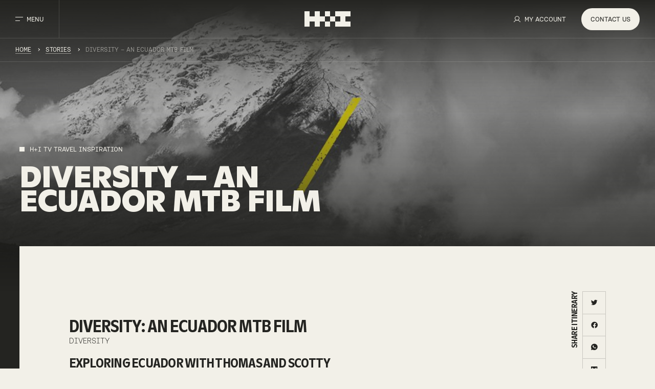

--- FILE ---
content_type: text/html; charset=UTF-8
request_url: https://www.mountainbikeworldwide.com/travel-inspiration/diversity-ecuador-mtb-film
body_size: 24694
content:
<!DOCTYPE html>
<!--[if lt IE 7 ]><html class="ie ie6" lang="en"> <![endif]-->
<!--[if IE 7 ]><html class="ie ie7" lang="en"> <![endif]-->
<!--[if IE 8 ]><html class="ie ie8" lang="en"> <![endif]-->
<!--[if (gte IE 9)|!(IE)]><!-->
<html lang="en"> <!--<![endif]-->

<head>

    <!-- Google Tag Manager -->
    <script>
        (function(w, d, s, l, i) {
            w[l] = w[l] || [];
            w[l].push({
                'gtm.start': new Date().getTime(),
                event: 'gtm.js'
            });
            var f = d.getElementsByTagName(s)[0],
                j = d.createElement(s),
                dl = l != 'dataLayer' ? '&l=' + l : '';
            j.async = true;
            j.src =
                'https://www.googletagmanager.com/gtm.js?id=' + i + dl;
            f.parentNode.insertBefore(j, f);
        })(window, document, 'script', 'dataLayer', 'GTM-MHV7XQKC');
    </script>
    <!-- End Google Tag Manager -->

    <!-- Meta Tags -->
    <meta charset="utf-8">
    <meta http-equiv="X-UA-Compatible" content="IE=edge">
    <meta charset="utf-8">
    <meta name="author" content="" />
    <meta name="format-detection" content="telephone=no">
    <meta name="viewport" content="width=device-width, initial-scale=1.0">
    

    <!--
// Meta

<meta name="keywords" content="" />
<meta name="description" content="" />

// Google / Search Engine Tags
<meta itemprop="name" content="">
<meta itemprop="description" content="">
<meta itemprop="image" content="https://www.mountainbikeworldwide.com/wp-content/themes/handi_theme/assets/img/constants/img-socialcard.png">

// Facebook Meta Tags
<meta property="og:url" content="">
<meta property="og:type" content="website">
<meta property="og:title" content="">
<meta property="og:description" content="">
<meta itemprop="image" content="https://www.mountainbikeworldwide.com/wp-content/themes/handi_theme/assets/img/constants/img-socialcard.png">

// Twitter Meta Tags
<meta name="twitter:card" content="summary_large_image">
<meta name="twitter:title" content="">
<meta name="twitter:description" content="">
<meta itemprop="image" content="https://www.mountainbikeworldwide.com/wp-content/themes/handi_theme/assets/img/constants/img-socialcard.png">
-->

    <!-- Mobile Specific -->
    <meta name="viewport" content="width=device-width, initial-scale=1, maximum-scale=1">
    <link rel="shortcut icon" href="" />

    
    <meta name='robots' content='index, follow, max-image-preview:large, max-snippet:-1, max-video-preview:-1' />
<script id="cookieyes" type="text/javascript" src="https://cdn-cookieyes.com/client_data/5bc35d0ee11af796bf230ded/script.js"></script>
	<!-- This site is optimized with the Yoast SEO Premium plugin v26.4 (Yoast SEO v26.4) - https://yoast.com/wordpress/plugins/seo/ -->
	<title>DIVERSITY - An Ecuador MTB Film | H+I Adventures</title><link rel="preload" data-smush-preload as="image" href="https://www.mountainbikeworldwide.com/wp-content/uploads/2023/10/Diversity-Ecuador-MTB-Film-Header.jpg" imagesrcset="https://www.mountainbikeworldwide.com/wp-content/uploads/2023/10/Diversity-Ecuador-MTB-Film-Header.jpg 1170w, https://www.mountainbikeworldwide.com/wp-content/uploads/2023/10/Diversity-Ecuador-MTB-Film-Header-300x118.jpg 300w, https://www.mountainbikeworldwide.com/wp-content/uploads/2023/10/Diversity-Ecuador-MTB-Film-Header-1024x402.jpg 1024w, https://www.mountainbikeworldwide.com/wp-content/uploads/2023/10/Diversity-Ecuador-MTB-Film-Header-768x301.jpg 768w" imagesizes="(max-width: 1170px) 100vw, 1170px" fetchpriority="high" />
	<meta name="description" content="ECUADOR: the most ecologically diverse country in the world. Join Thomas Vanderham and Scotty Laughland as they explore this MTB idyll." />
	<link rel="canonical" href="https://www.mountainbikeworldwide.com/travel-inspiration/diversity-ecuador-mtb-film" />
	<meta property="og:locale" content="en_US" />
	<meta property="og:type" content="article" />
	<meta property="og:title" content="DIVERSITY - An Ecuador MTB Film | H+I Adventures" />
	<meta property="og:description" content="ECUADOR: the most ecologically diverse country in the world. Join Thomas Vanderham and Scotty Laughland as they explore this MTB paradise" />
	<meta property="og:url" content="https://www.mountainbikeworldwide.com/travel-inspiration/diversity-ecuador-mtb-film" />
	<meta property="og:site_name" content="H+I Adventures" />
	<meta property="article:publisher" content="https://www.facebook.com/mountainbikeworldwide" />
	<meta property="article:published_time" content="2019-05-13T14:41:59+00:00" />
	<meta property="article:modified_time" content="2023-11-20T18:10:11+00:00" />
	<meta property="og:image" content="https://www.mountainbikeworldwide.com/wp-content/uploads/2025/07/1-1.jpg" />
	<meta property="og:image:width" content="1200" />
	<meta property="og:image:height" content="627" />
	<meta property="og:image:type" content="image/jpeg" />
	<meta name="author" content="form_admin" />
	<meta name="twitter:card" content="summary_large_image" />
	<meta name="twitter:title" content="DIVERSITY - an Ecuador MTBFilm | H+I Adventures" />
	<meta name="twitter:description" content="ECUADOR: the most ecologically diverse country in the world. Join Thomas Vanderham and Scotty Laughland as they explore this MTB paradise" />
	<meta name="twitter:label1" content="Written by" />
	<meta name="twitter:data1" content="form_admin" />
	<meta name="twitter:label2" content="Est. reading time" />
	<meta name="twitter:data2" content="2 minutes" />
	<script type="application/ld+json" class="yoast-schema-graph">{"@context":"https://schema.org","@graph":[{"@type":"Article","@id":"https://www.mountainbikeworldwide.com/travel-inspiration/diversity-ecuador-mtb-film#article","isPartOf":{"@id":"https://www.mountainbikeworldwide.com/travel-inspiration/diversity-ecuador-mtb-film"},"author":{"name":"form_admin","@id":"https://www.mountainbikeworldwide.com/#/schema/person/5dc539fefacbad4fbd5ad01fc49c0b97"},"headline":"DIVERSITY &#8211; An Ecuador MTB Film","datePublished":"2019-05-13T14:41:59+00:00","dateModified":"2023-11-20T18:10:11+00:00","mainEntityOfPage":{"@id":"https://www.mountainbikeworldwide.com/travel-inspiration/diversity-ecuador-mtb-film"},"wordCount":546,"publisher":{"@id":"https://www.mountainbikeworldwide.com/#organization"},"image":{"@id":"https://www.mountainbikeworldwide.com/travel-inspiration/diversity-ecuador-mtb-film#primaryimage"},"thumbnailUrl":"https://www.mountainbikeworldwide.com/wp-content/uploads/2023/10/Diversity-Ecuador-MTB-Film-Header.jpg","articleSection":["H+I TV","Travel Inspiration"],"inLanguage":"en-US"},{"@type":"WebPage","@id":"https://www.mountainbikeworldwide.com/travel-inspiration/diversity-ecuador-mtb-film","url":"https://www.mountainbikeworldwide.com/travel-inspiration/diversity-ecuador-mtb-film","name":"DIVERSITY - An Ecuador MTB Film | H+I Adventures","isPartOf":{"@id":"https://www.mountainbikeworldwide.com/#website"},"primaryImageOfPage":{"@id":"https://www.mountainbikeworldwide.com/travel-inspiration/diversity-ecuador-mtb-film#primaryimage"},"image":{"@id":"https://www.mountainbikeworldwide.com/travel-inspiration/diversity-ecuador-mtb-film#primaryimage"},"thumbnailUrl":"https://www.mountainbikeworldwide.com/wp-content/uploads/2023/10/Diversity-Ecuador-MTB-Film-Header.jpg","datePublished":"2019-05-13T14:41:59+00:00","dateModified":"2023-11-20T18:10:11+00:00","description":"ECUADOR: the most ecologically diverse country in the world. Join Thomas Vanderham and Scotty Laughland as they explore this MTB idyll.","breadcrumb":{"@id":"https://www.mountainbikeworldwide.com/travel-inspiration/diversity-ecuador-mtb-film#breadcrumb"},"inLanguage":"en-US","potentialAction":[{"@type":"ReadAction","target":["https://www.mountainbikeworldwide.com/travel-inspiration/diversity-ecuador-mtb-film"]}]},{"@type":"ImageObject","inLanguage":"en-US","@id":"https://www.mountainbikeworldwide.com/travel-inspiration/diversity-ecuador-mtb-film#primaryimage","url":"https://www.mountainbikeworldwide.com/wp-content/uploads/2023/10/Diversity-Ecuador-MTB-Film-Header.jpg","contentUrl":"https://www.mountainbikeworldwide.com/wp-content/uploads/2023/10/Diversity-Ecuador-MTB-Film-Header.jpg","width":1170,"height":459,"caption":"Riding in the shadow of Cotopaxi"},{"@type":"BreadcrumbList","@id":"https://www.mountainbikeworldwide.com/travel-inspiration/diversity-ecuador-mtb-film#breadcrumb","itemListElement":[{"@type":"ListItem","position":1,"name":"Home","item":"https://www.mountainbikeworldwide.com/"},{"@type":"ListItem","position":2,"name":"Stories","item":"https://www.mountainbikeworldwide.com/stories"},{"@type":"ListItem","position":3,"name":"DIVERSITY &#8211; An Ecuador MTB Film"}]},{"@type":"WebSite","@id":"https://www.mountainbikeworldwide.com/#website","url":"https://www.mountainbikeworldwide.com/","name":"H+I Adventures","description":"At H+I Adventures we specialise in crafting life-affirming MTB tours and e-mountain bike holidays in exotic locations around the world. That’s all we do.","publisher":{"@id":"https://www.mountainbikeworldwide.com/#organization"},"potentialAction":[{"@type":"SearchAction","target":{"@type":"EntryPoint","urlTemplate":"https://www.mountainbikeworldwide.com/?s={search_term_string}"},"query-input":{"@type":"PropertyValueSpecification","valueRequired":true,"valueName":"search_term_string"}}],"inLanguage":"en-US"},{"@type":"Organization","@id":"https://www.mountainbikeworldwide.com/#organization","name":"H+I Adventures","url":"https://www.mountainbikeworldwide.com/","logo":{"@type":"ImageObject","inLanguage":"en-US","@id":"https://www.mountainbikeworldwide.com/#/schema/logo/image/","url":"https://www.mountainbikeworldwide.com/wp-content/uploads/2025/07/1-1.jpg","contentUrl":"https://www.mountainbikeworldwide.com/wp-content/uploads/2025/07/1-1.jpg","width":1200,"height":627,"caption":"H+I Adventures"},"image":{"@id":"https://www.mountainbikeworldwide.com/#/schema/logo/image/"},"sameAs":["https://www.facebook.com/mountainbikeworldwide","https://www.instagram.com/mountainbikeworldwide/","https://www.linkedin.com/company/h-i-adventures"]},{"@type":"Person","@id":"https://www.mountainbikeworldwide.com/#/schema/person/5dc539fefacbad4fbd5ad01fc49c0b97","name":"form_admin","image":{"@type":"ImageObject","inLanguage":"en-US","@id":"https://www.mountainbikeworldwide.com/#/schema/person/image/","url":"https://secure.gravatar.com/avatar/09883d84eb41e15331d7d6148651f4ab4e2c68ef4e17150211a22f9dbf3e6fd2?s=96&d=mm&r=g","contentUrl":"https://secure.gravatar.com/avatar/09883d84eb41e15331d7d6148651f4ab4e2c68ef4e17150211a22f9dbf3e6fd2?s=96&d=mm&r=g","caption":"form_admin"},"sameAs":["https://h-i.form-digital-staging.com"],"url":"https://www.mountainbikeworldwide.com/author/form_admin"}]}</script>
	<!-- / Yoast SEO Premium plugin. -->


<link rel='dns-prefetch' href='//www.mountainbikeworldwide.com' />
<link rel='dns-prefetch' href='//www.googletagmanager.com' />
<link rel='dns-prefetch' href='//www.google.com' />
<link rel='dns-prefetch' href='//cdn.jsdelivr.net' />
<link rel="alternate" title="oEmbed (JSON)" type="application/json+oembed" href="https://www.mountainbikeworldwide.com/wp-json/oembed/1.0/embed?url=https%3A%2F%2Fwww.mountainbikeworldwide.com%2Ftravel-inspiration%2Fdiversity-ecuador-mtb-film" />
<link rel="alternate" title="oEmbed (XML)" type="text/xml+oembed" href="https://www.mountainbikeworldwide.com/wp-json/oembed/1.0/embed?url=https%3A%2F%2Fwww.mountainbikeworldwide.com%2Ftravel-inspiration%2Fdiversity-ecuador-mtb-film&#038;format=xml" />
<style id='wp-img-auto-sizes-contain-inline-css' type='text/css'>
img:is([sizes=auto i],[sizes^="auto," i]){contain-intrinsic-size:3000px 1500px}
/*# sourceURL=wp-img-auto-sizes-contain-inline-css */
</style>
<link rel='stylesheet' id='wp-customer-reviews-3-frontend-css' href='https://www.mountainbikeworldwide.com/wp-content/plugins/wp-customer-reviews/css/wp-customer-reviews.css?ver=3.7.4' type='text/css' media='all' />
<link rel='stylesheet' id='js_composer_front-css' href='https://www.mountainbikeworldwide.com/wp-content/plugins/js_composer/assets/css/js_composer.min.css?ver=8.7.2' type='text/css' media='all' />
<script type="text/javascript" src="https://www.mountainbikeworldwide.com/wp-includes/js/jquery/jquery.min.js?ver=3.7.1" id="jquery-core-js"></script>
<script type="text/javascript" src="https://www.mountainbikeworldwide.com/wp-includes/js/jquery/jquery-migrate.min.js?ver=3.4.1" id="jquery-migrate-js"></script>
<script type="text/javascript" src="https://www.mountainbikeworldwide.com/wp-content/plugins/wp-customer-reviews/js/wp-customer-reviews.js?ver=3.7.4" id="wp-customer-reviews-3-frontend-js"></script>

<!-- Google tag (gtag.js) snippet added by Site Kit -->
<!-- Google Analytics snippet added by Site Kit -->
<script type="text/javascript" src="https://www.googletagmanager.com/gtag/js?id=GT-M6XFBLC" id="google_gtagjs-js" async></script>
<script type="text/javascript" id="google_gtagjs-js-after">
/* <![CDATA[ */
window.dataLayer = window.dataLayer || [];function gtag(){dataLayer.push(arguments);}
gtag("set","linker",{"domains":["www.mountainbikeworldwide.com"]});
gtag("js", new Date());
gtag("set", "developer_id.dZTNiMT", true);
gtag("config", "GT-M6XFBLC", {"googlesitekit_post_date":"20190513"});
//# sourceURL=google_gtagjs-js-after
/* ]]> */
</script>
<script></script><link rel="https://api.w.org/" href="https://www.mountainbikeworldwide.com/wp-json/" /><link rel="alternate" title="JSON" type="application/json" href="https://www.mountainbikeworldwide.com/wp-json/wp/v2/posts/4904" /><link rel="EditURI" type="application/rsd+xml" title="RSD" href="https://www.mountainbikeworldwide.com/xmlrpc.php?rsd" />
<meta name="generator" content="WordPress 6.9" />
<link rel='shortlink' href='https://www.mountainbikeworldwide.com/?p=4904' />
<meta name="generator" content="Site Kit by Google 1.166.0" /><meta name="generator" content="Powered by WPBakery Page Builder - drag and drop page builder for WordPress."/>

<!-- Google Tag Manager snippet added by Site Kit -->
<script type="text/javascript">
/* <![CDATA[ */

			( function( w, d, s, l, i ) {
				w[l] = w[l] || [];
				w[l].push( {'gtm.start': new Date().getTime(), event: 'gtm.js'} );
				var f = d.getElementsByTagName( s )[0],
					j = d.createElement( s ), dl = l != 'dataLayer' ? '&l=' + l : '';
				j.async = true;
				j.src = 'https://www.googletagmanager.com/gtm.js?id=' + i + dl;
				f.parentNode.insertBefore( j, f );
			} )( window, document, 'script', 'dataLayer', 'GTM-MHV7XQKC' );
			
/* ]]> */
</script>

<!-- End Google Tag Manager snippet added by Site Kit -->
<style type="text/css" data-type="vc_shortcodes-custom-css">.vc_custom_1557320238830{margin-top: 20px !important;}.vc_custom_1493823688550{padding-right: 40px !important;}.vc_custom_1493823688550{padding-right: 40px !important;}</style><noscript><style> .wpb_animate_when_almost_visible { opacity: 1; }</style></noscript>
    <!-- Favicon -->
    <link rel="icon" type="image/x-icon" href="https://www.mountainbikeworldwide.com/wp-content/themes/handi_theme/favicon.ico">
    <link rel="apple-touch-icon" href="https://www.mountainbikeworldwide.com/wp-content/themes/handi_theme/assets/img/favicon/apple-touch-icon.png">
    <!--<link rel="apple-touch-icon" sizes="72x72" href="https://www.mountainbikeworldwide.com/wp-content/themes/handi_theme/assets/img/favicon//apple-touch-icon-72x72.png">-->
    <link rel="apple-touch-icon" sizes="114x114" href="https://www.mountainbikeworldwide.com/wp-content/themes/handi_theme/assets/img/favicon/apple-touch-icon-114x114.png">
    <link rel="apple-touch-icon" sizes="57x57" href="https://www.mountainbikeworldwide.com/wp-content/themes/handi_theme/assets/img/favicon/apple-icon-57x57.png">
    <link rel="apple-touch-icon" sizes="60x60" href="https://www.mountainbikeworldwide.com/wp-content/themes/handi_theme/assets/img/favicon/apple-icon-60x60.png">
    <link rel="apple-touch-icon" sizes="72x72" href="https://www.mountainbikeworldwide.com/wp-content/themes/handi_theme/assets/img/favicon/apple-icon-72x72.png">
    <link rel="apple-touch-icon" sizes="76x76" href="https://www.mountainbikeworldwide.com/wp-content/themes/handi_theme/assets/img/favicon/apple-icon-76x76.png">
    <link rel="apple-touch-icon" sizes="114x114" href="https://www.mountainbikeworldwide.com/wp-content/themes/handi_theme/assets/img/favicon/apple-icon-114x114.png">
    <link rel="apple-touch-icon" sizes="120x120" href="https://www.mountainbikeworldwide.com/wp-content/themes/handi_theme/assets/img/favicon/apple-icon-120x120.png">
    <link rel="apple-touch-icon" sizes="144x144" href="https://www.mountainbikeworldwide.com/wp-content/themes/handi_theme/assets/img/favicon/apple-icon-144x144.png">
    <link rel="apple-touch-icon" sizes="152x152" href="https://www.mountainbikeworldwide.com/wp-content/themes/handi_theme/assets/img/favicon/apple-icon-152x152.png">
    <link rel="apple-touch-icon" sizes="180x180" href="https://www.mountainbikeworldwide.com/wp-content/themes/handi_theme/assets/img/favicon/apple-icon-180x180.png">
    <link rel="icon" type="image/png" sizes="192x192" href="https://www.mountainbikeworldwide.com/wp-content/themes/handi_theme/assets/img/favicon/android-icon-192x192.png">
    <link rel="icon" type="image/png" sizes="32x32" href="https://www.mountainbikeworldwide.com/wp-content/themes/handi_theme/assets/img/favicon/favicon-32x32.png">
    <link rel="icon" type="image/png" sizes="96x96" href="https://www.mountainbikeworldwide.com/wp-content/themes/handi_theme/assets/img/favicon/favicon-96x96.png">
    <link rel="icon" type="image/png" sizes="16x16" href="https://www.mountainbikeworldwide.com/wp-content/themes/handi_theme/assets/img/favicon/favicon-16x16.png">

    <!-- CSS styles -->
    <link href="https://www.mountainbikeworldwide.com/wp-content/themes/handi_theme/style.css" rel="stylesheet">

    <!-- HTML5 Shim and Respond.js IE8 support of HTML5 elements and media queries -->
    <!-- WARNING: Respond.js doesn't work if you view the page via file:// -->
    <!--[if lt IE 9]>
<script src="https://oss.maxcdn.com/libs/html5shiv/3.7.0/html5shiv.js"></script>
<script src="https://oss.maxcdn.com/libs/respond.js/1.4.2/respond.min.js"></script>
<![endif]-->

    <script type="text/javascript">
        (function(c, l, a, r, i, t, y) {
            c[a] = c[a] || function() {
                (c[a].q = c[a].q || []).push(arguments)
            };
            t = l.createElement(r);
            t.async = 1;
            t.src = "https://www.clarity.ms/tag/" + i;
            y = l.getElementsByTagName(r)[0];
            y.parentNode.insertBefore(t, y);
        })(window, document, "clarity", "script", "lxyp80epj4");
    </script>

</head>

<body class="wp-singular post-template-default single single-post postid-4904 single-format-standard wp-theme-handi_theme wpb-js-composer js-comp-ver-8.7.2 vc_responsive">

    <!-- Google Tag Manager (noscript) -->
    <noscript><iframe src="https://www.googletagmanager.com/ns.html?id=GTM-MHV7XQKC"
            height="0" width="0" style="display:none;visibility:hidden"></iframe></noscript>
    <!-- End Google Tag Manager (noscript) -->

    <!--<div class="page-transition"></div>-->
    <div class="site-container" >
        <div class="site-menu" data-lenis-prevent>
            <div class="site-menu-bg"></div>
            <div class="site-menu-header">
                <div class="site-header-left">
                    <button class="site-menu-close">
                        <span class="site-menu-close-icon"></span>
                        <span>Close</span>
                    </button>
                </div>
                <div class="site-header-logo">
                    <a aria-label="H+I Adventures" href="https://www.mountainbikeworldwide.com">
                        <svg xmlns="http://www.w3.org/2000/svg" width="95.997" height="32" viewBox="0 0 95.997 32">
                            <path d="M21.332,0V10.667H10.666V0H0V32H10.666V21.333H21.332V32H32V0ZM96,0H64V10.667H53.332V0H42.666V10.665H53.331V21.332H42.665V10.667H32V21.333H42.666V32H53.332V21.333H64V10.667H74.665V21.333H64V32H96V21.333H85.331V10.667H96Z" fill="#f2f0e8" />
                        </svg>
                    </a>
                </div>
                <div class="site-header-right">
                                            <a class="site-header-account-btn" href="https://www.mountainbikeworldwide.com/my-account"><span class="d-none d-lg-inline">My account</span></a>
                                                                                    <a class="btn btn-sm btn-inverted" href="https://www.mountainbikeworldwide.com/enquiries">
                            <span class="d-block d-md-none"><i class="ri-chat-3-line"></i></span>
                            <span class="d-none d-md-inline">Contact us</span>
                        </a>
                                                        </div>
            </div>
                                    <div class="site-menu-main site-header-offset bg-charcoal">
                <div class="site-menu-main-container px-container pb-md">
                    <ul id="menu-primary-menu" class="site-menu-nav ginto-normal-black py-xl"><li id="menu-item-295" class="menu-item menu-item-type-taxonomy menu-item-object-tour-type menu-item-295"><a title="MTB" class="site-menu-nav-item" data-image="menu-item-image-295" href="https://www.mountainbikeworldwide.com/tour-type/mtb-tours"><span>MTB</span></a></li>
<li id="menu-item-296" class="menu-item menu-item-type-taxonomy menu-item-object-tour-type menu-item-296"><a title="E-MTB" class="site-menu-nav-item" data-image="menu-item-image-296" href="https://www.mountainbikeworldwide.com/tour-type/e-mtb-tours"><span>E-MTB</span></a></li>
<li id="menu-item-297" class="menu-item menu-item-type-post_type menu-item-object-page menu-item-297"><a title="Calendar" class="site-menu-nav-item" data-image="menu-item-image-297" href="https://www.mountainbikeworldwide.com/calendar"><span>Calendar</span></a></li>
<li id="menu-item-302" class="menu-item menu-item-type-post_type menu-item-object-page menu-item-302"><a title="Our Guides" class="site-menu-nav-item" data-image="menu-item-image-302" href="https://www.mountainbikeworldwide.com/tour-guides"><span>Our Guides</span></a></li>
<li id="menu-item-298" class="menu-item menu-item-type-post_type menu-item-object-page menu-item-298 active"><a title="Stories" class="site-menu-nav-item" data-image="menu-item-image-298" href="https://www.mountainbikeworldwide.com/stories"><span>Stories</span></a></li>
<li id="menu-item-299" class="menu-item menu-item-type-post_type menu-item-object-page menu-item-299"><a title="Why H+I" class="site-menu-nav-item" data-image="menu-item-image-299" href="https://www.mountainbikeworldwide.com/about"><span>Why H+I</span></a></li>
<li id="menu-item-300" class="menu-item menu-item-type-post_type menu-item-object-page menu-item-300"><a title="Contact" class="site-menu-nav-item" data-image="menu-item-image-300" href="https://www.mountainbikeworldwide.com/enquiries"><span>Contact</span></a></li>
</ul>                    <ul class="site-menu-social">
                                                                                    <li>
                                    <a aria-label="Follow us on facebook" href="https://www.facebook.com/mountainbikeworldwide" target="_blank">
                                        <i class="ri-facebook-fill"></i>
                                    </a>
                                </li>
                                                            <li>
                                    <a aria-label="Follow us on instagram" href="https://www.instagram.com/mountainbikeworldwide/" target="_blank">
                                        <i class="ri-instagram-fill"></i>
                                    </a>
                                </li>
                                                            <li>
                                    <a aria-label="Follow us on youtube" href="https://www.youtube.com/user/handiadventures" target="_blank">
                                        <i class="ri-youtube-fill"></i>
                                    </a>
                                </li>
                                                                            <li><a aria-label="Contact us" href="/cdn-cgi/l/email-protection#f69f989099b69b99839882979f98949f9d938199849a92819f9293d895999b" target="_blank"><i class="ri-mail-fill"></i></a></li>
                    </ul>
                </div>
                                    <a class="site-menu-account-btn" data-no-swup href="https://www.mountainbikeworldwide.com/my-account">
                        <span>My account</span>
                    </a>
                                            </div>
            <div class="site-menu-images">
                <div class="site-menu-images-container">
                                                                                                                                    <div class="site-menu-images-item active" id="menu-item-image-295">

                            
<img width="1500" height="1500" src="https://www.mountainbikeworldwide.com/wp-content/uploads/2023/11/cat_nepal_30.jpg" class="" alt="" loading="lazy" sizes="100vw" decoding="async" srcset="https://www.mountainbikeworldwide.com/wp-content/uploads/2023/11/cat_nepal_30.jpg 1500w, https://www.mountainbikeworldwide.com/wp-content/uploads/2023/11/cat_nepal_30-300x300.jpg 300w, https://www.mountainbikeworldwide.com/wp-content/uploads/2023/11/cat_nepal_30-1024x1024.jpg 1024w, https://www.mountainbikeworldwide.com/wp-content/uploads/2023/11/cat_nepal_30-150x150.jpg 150w, https://www.mountainbikeworldwide.com/wp-content/uploads/2023/11/cat_nepal_30-768x768.jpg 768w" />
                        </div>
                                                                                                                    <div class="site-menu-images-item " id="menu-item-image-296">

                            
<img width="1200" height="1200" src="https://www.mountainbikeworldwide.com/wp-content/uploads/2023/10/Menu-e-mtb-1.jpg" class="" alt="E Mountain Bike Tour - H+I Tours" loading="lazy" sizes="100vw" decoding="async" srcset="https://www.mountainbikeworldwide.com/wp-content/uploads/2023/10/Menu-e-mtb-1.jpg 1200w, https://www.mountainbikeworldwide.com/wp-content/uploads/2023/10/Menu-e-mtb-1-300x300.jpg 300w, https://www.mountainbikeworldwide.com/wp-content/uploads/2023/10/Menu-e-mtb-1-1024x1024.jpg 1024w, https://www.mountainbikeworldwide.com/wp-content/uploads/2023/10/Menu-e-mtb-1-150x150.jpg 150w, https://www.mountainbikeworldwide.com/wp-content/uploads/2023/10/Menu-e-mtb-1-768x768.jpg 768w" />
                        </div>
                                                                                                                    <div class="site-menu-images-item " id="menu-item-image-297">

                            
<img width="1500" height="1500" src="https://www.mountainbikeworldwide.com/wp-content/uploads/2023/11/D-Shearer-Nepal-Portraits-6.jpg" class="" alt="" loading="lazy" sizes="100vw" decoding="async" srcset="https://www.mountainbikeworldwide.com/wp-content/uploads/2023/11/D-Shearer-Nepal-Portraits-6.jpg 1500w, https://www.mountainbikeworldwide.com/wp-content/uploads/2023/11/D-Shearer-Nepal-Portraits-6-300x300.jpg 300w, https://www.mountainbikeworldwide.com/wp-content/uploads/2023/11/D-Shearer-Nepal-Portraits-6-1024x1024.jpg 1024w, https://www.mountainbikeworldwide.com/wp-content/uploads/2023/11/D-Shearer-Nepal-Portraits-6-150x150.jpg 150w, https://www.mountainbikeworldwide.com/wp-content/uploads/2023/11/D-Shearer-Nepal-Portraits-6-768x768.jpg 768w" />
                        </div>
                                                                                                                    <div class="site-menu-images-item " id="menu-item-image-302">

                            
<img width="1000" height="1000" src="https://www.mountainbikeworldwide.com/wp-content/uploads/2023/09/GUIDES.jpg" class="" alt="" loading="lazy" sizes="100vw" decoding="async" srcset="https://www.mountainbikeworldwide.com/wp-content/uploads/2023/09/GUIDES.jpg 1000w, https://www.mountainbikeworldwide.com/wp-content/uploads/2023/09/GUIDES-300x300.jpg 300w, https://www.mountainbikeworldwide.com/wp-content/uploads/2023/09/GUIDES-150x150.jpg 150w, https://www.mountainbikeworldwide.com/wp-content/uploads/2023/09/GUIDES-768x768.jpg 768w" />
                        </div>
                                                                                                                    <div class="site-menu-images-item " id="menu-item-image-298">

                            
<img width="1500" height="1500" src="https://www.mountainbikeworldwide.com/wp-content/uploads/2023/11/HI-Adventures-Mountain-Bike-Tour-Ecuador-High-Res-374.jpg" class="" alt="Mountain bike tour Ecuador, rider carrying his bike" loading="lazy" sizes="100vw" decoding="async" srcset="https://www.mountainbikeworldwide.com/wp-content/uploads/2023/11/HI-Adventures-Mountain-Bike-Tour-Ecuador-High-Res-374.jpg 1500w, https://www.mountainbikeworldwide.com/wp-content/uploads/2023/11/HI-Adventures-Mountain-Bike-Tour-Ecuador-High-Res-374-300x300.jpg 300w, https://www.mountainbikeworldwide.com/wp-content/uploads/2023/11/HI-Adventures-Mountain-Bike-Tour-Ecuador-High-Res-374-1024x1024.jpg 1024w, https://www.mountainbikeworldwide.com/wp-content/uploads/2023/11/HI-Adventures-Mountain-Bike-Tour-Ecuador-High-Res-374-150x150.jpg 150w, https://www.mountainbikeworldwide.com/wp-content/uploads/2023/11/HI-Adventures-Mountain-Bike-Tour-Ecuador-High-Res-374-768x768.jpg 768w" />
                        </div>
                                                                                                                    <div class="site-menu-images-item " id="menu-item-image-299">

                            
<img width="1500" height="1500" src="https://www.mountainbikeworldwide.com/wp-content/uploads/2023/11/Milner_NPL015_0136.jpg" class="" alt="" loading="lazy" sizes="100vw" decoding="async" srcset="https://www.mountainbikeworldwide.com/wp-content/uploads/2023/11/Milner_NPL015_0136.jpg 1500w, https://www.mountainbikeworldwide.com/wp-content/uploads/2023/11/Milner_NPL015_0136-300x300.jpg 300w, https://www.mountainbikeworldwide.com/wp-content/uploads/2023/11/Milner_NPL015_0136-1024x1024.jpg 1024w, https://www.mountainbikeworldwide.com/wp-content/uploads/2023/11/Milner_NPL015_0136-150x150.jpg 150w, https://www.mountainbikeworldwide.com/wp-content/uploads/2023/11/Milner_NPL015_0136-768x768.jpg 768w" />
                        </div>
                                                                                                                    <div class="site-menu-images-item " id="menu-item-image-300">

                            
<img width="1000" height="1000" src="https://www.mountainbikeworldwide.com/wp-content/uploads/2023/09/CONTACT.jpg" class="" alt="" loading="lazy" sizes="100vw" decoding="async" srcset="https://www.mountainbikeworldwide.com/wp-content/uploads/2023/09/CONTACT.jpg 1000w, https://www.mountainbikeworldwide.com/wp-content/uploads/2023/09/CONTACT-300x300.jpg 300w, https://www.mountainbikeworldwide.com/wp-content/uploads/2023/09/CONTACT-150x150.jpg 150w, https://www.mountainbikeworldwide.com/wp-content/uploads/2023/09/CONTACT-768x768.jpg 768w" />
                        </div>
                                                            </div>
            </div>
        </div>
                <header class="site-header ">
                        <div class="site-header-container">
                <div class="site-header-left">
                    <button class="site-menu-toggle">
                        <span class="site-menu-toggle-icon"></span>
                        <span>Menu</span>
                    </button>
                </div>
                <div class="site-header-logo">
                    <a aria-label="H+I Adventures" href="https://www.mountainbikeworldwide.com">
                        <svg xmlns="http://www.w3.org/2000/svg" width="95.997" height="32" viewBox="0 0 95.997 32">
                            <path d="M21.332,0V10.667H10.666V0H0V32H10.666V21.333H21.332V32H32V0ZM96,0H64V10.667H53.332V0H42.666V10.665H53.331V21.332H42.665V10.667H32V21.333H42.666V32H53.332V21.333H64V10.667H74.665V21.333H64V32H96V21.333H85.331V10.667H96Z" fill="#f2f0e8" />
                        </svg>
                    </a>
                                    </div>
                <div class="site-header-right">
                                            <a class="site-header-account-btn" data-no-swup href="https://www.mountainbikeworldwide.com/my-account"><span class="d-none d-lg-inline">My account</span></a>
                                                                                    <a class="btn btn-sm btn-inverted" data-no-swup href="https://www.mountainbikeworldwide.com/enquiries">Contact<span class="d-none d-lg-inline-block ms-1"> us</span></a>
                                                        </div>
            </div>
        </header><div class="bg-charcoal overflow-hidden article-wrapper">
	<div class="article-hero site-header-offset">
		<ul class="breadcrumbs"></span><li itemscope itemtype="http://data-vocabulary.org/Breadcrumb"><a href="https://www.mountainbikeworldwide.com/" itemprop="url">Home</a></li>  <li itemscope itemtype="http://data-vocabulary.org/Breadcrumb"><a href="https://www.mountainbikeworldwide.com/stories" itemprop="url">Stories</a></li>  <li itemscope itemtype="http://data-vocabulary.org/Breadcrumb"></span>DIVERSITY &#8211; An Ecuador MTB Film</span></li></span></ul>		<div class="article-hero-main px-container pt-2xl pb-xl">
			<div class="container">
				<div class="stories-listings-item-category reveal-fade-in-hero">
					H+I TV Travel Inspiration 				</div>
				<h1 class="ginto-normal-black font-size-3xl text-block-10 line-height-80 animate-text" data-splitting>DIVERSITY &#8211; An Ecuador MTB Film</h1>
				<!--
                <div class="article-author reveal-fade-in-hero">
                    <div class="article-author-image">
                        <img src="https://placehold.co/160x160" loading="lazy">
                    </div>
                    <div class="article-author-text">
                        <div class="article-author-name">Victoria Holt</div>
                        <div class="article-author-role">HQ Team Member</div>
                    </div>
                </div>
                -->
			</div>
		</div>
		<div class="article-hero-bg">
							<img width="1170" height="459" src="https://www.mountainbikeworldwide.com/wp-content/uploads/2023/10/Diversity-Ecuador-MTB-Film-Header.jpg" class="attachment-post-thumbnail size-post-thumbnail wp-post-image" alt="DIVERSITY - an Ecuador MTB Film from H+I Adventures" decoding="async" fetchpriority="high" srcset="https://www.mountainbikeworldwide.com/wp-content/uploads/2023/10/Diversity-Ecuador-MTB-Film-Header.jpg 1170w, https://www.mountainbikeworldwide.com/wp-content/uploads/2023/10/Diversity-Ecuador-MTB-Film-Header-300x118.jpg 300w, https://www.mountainbikeworldwide.com/wp-content/uploads/2023/10/Diversity-Ecuador-MTB-Film-Header-1024x402.jpg 1024w, https://www.mountainbikeworldwide.com/wp-content/uploads/2023/10/Diversity-Ecuador-MTB-Film-Header-768x301.jpg 768w" sizes="(max-width: 1170px) 100vw, 1170px" />					</div>
	</div>
	<div class="px-container">
		<div class="container">
			<div class="article-main bg-dust py-2xl">
				<div class="article-block article-share-container">
					
<div class="article-share">
    <div class="article-share-heading">Share itinerary</div>
    <div class="article-share-links">
        <a aria-label="Share on Twitter" target="_blank" data-action="share/twitter/share" href="https://twitter.com/share?url=https://www.mountainbikeworldwide.com/travel-inspiration/diversity-ecuador-mtb-film&text=DIVERSITY &#8211; An Ecuador MTB Film"><i class="ri-twitter-fill"></i></a>
        <a aria-label="Share on Facebook" target="_blank" data-action="share/facebook/share" href="https://www.facebook.com/sharer/sharer.php?u=https://www.mountainbikeworldwide.com/travel-inspiration/diversity-ecuador-mtb-film&t=DIVERSITY &#8211; An Ecuador MTB Film"><i class="ri-facebook-circle-fill"></i></a>
        <a aria-label="Share on WhatsApp" target="_blank" data-action="share/whatsapp/share" href="https://api.whatsapp.com/send?text=https://www.mountainbikeworldwide.com/travel-inspiration/diversity-ecuador-mtb-film-DIVERSITY &#8211; An Ecuador MTB Film"><i class="ri-whatsapp-fill"></i></a>
        <a aria-label="Share via E-mail" href="/cdn-cgi/l/email-protection#[base64]"><i class="ri-mail-fill"></i></a>
    </div>
</div>					<div class="richtext richtext-first-letter">
											</div>
					<div class="wpb-content-wrapper"><div class="vc_row wpb_row vc_row-fluid"><div class="wpb_column vc_column_container vc_col-sm-12"><div class="vc_column-inner"><div class="wpb_wrapper"><div class="vc_empty_space"   style="height: 32px"><span class="vc_empty_space_inner"></span></div>
	<div class="wpb_text_column wpb_content_element vc_custom_1557320238830" >
		<div class="wpb_wrapper">
			<h1>Diversity: An Ecuador MTB Film</h1>

		</div>
	</div>
<div class="vc_separator wpb_content_element vc_separator_align_center vc_sep_width_10 vc_sep_border_width_8 vc_sep_pos_align_left vc_separator_no_text vc_sep_color_black vc_custom_1493823688550 wpb_content_element  vc_custom_1493823688550 wpb_content_element" ><span class="vc_sep_holder vc_sep_holder_l"><span class="vc_sep_line"></span></span><span class="vc_sep_holder vc_sep_holder_r"><span class="vc_sep_line"></span></span>
</div></div></div></div></div><div class="vc_row wpb_row vc_row-fluid"><div class="wpb_column vc_column_container vc_col-sm-2"><div class="vc_column-inner"><div class="wpb_wrapper">
	<div class="wpb_text_column wpb_content_element" >
		<div class="wpb_wrapper">
			<p class="h1Style">DIVERSITY</p>

		</div>
	</div>
</div></div></div><div class="wpb_column vc_column_container vc_col-sm-8"><div class="vc_column-inner"><div class="wpb_wrapper">
	<div class="wpb_text_column wpb_content_element" >
		<div class="wpb_wrapper">
			<h2>Exploring Ecuador with Thomas and Scotty</h2>
<p>ECUADOR; one of the most ecologically diverse countries in the world. This small South American nation is densely packed with the most incredible range of ecosystems and trail networks.</p>
<p>From urban jump lines to dense jungle and active volcanic slopes, we take <a href="https://www.instagram.com/thomasvanderham/">Thomas Vanderham</a> and <a href="https://www.instagram.com/scottylaughland/">Scotty Laughland</a> from the familiar to the unknown &#8211; beyond anything they&#8217;ve ridden before &#8211; to experience first-hand the ever-changing landscapes, weather and trail types of Ecuador.</p>

		</div>
	</div>
</div></div></div><div class="wpb_column vc_column_container vc_col-sm-2"><div class="vc_column-inner"><div class="wpb_wrapper"></div></div></div></div><div class="vc_row wpb_row vc_row-fluid"><div class="wpb_column vc_column_container vc_col-sm-12"><div class="vc_column-inner"><div class="wpb_wrapper"><div class="vc_empty_space"   style="height: 32px"><span class="vc_empty_space_inner"></span></div>
	<div class="wpb_video_widget wpb_content_element vc_clearfix   vc_video-aspect-ratio-169 vc_video-el-width-100 vc_video-align-left" >
		<div class="wpb_wrapper">
			
			<div class="wpb_video_wrapper"><iframe title="DIVERSITY - Ecuador - The familiar to the unknown" width="500" height="281" src="https://www.youtube.com/embed/xOoN7fz3v4Q?feature=oembed" frameborder="0" allow="accelerometer; autoplay; clipboard-write; encrypted-media; gyroscope; picture-in-picture; web-share" allowfullscreen></iframe></div>
		</div>
	</div>
<div class="vc_empty_space"   style="height: 32px"><span class="vc_empty_space_inner"></span></div><div class="vc_separator wpb_content_element vc_separator_align_center vc_sep_width_10 vc_sep_border_width_8 vc_sep_pos_align_left vc_separator_no_text vc_sep_color_black vc_custom_1493823688550 wpb_content_element  vc_custom_1493823688550 wpb_content_element" ><span class="vc_sep_holder vc_sep_holder_l"><span class="vc_sep_line"></span></span><span class="vc_sep_holder vc_sep_holder_r"><span class="vc_sep_line"></span></span>
</div></div></div></div></div><div class="vc_row wpb_row vc_row-fluid"><div class="wpb_column vc_column_container vc_col-sm-12"><div class="vc_column-inner"><div class="wpb_wrapper">
	<div  class="wpb_single_image wpb_content_element vc_align_left wpb_content_element">
		
		<figure class="wpb_wrapper vc_figure">
			<div class="vc_single_image-wrapper   vc_box_border_grey"><img decoding="async" width="2560" height="1707" src="https://www.mountainbikeworldwide.com/wp-content/uploads/2023/10/Diversity-Ecuador-MTB-Film-01-scaled.jpg" class="vc_single_image-img attachment-full" alt="Scrubbing the natural jumps of Ibarra on our Ecuador MTB Film" title="Diversity-Ecuador-MTB-Film-01" srcset="https://www.mountainbikeworldwide.com/wp-content/uploads/2023/10/Diversity-Ecuador-MTB-Film-01-scaled.jpg 2560w, https://www.mountainbikeworldwide.com/wp-content/uploads/2023/10/Diversity-Ecuador-MTB-Film-01-300x200.jpg 300w, https://www.mountainbikeworldwide.com/wp-content/uploads/2023/10/Diversity-Ecuador-MTB-Film-01-1024x683.jpg 1024w, https://www.mountainbikeworldwide.com/wp-content/uploads/2023/10/Diversity-Ecuador-MTB-Film-01-768x512.jpg 768w, https://www.mountainbikeworldwide.com/wp-content/uploads/2023/10/Diversity-Ecuador-MTB-Film-01-1536x1024.jpg 1536w, https://www.mountainbikeworldwide.com/wp-content/uploads/2023/10/Diversity-Ecuador-MTB-Film-01-2048x1365.jpg 2048w" sizes="(max-width: 2560px) 100vw, 2560px" /></div>
		</figure>
	</div>
<div class="vc_row wpb_row vc_inner vc_row-fluid"><div class="wpb_column vc_column_container vc_col-sm-2"><div class="vc_column-inner"><div class="wpb_wrapper"></div></div></div><div class="wpb_column vc_column_container vc_col-sm-8"><div class="vc_column-inner"><div class="wpb_wrapper">
	<div class="wpb_text_column wpb_content_element" >
		<div class="wpb_wrapper">
			<p><em>&#8220;The opportunity to explore Ecuador was one I couldn&#8217;t pass up, and it certainly did not disappoint. The terrain is amazing, with a level of diversity that I haven&#8217;t seen many other places in the world. From the hot desert, to the dank jungle, to volcanic ridge lines the continually changing environment made it feel like a few trips packed into one.</em></p>
<p><em>On top of that the locals are incredible hosts, eager to share not only their trails but their food and culture as well. It all made for a very memorable trip!&#8221;</em></p>
<p style="text-align: right;">THOMAS VANDERHAM</p>

		</div>
	</div>
</div></div></div><div class="wpb_column vc_column_container vc_col-sm-2"><div class="vc_column-inner"><div class="wpb_wrapper"></div></div></div></div><div class="vc_row wpb_row vc_inner vc_row-fluid"><div class="wpb_column vc_column_container vc_col-sm-4"><div class="vc_column-inner"><div class="wpb_wrapper">
	<div  class="wpb_single_image wpb_content_element vc_align_left wpb_content_element">
		
		<figure class="wpb_wrapper vc_figure">
			<div class="vc_single_image-wrapper   vc_box_border_grey"><img decoding="async" width="2560" height="1707" src="https://www.mountainbikeworldwide.com/wp-content/uploads/2023/10/Diversity-Ecuador-MTB-Film-02-scaled.jpg" class="vc_single_image-img attachment-full" alt="Heading towards the volcano - Ecuador MTB Film" title="Diversity-Ecuador-MTB-Film-02" srcset="https://www.mountainbikeworldwide.com/wp-content/uploads/2023/10/Diversity-Ecuador-MTB-Film-02-scaled.jpg 2560w, https://www.mountainbikeworldwide.com/wp-content/uploads/2023/10/Diversity-Ecuador-MTB-Film-02-300x200.jpg 300w, https://www.mountainbikeworldwide.com/wp-content/uploads/2023/10/Diversity-Ecuador-MTB-Film-02-1024x683.jpg 1024w, https://www.mountainbikeworldwide.com/wp-content/uploads/2023/10/Diversity-Ecuador-MTB-Film-02-768x512.jpg 768w, https://www.mountainbikeworldwide.com/wp-content/uploads/2023/10/Diversity-Ecuador-MTB-Film-02-1536x1024.jpg 1536w, https://www.mountainbikeworldwide.com/wp-content/uploads/2023/10/Diversity-Ecuador-MTB-Film-02-2048x1365.jpg 2048w" sizes="(max-width: 2560px) 100vw, 2560px" /></div>
		</figure>
	</div>
</div></div></div><div class="wpb_column vc_column_container vc_col-sm-4"><div class="vc_column-inner"><div class="wpb_wrapper">
	<div  class="wpb_single_image wpb_content_element vc_align_left wpb_content_element">
		
		<figure class="wpb_wrapper vc_figure">
			<div class="vc_single_image-wrapper   vc_box_border_grey"><img decoding="async" width="2560" height="1707" src="https://www.mountainbikeworldwide.com/wp-content/uploads/2023/10/Diversity-Ecuador-MTB-Film-04-scaled.jpg" class="vc_single_image-img attachment-full" alt="Meeting locals during the creation of Ecuador mountain bike film" title="Diversity-Ecuador-MTB-Film-04.jpg" srcset="https://www.mountainbikeworldwide.com/wp-content/uploads/2023/10/Diversity-Ecuador-MTB-Film-04-scaled.jpg 2560w, https://www.mountainbikeworldwide.com/wp-content/uploads/2023/10/Diversity-Ecuador-MTB-Film-04-300x200.jpg 300w, https://www.mountainbikeworldwide.com/wp-content/uploads/2023/10/Diversity-Ecuador-MTB-Film-04-1024x683.jpg 1024w, https://www.mountainbikeworldwide.com/wp-content/uploads/2023/10/Diversity-Ecuador-MTB-Film-04-768x512.jpg 768w, https://www.mountainbikeworldwide.com/wp-content/uploads/2023/10/Diversity-Ecuador-MTB-Film-04-1536x1024.jpg 1536w, https://www.mountainbikeworldwide.com/wp-content/uploads/2023/10/Diversity-Ecuador-MTB-Film-04-2048x1365.jpg 2048w" sizes="(max-width: 2560px) 100vw, 2560px" /></div>
		</figure>
	</div>
</div></div></div><div class="wpb_column vc_column_container vc_col-sm-4"><div class="vc_column-inner"><div class="wpb_wrapper">
	<div  class="wpb_single_image wpb_content_element vc_align_left wpb_content_element">
		
		<figure class="wpb_wrapper vc_figure">
			<div class="vc_single_image-wrapper   vc_box_border_grey"><img decoding="async" width="2560" height="1707" src="https://www.mountainbikeworldwide.com/wp-content/uploads/2023/10/Diversity-Ecuador-MTB-Film-06-scaled.jpg" class="vc_single_image-img attachment-full" alt="Racing past Quilotoa in the west Andes - Ecuador MTB Film" title="Diversity-Ecuador-MTB-Film-06" srcset="https://www.mountainbikeworldwide.com/wp-content/uploads/2023/10/Diversity-Ecuador-MTB-Film-06-scaled.jpg 2560w, https://www.mountainbikeworldwide.com/wp-content/uploads/2023/10/Diversity-Ecuador-MTB-Film-06-300x200.jpg 300w, https://www.mountainbikeworldwide.com/wp-content/uploads/2023/10/Diversity-Ecuador-MTB-Film-06-1024x683.jpg 1024w, https://www.mountainbikeworldwide.com/wp-content/uploads/2023/10/Diversity-Ecuador-MTB-Film-06-768x512.jpg 768w, https://www.mountainbikeworldwide.com/wp-content/uploads/2023/10/Diversity-Ecuador-MTB-Film-06-1536x1024.jpg 1536w, https://www.mountainbikeworldwide.com/wp-content/uploads/2023/10/Diversity-Ecuador-MTB-Film-06-2048x1365.jpg 2048w" sizes="(max-width: 2560px) 100vw, 2560px" /></div>
		</figure>
	</div>
</div></div></div></div>
	<div  class="wpb_single_image wpb_content_element vc_align_left wpb_content_element">
		
		<figure class="wpb_wrapper vc_figure">
			<div class="vc_single_image-wrapper   vc_box_border_grey"><img decoding="async" width="2560" height="1707" src="https://www.mountainbikeworldwide.com/wp-content/uploads/2023/10/Diversity-Ecuador-MTB-Film-03-scaled.jpg" class="vc_single_image-img attachment-full" alt="Heaven&#039;s ridge delivering the goods on our Ecuador MTB Film" title="Diversity-Ecuador-MTB-Film-03" srcset="https://www.mountainbikeworldwide.com/wp-content/uploads/2023/10/Diversity-Ecuador-MTB-Film-03-scaled.jpg 2560w, https://www.mountainbikeworldwide.com/wp-content/uploads/2023/10/Diversity-Ecuador-MTB-Film-03-300x200.jpg 300w, https://www.mountainbikeworldwide.com/wp-content/uploads/2023/10/Diversity-Ecuador-MTB-Film-03-1024x683.jpg 1024w, https://www.mountainbikeworldwide.com/wp-content/uploads/2023/10/Diversity-Ecuador-MTB-Film-03-768x512.jpg 768w, https://www.mountainbikeworldwide.com/wp-content/uploads/2023/10/Diversity-Ecuador-MTB-Film-03-1536x1024.jpg 1536w, https://www.mountainbikeworldwide.com/wp-content/uploads/2023/10/Diversity-Ecuador-MTB-Film-03-2048x1365.jpg 2048w" sizes="(max-width: 2560px) 100vw, 2560px" /></div>
		</figure>
	</div>
</div></div></div></div><div class="vc_row wpb_row vc_row-fluid"><div class="wpb_column vc_column_container vc_col-sm-2"><div class="vc_column-inner"><div class="wpb_wrapper"></div></div></div><div class="wpb_column vc_column_container vc_col-sm-8"><div class="vc_column-inner"><div class="wpb_wrapper">
	<div class="wpb_text_column wpb_content_element" >
		<div class="wpb_wrapper">
			<p><em>&#8220;Flying into Ecuador, I was immediately captured by the mountains and green landscape. Greeted by our guides, I could tell it was going to be a week of good times, they were excited and stoked about the Ecuadorian mountain bike scene. I wasn&#8217;t disappointed&#8230;</em></p>
<p><em>The trails were incredible, from the North to the South, each destination along the way was uniquely diverse. There was one highlight; riding an active volcano, Cotopaxi, I don&#8217;t think I&#8217;ve had anything quite compare, it was insane and everyone came down yelling that was one of the best ever.&#8221;</em></p>
<p style="text-align: right;">SCOTTY LAUGHLAND</p>

		</div>
	</div>
</div></div></div><div class="wpb_column vc_column_container vc_col-sm-2"><div class="vc_column-inner"><div class="wpb_wrapper"></div></div></div></div><div class="vc_row wpb_row vc_row-fluid"><div class="wpb_column vc_column_container vc_col-sm-12"><div class="vc_column-inner"><div class="wpb_wrapper">
	<div  class="wpb_single_image wpb_content_element vc_align_left wpb_content_element">
		
		<figure class="wpb_wrapper vc_figure">
			<div class="vc_single_image-wrapper   vc_box_border_grey"><img decoding="async" width="2560" height="1707" src="https://www.mountainbikeworldwide.com/wp-content/uploads/2023/10/Diversity-Ecuador-MTB-Film-05-scaled.jpg" class="vc_single_image-img attachment-full" alt="Ecuador MTB Film" title="Diversity-Ecuador-MTB-Film-05" srcset="https://www.mountainbikeworldwide.com/wp-content/uploads/2023/10/Diversity-Ecuador-MTB-Film-05-scaled.jpg 2560w, https://www.mountainbikeworldwide.com/wp-content/uploads/2023/10/Diversity-Ecuador-MTB-Film-05-300x200.jpg 300w, https://www.mountainbikeworldwide.com/wp-content/uploads/2023/10/Diversity-Ecuador-MTB-Film-05-1024x683.jpg 1024w, https://www.mountainbikeworldwide.com/wp-content/uploads/2023/10/Diversity-Ecuador-MTB-Film-05-768x512.jpg 768w, https://www.mountainbikeworldwide.com/wp-content/uploads/2023/10/Diversity-Ecuador-MTB-Film-05-1536x1024.jpg 1536w, https://www.mountainbikeworldwide.com/wp-content/uploads/2023/10/Diversity-Ecuador-MTB-Film-05-2048x1365.jpg 2048w" sizes="(max-width: 2560px) 100vw, 2560px" /></div>
		</figure>
	</div>
</div></div></div></div>
</div>				</div>
								<!--	
<div class="article-block article-video-block">
    <div class="article-video">
        <iframe class="article-video-iframe" src="https://www.youtube.com/embed/eKAY-LEh0SU" title="YouTube video player" frameborder="0" allow="autoplay; fullscreen" webkitAllowFullScreen mozallowfullscreen allowFullScreen></iframe>
        <div class="article-video-cover" style="background-image:url('https://img.redbull.com/images/q_auto,f_auto/redbullcom/2022/11/24/jt6fghsgaueaiodhzede/brook-macdonald-motueka');">
            <button class="play-btn">
                <i class="ri-play-fill"></i>
            </button>
        </div>
    </div>
</div>  	        
<div class="article-block article-accordion-block">
    <div class="article-accordion">
        <div class="accordion article-accordion" id="articleAccordion2">			
			<div class="accordion-item">
				<button class="accordion-button" type="button" data-bs-toggle="collapse" data-bs-target="#aa1Collapse1" aria-expanded="false" aria-controls="aa1Collapse1">
					<span class="accordion-button-text">DAY 1 - KIA ORA CHRISTCHURCH! WARM UP RIDE ADVENTURE PARK</span>
					<i class="ri-add-fill"></i>
				</button>
				<div id="aa1Collapse1" class="accordion-collapse collapse" data-bs-parent="#articleAccordion1">
					<div class="accordion-body">
						<div class="richtext">
							<p>The first day of your mountain bike tour New Zealand starts off bright and early at 8.30am, when your guides will meet you at the designated pre-trip hotel. We’ll transfer to our local base so you can build your bike or get kitted out with a rental.</p>
                            <p>Once everyone’s geared up, we’ll pack the van and hit the road. Before we set off your guide will go through the all-important pre-trip briefing.</p>
                            <p>Your warm-up ride and first taste of singletrack here in New Zealand, will be a traverse of the volcanic crater rim that separates Christchurch from the impressive Lyttelton harbour. You’ll have the chance to shake-down your bikes and legs after your travels before we drop in to the fantastic Christchurch Adventure Park. You’ll enjoy a mix of flow trails and pedalling, and you’ll get spectacular views out to the Southern Alps which will be our destination later in the tour.</p>
						</div>
                        <div class="itinerary-features">
                            <div class="itinerary-features-item">
                                <div class="itinerary-features-main">
                                    <div class="itinerary-features-heading">Accommodation</div>
                                    <div class="itinerary-features-body">Small motel Reefton</div>
                                </div>
                                <i class="tour-icon tour-icon-accommodation tour-icon-xl"></i>
                            </div>
                            <div class="itinerary-features-item">
                                <div class="itinerary-features-main">
                                    <div class="itinerary-features-heading">Meals included</div>
                                    <div class="itinerary-features-body">Breakfast, Lunch, Dinner</div>
                                </div>
                                <i class="tour-icon tour-icon-meals tour-icon-xl"></i>
                            </div>
                        </div>
                        <div class="itinerary-stats">
                            <div class="itinerary-stats-item">
                                <div class="itinerary-stats-main">
                                    <div class="itinerary-stats-label">25.0</div>
                                    <div class="itinerary-stats-units">km</div>
                                </div>
                                <i class="tour-icon tour-icon-distance tour-icon-xl"></i>
                            </div>
                            <div class="itinerary-stats-item">
                                <div class="itinerary-stats-main">
                                    <div class="itinerary-stats-label">4</div>
                                    <div class="itinerary-stats-units">hours</div>
                                </div>
                                <i class="tour-icon tour-icon-equipment tour-icon-xl"></i>
                            </div>
                            <div class="itinerary-stats-item">
                                <div class="itinerary-stats-main">
                                    <div class="itinerary-stats-label">1,175</div>
                                    <div class="itinerary-stats-units">ft</div>
                                </div>
                                <i class="tour-icon tour-icon-descent tour-icon-xl"></i>
                            </div>
                            <div class="itinerary-stats-item">
                                <div class="itinerary-stats-main">
                                    <div class="itinerary-stats-label">1,175</div>
                                    <div class="itinerary-stats-units">ft</div>
                                </div>
                                <i class="tour-icon tour-icon-ascent tour-icon-xl"></i>
                            </div>
                        </div>
                        <div class="article-image">
                            <img loading="lazy" src="https://placehold.co/1600x900">
                        </div>
						<div class="richtext">
							<p>After a couple of laps we’ll chill out on the deck at the Park with a cold drink and lunch, before we head off in the direction of the Southern Alps to check in to our mountain lodge for the night.</p>
                            <p>If time allows we’ll saddle up for another ride before our welcome dinner, this time with more of a ‘big mountain’ feel.</p>
                            <p>Not wanting to miss a minute of this stunning landscape, we’ll enjoy drinks as the sun disappears behind the hills. When we’ve had our fill of stargazing we’ll bunk up in our shared accommodation and get ready for the start of something truly epic tomorrow.</p>
						</div>
					</div>
				</div>
			</div>
			<div class="accordion-item">
				<button class="accordion-button" type="button" data-bs-toggle="collapse" data-bs-target="#aa1Collapse2" aria-expanded="false" aria-controls="aa1Collapse2">
					<span class="accordion-button-text">DAY 2 - CRAIGIEBURN FLOW TRAILS</span>
					<i class="ri-add-fill"></i>
				</button>
				<div id="aa1Collapse2" class="accordion-collapse collapse" data-bs-parent="#articleAccordion1">
					<div class="accordion-body">
						<div class="richtext">
							<p>Eat well and muster up all your strength over breakfast, because today we hit Craigieburn – world-renowned for its flowing singletrack trails that weave and wind through the area’s beautiful beech forests.</p>
                            <p>The mountainous terrain of the Craigieburn Range has spectacular views that rival the grand majesty of the American Rockies, so we’ll spend most of the day riding through and enjoying the varied trails Craigieburn has to offer. Mountain biking with these incredible views will take your breath away.</p>
                            <p>Once we’ve had our fill of this epic riding, we’ll drive through the mountains to the historic Gold Mining town of Reefton.</p>
                            <p>Over a hearty dinner we’ll share stories and prepare ourselves for tomorrow’s ride on the legendary Ghost Road.</p>
						</div>
                        <div class="itinerary-features">
                            <div class="itinerary-features-item">
                                <div class="itinerary-features-main">
                                    <div class="itinerary-features-heading">Accommodation</div>
                                    <div class="itinerary-features-body">Small motel Reefton</div>
                                </div>
                                <i class="tour-icon tour-icon-accommodation tour-icon-xl"></i>
                            </div>
                            <div class="itinerary-features-item">
                                <div class="itinerary-features-main">
                                    <div class="itinerary-features-heading">Meals included</div>
                                    <div class="itinerary-features-body">Breakfast, Lunch, Dinner</div>
                                </div>
                                <i class="tour-icon tour-icon-meals tour-icon-xl"></i>
                            </div>
                        </div>
                        <div class="itinerary-stats">
                            <div class="itinerary-stats-item">
                                <div class="itinerary-stats-main">
                                    <div class="itinerary-stats-label">25.0</div>
                                    <div class="itinerary-stats-units">km</div>
                                </div>
                                <i class="tour-icon tour-icon-distance tour-icon-xl"></i>
                            </div>
                            <div class="itinerary-stats-item">
                                <div class="itinerary-stats-main">
                                    <div class="itinerary-stats-label">4</div>
                                    <div class="itinerary-stats-units">hours</div>
                                </div>
                                <i class="tour-icon tour-icon-equipment tour-icon-xl"></i>
                            </div>
                            <div class="itinerary-stats-item">
                                <div class="itinerary-stats-main">
                                    <div class="itinerary-stats-label">1,175</div>
                                    <div class="itinerary-stats-units">ft</div>
                                </div>
                                <i class="tour-icon tour-icon-descent tour-icon-xl"></i>
                            </div>
                        </div>
                        <div class="article-image">
                            <img loading="lazy" src="https://placehold.co/1600x900">
                        </div>
					</div>
				</div>
			</div>
        </div>
    </div>
</div>
-->				<div class="article-block">
					<a class="back-btn" href="/stories/">
						<span class="back-btn-arrow">
							<i class="ri-arrow-left-line"></i>
						</span>
						<span class="back-btn-label">See all stories</span>
					</a>
				</div>
			</div>
		</div>
	</div>
</div>

<div class="px-container py-2xl bg-charcoal overflow-hidden">
	<h2 class="plus-heading plus-heading-below text-center">
		<i class="ri-add-fill"></i>
		<span>Continue reading</span>
	</h2>
	<h3 class="ginto-normal-black font-size-3xl text-block-10 line-height-80 text-center">Related stories</h3>
	<div class="stories-listings-carousel">
		<div class="swiper-wrapper">
													<div class="swiper-slide">
							<a class="stories-listings-item" href="https://www.mountainbikeworldwide.com/destinations/creating-our-spiritual-mtb-adventure-in-bhutan">
								<div class="stories-listings-item-image o-ls">
									
										
<img width="1600" height="1066" src="https://www.mountainbikeworldwide.com/wp-content/smush-webp/2025/02/HI-ADVENTURES_TOUR_BHUTAN_2024_MTB_KRISTINA-VAKOVA_145-scaled-e1739204039628.jpg.webp" class="" alt="Riders celebrate in Bhutan" loading="lazy" sizes="100vw" decoding="async" />
																	</div>
								<div class="stories-listings-item-category">
									Destinations, Travel Inspiration								</div>
								<div class="stories-listings-item-title">
									<span>CREATING OUR SPIRITUAL MTB ADVENTURE IN BHUTAN</span>
									<div class="stories-listings-item-arrow">
										<i class="ri-arrow-right-line"></i>
									</div>
								</div>
							</a>
						</div>
										<div class="swiper-slide">
							<a class="stories-listings-item" href="https://www.mountainbikeworldwide.com/travel-inspiration/foodie-mtb-e-mtb-adventures">
								<div class="stories-listings-item-image o-ls">
									
										
<img width="1600" height="1067" src="https://www.mountainbikeworldwide.com/wp-content/uploads/2024/03/Foodie-mtb-emtb-adventures-scotland.jpg" class="" alt="Foodie MTB &amp; E-MTB adventures, smoked salmon in Scotland" loading="lazy" sizes="100vw" decoding="async" srcset="https://www.mountainbikeworldwide.com/wp-content/uploads/2024/03/Foodie-mtb-emtb-adventures-scotland.jpg 1600w, https://www.mountainbikeworldwide.com/wp-content/uploads/2024/03/Foodie-mtb-emtb-adventures-scotland-300x200.jpg 300w, https://www.mountainbikeworldwide.com/wp-content/uploads/2024/03/Foodie-mtb-emtb-adventures-scotland-1024x683.jpg 1024w, https://www.mountainbikeworldwide.com/wp-content/uploads/2024/03/Foodie-mtb-emtb-adventures-scotland-768x512.jpg 768w, https://www.mountainbikeworldwide.com/wp-content/uploads/2024/03/Foodie-mtb-emtb-adventures-scotland-1536x1024.jpg 1536w" />
																	</div>
								<div class="stories-listings-item-category">
									Travel Inspiration								</div>
								<div class="stories-listings-item-title">
									<span>Foodie MTB &#038; E-MTB adventures</span>
									<div class="stories-listings-item-arrow">
										<i class="ri-arrow-right-line"></i>
									</div>
								</div>
							</a>
						</div>
										<div class="swiper-slide">
							<a class="stories-listings-item" href="https://www.mountainbikeworldwide.com/travel-inspiration/mtb-adventures-in-big-mountains">
								<div class="stories-listings-item-image o-ls">
									
										
<img width="1600" height="1067" src="https://www.mountainbikeworldwide.com/wp-content/uploads/2024/03/MTB-adventures-in-big-mountains-dolomites-list.jpg" class="" alt="MTB adventures in big mountains, female rider in the Dolomites" loading="lazy" sizes="100vw" decoding="async" srcset="https://www.mountainbikeworldwide.com/wp-content/uploads/2024/03/MTB-adventures-in-big-mountains-dolomites-list.jpg 1600w, https://www.mountainbikeworldwide.com/wp-content/uploads/2024/03/MTB-adventures-in-big-mountains-dolomites-list-300x200.jpg 300w, https://www.mountainbikeworldwide.com/wp-content/uploads/2024/03/MTB-adventures-in-big-mountains-dolomites-list-1024x683.jpg 1024w, https://www.mountainbikeworldwide.com/wp-content/uploads/2024/03/MTB-adventures-in-big-mountains-dolomites-list-768x512.jpg 768w, https://www.mountainbikeworldwide.com/wp-content/uploads/2024/03/MTB-adventures-in-big-mountains-dolomites-list-1536x1024.jpg 1536w" />
																	</div>
								<div class="stories-listings-item-category">
									Travel Inspiration								</div>
								<div class="stories-listings-item-title">
									<span>MTB adventures in big mountains</span>
									<div class="stories-listings-item-arrow">
										<i class="ri-arrow-right-line"></i>
									</div>
								</div>
							</a>
						</div>
										<div class="swiper-slide">
							<a class="stories-listings-item" href="https://www.mountainbikeworldwide.com/travel-inspiration/diary-of-a-namibian-mtb-safari">
								<div class="stories-listings-item-image o-ls">
																			<img width="1306" height="460" src="https://www.mountainbikeworldwide.com/wp-content/uploads/2023/10/Namibia-blog-header.jpg" class="attachment-post-thumbnail size-post-thumbnail wp-post-image" alt="" decoding="async" srcset="https://www.mountainbikeworldwide.com/wp-content/uploads/2023/10/Namibia-blog-header.jpg 1306w, https://www.mountainbikeworldwide.com/wp-content/uploads/2023/10/Namibia-blog-header-300x106.jpg 300w, https://www.mountainbikeworldwide.com/wp-content/uploads/2023/10/Namibia-blog-header-1024x361.jpg 1024w, https://www.mountainbikeworldwide.com/wp-content/uploads/2023/10/Namibia-blog-header-768x271.jpg 768w" sizes="(max-width: 1306px) 100vw, 1306px" />																	</div>
								<div class="stories-listings-item-category">
									Travel Inspiration								</div>
								<div class="stories-listings-item-title">
									<span>Diary of a Namibian MTB safari</span>
									<div class="stories-listings-item-arrow">
										<i class="ri-arrow-right-line"></i>
									</div>
								</div>
							</a>
						</div>
										<div class="swiper-slide">
							<a class="stories-listings-item" href="https://www.mountainbikeworldwide.com/travel-inspiration/mountain-biking-adventures-in-europe">
								<div class="stories-listings-item-image o-ls">
																			<img width="1920" height="1080" src="https://www.mountainbikeworldwide.com/wp-content/uploads/2022/06/European-MTB-adventures-header.jpg" class="attachment-post-thumbnail size-post-thumbnail wp-post-image" alt="" decoding="async" srcset="https://www.mountainbikeworldwide.com/wp-content/uploads/2022/06/European-MTB-adventures-header.jpg 1920w, https://www.mountainbikeworldwide.com/wp-content/uploads/2022/06/European-MTB-adventures-header-300x169.jpg 300w, https://www.mountainbikeworldwide.com/wp-content/uploads/2022/06/European-MTB-adventures-header-1024x576.jpg 1024w, https://www.mountainbikeworldwide.com/wp-content/uploads/2022/06/European-MTB-adventures-header-768x432.jpg 768w, https://www.mountainbikeworldwide.com/wp-content/uploads/2022/06/European-MTB-adventures-header-1536x864.jpg 1536w" sizes="(max-width: 1920px) 100vw, 1920px" />																	</div>
								<div class="stories-listings-item-category">
									Travel Inspiration								</div>
								<div class="stories-listings-item-title">
									<span>Mountain biking adventures in Europe</span>
									<div class="stories-listings-item-arrow">
										<i class="ri-arrow-right-line"></i>
									</div>
								</div>
							</a>
						</div>
										<div class="swiper-slide">
							<a class="stories-listings-item" href="https://www.mountainbikeworldwide.com/travel-inspiration/discovering-the-meaning-of-adventure-in-bhutan-by-mountain-bike">
								<div class="stories-listings-item-image o-ls">
																			<img width="1920" height="1080" src="https://www.mountainbikeworldwide.com/wp-content/uploads/2020/02/Meaning-of-adventure-bhutan-header.jpg" class="attachment-post-thumbnail size-post-thumbnail wp-post-image" alt="Adventure in Bhutan, mountain bike video" decoding="async" srcset="https://www.mountainbikeworldwide.com/wp-content/uploads/2020/02/Meaning-of-adventure-bhutan-header.jpg 1920w, https://www.mountainbikeworldwide.com/wp-content/uploads/2020/02/Meaning-of-adventure-bhutan-header-300x169.jpg 300w, https://www.mountainbikeworldwide.com/wp-content/uploads/2020/02/Meaning-of-adventure-bhutan-header-1024x576.jpg 1024w, https://www.mountainbikeworldwide.com/wp-content/uploads/2020/02/Meaning-of-adventure-bhutan-header-768x432.jpg 768w, https://www.mountainbikeworldwide.com/wp-content/uploads/2020/02/Meaning-of-adventure-bhutan-header-1536x864.jpg 1536w" sizes="(max-width: 1920px) 100vw, 1920px" />																	</div>
								<div class="stories-listings-item-category">
									Travel Inspiration								</div>
								<div class="stories-listings-item-title">
									<span>Discovering the Meaning of Adventure in Bhutan</span>
									<div class="stories-listings-item-arrow">
										<i class="ri-arrow-right-line"></i>
									</div>
								</div>
							</a>
						</div>
										<div class="swiper-slide">
							<a class="stories-listings-item" href="https://www.mountainbikeworldwide.com/hi-tv/back-to-why-build-it-and-they-will-come-madeira">
								<div class="stories-listings-item-image o-ls">
																			<img width="1170" height="460" src="https://www.mountainbikeworldwide.com/wp-content/uploads/2023/10/HI_NEETHLING_0905_HD-1.jpg" class="attachment-post-thumbnail size-post-thumbnail wp-post-image" alt="Build it and they will come, Andrew Neethling rides Madeira" decoding="async" srcset="https://www.mountainbikeworldwide.com/wp-content/uploads/2023/10/HI_NEETHLING_0905_HD-1.jpg 1170w, https://www.mountainbikeworldwide.com/wp-content/uploads/2023/10/HI_NEETHLING_0905_HD-1-300x118.jpg 300w, https://www.mountainbikeworldwide.com/wp-content/uploads/2023/10/HI_NEETHLING_0905_HD-1-1024x403.jpg 1024w, https://www.mountainbikeworldwide.com/wp-content/uploads/2023/10/HI_NEETHLING_0905_HD-1-768x302.jpg 768w" sizes="(max-width: 1170px) 100vw, 1170px" />																	</div>
								<div class="stories-listings-item-category">
									H+I TV								</div>
								<div class="stories-listings-item-title">
									<span>Back to why &#8211; Build it and they will come &#8211; Madeira</span>
									<div class="stories-listings-item-arrow">
										<i class="ri-arrow-right-line"></i>
									</div>
								</div>
							</a>
						</div>
										<div class="swiper-slide">
							<a class="stories-listings-item" href="https://www.mountainbikeworldwide.com/destinations/shimano-isla-short-scotland-video">
								<div class="stories-listings-item-image o-ls">
																			<img width="1920" height="1080" src="https://www.mountainbikeworldwide.com/wp-content/uploads/2022/05/Isla-short-scotland-video.jpg" class="attachment-post-thumbnail size-post-thumbnail wp-post-image" alt="Isla Short mountain biking in Scotland video" decoding="async" srcset="https://www.mountainbikeworldwide.com/wp-content/uploads/2022/05/Isla-short-scotland-video.jpg 1920w, https://www.mountainbikeworldwide.com/wp-content/uploads/2022/05/Isla-short-scotland-video-300x169.jpg 300w, https://www.mountainbikeworldwide.com/wp-content/uploads/2022/05/Isla-short-scotland-video-1024x576.jpg 1024w, https://www.mountainbikeworldwide.com/wp-content/uploads/2022/05/Isla-short-scotland-video-768x432.jpg 768w, https://www.mountainbikeworldwide.com/wp-content/uploads/2022/05/Isla-short-scotland-video-1536x864.jpg 1536w" sizes="(max-width: 1920px) 100vw, 1920px" />																	</div>
								<div class="stories-listings-item-category">
									Destinations, H+I TV								</div>
								<div class="stories-listings-item-title">
									<span>Shimano &#8211; Isla Short &#8211; Scotland video</span>
									<div class="stories-listings-item-arrow">
										<i class="ri-arrow-right-line"></i>
									</div>
								</div>
							</a>
						</div>
										<div class="swiper-slide">
							<a class="stories-listings-item" href="https://www.mountainbikeworldwide.com/destinations/reflecting-on-mountain-bike-adventures-in-2021">
								<div class="stories-listings-item-image o-ls">
																			<img width="1920" height="1080" src="https://www.mountainbikeworldwide.com/wp-content/uploads/2021/11/2021-adventure-highlights-croatia.jpg" class="attachment-post-thumbnail size-post-thumbnail wp-post-image" alt="Reflecting on 2021 adventures, mountain biking Croatia" decoding="async" srcset="https://www.mountainbikeworldwide.com/wp-content/uploads/2021/11/2021-adventure-highlights-croatia.jpg 1920w, https://www.mountainbikeworldwide.com/wp-content/uploads/2021/11/2021-adventure-highlights-croatia-300x169.jpg 300w, https://www.mountainbikeworldwide.com/wp-content/uploads/2021/11/2021-adventure-highlights-croatia-1024x576.jpg 1024w, https://www.mountainbikeworldwide.com/wp-content/uploads/2021/11/2021-adventure-highlights-croatia-768x432.jpg 768w, https://www.mountainbikeworldwide.com/wp-content/uploads/2021/11/2021-adventure-highlights-croatia-1536x864.jpg 1536w" sizes="(max-width: 1920px) 100vw, 1920px" />																	</div>
								<div class="stories-listings-item-category">
									Destinations, Travel Inspiration								</div>
								<div class="stories-listings-item-title">
									<span>Reflecting on Mountain Bike Adventures in 2021</span>
									<div class="stories-listings-item-arrow">
										<i class="ri-arrow-right-line"></i>
									</div>
								</div>
							</a>
						</div>
										<div class="swiper-slide">
							<a class="stories-listings-item" href="https://www.mountainbikeworldwide.com/travel-inspiration/re-connecting-in-val-di-fassa">
								<div class="stories-listings-item-image o-ls">
																			<img width="1920" height="1080" src="https://www.mountainbikeworldwide.com/wp-content/uploads/2021/10/Val-di-fassa-pro-video-header-e1701967673437.jpg" class="attachment-post-thumbnail size-post-thumbnail wp-post-image" alt="PRO Val di Fassa video shoot in the Dolomites" decoding="async" srcset="https://www.mountainbikeworldwide.com/wp-content/uploads/2021/10/Val-di-fassa-pro-video-header-e1701967673437.jpg 1920w, https://www.mountainbikeworldwide.com/wp-content/uploads/2021/10/Val-di-fassa-pro-video-header-e1701967673437-300x169.jpg 300w, https://www.mountainbikeworldwide.com/wp-content/uploads/2021/10/Val-di-fassa-pro-video-header-e1701967673437-1024x576.jpg 1024w, https://www.mountainbikeworldwide.com/wp-content/uploads/2021/10/Val-di-fassa-pro-video-header-e1701967673437-768x432.jpg 768w, https://www.mountainbikeworldwide.com/wp-content/uploads/2021/10/Val-di-fassa-pro-video-header-e1701967673437-1536x864.jpg 1536w" sizes="(max-width: 1920px) 100vw, 1920px" />																	</div>
								<div class="stories-listings-item-category">
									H+I TV, Travel Inspiration								</div>
								<div class="stories-listings-item-title">
									<span>Re-connecting in Val di Fassa</span>
									<div class="stories-listings-item-arrow">
										<i class="ri-arrow-right-line"></i>
									</div>
								</div>
							</a>
						</div>
										<div class="swiper-slide">
							<a class="stories-listings-item" href="https://www.mountainbikeworldwide.com/travel-inspiration/back-to-why-tracy-moseley-manon-carpenter">
								<div class="stories-listings-item-image o-ls">
																			<img width="1920" height="1080" src="https://www.mountainbikeworldwide.com/wp-content/uploads/2021/02/Tracy-moseley-manon-carpenter-back-to-why.jpg" class="attachment-post-thumbnail size-post-thumbnail wp-post-image" alt="Tracy Moseley and Manon Carpenter mountain biking in Scotland" decoding="async" srcset="https://www.mountainbikeworldwide.com/wp-content/uploads/2021/02/Tracy-moseley-manon-carpenter-back-to-why.jpg 1920w, https://www.mountainbikeworldwide.com/wp-content/uploads/2021/02/Tracy-moseley-manon-carpenter-back-to-why-300x169.jpg 300w, https://www.mountainbikeworldwide.com/wp-content/uploads/2021/02/Tracy-moseley-manon-carpenter-back-to-why-1024x576.jpg 1024w, https://www.mountainbikeworldwide.com/wp-content/uploads/2021/02/Tracy-moseley-manon-carpenter-back-to-why-768x432.jpg 768w, https://www.mountainbikeworldwide.com/wp-content/uploads/2021/02/Tracy-moseley-manon-carpenter-back-to-why-1536x864.jpg 1536w" sizes="(max-width: 1920px) 100vw, 1920px" />																	</div>
								<div class="stories-listings-item-category">
									Travel Inspiration								</div>
								<div class="stories-listings-item-title">
									<span>Back to why: Tracy Moseley + Manon Carpenter</span>
									<div class="stories-listings-item-arrow">
										<i class="ri-arrow-right-line"></i>
									</div>
								</div>
							</a>
						</div>
										<div class="swiper-slide">
							<a class="stories-listings-item" href="https://www.mountainbikeworldwide.com/hi-tv/scotty-laughlands-gopro-quick-tips">
								<div class="stories-listings-item-image o-ls">
																			<img width="1170" height="460" src="https://www.mountainbikeworldwide.com/wp-content/uploads/2023/10/MTB-Minute-Best-GoPro-Tips-How-To-Setup-Header.jpg" class="attachment-post-thumbnail size-post-thumbnail wp-post-image" alt="Mounting to the helmet in this MTBminute Scotty Laughland&#039;s GoPro quick tips" decoding="async" srcset="https://www.mountainbikeworldwide.com/wp-content/uploads/2023/10/MTB-Minute-Best-GoPro-Tips-How-To-Setup-Header.jpg 1170w, https://www.mountainbikeworldwide.com/wp-content/uploads/2023/10/MTB-Minute-Best-GoPro-Tips-How-To-Setup-Header-300x118.jpg 300w, https://www.mountainbikeworldwide.com/wp-content/uploads/2023/10/MTB-Minute-Best-GoPro-Tips-How-To-Setup-Header-1024x403.jpg 1024w, https://www.mountainbikeworldwide.com/wp-content/uploads/2023/10/MTB-Minute-Best-GoPro-Tips-How-To-Setup-Header-768x302.jpg 768w" sizes="(max-width: 1170px) 100vw, 1170px" />																	</div>
								<div class="stories-listings-item-category">
									H+I TV								</div>
								<div class="stories-listings-item-title">
									<span>Scotty Laughland&#8217;s GoPro Quick Tips</span>
									<div class="stories-listings-item-arrow">
										<i class="ri-arrow-right-line"></i>
									</div>
								</div>
							</a>
						</div>
										<div class="swiper-slide">
							<a class="stories-listings-item" href="https://www.mountainbikeworldwide.com/hi-tv/how-to-cross-a-gate-with-an-e-mtb">
								<div class="stories-listings-item-image o-ls">
																			<img width="1170" height="460" src="https://www.mountainbikeworldwide.com/wp-content/uploads/2023/10/E-MTB-Minute-How-To-Set-Up-Your-E-Mountain-Bike-Header.jpg" class="attachment-post-thumbnail size-post-thumbnail wp-post-image" alt="How to set up your E-MTB" decoding="async" srcset="https://www.mountainbikeworldwide.com/wp-content/uploads/2023/10/E-MTB-Minute-How-To-Set-Up-Your-E-Mountain-Bike-Header.jpg 1170w, https://www.mountainbikeworldwide.com/wp-content/uploads/2023/10/E-MTB-Minute-How-To-Set-Up-Your-E-Mountain-Bike-Header-300x118.jpg 300w, https://www.mountainbikeworldwide.com/wp-content/uploads/2023/10/E-MTB-Minute-How-To-Set-Up-Your-E-Mountain-Bike-Header-1024x403.jpg 1024w, https://www.mountainbikeworldwide.com/wp-content/uploads/2023/10/E-MTB-Minute-How-To-Set-Up-Your-E-Mountain-Bike-Header-768x302.jpg 768w" sizes="(max-width: 1170px) 100vw, 1170px" />																	</div>
								<div class="stories-listings-item-category">
									E-MTB, H+I TV								</div>
								<div class="stories-listings-item-title">
									<span>How to cross a gate with an E-MTB</span>
									<div class="stories-listings-item-arrow">
										<i class="ri-arrow-right-line"></i>
									</div>
								</div>
							</a>
						</div>
										<div class="swiper-slide">
							<a class="stories-listings-item" href="https://www.mountainbikeworldwide.com/travel-inspiration/top-5-mountain-bike-holiday-videos">
								<div class="stories-listings-item-image o-ls">
																			<img width="1920" height="1080" src="https://www.mountainbikeworldwide.com/wp-content/uploads/2020/04/Top-MTB-videos-header-e1702036209777.jpg" class="attachment-post-thumbnail size-post-thumbnail wp-post-image" alt="Top MTB holiday videos" decoding="async" srcset="https://www.mountainbikeworldwide.com/wp-content/uploads/2020/04/Top-MTB-videos-header-e1702036209777.jpg 1920w, https://www.mountainbikeworldwide.com/wp-content/uploads/2020/04/Top-MTB-videos-header-e1702036209777-300x169.jpg 300w, https://www.mountainbikeworldwide.com/wp-content/uploads/2020/04/Top-MTB-videos-header-e1702036209777-1024x576.jpg 1024w, https://www.mountainbikeworldwide.com/wp-content/uploads/2020/04/Top-MTB-videos-header-e1702036209777-768x432.jpg 768w, https://www.mountainbikeworldwide.com/wp-content/uploads/2020/04/Top-MTB-videos-header-e1702036209777-1536x864.jpg 1536w" sizes="(max-width: 1920px) 100vw, 1920px" />																	</div>
								<div class="stories-listings-item-category">
									H+I TV, Travel Inspiration								</div>
								<div class="stories-listings-item-title">
									<span>Top mountain bike holiday videos</span>
									<div class="stories-listings-item-arrow">
										<i class="ri-arrow-right-line"></i>
									</div>
								</div>
							</a>
						</div>
										<div class="swiper-slide">
							<a class="stories-listings-item" href="https://www.mountainbikeworldwide.com/hi-tv/how-to-ride-technical-climbs-on-e-mtb">
								<div class="stories-listings-item-image o-ls">
																			<img width="1170" height="460" src="https://www.mountainbikeworldwide.com/wp-content/uploads/2023/10/technical-climbs-on-an-E-MTB-Header-2.jpg" class="attachment-post-thumbnail size-post-thumbnail wp-post-image" alt="Technical climbs on an E-MTB" decoding="async" srcset="https://www.mountainbikeworldwide.com/wp-content/uploads/2023/10/technical-climbs-on-an-E-MTB-Header-2.jpg 1170w, https://www.mountainbikeworldwide.com/wp-content/uploads/2023/10/technical-climbs-on-an-E-MTB-Header-2-300x118.jpg 300w, https://www.mountainbikeworldwide.com/wp-content/uploads/2023/10/technical-climbs-on-an-E-MTB-Header-2-1024x403.jpg 1024w, https://www.mountainbikeworldwide.com/wp-content/uploads/2023/10/technical-climbs-on-an-E-MTB-Header-2-768x302.jpg 768w" sizes="(max-width: 1170px) 100vw, 1170px" />																	</div>
								<div class="stories-listings-item-category">
									E-MTB, H+I TV								</div>
								<div class="stories-listings-item-title">
									<span>How to ride technical climbs on E-MTB</span>
									<div class="stories-listings-item-arrow">
										<i class="ri-arrow-right-line"></i>
									</div>
								</div>
							</a>
						</div>
										<div class="swiper-slide">
							<a class="stories-listings-item" href="https://www.mountainbikeworldwide.com/travel-inspiration/e-mountain-biking-in-europe">
								<div class="stories-listings-item-image o-ls">
																			<img width="1920" height="1080" src="https://www.mountainbikeworldwide.com/wp-content/uploads/2019/12/E-mountain-biking-europe-header.jpg" class="attachment-post-thumbnail size-post-thumbnail wp-post-image" alt="e-mountain biking Europe, mountain bikers in Tuscany" decoding="async" srcset="https://www.mountainbikeworldwide.com/wp-content/uploads/2019/12/E-mountain-biking-europe-header.jpg 1920w, https://www.mountainbikeworldwide.com/wp-content/uploads/2019/12/E-mountain-biking-europe-header-300x169.jpg 300w, https://www.mountainbikeworldwide.com/wp-content/uploads/2019/12/E-mountain-biking-europe-header-1024x576.jpg 1024w, https://www.mountainbikeworldwide.com/wp-content/uploads/2019/12/E-mountain-biking-europe-header-768x432.jpg 768w, https://www.mountainbikeworldwide.com/wp-content/uploads/2019/12/E-mountain-biking-europe-header-1536x864.jpg 1536w" sizes="(max-width: 1920px) 100vw, 1920px" />																	</div>
								<div class="stories-listings-item-category">
									E-MTB, Travel Inspiration								</div>
								<div class="stories-listings-item-title">
									<span>E-Mountain Biking in Europe</span>
									<div class="stories-listings-item-arrow">
										<i class="ri-arrow-right-line"></i>
									</div>
								</div>
							</a>
						</div>
										<div class="swiper-slide">
							<a class="stories-listings-item" href="https://www.mountainbikeworldwide.com/hi-tv/how-to-ride-corners-on-an-e-mtb">
								<div class="stories-listings-item-image o-ls">
																			<img width="1170" height="460" src="https://www.mountainbikeworldwide.com/wp-content/uploads/2023/10/How-to-ride-corners-on-your-E-MTB-Header.jpg" class="attachment-post-thumbnail size-post-thumbnail wp-post-image" alt="How to ride corners on your E-MTB" decoding="async" srcset="https://www.mountainbikeworldwide.com/wp-content/uploads/2023/10/How-to-ride-corners-on-your-E-MTB-Header.jpg 1170w, https://www.mountainbikeworldwide.com/wp-content/uploads/2023/10/How-to-ride-corners-on-your-E-MTB-Header-300x118.jpg 300w, https://www.mountainbikeworldwide.com/wp-content/uploads/2023/10/How-to-ride-corners-on-your-E-MTB-Header-1024x403.jpg 1024w, https://www.mountainbikeworldwide.com/wp-content/uploads/2023/10/How-to-ride-corners-on-your-E-MTB-Header-768x302.jpg 768w" sizes="(max-width: 1170px) 100vw, 1170px" />																	</div>
								<div class="stories-listings-item-category">
									E-MTB, H+I TV								</div>
								<div class="stories-listings-item-title">
									<span>How to ride corners on an E-MTB</span>
									<div class="stories-listings-item-arrow">
										<i class="ri-arrow-right-line"></i>
									</div>
								</div>
							</a>
						</div>
										<div class="swiper-slide">
							<a class="stories-listings-item" href="https://www.mountainbikeworldwide.com/travel-inspiration/e-mtb-tour-spain-in-photos">
								<div class="stories-listings-item-image o-ls">
																			<img width="1170" height="460" src="https://www.mountainbikeworldwide.com/wp-content/uploads/2023/10/E-MTB-Tour-Spain-Web-Res-Header.jpg" class="attachment-post-thumbnail size-post-thumbnail wp-post-image" alt="Climbing to an ancient palace on our E-MTB Tour Spain" decoding="async" srcset="https://www.mountainbikeworldwide.com/wp-content/uploads/2023/10/E-MTB-Tour-Spain-Web-Res-Header.jpg 1170w, https://www.mountainbikeworldwide.com/wp-content/uploads/2023/10/E-MTB-Tour-Spain-Web-Res-Header-300x118.jpg 300w, https://www.mountainbikeworldwide.com/wp-content/uploads/2023/10/E-MTB-Tour-Spain-Web-Res-Header-1024x403.jpg 1024w, https://www.mountainbikeworldwide.com/wp-content/uploads/2023/10/E-MTB-Tour-Spain-Web-Res-Header-768x302.jpg 768w" sizes="(max-width: 1170px) 100vw, 1170px" />																	</div>
								<div class="stories-listings-item-category">
									E-MTB, Travel Inspiration								</div>
								<div class="stories-listings-item-title">
									<span>E-MTB Tour Spain in Photos</span>
									<div class="stories-listings-item-arrow">
										<i class="ri-arrow-right-line"></i>
									</div>
								</div>
							</a>
						</div>
										<div class="swiper-slide">
							<a class="stories-listings-item" href="https://www.mountainbikeworldwide.com/hi-tv/how-to-set-up-your-e-mountain-bike-for-first-ride">
								<div class="stories-listings-item-image o-ls">
																			<img width="1170" height="460" src="https://www.mountainbikeworldwide.com/wp-content/uploads/2023/10/E-MTB-Minute-How-To-Set-Up-Your-E-Mountain-Bike-Header.jpg" class="attachment-post-thumbnail size-post-thumbnail wp-post-image" alt="How to set up your E-MTB" decoding="async" srcset="https://www.mountainbikeworldwide.com/wp-content/uploads/2023/10/E-MTB-Minute-How-To-Set-Up-Your-E-Mountain-Bike-Header.jpg 1170w, https://www.mountainbikeworldwide.com/wp-content/uploads/2023/10/E-MTB-Minute-How-To-Set-Up-Your-E-Mountain-Bike-Header-300x118.jpg 300w, https://www.mountainbikeworldwide.com/wp-content/uploads/2023/10/E-MTB-Minute-How-To-Set-Up-Your-E-Mountain-Bike-Header-1024x403.jpg 1024w, https://www.mountainbikeworldwide.com/wp-content/uploads/2023/10/E-MTB-Minute-How-To-Set-Up-Your-E-Mountain-Bike-Header-768x302.jpg 768w" sizes="(max-width: 1170px) 100vw, 1170px" />																	</div>
								<div class="stories-listings-item-category">
									E-MTB, H+I TV								</div>
								<div class="stories-listings-item-title">
									<span>How to set up your e-mountain bike for first ride</span>
									<div class="stories-listings-item-arrow">
										<i class="ri-arrow-right-line"></i>
									</div>
								</div>
							</a>
						</div>
										<div class="swiper-slide">
							<a class="stories-listings-item" href="https://www.mountainbikeworldwide.com/travel-inspiration/e-mtb-tour-switzerland-in-photos">
								<div class="stories-listings-item-image o-ls">
																			<img width="1920" height="1081" src="https://www.mountainbikeworldwide.com/wp-content/uploads/2021/06/E-MTB-vs-MTB-header.jpg" class="attachment-post-thumbnail size-post-thumbnail wp-post-image" alt="E-MTB vs MTB" decoding="async" srcset="https://www.mountainbikeworldwide.com/wp-content/uploads/2021/06/E-MTB-vs-MTB-header.jpg 1920w, https://www.mountainbikeworldwide.com/wp-content/uploads/2021/06/E-MTB-vs-MTB-header-300x169.jpg 300w, https://www.mountainbikeworldwide.com/wp-content/uploads/2021/06/E-MTB-vs-MTB-header-1024x577.jpg 1024w, https://www.mountainbikeworldwide.com/wp-content/uploads/2021/06/E-MTB-vs-MTB-header-768x432.jpg 768w, https://www.mountainbikeworldwide.com/wp-content/uploads/2021/06/E-MTB-vs-MTB-header-1536x865.jpg 1536w" sizes="(max-width: 1920px) 100vw, 1920px" />																	</div>
								<div class="stories-listings-item-category">
									E-MTB, Travel Inspiration								</div>
								<div class="stories-listings-item-title">
									<span>E-MTB Tour Switzerland in Photos</span>
									<div class="stories-listings-item-arrow">
										<i class="ri-arrow-right-line"></i>
									</div>
								</div>
							</a>
						</div>
										<div class="swiper-slide">
							<a class="stories-listings-item" href="https://www.mountainbikeworldwide.com/hi-tv/mastering-step-overs-on-a-mountain-bike">
								<div class="stories-listings-item-image o-ls">
																			<img width="1170" height="460" src="https://www.mountainbikeworldwide.com/wp-content/uploads/2023/10/HI-Adventures-MTB-Minute-Trail-Obstacle-Web-Res-Overlay-Header.jpg" class="attachment-post-thumbnail size-post-thumbnail wp-post-image" alt="Avoiding a rock on this MTBminute mastering step overs on a mountain bike" decoding="async" srcset="https://www.mountainbikeworldwide.com/wp-content/uploads/2023/10/HI-Adventures-MTB-Minute-Trail-Obstacle-Web-Res-Overlay-Header.jpg 1170w, https://www.mountainbikeworldwide.com/wp-content/uploads/2023/10/HI-Adventures-MTB-Minute-Trail-Obstacle-Web-Res-Overlay-Header-300x118.jpg 300w, https://www.mountainbikeworldwide.com/wp-content/uploads/2023/10/HI-Adventures-MTB-Minute-Trail-Obstacle-Web-Res-Overlay-Header-1024x403.jpg 1024w, https://www.mountainbikeworldwide.com/wp-content/uploads/2023/10/HI-Adventures-MTB-Minute-Trail-Obstacle-Web-Res-Overlay-Header-768x302.jpg 768w" sizes="(max-width: 1170px) 100vw, 1170px" />																	</div>
								<div class="stories-listings-item-category">
									H+I TV								</div>
								<div class="stories-listings-item-title">
									<span>Mastering Step Overs on a Mountain Bike</span>
									<div class="stories-listings-item-arrow">
										<i class="ri-arrow-right-line"></i>
									</div>
								</div>
							</a>
						</div>
										<div class="swiper-slide">
							<a class="stories-listings-item" href="https://www.mountainbikeworldwide.com/hi-tv/how-to-set-up-mountain-bike-suspension-sag">
								<div class="stories-listings-item-image o-ls">
																			<img width="1170" height="460" src="https://www.mountainbikeworldwide.com/wp-content/uploads/2023/10/HI-Adventures-MTB-Minute-How-To-Set-Up-Mountain-Bike-Suspension-Overlay-Header.jpg" class="attachment-post-thumbnail size-post-thumbnail wp-post-image" alt="Putting air in a FOX 36 fork in this MTBminute how to set up mountain bike suspension" decoding="async" srcset="https://www.mountainbikeworldwide.com/wp-content/uploads/2023/10/HI-Adventures-MTB-Minute-How-To-Set-Up-Mountain-Bike-Suspension-Overlay-Header.jpg 1170w, https://www.mountainbikeworldwide.com/wp-content/uploads/2023/10/HI-Adventures-MTB-Minute-How-To-Set-Up-Mountain-Bike-Suspension-Overlay-Header-300x118.jpg 300w, https://www.mountainbikeworldwide.com/wp-content/uploads/2023/10/HI-Adventures-MTB-Minute-How-To-Set-Up-Mountain-Bike-Suspension-Overlay-Header-1024x403.jpg 1024w, https://www.mountainbikeworldwide.com/wp-content/uploads/2023/10/HI-Adventures-MTB-Minute-How-To-Set-Up-Mountain-Bike-Suspension-Overlay-Header-768x302.jpg 768w" sizes="(max-width: 1170px) 100vw, 1170px" />																	</div>
								<div class="stories-listings-item-category">
									H+I TV								</div>
								<div class="stories-listings-item-title">
									<span>How to Set Up Mountain Bike Suspension Sag</span>
									<div class="stories-listings-item-arrow">
										<i class="ri-arrow-right-line"></i>
									</div>
								</div>
							</a>
						</div>
										<div class="swiper-slide">
							<a class="stories-listings-item" href="https://www.mountainbikeworldwide.com/hi-tv/wilderness-bag-essentials">
								<div class="stories-listings-item-image o-ls">
																			<img width="1170" height="460" src="https://www.mountainbikeworldwide.com/wp-content/uploads/2023/10/HI-Adventures-MTB-Minute-Mountain-Environment-Web-Res-Overlay-Header.jpg" class="attachment-post-thumbnail size-post-thumbnail wp-post-image" alt="Header shot for MTBminute Wilderness bag essentials" decoding="async" srcset="https://www.mountainbikeworldwide.com/wp-content/uploads/2023/10/HI-Adventures-MTB-Minute-Mountain-Environment-Web-Res-Overlay-Header.jpg 1170w, https://www.mountainbikeworldwide.com/wp-content/uploads/2023/10/HI-Adventures-MTB-Minute-Mountain-Environment-Web-Res-Overlay-Header-300x118.jpg 300w, https://www.mountainbikeworldwide.com/wp-content/uploads/2023/10/HI-Adventures-MTB-Minute-Mountain-Environment-Web-Res-Overlay-Header-1024x403.jpg 1024w, https://www.mountainbikeworldwide.com/wp-content/uploads/2023/10/HI-Adventures-MTB-Minute-Mountain-Environment-Web-Res-Overlay-Header-768x302.jpg 768w" sizes="(max-width: 1170px) 100vw, 1170px" />																	</div>
								<div class="stories-listings-item-category">
									H+I TV								</div>
								<div class="stories-listings-item-title">
									<span>Wilderness Bag Essentials</span>
									<div class="stories-listings-item-arrow">
										<i class="ri-arrow-right-line"></i>
									</div>
								</div>
							</a>
						</div>
										<div class="swiper-slide">
							<a class="stories-listings-item" href="https://www.mountainbikeworldwide.com/destinations/mountain-biking-ecuador-photo-diary">
								<div class="stories-listings-item-image o-ls">
									
										
<img width="1599" height="900" src="https://www.mountainbikeworldwide.com/wp-content/uploads/2023/10/Ecuador-tour-gallery-11.jpg" class="" alt="" loading="lazy" sizes="100vw" decoding="async" srcset="https://www.mountainbikeworldwide.com/wp-content/uploads/2023/10/Ecuador-tour-gallery-11.jpg 1599w, https://www.mountainbikeworldwide.com/wp-content/uploads/2023/10/Ecuador-tour-gallery-11-300x169.jpg 300w, https://www.mountainbikeworldwide.com/wp-content/uploads/2023/10/Ecuador-tour-gallery-11-1024x576.jpg 1024w, https://www.mountainbikeworldwide.com/wp-content/uploads/2023/10/Ecuador-tour-gallery-11-768x432.jpg 768w, https://www.mountainbikeworldwide.com/wp-content/uploads/2023/10/Ecuador-tour-gallery-11-1536x865.jpg 1536w" />
																	</div>
								<div class="stories-listings-item-category">
									Destinations, Travel Inspiration								</div>
								<div class="stories-listings-item-title">
									<span>Mountain Biking Ecuador Photo Diary</span>
									<div class="stories-listings-item-arrow">
										<i class="ri-arrow-right-line"></i>
									</div>
								</div>
							</a>
						</div>
										<div class="swiper-slide">
							<a class="stories-listings-item" href="https://www.mountainbikeworldwide.com/skills-training/how-to-ride-rock-gardens">
								<div class="stories-listings-item-image o-ls">
																			<img width="1170" height="460" src="https://www.mountainbikeworldwide.com/wp-content/uploads/2023/10/HI-Adventures-MTB-Minute-How-To-Ride-Rock-Gardens-Header.jpg" class="attachment-post-thumbnail size-post-thumbnail wp-post-image" alt="MTB Minute showing you how to ride a rock garden" decoding="async" srcset="https://www.mountainbikeworldwide.com/wp-content/uploads/2023/10/HI-Adventures-MTB-Minute-How-To-Ride-Rock-Gardens-Header.jpg 1170w, https://www.mountainbikeworldwide.com/wp-content/uploads/2023/10/HI-Adventures-MTB-Minute-How-To-Ride-Rock-Gardens-Header-300x118.jpg 300w, https://www.mountainbikeworldwide.com/wp-content/uploads/2023/10/HI-Adventures-MTB-Minute-How-To-Ride-Rock-Gardens-Header-1024x403.jpg 1024w, https://www.mountainbikeworldwide.com/wp-content/uploads/2023/10/HI-Adventures-MTB-Minute-How-To-Ride-Rock-Gardens-Header-768x302.jpg 768w" sizes="(max-width: 1170px) 100vw, 1170px" />																	</div>
								<div class="stories-listings-item-category">
									H+I TV, Skills + Training								</div>
								<div class="stories-listings-item-title">
									<span>How to ride rock gardens</span>
									<div class="stories-listings-item-arrow">
										<i class="ri-arrow-right-line"></i>
									</div>
								</div>
							</a>
						</div>
										<div class="swiper-slide">
							<a class="stories-listings-item" href="https://www.mountainbikeworldwide.com/hi-tv/how-to-singlespeed-your-mountain-bike-on-the-trail">
								<div class="stories-listings-item-image o-ls">
																			<img width="1170" height="460" src="https://www.mountainbikeworldwide.com/wp-content/uploads/2023/10/MTB-Minute-How-To-Singlespeed-Your-Mountain-Bike-Header-2.jpg" class="attachment-post-thumbnail size-post-thumbnail wp-post-image" alt="How to singlespeed your mountain bike on the trail the latest H+I Adventures&#039; mountain bike tours story." decoding="async" srcset="https://www.mountainbikeworldwide.com/wp-content/uploads/2023/10/MTB-Minute-How-To-Singlespeed-Your-Mountain-Bike-Header-2.jpg 1170w, https://www.mountainbikeworldwide.com/wp-content/uploads/2023/10/MTB-Minute-How-To-Singlespeed-Your-Mountain-Bike-Header-2-300x118.jpg 300w, https://www.mountainbikeworldwide.com/wp-content/uploads/2023/10/MTB-Minute-How-To-Singlespeed-Your-Mountain-Bike-Header-2-1024x403.jpg 1024w, https://www.mountainbikeworldwide.com/wp-content/uploads/2023/10/MTB-Minute-How-To-Singlespeed-Your-Mountain-Bike-Header-2-768x302.jpg 768w" sizes="(max-width: 1170px) 100vw, 1170px" />																	</div>
								<div class="stories-listings-item-category">
									H+I TV								</div>
								<div class="stories-listings-item-title">
									<span>How to singlespeed your mountain bike on the trail</span>
									<div class="stories-listings-item-arrow">
										<i class="ri-arrow-right-line"></i>
									</div>
								</div>
							</a>
						</div>
										<div class="swiper-slide">
							<a class="stories-listings-item" href="https://www.mountainbikeworldwide.com/travel-advice/how-to-unpack-your-bike-after-travel">
								<div class="stories-listings-item-image o-ls">
																			<img width="1170" height="460" src="https://www.mountainbikeworldwide.com/wp-content/uploads/2023/10/MTB-Minute-Unpack-Your-Bike-Header.jpg" class="attachment-post-thumbnail size-post-thumbnail wp-post-image" alt="MTB Minute how to unpack your mountain bike H+I Adventures" decoding="async" srcset="https://www.mountainbikeworldwide.com/wp-content/uploads/2023/10/MTB-Minute-Unpack-Your-Bike-Header.jpg 1170w, https://www.mountainbikeworldwide.com/wp-content/uploads/2023/10/MTB-Minute-Unpack-Your-Bike-Header-300x118.jpg 300w, https://www.mountainbikeworldwide.com/wp-content/uploads/2023/10/MTB-Minute-Unpack-Your-Bike-Header-1024x403.jpg 1024w, https://www.mountainbikeworldwide.com/wp-content/uploads/2023/10/MTB-Minute-Unpack-Your-Bike-Header-768x302.jpg 768w" sizes="(max-width: 1170px) 100vw, 1170px" />																	</div>
								<div class="stories-listings-item-category">
									H+I TV, Travel Advice								</div>
								<div class="stories-listings-item-title">
									<span>How to unpack your bike after travel</span>
									<div class="stories-listings-item-arrow">
										<i class="ri-arrow-right-line"></i>
									</div>
								</div>
							</a>
						</div>
										<div class="swiper-slide">
							<a class="stories-listings-item" href="https://www.mountainbikeworldwide.com/travel-inspiration/exploring-the-wilds-of-kyrgyzstan-in-photos">
								<div class="stories-listings-item-image o-ls">
																			<img width="1170" height="460" src="https://www.mountainbikeworldwide.com/wp-content/uploads/2023/10/Mountain-Biking-Kyrgyzstan-Dan-Milner-Header-1.jpg" class="attachment-post-thumbnail size-post-thumbnail wp-post-image" alt="Rene Wildhaber and Tom Oehler crossing a bridge whilst mountain biking in Kyrgyzstan." decoding="async" srcset="https://www.mountainbikeworldwide.com/wp-content/uploads/2023/10/Mountain-Biking-Kyrgyzstan-Dan-Milner-Header-1.jpg 1170w, https://www.mountainbikeworldwide.com/wp-content/uploads/2023/10/Mountain-Biking-Kyrgyzstan-Dan-Milner-Header-1-300x118.jpg 300w, https://www.mountainbikeworldwide.com/wp-content/uploads/2023/10/Mountain-Biking-Kyrgyzstan-Dan-Milner-Header-1-1024x403.jpg 1024w, https://www.mountainbikeworldwide.com/wp-content/uploads/2023/10/Mountain-Biking-Kyrgyzstan-Dan-Milner-Header-1-768x302.jpg 768w" sizes="(max-width: 1170px) 100vw, 1170px" />																	</div>
								<div class="stories-listings-item-category">
									H+I TV, Travel Inspiration								</div>
								<div class="stories-listings-item-title">
									<span>Exploring the Wilds of Kyrgyzstan by Mountain Bike</span>
									<div class="stories-listings-item-arrow">
										<i class="ri-arrow-right-line"></i>
									</div>
								</div>
							</a>
						</div>
										<div class="swiper-slide">
							<a class="stories-listings-item" href="https://www.mountainbikeworldwide.com/travel-inspiration/mountain-bike-adventures-south-america-in-the-spotlight">
								<div class="stories-listings-item-image o-ls">
																			<img width="1170" height="460" src="https://www.mountainbikeworldwide.com/wp-content/uploads/2023/10/Mountain_biking_tour_ecuador_Header-2.jpg" class="attachment-post-thumbnail size-post-thumbnail wp-post-image" alt="Kicking up dust on our mountain bike tour Ecuador" decoding="async" srcset="https://www.mountainbikeworldwide.com/wp-content/uploads/2023/10/Mountain_biking_tour_ecuador_Header-2.jpg 1170w, https://www.mountainbikeworldwide.com/wp-content/uploads/2023/10/Mountain_biking_tour_ecuador_Header-2-300x118.jpg 300w, https://www.mountainbikeworldwide.com/wp-content/uploads/2023/10/Mountain_biking_tour_ecuador_Header-2-1024x403.jpg 1024w, https://www.mountainbikeworldwide.com/wp-content/uploads/2023/10/Mountain_biking_tour_ecuador_Header-2-768x302.jpg 768w" sizes="(max-width: 1170px) 100vw, 1170px" />																	</div>
								<div class="stories-listings-item-category">
									Travel Inspiration								</div>
								<div class="stories-listings-item-title">
									<span>Mountain Bike Adventures South America &#8211; In the Spotlight</span>
									<div class="stories-listings-item-arrow">
										<i class="ri-arrow-right-line"></i>
									</div>
								</div>
							</a>
						</div>
										<div class="swiper-slide">
							<a class="stories-listings-item" href="https://www.mountainbikeworldwide.com/skills-training/how-to-best-fix-a-tubeless-puncture">
								<div class="stories-listings-item-image o-ls">
																			<img width="1170" height="460" src="https://www.mountainbikeworldwide.com/wp-content/uploads/2023/10/Tubeless-Puncture-Repair-MTB-Minute-Header-2.jpg" class="attachment-post-thumbnail size-post-thumbnail wp-post-image" alt="Tubeless puncture repair with the MTB Minute" decoding="async" srcset="https://www.mountainbikeworldwide.com/wp-content/uploads/2023/10/Tubeless-Puncture-Repair-MTB-Minute-Header-2.jpg 1170w, https://www.mountainbikeworldwide.com/wp-content/uploads/2023/10/Tubeless-Puncture-Repair-MTB-Minute-Header-2-300x118.jpg 300w, https://www.mountainbikeworldwide.com/wp-content/uploads/2023/10/Tubeless-Puncture-Repair-MTB-Minute-Header-2-1024x403.jpg 1024w, https://www.mountainbikeworldwide.com/wp-content/uploads/2023/10/Tubeless-Puncture-Repair-MTB-Minute-Header-2-768x302.jpg 768w" sizes="(max-width: 1170px) 100vw, 1170px" />																	</div>
								<div class="stories-listings-item-category">
									H+I TV, Skills + Training								</div>
								<div class="stories-listings-item-title">
									<span>How to best fix a tubeless puncture</span>
									<div class="stories-listings-item-arrow">
										<i class="ri-arrow-right-line"></i>
									</div>
								</div>
							</a>
						</div>
										<div class="swiper-slide">
							<a class="stories-listings-item" href="https://www.mountainbikeworldwide.com/travel-inspiration/in-the-spotlight-mountain-bike-adventures-africa">
								<div class="stories-listings-item-image o-ls">
																			<img width="1170" height="460" src="https://www.mountainbikeworldwide.com/wp-content/uploads/2023/10/HI-Adventures-Mountain-Bike-Adventure-Tour-Africa-Namibia-Header.jpg" class="attachment-post-thumbnail size-post-thumbnail wp-post-image" alt="Mountain bike adventures Africa, hike-a-biking in Morocco" decoding="async" srcset="https://www.mountainbikeworldwide.com/wp-content/uploads/2023/10/HI-Adventures-Mountain-Bike-Adventure-Tour-Africa-Namibia-Header.jpg 1170w, https://www.mountainbikeworldwide.com/wp-content/uploads/2023/10/HI-Adventures-Mountain-Bike-Adventure-Tour-Africa-Namibia-Header-300x118.jpg 300w, https://www.mountainbikeworldwide.com/wp-content/uploads/2023/10/HI-Adventures-Mountain-Bike-Adventure-Tour-Africa-Namibia-Header-1024x403.jpg 1024w, https://www.mountainbikeworldwide.com/wp-content/uploads/2023/10/HI-Adventures-Mountain-Bike-Adventure-Tour-Africa-Namibia-Header-768x302.jpg 768w" sizes="(max-width: 1170px) 100vw, 1170px" />																	</div>
								<div class="stories-listings-item-category">
									Travel Inspiration								</div>
								<div class="stories-listings-item-title">
									<span>In the Spotlight &#8211; Mountain Bike Adventures Africa</span>
									<div class="stories-listings-item-arrow">
										<i class="ri-arrow-right-line"></i>
									</div>
								</div>
							</a>
						</div>
										<div class="swiper-slide">
							<a class="stories-listings-item" href="https://www.mountainbikeworldwide.com/travel-inspiration/our-top-10-mountain-bike-photos-from-across-the-world">
								<div class="stories-listings-item-image o-ls">
																			<img width="1170" height="460" src="https://www.mountainbikeworldwide.com/wp-content/uploads/2023/10/HI-Adventures-Best-Mountain-Bike-Photos-Homepage-Desktop.jpg" class="attachment-post-thumbnail size-post-thumbnail wp-post-image" alt="Scotty Laughland during H+I Adventures Mountain Bike Tour British Columbia as seen in our Top 10 MTB Photos blog." decoding="async" srcset="https://www.mountainbikeworldwide.com/wp-content/uploads/2023/10/HI-Adventures-Best-Mountain-Bike-Photos-Homepage-Desktop.jpg 1170w, https://www.mountainbikeworldwide.com/wp-content/uploads/2023/10/HI-Adventures-Best-Mountain-Bike-Photos-Homepage-Desktop-300x118.jpg 300w, https://www.mountainbikeworldwide.com/wp-content/uploads/2023/10/HI-Adventures-Best-Mountain-Bike-Photos-Homepage-Desktop-1024x403.jpg 1024w, https://www.mountainbikeworldwide.com/wp-content/uploads/2023/10/HI-Adventures-Best-Mountain-Bike-Photos-Homepage-Desktop-768x302.jpg 768w" sizes="(max-width: 1170px) 100vw, 1170px" />																	</div>
								<div class="stories-listings-item-category">
									Travel Inspiration								</div>
								<div class="stories-listings-item-title">
									<span>Our Top 10 Mountain Bike Photos From Across The World</span>
									<div class="stories-listings-item-arrow">
										<i class="ri-arrow-right-line"></i>
									</div>
								</div>
							</a>
						</div>
										<div class="swiper-slide">
							<a class="stories-listings-item" href="https://www.mountainbikeworldwide.com/skills-training/how-to-river-crossing-mountain-bike">
								<div class="stories-listings-item-image o-ls">
																			<img width="1170" height="460" src="https://www.mountainbikeworldwide.com/wp-content/uploads/2023/10/River-Crossing-Mountain-Bike-2.jpg" class="attachment-post-thumbnail size-post-thumbnail wp-post-image" alt="River Crossing with your mountain bike and the MTB Minute" decoding="async" srcset="https://www.mountainbikeworldwide.com/wp-content/uploads/2023/10/River-Crossing-Mountain-Bike-2.jpg 1170w, https://www.mountainbikeworldwide.com/wp-content/uploads/2023/10/River-Crossing-Mountain-Bike-2-300x118.jpg 300w, https://www.mountainbikeworldwide.com/wp-content/uploads/2023/10/River-Crossing-Mountain-Bike-2-1024x403.jpg 1024w, https://www.mountainbikeworldwide.com/wp-content/uploads/2023/10/River-Crossing-Mountain-Bike-2-768x302.jpg 768w" sizes="(max-width: 1170px) 100vw, 1170px" />																	</div>
								<div class="stories-listings-item-category">
									H+I TV, Skills + Training								</div>
								<div class="stories-listings-item-title">
									<span>How to master a river crossing with a mountain bike</span>
									<div class="stories-listings-item-arrow">
										<i class="ri-arrow-right-line"></i>
									</div>
								</div>
							</a>
						</div>
										<div class="swiper-slide">
							<a class="stories-listings-item" href="https://www.mountainbikeworldwide.com/travel-inspiration/mountain-biking-morocco-in-photos">
								<div class="stories-listings-item-image o-ls">
																			<img width="1170" height="460" src="https://www.mountainbikeworldwide.com/wp-content/uploads/2023/10/Mountain-Bike-Tour-Morocco-In-Photos-Header-1.jpg" class="attachment-post-thumbnail size-post-thumbnail wp-post-image" alt="Mountain biking Morocco in photos - H+I Stories" decoding="async" srcset="https://www.mountainbikeworldwide.com/wp-content/uploads/2023/10/Mountain-Bike-Tour-Morocco-In-Photos-Header-1.jpg 1170w, https://www.mountainbikeworldwide.com/wp-content/uploads/2023/10/Mountain-Bike-Tour-Morocco-In-Photos-Header-1-300x118.jpg 300w, https://www.mountainbikeworldwide.com/wp-content/uploads/2023/10/Mountain-Bike-Tour-Morocco-In-Photos-Header-1-1024x403.jpg 1024w, https://www.mountainbikeworldwide.com/wp-content/uploads/2023/10/Mountain-Bike-Tour-Morocco-In-Photos-Header-1-768x302.jpg 768w" sizes="(max-width: 1170px) 100vw, 1170px" />																	</div>
								<div class="stories-listings-item-category">
									Travel Inspiration								</div>
								<div class="stories-listings-item-title">
									<span>Mountain biking Morocco in Photos</span>
									<div class="stories-listings-item-arrow">
										<i class="ri-arrow-right-line"></i>
									</div>
								</div>
							</a>
						</div>
										<div class="swiper-slide">
							<a class="stories-listings-item" href="https://www.mountainbikeworldwide.com/skills-training/mtbminute-how-to-m-check-your-bike">
								<div class="stories-listings-item-image o-ls">
																			<img width="1170" height="460" src="https://www.mountainbikeworldwide.com/wp-content/uploads/2023/10/MTB-Minute-check-your-bike-story-header.jpg" class="attachment-post-thumbnail size-post-thumbnail wp-post-image" alt="How to check your MTB" decoding="async" srcset="https://www.mountainbikeworldwide.com/wp-content/uploads/2023/10/MTB-Minute-check-your-bike-story-header.jpg 1170w, https://www.mountainbikeworldwide.com/wp-content/uploads/2023/10/MTB-Minute-check-your-bike-story-header-300x118.jpg 300w, https://www.mountainbikeworldwide.com/wp-content/uploads/2023/10/MTB-Minute-check-your-bike-story-header-1024x403.jpg 1024w, https://www.mountainbikeworldwide.com/wp-content/uploads/2023/10/MTB-Minute-check-your-bike-story-header-768x302.jpg 768w" sizes="(max-width: 1170px) 100vw, 1170px" />																	</div>
								<div class="stories-listings-item-category">
									H+I TV, Skills + Training								</div>
								<div class="stories-listings-item-title">
									<span>MTBminute &#8211; How to Check your MTB</span>
									<div class="stories-listings-item-arrow">
										<i class="ri-arrow-right-line"></i>
									</div>
								</div>
							</a>
						</div>
										<div class="swiper-slide">
							<a class="stories-listings-item" href="https://www.mountainbikeworldwide.com/hi-tv/ultimate-yeti-sb5-5-build">
								<div class="stories-listings-item-image o-ls">
																			<img width="1170" height="461" src="https://www.mountainbikeworldwide.com/wp-content/uploads/2023/10/Ultimate-Yeti-SB55-Build-Header.jpg" class="attachment-post-thumbnail size-post-thumbnail wp-post-image" alt="Ultimate Yeti SB5.5 - H+I Story" decoding="async" srcset="https://www.mountainbikeworldwide.com/wp-content/uploads/2023/10/Ultimate-Yeti-SB55-Build-Header.jpg 1170w, https://www.mountainbikeworldwide.com/wp-content/uploads/2023/10/Ultimate-Yeti-SB55-Build-Header-300x118.jpg 300w, https://www.mountainbikeworldwide.com/wp-content/uploads/2023/10/Ultimate-Yeti-SB55-Build-Header-1024x403.jpg 1024w, https://www.mountainbikeworldwide.com/wp-content/uploads/2023/10/Ultimate-Yeti-SB55-Build-Header-768x303.jpg 768w" sizes="(max-width: 1170px) 100vw, 1170px" />																	</div>
								<div class="stories-listings-item-category">
									H+I TV								</div>
								<div class="stories-listings-item-title">
									<span>Ultimate Yeti SB5.5 Build</span>
									<div class="stories-listings-item-arrow">
										<i class="ri-arrow-right-line"></i>
									</div>
								</div>
							</a>
						</div>
										<div class="swiper-slide">
							<a class="stories-listings-item" href="https://www.mountainbikeworldwide.com/skills-training/mtbminute-how-to-replace-gear-cable">
								<div class="stories-listings-item-image o-ls">
																			<img width="1170" height="460" src="https://www.mountainbikeworldwide.com/wp-content/uploads/2023/10/How-to-replace-gear-cable-header.jpg" class="attachment-post-thumbnail size-post-thumbnail wp-post-image" alt="mountain bike tours how to replace gear cable - the MTB minute" decoding="async" srcset="https://www.mountainbikeworldwide.com/wp-content/uploads/2023/10/How-to-replace-gear-cable-header.jpg 1170w, https://www.mountainbikeworldwide.com/wp-content/uploads/2023/10/How-to-replace-gear-cable-header-300x118.jpg 300w, https://www.mountainbikeworldwide.com/wp-content/uploads/2023/10/How-to-replace-gear-cable-header-1024x403.jpg 1024w, https://www.mountainbikeworldwide.com/wp-content/uploads/2023/10/How-to-replace-gear-cable-header-768x302.jpg 768w" sizes="(max-width: 1170px) 100vw, 1170px" />																	</div>
								<div class="stories-listings-item-category">
									H+I TV, Skills + Training								</div>
								<div class="stories-listings-item-title">
									<span>MTBminute &#8211; How to replace Gear Cable</span>
									<div class="stories-listings-item-arrow">
										<i class="ri-arrow-right-line"></i>
									</div>
								</div>
							</a>
						</div>
										<div class="swiper-slide">
							<a class="stories-listings-item" href="https://www.mountainbikeworldwide.com/travel-inspiration/tackling-the-old-ghost-road-on-2-wheels">
								<div class="stories-listings-item-image o-ls">
																			<img width="1170" height="460" src="https://www.mountainbikeworldwide.com/wp-content/uploads/2023/10/Mountain-Bike-Tour-New-Zealand-Old-Ghost-Road-HI-Adventures-108.jpg" class="attachment-post-thumbnail size-post-thumbnail wp-post-image" alt="Sunset from the Ghost Lake Hut on the Old Ghost Road during a mountain bike tour New Zealand." decoding="async" srcset="https://www.mountainbikeworldwide.com/wp-content/uploads/2023/10/Mountain-Bike-Tour-New-Zealand-Old-Ghost-Road-HI-Adventures-108.jpg 1170w, https://www.mountainbikeworldwide.com/wp-content/uploads/2023/10/Mountain-Bike-Tour-New-Zealand-Old-Ghost-Road-HI-Adventures-108-300x118.jpg 300w, https://www.mountainbikeworldwide.com/wp-content/uploads/2023/10/Mountain-Bike-Tour-New-Zealand-Old-Ghost-Road-HI-Adventures-108-1024x403.jpg 1024w, https://www.mountainbikeworldwide.com/wp-content/uploads/2023/10/Mountain-Bike-Tour-New-Zealand-Old-Ghost-Road-HI-Adventures-108-768x302.jpg 768w" sizes="(max-width: 1170px) 100vw, 1170px" />																	</div>
								<div class="stories-listings-item-category">
									Travel Inspiration								</div>
								<div class="stories-listings-item-title">
									<span>Tackling the Old Ghost Road on 2 Wheels</span>
									<div class="stories-listings-item-arrow">
										<i class="ri-arrow-right-line"></i>
									</div>
								</div>
							</a>
						</div>
										<div class="swiper-slide">
							<a class="stories-listings-item" href="https://www.mountainbikeworldwide.com/travel-advice/how-to-pack-your-bike">
								<div class="stories-listings-item-image o-ls">
																			<img width="1170" height="460" src="https://www.mountainbikeworldwide.com/wp-content/uploads/2023/10/How-ot-pack-your-bike-header.jpg" class="attachment-post-thumbnail size-post-thumbnail wp-post-image" alt="Learn how to pack your MTB for air travel from the MTB experts, H+I Adventures." decoding="async" srcset="https://www.mountainbikeworldwide.com/wp-content/uploads/2023/10/How-ot-pack-your-bike-header.jpg 1170w, https://www.mountainbikeworldwide.com/wp-content/uploads/2023/10/How-ot-pack-your-bike-header-300x118.jpg 300w, https://www.mountainbikeworldwide.com/wp-content/uploads/2023/10/How-ot-pack-your-bike-header-1024x403.jpg 1024w, https://www.mountainbikeworldwide.com/wp-content/uploads/2023/10/How-ot-pack-your-bike-header-768x302.jpg 768w" sizes="(max-width: 1170px) 100vw, 1170px" />																	</div>
								<div class="stories-listings-item-category">
									H+I TV, Skills + Training, Travel Advice								</div>
								<div class="stories-listings-item-title">
									<span>MTBminute &#8211; How to pack your bike</span>
									<div class="stories-listings-item-arrow">
										<i class="ri-arrow-right-line"></i>
									</div>
								</div>
							</a>
						</div>
										<div class="swiper-slide">
							<a class="stories-listings-item" href="https://www.mountainbikeworldwide.com/skills-training/mtbminute-attack-position">
								<div class="stories-listings-item-image o-ls">
																			<img width="1170" height="460" src="https://www.mountainbikeworldwide.com/wp-content/uploads/2023/10/How-to-Attack-Position-Header-2.jpg" class="attachment-post-thumbnail size-post-thumbnail wp-post-image" alt="how to master the attack position - the MTB Minute" decoding="async" srcset="https://www.mountainbikeworldwide.com/wp-content/uploads/2023/10/How-to-Attack-Position-Header-2.jpg 1170w, https://www.mountainbikeworldwide.com/wp-content/uploads/2023/10/How-to-Attack-Position-Header-2-300x118.jpg 300w, https://www.mountainbikeworldwide.com/wp-content/uploads/2023/10/How-to-Attack-Position-Header-2-1024x403.jpg 1024w, https://www.mountainbikeworldwide.com/wp-content/uploads/2023/10/How-to-Attack-Position-Header-2-768x302.jpg 768w" sizes="(max-width: 1170px) 100vw, 1170px" />																	</div>
								<div class="stories-listings-item-category">
									H+I TV, Skills + Training								</div>
								<div class="stories-listings-item-title">
									<span>MTBminute Attack Position</span>
									<div class="stories-listings-item-arrow">
										<i class="ri-arrow-right-line"></i>
									</div>
								</div>
							</a>
						</div>
										<div class="swiper-slide">
							<a class="stories-listings-item" href="https://www.mountainbikeworldwide.com/skills-training/mtbminute-shimano-brake-bleed">
								<div class="stories-listings-item-image o-ls">
																			<img width="1170" height="460" src="https://www.mountainbikeworldwide.com/wp-content/uploads/2023/10/How-to-bleed-Shimano-Brakes-Header.jpg" class="attachment-post-thumbnail size-post-thumbnail wp-post-image" alt="how to bleed Shimano brakes - the MTB Minute" decoding="async" srcset="https://www.mountainbikeworldwide.com/wp-content/uploads/2023/10/How-to-bleed-Shimano-Brakes-Header.jpg 1170w, https://www.mountainbikeworldwide.com/wp-content/uploads/2023/10/How-to-bleed-Shimano-Brakes-Header-300x118.jpg 300w, https://www.mountainbikeworldwide.com/wp-content/uploads/2023/10/How-to-bleed-Shimano-Brakes-Header-1024x403.jpg 1024w, https://www.mountainbikeworldwide.com/wp-content/uploads/2023/10/How-to-bleed-Shimano-Brakes-Header-768x302.jpg 768w" sizes="(max-width: 1170px) 100vw, 1170px" />																	</div>
								<div class="stories-listings-item-category">
									H+I TV, Skills + Training								</div>
								<div class="stories-listings-item-title">
									<span>MTBminute Shimano Brake Bleed</span>
									<div class="stories-listings-item-arrow">
										<i class="ri-arrow-right-line"></i>
									</div>
								</div>
							</a>
						</div>
										<div class="swiper-slide">
							<a class="stories-listings-item" href="https://www.mountainbikeworldwide.com/travel-inspiration/our-top-10-mountain-bike-trails-around-the-world">
								<div class="stories-listings-item-image o-ls">
																			<img width="1170" height="513" src="https://www.mountainbikeworldwide.com/wp-content/uploads/2023/10/Top-10-Mountain-Bike-Trails-Header-3.jpg" class="attachment-post-thumbnail size-post-thumbnail wp-post-image" alt="Top 10 mountain bike trails across the globe" decoding="async" srcset="https://www.mountainbikeworldwide.com/wp-content/uploads/2023/10/Top-10-Mountain-Bike-Trails-Header-3.jpg 1170w, https://www.mountainbikeworldwide.com/wp-content/uploads/2023/10/Top-10-Mountain-Bike-Trails-Header-3-300x132.jpg 300w, https://www.mountainbikeworldwide.com/wp-content/uploads/2023/10/Top-10-Mountain-Bike-Trails-Header-3-1024x449.jpg 1024w, https://www.mountainbikeworldwide.com/wp-content/uploads/2023/10/Top-10-Mountain-Bike-Trails-Header-3-768x337.jpg 768w" sizes="(max-width: 1170px) 100vw, 1170px" />																	</div>
								<div class="stories-listings-item-category">
									Travel Inspiration								</div>
								<div class="stories-listings-item-title">
									<span>Our Top 10 Mountain Bike Trails Around The World</span>
									<div class="stories-listings-item-arrow">
										<i class="ri-arrow-right-line"></i>
									</div>
								</div>
							</a>
						</div>
										<div class="swiper-slide">
							<a class="stories-listings-item" href="https://www.mountainbikeworldwide.com/travel-inspiration/pre-season-scout-on-skye-mountain-biking-the-quiraing">
								<div class="stories-listings-item-image o-ls">
																			<img width="1170" height="460" src="https://www.mountainbikeworldwide.com/wp-content/uploads/2023/10/Mountain-Bike-Tour-Skye-Quiraing-Cover-1.jpg" class="attachment-post-thumbnail size-post-thumbnail wp-post-image" alt="Mountain bikers riding the Quiraing on the Isle of Skye." decoding="async" srcset="https://www.mountainbikeworldwide.com/wp-content/uploads/2023/10/Mountain-Bike-Tour-Skye-Quiraing-Cover-1.jpg 1170w, https://www.mountainbikeworldwide.com/wp-content/uploads/2023/10/Mountain-Bike-Tour-Skye-Quiraing-Cover-1-300x118.jpg 300w, https://www.mountainbikeworldwide.com/wp-content/uploads/2023/10/Mountain-Bike-Tour-Skye-Quiraing-Cover-1-1024x403.jpg 1024w, https://www.mountainbikeworldwide.com/wp-content/uploads/2023/10/Mountain-Bike-Tour-Skye-Quiraing-Cover-1-768x302.jpg 768w" sizes="(max-width: 1170px) 100vw, 1170px" />																	</div>
								<div class="stories-listings-item-category">
									Travel Inspiration								</div>
								<div class="stories-listings-item-title">
									<span>Pre Season Scout on Skye &#8211; Mountain Biking the Quiraing</span>
									<div class="stories-listings-item-arrow">
										<i class="ri-arrow-right-line"></i>
									</div>
								</div>
							</a>
						</div>
										<div class="swiper-slide">
							<a class="stories-listings-item" href="https://www.mountainbikeworldwide.com/travel-inspiration/riding-the-mustang-valley-nepal">
								<div class="stories-listings-item-image o-ls">
																			<img width="1920" height="1076" src="https://www.mountainbikeworldwide.com/wp-content/uploads/2024/01/Mountain-biking-mustang-nepal-story-catriona.jpg" class="attachment-post-thumbnail size-post-thumbnail wp-post-image" alt="Mountain biking Mustang Valley Nepal" decoding="async" srcset="https://www.mountainbikeworldwide.com/wp-content/uploads/2024/01/Mountain-biking-mustang-nepal-story-catriona.jpg 1920w, https://www.mountainbikeworldwide.com/wp-content/uploads/2024/01/Mountain-biking-mustang-nepal-story-catriona-300x168.jpg 300w, https://www.mountainbikeworldwide.com/wp-content/uploads/2024/01/Mountain-biking-mustang-nepal-story-catriona-1024x574.jpg 1024w, https://www.mountainbikeworldwide.com/wp-content/uploads/2024/01/Mountain-biking-mustang-nepal-story-catriona-768x430.jpg 768w, https://www.mountainbikeworldwide.com/wp-content/uploads/2024/01/Mountain-biking-mustang-nepal-story-catriona-1536x861.jpg 1536w" sizes="(max-width: 1920px) 100vw, 1920px" />																	</div>
								<div class="stories-listings-item-category">
									Travel Inspiration								</div>
								<div class="stories-listings-item-title">
									<span>Riding the Mustang Valley, Nepal</span>
									<div class="stories-listings-item-arrow">
										<i class="ri-arrow-right-line"></i>
									</div>
								</div>
							</a>
						</div>
										<div class="swiper-slide">
							<a class="stories-listings-item" href="https://www.mountainbikeworldwide.com/destinations/capturing-essence-mountain-biking-nepal">
								<div class="stories-listings-item-image o-ls">
																			<img width="1170" height="513" src="https://www.mountainbikeworldwide.com/wp-content/uploads/2023/10/Essence-of-Mountain-Biking-in-Nepal-Header.jpg" class="attachment-post-thumbnail size-post-thumbnail wp-post-image" alt="Essence of mountain biking in Nepal" decoding="async" srcset="https://www.mountainbikeworldwide.com/wp-content/uploads/2023/10/Essence-of-Mountain-Biking-in-Nepal-Header.jpg 1170w, https://www.mountainbikeworldwide.com/wp-content/uploads/2023/10/Essence-of-Mountain-Biking-in-Nepal-Header-300x132.jpg 300w, https://www.mountainbikeworldwide.com/wp-content/uploads/2023/10/Essence-of-Mountain-Biking-in-Nepal-Header-1024x449.jpg 1024w, https://www.mountainbikeworldwide.com/wp-content/uploads/2023/10/Essence-of-Mountain-Biking-in-Nepal-Header-768x337.jpg 768w" sizes="(max-width: 1170px) 100vw, 1170px" />																	</div>
								<div class="stories-listings-item-category">
									Destinations, Travel Inspiration								</div>
								<div class="stories-listings-item-title">
									<span>Capturing the essence of mountain biking in Nepal</span>
									<div class="stories-listings-item-arrow">
										<i class="ri-arrow-right-line"></i>
									</div>
								</div>
							</a>
						</div>
										<div class="swiper-slide">
							<a class="stories-listings-item" href="https://www.mountainbikeworldwide.com/destinations/switzerland-mountain-bike-tour-photos">
								<div class="stories-listings-item-image o-ls">
																			<img width="1170" height="460" src="https://www.mountainbikeworldwide.com/wp-content/uploads/2023/10/Switzerland-Blog-Header-1.jpg" class="attachment-post-thumbnail size-post-thumbnail wp-post-image" alt="Mountain bikers stopping to catch their breath in the mountains above Poschiavo during our Switzerland mountain biking tour" decoding="async" srcset="https://www.mountainbikeworldwide.com/wp-content/uploads/2023/10/Switzerland-Blog-Header-1.jpg 1170w, https://www.mountainbikeworldwide.com/wp-content/uploads/2023/10/Switzerland-Blog-Header-1-300x118.jpg 300w, https://www.mountainbikeworldwide.com/wp-content/uploads/2023/10/Switzerland-Blog-Header-1-1024x403.jpg 1024w, https://www.mountainbikeworldwide.com/wp-content/uploads/2023/10/Switzerland-Blog-Header-1-768x302.jpg 768w" sizes="(max-width: 1170px) 100vw, 1170px" />																	</div>
								<div class="stories-listings-item-category">
									Destinations, Travel Inspiration								</div>
								<div class="stories-listings-item-title">
									<span>Switzerland Mountain Bike Tour in Photos</span>
									<div class="stories-listings-item-arrow">
										<i class="ri-arrow-right-line"></i>
									</div>
								</div>
							</a>
						</div>
										<div class="swiper-slide">
							<a class="stories-listings-item" href="https://www.mountainbikeworldwide.com/destinations/croatia-mountain-bike-tour-photos">
								<div class="stories-listings-item-image o-ls">
																			<img width="1170" height="460" src="https://www.mountainbikeworldwide.com/wp-content/uploads/2023/10/Croatia-mountain-bike-tour-photo-diary-header.jpg" class="attachment-post-thumbnail size-post-thumbnail wp-post-image" alt="Riding through the forest and morning sun, part of our Croatia mountain bike tour." decoding="async" srcset="https://www.mountainbikeworldwide.com/wp-content/uploads/2023/10/Croatia-mountain-bike-tour-photo-diary-header.jpg 1170w, https://www.mountainbikeworldwide.com/wp-content/uploads/2023/10/Croatia-mountain-bike-tour-photo-diary-header-300x118.jpg 300w, https://www.mountainbikeworldwide.com/wp-content/uploads/2023/10/Croatia-mountain-bike-tour-photo-diary-header-1024x403.jpg 1024w, https://www.mountainbikeworldwide.com/wp-content/uploads/2023/10/Croatia-mountain-bike-tour-photo-diary-header-768x302.jpg 768w" sizes="(max-width: 1170px) 100vw, 1170px" />																	</div>
								<div class="stories-listings-item-category">
									Destinations, Travel Inspiration								</div>
								<div class="stories-listings-item-title">
									<span>Croatia Mountain Bike Tour in Photos</span>
									<div class="stories-listings-item-arrow">
										<i class="ri-arrow-right-line"></i>
									</div>
								</div>
							</a>
						</div>
										<div class="swiper-slide">
							<a class="stories-listings-item" href="https://www.mountainbikeworldwide.com/destinations/matt-hunter-thomas-vanderham-ride-scotland">
								<div class="stories-listings-item-image o-ls">
																			<img width="1140" height="450" src="https://www.mountainbikeworldwide.com/wp-content/uploads/2023/10/vanderham-hunter-hero.jpg" class="attachment-post-thumbnail size-post-thumbnail wp-post-image" alt="||Thomas Vanderham and Matt Hunter chilling after a day on the trails on our coast-to-coast Scotland mountain bike tour|Thomas Vanderham &amp; Matt Hunter sampling the local food and drinkThomas Vanderham &amp; Matt Hunter sampling the local food and drink on our coast-to-coast mountain bike tour in Scotland|Thomas Vanderham &amp; Matt Hunter ready for the trails on our Scottish Coast-to-coast mountain bike tour|Thomas Vanderham &amp; Matt Hunter visit Scotland&#039;s smallest distillery on our Scottish Coast-to-coast mountain bike trip|Thomas Vanderham riding a steep descent in Torridon on our cottish coast-to-coast mountain bike tour|Our guide Mark sharing a dram with Matt Hunter and Thomas Vanderham|Thomas Vanderham riding through epic Scottish landscapes on our Coast-to-coast mountain bike trip in Scotland|The R.I.B on day 2 of our coast-to-coast Scotland mountain bike tour|Thomas Vanderham &amp; Matt Hunter taking a moment to appreciate the Scottish landscape on our coast-to-coast Scotland mountain bike tour" decoding="async" srcset="https://www.mountainbikeworldwide.com/wp-content/uploads/2023/10/vanderham-hunter-hero.jpg 1140w, https://www.mountainbikeworldwide.com/wp-content/uploads/2023/10/vanderham-hunter-hero-300x118.jpg 300w, https://www.mountainbikeworldwide.com/wp-content/uploads/2023/10/vanderham-hunter-hero-1024x404.jpg 1024w, https://www.mountainbikeworldwide.com/wp-content/uploads/2023/10/vanderham-hunter-hero-768x303.jpg 768w" sizes="(max-width: 1140px) 100vw, 1140px" />																	</div>
								<div class="stories-listings-item-category">
									Destinations, News, Travel Inspiration								</div>
								<div class="stories-listings-item-title">
									<span>Matt Hunter &#038; Thomas Vanderham ride Scotland</span>
									<div class="stories-listings-item-arrow">
										<i class="ri-arrow-right-line"></i>
									</div>
								</div>
							</a>
						</div>
										<div class="swiper-slide">
							<a class="stories-listings-item" href="https://www.mountainbikeworldwide.com/travel-inspiration/find-your-bike-happy-place-in-southern-spain">
								<div class="stories-listings-item-image o-ls">
																			<img width="1140" height="500" src="https://www.mountainbikeworldwide.com/wp-content/uploads/2023/10/spain_blogimage_2.jpg" class="attachment-post-thumbnail size-post-thumbnail wp-post-image" alt="Mountain biking across a ride in southern spain" decoding="async" srcset="https://www.mountainbikeworldwide.com/wp-content/uploads/2023/10/spain_blogimage_2.jpg 1140w, https://www.mountainbikeworldwide.com/wp-content/uploads/2023/10/spain_blogimage_2-300x132.jpg 300w, https://www.mountainbikeworldwide.com/wp-content/uploads/2023/10/spain_blogimage_2-1024x449.jpg 1024w, https://www.mountainbikeworldwide.com/wp-content/uploads/2023/10/spain_blogimage_2-768x337.jpg 768w" sizes="(max-width: 1140px) 100vw, 1140px" />																	</div>
								<div class="stories-listings-item-category">
									Travel Inspiration								</div>
								<div class="stories-listings-item-title">
									<span>Find your bike-happy place&#8230; in Southern Spain</span>
									<div class="stories-listings-item-arrow">
										<i class="ri-arrow-right-line"></i>
									</div>
								</div>
							</a>
						</div>
										<div class="swiper-slide">
							<a class="stories-listings-item" href="https://www.mountainbikeworldwide.com/travel-inspiration/mountain-biking-ecuador-tour-diary">
								<div class="stories-listings-item-image o-ls">
																			<img width="1140" height="400" src="https://www.mountainbikeworldwide.com/wp-content/uploads/2023/10/ecuador_resize.jpg" class="attachment-post-thumbnail size-post-thumbnail wp-post-image" alt="Mountain biking adventure in the Andes of Ecuador, following our mountain biking guide to Ecuador" decoding="async" srcset="https://www.mountainbikeworldwide.com/wp-content/uploads/2023/10/ecuador_resize.jpg 1140w, https://www.mountainbikeworldwide.com/wp-content/uploads/2023/10/ecuador_resize-300x105.jpg 300w, https://www.mountainbikeworldwide.com/wp-content/uploads/2023/10/ecuador_resize-1024x359.jpg 1024w, https://www.mountainbikeworldwide.com/wp-content/uploads/2023/10/ecuador_resize-768x269.jpg 768w" sizes="(max-width: 1140px) 100vw, 1140px" />																	</div>
								<div class="stories-listings-item-category">
									Travel Inspiration								</div>
								<div class="stories-listings-item-title">
									<span>Mountain biking in Ecuador, tour diary</span>
									<div class="stories-listings-item-arrow">
										<i class="ri-arrow-right-line"></i>
									</div>
								</div>
							</a>
						</div>
										<div class="swiper-slide">
							<a class="stories-listings-item" href="https://www.mountainbikeworldwide.com/destinations/heli-biking-with-steve-peat-danny-macaskill-and-hans-rey">
								<div class="stories-listings-item-image o-ls">
																			<img width="1170" height="460" src="https://www.mountainbikeworldwide.com/wp-content/uploads/2023/10/Heli-Biking-Torridon-Skye-Steve-Peat-Danny-Macaskill-Hans-Rey-HI-Adventures-Header-1.jpg" class="attachment-post-thumbnail size-post-thumbnail wp-post-image" alt="Heli-Biking with Danny MacAskill, Steve Peat, Hans Rey in the Torridon mountains and Isle of Skye" decoding="async" srcset="https://www.mountainbikeworldwide.com/wp-content/uploads/2023/10/Heli-Biking-Torridon-Skye-Steve-Peat-Danny-Macaskill-Hans-Rey-HI-Adventures-Header-1.jpg 1170w, https://www.mountainbikeworldwide.com/wp-content/uploads/2023/10/Heli-Biking-Torridon-Skye-Steve-Peat-Danny-Macaskill-Hans-Rey-HI-Adventures-Header-1-300x118.jpg 300w, https://www.mountainbikeworldwide.com/wp-content/uploads/2023/10/Heli-Biking-Torridon-Skye-Steve-Peat-Danny-Macaskill-Hans-Rey-HI-Adventures-Header-1-1024x403.jpg 1024w, https://www.mountainbikeworldwide.com/wp-content/uploads/2023/10/Heli-Biking-Torridon-Skye-Steve-Peat-Danny-Macaskill-Hans-Rey-HI-Adventures-Header-1-768x302.jpg 768w" sizes="(max-width: 1170px) 100vw, 1170px" />																	</div>
								<div class="stories-listings-item-category">
									Destinations, Travel Inspiration								</div>
								<div class="stories-listings-item-title">
									<span>Heli-biking with Steve Peat, Danny MacAskill and Hans Rey</span>
									<div class="stories-listings-item-arrow">
										<i class="ri-arrow-right-line"></i>
									</div>
								</div>
							</a>
						</div>
									</div>
	</div>
	<div class="stories-listings-carousel-footer">
		<div class="stories-listings-carousel-nav">
			<button aria-label="Scroll backward" class="stories-listings-carousel-prev">
				<i class="ri-arrow-left-s-line"></i>
			</button>
			<button aria-label="Scroll forward" class="stories-listings-carousel-next">
				<i class="ri-arrow-right-s-line"></i>
			</button>
		</div>
		<div class="stories-listings-carousel-scrollbar"></div>
	</div>
</div>

						<footer class="site-footer px-container bg-charcoal">
																<div class="site-footer-cta pt-2xl pb-xl">
						<h2 class="ginto-normal-black font-size-3xl text-block-10 line-height-80 hmb-50 animate-text" data-splitting>
							Let's start an adventure						</h2>
																											<div class="btn-group reveal-fade-in">
									<a class="btn btn-inverted" href="https://www.mountainbikeworldwide.com/enquiries">Contact us</a>
								</div>
																		</div>
										<div class="site-footer-main py-xl">
				<div class="site-footer-signup">
					<h3 class="site-footer-signup-heading ginto-nord-condensed-medium font-size-lg">Newsletter sign up</h3>
					<form action="https://mountainbikeworldwide.us1.list-manage.com/subscribe/post?u=e33eee5e86362c3165c7e1676&amp;id=a094635557&amp;f_id=003d68e1f0" method="post" id="mc-embedded-subscribe-form" name="mc-embedded-subscribe-form" class="validate" target="_self" novalidate="">
						<input type="text" name="FNAME" class=" text" id="mce-FNAME" value="" placeholder="Your name">
						<input type="email" name="EMAIL" class="required email" id="mce-EMAIL" required="" value="" placeholder="Your email address">
						<button aria-label="subscribe" class="site-footer-signup-submit" type="submit" name="subscribe" id="mc-embedded-subscribe" value="Subscribe">
							<i class="ri-arrow-right-line"></i>
						</button>
						<div id="mce-responses" class="clear">
							<div class="response" id="mce-error-response" style="display: none;"></div>
							<div class="response" id="mce-success-response" style="display: none;"></div>
						</div>
						<div style="position: absolute; left: -5000px;" aria-hidden="true">
							<input type="text" name="b_e33eee5e86362c3165c7e1676_a094635557" tabindex="-1" value="">
						</div>
					</form>
				</div>
				<div class="site-footer-info row">
					<div class="col-12 col-md-6 col-xxxl-3">
						<div class="text-block-20">&copy; 2026 H&I Adventures Ltd is a company registered in Scotland, number SC438812 Registered office:</div>
						<div class="text-block-20">Bunchrew, Inverness, Scotland, IV3 8TA</div>
					</div>
					<div class="col-12 col-md-6 col-xxxl-3">
						<ul class="contact-details">
																								<li>
										<span>T:</span>
										<a href="tel:01463231441">01463 231 441</a>
										<span class="contact-details-note">(UK)</span>
									</li>
																	<li>
										<span>T:</span>
										<a href="tel:1-888-228-50-35">1-888-228-50-35</a>
										<span class="contact-details-note">(US/CAN)</span>
									</li>
																						<li>
								<span>E:</span>
								<a href="/cdn-cgi/l/email-protection#8be2e5ede4cbe6e4fee5ffeae2e5e9e2e0eefce4f9e7effce2efeea5e8e4e6"><span class="__cf_email__" data-cfemail="a7cec9c1c8e7cac8d2c9d3c6cec9c5ceccc2d0c8d5cbc3d0cec3c289c4c8ca">[email&#160;protected]</span></a>
							</li>
						</ul>
					</div>
					<div class="col-12 col-md-6 col-xxxl-3">
						<ul class="contact-details">
							<li>Explore Our World</li>
																								<li>
										<a href="https://loam.agency" target="_blank">LOAM Agency:</a>
										<span class="contact-details-note">Outdoor Sports Marketing</span>
									</li>
																	<li>
										<a href="https://mtbutd.com" target="_blank">Mountain Bike United:</a>
										<span class="contact-details-note">The all in one MTB App</span>
									</li>
																	<li>
										<a href="https://mountainbikeworldwide.com" target="_blank">H+I Adventures:</a>
										<span class="contact-details-note">MTB Tours Worldwide</span>
									</li>
																					</ul>
					</div>
					<div class="col-12 col-md-6 col-xxxl-3 site-footer-logo">
						<a aria-label="H+I partners with 1% for the Planet" class="ms-lg-auto" href="https://www.mountainbikeworldwide.com/news/hi-partners-with-1-for-the-planet" target="_blank">
							<svg xmlns="http://www.w3.org/2000/svg" width="391" height="83" fill="none" viewBox="0 0 391 83">
								<path fill="currentColor" d="M104.96 36.49V23.25H118V10.01H78.88v13.24h13.04v13.24H78.88v13.24H118V36.49h-13.04ZM65.83 10H52.79v13.24h13.04v13.24H52.79V23.24H39.75V10H26.71v13.24H13.67V10H.63v39.73h13.04V36.49h13.04v13.24h13.04V36.49h13.04v13.24h13.04V36.49h13.04V23.25H65.83V10Zm-4.05 55.56h3.37v9.02h3.6v-9.02h3.35v-3.4H61.78v3.4Zm18.89 3.75c0 1.37-.77 2.06-1.85 2.06s-1.78-.69-1.78-2.06v-7.15h-3.6v7.56c0 3.25 2.22 5.22 5.38 5.22 3.16 0 5.45-1.97 5.45-5.22v-7.56h-3.6v7.15Zm-49.59 1.1-2.52-8.25h-3.89l4.28 12.42h4.31l4.23-12.42h-3.95l-2.46 8.25Zm-12.47.92h-1.42V65.4h1.48c1.66 0 2.5 1.1 2.5 2.87s-.86 3.05-2.57 3.05l.01.01Zm.22-9.17h-5.24v12.42h5.07c4.19 0 6.31-2.73 6.31-6.37 0-3.58-2.05-6.05-6.14-6.05Zm71.8 5.85h-1.29v-2.84h1.47c.98 0 1.5.48 1.5 1.37 0 .89-.56 1.47-1.68 1.47Zm5.56-1.86c0-2.55-1.85-3.99-4.72-3.99h-5.73v12.42h3.6v-4.79l2.99 4.79h4.21l-3.2-4.88c.83-.12 1.59-.56 2.12-1.22.53-.66.79-1.49.73-2.33Zm-54.07 3.42h4.66v-2.71h-4.66v-1.6h5.05v-3.1h-8.65v12.42h8.72v-3.11h-5.12v-1.9Zm14.85.13-3.83-7.54H48.7v12.42h3.39v-7.79l4.09 7.79h4.19V62.16h-3.4v7.54Zm-51.95.03 1.17-4.49 1.21 4.49H5.02Zm-1.3-7.57L0 74.58h3.74l.56-2.13h3.81l.58 2.13h3.81L8.74 62.16H3.72Zm97.6 7.41h4.67v-2.71h-4.67v-1.6h5.06v-3.1h-8.65v12.42h8.71v-3.11h-5.12v-1.9Zm6.53 4.22v-3.27c1.2.84 2.62 1.31 4.09 1.35.97 0 1.39-.32 1.39-.93 0-.39-.19-.67-.8-.9l-1.58-.48c-2.23-.69-3.15-1.81-3.15-3.64 0-2.5 1.78-3.99 4.82-3.99 1.44.01 2.85.36 4.12 1.02v3.2a7.291 7.291 0 0 0-3.65-1.11c-1 0-1.44.26-1.44.77 0 .4.31.65.93.84l1.28.35c2.42.65 3.52 1.85 3.52 3.83 0 2.59-1.84 4.15-4.99 4.15-1.59 0-3.16-.42-4.54-1.21v.02Zm44.064-40.786-.92.92 14.85 14.849.919-.92-14.849-14.849Z" />
								<path fill="currentColor" d="m165.844 33.004-14.85 14.85.92.919 14.849-14.85-.919-.919Zm85.306 1.616c0-1.12-.94-2.04-2.1-2.04-1.16 0-2.1.92-2.1 2.04s.94 2.04 2.1 2.04c1.16 0 2.1-.92 2.1-2.04Z" />
								<path fill="currentColor" d="M256.66 44.94c0-2.54 2.13-4.62 4.74-4.62 2.61 0 4.74 2.08 4.74 4.62s-2.13 4.62-4.74 4.62c-2.61 0-.28 0-.42-.02-.76-.06-1.47-.29-2.08-.68-1.34-.81-2.25-2.26-2.25-3.92h.01Zm-10.42 4.61 14.73-19.66h3.44l-.79 1.05-13.96 18.61h-3.44.02Zm-1.93-14.93c0-2.54 2.13-4.62 4.74-4.62 2.61 0 4.74 2.08 4.74 4.62s-2.13 4.62-4.74 4.62c-2.61 0-4.74-2.08-4.74-4.62Zm-4.12 38.31h-16.43V23.37l-6.12-.06v-2.3l.06-5.72 4.87-4.23 3.06-2.65h14.58v64.5h-.02v.02Zm33.6-33.21c0-.22 0-.44-.02-.66 0-.13 0-.24-.02-.37 0-.2-.02-.42-.04-.63 0-.13 0-.24-.02-.37 0-.22-.04-.44-.06-.66 0-.11-.02-.2-.04-.31-.04-.31-.08-.61-.11-.92v-.04c-.04-.31-.09-.63-.13-.94 0-.11-.04-.2-.06-.31-.04-.22-.08-.42-.11-.63-.02-.11-.04-.24-.08-.35-.04-.2-.08-.39-.11-.59-.02-.13-.06-.24-.08-.37-.04-.2-.09-.4-.13-.61-.02-.11-.06-.22-.08-.33-.06-.28-.13-.55-.21-.81 0-.04-.02-.09-.04-.13-.08-.29-.15-.57-.25-.85-.04-.11-.06-.22-.09-.33-.06-.18-.11-.39-.17-.57-.04-.13-.08-.24-.11-.37-.06-.18-.11-.35-.17-.53-.04-.13-.08-.24-.13-.37-.06-.18-.13-.35-.19-.53-.04-.11-.08-.24-.13-.35-.08-.22-.17-.44-.26-.66-.04-.11-.09-.22-.13-.33-.09-.24-.19-.46-.28-.7a4.59 4.59 0 0 1-.15-.35c-.08-.17-.15-.33-.23-.48-.06-.13-.11-.26-.19-.39-.08-.15-.15-.29-.21-.44-.06-.13-.13-.26-.19-.39-.08-.15-.15-.29-.23-.44-.06-.13-.13-.26-.21-.39-.09-.17-.17-.31-.26-.48-.11-.2-.23-.4-.34-.59-.09-.17-.19-.31-.26-.48-.08-.13-.15-.28-.25-.4-.08-.13-.15-.26-.23-.39-.09-.15-.17-.28-.26-.4-.08-.11-.15-.24-.23-.35-.09-.15-.19-.28-.26-.42-.08-.11-.15-.22-.23-.33-.09-.15-.19-.28-.28-.42-.08-.09-.13-.2-.21-.29l-.64-.88-.17-.22c-.11-.15-.23-.29-.34-.44-.08-.09-.13-.18-.21-.28a6.96 6.96 0 0 0-.36-.44c-.08-.09-.15-.17-.21-.26-.11-.15-.25-.29-.36-.44-.08-.07-.13-.15-.21-.24-.13-.15-.26-.31-.4-.46-.04-.04-.08-.07-.09-.11-.49-.53-1-1.07-1.51-1.58-.06-.06-.11-.11-.15-.17-.15-.15-.3-.29-.45-.44-.06-.06-.11-.11-.19-.17-.15-.15-.32-.29-.47-.44l-.15-.15c-.38-.35-.77-.68-1.17-1.03-.4-.33-.79-.66-1.21-.97-.04-.02-.06-.06-.09-.07-.19-.15-.38-.29-.57-.44a.508.508 0 0 0-.13-.09c-.19-.15-.38-.28-.59-.42a.311.311 0 0 1-.09-.07c-.49-.35-1-.7-1.51-1.03-.4-.26-.79-.51-1.21-.75h-.02c-.23-.13-.45-.28-.68-.4-.02 0-.06-.04-.08-.06-.23-.13-.45-.26-.68-.39 0 0-.02 0-.04-.02-.76-.42-1.53-.81-2.32-1.18-.47-.22-.94-.44-1.44-.64 0 0-.04 0-.06-.02-.25-.11-.51-.22-.76-.31a44.7 44.7 0 0 0-2.66-.97c-.45-.15-.91-.29-1.36-.42h-.04c-.25-.07-.51-.15-.76-.22h-.06C239.33.49 235.59 0 231.72 0c-6.16 0-12.01 1.29-17.28 3.6-.08.04-.15.07-.23.09-.19.09-.4.18-.59.26-.09.04-.19.09-.3.15-.25.11-.49.24-.74.35-.08.04-.15.07-.25.13-.19.09-.38.18-.55.28-.09.06-.19.09-.28.15-.23.13-.47.26-.7.39-.08.04-.17.09-.25.15-.17.09-.36.2-.53.29-.09.06-.19.11-.28.17-.23.13-.45.28-.68.4-.08.06-.17.11-.25.17-.17.11-.34.2-.49.31-.09.06-.19.11-.28.18-.23.15-.43.29-.66.44-.09.06-.17.11-.25.18-.15.11-.32.22-.47.33-.09.06-.17.13-.26.2-.21.15-.42.31-.62.46l-.26.2c-.15.11-.3.22-.43.35l-.26.2c-.21.17-.4.33-.6.5-.09.07-.17.15-.26.22-.13.11-.28.24-.42.35-.09.07-.17.15-.26.22-.19.17-.38.33-.57.51-.09.07-.17.17-.26.24-.13.13-.26.24-.38.37-.08.07-.17.17-.25.24-.17.18-.36.35-.53.53-.09.09-.17.18-.26.26-.11.13-.25.24-.36.37-.08.09-.17.17-.25.26-.17.18-.34.37-.49.55-.09.09-.17.18-.26.29-.11.13-.21.24-.32.37-.09.11-.19.22-.26.31-.15.17-.28.35-.43.51-.08.11-.17.2-.25.31-.09.13-.19.24-.28.37-.11.15-.21.28-.32.42l-.34.46c-.08.11-.17.22-.25.33-.09.13-.17.24-.26.37-.11.17-.23.33-.34.5-.09.13-.19.28-.28.42-.08.13-.15.24-.25.37l-.23.37c-.11.18-.23.37-.36.57-.08.13-.15.26-.23.39-.08.13-.15.26-.23.39-.08.11-.13.24-.21.35-.11.2-.23.42-.36.63l-.19.35c-.08.15-.15.28-.23.42-.06.11-.11.22-.17.35l-.34.68c-.06.11-.11.22-.15.33-.08.15-.13.29-.21.44-.06.11-.09.22-.15.33-.11.24-.23.5-.32.74-.04.11-.09.2-.13.31-.06.15-.13.31-.19.46-.04.09-.08.2-.11.29-.09.26-.21.53-.3.81-.04.09-.08.2-.11.29-.06.17-.11.33-.17.5-.04.09-.06.18-.09.28-.09.29-.19.57-.28.86-.04.09-.06.18-.09.28-.06.17-.09.35-.15.51l-.06.22c-.09.31-.17.63-.25.94-.02.09-.04.18-.08.28-.04.18-.09.35-.13.53 0 .06-.02.11-.04.17-.08.33-.15.68-.23 1.03 0 .09-.04.17-.06.26-.04.18-.08.37-.09.55v.04c-.08.39-.13.77-.19 1.16 0 .09-.02.17-.04.26-.02.18-.06.37-.08.57-.21 1.64-.32 3.33-.32 5.02 0 15.34 8.65 28.68 21.44 35.73.08.04.15.07.23.13.25.13.51.28.77.4.09.06.21.11.3.15.15.07.3.15.47.24.09.06.19.09.28.15.32.15.64.31.98.46.04.02.08.04.13.06.17.07.36.15.53.24.08.04.15.07.23.09.59.24 1.17.48 1.78.7.04 0 .09.04.13.06.64.24 1.3.46 1.96.66.91.28 1.83.53 2.76.75 3.25.77 6.63 1.2 10.12 1.2 11.48 0 21.89-4.47 29.5-11.73.26-.26.53-.51.79-.77l.04-.04c.26-.26.51-.53.77-.79.51-.55 1-1.1 1.49-1.67l.68-.83s.04-.06.08-.09c.21-.28.42-.53.62-.81.02-.04.06-.07.08-.11.21-.28.42-.55.6-.83.02-.04.04-.06.06-.09.21-.29.4-.59.6-.88.19-.28.36-.55.55-.85.17-.28.34-.55.51-.85v-.02c.17-.28.32-.55.49-.83 0 0 0-.02.02-.04.15-.28.3-.55.45-.83 0-.02.02-.04.04-.06.15-.28.28-.55.43-.83 0-.02.02-.06.04-.07l.4-.83s.04-.06.04-.09c.13-.28.25-.53.38-.81 0-.04.04-.07.06-.11.11-.26.23-.53.34-.81 0-.04.04-.09.06-.13.11-.26.21-.53.32-.79.02-.06.04-.11.06-.15.09-.26.19-.51.28-.79.02-.06.04-.11.06-.18.09-.26.17-.51.26-.77.02-.07.04-.13.08-.2.08-.26.15-.5.23-.75.02-.07.04-.15.08-.22.08-.24.13-.5.21-.74.02-.09.04-.17.08-.26.06-.24.13-.48.19-.74.02-.09.04-.18.08-.28.06-.24.11-.48.17-.72.02-.09.04-.2.06-.29.06-.24.09-.46.13-.7.02-.11.04-.2.06-.31.04-.22.08-.46.11-.68 0-.11.04-.22.06-.33.04-.22.08-.46.09-.68 0-.11.04-.24.06-.35.04-.22.06-.44.08-.66 0-.13.04-.24.04-.37l.06-.66c0-.13.02-.26.04-.39 0-.22.04-.46.04-.68 0-.13 0-.24.02-.37 0-.24.02-.5.04-.74v-2.67l.06-.07h-.02Z" />
								<path fill="currentColor" d="M263.48 44.94c0-1.12-.94-2.04-2.1-2.04-1.16 0-2.1.92-2.1 2.04s.94 2.04 2.1 2.04c1.16 0 2.1-.92 2.1-2.04Zm23.12-12.08h8.2v-3.9h-8.2v-2.87h9.07v-4.1h-13.89v16.9h4.82v-6.03Zm15.72-2.47c0-2.45 1.76-4.51 4.38-4.51s4.46 2.13 4.46 4.56v.06c0 2.45-1.76 4.51-4.42 4.51s-4.44-2.13-4.44-4.56v-.06h.02Zm4.38 8.83c5.36 0 9.37-3.93 9.37-8.79v-.06c0-4.85-3.97-8.73-9.33-8.73-5.36 0-9.37 3.93-9.37 8.79v.06c0 4.85 3.97 8.73 9.33 8.73Zm16.81-13.16h3.15c1.61 0 2.61.68 2.61 2v.06c0 1.23-.94 2-2.57 2h-3.17v-4.06h-.02Zm2.12 7.72 3.49 5.11h5.55l-4.14-5.88c2.15-.9 3.57-2.61 3.57-5.19v-.06c0-1.67-.53-2.96-1.53-3.93-1.17-1.16-3-1.84-5.65-1.84h-8.22v16.9h4.82v-5.11h-.02 2.13Zm19.9 5.11h4.82v-12.8h5.21v-4.1h-15.22v4.1h5.19v12.8Zm23.24-10.57h-6.18v-6.33h-4.8v16.9h4.8v-6.42h6.18v6.42h4.81v-16.9h-4.81v6.33Zm12.76 6.58v-2.67h8.33v-3.69h-8.33v-2.56h9.2v-3.99h-13.96v16.9h14.1V34.9h-9.34Zm-89.32 13.99c0 1.42-1.11 2.35-2.95 2.35h-2.44v-4.78h2.42c1.85 0 2.97.83 2.97 2.37v.06Zm-2.57-6.63h-7.97v18.09h5.16v-5.17h2.55c4.63 0 7.99-2.24 7.99-6.51v-.06c0-4.01-3.02-6.36-7.73-6.36v.01Zm24.07 13.69h-9.01V42.26h-5.16v18.09h14.17v-4.4Zm8.97-2.74 2.1-5.15 2.08 5.15h-4.18Zm-.34-11.08-7.91 18.22h5.42l1.32-3.24h7.18l1.36 3.24h5.52l-7.91-18.22h-4.98Zm27.14 9.69-7.65-9.56h-4.82v18.09h5.1v-9.93l7.96 9.93h4.51V42.26h-5.1v9.56Zm13.49 1.39h8.93v-3.95h-8.93v-2.74h9.86v-4.26h-14.96v18.09h15.09v-4.27h-9.99v-2.87Zm11.58-6.56h5.59v13.7h5.15v-13.7h5.58v-4.39h-16.32v4.39Zm13.61 12.04h-.28v-.37h.28c.15 0 .25.07.25.18 0 .11-.09.18-.25.18v.01Zm.7-.22c0-.37-.28-.53-.68-.53h-.77v1.56h.45v-.48h.19l.32.48h.53l-.38-.55c.21-.07.34-.24.34-.5v.02Z" />
								<path fill="currentColor" d="M389.43 58.77c0 .72-.59 1.32-1.36 1.32-.77 0-1.36-.61-1.36-1.32 0-.71.59-1.34 1.36-1.34.77 0 1.36.61 1.36 1.32v.02Zm-1.36-1.6c-.91 0-1.62.74-1.62 1.58 0 .84.72 1.58 1.62 1.58.9 0 1.62-.74 1.62-1.58 0-.84-.72-1.58-1.62-1.58Zm-70.89 12.89h-6.31v1.21h6.31v-1.21Zm5.16-.26-1.29-2.02h-1.56V73h1.45v-3l1.38 2.04h.02l1.38-2.04v3h1.49v-5.22h-1.59l-1.28 2.02Zm5.31 1.14h2.58V69.8h-2.58v-.79h2.85v-1.23h-4.35V73h4.39v-1.23h-2.89v-.83Zm6.51-1.14-1.28-2.02h-1.59V73h1.47v-3l1.36 2.04h.04l1.38-2.04v3h1.49v-5.22h-1.58l-1.29 2.02Zm7.14 1.54c0 .31-.26.48-.72.48h-1.15v-.96h1.13c.51 0 .74.18.74.48Zm-.91-2.4c.45 0 .68.17.68.44 0 .31-.25.48-.72.48h-.94v-.92h.98Zm1.35 1.32c.47-.2.83-.55.83-1.16 0-.37-.13-.64-.34-.86-.32-.31-.79-.48-1.47-.48H338v5.22h2.78c1.28 0 2.04-.55 2.04-1.43 0-.72-.42-1.08-1.08-1.29Zm3.23.68h2.58V69.8h-2.58v-.79h2.85v-1.23h-4.33V73h4.37v-1.23h-2.89v-.83Zm6.93-1.29c0 .39-.28.63-.79.63h-.98v-1.25h.98c.51 0 .81.2.81.63h-.02v-.01Zm1.51-.07c0-.53-.17-.94-.47-1.23-.36-.35-.93-.57-1.76-.57h-2.55V73h1.49v-1.58h.66l1.08 1.58h1.72l-1.28-1.82c.66-.28 1.11-.81 1.11-1.6Zm8.25.48h-6.31v1.21h6.31v-1.21Z" />
							</svg>
						</a>
						<!--
							<svg class="ms-lg-auto" xmlns="http://www.w3.org/2000/svg" xmlns:xlink="http://www.w3.org/1999/xlink" width="202" height="111" viewBox="0 0 202 111"><defs><clipPath id="a"><rect width="202" height="111" fill="#f2f0e8"/></clipPath></defs><g clip-path="url(#a)"><path d="M112.7,0H90.377V22.611H112.7V45.225H90.377V22.614H68.053V0H45.729V22.614H23.405V0H1.081V67.846H23.405V45.232H45.729V67.846H68.053V45.232H90.377V67.846H112.7V45.232h22.324V22.618H112.7Zm66.975,45.229V22.614H202V0H135.025V22.614h22.323V45.229H135.025V67.843H202V45.229Z" fill="#f2f0e8"/><path d="M105.751,94.877h5.773v15.394h6.159V94.877h5.745v-5.82H105.751Z" fill="#f2f0e8"/><path d="M138.1,101.271c0,2.333-1.315,3.515-3.172,3.515-1.825,0-3.051-1.182-3.051-3.515V89.057h-6.163v12.91c0,5.547,3.8,8.911,9.214,8.911,5.444,0,9.332-3.364,9.332-8.911V89.057H138.1v12.214Z" fill="#f2f0e8"/><path d="M53.2,103.148,48.894,89.057h-6.67l7.326,21.214h7.389l7.24-21.214H57.417Z" fill="#f2f0e8"/><path d="M32.24,89.057H23.267v21.211h8.676c7.18,0,10.8-4.667,10.8-10.878C42.741,93.268,39.24,89.057,32.24,89.057Zm-.39,15.668H29.426V94.6h2.541c2.842,0,4.278,1.878,4.278,4.908,0,3.058-1.467,5.213-4.4,5.213Z" fill="#f2f0e8"/><path d="M164.656,95.878c0-4.362-3.172-6.818-8.077-6.818h-9.813v21.211h6.163v-8.182l5.114,8.182h7.209l-5.476-8.333a5.736,5.736,0,0,0,4.877-6.06Zm-9.512,3.181h-2.215V94.212h2.513c1.676,0,2.573.819,2.573,2.334,0,1.576-.957,2.517-2.871,2.517Z" fill="#f2f0e8"/><path d="M72.1,101.727h7.988V97.088H72.1V94.363h8.647V89.057H65.944v21.214H80.872v-5.3H72.1Z" fill="#f2f0e8"/><path d="M97.518,101.939,90.968,89.057h-7.6v21.214h5.805v-13.3l7,13.3h7.176V89.057H97.518Z" fill="#f2f0e8"/><path d="M6.372,89.057,0,110.271H6.4l.957-3.637h6.521l.989,3.637h6.521l-6.432-21.21H6.372ZM8.587,102l2.006-7.665L12.656,102Z" fill="#f2f0e8"/><path d="M173.453,101.727h7.988V97.088h-7.988V94.363H182.1V89.057H167.293v21.214h14.924v-5.3h-8.764Z" fill="#f2f0e8"/><path d="M184.616,108.928v-5.586a13,13,0,0,0,7,2.312c1.662,0,2.371-.538,2.371-1.59,0-.661-.326-1.142-1.364-1.533l-2.7-.812c-3.825-1.17-5.4-3.094-5.4-6.218,0-4.265,3.055-6.818,8.243-6.818a15.639,15.639,0,0,1,7.057,1.741v5.468A12.391,12.391,0,0,0,193.568,94c-1.719,0-2.459.449-2.459,1.321,0,.689.535,1.113,1.6,1.443l2.193.6c4.15,1.113,6.018,3.152,6.018,6.548,0,4.416-3.143,7.087-8.537,7.087A15.631,15.631,0,0,1,184.616,108.928Z" fill="#f2f0e8"/></g></svg>
							-->
					</div>
					<div class="col-12 site-footer-social">
						<ul>
																								<li>
										<a aria-label="Follow us on facebook" href="https://www.facebook.com/mountainbikeworldwide" target="_blank">
											<i class="ri-facebook-fill"></i>
										</a>
									</li>
																	<li>
										<a aria-label="Follow us on instagram" href="https://www.instagram.com/mountainbikeworldwide/" target="_blank">
											<i class="ri-instagram-fill"></i>
										</a>
									</li>
																	<li>
										<a aria-label="Follow us on youtube" href="https://www.youtube.com/user/handiadventures" target="_blank">
											<i class="ri-youtube-fill"></i>
										</a>
									</li>
																						<li><a aria-label="Contact us" href="/cdn-cgi/l/email-protection#5b32353d341b36342e352f3a32353932303e2c3429373f2c323f3e75383436" target="_blank"><i class="ri-mail-fill"></i></a></li>
						</ul>
					</div>
				</div>
			</div>
			<div class="site-footer-bottom">
				<ul id="menu-footer-menu" class="site-footer-nav"><li id="menu-item-41" class="menu-item menu-item-type-post_type menu-item-object-page menu-item-privacy-policy menu-item-41"><a title="Privacy policy" href="https://www.mountainbikeworldwide.com/privacy">Privacy policy</a></li>
<li id="menu-item-42" class="menu-item menu-item-type-post_type menu-item-object-page menu-item-42"><a title="Terms &#038; conditions" href="https://www.mountainbikeworldwide.com/terms">Terms &#038; conditions</a></li>
</ul>				<ul>
					<li>
						
<img width="130" height="61" src="https://www.mountainbikeworldwide.com/wp-content/smush-webp/2023/11/abtot.png.webp" class="" alt="" loading="lazy" sizes="100vw" decoding="async" />					</li>
				</ul>
			</div>
		</footer>
		<script data-cfasync="false" src="/cdn-cgi/scripts/5c5dd728/cloudflare-static/email-decode.min.js"></script><script type="module" src="https://www.mountainbikeworldwide.com/wp-content/themes/handi_theme/assets/js/app.js"></script>
		<script src="https://www.mountainbikeworldwide.com/wp-content/themes/handi_theme/assets/js/main.js?v=2026.01.29" defer></script>
		<!-- Start cookieyes banner  
			<script id="cookieyes" type="text/javascript" src="https://cdn-cookieyes.com/client_data/5bc35d0ee11af796bf230ded/script.js"></script> 
			-->
		</div>
		<script defer src="https://static.cloudflareinsights.com/beacon.min.js/vcd15cbe7772f49c399c6a5babf22c1241717689176015" integrity="sha512-ZpsOmlRQV6y907TI0dKBHq9Md29nnaEIPlkf84rnaERnq6zvWvPUqr2ft8M1aS28oN72PdrCzSjY4U6VaAw1EQ==" data-cf-beacon='{"version":"2024.11.0","token":"0f422f1a2cc148a1b0185c250a604baf","r":1,"server_timing":{"name":{"cfCacheStatus":true,"cfEdge":true,"cfExtPri":true,"cfL4":true,"cfOrigin":true,"cfSpeedBrain":true},"location_startswith":null}}' crossorigin="anonymous"></script>
</body>

		</html>

		<!--<script src="//instant.page/5.2.0" type="module" integrity="sha384-jnZyxPjiipYXnSU0ygqeac2q7CVYMbh84q0uHVRRxEtvFPiQYbXWUorga2aqZJ0z"></script>-->

		<script type="speculationrules">
{"prefetch":[{"source":"document","where":{"and":[{"href_matches":"/*"},{"not":{"href_matches":["/wp-*.php","/wp-admin/*","/wp-content/uploads/*","/wp-content/*","/wp-content/plugins/*","/wp-content/themes/handi_theme/*","/*\\?(.+)"]}},{"not":{"selector_matches":"a[rel~=\"nofollow\"]"}},{"not":{"selector_matches":".no-prefetch, .no-prefetch a"}}]},"eagerness":"conservative"}]}
</script>
		<!-- Google Tag Manager (noscript) snippet added by Site Kit -->
		<noscript>
			<iframe src="https://www.googletagmanager.com/ns.html?id=GTM-MHV7XQKC" height="0" width="0" style="display:none;visibility:hidden"></iframe>
		</noscript>
		<!-- End Google Tag Manager (noscript) snippet added by Site Kit -->
		<script type="text/javascript" id="smush-detector-js-extra">
/* <![CDATA[ */
var smush_detector = {"ajax_url":"https://www.mountainbikeworldwide.com/wp-admin/admin-ajax.php","nonce":"c508460bdd","is_mobile":"","data_store":{"type":"post-meta","data":{"post_id":4904}},"previous_data_version":"0","previous_data_hash":"fb38425d143d8d995ebf5ddd941d8e40"};
//# sourceURL=smush-detector-js-extra
/* ]]> */
</script>
<script type="text/javascript" src="https://www.mountainbikeworldwide.com/wp-content/plugins/wp-smush-pro/app/assets/js/smush-detector.min.js?ver=3.22.1" id="smush-detector-js"></script>
<script type="text/javascript" src="https://www.google.com/recaptcha/api.js?render=6LeE-hopAAAAAE909ot0mrePhiTXv2sZ7zdjn6Y_&amp;ver=3.0.0" id="recaptcha-js"></script>
<script type="text/javascript" src="https://cdn.jsdelivr.net/npm/jquery-validation@1.19.5/dist/jquery.validate.min.js?ver=1.19.5" id="form-validate-js"></script>
<script type="text/javascript" id="zeppit-ajax-form-submit-js-extra">
/* <![CDATA[ */
var php_vars = {"mail_script":"https://www.mountainbikeworldwide.com/wp-content/themes/handi_theme/inc/zeppit-mailer/send-mail.php"};
//# sourceURL=zeppit-ajax-form-submit-js-extra
/* ]]> */
</script>
<script type="module" src="https://www.mountainbikeworldwide.com/wp-content/themes/handi_theme/assets/js/components/send-mail.js?ver=1.2.1"></script><script type="text/javascript" src="https://www.mountainbikeworldwide.com/wp-content/plugins/js_composer/assets/js/dist/js_composer_front.min.js?ver=8.7.2" id="wpb_composer_front_js-js"></script>
<script></script>

--- FILE ---
content_type: text/html; charset=utf-8
request_url: https://www.google.com/recaptcha/api2/anchor?ar=1&k=6LeE-hopAAAAAE909ot0mrePhiTXv2sZ7zdjn6Y_&co=aHR0cHM6Ly93d3cubW91bnRhaW5iaWtld29ybGR3aWRlLmNvbTo0NDM.&hl=en&v=N67nZn4AqZkNcbeMu4prBgzg&size=invisible&anchor-ms=20000&execute-ms=30000&cb=5i8healu3dzf
body_size: 48706
content:
<!DOCTYPE HTML><html dir="ltr" lang="en"><head><meta http-equiv="Content-Type" content="text/html; charset=UTF-8">
<meta http-equiv="X-UA-Compatible" content="IE=edge">
<title>reCAPTCHA</title>
<style type="text/css">
/* cyrillic-ext */
@font-face {
  font-family: 'Roboto';
  font-style: normal;
  font-weight: 400;
  font-stretch: 100%;
  src: url(//fonts.gstatic.com/s/roboto/v48/KFO7CnqEu92Fr1ME7kSn66aGLdTylUAMa3GUBHMdazTgWw.woff2) format('woff2');
  unicode-range: U+0460-052F, U+1C80-1C8A, U+20B4, U+2DE0-2DFF, U+A640-A69F, U+FE2E-FE2F;
}
/* cyrillic */
@font-face {
  font-family: 'Roboto';
  font-style: normal;
  font-weight: 400;
  font-stretch: 100%;
  src: url(//fonts.gstatic.com/s/roboto/v48/KFO7CnqEu92Fr1ME7kSn66aGLdTylUAMa3iUBHMdazTgWw.woff2) format('woff2');
  unicode-range: U+0301, U+0400-045F, U+0490-0491, U+04B0-04B1, U+2116;
}
/* greek-ext */
@font-face {
  font-family: 'Roboto';
  font-style: normal;
  font-weight: 400;
  font-stretch: 100%;
  src: url(//fonts.gstatic.com/s/roboto/v48/KFO7CnqEu92Fr1ME7kSn66aGLdTylUAMa3CUBHMdazTgWw.woff2) format('woff2');
  unicode-range: U+1F00-1FFF;
}
/* greek */
@font-face {
  font-family: 'Roboto';
  font-style: normal;
  font-weight: 400;
  font-stretch: 100%;
  src: url(//fonts.gstatic.com/s/roboto/v48/KFO7CnqEu92Fr1ME7kSn66aGLdTylUAMa3-UBHMdazTgWw.woff2) format('woff2');
  unicode-range: U+0370-0377, U+037A-037F, U+0384-038A, U+038C, U+038E-03A1, U+03A3-03FF;
}
/* math */
@font-face {
  font-family: 'Roboto';
  font-style: normal;
  font-weight: 400;
  font-stretch: 100%;
  src: url(//fonts.gstatic.com/s/roboto/v48/KFO7CnqEu92Fr1ME7kSn66aGLdTylUAMawCUBHMdazTgWw.woff2) format('woff2');
  unicode-range: U+0302-0303, U+0305, U+0307-0308, U+0310, U+0312, U+0315, U+031A, U+0326-0327, U+032C, U+032F-0330, U+0332-0333, U+0338, U+033A, U+0346, U+034D, U+0391-03A1, U+03A3-03A9, U+03B1-03C9, U+03D1, U+03D5-03D6, U+03F0-03F1, U+03F4-03F5, U+2016-2017, U+2034-2038, U+203C, U+2040, U+2043, U+2047, U+2050, U+2057, U+205F, U+2070-2071, U+2074-208E, U+2090-209C, U+20D0-20DC, U+20E1, U+20E5-20EF, U+2100-2112, U+2114-2115, U+2117-2121, U+2123-214F, U+2190, U+2192, U+2194-21AE, U+21B0-21E5, U+21F1-21F2, U+21F4-2211, U+2213-2214, U+2216-22FF, U+2308-230B, U+2310, U+2319, U+231C-2321, U+2336-237A, U+237C, U+2395, U+239B-23B7, U+23D0, U+23DC-23E1, U+2474-2475, U+25AF, U+25B3, U+25B7, U+25BD, U+25C1, U+25CA, U+25CC, U+25FB, U+266D-266F, U+27C0-27FF, U+2900-2AFF, U+2B0E-2B11, U+2B30-2B4C, U+2BFE, U+3030, U+FF5B, U+FF5D, U+1D400-1D7FF, U+1EE00-1EEFF;
}
/* symbols */
@font-face {
  font-family: 'Roboto';
  font-style: normal;
  font-weight: 400;
  font-stretch: 100%;
  src: url(//fonts.gstatic.com/s/roboto/v48/KFO7CnqEu92Fr1ME7kSn66aGLdTylUAMaxKUBHMdazTgWw.woff2) format('woff2');
  unicode-range: U+0001-000C, U+000E-001F, U+007F-009F, U+20DD-20E0, U+20E2-20E4, U+2150-218F, U+2190, U+2192, U+2194-2199, U+21AF, U+21E6-21F0, U+21F3, U+2218-2219, U+2299, U+22C4-22C6, U+2300-243F, U+2440-244A, U+2460-24FF, U+25A0-27BF, U+2800-28FF, U+2921-2922, U+2981, U+29BF, U+29EB, U+2B00-2BFF, U+4DC0-4DFF, U+FFF9-FFFB, U+10140-1018E, U+10190-1019C, U+101A0, U+101D0-101FD, U+102E0-102FB, U+10E60-10E7E, U+1D2C0-1D2D3, U+1D2E0-1D37F, U+1F000-1F0FF, U+1F100-1F1AD, U+1F1E6-1F1FF, U+1F30D-1F30F, U+1F315, U+1F31C, U+1F31E, U+1F320-1F32C, U+1F336, U+1F378, U+1F37D, U+1F382, U+1F393-1F39F, U+1F3A7-1F3A8, U+1F3AC-1F3AF, U+1F3C2, U+1F3C4-1F3C6, U+1F3CA-1F3CE, U+1F3D4-1F3E0, U+1F3ED, U+1F3F1-1F3F3, U+1F3F5-1F3F7, U+1F408, U+1F415, U+1F41F, U+1F426, U+1F43F, U+1F441-1F442, U+1F444, U+1F446-1F449, U+1F44C-1F44E, U+1F453, U+1F46A, U+1F47D, U+1F4A3, U+1F4B0, U+1F4B3, U+1F4B9, U+1F4BB, U+1F4BF, U+1F4C8-1F4CB, U+1F4D6, U+1F4DA, U+1F4DF, U+1F4E3-1F4E6, U+1F4EA-1F4ED, U+1F4F7, U+1F4F9-1F4FB, U+1F4FD-1F4FE, U+1F503, U+1F507-1F50B, U+1F50D, U+1F512-1F513, U+1F53E-1F54A, U+1F54F-1F5FA, U+1F610, U+1F650-1F67F, U+1F687, U+1F68D, U+1F691, U+1F694, U+1F698, U+1F6AD, U+1F6B2, U+1F6B9-1F6BA, U+1F6BC, U+1F6C6-1F6CF, U+1F6D3-1F6D7, U+1F6E0-1F6EA, U+1F6F0-1F6F3, U+1F6F7-1F6FC, U+1F700-1F7FF, U+1F800-1F80B, U+1F810-1F847, U+1F850-1F859, U+1F860-1F887, U+1F890-1F8AD, U+1F8B0-1F8BB, U+1F8C0-1F8C1, U+1F900-1F90B, U+1F93B, U+1F946, U+1F984, U+1F996, U+1F9E9, U+1FA00-1FA6F, U+1FA70-1FA7C, U+1FA80-1FA89, U+1FA8F-1FAC6, U+1FACE-1FADC, U+1FADF-1FAE9, U+1FAF0-1FAF8, U+1FB00-1FBFF;
}
/* vietnamese */
@font-face {
  font-family: 'Roboto';
  font-style: normal;
  font-weight: 400;
  font-stretch: 100%;
  src: url(//fonts.gstatic.com/s/roboto/v48/KFO7CnqEu92Fr1ME7kSn66aGLdTylUAMa3OUBHMdazTgWw.woff2) format('woff2');
  unicode-range: U+0102-0103, U+0110-0111, U+0128-0129, U+0168-0169, U+01A0-01A1, U+01AF-01B0, U+0300-0301, U+0303-0304, U+0308-0309, U+0323, U+0329, U+1EA0-1EF9, U+20AB;
}
/* latin-ext */
@font-face {
  font-family: 'Roboto';
  font-style: normal;
  font-weight: 400;
  font-stretch: 100%;
  src: url(//fonts.gstatic.com/s/roboto/v48/KFO7CnqEu92Fr1ME7kSn66aGLdTylUAMa3KUBHMdazTgWw.woff2) format('woff2');
  unicode-range: U+0100-02BA, U+02BD-02C5, U+02C7-02CC, U+02CE-02D7, U+02DD-02FF, U+0304, U+0308, U+0329, U+1D00-1DBF, U+1E00-1E9F, U+1EF2-1EFF, U+2020, U+20A0-20AB, U+20AD-20C0, U+2113, U+2C60-2C7F, U+A720-A7FF;
}
/* latin */
@font-face {
  font-family: 'Roboto';
  font-style: normal;
  font-weight: 400;
  font-stretch: 100%;
  src: url(//fonts.gstatic.com/s/roboto/v48/KFO7CnqEu92Fr1ME7kSn66aGLdTylUAMa3yUBHMdazQ.woff2) format('woff2');
  unicode-range: U+0000-00FF, U+0131, U+0152-0153, U+02BB-02BC, U+02C6, U+02DA, U+02DC, U+0304, U+0308, U+0329, U+2000-206F, U+20AC, U+2122, U+2191, U+2193, U+2212, U+2215, U+FEFF, U+FFFD;
}
/* cyrillic-ext */
@font-face {
  font-family: 'Roboto';
  font-style: normal;
  font-weight: 500;
  font-stretch: 100%;
  src: url(//fonts.gstatic.com/s/roboto/v48/KFO7CnqEu92Fr1ME7kSn66aGLdTylUAMa3GUBHMdazTgWw.woff2) format('woff2');
  unicode-range: U+0460-052F, U+1C80-1C8A, U+20B4, U+2DE0-2DFF, U+A640-A69F, U+FE2E-FE2F;
}
/* cyrillic */
@font-face {
  font-family: 'Roboto';
  font-style: normal;
  font-weight: 500;
  font-stretch: 100%;
  src: url(//fonts.gstatic.com/s/roboto/v48/KFO7CnqEu92Fr1ME7kSn66aGLdTylUAMa3iUBHMdazTgWw.woff2) format('woff2');
  unicode-range: U+0301, U+0400-045F, U+0490-0491, U+04B0-04B1, U+2116;
}
/* greek-ext */
@font-face {
  font-family: 'Roboto';
  font-style: normal;
  font-weight: 500;
  font-stretch: 100%;
  src: url(//fonts.gstatic.com/s/roboto/v48/KFO7CnqEu92Fr1ME7kSn66aGLdTylUAMa3CUBHMdazTgWw.woff2) format('woff2');
  unicode-range: U+1F00-1FFF;
}
/* greek */
@font-face {
  font-family: 'Roboto';
  font-style: normal;
  font-weight: 500;
  font-stretch: 100%;
  src: url(//fonts.gstatic.com/s/roboto/v48/KFO7CnqEu92Fr1ME7kSn66aGLdTylUAMa3-UBHMdazTgWw.woff2) format('woff2');
  unicode-range: U+0370-0377, U+037A-037F, U+0384-038A, U+038C, U+038E-03A1, U+03A3-03FF;
}
/* math */
@font-face {
  font-family: 'Roboto';
  font-style: normal;
  font-weight: 500;
  font-stretch: 100%;
  src: url(//fonts.gstatic.com/s/roboto/v48/KFO7CnqEu92Fr1ME7kSn66aGLdTylUAMawCUBHMdazTgWw.woff2) format('woff2');
  unicode-range: U+0302-0303, U+0305, U+0307-0308, U+0310, U+0312, U+0315, U+031A, U+0326-0327, U+032C, U+032F-0330, U+0332-0333, U+0338, U+033A, U+0346, U+034D, U+0391-03A1, U+03A3-03A9, U+03B1-03C9, U+03D1, U+03D5-03D6, U+03F0-03F1, U+03F4-03F5, U+2016-2017, U+2034-2038, U+203C, U+2040, U+2043, U+2047, U+2050, U+2057, U+205F, U+2070-2071, U+2074-208E, U+2090-209C, U+20D0-20DC, U+20E1, U+20E5-20EF, U+2100-2112, U+2114-2115, U+2117-2121, U+2123-214F, U+2190, U+2192, U+2194-21AE, U+21B0-21E5, U+21F1-21F2, U+21F4-2211, U+2213-2214, U+2216-22FF, U+2308-230B, U+2310, U+2319, U+231C-2321, U+2336-237A, U+237C, U+2395, U+239B-23B7, U+23D0, U+23DC-23E1, U+2474-2475, U+25AF, U+25B3, U+25B7, U+25BD, U+25C1, U+25CA, U+25CC, U+25FB, U+266D-266F, U+27C0-27FF, U+2900-2AFF, U+2B0E-2B11, U+2B30-2B4C, U+2BFE, U+3030, U+FF5B, U+FF5D, U+1D400-1D7FF, U+1EE00-1EEFF;
}
/* symbols */
@font-face {
  font-family: 'Roboto';
  font-style: normal;
  font-weight: 500;
  font-stretch: 100%;
  src: url(//fonts.gstatic.com/s/roboto/v48/KFO7CnqEu92Fr1ME7kSn66aGLdTylUAMaxKUBHMdazTgWw.woff2) format('woff2');
  unicode-range: U+0001-000C, U+000E-001F, U+007F-009F, U+20DD-20E0, U+20E2-20E4, U+2150-218F, U+2190, U+2192, U+2194-2199, U+21AF, U+21E6-21F0, U+21F3, U+2218-2219, U+2299, U+22C4-22C6, U+2300-243F, U+2440-244A, U+2460-24FF, U+25A0-27BF, U+2800-28FF, U+2921-2922, U+2981, U+29BF, U+29EB, U+2B00-2BFF, U+4DC0-4DFF, U+FFF9-FFFB, U+10140-1018E, U+10190-1019C, U+101A0, U+101D0-101FD, U+102E0-102FB, U+10E60-10E7E, U+1D2C0-1D2D3, U+1D2E0-1D37F, U+1F000-1F0FF, U+1F100-1F1AD, U+1F1E6-1F1FF, U+1F30D-1F30F, U+1F315, U+1F31C, U+1F31E, U+1F320-1F32C, U+1F336, U+1F378, U+1F37D, U+1F382, U+1F393-1F39F, U+1F3A7-1F3A8, U+1F3AC-1F3AF, U+1F3C2, U+1F3C4-1F3C6, U+1F3CA-1F3CE, U+1F3D4-1F3E0, U+1F3ED, U+1F3F1-1F3F3, U+1F3F5-1F3F7, U+1F408, U+1F415, U+1F41F, U+1F426, U+1F43F, U+1F441-1F442, U+1F444, U+1F446-1F449, U+1F44C-1F44E, U+1F453, U+1F46A, U+1F47D, U+1F4A3, U+1F4B0, U+1F4B3, U+1F4B9, U+1F4BB, U+1F4BF, U+1F4C8-1F4CB, U+1F4D6, U+1F4DA, U+1F4DF, U+1F4E3-1F4E6, U+1F4EA-1F4ED, U+1F4F7, U+1F4F9-1F4FB, U+1F4FD-1F4FE, U+1F503, U+1F507-1F50B, U+1F50D, U+1F512-1F513, U+1F53E-1F54A, U+1F54F-1F5FA, U+1F610, U+1F650-1F67F, U+1F687, U+1F68D, U+1F691, U+1F694, U+1F698, U+1F6AD, U+1F6B2, U+1F6B9-1F6BA, U+1F6BC, U+1F6C6-1F6CF, U+1F6D3-1F6D7, U+1F6E0-1F6EA, U+1F6F0-1F6F3, U+1F6F7-1F6FC, U+1F700-1F7FF, U+1F800-1F80B, U+1F810-1F847, U+1F850-1F859, U+1F860-1F887, U+1F890-1F8AD, U+1F8B0-1F8BB, U+1F8C0-1F8C1, U+1F900-1F90B, U+1F93B, U+1F946, U+1F984, U+1F996, U+1F9E9, U+1FA00-1FA6F, U+1FA70-1FA7C, U+1FA80-1FA89, U+1FA8F-1FAC6, U+1FACE-1FADC, U+1FADF-1FAE9, U+1FAF0-1FAF8, U+1FB00-1FBFF;
}
/* vietnamese */
@font-face {
  font-family: 'Roboto';
  font-style: normal;
  font-weight: 500;
  font-stretch: 100%;
  src: url(//fonts.gstatic.com/s/roboto/v48/KFO7CnqEu92Fr1ME7kSn66aGLdTylUAMa3OUBHMdazTgWw.woff2) format('woff2');
  unicode-range: U+0102-0103, U+0110-0111, U+0128-0129, U+0168-0169, U+01A0-01A1, U+01AF-01B0, U+0300-0301, U+0303-0304, U+0308-0309, U+0323, U+0329, U+1EA0-1EF9, U+20AB;
}
/* latin-ext */
@font-face {
  font-family: 'Roboto';
  font-style: normal;
  font-weight: 500;
  font-stretch: 100%;
  src: url(//fonts.gstatic.com/s/roboto/v48/KFO7CnqEu92Fr1ME7kSn66aGLdTylUAMa3KUBHMdazTgWw.woff2) format('woff2');
  unicode-range: U+0100-02BA, U+02BD-02C5, U+02C7-02CC, U+02CE-02D7, U+02DD-02FF, U+0304, U+0308, U+0329, U+1D00-1DBF, U+1E00-1E9F, U+1EF2-1EFF, U+2020, U+20A0-20AB, U+20AD-20C0, U+2113, U+2C60-2C7F, U+A720-A7FF;
}
/* latin */
@font-face {
  font-family: 'Roboto';
  font-style: normal;
  font-weight: 500;
  font-stretch: 100%;
  src: url(//fonts.gstatic.com/s/roboto/v48/KFO7CnqEu92Fr1ME7kSn66aGLdTylUAMa3yUBHMdazQ.woff2) format('woff2');
  unicode-range: U+0000-00FF, U+0131, U+0152-0153, U+02BB-02BC, U+02C6, U+02DA, U+02DC, U+0304, U+0308, U+0329, U+2000-206F, U+20AC, U+2122, U+2191, U+2193, U+2212, U+2215, U+FEFF, U+FFFD;
}
/* cyrillic-ext */
@font-face {
  font-family: 'Roboto';
  font-style: normal;
  font-weight: 900;
  font-stretch: 100%;
  src: url(//fonts.gstatic.com/s/roboto/v48/KFO7CnqEu92Fr1ME7kSn66aGLdTylUAMa3GUBHMdazTgWw.woff2) format('woff2');
  unicode-range: U+0460-052F, U+1C80-1C8A, U+20B4, U+2DE0-2DFF, U+A640-A69F, U+FE2E-FE2F;
}
/* cyrillic */
@font-face {
  font-family: 'Roboto';
  font-style: normal;
  font-weight: 900;
  font-stretch: 100%;
  src: url(//fonts.gstatic.com/s/roboto/v48/KFO7CnqEu92Fr1ME7kSn66aGLdTylUAMa3iUBHMdazTgWw.woff2) format('woff2');
  unicode-range: U+0301, U+0400-045F, U+0490-0491, U+04B0-04B1, U+2116;
}
/* greek-ext */
@font-face {
  font-family: 'Roboto';
  font-style: normal;
  font-weight: 900;
  font-stretch: 100%;
  src: url(//fonts.gstatic.com/s/roboto/v48/KFO7CnqEu92Fr1ME7kSn66aGLdTylUAMa3CUBHMdazTgWw.woff2) format('woff2');
  unicode-range: U+1F00-1FFF;
}
/* greek */
@font-face {
  font-family: 'Roboto';
  font-style: normal;
  font-weight: 900;
  font-stretch: 100%;
  src: url(//fonts.gstatic.com/s/roboto/v48/KFO7CnqEu92Fr1ME7kSn66aGLdTylUAMa3-UBHMdazTgWw.woff2) format('woff2');
  unicode-range: U+0370-0377, U+037A-037F, U+0384-038A, U+038C, U+038E-03A1, U+03A3-03FF;
}
/* math */
@font-face {
  font-family: 'Roboto';
  font-style: normal;
  font-weight: 900;
  font-stretch: 100%;
  src: url(//fonts.gstatic.com/s/roboto/v48/KFO7CnqEu92Fr1ME7kSn66aGLdTylUAMawCUBHMdazTgWw.woff2) format('woff2');
  unicode-range: U+0302-0303, U+0305, U+0307-0308, U+0310, U+0312, U+0315, U+031A, U+0326-0327, U+032C, U+032F-0330, U+0332-0333, U+0338, U+033A, U+0346, U+034D, U+0391-03A1, U+03A3-03A9, U+03B1-03C9, U+03D1, U+03D5-03D6, U+03F0-03F1, U+03F4-03F5, U+2016-2017, U+2034-2038, U+203C, U+2040, U+2043, U+2047, U+2050, U+2057, U+205F, U+2070-2071, U+2074-208E, U+2090-209C, U+20D0-20DC, U+20E1, U+20E5-20EF, U+2100-2112, U+2114-2115, U+2117-2121, U+2123-214F, U+2190, U+2192, U+2194-21AE, U+21B0-21E5, U+21F1-21F2, U+21F4-2211, U+2213-2214, U+2216-22FF, U+2308-230B, U+2310, U+2319, U+231C-2321, U+2336-237A, U+237C, U+2395, U+239B-23B7, U+23D0, U+23DC-23E1, U+2474-2475, U+25AF, U+25B3, U+25B7, U+25BD, U+25C1, U+25CA, U+25CC, U+25FB, U+266D-266F, U+27C0-27FF, U+2900-2AFF, U+2B0E-2B11, U+2B30-2B4C, U+2BFE, U+3030, U+FF5B, U+FF5D, U+1D400-1D7FF, U+1EE00-1EEFF;
}
/* symbols */
@font-face {
  font-family: 'Roboto';
  font-style: normal;
  font-weight: 900;
  font-stretch: 100%;
  src: url(//fonts.gstatic.com/s/roboto/v48/KFO7CnqEu92Fr1ME7kSn66aGLdTylUAMaxKUBHMdazTgWw.woff2) format('woff2');
  unicode-range: U+0001-000C, U+000E-001F, U+007F-009F, U+20DD-20E0, U+20E2-20E4, U+2150-218F, U+2190, U+2192, U+2194-2199, U+21AF, U+21E6-21F0, U+21F3, U+2218-2219, U+2299, U+22C4-22C6, U+2300-243F, U+2440-244A, U+2460-24FF, U+25A0-27BF, U+2800-28FF, U+2921-2922, U+2981, U+29BF, U+29EB, U+2B00-2BFF, U+4DC0-4DFF, U+FFF9-FFFB, U+10140-1018E, U+10190-1019C, U+101A0, U+101D0-101FD, U+102E0-102FB, U+10E60-10E7E, U+1D2C0-1D2D3, U+1D2E0-1D37F, U+1F000-1F0FF, U+1F100-1F1AD, U+1F1E6-1F1FF, U+1F30D-1F30F, U+1F315, U+1F31C, U+1F31E, U+1F320-1F32C, U+1F336, U+1F378, U+1F37D, U+1F382, U+1F393-1F39F, U+1F3A7-1F3A8, U+1F3AC-1F3AF, U+1F3C2, U+1F3C4-1F3C6, U+1F3CA-1F3CE, U+1F3D4-1F3E0, U+1F3ED, U+1F3F1-1F3F3, U+1F3F5-1F3F7, U+1F408, U+1F415, U+1F41F, U+1F426, U+1F43F, U+1F441-1F442, U+1F444, U+1F446-1F449, U+1F44C-1F44E, U+1F453, U+1F46A, U+1F47D, U+1F4A3, U+1F4B0, U+1F4B3, U+1F4B9, U+1F4BB, U+1F4BF, U+1F4C8-1F4CB, U+1F4D6, U+1F4DA, U+1F4DF, U+1F4E3-1F4E6, U+1F4EA-1F4ED, U+1F4F7, U+1F4F9-1F4FB, U+1F4FD-1F4FE, U+1F503, U+1F507-1F50B, U+1F50D, U+1F512-1F513, U+1F53E-1F54A, U+1F54F-1F5FA, U+1F610, U+1F650-1F67F, U+1F687, U+1F68D, U+1F691, U+1F694, U+1F698, U+1F6AD, U+1F6B2, U+1F6B9-1F6BA, U+1F6BC, U+1F6C6-1F6CF, U+1F6D3-1F6D7, U+1F6E0-1F6EA, U+1F6F0-1F6F3, U+1F6F7-1F6FC, U+1F700-1F7FF, U+1F800-1F80B, U+1F810-1F847, U+1F850-1F859, U+1F860-1F887, U+1F890-1F8AD, U+1F8B0-1F8BB, U+1F8C0-1F8C1, U+1F900-1F90B, U+1F93B, U+1F946, U+1F984, U+1F996, U+1F9E9, U+1FA00-1FA6F, U+1FA70-1FA7C, U+1FA80-1FA89, U+1FA8F-1FAC6, U+1FACE-1FADC, U+1FADF-1FAE9, U+1FAF0-1FAF8, U+1FB00-1FBFF;
}
/* vietnamese */
@font-face {
  font-family: 'Roboto';
  font-style: normal;
  font-weight: 900;
  font-stretch: 100%;
  src: url(//fonts.gstatic.com/s/roboto/v48/KFO7CnqEu92Fr1ME7kSn66aGLdTylUAMa3OUBHMdazTgWw.woff2) format('woff2');
  unicode-range: U+0102-0103, U+0110-0111, U+0128-0129, U+0168-0169, U+01A0-01A1, U+01AF-01B0, U+0300-0301, U+0303-0304, U+0308-0309, U+0323, U+0329, U+1EA0-1EF9, U+20AB;
}
/* latin-ext */
@font-face {
  font-family: 'Roboto';
  font-style: normal;
  font-weight: 900;
  font-stretch: 100%;
  src: url(//fonts.gstatic.com/s/roboto/v48/KFO7CnqEu92Fr1ME7kSn66aGLdTylUAMa3KUBHMdazTgWw.woff2) format('woff2');
  unicode-range: U+0100-02BA, U+02BD-02C5, U+02C7-02CC, U+02CE-02D7, U+02DD-02FF, U+0304, U+0308, U+0329, U+1D00-1DBF, U+1E00-1E9F, U+1EF2-1EFF, U+2020, U+20A0-20AB, U+20AD-20C0, U+2113, U+2C60-2C7F, U+A720-A7FF;
}
/* latin */
@font-face {
  font-family: 'Roboto';
  font-style: normal;
  font-weight: 900;
  font-stretch: 100%;
  src: url(//fonts.gstatic.com/s/roboto/v48/KFO7CnqEu92Fr1ME7kSn66aGLdTylUAMa3yUBHMdazQ.woff2) format('woff2');
  unicode-range: U+0000-00FF, U+0131, U+0152-0153, U+02BB-02BC, U+02C6, U+02DA, U+02DC, U+0304, U+0308, U+0329, U+2000-206F, U+20AC, U+2122, U+2191, U+2193, U+2212, U+2215, U+FEFF, U+FFFD;
}

</style>
<link rel="stylesheet" type="text/css" href="https://www.gstatic.com/recaptcha/releases/N67nZn4AqZkNcbeMu4prBgzg/styles__ltr.css">
<script nonce="n8dPvX_JxVNI58Z1pm4vRQ" type="text/javascript">window['__recaptcha_api'] = 'https://www.google.com/recaptcha/api2/';</script>
<script type="text/javascript" src="https://www.gstatic.com/recaptcha/releases/N67nZn4AqZkNcbeMu4prBgzg/recaptcha__en.js" nonce="n8dPvX_JxVNI58Z1pm4vRQ">
      
    </script></head>
<body><div id="rc-anchor-alert" class="rc-anchor-alert"></div>
<input type="hidden" id="recaptcha-token" value="[base64]">
<script type="text/javascript" nonce="n8dPvX_JxVNI58Z1pm4vRQ">
      recaptcha.anchor.Main.init("[\x22ainput\x22,[\x22bgdata\x22,\x22\x22,\[base64]/[base64]/[base64]/ZyhXLGgpOnEoW04sMjEsbF0sVywwKSxoKSxmYWxzZSxmYWxzZSl9Y2F0Y2goayl7RygzNTgsVyk/[base64]/[base64]/[base64]/[base64]/[base64]/[base64]/[base64]/bmV3IEJbT10oRFswXSk6dz09Mj9uZXcgQltPXShEWzBdLERbMV0pOnc9PTM/bmV3IEJbT10oRFswXSxEWzFdLERbMl0pOnc9PTQ/[base64]/[base64]/[base64]/[base64]/[base64]\\u003d\x22,\[base64]\x22,\[base64]/Dt8O2w4fDunbDjzdqw4BwNcKPwpfCtMKRbMKGw73Du8OyGxwgw6/Dl8ODF8KnW8KwwqwDeMOnBMKew61QbcKWfhpBwpbCgcO/FD9BDcKzwoTDsAZOWQ/[base64]/R8OWwpvDh8O4w4zCpjl0wrgzLTvDuQHCi1DDhsOCXy8tw7DDmMOqw7/DqMK5woXCkcOlMQLCvMKDw6zDnmYFwovCm2HDn8OMUcKHwrLCr8K6Zz/DgXnCucKyBMK2wrzCqGxCw6LCs8O0w6NrD8K2H1/CusK1VUN7w6fCvgZISsOwwoFWXsK0w6ZYwq0Xw5YSwoENasKvw4fCgsKPwrrDr8K1ME3DokzDjUHCvwVRwqDCnhM6acKzw6F6bcKcJz8pCBRSBMOHwrLDmsK2w5jCn8KwWsOlBX0xFMKGeHsYwoXDnsOcw4/CkMOnw7whw5pfJsOvwr3DjgnDh10Qw7Fow61RwqvCmVUeAUF7wp5Vw6bCu8KEZXccaMO2w4k6BGBmwq9hw5UCGUk2wqTCnk/Dp3k6V8KGSD3CqsO1CVBiPnnDg8OKwqvCrhoUXsObw5DCtzFaMUnDqy3Dm28rwqFpMsKRw7DCr8KLCRwyw5LCox/CpAN0wq8hw4LCulYqfhcgwpbCgMK4E8OaVRLCpW/DvcKZwrTDt2ZvZ8KWZVnDpD/CncKowo5xQBzCncK6XTYuOwTDocOQwoxRw4TDosOyw6nCqcKpwrrCmizCrX4FN099wqHCjsOXMx/DucOxwoV5wpHDr8O+wo3DiMO/w67ClcO0woPCncKjLsOPY8OowprCqkJ6w43ChjAqVsO7MC8ADMOCw4Nawrxbw4rDocO6C2hTwp0PUMOwwpxSw6DCnzXCo3fDryUxwpjCsGdBw7FmHXHCn3jDl8OYF8Okbz41ScKOOcK1I0/Dpw7CkcK/[base64]/[base64]/EUdTWcK6w4DDmjjCngHCrzM8w7HCjMORF2vCoCp+albCtkTCpk4YwoFXw47DnMK7w4zDs1DDusOaw7PCq8Kvw69ML8O6OsO2DTVvOHo0VMK6w412wpl8woc/w605w6Ejw5B6w6rDtMOUHHJDwr1iPg7DqMKgFMOcwqjDrcOhNMOHOnrDpxnDncOnGhjCjcOnw6TCkcOwPMOGZMKrYcKrVyvCrMKvFQ5owrZBCsKXwrdGwo/DmcKzGC4GwooYSMKNdMKdOhzDt0LDicKDB8O0fcOfWsKkTFdxw4YDwq0aw4haV8Okw7HCmmPDlsO/w4zCucKEw5zCrcKEw5PCsMO2w5nDljNEdE1kWMKMwrIwT1jCjRrDoATCoMKzOsKOw5gPUcKFJ8KFfsKwYEt5A8OuIGlvCSLCkw3DqhxACcOZw4bDncOcw44gPVzDgHg6wobDpz/CsnZowojDgcKqHB7Dg2XCk8OQA0XDq1zCkcOCIcOXaMKQw53DisKPwr0Pw5vCkcOTbBTCvxbCk0fCuGlfw7fDsWIhVHohF8OvTMKTw6PDkMKvMMO5wr0hBMO6wpvDnsKgw7TDsMKVwrHClRXCvz/CjU9MHlzDsyTCsjbCjsODd8KwQUQJO1HCscOyC1/Dg8OMw4bDiMOaLTIRwrnDozPDgcKJw5hcw7A4IsKQPMKXTsK6EzjDtHvCkMOMJV5rw6FfwrVUwrDDgG0VS2UITMObw4FNQC/Cq8KjdsKTMcKqw7pqw4bDmSvCiWfCijrDkMKWA8KJBnI4KTFHfcKmGMOjQsOyOXdAw6LCq3/Dh8OgXMKKw4jDocOtwrZRZ8KiwoDCux7CgcKnwpjCmyRewr5Yw7TCgMK/w5XClGHDpRwmwqzCgMKHw6YBw4vCrhlNwpvCnV0aIMOFLcK0w4FEw4E1wo3CjMKLQx9Qw5wMw4DCjUTCg2XDhU3CgHkIw6VUVMKwZ2LDuiIUUEYqasOXwq/CpgpDw7nDjMOdw5HDhEVRG3EUw67CthjDnFo7DCVyWcKTwpYwKcOzwrvDhFgAHMOew6jCpsKyTMKMDMKWwo0ZcMOSK0sRbsOnwqbCgcKPwqVNw6M9eVzCqiDDrsKuw6nCt8O/KT10f3wHCErDm0LCix7DjxZ0wqTCk0HCli3CkMOcw7MTwoFEE31NIsOywq7DjQkswo7CpCBswp/CkW4/w7smw5Egw7ctwrHCnsOffcOUwptAOmhtw6PDkmXCmMK/VlFbwqDCki8TIcKsDyFlOhd6M8OUwozCvMK1YsKawrXDsBjCgSTCiC4Lw7PCgCDChzPDtsONWgcWw7bDvDjCjH/[base64]/w7TCk8OwGcKRw4nDigHCkgLCnm8oXMKKDzBsw7PCvABubcOhwqXCryfDqn8UwoNPwr07U0/CtBDDpE/DuFTDo13DkiTCi8O6wpMPw4pBw4PCqkFrwrpTwoXDryLCvsKnwozChcOncMKjw74+EBItw6nCgcO8woJqw4rCv8OMBjrDmSbDlWTCvsOaUsOFw4hLw7Z3wr19wp8aw4UOw6DDssKtacOZwqrDjMKmUcKCScKmEsKfBcOkw4jCuFURw7wSwpwhwp3DrkDDvF/CsQ/Dh0/DshjChxwqVm4sw4fCgz/[base64]/ClMKkwqwMwovDgMKPw7gmwpzCtBPCnW8OwoEtwqpXw7XDrgdbWsOIw7jDtcOtZ2ADWsKUw5VSw7bCvFE6wpHDs8OowrLCusK0wpvCpsK7DsKmwqJdwrs8wppCw7/CghIIw5DCjVjDr1LDlAhIL8O2wohfwpojIcOZwqrDnsKwUS3CjgoCUzrCnsO1McOowpjDthbCgXtJWcKpw48+wq1yEnIgw6vDhsKUPcONU8KzwqFkwpbDo33DrsKjPRDDkwLCqcOjw6dWYDHDu1xqwpwjw5MSD0TDssOIw7I/ImzDgsKATjLDr10YwqLCmz/CjVbDuDsAwrrDpTvDuARbIFVtwpjCvH7ChMKPVVxxT8KUHgXCvMOhw5bCtRPCpcK1AGJrw6YVwrtJcnXCgS/CjMKWw4spw4TCoinDsj5bwpbDmzxjGlA+wpxxwrHDr8OvwrYNw5lFZ8Ord3wrDgxQW23CnsKHw4E7wpQWw5/DnsOQFsKOK8KQAUbCqm/Dt8OHXAImG04BwqdSPX7DvMK0ccKJwrXDuWzCm8KOwrPDrMKVw4/DrizCl8O3clLCmcOewr3DosK7wqnDl8OPBFTCpU7DpMKTw4PCnsOXWsK3w53DtEI2eDkWRMOKUlVaMcKuGMORKF1swrrCj8KsaMOLfUk7woDDvE4Vw4c+OcKuwojCi0UuwqcKPcKsw7fCicOIw5zCqsK7SMKETzoTDyXDksKxw6UIwrs2ShkHwrTDsVjDssKIw5/CiMOAw7jChMOEwrUoRMOFehLCtlbDuMKEwp9sPcKGIWrCgCnDmMKVw6DDs8KHQRfCtcKMUQ3DvXYvdMOSwrXCp8Klw4wLEWV+Rm/DscKuw4g2RsO9M2nDo8Kpb07CjcO/w79AZsKWBsKiUcKrDMK0woZlwqDCtFkFwo8Qw4/ChktcwoTCljkuwrjDjSRLJsOewp5Cw5PDqHLCjUcSwprCicOAw7DCmMKKw7FaAixFXFrDsR1ZTcKZWn3Dm8KbbhhreMOjwosPCSg+a8Ktw7HDshbDt8OkSMOabcOyPMK/[base64]/[base64]/Dj8KtRcK6CsKIQ0Ibw6A8wqQ7KAPDqT9Nw63CrAfCmGh2wrXDngDDiAVSw7jDhyYLw7YAwq3DpBDCsmdsw57DhExVPEhgcWTDgGMdOMOkD1XCi8OWGMOiwoRlTsKAw5HCisKDw7LCvDXDnVM0Z2E2dFx8w7/CuioYTSbDpCt/wqbCkcKhw6B2SMK8wqTDrHV0C8KTHi7CsELCml0QworCm8K/ETFGw5jDqwXCv8ORJsKOw5oVwplDw5YbDcOCHsKsw5/[base64]/OgDCvVjDqAxufCwjdSTDicKMw6sew4jDkMOuw5V/[base64]/Ds0DDosOrwrPCgsKlJxhtw5DDj8OCw5PCgH3Cvmt0w6RwV8ODd8OSwoXCv8KfwrnChHnCuMO5NcKQfsKUwrzDuERDY2QuRMK5f8KHH8KKwpHCgsOOw60bw5hpw6HCtRkewonCoHnDiCvCkkLDpWIHw7XCncK8FcOHw5pkeUd4wr7Dl8OAdw/CsG1LwosTw6l8AcK+SVMyY8KeMkfDqhJ7wpYjwqDDpcOqXcKUZcOKwoNRwqjDs8KVXMO1S8KyS8O6LXp0w4TCg8K/KATDoEbDosKcQmgNaj8rAhrCp8OuOMOGwoViEcK9wp1ZGWHDoRLCrn7Dn1vCjcOsdD3CoMOKA8Kvw40nScKAJgnDssKoOCAfdMO6NTJAwptqHMKwQCnChMOOwqjCixVOW8KSWx48wqcww4jCisOZL8KhUMOPw4NJwpPDicOFwr/DunsQGsO3wrlnwo7DqVwhw5zDlTnDqsKawoAgwrHDgAjDrhhYw6FxZsKBw5vCo2rDlMKAwprDtsOhw7U/F8OuwpclGcKVaMKsRMKkwpzDszBGw5dWamMUEyIfdjPDpcKTBCrDg8KtbMOGw6zCoSPCicKFKxN6JcKiTmYnVcOrb2jDultaFsK3w7/DqMKXDHrCt27DlMKAwqjCu8KFR8Kcw4nColjCnMKmw4ZnwpwaSQ/Dg286wrNgwp52D0Btw77CscO2JMOIZAnCh2V1w5jDtcOjw4TCv1tsw5TCisKmB8KKLxwGMETDkj1TPsKdwonCrxMQNhgjXRvCmxLDrzM8wrMQG0PCvxDDiUd3HMOaw5/CsW7Ci8OAYHhiw699YUNIw6TDicOOwr86w5kpw5NDwofDjURObkjChhYSY8KORMKkw6TDi2DChCTCgXkEcsKSwotPJAXDiMOywoLCjwnCrcOww4LCil9NL3vDngDDocO0wrVew7nDsnpJwo/CuVBjwp3CmHprEcOHYMKPI8OFwpkOw5nCo8OIKljDoS/DvwjDjXrDi0rDtkzCmy/[base64]/[base64]/DklYHwq3Dki5swpzDgigmYFDDhUjCtsKqwrHDq8OzwodtES5gw7TCosK7VMK4w5ZYwpnCq8Otw6PDqMOzNsO8w4DCn0k+w44ZXhcMw7ssX8OSUTR7w4UZwpvCvF45wqHCp8KJJC4neSjDlzTCt8KNw7fCiMKLwpJUGFRiwp/[base64]/Dg8KmwqfDmsKcd3XCgBTClcOWUcKvGsKCw7rCq8K4GkhswrrCvcKVCMOAQjvDvGHCmsORw78/GGzDn1jCncOzw5vDr28vccOUw7ICw78bwowMYUUXLAwDw4LDtAERIMKFwrQewpZmwrjCocOew5bCq2siwpIKwpFjUVcxwolfwpk8wpjDg0oIw6PChsK8w5lfdMOPfcO/wowXwp3CsR3DqcOdw5nDp8KgwpcIb8O8w74IcMOdwrHDu8KKwoNwb8K9wrF3wobCtTDDusKYwrBUAMKHemNvwrjCjsK/IsK7S3FQVsOFw7p+ecKYWsKFw7oLKRwzYsO9OcKywp5hSMOOV8O2w4AHw7DDti/[base64]/CmsK+w64+w5zDqMODw6HDhcO1ZgPDn8KYBsO+MMKBIWHDtBrDtcOuw7/Do8Otw5hqwoHCp8OFw53CusK8eXxCSsK9w5phwpbCsXRrJWHDr3NUesOGw6DCr8Oew6M3XsKFO8OSdsKew7XCgAdSAcKMw5PDlHvDk8OWXgoFwo/[base64]/[base64]/DvwrDsMK6FMKBQcOufsOnw40qw7PDghJAw7JpC8O8w5TDhMKvbQQewpPCt8OpVsONdQQqw4QxTsOlw4ppLsKmasOfwocQw7nCmlo1JMKTGMKhMQHDqMOKQsOxw7zClVM0dHsZGlYVXVAMw4bCiHpvU8KRw4DDhsOJw5HDtMOJZcO/w5/DisOsw4TDuxdga8O/egfDksO0w6sPw6TDn8O/P8KfRBDDngHCujBsw7rCj8Kaw79Ka3QlJMOwNVLCq8OMw7jDu3lvQMOIViTDh0BZw4fCtMKYc0/[base64]/w5Mqwq7DqHXCpydqw6zDjcKZw7xtdMOpwr3DmcOJwrjDmFXCgxpQdyvCgsK8OwQ3wqZ5wqxfw7LDhFN5NsKLYj4Za3/CicKJwpbDnDdRwowSHBsSEBtJw6N+MCg2w4pew5o+WTocwrPDkMKIw6fCpcKWwotwHcK0wqXCn8K8Lx3Dul/CjMOhM8OxUMKTw4DDsMKgfCFTd1HCjl8rK8OkJ8KERD0UaDM4woxewp3ClMKiOjAeEcK7wpbCncOCEcO5wpjDoMK8Gl/Dq356w4sqClF0w6V3w7LDu8KoMsK4VAczQMKxwqswOHJsXWfDr8OGw7Yew5PCkBnDggo9TkNiwopkwoHDrsOYwqUwwpDDtTLCj8OlDsODw5vDjMOUfCXDoD3DhMOFwrI3QhYbw54OwpN3w5PCv0XDrSEFDMOyUiJ/woXCgAnCnsOFN8KFBsO0PMKSwojClMKcw5Q4DRFfw7DDs8Oyw4fDn8K/w7YMQ8KQb8Ozw5pUwqbChljCkcKcwpzCgH/[base64]/DiMOdwpbDoSXChsOFwoV6w6/DskvDjhY7w793HsKJfcKxJk/DtsKKw6gWYcKtdhMqaMK4w4lfw7/CkAfDq8O6w70MEnwbw5cAZ2Rlw4h1XsKnEUDDgcK2STLCnsKUDcKcGhXCtC3CgMOXw5zCl8K/IyJ3w45kw5FBeF16EcOTDcKGwofDgcO7FUnDosOJwr4hwqQ5w4R5wp7CtcKnQsOsw4bDnUHDpXLDk8KSHsKmIRQzw6/[base64]/Dt28wecKtwqDChUbDtcK0w5hlJ31rwrbDu0nCnsO1wqIowqbDs8KQwofDrn0BIkbCucOMMcKmw4PDscKSwrUewo3CrcOrNWXDu8KydgfCgMKzXwfClC7CssOwRDDCvhnDgsOUw4J+OcOyTsKaN8KrIwPDmsO2c8OkFsONY8K6wpjClcKMVjNTw4/CksKAJxTCqMKCOcO0JsOTwpQ9woFJXcKnw6HDjMOoS8ObE3DCnmrCnsOLwpELwqd+w79yw6fClF/DsXfCrQbCsAjDrsO4ecOww77ChcOGwqPDhMOfw5LDj2Y/NsOAX1rDrUQVw4nCqH91w4d+eXjChAnCgFbCjcOHZ8OsEcOGUsOcRxoZImw2wqhfKcKawqHChko2wpEsw6bDnMK0TsOBw4QTw5/DrQzClhA2JSfCkmDChTNuw7dBw6R4RGXCjMOaw7rCl8KYw6cow6/DncO6w5JHwrsgSMO4DcKnPMKwWcOdw6LCucODwo/DusKRBGYWLG9QwpPDr8KMLXbClFJLLMO/HcOXw5TCqcKSOsO9XsKRwqbDmMOSwp/DvcOgCQMAw41mwrc1NsO7GcOIPMOOw4pkFcKoDWfDvEnDg8KuwplXdlLCghbDk8K0WMKZW8OGGMOJw6V9PMOwZHQ3GAzDpj7CgcKIw61vTVDDphw0ZjRpQiIuOsOiwq/[base64]/Dv8K/SsKbw53CvBwvw73Cq8Osw5t2N8O5wpcRQcKwOiDDuMK7J1nDhwrCh3TDoh7DocOpw7A0w6nDgWloLxxfw4nDv03CqTJaIE80DcOVT8KCdSnDmMOvMjQmJgnCj3HDhsOsw4wTwrzDq8O/wqtcw7Mbw47CsSTCrcKKElXDnXrCrGFNw6nDrMKjw7tlAcKjw5HDm0EXw5HCg8Klw44kw6bCrEJLPMOSRiXDjMKqO8OTw5kdw74sOFfCscKcCxHChk1xw7cXY8Orwq3DvRjCgcKPwqtVwrnDlzgzwpMJw4zDpQ3DrkPDpMOrw4/CvTnDtsKPwqrCtsOfwqY4w7DDjC9VTQhmwpdTPcKKccKkPsOvwpF7TA3DoWDCsS/Dv8KRDGvCtcKgw7fCsStFw5DCscOwRXbChmYVS8KwfVzDl0wHQF97F8OxJ0oCRFfDqxLDpQ3DncKhw6bDj8OUTcOsDijDgMKDZVJWMsKVw7h2BD/DlWYfUMKWw5/DlcOAOsKIw53DsXTDg8K3w604wq/DtwjDsMO3w4pawpgPwoXCm8KbNsKmw7FQw63Dv2vDqCZGw4vDsD7Cu23DgsOhEcKwSsOXBGpkwqMRw5kwwpnCrxZ/[base64]/w4Zyw5wcOMOeRjg6wqlrwpzDrsOASmxsw7DCvEA0KcKTw7vCuMO/w54XUW3CqsK2c8K8HGzDtg3DhnTCjsKcF2jDtgDCtVbDh8KLwo7Ct2FECzAQUC0iRMKpO8K2w6TDqk3Domczw4bCv0FOH2LDvw/Cj8O6wrTCqTVDfMOJw60Ww5k9w7/Du8KOw6xGTsKvfnY8wotOwprCv8KOInM1KjtAw55jwq8twr7CqVDCrcKowq8nDMKkwqnCtBLCoRXCqsOXHUnDikJVDSjCgcKHGAZ8VxnDg8OMcwhrVcONw79IAcKaw4zCpT7DrmFdw5B9O0NAw4ggWWbDjWvCtCrCvMO6w6rCnittJF/CjE81w5HCvMKbYnlSK0/DtTAodcK3w4rCqEXCtV7CqsO9wq/DoTbCmkXCucOZwoHDosKtEsOWwo1NBU8oXGnCh37CuzJdw5LDhMO1fAw0OMKcworCpGHClC9KwpzDtnVxXsKmH1vCqXfCjcOYBcKEIHPDocOBccKBEcOjw5jDtAwcKyLCokkZwqF1wofDgsKGZsKfEsKPE8O6w7bDi8Oxw4l/w7Epw7LDv0jCsTITZG9Ow4Mdw7fCnx1RfEkcdStCwoUtS1dzFMO5wqDDnn3CjDdWNcOYw5wnw4AawpzDtMOJwqwTJGDDl8K0CE/CiEANw5hXwq/CncKtI8Kyw6lSwpnCnl5BL8OSw5rDqkPDvwLDh8Kyw4YQwq9ENAxJwpnDlsOnw5jCpCJnw6fDhMKmwqticEtowqzDhzvCsAVHw4XDiQ7DoT5Rw6zDoQDClG0nwpXCvBfDs8OjKsO/dsKpwrHDijvDq8OKOsO+THdTwpbDk2rDh8KIwpDDm8KlTcO7wo/[base64]/CiMKCZE3DlMOXGy7DpsOKEj9GIzAqXsORwptdAV0tw5dmIV3CrlYcdRddU2IXITnDrsO9wp7ChcOvQcOsBGjCoCDDlsKrAsKkw4vDuxIJLggEw7XDi8OfZGDDk8Kow5l+UsOHw4lBwoXCp0zCocK6ZRxjKyw5YcKtX2Yiw5/[base64]/CngLDvAIRc8Oywp3Dm1QYMEI8wp/Cg3QKwp3CmUcdZyYLBsOtBBl5w7LDtmrChMKwacKtw5rCnnxpwrVhfigIUD7Ch8OTw5FcwpLDjMODN11IbsKbSw/CrG7Dl8KtSVlMNDPCgMKMD0V7cBU/[base64]/[base64]/DhMKHwqfDn8Kvw7XCjFrClz/DgcOYeMKuw4vCgMKuPcKVw4TCrCJ6woYWN8Ktw7EAwrJtworCiMKuPMKwwqBIwqQGfgfDhcObwrrDtDIuwp7Dg8K7OsOawqY8woDDllDDmcKuw4DCjMKmMxLDpg3DusObw5wYwobDvMKNwqBvwpsYLHnCom3CiUXDu8O4NsKww6AHMw/[base64]/[base64]/RnAew6HDkhHDizLDsEPCl8K/wrfDrMOyRcO4I8Oaw5VzHm8dZ8K2w5nCicKMYsOFMmpaIMO0w6Vnw6/CtUJPwoDDssONwpsvwrZOw6DCsC/DinTDsVrDqcKRcsKOTk9ww5LDhFbCqEohXFTDnyrDsMOzw73DiMOFHDl6wpLDosOqdnPCp8Kgw7xdwosRSMOjPMKPFsKowrV4ecOWw4pow7fDsk1/HBJRVMO4w7REMMONGzgga1klTcK0McOzwrQ/[base64]/CgsORGSTDtlhaZ100w6DDlMKzShNzw6/CssOTfHUTe8KKLxVDw4k5wqpNQ8OXw6B0w6PCojPCssOoHsOkJ1k4GmMrI8OBw6lXZcO0wqMkwr8oegEbw4LDq0lqw4/DqUrDk8KHGcKhwrFBYMKCPsKpWcOZworDmGxHwq/CisOsw7wbw67DksOJw6TDulvDnsOlw4hnMTjDl8KLZj5EVMK3w60Qw5ESKiRtwosRwrxoXh3DhQk/ZsKSFcOzSMKHwoZEw6UNwpTDmnV3QDTCr1gIw6hCDSZLasKBw6zDiQQWZlHCuG3Cv8KYH8OKw7jDsMOWZxIPHQN6fxfDikDDt3XDpwQVw7N9wpNqwqt2eD0eAcKbfxxFw4pCKy/CjMKZOmjCr8OvU8K/dcOFwrzCo8Kjw60YwpFDwr0eccO0I8KBw4jDhsOtwpABF8KLw5JGwpbCvMOOGsK1wr0IwoYDQnRiGGQWwo3CtMKXWcKMw7A3w5PDoMKrG8OUw6XCsz7CqCfDoydkwo8mKsOiwqzDosKJw4LDtxnCqRAgAMO1WBVew7nDrsK/e8Kfw7B3w6FJwpzDlmDDk8OuJsOKWnpOwq9cw4kIFHlHwronw77Ckxk2w7BXfMOWwr3DlsO7wpdLSsOgTD0RwoEwQMOPw47DiyHDvUctLyVkwrQDwpvDicKhw5PDh8KXw7vDm8KzacK2wqTDlAFDJcKSfMKhwqEsw4nDusORJkjDssOnNAfCnMOdesOWGz5/w6vCogDDimfCgMK/[base64]/[base64]/Dm8KjeMKqDmvDhR3DmsKKd8KqFsKKwonDlwYgw4jDmMOqNHYUwoPDpADDljAMwp9JwrXDml5zPQTChzfChAQuKSHDng/DsAjClDXChFYRESkYchvDi1xbGTVlw7ZyeMOZQgosaXjDnnlLwrxTe8Oee8OpX20resODwp7CtzpgbcK0QcOUdMOpw7kSw4tuw5vCv1IFwp9kwq3DvRfCo8OIDlvCqgMVw6vCncOew5dow7V4w7JBHsKiwp1Ow4rDiyXDtwo3bTFVwq/CkcKCTcO2JsOzTcOWw5zDskzChEjCrMKRJF1TVnnDgm9La8K2O0cTJcK9D8OxWWUfQzhfZ8Omw4gqw69ew53Dr8KKZsOJwrkWw6fDo2t5wqZze8Ojw70gX21uw7VIRMK7w6F/PcOUwqLDrcOYwqAkwrEDw5hiWz9HFMOfwrBlBMOfwoHCvMKdw75pfcK4PUtWwosXGcKRw4/DgBZ3wo/Dnmoswqs4wrrCq8OYwpzCscK8w6bDv1dtwrbDtDIxMTvCm8Kyw58hE0FEHmfCkArCi2xkwqh5wrbDjCAPwrHChQjDlUjCoMK9ZBzDm2bDmBU9V0vCrcKuaGFLw77CoFPDhBLDvUhqw5jCi8OnwqHDghF+w6o1RsO+KcOww7/ClcOpSsKFaMOKwo7CtcKkKMOlKsOnC8O1wrXCu8KWw40vwo7DtzxiwrFLwpYhw4ktwrjDgRDDgT/DgsONwrrCgXgjwq/DpsOcFmBnw5fDu0/CoRLDsG7Dmm9XwqMow7c6w740DgZFAVpaLsOrQMOzwpsQwpPCpW8wLhkZw4jClsOtNcOGQHYFwrrDkcKww5PDhMOowoYnw7jDtcOPfsK9w7rCisODZikKw5XCjmDCug7CvGnClT/[base64]/CpS/[base64]/DgGoubcOEw47Dsn0oKcO9NcKPwqLCm3x5NR7ClsKaATjChy0pMMKdw5DDhsKQMkTDkGHCucKED8O2H0rDuMOHLcOtwonDoF5iwqvCv8KVWsKMPMKUwqDCrXMPGxzDiSbCiBN1w5YUw5fCo8O3D8KPesK+wrxLI15Dwq7CrsKGw7/[base64]/DlsOrMsOqKsKZJlgUwrLCpMKrGcKkwrQ2wqcgwqfDsjzCoH8eYVE5XMOqw6FOGcOow5rCscKpw7IRSi8Twp3DujTCicK7YlxlHUXCuTTDliA4YEhuw4TDuXIBIMKNRMKoPxvCjcKOw43DngjCssOqKUnDiMKIw7pqw7w2RiYWeHnDqsOTN8O3b3txIcO9w4Nnwr/DpwrDr0U4wpzCmsOaB8OvP3DDkTFew6BwwpTDnMKlfErDuntULMO1wqvDtMO9acOpw63CqnnDvRAZf8KAYwlfdsK8VcKkwr4rw5ERwp3CvMOjw5bCh3Q+w6DCpFYlZMK4wrt8L8KKIEwDHsOXwo/Dr8Ohwo7CinTCjcOtwo/CvQbCuErDgBLCjMKEKmrCuBDCqwPCrS5pwrRewrdEwobChzNEwq7Cmmtxw6jCoErCikjCmgLCpMKdw4Zqw6HDosKSSRnCoGnDvRJFDGPDrcO+wrXCosOcEsKEw5EXwqDDiRohwoPDpyRnO8OVwprCuMKGR8Kqw4csw5/Dm8OlH8OGw67CshXDhMOzJ1xoMydLwpDCgzvChMK6wpRVw5/Dl8KDwpvCisOrw6krKX0lwrBMw6F4XQJXcsKGdgvDgAdsDsOtwr0Ww7FMwrPCtxrCg8OiPkfDh8KOwrBgw60hL8OwwqvCnURvT8K0woNecFfCpBJqw6PDgiLDksKvHMKSTsKiIMOBw6QWw4fCu8OzCMOyw5LCgcO3CSY/wpx6w77DgcOlcsKqwoBFw4TChsKswp0dA33Cr8KKZsOrD8O+ckF4w5loU10xwrrDv8KHwpd8YMKEAMOae8OvwrDCpETClwAgwoHCr8OKwozDtwvCrzQLwo8kHW7CmCx6dsOrw716w57DtMOJSwkaNcOqCsOjwq/DnsKiw6vCs8O4NQ7Dv8OIYsKrw63DsQ7CiMK+GQ56wpwcwr7DgcKPw7gzL8KObVnDpsKQw6bCkGvDoMOid8Ozwq5/bTk8DkRYESB/wpLDmMK1eXZ2w7nDhxICwoM/asKzwpvCs8KAwpPDr0AYfXkXbBMMJXZrwr3DmiwXWsKpwoQ9w5zDnDtGE8O8D8Kdf8Khwo/CicKEQltRDQHDlXp2LsOPFSDCt38pw6vDjMO5cMOlwqDDkUnDp8KEwpNRw7FRacK8wqfDoMOvwrUPw7LDtcKgw77DuBXCvWXChm/Cm8OKw53CjB/CocOPwqnDqMOQHHQQw4tCw55KMsOVdRTClsO9PgTCtcOvD0bDhCjDrsKrW8OvWHBUwpzCnlRpw70uwqRDwo3CvibCh8K4HMKCw68qZgRVNcO/TcKECkrCkCN5wqlDP0htw6jDqsKmJFzDvVvCg8OCXH7CvsKqNQ04B8K0w6/[base64]/JnUhE3rCqsKWC8KWwoLDtMO0w47DtiUJN8OMwrLDrxZYE8OIw4VCO1/CoiVSSWs0w5PDlsOVwoXDsWrDsTFtGcKcGnApwp3Di3h/wq/DpjzDsGliwrLCrzQ1IwHDvXxKwrvDinjCv8O4woIEesKXwotIDzTDqQTDj2p1DsKKw6weXsOLBjJSEHR4KjTClmxiFMOLD8Orwo0KJjkGwrIsw5PCuHlFKsKQf8K1IyrDrS8TY8Ofw5vCgcO/[base64]/[base64]/[base64]/[base64]/YcOawpbCt8KSV8KMw7nDhUEiw7sqwoLCmDfDssKZwrQowqjCuCHDlSPDhhhxesOhOWXCkAzDlyrCsMO3wrp1w6LCg8OAFSPDrDNnw7xFTsK2Ek3Cuh4CS3DDkcKOdWpywp9zw5t3wqESwqNGQMKyMsOjw4AEwq8JBcK1V8OIwrYbw7fDunJHw5lUwpPDnMKJw4/CsRJ5w6TCusO6P8K2w7rCp8OQw6c0TGs0A8OUV8OAIgwrwqQrDsOmwoXDtQkSJQfCl8KswqIhacKYQmXCtsOJGnYpwoFpw7vCk1LDk0sTOBTDkcO9GMKAwpRbTwYgCAgzYsKow4ReNsOEA8KERjJPw7/DlcKYwqAVG3nCkyDCocKxajhxWsKDTRrCg33CjmlqEWU2w7TCi8KRwpbChCPDh8OowoIxEsKyw7zCmGTCgcKMY8Kpw6YEBMK3wrbDpEzDkh3ClMK4wqDCjUbDnMKSYMO3wrTDl2EvA8KNwpp5dcKYXT9hYsK3w6t1w6JEw6XCiSEEwpvDmktFclkYLMKpIi8fCn/Drl9TYRpSPS8pZD/[base64]/S1dINsKVw6xZbXNgw4QIwobDvmFPW8OuwqsDw7ctL8OpdcOVwojCmMKYa3rCpQjDhFnDh8OIL8KkwpM/ACXDvArDpsOGw4TCt8KPw73Dr2PCocOTwp/Dr8OqwrfCqcOEOcKIWGwENjHCicKBw4DDvzIVQB56NsOaPzRgwq3CiTTDi8KBwoDDl8KjwqHDq0bDjxBSw6DCjxjDulYtw7HClMKHd8KLw4XDrsOpw4Abwox8w4jCpXohw4dUw7RQdcOSw6LDq8O/FsKBwpHCjR/CicKiwpLCpsKcdXPCnsOcw4Ydw5B/w78+w4Aew4XDqlvCu8Kew5rDjcKJw5zDgsOlw4V4wrzDlgXDvXcUwr3DujXCpMOqGB4FdjXDohnCim4XHWdNwp/CvcKvwoTCqcKfAMOaXx8Uw4YkwoFGw4LDo8Kkw6BfF8OxT3E8ccOTw7Yuw5YPOwJ6w58tVsKRw7guwqPDvMKCw4EtworDjsONZMOmEcK2WcKEw6LDiMOSwo4QZw1cbkwDT8KBw4DDuMKlw5DCqMOvw5MZwpw/DEZbXiXClCZZw4QaHMOqwr/CqijDgMOHYx7Ci8O3wr7CrsKMA8O/w7jDtMOjw5nCuFbCr0BvwoXDlMO8wrs/w4cYw67CssKgw5Q9T8KBEMKqb8KGw6fDn2E8YEggw5PCgj5zwr7CvsOFwptHPsOkwohLw4/DvMOrwoNcwqFqLjxydcKQwq13w7htSnjCjsKMDRFjw70sNWDCrcOrw6pUV8OQwrvDtVEZwpgxw4vClGjCrXlFw4LCmjgqXRtnOSgzV8KVwo5XwrEcXMO6w7FywoBHWVnCksK7woRKw4VSNcOZw7vDgRQrwrHDnX3DoDkMPDZpwr0sSsK+X8Kgw6Ekwqx1F8KXwq/[base64]/DkMKfbRTDmmcaN8O+Q8O3worCpnUDaMK0CMO6wptVesOlZQUKGXzDlB0nwrLCuMK5w49iwopCMVp5WyzCmU/CpcKWw6Qja0dTwqvDhyLDr1hlaAUDe8OqwpJWLRZFA8OMw4fDp8OEWcKIw5l6EmtfD8OLw5cANMKbw6jDr8O8CMOhLgViworDhHfDlMODCiLChMOrfUMIw4jDslHDomPDrVEbwrc1woMIw41uwrrCuCLCnSzDqx5CwqYNw6YQwpLCncKvw7TCtcOGMm/Cu8OYFj4uw753wqc4wop8w6lWaTdDwpLDv8KUw4zDjsK6wrt9KUNqwoEAWHPCucKlworDssKswoo/[base64]/DqyUnw6t0SMKjwp8ESMKVSsO/[base64]/[base64]/ChMOcWRZRw6dPNcKHw6I3wo1VJVpLw43DpzrCoiTDtcOtQcO6D2PDihdpWsKdwrzDs8Ouwq3Ctm9rJSXDqG/[base64]/CixzDp3XDuMOKw6TCtgtUwr4uXA5dNMKYJ07DvFs/[base64]/DpADCtMO7NF7CocK/w5lKwolCZkpecSHDmzxswoLCusO8Xl0pw5fCkAbDmBk+cMKmTEd7QjpANcK2S0JlPMOrPcOcXlnDt8OSc1/CiMKCwpZ1VX3CuMK4w63DtBXDjD3DungOw5TCosKrNcOXV8K6eV3DgcO5W8OkwqbCsQXCoQpkwrLChsKTw5/CnVzDhwLDnsONFcKeE2lqNsOAwpTDscKPwpMtw63DicOHVcOAw5t/wppDWRvDqcK4w74zfyFqwpB2ahzCuQrCuR/ChjlZw7sfesKuwrrDoD5Mwq8uGVXDqGDCu8O/H2lfw70SVsKBwrI3fsOEwpdPAlvCnRfDkg5AwqnDsMO8w6k/wodWKBrDkcOkw5/Dqz49worCjQTDjMOvP0llw553DsOdw6FpKMOXaMK0aMKEwrfCvMKhwqAOJsK+w4grETjCuCMQIXrDsRhpbsKvGsOKEi4ywpJ7wrbDq8O5Z8Ozw4jDn8Osf8O0V8OQRcKiwpHDvGDDpBQhcgtzw47CicKvM8O/[base64]/Cmxt0wrLCu8OSwp3Dni7CsFc8WMKrYsKoNMOhbcKYAE3CoCQAOgYYUE7DqzhDwqbCgcOsfsKZw7UvZcOcLsKgDMKAVllDQjZjNDbDolohwqNRw4/Cm1pMXcKGw7vDncORNsKYw5dvBXMtFcOuw4rCqg/DuirCucOJZlRWwpkTwoc2eMKzejvCg8ORw6vChyTCuEFZwpfDk0bDkhnCnwBXwqrDv8O8wr8Fw7cTV8KHOHjCrsKfH8O1wojDnygYw4XDjsKUE28xWsOwCkMyVsOPTzfDmMKfw7HDr3lCGxMOw4jCrsOEw5NywpHDmEnCswpKw7fDpCtwwrgVYmB2Zn/CtMOsw6HCjcKUw5QJMBfDtw1awp9KDsKrd8OmwovDjydWdBzCtz3Dh3Mwwro1wqfDiXhgSD4CPsKaw7Ufw6t8wqBLwqfCogHDvhPCpMKYw7zDkzB+NcKbwqvDrEo7fMOAwp3DjMKfw4/[base64]/[base64]/VMOnw5vCpsKuRWnDlsOEw4nDqMK0w4Y0w5UFYsKzwrrDhMKew4zCnEHDpMKmeiwvSVbDncOkwrp8NDgwwo3DukUyacKJw7EMbsK2Wg3CkT3CinrDslIMBRbDhsOqw7piHcO5NBLCm8KhD1kLwojCvMKowqjDn0bDjW4Pw5ksb8OgZ8KXdShMw5/CrBjDo8OIKH7DoExpwq7CuMKCwoQQYMOMb0fCi8KWW2DCrEMwQsKkCMKHwpPDv8K/OsKFFsOlI2B4wpLCiMKIwoHDncOaOCrDhsOfw5A2CcK4w6LDpMKOw7hQMiXClcKXACBmTi3DtsOZw5XCrsKcWVcKWMOSGsOGwqNQw54UZnDCsMOmwqMHwoDCjULDtWbCrMOVTMK0QhobG8OUwqJcw6/[base64]/[base64]/Cuw58wqJyBUDDqcO3KMOYAQHDvzNmBkvDrmLCiMO6SsOhMTZXEXTDoMO9wpLDrj3CugUwwr/DoDLCksKRw4jDkMOYFMOHw6vDqMKlSjU3PMKTw4/Dg19+w5fDgUHDscKVJFzCr31vSn0Uw7TCslnCqMKawpzDmE5gwpdjw7tIwrEwXBzDiy/[base64]/[base64]/Ct8Orw57Cs8KJM07ClMOeVcK7woVuwpDCp8O7wpHCqcOjdhTCmQTCi8Kkw65Gwp3CisKMYzkTAS5OwpXDvRFzKS7Dm2hDw47CssK2w608UcKPw4pZwpN+wqsYVwzCo8KnwqhvcMKLwowcQcKdwrpDw47Ciz05HsKrwqnCoMO/w7V0wojCsDnDvncaCTo1fEfDpsK5w6QZQWU3w47DkcKwwrjDtA\\u003d\\u003d\x22],null,[\x22conf\x22,null,\x226LeE-hopAAAAAE909ot0mrePhiTXv2sZ7zdjn6Y_\x22,0,null,null,null,1,[21,125,63,73,95,87,41,43,42,83,102,105,109,121],[7059694,787],0,null,null,null,null,0,null,0,null,700,1,null,0,\[base64]/76lBhmnigkZhAoZnOKMAhmv8xEZ\x22,0,0,null,null,1,null,0,0,null,null,null,0],\x22https://www.mountainbikeworldwide.com:443\x22,null,[3,1,1],null,null,null,1,3600,[\x22https://www.google.com/intl/en/policies/privacy/\x22,\x22https://www.google.com/intl/en/policies/terms/\x22],\x22DCIqHWyCqeikWT6UPcLvaU6FHgeNnCIKl+0ika0PhGE\\u003d\x22,1,0,null,1,1769918223429,0,0,[231,204,45],null,[137],\x22RC-0dFCzGC9KdhBzQ\x22,null,null,null,null,null,\x220dAFcWeA7zR7ym_cZY3BBnN774tVqiM_tSDdGJOZjdJ7uifR31qluC9nlQx8iKeD0L7qph-ogvhju0j5XoQP3CS7DAmu0pG4NQbQ\x22,1770001023434]");
    </script></body></html>

--- FILE ---
content_type: text/css
request_url: https://www.mountainbikeworldwide.com/wp-content/themes/handi_theme/style.css
body_size: 5436
content:
/*
Theme Name: H+I Theme
Author: FORM DIGITAL
Author URI: http://www.form-digital.com
Version: 1.2025.12.17
*/

@import url("assets/css/main.css");

/* IE Hack */

@media all and (-ms-high-contrast: none), (-ms-high-contrast: active) {
	
}

/* TOUR 

.itinerary-split-image {
	width: 40% !important;
}
.itinerary-split-image img {
	width: 100% !important;
	height: auto;
}

*/

/* ERROR */

#error-page {
	margin: 0 !important;
	padding: 0 !important;
	max-width: 100% !important;
	border: none !important;
}

/* RECAPTCHA */

.grecaptcha-badge {
	display: none !important;
}

/* COOKIE */

.cky-btn-revisit-wrapper.cky-revisit-bottom-left {
	display: none !important;
}

/* NEWS POSTS */

@media (max-width: 767px) {
    .wpb_text_column.wpb_content_element {
	    border: none !important;
	    padding-right: 0 !important;
    }
}

/* LOGIN / REGISTER FORMS */

.tc-alert-success {
  color: #f2f0e8 !important;
  background-color: #2f2f2c !important;
  border-color: #8ABDCC !important;
  border-width: 2px !important;
  border-radius: 0 !important;
  margin-top: 10px;
}
.login {
    max-width: 960px !important;
    margin-left: auto !important;
    margin-right: auto !important;
}
.logincontainer h2,
.logincontainer p {
    text-align: center;
}
.logincontainer fieldset p {
    text-align: left;
}
.logintype .btn {
    display: inline-flex !important;
    align-items: center !important;
    justify-content: center !important;
    height: clamp(3rem,2.5rem + 1.5vw,4rem) !important;
    padding: 0 1rem !important;
    font-family: "Aeonik Fono",sans-serif !important;
    font-weight: normal !important;
    color: #f2f0e8 !important;
    border: none !important;
    background: #3a3a37 !important;
}
.logintype .btn:hover {
    color: #242421 !important;
    background: #f2f0e8 !important;
}
.loginpanel,
.registerpanel {
    padding: 2rem 0 0 0 !important;
    border: none !important;
    background: none !important;
}
.loginpanel .panel-body,
.registerpanel .panel-body {
    padding: 0 !important;
}
.loginform {
    padding: 0 !important;
}
.forgotpassword {
    padding: 2rem 0 0 0 !important;
}
* + #update_password {
    margin-top: 2rem !important;
}
.loginform .col-xs-12,
.registerpanel .col-xs-12,
.forgotpassword .col-xs-12,
.update-travel-info .col-xs-12,
.secure-payment-title .col-xs-12,
#rider_profile .col-xs-12,
#update_password .col-xs-12,
#create_traveller .col-xs-12,
#personal_details .col-xs-12,
#payment-form .col-xs-12,
#reset-password .col-xs-12 {
    padding-right: calc(var(--bs-gutter-x)*.5) !important;
    padding-left: calc(var(--bs-gutter-x)*.5) !important;
}
.loginform fieldset h3,
.registerpanel fieldset h3,
.forgotpassword fieldset h3,
.update-travel-info fieldset h3,
#rider_profile fieldset h3,
#update_password fieldset h3,
#create_traveller fieldset h3,
#personal_details fieldset h3,
#payment-form fieldset h3,
#reset-password fieldset h3 {
    margin-bottom: 1.5rem !important;
}
.loginform label,
.registerpanel label,
.forgotpassword label,
.traveller-extra-option label,
.update-travel-info label,
#rider_profile label,
#update_password label,
#create_traveller label,
#personal_details label,
#payment-form label,
#reset-password label {
    display: block !important;
    margin: 0 0 0.5em 0 !important;
    font-family: "Aeonik Fono",sans-serif !important;
    font-weight: normal !important;
    font-size: 0.875rem !important;
    text-transform: uppercase !important;
    line-height: 1.25 !important;
    color: #f2f0e8 !important;
}
.loginform label .text-danger,
.registerpanel label .text-danger,
.forgotpassword label .text-danger,
.update-travel-info label .text-danger,
#personal_details label .text-danger,
#rider_profile label .text-danger,
#update_password label .text-danger,
#create_traveller label .text-danger,
#payment-form label .text-danger,
#reset-password label .text-danger {
    color: #BD5F59 !important;
}
.loginform input:not([type="radio"]):not([type="checkbox"]),
.registerpanel input:not([type="radio"]):not([type="checkbox"]),
.forgotpassword input:not([type="radio"]):not([type="checkbox"]),
.traveller-extra-option input:not([type="radio"]):not([type="checkbox"]),
.update-travel-info input:not([type="radio"]):not([type="checkbox"]),
#personal_details input:not([type="radio"]):not([type="checkbox"]),
#rider_profile input:not([type="radio"]):not([type="checkbox"]),
#update_password input:not([type="radio"]):not([type="checkbox"]),
#create_traveller input:not([type="radio"]):not([type="checkbox"]),
#payment-form input:not([type="radio"]):not([type="checkbox"]),
#reset-password input:not([type="radio"]):not([type="checkbox"]),
.loginform select,
.registerpanel select,
.forgotpassword select,
.traveller-extra-option select,
.update-travel-info select,
#rider_profile select,
#update_password select,
#create_traveller select,
#payment-form select,
#personal_details select,
#reset-password select,
.loginform textarea,
.registerpanel textarea,
.forgotpassword textarea,
.traveller-extra-option textarea,
.update-travel-info textarea,
#rider_profile textarea,
#update_password textarea,
#create_traveller textarea,
#payment-form textarea,
#personal_details textarea,
#reset-password textarea {
    display: block !important;
    width: 100% !important;
    font-size: 1rem !important;
    color: #f2f0e8 !important;
    border: 1px solid #3a3a37 !important;
    border-radius: 0 !important;
    background-color: #2f2f2c !important;
    outline: none !important;
    box-shadow: none !important;
    transition: border 0.2s, background-color 0.2s !important;
}
.loginform input:not([type="radio"]):not([type="checkbox"]),
.registerpanel input:not([type="radio"]):not([type="checkbox"]),
.forgotpassword input:not([type="radio"]):not([type="checkbox"]),
.traveller-extra-option input:not([type="radio"]):not([type="checkbox"]),
.update-travel-info input:not([type="radio"]):not([type="checkbox"]),
#rider_profile input:not([type="radio"]):not([type="checkbox"]),
#update_password input:not([type="radio"]):not([type="checkbox"]),
#create_traveller input:not([type="radio"]):not([type="checkbox"]),
#personal_details input:not([type="radio"]):not([type="checkbox"]),
#payment-form input:not([type="radio"]):not([type="checkbox"]),
#reset-password input:not([type="radio"]):not([type="checkbox"]),
.loginform select,
.registerpanel select,
.forgotpassword select,
.traveller-extra-option select,
.update-travel-info select,
#rider_profile select,
#update_password select,
#create_traveller select,
#personal_details select,
#payment-form select,
#reset-password select {
    height: clamp(3rem,2.5rem + 1.5vw,4rem) !important;
    padding: 0 clamp(1rem, 1rem + 0.5vw, 1.5rem) !important;
}
.loginform textarea,
.registerpanel textarea,
.forgotpassword textarea,
.traveller-extra-option textarea,
.update-travel-info textarea,
#rider_profile textarea,
#update_password textarea,
#create_traveller textarea,
#personal_details textarea,
#payment-form textarea,
#reset-password textarea {
    min-height: 8rem !important;
    padding: 1rem clamp(1rem, 1rem + 0.5vw, 1.5rem) !important;
}
.loginform select,
.registerpanel select,
.forgotpassword select,
.traveller-extra-option select,
.update-travel-info select,
#rider_profile select,
#update_password select,
#create_traveller select,
#personal_details select,
#payment-form select,
#reset-password select {
    padding-right: 56px !important;
    background-image: url('https://h-i.form-digital-staging.com/wp-content/themes/handi_theme/assets/img/dropdown-arrow.svg') !important;
    background-position: right 1rem center !important;
    background-repeat: no-repeat !important;
}
.loginform input:not([type="radio"]):not([type="checkbox"]):focus,
.registerpanel input:not([type="radio"]):not([type="checkbox"]):focus,
.forgotpassword input:not([type="radio"]):not([type="checkbox"]):focus,
.traveller-extra-option input:not([type="radio"]):not([type="checkbox"]):focus,
.update-travel-info input:not([type="radio"]):not([type="checkbox"]):focus,
#rider_profile input:not([type="radio"]):not([type="checkbox"]):focus,
#update_password input:not([type="radio"]):not([type="checkbox"]):focus,
#create_traveller input:not([type="radio"]):not([type="checkbox"]):focus,
#personal_details input:not([type="radio"]):not([type="checkbox"]):focus,
#payment-form input:not([type="radio"]):not([type="checkbox"]):focus,
.loginform textarea:focus,
.registerpanel textarea:focus,
.forgotpassword textarea:focus,
.traveller-extra-option textarea:focus,
.update-travel-info textarea:focus,
#rider_profile textarea:focus,
#update_password textarea:focus,
#create_traveller textarea:focus,
#payment-form textarea:focus,
#personal_details textarea:focus {
    border: 1px solid #f2f0e8 !important;
    background-color: #242421 !important;
}
.loginform .btn,
.registerpanel .btn,
.forgotpassword .btn,
.update-travel-info .btn,
.account-intro .btn,
.step .btn,
#booking .btn,
#booking_list .btn,
#rider_profile .btn,
#update_password .btn,
#create_traveller .btn,
#payment-form .btn,
#personal_details .btn {
    display: inline-flex !important;
    align-items: center !important;
    justify-content: center !important;
    height: clamp(3rem,2.5rem + 1.5vw,4rem) !important;
    padding: 0 calc(var(--font-size-lg) * 1.25) !important;
    font-family: "Aeonik Fono",sans-serif !important;
    font-weight: normal !important;
    color: #2f2f2c !important;
    border: none !important;
    border-radius: 2rem !important;
    background: #f2f0e8 !important;
}
.loginform .help-block,
.registerpanel .help-block,
.forgotpassword .help-block,
.update-travel-info .help-block,
#rider_profile .help-block,
#update_password .help-block,
#create_traveller .help-block,
#payment-form .help-block,
#personal_details .help-block {
    font-family: "Aeonik Fono",sans-serif !important;
    font-weight: normal !important;
    margin: 0 !important;
}
.loginform .help-block.with-errors,
.registerpanel .help-block.with-errors,
.forgotpassword .help-block.with-errors,
.update-travel-info .help-block.with-errors,
#rider_profile .help-block.with-errors,
#update_password .help-block.with-errors,
#create_traveller .help-block.with-errors,
#payment-form .help-block.with-errors,
#personal_details .help-block.with-errors {
    color: #f2f0e8 !important;
    background: #BD5F59 !important;
}
.loginform .help-block.with-errors ul,
.registerpanel .help-block.with-errors ul,
.forgotpassword .help-block.with-errors ul,
.update-travel-info .help-block.with-errors ul,
#rider_profile .help-block.with-errors ul,
#update_password .help-block.with-errors ul,
#create_traveller .help-block.with-errors ul,
#payment-form .help-block.with-errors ul,
#personal_details .help-block.with-errors ul {
    margin: 0 !important;
    font-size: 0.875rem !important;
    line-height: 1.25 !important;
}
.loginform .help-block.with-errors ul > li,
.registerpanel .help-block.with-errors ul > li,
.forgotpassword .help-block.with-errors ul > li,
.update-travel-info .help-block.with-errors ul > li,
#rider_profile .help-block.with-errors ul > li,
#update_password .help-block.with-errors ul > li,
#create_traveller .help-block.with-errors ul > li,
#payment-form .help-block.with-errors ul > li,
#personal_details .help-block.with-errors ul > li {
    padding: 0.75em 1.25em !important;
}
.loginform .help-block.with-errors ul > li::before,
.registerpanel .help-block.with-errors ul > li::before,
.forgotpassword .help-block.with-errors ul > li::before,
.update-travel-info .help-block.with-errors ul > li::before,
#rider_profile .help-block.with-errors ul > li::before,
#update_password .help-block.with-errors ul > li::before,
#create_traveller .help-block.with-errors ul > li::before,
#payment-form .help-block.with-errors ul > li::before,
#personal_details .help-block.with-errors ul > li::before {
    display: none !important;
}
.showpasswordreset {
    color: #b6b4ae !important;
}
.registerpanel fieldset legend {
    font-family: 'ABCGintoNordCondensed-Medium', sans-serif !important;
    font-weight: normal !important;
    text-transform: uppercase !important;
    margin: 1.5rem 0 1.5rem 0 !important;
    color: #f2f0e8 !important;
    border-bottom: 1px solid #f2f0e8 !important;
}
.loginform .intl-tel-input .selected-flag .iti-arrow,
.registerpanel .intl-tel-input .selected-flag .iti-arrow,
.forgotpassword .intl-tel-input .selected-flag .iti-arrow,
.update-travel-info .intl-tel-input .selected-flag .iti-arrow,
#rider_profile .intl-tel-input .selected-flag .iti-arrow,
#update_password .intl-tel-input .selected-flag .iti-arrow,
#create_traveller .intl-tel-input .selected-flag .iti-arrow,
#payment-form .intl-tel-input .selected-flag .iti-arrow,
#personal_details .intl-tel-input .selected-flag .iti-arrow {
    border-top: 4px solid #f2f0e8 !important;
}
.loginform .intl-tel-input .selected-flag .iti-arrow.up,
.registerpanel .intl-tel-input .selected-flag .iti-arrow.up,
.forgotpassword .intl-tel-input .selected-flag .iti-arrow.up,
.update-travel-info .intl-tel-input .selected-flag .iti-arrow.up,
#rider_profile .intl-tel-input .selected-flag .iti-arrow.up,
#update_password .intl-tel-input .selected-flag .iti-arrow.up,
#create_traveller .intl-tel-input .selected-flag .iti-arrow.up,
#payment-form .intl-tel-input .selected-flag .iti-arrow.up,
#personal_details .intl-tel-input .selected-flag .iti-arrow.up {
    border-top: none !important;
    border-bottom: 4px solid #f2f0e8 !important;
}
.loginform .intl-tel-input input:not([type="radio"]):not([type="checkbox"]),
.registerpanel .intl-tel-input input:not([type="radio"]):not([type="checkbox"]),
.forgotpassword .intl-tel-input input:not([type="radio"]):not([type="checkbox"]),
.update-travel-info .intl-tel-input input:not([type="radio"]):not([type="checkbox"]),
#rider_profile .intl-tel-input input:not([type="radio"]):not([type="checkbox"]),
#update_password .intl-tel-input input:not([type="radio"]):not([type="checkbox"]),
#create_traveller .intl-tel-input input:not([type="radio"]):not([type="checkbox"]),
#payment-form .intl-tel-input input:not([type="radio"]):not([type="checkbox"]),
#personal_details .intl-tel-input input:not([type="radio"]):not([type="checkbox"]) {
    padding-left: 50px !important;
}
.loginform input[type="date"],
.registerpanel input[type="date"],
.forgotpassword input[type="date"],
.update-travel-info input[type="date"],
#rider_profile input[type="date"],
#update_password input[type="date"],
#create_traveller input[type="date"],
#payment-form input[type="date"],
#personal_details input[type="date"],
.loginform input[type="time"],
.registerpanel input[type="time"],
.forgotpassword input[type="time"],
.update-travel-info input[type="time"],
#rider_profile input[type="time"],
#update_password input[type="time"],
#create_traveller input[type="time"],
#payment-form input[type="time"],
#personal_details input[type="time"] {
    color-scheme: dark !important;
}
.form-group {
    margin-bottom: 1.5rem !important;
}
.loginform h4,
.registerpanel h4,
.forgotpassword h4,
.update-travel-info h4,
#rider_profile h4,
#update_password h4,
#create_traveller h4,
#payment-form h4,
#personal_details h4 {
    margin-bottom: 0.75rem !important;
}
.country-list {
    color: #f2f0e8 !important;
    border: 1px solid #3a3a37 !important;
    border-radius: 0 !important;
    background: #2f2f2c !important;
}
.country-list li {
    border: none !important;
}
.country-list li::before {
    display: none !important;
}
.loginform .has-error label,
.registerpanel .has-error label,
.forgotpassword .has-error label,
.update-travel-info .has-error label,
#rider_profile .has-error label,
#update_password .has-error label,
#create_traveller .has-error label,
#payment-form .has-error label,
#personal_details .has-error label {
    color: #f2f0e8 !important;
}
.loginform .has-error input:not([type="radio"]):not([type="checkbox"]),
.registerpanel .has-error input:not([type="radio"]):not([type="checkbox"]),
.forgotpassword .has-error input:not([type="radio"]):not([type="checkbox"]),
.update-travel-info .has-error input:not([type="radio"]):not([type="checkbox"]),
#rider_profile .has-error input:not([type="radio"]):not([type="checkbox"]),
#update_password .has-error input:not([type="radio"]):not([type="checkbox"]),
#create_traveller .has-error input:not([type="radio"]):not([type="checkbox"]),
#payment-form .has-error input:not([type="radio"]):not([type="checkbox"]),
#personal_details .has-error input:not([type="radio"]):not([type="checkbox"]),
.loginform .has-error select,
.registerpanel .has-error select,
.forgotpassword .has-error select,
.update-travel-info .has-error select,
#rider_profile .has-error select,
#update_password .has-error select,
#create_traveller .has-error select,
#payment-form .has-error select,
#personal_details .has-error select,
.loginform .has-error textarea,
.registerpanel .has-error textarea,
.forgotpassword .has-error textarea,
.update-travel-info .has-error textarea,
#rider_profile .has-error textarea,
#update_password .has-error textarea,
#create_traveller .has-error textarea,
#payment-form .has-error textarea,
#personal_details .has-error textarea {
    border: 1px solid #BD5F59 !important;
}
.alert {
    font-family: "Aeonik Fono",sans-serif !important;
    font-weight: normal !important;
    font-size: 0.875rem !important;
    padding: 0.75em 1.25em !important;
    line-height: 1.25 !important;
    border-radius: 0 !important;
}
.alert.alert-danger {
    color: #f2f0e8 !important;
    border: none !important;
    background: #BD5F59 !important;
}

/* PASSWORD RESET FORM */
#reset-password {
    max-width: 640px !important;
    margin-left: auto !important;
    margin-right: auto !important;
}
#reset-password .form-group:not(:last-child) {
    margin-bottom: 1rem !important;
}
#reset-password .btn {
    width: 100% !important;
    color: #242421 !important;
    background: #f2f0e8 !important;
}

/* MY ACCOUNT */
.account-tabs .nav-tabs {
    margin: 0 !important;
}
.account-tabs .nav-tabs > li {
    float: none !important;
    flex: 1 !important;
    padding: 0 !important;
    border: 1px solid #797874 !important;
    border-right: none !important;
}
.account-tabs .nav-tabs > li:last-child {
    border-right: 1px solid #797874 !important;
}
.account-tabs .nav-tabs > li::before {
    display: none !important;
}
.account-tabs .nav-tabs > li > a {
    display: flex !important;
    justify-content: center !important;
    align-items: center !important;
    width: 100% !important;
    height: 100% !important;
    padding: 1.5em 1em !important;
    font-size: 0.875rem !important;
    text-align: center !important;
    text-transform: uppercase !important;
    color: #b6b4ae !important;
    border: none !important;
    border-radius: 0 !important;
    background: #2f2f2c !important;
}
.account-tabs .nav-tabs > li.active {
    border-bottom: 1px solid #242421 !important;
}
.account-tabs .nav-tabs > li.active > a {
    color: #f2f0e8 !important;
    background: #242421 !important;
}
.account-tabs .tab-content {
    padding: 1rem !important;
    border: 1px solid #797874 !important;
    border-top: none !important;
}
@media (min-width: 768px) {
    .account-tabs .tab-content {
        padding: 2rem !important;
    }
}
#booking_list .row.booking {
    overflow: hidden !important;
    margin: 1rem 0 0 0 !important;
    padding: 2rem 1.5rem !important;
    border: none !important;
    border-radius: 8px !important;
    background: #2f2f2c !important;
}
@media (min-width: 768px) {
    #booking_list .row.booking {
        margin: 1.5rem 0 0 0 !important;
        padding: 2rem !important;
    }
}
#booking_list .row.booking > .col-xs-12 {
    padding-left: 0 !important;
    padding-right: 0 !important;
}
#booking_list .table {
    margin: 0 !important;
}
#booking_list .table th,
#booking_list .table td,
.step .table th,
.step .table td {
    padding: 1em 0.5rem !important;
}
#booking_list .table th:first-child,
#booking_list .table td:first-child,
.step .table th:first-child,
.step .table td:first-child {
    padding-left: 0 !important;
}
#booking_list .table th:last-child,
#booking_list .table td:last-child,
.step .table th:last-child,
.step .table td:last-child {
    padding-right: 0 !important;
}
#booking_list .table thead td,
#booking_list .table thead th,
.step .table thead td,
.step .table thead th {
    font-family: "Aeonik Fono",sans-serif !important;
    font-weight: normal !important;
    font-size: 0.875rem !important;
    border-bottom: 1px solid #f2f0e8 !important;
}
#booking_list .table tbody td,
#booking_list .table tbody th,
.step .table tbody td,
.step .table tbody th {
    border-bottom: 1px solid rgba(255,255,255,0.2) !important;
}
#booking_list .alert,
.booking-financials .alert {
    margin: 0 !important;
    padding: 1rem 1.5rem !important;
}
#booking_list .alert.tc-alert-warning,
#booking_list .alert.tc-alert-danger,
.booking-financials .alert.alert-warning {
    color: #f2f0e8 !important;
    border: none !important;
    background: #3a3a37 !important;
}
#booking_list .alert.tc-alert-warning,
.booking-financials .alert.alert-warning {
    border-left: 4px solid #FFC166 !important;
}
#booking_list .alert.tc-alert-danger {
    border-left: 4px solid #BD5F59 !important;
}
.alert.tc-alert-info {
    padding: 1rem 1.5rem !important;
    color: #f2f0e8 !important;
    border: none !important;
    border-left: 4px solid #8ABDCC !important;
    background: #3a3a37 !important;
}
#booking_list .alert .btn {
    margin-top: 1rem !important;
}
@media (min-width: 768px) {
    #booking_list .alert .btn {
        margin-top: 0 !important;
    }
}
#booking_list .table + *,
#booking_list .alert + *,
* + #booking_list .table,
* + #booking_list .alert {
    margin-top: 1.5rem !important;
}
/* MANAGE BOOKING */
#booking .traveller {
    margin: 0 !important;
    padding: 2rem 0rem !important;
    border: none !important;
    border-radius: 0 !important;
    background: #20201e !important;
}
#booking .traveller .travel-info {
    background: #20201e !important;
}
#booking .booking-info .departure-status.unconfirmed {
    color: #BD5F59 !important;
}
#booking .booking-financials {
    margin: 2rem 0 !important;
}
#paybalance h2 {
    margin-bottom: 1.5rem !important;
}
#paybalance #payment-form {
    padding: 0 !important;
}

/* BOOKING PROCESS */
.tc-progresscontainer {
    float: none !important;
    margin: 0 !important;
}
.tc-progressbar {
    display: flex !important;
    counter-reset: progressStep !important;
}
.tc-progressbar > li {
    position: relative !important;
    float: none !important;
    flex: 1 !important;
    display: flex !important;
    flex-direction: column !important;
    align-items: center !important;
    padding: 0 !important;
    font-family: "Aeonik Fono",sans-serif !important;
    font-weight: normal !important;
    font-size: 0.625rem !important;
    text-align: center !important;
    line-height: 1.2 !important;
    color: #797874 !important;
    border: none !important;
    counter-increment: progressStep !important;
}
@media (min-width: 768px) {
    .tc-progressbar > li {
        font-size: 0.875rem !important;
    }
}
.tc-progressbar > li::before {
    content: counter(progressStep) !important;
    position: relative !important;
    left: auto !important;
    top: auto !important;
    display: inline-flex !important;
    justify-content: center !important;
    align-items: center !important;
    width: 1.5rem !important;
    height: 1.5rem !important;
    font-family: "Aeonik Fono",sans-serif !important;
    font-weight: normal !important;
    font-size: 0.75rem !important;
    color: #f2f0e8 !important;
    border: 1px solid #797874 !important;
    border-radius: 50% !important;
    background: transparent !important;
    transform: none !important;
}
@media (min-width: 768px) {
    .tc-progressbar > li::before {
        width: 2rem !important;
        height: 2rem !important;
        font-size: 0.875rem !important;
    }
}
.tc-progressbar > li::after {
    content: '' !important;
    position: absolute !important;
    z-index: 1 !important;
    left: calc(50% + 1.5rem) !important;
    top: 0.75rem !important;
    width: calc(100% - 3rem) !important;
    height: 1px !important;
    background: #3a3a37 !important;
}
@media (min-width: 768px) {
    .tc-progressbar > li::after {
        left: calc(50% + 2rem) !important;
        top: 1rem !important;
        width: calc(100% - 4rem) !important;
    }
}
.tc-progressbar > li:last-child::after {
    display: none !important;
}
.tc-progressbar > li.active {
    color: #f2f0e8 !important;
}
.tc-progressbar > li.active::before {
    color: #242421 !important;
    border: 1px solid #f2f0e8 !important;
    background: #f2f0e8 !important;
}
.mobile-table {
    padding: 1rem !important;
    border: none !important;
    background: #2f2f2c !important;
}
.mobile-table-row strong {
    font-family: "Aeonik Fono",sans-serif !important;
    font-weight: normal !important;
    font-size: 0.875rem !important;
    text-transform: uppercase !important;
}
.addusers h3 {
    margin-bottom: 1.5rem !important;
}
.btn.create_user.pull-right {
    float: none !important;
}
.assign-extras {
    margin: 0 !important;
}
.assign-extras > li {
    margin: 0 !important;
    padding: 0 !important;
    border: none !important;
}
.assign-extras > li::before {
    display: none !important;
}
.assign-extras > li + li {
    margin-top: 0.5rem !important;
}
.assign-extras > li .add-extra {
    display: inline-flex !important;
    align-items: center !important;
    justify-content: center !important;
    height: 2.5rem !important;
    padding: 0 1.25rem !important;
    font-family: "Aeonik Fono",sans-serif !important;
    font-weight: normal !important;
    font-size: 0.875rem !important;
    text-transform: uppercase !important;
    color: #f2f0e8 !important;
    border: 1px solid #f2f0e8 !important;
    border-radius: 1.25rem !important;
    background: transparent !important;
    transition: color 0.3s, background-color 0.3s !important;
}
.assign-extras > li .add-extra:hover {
    text-decoration: none !important;
    color: #242421 !important;
    background: #f2f0e8 !important;
}
.assigned-extras .traveller {
    font-family: 'ABCGintoNordCondensed-Medium', sans-serif !important;
    font-weight: normal !important;
    font-size: var(--font-size-md) !important;
    text-transform: uppercase !important;
}
.assigned-extras .extra .title strong {
    font-family: "Aeonik Fono",sans-serif !important;
    font-weight: normal !important;
}
.traveller-extra-option + .traveller-extra-option {
    margin-top: 1rem !important;
}
.traveller-extra-remove {
    display: inline-flex !important;
    align-items: center !important;
    justify-content: center !important;
    height: 2rem !important;
    margin-top: 0.5rem !important;
    padding: 0 1rem !important;
    font-family: "Aeonik Fono",sans-serif !important;
    font-weight: normal !important;
    font-size: 0.875rem !important;
    text-transform: uppercase !important;
    text-decoration: none !important;
    color: #f2f0e8 !important;
    border: 1px solid #f2f0e8 !important;
    border-radius: 1rem !important;
    background: transparent !important;
    transition: color 0.3s, background-color 0.3s !important;
}
.traveller-extra-remove:hover {
    text-decoration: none !important;
    color: #242421 !important;
    background: #f2f0e8 !important;
}
.mobile-table.assigned-extras {
    padding: 0 !important;
    background: transparent !important;
}
.mobile-table.assigned-extras .assigned-extra {
    padding: 0 !important;
    border: 1px solid #797874 !important;
    border-radius: 0.5rem !important;
}
.mobile-table.assigned-extras .mobile-table-row {
    margin: 0 !important;
    padding: 1rem 1.5rem !important;
    border-top: 1px solid #3a3a37 !important;
}
.mobile-table.assigned-extras .mobile-table-row:first-child {
    border-top: none !important;
}
.mobile-table.assigned-extras .mobile-table-row.extra .title {
    padding: 0 !important;
}
.mobile-table.assigned-extras .mobile-table-row.extra .options {
    margin-top: 1.5rem !important;
}
.booking-summary .extra .title a {
    color: #f2f0e8 !important;
}
.traveller-summary .traveller,
.booking-summary .traveller {
    padding-left: 0 !important;
    padding-right: 0 !important;
    border-bottom: 1px solid #3a3a37 !important;
}
.traveller-summary .traveller:last-child,
.booking-summary .traveller:last-child {
    border-bottom: none !important;
}
.traveller-summary .traveller .name {
    font-family: "Aeonik Fono",sans-serif !important;
    font-weight: normal !important;
}
.booking-summary.table th {
    font-family: "Aeonik Fono",sans-serif !important;
    font-weight: normal !important;
}
.booking-summary.table > tbody > tr > td,
.booking-summary.table > tbody > tr > th,
.booking-summary.table > tfoot > tr > td,
.booking-summary.table > tfoot > tr > th,
.booking-summary.table > thead > tr > td,
.booking-summary.table > thead > tr > th,
.booking-summary.table > tfoot > tr:first-child > td {
    border-top: none !important;
}
#gotostage5 {
    margin-bottom: 4rem !important;
}
#gotostage5 .col-md-offset-8 {
    margin-left: 0 !important;
}
#gotostage5 .booking-terms:not(:first-child) {
    margin-top: 1.5rem !important;
}
#gotostage5 .btn {
    float: none !important;
}
#gotostage5 .btn.hidden-xs {
    display: none !important;
}
@media (min-width: 768px) {
    #gotostage5 .btn.hidden-xs {
        display: inline-flex !important;
    }
}
#gotostage5 .btn.visible-xs {
    display: inline-flex !important;
}
@media (min-width: 768px) {
    #gotostage5 .btn.visible-xs {
        display: none !important;
    }
}
.booking-terms label {
    position: relative !important;
    margin-bottom: 1rem !important;
    padding: 0 0 0 2em !important;
    font-family: "Aeonik Fono Light",sans-serif !important;
    font-weight: 300 !important;
    font-size: 0.875rem !important;
    line-height: 1.5 !important;
    text-transform: none !important;
}
.booking-terms label a {
    text-decoration: underline !important;
    color: #f2f0e8 !important;
}
.booking-terms label input[type="checkbox"] {
    position: absolute !important;
    left: 0 !important;
    top: 0 !important;
    display: inline-block !important;
    width: calc(0.875rem * 1.5) !important;
    height: calc(0.875rem * 1.5) !important;
    margin: 0 !important;
}
#booking ul.booking-items,
#booking ul.options {
    margin: 0 !important;
    padding: 0 !important;
}
#booking ul.booking-items > li,
#booking ul.options > li {
    padding: 1rem 0 !important;
    margin: 0 !important;
    border: none !important;
}
#booking ul.booking-items > li:not(:last-child),
#booking ul.options > li:not(:last-child) {
    border-bottom: 1px solid #3a3a37 !important;
}
#booking ul.booking-items > li::before,
#booking ul.options > li::before {
    display: none !important;
}
#booking ul.booking-items .btn.update-extra,
#booking ul.options .btn.update-extra {
    height: 2.5rem !important;
    margin-top: 1rem !important;
    padding: 0 1.25rem !important;
    border-radius: 1.35rem !important;
    color: #f2f0e8 !important;
    border: 1px solid #f2f0e8 !important;
    background: transparent !important;
    transition: color 0.3s, background-color 0.3s !important;
}
#booking ul.booking-items .btn.update-extra:hover,
#booking ul.options .btn.update-extra:hover {
    color: #20201e !important;
    background: #f2f0e8 !important;
}
#booking .traveller + .traveller {
    margin-top: 1rem !important;
}
#booking .traveller h4 {
    margin-top: 1rem !important;
    font-family: 'ABCGintoNordCondensed-Medium', sans-serif !important;
    font-weight: normal !important;
    text-transform: uppercase !important;
}

/* News Entry */

/*
.vc_row .vc_col-sm-2 {
	width: 25% !important;
}
.vc_row .vc_col-sm-8 {
	width: 75% !important;
}
*/
.vc_row .vc_col-sm-2:nth-child(2) {
	display: none !important;
}
.wpb_wrapper h1,
.wpb_wrapper h2,
.wpb_wrapper h3 {
    font-family: 'ABCGintoNordCondensed-Medium', sans-serif;
    font-weight: normal;
    text-transform: uppercase;
    letter-spacing: -0.03em;
}
.wpb_wrapper h1 {
    margin: 0 0 0.75em 0;
    font-size: var(--font-size-xl);
    line-height: 1;
}
.wpb_wrapper h2 {
    margin: 0 0 0.75em 0;
    font-size: var(--font-size-lg);
    line-height: 1;
}
.wpb_wrapper h3 {
    margin: 0 0 0.75em 0;
    font-size: var(--font-size-md);
    line-height: 1;
}
.wpb_wrapper h1 a,
.wpb_wrapper h2 a,
.wpb_wrapper h3 a,
.wpb_wrapper h4 a,
.wpb_wrapper h5 a,
.wpb_wrapper h6 a {
    color: #242421;
}
.wpb_wrapper h1 span[style="color: #3bd8f2;"],
.wpb_wrapper h2 span[style="color: #3bd8f2;"],
.wpb_wrapper h3 span[style="color: #3bd8f2;"],
.wpb_wrapper h4 span[style="color: #3bd8f2;"],
.wpb_wrapper h5 span[style="color: #3bd8f2;"],
.wpb_wrapper h6 span[style="color: #3bd8f2;"] {
    color: #242421 !important;
}
.wpb_wrapper p,
.wpb_wrapper ul,
.wpb_wrapper ol {
    margin: 0 0 1.25em 0;
    padding: 0;
    list-style: none;
    font-size: var(--font-size-base);
    line-height: 1.625;
}
.wpb_wrapper p strong,
.wpb_wrapper ul strong,
.wpb_wrapper ol strong {
    font-family: "Aeonik Fono",sans-serif !important;
    font-weight: normal !important;
}
.wpb_wrapper p a,
.wpb_wrapper ul a,
.wpb_wrapper ol a {
    font-family: "Aeonik Fono",sans-serif !important;
    font-weight: normal !important;
    color: #242421;
    background-image: linear-gradient(rgba(36,36,33,0.5), rgba(36,36,33,0.5));
    background-position: 0% 100%;
    background-repeat: no-repeat;
    background-size: 100% 1px;
    transition: background-size 0.3s cubic-bezier(0.645, 0.045, 0.355, 1);
}
.wpb_wrapper p a:hover,
.wpb_wrapper ul a:hover,
.wpb_wrapper ol a:hover {
    background-position: 100% 100%;
    background-size: 0% 1px;
}
.wpb_wrapper p + h2,
.wpb_wrapper p + h3,
.wpb_wrapper ul + h2,
.wpb_wrapper ul + h3,
.wpb_wrapper ol + h2,
.wpb_wrapper ol + h3 {
    margin-top: 2em;
}
.wpb_wrapper ul > li,
.wpb_wrapper ol > li {
    position: relative;
    padding: 0.75em 0 0.75em 2em;
}
.wpb_wrapper ul > li:not(:last-child),
.wpb_wrapper ol > li:not(:last-child) {
    border-bottom: 1px dashed rgba(36,36,33,0.15);
}
.wpb_wrapper ul > li::before,
.wpb_wrapper ol > li::before {
    position: absolute;
    left: 0;
}
.wpb_wrapper ol {
    counter-reset: ol-counter;
}
.wpb_wrapper ol > li {
    counter-increment: ol-counter;
}
.wpb_wrapper ol > li::before {
    content: counter(ol-counter) ".";
    top: 0.75em;
}
.wpb_wrapper ul > li::before {
    content: '';
    top: 1.5em;
    display: block;
    width: 6px;
    height: 6px;
    border-radius: 50%;
    background: #242421;
    transform: translateY(-50%);
}
.vc_sep_line[style="border-color:#00daef;"] {
    border-color: #242421 !important;
}

/* Cookies */

.cc-window {
    position: fixed;
    z-index: 1000;
    bottom: 4.5rem !important;
    left: 50% !important;
    background: #fff;
    height: 4rem;
    width: calc(100% - 6rem);
    max-width: 50rem;
    display: flex;
    align-items: center;
    justify-content: center;
    padding: 0 3rem !important;
    box-shadow: 0 2rem 4rem 0 rgba(0,0,0,.15);
    transform: translate(-50%,2rem);
    transition: all .2s ease-in-out;
    font-size: 0.85rem;
}

.cc-window a {
	text-decoration: none;
    color: rgba(24,97,95,.5) !important;
}

.cc-window .cc-compliance {
    width: 1.5rem;
    height: 1.5rem;
}

.cc-window .cc-btn {
    width: 1.5rem;
    height: 1.5rem;
    background: #18615f;
    cursor: pointer;
    margin-left: auto;
    min-width: 0 !important;
    -webkit-mask: url(./assets/img/constants/menu-close.svg) no-repeat center center;
    mask: url(./assets/img/constants/menu-close.svg) no-repeat center center;
}

@media (max-width: 767px) {
	.cc-window {
		height: auto !important;
		padding: 15px !important;
		bottom: 2.5rem !important;
		width: 85% !important;
	}
}

div.wpcr3_rating_style1_average {
    background-image: url('./wp-customer-reviews/css/newstars.png');
}

input.error {
    border-color: #f00 !important;
}

input.error + button.dropdown-toggle {
    border-color: #f00 !important;
}

.dropdown.error button{
    border-color: #f00 !important;
}

--- FILE ---
content_type: text/css
request_url: https://www.mountainbikeworldwide.com/wp-content/themes/handi_theme/assets/css/main.css
body_size: 62092
content:
/*
* Remix Icon v3.7.0
* https://remixicon.com
* https://github.com/Remix-Design/RemixIcon
*
* Copyright RemixIcon.com
* Released under the Apache License Version 2.0
*
* Date: 2023-12-10
*/
@font-face {
  font-family: "remixicon";
  src: url(../fonts/7832fc24b1b5c2fa8673.eot?t=1702216974873); /* IE9*/
  src: url(../fonts/7832fc24b1b5c2fa8673.eot?t=1702216974873#iefix) format('embedded-opentype'), /* IE6-IE8 */
  url(../fonts/292547ce587667ba1294.woff2?t=1702216974873) format("woff2"),
  url(../fonts/b99107ec9873a9f609e8.woff?t=1702216974873) format("woff"),
  url(../fonts/52f0778f38dae2e35278.ttf?t=1702216974873) format('truetype'), /* chrome, firefox, opera, Safari, Android, iOS 4.2+*/
  url(../img/a893a09db081c33b6f37.svg?t=1702216974873#remixicon) format('svg'); /* iOS 4.1- */
  font-display: swap;
}

[class^="ri-"], [class*=" ri-"] {
  font-family: 'remixicon' !important;
  font-style: normal;
  -webkit-font-smoothing: antialiased;
  -moz-osx-font-smoothing: grayscale;
}

.ri-lg { font-size: 1.3333em; line-height: 0.75em; vertical-align: -.0667em; }
.ri-xl { font-size: 1.5em; line-height: 0.6666em; vertical-align: -.075em; }
.ri-xxs { font-size: .5em; }
.ri-xs { font-size: .75em; }
.ri-sm { font-size: .875em }
.ri-1x { font-size: 1em; }
.ri-2x { font-size: 2em; }
.ri-3x { font-size: 3em; }
.ri-4x { font-size: 4em; }
.ri-5x { font-size: 5em; }
.ri-6x { font-size: 6em; }
.ri-7x { font-size: 7em; }
.ri-8x { font-size: 8em; }
.ri-9x { font-size: 9em; }
.ri-10x { font-size: 10em; }
.ri-fw { text-align: center; width: 1.25em; }

.ri-24-hours-fill:before { content: "\ea01"; }
.ri-24-hours-line:before { content: "\ea02"; }
.ri-4k-fill:before { content: "\ea03"; }
.ri-4k-line:before { content: "\ea04"; }
.ri-a-b:before { content: "\ea05"; }
.ri-account-box-fill:before { content: "\ea06"; }
.ri-account-box-line:before { content: "\ea07"; }
.ri-account-circle-fill:before { content: "\ea08"; }
.ri-account-circle-line:before { content: "\ea09"; }
.ri-account-pin-box-fill:before { content: "\ea0a"; }
.ri-account-pin-box-line:before { content: "\ea0b"; }
.ri-account-pin-circle-fill:before { content: "\ea0c"; }
.ri-account-pin-circle-line:before { content: "\ea0d"; }
.ri-add-box-fill:before { content: "\ea0e"; }
.ri-add-box-line:before { content: "\ea0f"; }
.ri-add-circle-fill:before { content: "\ea10"; }
.ri-add-circle-line:before { content: "\ea11"; }
.ri-add-fill:before { content: "\ea12"; }
.ri-add-line:before { content: "\ea13"; }
.ri-admin-fill:before { content: "\ea14"; }
.ri-admin-line:before { content: "\ea15"; }
.ri-advertisement-fill:before { content: "\ea16"; }
.ri-advertisement-line:before { content: "\ea17"; }
.ri-airplay-fill:before { content: "\ea18"; }
.ri-airplay-line:before { content: "\ea19"; }
.ri-alarm-fill:before { content: "\ea1a"; }
.ri-alarm-line:before { content: "\ea1b"; }
.ri-alarm-warning-fill:before { content: "\ea1c"; }
.ri-alarm-warning-line:before { content: "\ea1d"; }
.ri-album-fill:before { content: "\ea1e"; }
.ri-album-line:before { content: "\ea1f"; }
.ri-alert-fill:before { content: "\ea20"; }
.ri-alert-line:before { content: "\ea21"; }
.ri-aliens-fill:before { content: "\ea22"; }
.ri-aliens-line:before { content: "\ea23"; }
.ri-align-bottom:before { content: "\ea24"; }
.ri-align-center:before { content: "\ea25"; }
.ri-align-justify:before { content: "\ea26"; }
.ri-align-left:before { content: "\ea27"; }
.ri-align-right:before { content: "\ea28"; }
.ri-align-top:before { content: "\ea29"; }
.ri-align-vertically:before { content: "\ea2a"; }
.ri-alipay-fill:before { content: "\ea2b"; }
.ri-alipay-line:before { content: "\ea2c"; }
.ri-amazon-fill:before { content: "\ea2d"; }
.ri-amazon-line:before { content: "\ea2e"; }
.ri-anchor-fill:before { content: "\ea2f"; }
.ri-anchor-line:before { content: "\ea30"; }
.ri-ancient-gate-fill:before { content: "\ea31"; }
.ri-ancient-gate-line:before { content: "\ea32"; }
.ri-ancient-pavilion-fill:before { content: "\ea33"; }
.ri-ancient-pavilion-line:before { content: "\ea34"; }
.ri-android-fill:before { content: "\ea35"; }
.ri-android-line:before { content: "\ea36"; }
.ri-angularjs-fill:before { content: "\ea37"; }
.ri-angularjs-line:before { content: "\ea38"; }
.ri-anticlockwise-2-fill:before { content: "\ea39"; }
.ri-anticlockwise-2-line:before { content: "\ea3a"; }
.ri-anticlockwise-fill:before { content: "\ea3b"; }
.ri-anticlockwise-line:before { content: "\ea3c"; }
.ri-app-store-fill:before { content: "\ea3d"; }
.ri-app-store-line:before { content: "\ea3e"; }
.ri-apple-fill:before { content: "\ea3f"; }
.ri-apple-line:before { content: "\ea40"; }
.ri-apps-2-fill:before { content: "\ea41"; }
.ri-apps-2-line:before { content: "\ea42"; }
.ri-apps-fill:before { content: "\ea43"; }
.ri-apps-line:before { content: "\ea44"; }
.ri-archive-drawer-fill:before { content: "\ea45"; }
.ri-archive-drawer-line:before { content: "\ea46"; }
.ri-archive-fill:before { content: "\ea47"; }
.ri-archive-line:before { content: "\ea48"; }
.ri-arrow-down-circle-fill:before { content: "\ea49"; }
.ri-arrow-down-circle-line:before { content: "\ea4a"; }
.ri-arrow-down-fill:before { content: "\ea4b"; }
.ri-arrow-down-line:before { content: "\ea4c"; }
.ri-arrow-down-s-fill:before { content: "\ea4d"; }
.ri-arrow-down-s-line:before { content: "\ea4e"; }
.ri-arrow-drop-down-fill:before { content: "\ea4f"; }
.ri-arrow-drop-down-line:before { content: "\ea50"; }
.ri-arrow-drop-left-fill:before { content: "\ea51"; }
.ri-arrow-drop-left-line:before { content: "\ea52"; }
.ri-arrow-drop-right-fill:before { content: "\ea53"; }
.ri-arrow-drop-right-line:before { content: "\ea54"; }
.ri-arrow-drop-up-fill:before { content: "\ea55"; }
.ri-arrow-drop-up-line:before { content: "\ea56"; }
.ri-arrow-go-back-fill:before { content: "\ea57"; }
.ri-arrow-go-back-line:before { content: "\ea58"; }
.ri-arrow-go-forward-fill:before { content: "\ea59"; }
.ri-arrow-go-forward-line:before { content: "\ea5a"; }
.ri-arrow-left-circle-fill:before { content: "\ea5b"; }
.ri-arrow-left-circle-line:before { content: "\ea5c"; }
.ri-arrow-left-down-fill:before { content: "\ea5d"; }
.ri-arrow-left-down-line:before { content: "\ea5e"; }
.ri-arrow-left-fill:before { content: "\ea5f"; }
.ri-arrow-left-line:before { content: "\ea60"; }
.ri-arrow-left-right-fill:before { content: "\ea61"; }
.ri-arrow-left-right-line:before { content: "\ea62"; }
.ri-arrow-left-s-fill:before { content: "\ea63"; }
.ri-arrow-left-s-line:before { content: "\ea64"; }
.ri-arrow-left-up-fill:before { content: "\ea65"; }
.ri-arrow-left-up-line:before { content: "\ea66"; }
.ri-arrow-right-circle-fill:before { content: "\ea67"; }
.ri-arrow-right-circle-line:before { content: "\ea68"; }
.ri-arrow-right-down-fill:before { content: "\ea69"; }
.ri-arrow-right-down-line:before { content: "\ea6a"; }
.ri-arrow-right-fill:before { content: "\ea6b"; }
.ri-arrow-right-line:before { content: "\ea6c"; }
.ri-arrow-right-s-fill:before { content: "\ea6d"; }
.ri-arrow-right-s-line:before { content: "\ea6e"; }
.ri-arrow-right-up-fill:before { content: "\ea6f"; }
.ri-arrow-right-up-line:before { content: "\ea70"; }
.ri-arrow-up-circle-fill:before { content: "\ea71"; }
.ri-arrow-up-circle-line:before { content: "\ea72"; }
.ri-arrow-up-down-fill:before { content: "\ea73"; }
.ri-arrow-up-down-line:before { content: "\ea74"; }
.ri-arrow-up-fill:before { content: "\ea75"; }
.ri-arrow-up-line:before { content: "\ea76"; }
.ri-arrow-up-s-fill:before { content: "\ea77"; }
.ri-arrow-up-s-line:before { content: "\ea78"; }
.ri-artboard-2-fill:before { content: "\ea79"; }
.ri-artboard-2-line:before { content: "\ea7a"; }
.ri-artboard-fill:before { content: "\ea7b"; }
.ri-artboard-line:before { content: "\ea7c"; }
.ri-article-fill:before { content: "\ea7d"; }
.ri-article-line:before { content: "\ea7e"; }
.ri-aspect-ratio-fill:before { content: "\ea7f"; }
.ri-aspect-ratio-line:before { content: "\ea80"; }
.ri-asterisk:before { content: "\ea81"; }
.ri-at-fill:before { content: "\ea82"; }
.ri-at-line:before { content: "\ea83"; }
.ri-attachment-2:before { content: "\ea84"; }
.ri-attachment-fill:before { content: "\ea85"; }
.ri-attachment-line:before { content: "\ea86"; }
.ri-auction-fill:before { content: "\ea87"; }
.ri-auction-line:before { content: "\ea88"; }
.ri-award-fill:before { content: "\ea89"; }
.ri-award-line:before { content: "\ea8a"; }
.ri-baidu-fill:before { content: "\ea8b"; }
.ri-baidu-line:before { content: "\ea8c"; }
.ri-ball-pen-fill:before { content: "\ea8d"; }
.ri-ball-pen-line:before { content: "\ea8e"; }
.ri-bank-card-2-fill:before { content: "\ea8f"; }
.ri-bank-card-2-line:before { content: "\ea90"; }
.ri-bank-card-fill:before { content: "\ea91"; }
.ri-bank-card-line:before { content: "\ea92"; }
.ri-bank-fill:before { content: "\ea93"; }
.ri-bank-line:before { content: "\ea94"; }
.ri-bar-chart-2-fill:before { content: "\ea95"; }
.ri-bar-chart-2-line:before { content: "\ea96"; }
.ri-bar-chart-box-fill:before { content: "\ea97"; }
.ri-bar-chart-box-line:before { content: "\ea98"; }
.ri-bar-chart-fill:before { content: "\ea99"; }
.ri-bar-chart-grouped-fill:before { content: "\ea9a"; }
.ri-bar-chart-grouped-line:before { content: "\ea9b"; }
.ri-bar-chart-horizontal-fill:before { content: "\ea9c"; }
.ri-bar-chart-horizontal-line:before { content: "\ea9d"; }
.ri-bar-chart-line:before { content: "\ea9e"; }
.ri-barcode-box-fill:before { content: "\ea9f"; }
.ri-barcode-box-line:before { content: "\eaa0"; }
.ri-barcode-fill:before { content: "\eaa1"; }
.ri-barcode-line:before { content: "\eaa2"; }
.ri-barricade-fill:before { content: "\eaa3"; }
.ri-barricade-line:before { content: "\eaa4"; }
.ri-base-station-fill:before { content: "\eaa5"; }
.ri-base-station-line:before { content: "\eaa6"; }
.ri-basketball-fill:before { content: "\eaa7"; }
.ri-basketball-line:before { content: "\eaa8"; }
.ri-battery-2-charge-fill:before { content: "\eaa9"; }
.ri-battery-2-charge-line:before { content: "\eaaa"; }
.ri-battery-2-fill:before { content: "\eaab"; }
.ri-battery-2-line:before { content: "\eaac"; }
.ri-battery-charge-fill:before { content: "\eaad"; }
.ri-battery-charge-line:before { content: "\eaae"; }
.ri-battery-fill:before { content: "\eaaf"; }
.ri-battery-line:before { content: "\eab0"; }
.ri-battery-low-fill:before { content: "\eab1"; }
.ri-battery-low-line:before { content: "\eab2"; }
.ri-battery-saver-fill:before { content: "\eab3"; }
.ri-battery-saver-line:before { content: "\eab4"; }
.ri-battery-share-fill:before { content: "\eab5"; }
.ri-battery-share-line:before { content: "\eab6"; }
.ri-bear-smile-fill:before { content: "\eab7"; }
.ri-bear-smile-line:before { content: "\eab8"; }
.ri-behance-fill:before { content: "\eab9"; }
.ri-behance-line:before { content: "\eaba"; }
.ri-bell-fill:before { content: "\eabb"; }
.ri-bell-line:before { content: "\eabc"; }
.ri-bike-fill:before { content: "\eabd"; }
.ri-bike-line:before { content: "\eabe"; }
.ri-bilibili-fill:before { content: "\eabf"; }
.ri-bilibili-line:before { content: "\eac0"; }
.ri-bill-fill:before { content: "\eac1"; }
.ri-bill-line:before { content: "\eac2"; }
.ri-billiards-fill:before { content: "\eac3"; }
.ri-billiards-line:before { content: "\eac4"; }
.ri-bit-coin-fill:before { content: "\eac5"; }
.ri-bit-coin-line:before { content: "\eac6"; }
.ri-blaze-fill:before { content: "\eac7"; }
.ri-blaze-line:before { content: "\eac8"; }
.ri-bluetooth-connect-fill:before { content: "\eac9"; }
.ri-bluetooth-connect-line:before { content: "\eaca"; }
.ri-bluetooth-fill:before { content: "\eacb"; }
.ri-bluetooth-line:before { content: "\eacc"; }
.ri-blur-off-fill:before { content: "\eacd"; }
.ri-blur-off-line:before { content: "\eace"; }
.ri-body-scan-fill:before { content: "\eacf"; }
.ri-body-scan-line:before { content: "\ead0"; }
.ri-bold:before { content: "\ead1"; }
.ri-book-2-fill:before { content: "\ead2"; }
.ri-book-2-line:before { content: "\ead3"; }
.ri-book-3-fill:before { content: "\ead4"; }
.ri-book-3-line:before { content: "\ead5"; }
.ri-book-fill:before { content: "\ead6"; }
.ri-book-line:before { content: "\ead7"; }
.ri-book-mark-fill:before { content: "\ead8"; }
.ri-book-mark-line:before { content: "\ead9"; }
.ri-book-open-fill:before { content: "\eada"; }
.ri-book-open-line:before { content: "\eadb"; }
.ri-book-read-fill:before { content: "\eadc"; }
.ri-book-read-line:before { content: "\eadd"; }
.ri-booklet-fill:before { content: "\eade"; }
.ri-booklet-line:before { content: "\eadf"; }
.ri-bookmark-2-fill:before { content: "\eae0"; }
.ri-bookmark-2-line:before { content: "\eae1"; }
.ri-bookmark-3-fill:before { content: "\eae2"; }
.ri-bookmark-3-line:before { content: "\eae3"; }
.ri-bookmark-fill:before { content: "\eae4"; }
.ri-bookmark-line:before { content: "\eae5"; }
.ri-boxing-fill:before { content: "\eae6"; }
.ri-boxing-line:before { content: "\eae7"; }
.ri-braces-fill:before { content: "\eae8"; }
.ri-braces-line:before { content: "\eae9"; }
.ri-brackets-fill:before { content: "\eaea"; }
.ri-brackets-line:before { content: "\eaeb"; }
.ri-briefcase-2-fill:before { content: "\eaec"; }
.ri-briefcase-2-line:before { content: "\eaed"; }
.ri-briefcase-3-fill:before { content: "\eaee"; }
.ri-briefcase-3-line:before { content: "\eaef"; }
.ri-briefcase-4-fill:before { content: "\eaf0"; }
.ri-briefcase-4-line:before { content: "\eaf1"; }
.ri-briefcase-5-fill:before { content: "\eaf2"; }
.ri-briefcase-5-line:before { content: "\eaf3"; }
.ri-briefcase-fill:before { content: "\eaf4"; }
.ri-briefcase-line:before { content: "\eaf5"; }
.ri-bring-forward:before { content: "\eaf6"; }
.ri-bring-to-front:before { content: "\eaf7"; }
.ri-broadcast-fill:before { content: "\eaf8"; }
.ri-broadcast-line:before { content: "\eaf9"; }
.ri-brush-2-fill:before { content: "\eafa"; }
.ri-brush-2-line:before { content: "\eafb"; }
.ri-brush-3-fill:before { content: "\eafc"; }
.ri-brush-3-line:before { content: "\eafd"; }
.ri-brush-4-fill:before { content: "\eafe"; }
.ri-brush-4-line:before { content: "\eaff"; }
.ri-brush-fill:before { content: "\eb00"; }
.ri-brush-line:before { content: "\eb01"; }
.ri-bubble-chart-fill:before { content: "\eb02"; }
.ri-bubble-chart-line:before { content: "\eb03"; }
.ri-bug-2-fill:before { content: "\eb04"; }
.ri-bug-2-line:before { content: "\eb05"; }
.ri-bug-fill:before { content: "\eb06"; }
.ri-bug-line:before { content: "\eb07"; }
.ri-building-2-fill:before { content: "\eb08"; }
.ri-building-2-line:before { content: "\eb09"; }
.ri-building-3-fill:before { content: "\eb0a"; }
.ri-building-3-line:before { content: "\eb0b"; }
.ri-building-4-fill:before { content: "\eb0c"; }
.ri-building-4-line:before { content: "\eb0d"; }
.ri-building-fill:before { content: "\eb0e"; }
.ri-building-line:before { content: "\eb0f"; }
.ri-bus-2-fill:before { content: "\eb10"; }
.ri-bus-2-line:before { content: "\eb11"; }
.ri-bus-fill:before { content: "\eb12"; }
.ri-bus-line:before { content: "\eb13"; }
.ri-bus-wifi-fill:before { content: "\eb14"; }
.ri-bus-wifi-line:before { content: "\eb15"; }
.ri-cactus-fill:before { content: "\eb16"; }
.ri-cactus-line:before { content: "\eb17"; }
.ri-cake-2-fill:before { content: "\eb18"; }
.ri-cake-2-line:before { content: "\eb19"; }
.ri-cake-3-fill:before { content: "\eb1a"; }
.ri-cake-3-line:before { content: "\eb1b"; }
.ri-cake-fill:before { content: "\eb1c"; }
.ri-cake-line:before { content: "\eb1d"; }
.ri-calculator-fill:before { content: "\eb1e"; }
.ri-calculator-line:before { content: "\eb1f"; }
.ri-calendar-2-fill:before { content: "\eb20"; }
.ri-calendar-2-line:before { content: "\eb21"; }
.ri-calendar-check-fill:before { content: "\eb22"; }
.ri-calendar-check-line:before { content: "\eb23"; }
.ri-calendar-event-fill:before { content: "\eb24"; }
.ri-calendar-event-line:before { content: "\eb25"; }
.ri-calendar-fill:before { content: "\eb26"; }
.ri-calendar-line:before { content: "\eb27"; }
.ri-calendar-todo-fill:before { content: "\eb28"; }
.ri-calendar-todo-line:before { content: "\eb29"; }
.ri-camera-2-fill:before { content: "\eb2a"; }
.ri-camera-2-line:before { content: "\eb2b"; }
.ri-camera-3-fill:before { content: "\eb2c"; }
.ri-camera-3-line:before { content: "\eb2d"; }
.ri-camera-fill:before { content: "\eb2e"; }
.ri-camera-lens-fill:before { content: "\eb2f"; }
.ri-camera-lens-line:before { content: "\eb30"; }
.ri-camera-line:before { content: "\eb31"; }
.ri-camera-off-fill:before { content: "\eb32"; }
.ri-camera-off-line:before { content: "\eb33"; }
.ri-camera-switch-fill:before { content: "\eb34"; }
.ri-camera-switch-line:before { content: "\eb35"; }
.ri-capsule-fill:before { content: "\eb36"; }
.ri-capsule-line:before { content: "\eb37"; }
.ri-car-fill:before { content: "\eb38"; }
.ri-car-line:before { content: "\eb39"; }
.ri-car-washing-fill:before { content: "\eb3a"; }
.ri-car-washing-line:before { content: "\eb3b"; }
.ri-caravan-fill:before { content: "\eb3c"; }
.ri-caravan-line:before { content: "\eb3d"; }
.ri-cast-fill:before { content: "\eb3e"; }
.ri-cast-line:before { content: "\eb3f"; }
.ri-cellphone-fill:before { content: "\eb40"; }
.ri-cellphone-line:before { content: "\eb41"; }
.ri-celsius-fill:before { content: "\eb42"; }
.ri-celsius-line:before { content: "\eb43"; }
.ri-centos-fill:before { content: "\eb44"; }
.ri-centos-line:before { content: "\eb45"; }
.ri-character-recognition-fill:before { content: "\eb46"; }
.ri-character-recognition-line:before { content: "\eb47"; }
.ri-charging-pile-2-fill:before { content: "\eb48"; }
.ri-charging-pile-2-line:before { content: "\eb49"; }
.ri-charging-pile-fill:before { content: "\eb4a"; }
.ri-charging-pile-line:before { content: "\eb4b"; }
.ri-chat-1-fill:before { content: "\eb4c"; }
.ri-chat-1-line:before { content: "\eb4d"; }
.ri-chat-2-fill:before { content: "\eb4e"; }
.ri-chat-2-line:before { content: "\eb4f"; }
.ri-chat-3-fill:before { content: "\eb50"; }
.ri-chat-3-line:before { content: "\eb51"; }
.ri-chat-4-fill:before { content: "\eb52"; }
.ri-chat-4-line:before { content: "\eb53"; }
.ri-chat-check-fill:before { content: "\eb54"; }
.ri-chat-check-line:before { content: "\eb55"; }
.ri-chat-delete-fill:before { content: "\eb56"; }
.ri-chat-delete-line:before { content: "\eb57"; }
.ri-chat-download-fill:before { content: "\eb58"; }
.ri-chat-download-line:before { content: "\eb59"; }
.ri-chat-follow-up-fill:before { content: "\eb5a"; }
.ri-chat-follow-up-line:before { content: "\eb5b"; }
.ri-chat-forward-fill:before { content: "\eb5c"; }
.ri-chat-forward-line:before { content: "\eb5d"; }
.ri-chat-heart-fill:before { content: "\eb5e"; }
.ri-chat-heart-line:before { content: "\eb5f"; }
.ri-chat-history-fill:before { content: "\eb60"; }
.ri-chat-history-line:before { content: "\eb61"; }
.ri-chat-new-fill:before { content: "\eb62"; }
.ri-chat-new-line:before { content: "\eb63"; }
.ri-chat-off-fill:before { content: "\eb64"; }
.ri-chat-off-line:before { content: "\eb65"; }
.ri-chat-poll-fill:before { content: "\eb66"; }
.ri-chat-poll-line:before { content: "\eb67"; }
.ri-chat-private-fill:before { content: "\eb68"; }
.ri-chat-private-line:before { content: "\eb69"; }
.ri-chat-quote-fill:before { content: "\eb6a"; }
.ri-chat-quote-line:before { content: "\eb6b"; }
.ri-chat-settings-fill:before { content: "\eb6c"; }
.ri-chat-settings-line:before { content: "\eb6d"; }
.ri-chat-smile-2-fill:before { content: "\eb6e"; }
.ri-chat-smile-2-line:before { content: "\eb6f"; }
.ri-chat-smile-3-fill:before { content: "\eb70"; }
.ri-chat-smile-3-line:before { content: "\eb71"; }
.ri-chat-smile-fill:before { content: "\eb72"; }
.ri-chat-smile-line:before { content: "\eb73"; }
.ri-chat-upload-fill:before { content: "\eb74"; }
.ri-chat-upload-line:before { content: "\eb75"; }
.ri-chat-voice-fill:before { content: "\eb76"; }
.ri-chat-voice-line:before { content: "\eb77"; }
.ri-check-double-fill:before { content: "\eb78"; }
.ri-check-double-line:before { content: "\eb79"; }
.ri-check-fill:before { content: "\eb7a"; }
.ri-check-line:before { content: "\eb7b"; }
.ri-checkbox-blank-circle-fill:before { content: "\eb7c"; }
.ri-checkbox-blank-circle-line:before { content: "\eb7d"; }
.ri-checkbox-blank-fill:before { content: "\eb7e"; }
.ri-checkbox-blank-line:before { content: "\eb7f"; }
.ri-checkbox-circle-fill:before { content: "\eb80"; }
.ri-checkbox-circle-line:before { content: "\eb81"; }
.ri-checkbox-fill:before { content: "\eb82"; }
.ri-checkbox-indeterminate-fill:before { content: "\eb83"; }
.ri-checkbox-indeterminate-line:before { content: "\eb84"; }
.ri-checkbox-line:before { content: "\eb85"; }
.ri-checkbox-multiple-blank-fill:before { content: "\eb86"; }
.ri-checkbox-multiple-blank-line:before { content: "\eb87"; }
.ri-checkbox-multiple-fill:before { content: "\eb88"; }
.ri-checkbox-multiple-line:before { content: "\eb89"; }
.ri-china-railway-fill:before { content: "\eb8a"; }
.ri-china-railway-line:before { content: "\eb8b"; }
.ri-chrome-fill:before { content: "\eb8c"; }
.ri-chrome-line:before { content: "\eb8d"; }
.ri-clapperboard-fill:before { content: "\eb8e"; }
.ri-clapperboard-line:before { content: "\eb8f"; }
.ri-clipboard-fill:before { content: "\eb90"; }
.ri-clipboard-line:before { content: "\eb91"; }
.ri-clockwise-2-fill:before { content: "\eb92"; }
.ri-clockwise-2-line:before { content: "\eb93"; }
.ri-clockwise-fill:before { content: "\eb94"; }
.ri-clockwise-line:before { content: "\eb95"; }
.ri-close-circle-fill:before { content: "\eb96"; }
.ri-close-circle-line:before { content: "\eb97"; }
.ri-close-fill:before { content: "\eb98"; }
.ri-close-line:before { content: "\eb99"; }
.ri-closed-captioning-fill:before { content: "\eb9a"; }
.ri-closed-captioning-line:before { content: "\eb9b"; }
.ri-cloud-fill:before { content: "\eb9c"; }
.ri-cloud-line:before { content: "\eb9d"; }
.ri-cloud-off-fill:before { content: "\eb9e"; }
.ri-cloud-off-line:before { content: "\eb9f"; }
.ri-cloud-windy-fill:before { content: "\eba0"; }
.ri-cloud-windy-line:before { content: "\eba1"; }
.ri-cloudy-2-fill:before { content: "\eba2"; }
.ri-cloudy-2-line:before { content: "\eba3"; }
.ri-cloudy-fill:before { content: "\eba4"; }
.ri-cloudy-line:before { content: "\eba5"; }
.ri-code-box-fill:before { content: "\eba6"; }
.ri-code-box-line:before { content: "\eba7"; }
.ri-code-fill:before { content: "\eba8"; }
.ri-code-line:before { content: "\eba9"; }
.ri-code-s-fill:before { content: "\ebaa"; }
.ri-code-s-line:before { content: "\ebab"; }
.ri-code-s-slash-fill:before { content: "\ebac"; }
.ri-code-s-slash-line:before { content: "\ebad"; }
.ri-code-view:before { content: "\ebae"; }
.ri-codepen-fill:before { content: "\ebaf"; }
.ri-codepen-line:before { content: "\ebb0"; }
.ri-coin-fill:before { content: "\ebb1"; }
.ri-coin-line:before { content: "\ebb2"; }
.ri-coins-fill:before { content: "\ebb3"; }
.ri-coins-line:before { content: "\ebb4"; }
.ri-collage-fill:before { content: "\ebb5"; }
.ri-collage-line:before { content: "\ebb6"; }
.ri-command-fill:before { content: "\ebb7"; }
.ri-command-line:before { content: "\ebb8"; }
.ri-community-fill:before { content: "\ebb9"; }
.ri-community-line:before { content: "\ebba"; }
.ri-compass-2-fill:before { content: "\ebbb"; }
.ri-compass-2-line:before { content: "\ebbc"; }
.ri-compass-3-fill:before { content: "\ebbd"; }
.ri-compass-3-line:before { content: "\ebbe"; }
.ri-compass-4-fill:before { content: "\ebbf"; }
.ri-compass-4-line:before { content: "\ebc0"; }
.ri-compass-discover-fill:before { content: "\ebc1"; }
.ri-compass-discover-line:before { content: "\ebc2"; }
.ri-compass-fill:before { content: "\ebc3"; }
.ri-compass-line:before { content: "\ebc4"; }
.ri-compasses-2-fill:before { content: "\ebc5"; }
.ri-compasses-2-line:before { content: "\ebc6"; }
.ri-compasses-fill:before { content: "\ebc7"; }
.ri-compasses-line:before { content: "\ebc8"; }
.ri-computer-fill:before { content: "\ebc9"; }
.ri-computer-line:before { content: "\ebca"; }
.ri-contacts-book-2-fill:before { content: "\ebcb"; }
.ri-contacts-book-2-line:before { content: "\ebcc"; }
.ri-contacts-book-fill:before { content: "\ebcd"; }
.ri-contacts-book-line:before { content: "\ebce"; }
.ri-contacts-book-upload-fill:before { content: "\ebcf"; }
.ri-contacts-book-upload-line:before { content: "\ebd0"; }
.ri-contacts-fill:before { content: "\ebd1"; }
.ri-contacts-line:before { content: "\ebd2"; }
.ri-contrast-2-fill:before { content: "\ebd3"; }
.ri-contrast-2-line:before { content: "\ebd4"; }
.ri-contrast-drop-2-fill:before { content: "\ebd5"; }
.ri-contrast-drop-2-line:before { content: "\ebd6"; }
.ri-contrast-drop-fill:before { content: "\ebd7"; }
.ri-contrast-drop-line:before { content: "\ebd8"; }
.ri-contrast-fill:before { content: "\ebd9"; }
.ri-contrast-line:before { content: "\ebda"; }
.ri-copper-coin-fill:before { content: "\ebdb"; }
.ri-copper-coin-line:before { content: "\ebdc"; }
.ri-copper-diamond-fill:before { content: "\ebdd"; }
.ri-copper-diamond-line:before { content: "\ebde"; }
.ri-copyleft-fill:before { content: "\ebdf"; }
.ri-copyleft-line:before { content: "\ebe0"; }
.ri-copyright-fill:before { content: "\ebe1"; }
.ri-copyright-line:before { content: "\ebe2"; }
.ri-coreos-fill:before { content: "\ebe3"; }
.ri-coreos-line:before { content: "\ebe4"; }
.ri-coupon-2-fill:before { content: "\ebe5"; }
.ri-coupon-2-line:before { content: "\ebe6"; }
.ri-coupon-3-fill:before { content: "\ebe7"; }
.ri-coupon-3-line:before { content: "\ebe8"; }
.ri-coupon-4-fill:before { content: "\ebe9"; }
.ri-coupon-4-line:before { content: "\ebea"; }
.ri-coupon-5-fill:before { content: "\ebeb"; }
.ri-coupon-5-line:before { content: "\ebec"; }
.ri-coupon-fill:before { content: "\ebed"; }
.ri-coupon-line:before { content: "\ebee"; }
.ri-cpu-fill:before { content: "\ebef"; }
.ri-cpu-line:before { content: "\ebf0"; }
.ri-creative-commons-by-fill:before { content: "\ebf1"; }
.ri-creative-commons-by-line:before { content: "\ebf2"; }
.ri-creative-commons-fill:before { content: "\ebf3"; }
.ri-creative-commons-line:before { content: "\ebf4"; }
.ri-creative-commons-nc-fill:before { content: "\ebf5"; }
.ri-creative-commons-nc-line:before { content: "\ebf6"; }
.ri-creative-commons-nd-fill:before { content: "\ebf7"; }
.ri-creative-commons-nd-line:before { content: "\ebf8"; }
.ri-creative-commons-sa-fill:before { content: "\ebf9"; }
.ri-creative-commons-sa-line:before { content: "\ebfa"; }
.ri-creative-commons-zero-fill:before { content: "\ebfb"; }
.ri-creative-commons-zero-line:before { content: "\ebfc"; }
.ri-criminal-fill:before { content: "\ebfd"; }
.ri-criminal-line:before { content: "\ebfe"; }
.ri-crop-2-fill:before { content: "\ebff"; }
.ri-crop-2-line:before { content: "\ec00"; }
.ri-crop-fill:before { content: "\ec01"; }
.ri-crop-line:before { content: "\ec02"; }
.ri-css3-fill:before { content: "\ec03"; }
.ri-css3-line:before { content: "\ec04"; }
.ri-cup-fill:before { content: "\ec05"; }
.ri-cup-line:before { content: "\ec06"; }
.ri-currency-fill:before { content: "\ec07"; }
.ri-currency-line:before { content: "\ec08"; }
.ri-cursor-fill:before { content: "\ec09"; }
.ri-cursor-line:before { content: "\ec0a"; }
.ri-customer-service-2-fill:before { content: "\ec0b"; }
.ri-customer-service-2-line:before { content: "\ec0c"; }
.ri-customer-service-fill:before { content: "\ec0d"; }
.ri-customer-service-line:before { content: "\ec0e"; }
.ri-dashboard-2-fill:before { content: "\ec0f"; }
.ri-dashboard-2-line:before { content: "\ec10"; }
.ri-dashboard-3-fill:before { content: "\ec11"; }
.ri-dashboard-3-line:before { content: "\ec12"; }
.ri-dashboard-fill:before { content: "\ec13"; }
.ri-dashboard-line:before { content: "\ec14"; }
.ri-database-2-fill:before { content: "\ec15"; }
.ri-database-2-line:before { content: "\ec16"; }
.ri-database-fill:before { content: "\ec17"; }
.ri-database-line:before { content: "\ec18"; }
.ri-delete-back-2-fill:before { content: "\ec19"; }
.ri-delete-back-2-line:before { content: "\ec1a"; }
.ri-delete-back-fill:before { content: "\ec1b"; }
.ri-delete-back-line:before { content: "\ec1c"; }
.ri-delete-bin-2-fill:before { content: "\ec1d"; }
.ri-delete-bin-2-line:before { content: "\ec1e"; }
.ri-delete-bin-3-fill:before { content: "\ec1f"; }
.ri-delete-bin-3-line:before { content: "\ec20"; }
.ri-delete-bin-4-fill:before { content: "\ec21"; }
.ri-delete-bin-4-line:before { content: "\ec22"; }
.ri-delete-bin-5-fill:before { content: "\ec23"; }
.ri-delete-bin-5-line:before { content: "\ec24"; }
.ri-delete-bin-6-fill:before { content: "\ec25"; }
.ri-delete-bin-6-line:before { content: "\ec26"; }
.ri-delete-bin-7-fill:before { content: "\ec27"; }
.ri-delete-bin-7-line:before { content: "\ec28"; }
.ri-delete-bin-fill:before { content: "\ec29"; }
.ri-delete-bin-line:before { content: "\ec2a"; }
.ri-delete-column:before { content: "\ec2b"; }
.ri-delete-row:before { content: "\ec2c"; }
.ri-device-fill:before { content: "\ec2d"; }
.ri-device-line:before { content: "\ec2e"; }
.ri-device-recover-fill:before { content: "\ec2f"; }
.ri-device-recover-line:before { content: "\ec30"; }
.ri-dingding-fill:before { content: "\ec31"; }
.ri-dingding-line:before { content: "\ec32"; }
.ri-direction-fill:before { content: "\ec33"; }
.ri-direction-line:before { content: "\ec34"; }
.ri-disc-fill:before { content: "\ec35"; }
.ri-disc-line:before { content: "\ec36"; }
.ri-discord-fill:before { content: "\ec37"; }
.ri-discord-line:before { content: "\ec38"; }
.ri-discuss-fill:before { content: "\ec39"; }
.ri-discuss-line:before { content: "\ec3a"; }
.ri-dislike-fill:before { content: "\ec3b"; }
.ri-dislike-line:before { content: "\ec3c"; }
.ri-disqus-fill:before { content: "\ec3d"; }
.ri-disqus-line:before { content: "\ec3e"; }
.ri-divide-fill:before { content: "\ec3f"; }
.ri-divide-line:before { content: "\ec40"; }
.ri-donut-chart-fill:before { content: "\ec41"; }
.ri-donut-chart-line:before { content: "\ec42"; }
.ri-door-closed-fill:before { content: "\ec43"; }
.ri-door-closed-line:before { content: "\ec44"; }
.ri-door-fill:before { content: "\ec45"; }
.ri-door-line:before { content: "\ec46"; }
.ri-door-lock-box-fill:before { content: "\ec47"; }
.ri-door-lock-box-line:before { content: "\ec48"; }
.ri-door-lock-fill:before { content: "\ec49"; }
.ri-door-lock-line:before { content: "\ec4a"; }
.ri-door-open-fill:before { content: "\ec4b"; }
.ri-door-open-line:before { content: "\ec4c"; }
.ri-dossier-fill:before { content: "\ec4d"; }
.ri-dossier-line:before { content: "\ec4e"; }
.ri-douban-fill:before { content: "\ec4f"; }
.ri-douban-line:before { content: "\ec50"; }
.ri-double-quotes-l:before { content: "\ec51"; }
.ri-double-quotes-r:before { content: "\ec52"; }
.ri-download-2-fill:before { content: "\ec53"; }
.ri-download-2-line:before { content: "\ec54"; }
.ri-download-cloud-2-fill:before { content: "\ec55"; }
.ri-download-cloud-2-line:before { content: "\ec56"; }
.ri-download-cloud-fill:before { content: "\ec57"; }
.ri-download-cloud-line:before { content: "\ec58"; }
.ri-download-fill:before { content: "\ec59"; }
.ri-download-line:before { content: "\ec5a"; }
.ri-draft-fill:before { content: "\ec5b"; }
.ri-draft-line:before { content: "\ec5c"; }
.ri-drag-drop-fill:before { content: "\ec5d"; }
.ri-drag-drop-line:before { content: "\ec5e"; }
.ri-drag-move-2-fill:before { content: "\ec5f"; }
.ri-drag-move-2-line:before { content: "\ec60"; }
.ri-drag-move-fill:before { content: "\ec61"; }
.ri-drag-move-line:before { content: "\ec62"; }
.ri-dribbble-fill:before { content: "\ec63"; }
.ri-dribbble-line:before { content: "\ec64"; }
.ri-drive-fill:before { content: "\ec65"; }
.ri-drive-line:before { content: "\ec66"; }
.ri-drizzle-fill:before { content: "\ec67"; }
.ri-drizzle-line:before { content: "\ec68"; }
.ri-drop-fill:before { content: "\ec69"; }
.ri-drop-line:before { content: "\ec6a"; }
.ri-dropbox-fill:before { content: "\ec6b"; }
.ri-dropbox-line:before { content: "\ec6c"; }
.ri-dual-sim-1-fill:before { content: "\ec6d"; }
.ri-dual-sim-1-line:before { content: "\ec6e"; }
.ri-dual-sim-2-fill:before { content: "\ec6f"; }
.ri-dual-sim-2-line:before { content: "\ec70"; }
.ri-dv-fill:before { content: "\ec71"; }
.ri-dv-line:before { content: "\ec72"; }
.ri-dvd-fill:before { content: "\ec73"; }
.ri-dvd-line:before { content: "\ec74"; }
.ri-e-bike-2-fill:before { content: "\ec75"; }
.ri-e-bike-2-line:before { content: "\ec76"; }
.ri-e-bike-fill:before { content: "\ec77"; }
.ri-e-bike-line:before { content: "\ec78"; }
.ri-earth-fill:before { content: "\ec79"; }
.ri-earth-line:before { content: "\ec7a"; }
.ri-earthquake-fill:before { content: "\ec7b"; }
.ri-earthquake-line:before { content: "\ec7c"; }
.ri-edge-fill:before { content: "\ec7d"; }
.ri-edge-line:before { content: "\ec7e"; }
.ri-edit-2-fill:before { content: "\ec7f"; }
.ri-edit-2-line:before { content: "\ec80"; }
.ri-edit-box-fill:before { content: "\ec81"; }
.ri-edit-box-line:before { content: "\ec82"; }
.ri-edit-circle-fill:before { content: "\ec83"; }
.ri-edit-circle-line:before { content: "\ec84"; }
.ri-edit-fill:before { content: "\ec85"; }
.ri-edit-line:before { content: "\ec86"; }
.ri-eject-fill:before { content: "\ec87"; }
.ri-eject-line:before { content: "\ec88"; }
.ri-emotion-2-fill:before { content: "\ec89"; }
.ri-emotion-2-line:before { content: "\ec8a"; }
.ri-emotion-fill:before { content: "\ec8b"; }
.ri-emotion-happy-fill:before { content: "\ec8c"; }
.ri-emotion-happy-line:before { content: "\ec8d"; }
.ri-emotion-laugh-fill:before { content: "\ec8e"; }
.ri-emotion-laugh-line:before { content: "\ec8f"; }
.ri-emotion-line:before { content: "\ec90"; }
.ri-emotion-normal-fill:before { content: "\ec91"; }
.ri-emotion-normal-line:before { content: "\ec92"; }
.ri-emotion-sad-fill:before { content: "\ec93"; }
.ri-emotion-sad-line:before { content: "\ec94"; }
.ri-emotion-unhappy-fill:before { content: "\ec95"; }
.ri-emotion-unhappy-line:before { content: "\ec96"; }
.ri-empathize-fill:before { content: "\ec97"; }
.ri-empathize-line:before { content: "\ec98"; }
.ri-emphasis-cn:before { content: "\ec99"; }
.ri-emphasis:before { content: "\ec9a"; }
.ri-english-input:before { content: "\ec9b"; }
.ri-equalizer-fill:before { content: "\ec9c"; }
.ri-equalizer-line:before { content: "\ec9d"; }
.ri-eraser-fill:before { content: "\ec9e"; }
.ri-eraser-line:before { content: "\ec9f"; }
.ri-error-warning-fill:before { content: "\eca0"; }
.ri-error-warning-line:before { content: "\eca1"; }
.ri-evernote-fill:before { content: "\eca2"; }
.ri-evernote-line:before { content: "\eca3"; }
.ri-exchange-box-fill:before { content: "\eca4"; }
.ri-exchange-box-line:before { content: "\eca5"; }
.ri-exchange-cny-fill:before { content: "\eca6"; }
.ri-exchange-cny-line:before { content: "\eca7"; }
.ri-exchange-dollar-fill:before { content: "\eca8"; }
.ri-exchange-dollar-line:before { content: "\eca9"; }
.ri-exchange-fill:before { content: "\ecaa"; }
.ri-exchange-funds-fill:before { content: "\ecab"; }
.ri-exchange-funds-line:before { content: "\ecac"; }
.ri-exchange-line:before { content: "\ecad"; }
.ri-external-link-fill:before { content: "\ecae"; }
.ri-external-link-line:before { content: "\ecaf"; }
.ri-eye-2-fill:before { content: "\ecb0"; }
.ri-eye-2-line:before { content: "\ecb1"; }
.ri-eye-close-fill:before { content: "\ecb2"; }
.ri-eye-close-line:before { content: "\ecb3"; }
.ri-eye-fill:before { content: "\ecb4"; }
.ri-eye-line:before { content: "\ecb5"; }
.ri-eye-off-fill:before { content: "\ecb6"; }
.ri-eye-off-line:before { content: "\ecb7"; }
.ri-facebook-box-fill:before { content: "\ecb8"; }
.ri-facebook-box-line:before { content: "\ecb9"; }
.ri-facebook-circle-fill:before { content: "\ecba"; }
.ri-facebook-circle-line:before { content: "\ecbb"; }
.ri-facebook-fill:before { content: "\ecbc"; }
.ri-facebook-line:before { content: "\ecbd"; }
.ri-fahrenheit-fill:before { content: "\ecbe"; }
.ri-fahrenheit-line:before { content: "\ecbf"; }
.ri-feedback-fill:before { content: "\ecc0"; }
.ri-feedback-line:before { content: "\ecc1"; }
.ri-file-2-fill:before { content: "\ecc2"; }
.ri-file-2-line:before { content: "\ecc3"; }
.ri-file-3-fill:before { content: "\ecc4"; }
.ri-file-3-line:before { content: "\ecc5"; }
.ri-file-4-fill:before { content: "\ecc6"; }
.ri-file-4-line:before { content: "\ecc7"; }
.ri-file-add-fill:before { content: "\ecc8"; }
.ri-file-add-line:before { content: "\ecc9"; }
.ri-file-chart-2-fill:before { content: "\ecca"; }
.ri-file-chart-2-line:before { content: "\eccb"; }
.ri-file-chart-fill:before { content: "\eccc"; }
.ri-file-chart-line:before { content: "\eccd"; }
.ri-file-cloud-fill:before { content: "\ecce"; }
.ri-file-cloud-line:before { content: "\eccf"; }
.ri-file-code-fill:before { content: "\ecd0"; }
.ri-file-code-line:before { content: "\ecd1"; }
.ri-file-copy-2-fill:before { content: "\ecd2"; }
.ri-file-copy-2-line:before { content: "\ecd3"; }
.ri-file-copy-fill:before { content: "\ecd4"; }
.ri-file-copy-line:before { content: "\ecd5"; }
.ri-file-damage-fill:before { content: "\ecd6"; }
.ri-file-damage-line:before { content: "\ecd7"; }
.ri-file-download-fill:before { content: "\ecd8"; }
.ri-file-download-line:before { content: "\ecd9"; }
.ri-file-edit-fill:before { content: "\ecda"; }
.ri-file-edit-line:before { content: "\ecdb"; }
.ri-file-excel-2-fill:before { content: "\ecdc"; }
.ri-file-excel-2-line:before { content: "\ecdd"; }
.ri-file-excel-fill:before { content: "\ecde"; }
.ri-file-excel-line:before { content: "\ecdf"; }
.ri-file-fill:before { content: "\ece0"; }
.ri-file-forbid-fill:before { content: "\ece1"; }
.ri-file-forbid-line:before { content: "\ece2"; }
.ri-file-gif-fill:before { content: "\ece3"; }
.ri-file-gif-line:before { content: "\ece4"; }
.ri-file-history-fill:before { content: "\ece5"; }
.ri-file-history-line:before { content: "\ece6"; }
.ri-file-hwp-fill:before { content: "\ece7"; }
.ri-file-hwp-line:before { content: "\ece8"; }
.ri-file-info-fill:before { content: "\ece9"; }
.ri-file-info-line:before { content: "\ecea"; }
.ri-file-line:before { content: "\eceb"; }
.ri-file-list-2-fill:before { content: "\ecec"; }
.ri-file-list-2-line:before { content: "\eced"; }
.ri-file-list-3-fill:before { content: "\ecee"; }
.ri-file-list-3-line:before { content: "\ecef"; }
.ri-file-list-fill:before { content: "\ecf0"; }
.ri-file-list-line:before { content: "\ecf1"; }
.ri-file-lock-fill:before { content: "\ecf2"; }
.ri-file-lock-line:before { content: "\ecf3"; }
.ri-file-mark-fill:before { content: "\ecf4"; }
.ri-file-mark-line:before { content: "\ecf5"; }
.ri-file-music-fill:before { content: "\ecf6"; }
.ri-file-music-line:before { content: "\ecf7"; }
.ri-file-paper-2-fill:before { content: "\ecf8"; }
.ri-file-paper-2-line:before { content: "\ecf9"; }
.ri-file-paper-fill:before { content: "\ecfa"; }
.ri-file-paper-line:before { content: "\ecfb"; }
.ri-file-pdf-fill:before { content: "\ecfc"; }
.ri-file-pdf-line:before { content: "\ecfd"; }
.ri-file-ppt-2-fill:before { content: "\ecfe"; }
.ri-file-ppt-2-line:before { content: "\ecff"; }
.ri-file-ppt-fill:before { content: "\ed00"; }
.ri-file-ppt-line:before { content: "\ed01"; }
.ri-file-reduce-fill:before { content: "\ed02"; }
.ri-file-reduce-line:before { content: "\ed03"; }
.ri-file-search-fill:before { content: "\ed04"; }
.ri-file-search-line:before { content: "\ed05"; }
.ri-file-settings-fill:before { content: "\ed06"; }
.ri-file-settings-line:before { content: "\ed07"; }
.ri-file-shield-2-fill:before { content: "\ed08"; }
.ri-file-shield-2-line:before { content: "\ed09"; }
.ri-file-shield-fill:before { content: "\ed0a"; }
.ri-file-shield-line:before { content: "\ed0b"; }
.ri-file-shred-fill:before { content: "\ed0c"; }
.ri-file-shred-line:before { content: "\ed0d"; }
.ri-file-text-fill:before { content: "\ed0e"; }
.ri-file-text-line:before { content: "\ed0f"; }
.ri-file-transfer-fill:before { content: "\ed10"; }
.ri-file-transfer-line:before { content: "\ed11"; }
.ri-file-unknow-fill:before { content: "\ed12"; }
.ri-file-unknow-line:before { content: "\ed13"; }
.ri-file-upload-fill:before { content: "\ed14"; }
.ri-file-upload-line:before { content: "\ed15"; }
.ri-file-user-fill:before { content: "\ed16"; }
.ri-file-user-line:before { content: "\ed17"; }
.ri-file-warning-fill:before { content: "\ed18"; }
.ri-file-warning-line:before { content: "\ed19"; }
.ri-file-word-2-fill:before { content: "\ed1a"; }
.ri-file-word-2-line:before { content: "\ed1b"; }
.ri-file-word-fill:before { content: "\ed1c"; }
.ri-file-word-line:before { content: "\ed1d"; }
.ri-file-zip-fill:before { content: "\ed1e"; }
.ri-file-zip-line:before { content: "\ed1f"; }
.ri-film-fill:before { content: "\ed20"; }
.ri-film-line:before { content: "\ed21"; }
.ri-filter-2-fill:before { content: "\ed22"; }
.ri-filter-2-line:before { content: "\ed23"; }
.ri-filter-3-fill:before { content: "\ed24"; }
.ri-filter-3-line:before { content: "\ed25"; }
.ri-filter-fill:before { content: "\ed26"; }
.ri-filter-line:before { content: "\ed27"; }
.ri-filter-off-fill:before { content: "\ed28"; }
.ri-filter-off-line:before { content: "\ed29"; }
.ri-find-replace-fill:before { content: "\ed2a"; }
.ri-find-replace-line:before { content: "\ed2b"; }
.ri-finder-fill:before { content: "\ed2c"; }
.ri-finder-line:before { content: "\ed2d"; }
.ri-fingerprint-2-fill:before { content: "\ed2e"; }
.ri-fingerprint-2-line:before { content: "\ed2f"; }
.ri-fingerprint-fill:before { content: "\ed30"; }
.ri-fingerprint-line:before { content: "\ed31"; }
.ri-fire-fill:before { content: "\ed32"; }
.ri-fire-line:before { content: "\ed33"; }
.ri-firefox-fill:before { content: "\ed34"; }
.ri-firefox-line:before { content: "\ed35"; }
.ri-first-aid-kit-fill:before { content: "\ed36"; }
.ri-first-aid-kit-line:before { content: "\ed37"; }
.ri-flag-2-fill:before { content: "\ed38"; }
.ri-flag-2-line:before { content: "\ed39"; }
.ri-flag-fill:before { content: "\ed3a"; }
.ri-flag-line:before { content: "\ed3b"; }
.ri-flashlight-fill:before { content: "\ed3c"; }
.ri-flashlight-line:before { content: "\ed3d"; }
.ri-flask-fill:before { content: "\ed3e"; }
.ri-flask-line:before { content: "\ed3f"; }
.ri-flight-land-fill:before { content: "\ed40"; }
.ri-flight-land-line:before { content: "\ed41"; }
.ri-flight-takeoff-fill:before { content: "\ed42"; }
.ri-flight-takeoff-line:before { content: "\ed43"; }
.ri-flood-fill:before { content: "\ed44"; }
.ri-flood-line:before { content: "\ed45"; }
.ri-flow-chart:before { content: "\ed46"; }
.ri-flutter-fill:before { content: "\ed47"; }
.ri-flutter-line:before { content: "\ed48"; }
.ri-focus-2-fill:before { content: "\ed49"; }
.ri-focus-2-line:before { content: "\ed4a"; }
.ri-focus-3-fill:before { content: "\ed4b"; }
.ri-focus-3-line:before { content: "\ed4c"; }
.ri-focus-fill:before { content: "\ed4d"; }
.ri-focus-line:before { content: "\ed4e"; }
.ri-foggy-fill:before { content: "\ed4f"; }
.ri-foggy-line:before { content: "\ed50"; }
.ri-folder-2-fill:before { content: "\ed51"; }
.ri-folder-2-line:before { content: "\ed52"; }
.ri-folder-3-fill:before { content: "\ed53"; }
.ri-folder-3-line:before { content: "\ed54"; }
.ri-folder-4-fill:before { content: "\ed55"; }
.ri-folder-4-line:before { content: "\ed56"; }
.ri-folder-5-fill:before { content: "\ed57"; }
.ri-folder-5-line:before { content: "\ed58"; }
.ri-folder-add-fill:before { content: "\ed59"; }
.ri-folder-add-line:before { content: "\ed5a"; }
.ri-folder-chart-2-fill:before { content: "\ed5b"; }
.ri-folder-chart-2-line:before { content: "\ed5c"; }
.ri-folder-chart-fill:before { content: "\ed5d"; }
.ri-folder-chart-line:before { content: "\ed5e"; }
.ri-folder-download-fill:before { content: "\ed5f"; }
.ri-folder-download-line:before { content: "\ed60"; }
.ri-folder-fill:before { content: "\ed61"; }
.ri-folder-forbid-fill:before { content: "\ed62"; }
.ri-folder-forbid-line:before { content: "\ed63"; }
.ri-folder-history-fill:before { content: "\ed64"; }
.ri-folder-history-line:before { content: "\ed65"; }
.ri-folder-info-fill:before { content: "\ed66"; }
.ri-folder-info-line:before { content: "\ed67"; }
.ri-folder-keyhole-fill:before { content: "\ed68"; }
.ri-folder-keyhole-line:before { content: "\ed69"; }
.ri-folder-line:before { content: "\ed6a"; }
.ri-folder-lock-fill:before { content: "\ed6b"; }
.ri-folder-lock-line:before { content: "\ed6c"; }
.ri-folder-music-fill:before { content: "\ed6d"; }
.ri-folder-music-line:before { content: "\ed6e"; }
.ri-folder-open-fill:before { content: "\ed6f"; }
.ri-folder-open-line:before { content: "\ed70"; }
.ri-folder-received-fill:before { content: "\ed71"; }
.ri-folder-received-line:before { content: "\ed72"; }
.ri-folder-reduce-fill:before { content: "\ed73"; }
.ri-folder-reduce-line:before { content: "\ed74"; }
.ri-folder-settings-fill:before { content: "\ed75"; }
.ri-folder-settings-line:before { content: "\ed76"; }
.ri-folder-shared-fill:before { content: "\ed77"; }
.ri-folder-shared-line:before { content: "\ed78"; }
.ri-folder-shield-2-fill:before { content: "\ed79"; }
.ri-folder-shield-2-line:before { content: "\ed7a"; }
.ri-folder-shield-fill:before { content: "\ed7b"; }
.ri-folder-shield-line:before { content: "\ed7c"; }
.ri-folder-transfer-fill:before { content: "\ed7d"; }
.ri-folder-transfer-line:before { content: "\ed7e"; }
.ri-folder-unknow-fill:before { content: "\ed7f"; }
.ri-folder-unknow-line:before { content: "\ed80"; }
.ri-folder-upload-fill:before { content: "\ed81"; }
.ri-folder-upload-line:before { content: "\ed82"; }
.ri-folder-user-fill:before { content: "\ed83"; }
.ri-folder-user-line:before { content: "\ed84"; }
.ri-folder-warning-fill:before { content: "\ed85"; }
.ri-folder-warning-line:before { content: "\ed86"; }
.ri-folder-zip-fill:before { content: "\ed87"; }
.ri-folder-zip-line:before { content: "\ed88"; }
.ri-folders-fill:before { content: "\ed89"; }
.ri-folders-line:before { content: "\ed8a"; }
.ri-font-color:before { content: "\ed8b"; }
.ri-font-size-2:before { content: "\ed8c"; }
.ri-font-size:before { content: "\ed8d"; }
.ri-football-fill:before { content: "\ed8e"; }
.ri-football-line:before { content: "\ed8f"; }
.ri-footprint-fill:before { content: "\ed90"; }
.ri-footprint-line:before { content: "\ed91"; }
.ri-forbid-2-fill:before { content: "\ed92"; }
.ri-forbid-2-line:before { content: "\ed93"; }
.ri-forbid-fill:before { content: "\ed94"; }
.ri-forbid-line:before { content: "\ed95"; }
.ri-format-clear:before { content: "\ed96"; }
.ri-fridge-fill:before { content: "\ed97"; }
.ri-fridge-line:before { content: "\ed98"; }
.ri-fullscreen-exit-fill:before { content: "\ed99"; }
.ri-fullscreen-exit-line:before { content: "\ed9a"; }
.ri-fullscreen-fill:before { content: "\ed9b"; }
.ri-fullscreen-line:before { content: "\ed9c"; }
.ri-function-fill:before { content: "\ed9d"; }
.ri-function-line:before { content: "\ed9e"; }
.ri-functions:before { content: "\ed9f"; }
.ri-funds-box-fill:before { content: "\eda0"; }
.ri-funds-box-line:before { content: "\eda1"; }
.ri-funds-fill:before { content: "\eda2"; }
.ri-funds-line:before { content: "\eda3"; }
.ri-gallery-fill:before { content: "\eda4"; }
.ri-gallery-line:before { content: "\eda5"; }
.ri-gallery-upload-fill:before { content: "\eda6"; }
.ri-gallery-upload-line:before { content: "\eda7"; }
.ri-game-fill:before { content: "\eda8"; }
.ri-game-line:before { content: "\eda9"; }
.ri-gamepad-fill:before { content: "\edaa"; }
.ri-gamepad-line:before { content: "\edab"; }
.ri-gas-station-fill:before { content: "\edac"; }
.ri-gas-station-line:before { content: "\edad"; }
.ri-gatsby-fill:before { content: "\edae"; }
.ri-gatsby-line:before { content: "\edaf"; }
.ri-genderless-fill:before { content: "\edb0"; }
.ri-genderless-line:before { content: "\edb1"; }
.ri-ghost-2-fill:before { content: "\edb2"; }
.ri-ghost-2-line:before { content: "\edb3"; }
.ri-ghost-fill:before { content: "\edb4"; }
.ri-ghost-line:before { content: "\edb5"; }
.ri-ghost-smile-fill:before { content: "\edb6"; }
.ri-ghost-smile-line:before { content: "\edb7"; }
.ri-gift-2-fill:before { content: "\edb8"; }
.ri-gift-2-line:before { content: "\edb9"; }
.ri-gift-fill:before { content: "\edba"; }
.ri-gift-line:before { content: "\edbb"; }
.ri-git-branch-fill:before { content: "\edbc"; }
.ri-git-branch-line:before { content: "\edbd"; }
.ri-git-commit-fill:before { content: "\edbe"; }
.ri-git-commit-line:before { content: "\edbf"; }
.ri-git-merge-fill:before { content: "\edc0"; }
.ri-git-merge-line:before { content: "\edc1"; }
.ri-git-pull-request-fill:before { content: "\edc2"; }
.ri-git-pull-request-line:before { content: "\edc3"; }
.ri-git-repository-commits-fill:before { content: "\edc4"; }
.ri-git-repository-commits-line:before { content: "\edc5"; }
.ri-git-repository-fill:before { content: "\edc6"; }
.ri-git-repository-line:before { content: "\edc7"; }
.ri-git-repository-private-fill:before { content: "\edc8"; }
.ri-git-repository-private-line:before { content: "\edc9"; }
.ri-github-fill:before { content: "\edca"; }
.ri-github-line:before { content: "\edcb"; }
.ri-gitlab-fill:before { content: "\edcc"; }
.ri-gitlab-line:before { content: "\edcd"; }
.ri-global-fill:before { content: "\edce"; }
.ri-global-line:before { content: "\edcf"; }
.ri-globe-fill:before { content: "\edd0"; }
.ri-globe-line:before { content: "\edd1"; }
.ri-goblet-fill:before { content: "\edd2"; }
.ri-goblet-line:before { content: "\edd3"; }
.ri-google-fill:before { content: "\edd4"; }
.ri-google-line:before { content: "\edd5"; }
.ri-google-play-fill:before { content: "\edd6"; }
.ri-google-play-line:before { content: "\edd7"; }
.ri-government-fill:before { content: "\edd8"; }
.ri-government-line:before { content: "\edd9"; }
.ri-gps-fill:before { content: "\edda"; }
.ri-gps-line:before { content: "\eddb"; }
.ri-gradienter-fill:before { content: "\eddc"; }
.ri-gradienter-line:before { content: "\eddd"; }
.ri-grid-fill:before { content: "\edde"; }
.ri-grid-line:before { content: "\eddf"; }
.ri-group-2-fill:before { content: "\ede0"; }
.ri-group-2-line:before { content: "\ede1"; }
.ri-group-fill:before { content: "\ede2"; }
.ri-group-line:before { content: "\ede3"; }
.ri-guide-fill:before { content: "\ede4"; }
.ri-guide-line:before { content: "\ede5"; }
.ri-h-1:before { content: "\ede6"; }
.ri-h-2:before { content: "\ede7"; }
.ri-h-3:before { content: "\ede8"; }
.ri-h-4:before { content: "\ede9"; }
.ri-h-5:before { content: "\edea"; }
.ri-h-6:before { content: "\edeb"; }
.ri-hail-fill:before { content: "\edec"; }
.ri-hail-line:before { content: "\eded"; }
.ri-hammer-fill:before { content: "\edee"; }
.ri-hammer-line:before { content: "\edef"; }
.ri-hand-coin-fill:before { content: "\edf0"; }
.ri-hand-coin-line:before { content: "\edf1"; }
.ri-hand-heart-fill:before { content: "\edf2"; }
.ri-hand-heart-line:before { content: "\edf3"; }
.ri-hand-sanitizer-fill:before { content: "\edf4"; }
.ri-hand-sanitizer-line:before { content: "\edf5"; }
.ri-handbag-fill:before { content: "\edf6"; }
.ri-handbag-line:before { content: "\edf7"; }
.ri-hard-drive-2-fill:before { content: "\edf8"; }
.ri-hard-drive-2-line:before { content: "\edf9"; }
.ri-hard-drive-fill:before { content: "\edfa"; }
.ri-hard-drive-line:before { content: "\edfb"; }
.ri-hashtag:before { content: "\edfc"; }
.ri-haze-2-fill:before { content: "\edfd"; }
.ri-haze-2-line:before { content: "\edfe"; }
.ri-haze-fill:before { content: "\edff"; }
.ri-haze-line:before { content: "\ee00"; }
.ri-hd-fill:before { content: "\ee01"; }
.ri-hd-line:before { content: "\ee02"; }
.ri-heading:before { content: "\ee03"; }
.ri-headphone-fill:before { content: "\ee04"; }
.ri-headphone-line:before { content: "\ee05"; }
.ri-health-book-fill:before { content: "\ee06"; }
.ri-health-book-line:before { content: "\ee07"; }
.ri-heart-2-fill:before { content: "\ee08"; }
.ri-heart-2-line:before { content: "\ee09"; }
.ri-heart-3-fill:before { content: "\ee0a"; }
.ri-heart-3-line:before { content: "\ee0b"; }
.ri-heart-add-fill:before { content: "\ee0c"; }
.ri-heart-add-line:before { content: "\ee0d"; }
.ri-heart-fill:before { content: "\ee0e"; }
.ri-heart-line:before { content: "\ee0f"; }
.ri-heart-pulse-fill:before { content: "\ee10"; }
.ri-heart-pulse-line:before { content: "\ee11"; }
.ri-hearts-fill:before { content: "\ee12"; }
.ri-hearts-line:before { content: "\ee13"; }
.ri-heavy-showers-fill:before { content: "\ee14"; }
.ri-heavy-showers-line:before { content: "\ee15"; }
.ri-history-fill:before { content: "\ee16"; }
.ri-history-line:before { content: "\ee17"; }
.ri-home-2-fill:before { content: "\ee18"; }
.ri-home-2-line:before { content: "\ee19"; }
.ri-home-3-fill:before { content: "\ee1a"; }
.ri-home-3-line:before { content: "\ee1b"; }
.ri-home-4-fill:before { content: "\ee1c"; }
.ri-home-4-line:before { content: "\ee1d"; }
.ri-home-5-fill:before { content: "\ee1e"; }
.ri-home-5-line:before { content: "\ee1f"; }
.ri-home-6-fill:before { content: "\ee20"; }
.ri-home-6-line:before { content: "\ee21"; }
.ri-home-7-fill:before { content: "\ee22"; }
.ri-home-7-line:before { content: "\ee23"; }
.ri-home-8-fill:before { content: "\ee24"; }
.ri-home-8-line:before { content: "\ee25"; }
.ri-home-fill:before { content: "\ee26"; }
.ri-home-gear-fill:before { content: "\ee27"; }
.ri-home-gear-line:before { content: "\ee28"; }
.ri-home-heart-fill:before { content: "\ee29"; }
.ri-home-heart-line:before { content: "\ee2a"; }
.ri-home-line:before { content: "\ee2b"; }
.ri-home-smile-2-fill:before { content: "\ee2c"; }
.ri-home-smile-2-line:before { content: "\ee2d"; }
.ri-home-smile-fill:before { content: "\ee2e"; }
.ri-home-smile-line:before { content: "\ee2f"; }
.ri-home-wifi-fill:before { content: "\ee30"; }
.ri-home-wifi-line:before { content: "\ee31"; }
.ri-honor-of-kings-fill:before { content: "\ee32"; }
.ri-honor-of-kings-line:before { content: "\ee33"; }
.ri-honour-fill:before { content: "\ee34"; }
.ri-honour-line:before { content: "\ee35"; }
.ri-hospital-fill:before { content: "\ee36"; }
.ri-hospital-line:before { content: "\ee37"; }
.ri-hotel-bed-fill:before { content: "\ee38"; }
.ri-hotel-bed-line:before { content: "\ee39"; }
.ri-hotel-fill:before { content: "\ee3a"; }
.ri-hotel-line:before { content: "\ee3b"; }
.ri-hotspot-fill:before { content: "\ee3c"; }
.ri-hotspot-line:before { content: "\ee3d"; }
.ri-hq-fill:before { content: "\ee3e"; }
.ri-hq-line:before { content: "\ee3f"; }
.ri-html5-fill:before { content: "\ee40"; }
.ri-html5-line:before { content: "\ee41"; }
.ri-ie-fill:before { content: "\ee42"; }
.ri-ie-line:before { content: "\ee43"; }
.ri-image-2-fill:before { content: "\ee44"; }
.ri-image-2-line:before { content: "\ee45"; }
.ri-image-add-fill:before { content: "\ee46"; }
.ri-image-add-line:before { content: "\ee47"; }
.ri-image-edit-fill:before { content: "\ee48"; }
.ri-image-edit-line:before { content: "\ee49"; }
.ri-image-fill:before { content: "\ee4a"; }
.ri-image-line:before { content: "\ee4b"; }
.ri-inbox-archive-fill:before { content: "\ee4c"; }
.ri-inbox-archive-line:before { content: "\ee4d"; }
.ri-inbox-fill:before { content: "\ee4e"; }
.ri-inbox-line:before { content: "\ee4f"; }
.ri-inbox-unarchive-fill:before { content: "\ee50"; }
.ri-inbox-unarchive-line:before { content: "\ee51"; }
.ri-increase-decrease-fill:before { content: "\ee52"; }
.ri-increase-decrease-line:before { content: "\ee53"; }
.ri-indent-decrease:before { content: "\ee54"; }
.ri-indent-increase:before { content: "\ee55"; }
.ri-indeterminate-circle-fill:before { content: "\ee56"; }
.ri-indeterminate-circle-line:before { content: "\ee57"; }
.ri-information-fill:before { content: "\ee58"; }
.ri-information-line:before { content: "\ee59"; }
.ri-infrared-thermometer-fill:before { content: "\ee5a"; }
.ri-infrared-thermometer-line:before { content: "\ee5b"; }
.ri-ink-bottle-fill:before { content: "\ee5c"; }
.ri-ink-bottle-line:before { content: "\ee5d"; }
.ri-input-cursor-move:before { content: "\ee5e"; }
.ri-input-method-fill:before { content: "\ee5f"; }
.ri-input-method-line:before { content: "\ee60"; }
.ri-insert-column-left:before { content: "\ee61"; }
.ri-insert-column-right:before { content: "\ee62"; }
.ri-insert-row-bottom:before { content: "\ee63"; }
.ri-insert-row-top:before { content: "\ee64"; }
.ri-instagram-fill:before { content: "\ee65"; }
.ri-instagram-line:before { content: "\ee66"; }
.ri-install-fill:before { content: "\ee67"; }
.ri-install-line:before { content: "\ee68"; }
.ri-invision-fill:before { content: "\ee69"; }
.ri-invision-line:before { content: "\ee6a"; }
.ri-italic:before { content: "\ee6b"; }
.ri-kakao-talk-fill:before { content: "\ee6c"; }
.ri-kakao-talk-line:before { content: "\ee6d"; }
.ri-key-2-fill:before { content: "\ee6e"; }
.ri-key-2-line:before { content: "\ee6f"; }
.ri-key-fill:before { content: "\ee70"; }
.ri-key-line:before { content: "\ee71"; }
.ri-keyboard-box-fill:before { content: "\ee72"; }
.ri-keyboard-box-line:before { content: "\ee73"; }
.ri-keyboard-fill:before { content: "\ee74"; }
.ri-keyboard-line:before { content: "\ee75"; }
.ri-keynote-fill:before { content: "\ee76"; }
.ri-keynote-line:before { content: "\ee77"; }
.ri-knife-blood-fill:before { content: "\ee78"; }
.ri-knife-blood-line:before { content: "\ee79"; }
.ri-knife-fill:before { content: "\ee7a"; }
.ri-knife-line:before { content: "\ee7b"; }
.ri-landscape-fill:before { content: "\ee7c"; }
.ri-landscape-line:before { content: "\ee7d"; }
.ri-layout-2-fill:before { content: "\ee7e"; }
.ri-layout-2-line:before { content: "\ee7f"; }
.ri-layout-3-fill:before { content: "\ee80"; }
.ri-layout-3-line:before { content: "\ee81"; }
.ri-layout-4-fill:before { content: "\ee82"; }
.ri-layout-4-line:before { content: "\ee83"; }
.ri-layout-5-fill:before { content: "\ee84"; }
.ri-layout-5-line:before { content: "\ee85"; }
.ri-layout-6-fill:before { content: "\ee86"; }
.ri-layout-6-line:before { content: "\ee87"; }
.ri-layout-bottom-2-fill:before { content: "\ee88"; }
.ri-layout-bottom-2-line:before { content: "\ee89"; }
.ri-layout-bottom-fill:before { content: "\ee8a"; }
.ri-layout-bottom-line:before { content: "\ee8b"; }
.ri-layout-column-fill:before { content: "\ee8c"; }
.ri-layout-column-line:before { content: "\ee8d"; }
.ri-layout-fill:before { content: "\ee8e"; }
.ri-layout-grid-fill:before { content: "\ee8f"; }
.ri-layout-grid-line:before { content: "\ee90"; }
.ri-layout-left-2-fill:before { content: "\ee91"; }
.ri-layout-left-2-line:before { content: "\ee92"; }
.ri-layout-left-fill:before { content: "\ee93"; }
.ri-layout-left-line:before { content: "\ee94"; }
.ri-layout-line:before { content: "\ee95"; }
.ri-layout-masonry-fill:before { content: "\ee96"; }
.ri-layout-masonry-line:before { content: "\ee97"; }
.ri-layout-right-2-fill:before { content: "\ee98"; }
.ri-layout-right-2-line:before { content: "\ee99"; }
.ri-layout-right-fill:before { content: "\ee9a"; }
.ri-layout-right-line:before { content: "\ee9b"; }
.ri-layout-row-fill:before { content: "\ee9c"; }
.ri-layout-row-line:before { content: "\ee9d"; }
.ri-layout-top-2-fill:before { content: "\ee9e"; }
.ri-layout-top-2-line:before { content: "\ee9f"; }
.ri-layout-top-fill:before { content: "\eea0"; }
.ri-layout-top-line:before { content: "\eea1"; }
.ri-leaf-fill:before { content: "\eea2"; }
.ri-leaf-line:before { content: "\eea3"; }
.ri-lifebuoy-fill:before { content: "\eea4"; }
.ri-lifebuoy-line:before { content: "\eea5"; }
.ri-lightbulb-fill:before { content: "\eea6"; }
.ri-lightbulb-flash-fill:before { content: "\eea7"; }
.ri-lightbulb-flash-line:before { content: "\eea8"; }
.ri-lightbulb-line:before { content: "\eea9"; }
.ri-line-chart-fill:before { content: "\eeaa"; }
.ri-line-chart-line:before { content: "\eeab"; }
.ri-line-fill:before { content: "\eeac"; }
.ri-line-height:before { content: "\eead"; }
.ri-line-line:before { content: "\eeae"; }
.ri-link-m:before { content: "\eeaf"; }
.ri-link-unlink-m:before { content: "\eeb0"; }
.ri-link-unlink:before { content: "\eeb1"; }
.ri-link:before { content: "\eeb2"; }
.ri-linkedin-box-fill:before { content: "\eeb3"; }
.ri-linkedin-box-line:before { content: "\eeb4"; }
.ri-linkedin-fill:before { content: "\eeb5"; }
.ri-linkedin-line:before { content: "\eeb6"; }
.ri-links-fill:before { content: "\eeb7"; }
.ri-links-line:before { content: "\eeb8"; }
.ri-list-check-2:before { content: "\eeb9"; }
.ri-list-check:before { content: "\eeba"; }
.ri-list-ordered:before { content: "\eebb"; }
.ri-list-settings-fill:before { content: "\eebc"; }
.ri-list-settings-line:before { content: "\eebd"; }
.ri-list-unordered:before { content: "\eebe"; }
.ri-live-fill:before { content: "\eebf"; }
.ri-live-line:before { content: "\eec0"; }
.ri-loader-2-fill:before { content: "\eec1"; }
.ri-loader-2-line:before { content: "\eec2"; }
.ri-loader-3-fill:before { content: "\eec3"; }
.ri-loader-3-line:before { content: "\eec4"; }
.ri-loader-4-fill:before { content: "\eec5"; }
.ri-loader-4-line:before { content: "\eec6"; }
.ri-loader-5-fill:before { content: "\eec7"; }
.ri-loader-5-line:before { content: "\eec8"; }
.ri-loader-fill:before { content: "\eec9"; }
.ri-loader-line:before { content: "\eeca"; }
.ri-lock-2-fill:before { content: "\eecb"; }
.ri-lock-2-line:before { content: "\eecc"; }
.ri-lock-fill:before { content: "\eecd"; }
.ri-lock-line:before { content: "\eece"; }
.ri-lock-password-fill:before { content: "\eecf"; }
.ri-lock-password-line:before { content: "\eed0"; }
.ri-lock-unlock-fill:before { content: "\eed1"; }
.ri-lock-unlock-line:before { content: "\eed2"; }
.ri-login-box-fill:before { content: "\eed3"; }
.ri-login-box-line:before { content: "\eed4"; }
.ri-login-circle-fill:before { content: "\eed5"; }
.ri-login-circle-line:before { content: "\eed6"; }
.ri-logout-box-fill:before { content: "\eed7"; }
.ri-logout-box-line:before { content: "\eed8"; }
.ri-logout-box-r-fill:before { content: "\eed9"; }
.ri-logout-box-r-line:before { content: "\eeda"; }
.ri-logout-circle-fill:before { content: "\eedb"; }
.ri-logout-circle-line:before { content: "\eedc"; }
.ri-logout-circle-r-fill:before { content: "\eedd"; }
.ri-logout-circle-r-line:before { content: "\eede"; }
.ri-luggage-cart-fill:before { content: "\eedf"; }
.ri-luggage-cart-line:before { content: "\eee0"; }
.ri-luggage-deposit-fill:before { content: "\eee1"; }
.ri-luggage-deposit-line:before { content: "\eee2"; }
.ri-lungs-fill:before { content: "\eee3"; }
.ri-lungs-line:before { content: "\eee4"; }
.ri-mac-fill:before { content: "\eee5"; }
.ri-mac-line:before { content: "\eee6"; }
.ri-macbook-fill:before { content: "\eee7"; }
.ri-macbook-line:before { content: "\eee8"; }
.ri-magic-fill:before { content: "\eee9"; }
.ri-magic-line:before { content: "\eeea"; }
.ri-mail-add-fill:before { content: "\eeeb"; }
.ri-mail-add-line:before { content: "\eeec"; }
.ri-mail-check-fill:before { content: "\eeed"; }
.ri-mail-check-line:before { content: "\eeee"; }
.ri-mail-close-fill:before { content: "\eeef"; }
.ri-mail-close-line:before { content: "\eef0"; }
.ri-mail-download-fill:before { content: "\eef1"; }
.ri-mail-download-line:before { content: "\eef2"; }
.ri-mail-fill:before { content: "\eef3"; }
.ri-mail-forbid-fill:before { content: "\eef4"; }
.ri-mail-forbid-line:before { content: "\eef5"; }
.ri-mail-line:before { content: "\eef6"; }
.ri-mail-lock-fill:before { content: "\eef7"; }
.ri-mail-lock-line:before { content: "\eef8"; }
.ri-mail-open-fill:before { content: "\eef9"; }
.ri-mail-open-line:before { content: "\eefa"; }
.ri-mail-send-fill:before { content: "\eefb"; }
.ri-mail-send-line:before { content: "\eefc"; }
.ri-mail-settings-fill:before { content: "\eefd"; }
.ri-mail-settings-line:before { content: "\eefe"; }
.ri-mail-star-fill:before { content: "\eeff"; }
.ri-mail-star-line:before { content: "\ef00"; }
.ri-mail-unread-fill:before { content: "\ef01"; }
.ri-mail-unread-line:before { content: "\ef02"; }
.ri-mail-volume-fill:before { content: "\ef03"; }
.ri-mail-volume-line:before { content: "\ef04"; }
.ri-map-2-fill:before { content: "\ef05"; }
.ri-map-2-line:before { content: "\ef06"; }
.ri-map-fill:before { content: "\ef07"; }
.ri-map-line:before { content: "\ef08"; }
.ri-map-pin-2-fill:before { content: "\ef09"; }
.ri-map-pin-2-line:before { content: "\ef0a"; }
.ri-map-pin-3-fill:before { content: "\ef0b"; }
.ri-map-pin-3-line:before { content: "\ef0c"; }
.ri-map-pin-4-fill:before { content: "\ef0d"; }
.ri-map-pin-4-line:before { content: "\ef0e"; }
.ri-map-pin-5-fill:before { content: "\ef0f"; }
.ri-map-pin-5-line:before { content: "\ef10"; }
.ri-map-pin-add-fill:before { content: "\ef11"; }
.ri-map-pin-add-line:before { content: "\ef12"; }
.ri-map-pin-fill:before { content: "\ef13"; }
.ri-map-pin-line:before { content: "\ef14"; }
.ri-map-pin-range-fill:before { content: "\ef15"; }
.ri-map-pin-range-line:before { content: "\ef16"; }
.ri-map-pin-time-fill:before { content: "\ef17"; }
.ri-map-pin-time-line:before { content: "\ef18"; }
.ri-map-pin-user-fill:before { content: "\ef19"; }
.ri-map-pin-user-line:before { content: "\ef1a"; }
.ri-mark-pen-fill:before { content: "\ef1b"; }
.ri-mark-pen-line:before { content: "\ef1c"; }
.ri-markdown-fill:before { content: "\ef1d"; }
.ri-markdown-line:before { content: "\ef1e"; }
.ri-markup-fill:before { content: "\ef1f"; }
.ri-markup-line:before { content: "\ef20"; }
.ri-mastercard-fill:before { content: "\ef21"; }
.ri-mastercard-line:before { content: "\ef22"; }
.ri-mastodon-fill:before { content: "\ef23"; }
.ri-mastodon-line:before { content: "\ef24"; }
.ri-medal-2-fill:before { content: "\ef25"; }
.ri-medal-2-line:before { content: "\ef26"; }
.ri-medal-fill:before { content: "\ef27"; }
.ri-medal-line:before { content: "\ef28"; }
.ri-medicine-bottle-fill:before { content: "\ef29"; }
.ri-medicine-bottle-line:before { content: "\ef2a"; }
.ri-medium-fill:before { content: "\ef2b"; }
.ri-medium-line:before { content: "\ef2c"; }
.ri-men-fill:before { content: "\ef2d"; }
.ri-men-line:before { content: "\ef2e"; }
.ri-mental-health-fill:before { content: "\ef2f"; }
.ri-mental-health-line:before { content: "\ef30"; }
.ri-menu-2-fill:before { content: "\ef31"; }
.ri-menu-2-line:before { content: "\ef32"; }
.ri-menu-3-fill:before { content: "\ef33"; }
.ri-menu-3-line:before { content: "\ef34"; }
.ri-menu-4-fill:before { content: "\ef35"; }
.ri-menu-4-line:before { content: "\ef36"; }
.ri-menu-5-fill:before { content: "\ef37"; }
.ri-menu-5-line:before { content: "\ef38"; }
.ri-menu-add-fill:before { content: "\ef39"; }
.ri-menu-add-line:before { content: "\ef3a"; }
.ri-menu-fill:before { content: "\ef3b"; }
.ri-menu-fold-fill:before { content: "\ef3c"; }
.ri-menu-fold-line:before { content: "\ef3d"; }
.ri-menu-line:before { content: "\ef3e"; }
.ri-menu-unfold-fill:before { content: "\ef3f"; }
.ri-menu-unfold-line:before { content: "\ef40"; }
.ri-merge-cells-horizontal:before { content: "\ef41"; }
.ri-merge-cells-vertical:before { content: "\ef42"; }
.ri-message-2-fill:before { content: "\ef43"; }
.ri-message-2-line:before { content: "\ef44"; }
.ri-message-3-fill:before { content: "\ef45"; }
.ri-message-3-line:before { content: "\ef46"; }
.ri-message-fill:before { content: "\ef47"; }
.ri-message-line:before { content: "\ef48"; }
.ri-messenger-fill:before { content: "\ef49"; }
.ri-messenger-line:before { content: "\ef4a"; }
.ri-meteor-fill:before { content: "\ef4b"; }
.ri-meteor-line:before { content: "\ef4c"; }
.ri-mic-2-fill:before { content: "\ef4d"; }
.ri-mic-2-line:before { content: "\ef4e"; }
.ri-mic-fill:before { content: "\ef4f"; }
.ri-mic-line:before { content: "\ef50"; }
.ri-mic-off-fill:before { content: "\ef51"; }
.ri-mic-off-line:before { content: "\ef52"; }
.ri-mickey-fill:before { content: "\ef53"; }
.ri-mickey-line:before { content: "\ef54"; }
.ri-microscope-fill:before { content: "\ef55"; }
.ri-microscope-line:before { content: "\ef56"; }
.ri-microsoft-fill:before { content: "\ef57"; }
.ri-microsoft-line:before { content: "\ef58"; }
.ri-mind-map:before { content: "\ef59"; }
.ri-mini-program-fill:before { content: "\ef5a"; }
.ri-mini-program-line:before { content: "\ef5b"; }
.ri-mist-fill:before { content: "\ef5c"; }
.ri-mist-line:before { content: "\ef5d"; }
.ri-money-cny-box-fill:before { content: "\ef5e"; }
.ri-money-cny-box-line:before { content: "\ef5f"; }
.ri-money-cny-circle-fill:before { content: "\ef60"; }
.ri-money-cny-circle-line:before { content: "\ef61"; }
.ri-money-dollar-box-fill:before { content: "\ef62"; }
.ri-money-dollar-box-line:before { content: "\ef63"; }
.ri-money-dollar-circle-fill:before { content: "\ef64"; }
.ri-money-dollar-circle-line:before { content: "\ef65"; }
.ri-money-euro-box-fill:before { content: "\ef66"; }
.ri-money-euro-box-line:before { content: "\ef67"; }
.ri-money-euro-circle-fill:before { content: "\ef68"; }
.ri-money-euro-circle-line:before { content: "\ef69"; }
.ri-money-pound-box-fill:before { content: "\ef6a"; }
.ri-money-pound-box-line:before { content: "\ef6b"; }
.ri-money-pound-circle-fill:before { content: "\ef6c"; }
.ri-money-pound-circle-line:before { content: "\ef6d"; }
.ri-moon-clear-fill:before { content: "\ef6e"; }
.ri-moon-clear-line:before { content: "\ef6f"; }
.ri-moon-cloudy-fill:before { content: "\ef70"; }
.ri-moon-cloudy-line:before { content: "\ef71"; }
.ri-moon-fill:before { content: "\ef72"; }
.ri-moon-foggy-fill:before { content: "\ef73"; }
.ri-moon-foggy-line:before { content: "\ef74"; }
.ri-moon-line:before { content: "\ef75"; }
.ri-more-2-fill:before { content: "\ef76"; }
.ri-more-2-line:before { content: "\ef77"; }
.ri-more-fill:before { content: "\ef78"; }
.ri-more-line:before { content: "\ef79"; }
.ri-motorbike-fill:before { content: "\ef7a"; }
.ri-motorbike-line:before { content: "\ef7b"; }
.ri-mouse-fill:before { content: "\ef7c"; }
.ri-mouse-line:before { content: "\ef7d"; }
.ri-movie-2-fill:before { content: "\ef7e"; }
.ri-movie-2-line:before { content: "\ef7f"; }
.ri-movie-fill:before { content: "\ef80"; }
.ri-movie-line:before { content: "\ef81"; }
.ri-music-2-fill:before { content: "\ef82"; }
.ri-music-2-line:before { content: "\ef83"; }
.ri-music-fill:before { content: "\ef84"; }
.ri-music-line:before { content: "\ef85"; }
.ri-mv-fill:before { content: "\ef86"; }
.ri-mv-line:before { content: "\ef87"; }
.ri-navigation-fill:before { content: "\ef88"; }
.ri-navigation-line:before { content: "\ef89"; }
.ri-netease-cloud-music-fill:before { content: "\ef8a"; }
.ri-netease-cloud-music-line:before { content: "\ef8b"; }
.ri-netflix-fill:before { content: "\ef8c"; }
.ri-netflix-line:before { content: "\ef8d"; }
.ri-newspaper-fill:before { content: "\ef8e"; }
.ri-newspaper-line:before { content: "\ef8f"; }
.ri-node-tree:before { content: "\ef90"; }
.ri-notification-2-fill:before { content: "\ef91"; }
.ri-notification-2-line:before { content: "\ef92"; }
.ri-notification-3-fill:before { content: "\ef93"; }
.ri-notification-3-line:before { content: "\ef94"; }
.ri-notification-4-fill:before { content: "\ef95"; }
.ri-notification-4-line:before { content: "\ef96"; }
.ri-notification-badge-fill:before { content: "\ef97"; }
.ri-notification-badge-line:before { content: "\ef98"; }
.ri-notification-fill:before { content: "\ef99"; }
.ri-notification-line:before { content: "\ef9a"; }
.ri-notification-off-fill:before { content: "\ef9b"; }
.ri-notification-off-line:before { content: "\ef9c"; }
.ri-npmjs-fill:before { content: "\ef9d"; }
.ri-npmjs-line:before { content: "\ef9e"; }
.ri-number-0:before { content: "\ef9f"; }
.ri-number-1:before { content: "\efa0"; }
.ri-number-2:before { content: "\efa1"; }
.ri-number-3:before { content: "\efa2"; }
.ri-number-4:before { content: "\efa3"; }
.ri-number-5:before { content: "\efa4"; }
.ri-number-6:before { content: "\efa5"; }
.ri-number-7:before { content: "\efa6"; }
.ri-number-8:before { content: "\efa7"; }
.ri-number-9:before { content: "\efa8"; }
.ri-numbers-fill:before { content: "\efa9"; }
.ri-numbers-line:before { content: "\efaa"; }
.ri-nurse-fill:before { content: "\efab"; }
.ri-nurse-line:before { content: "\efac"; }
.ri-oil-fill:before { content: "\efad"; }
.ri-oil-line:before { content: "\efae"; }
.ri-omega:before { content: "\efaf"; }
.ri-open-arm-fill:before { content: "\efb0"; }
.ri-open-arm-line:before { content: "\efb1"; }
.ri-open-source-fill:before { content: "\efb2"; }
.ri-open-source-line:before { content: "\efb3"; }
.ri-opera-fill:before { content: "\efb4"; }
.ri-opera-line:before { content: "\efb5"; }
.ri-order-play-fill:before { content: "\efb6"; }
.ri-order-play-line:before { content: "\efb7"; }
.ri-organization-chart:before { content: "\efb8"; }
.ri-outlet-2-fill:before { content: "\efb9"; }
.ri-outlet-2-line:before { content: "\efba"; }
.ri-outlet-fill:before { content: "\efbb"; }
.ri-outlet-line:before { content: "\efbc"; }
.ri-page-separator:before { content: "\efbd"; }
.ri-pages-fill:before { content: "\efbe"; }
.ri-pages-line:before { content: "\efbf"; }
.ri-paint-brush-fill:before { content: "\efc0"; }
.ri-paint-brush-line:before { content: "\efc1"; }
.ri-paint-fill:before { content: "\efc2"; }
.ri-paint-line:before { content: "\efc3"; }
.ri-palette-fill:before { content: "\efc4"; }
.ri-palette-line:before { content: "\efc5"; }
.ri-pantone-fill:before { content: "\efc6"; }
.ri-pantone-line:before { content: "\efc7"; }
.ri-paragraph:before { content: "\efc8"; }
.ri-parent-fill:before { content: "\efc9"; }
.ri-parent-line:before { content: "\efca"; }
.ri-parentheses-fill:before { content: "\efcb"; }
.ri-parentheses-line:before { content: "\efcc"; }
.ri-parking-box-fill:before { content: "\efcd"; }
.ri-parking-box-line:before { content: "\efce"; }
.ri-parking-fill:before { content: "\efcf"; }
.ri-parking-line:before { content: "\efd0"; }
.ri-passport-fill:before { content: "\efd1"; }
.ri-passport-line:before { content: "\efd2"; }
.ri-patreon-fill:before { content: "\efd3"; }
.ri-patreon-line:before { content: "\efd4"; }
.ri-pause-circle-fill:before { content: "\efd5"; }
.ri-pause-circle-line:before { content: "\efd6"; }
.ri-pause-fill:before { content: "\efd7"; }
.ri-pause-line:before { content: "\efd8"; }
.ri-pause-mini-fill:before { content: "\efd9"; }
.ri-pause-mini-line:before { content: "\efda"; }
.ri-paypal-fill:before { content: "\efdb"; }
.ri-paypal-line:before { content: "\efdc"; }
.ri-pen-nib-fill:before { content: "\efdd"; }
.ri-pen-nib-line:before { content: "\efde"; }
.ri-pencil-fill:before { content: "\efdf"; }
.ri-pencil-line:before { content: "\efe0"; }
.ri-pencil-ruler-2-fill:before { content: "\efe1"; }
.ri-pencil-ruler-2-line:before { content: "\efe2"; }
.ri-pencil-ruler-fill:before { content: "\efe3"; }
.ri-pencil-ruler-line:before { content: "\efe4"; }
.ri-percent-fill:before { content: "\efe5"; }
.ri-percent-line:before { content: "\efe6"; }
.ri-phone-camera-fill:before { content: "\efe7"; }
.ri-phone-camera-line:before { content: "\efe8"; }
.ri-phone-fill:before { content: "\efe9"; }
.ri-phone-find-fill:before { content: "\efea"; }
.ri-phone-find-line:before { content: "\efeb"; }
.ri-phone-line:before { content: "\efec"; }
.ri-phone-lock-fill:before { content: "\efed"; }
.ri-phone-lock-line:before { content: "\efee"; }
.ri-picture-in-picture-2-fill:before { content: "\efef"; }
.ri-picture-in-picture-2-line:before { content: "\eff0"; }
.ri-picture-in-picture-exit-fill:before { content: "\eff1"; }
.ri-picture-in-picture-exit-line:before { content: "\eff2"; }
.ri-picture-in-picture-fill:before { content: "\eff3"; }
.ri-picture-in-picture-line:before { content: "\eff4"; }
.ri-pie-chart-2-fill:before { content: "\eff5"; }
.ri-pie-chart-2-line:before { content: "\eff6"; }
.ri-pie-chart-box-fill:before { content: "\eff7"; }
.ri-pie-chart-box-line:before { content: "\eff8"; }
.ri-pie-chart-fill:before { content: "\eff9"; }
.ri-pie-chart-line:before { content: "\effa"; }
.ri-pin-distance-fill:before { content: "\effb"; }
.ri-pin-distance-line:before { content: "\effc"; }
.ri-ping-pong-fill:before { content: "\effd"; }
.ri-ping-pong-line:before { content: "\effe"; }
.ri-pinterest-fill:before { content: "\efff"; }
.ri-pinterest-line:before { content: "\f000"; }
.ri-pinyin-input:before { content: "\f001"; }
.ri-pixelfed-fill:before { content: "\f002"; }
.ri-pixelfed-line:before { content: "\f003"; }
.ri-plane-fill:before { content: "\f004"; }
.ri-plane-line:before { content: "\f005"; }
.ri-plant-fill:before { content: "\f006"; }
.ri-plant-line:before { content: "\f007"; }
.ri-play-circle-fill:before { content: "\f008"; }
.ri-play-circle-line:before { content: "\f009"; }
.ri-play-fill:before { content: "\f00a"; }
.ri-play-line:before { content: "\f00b"; }
.ri-play-list-2-fill:before { content: "\f00c"; }
.ri-play-list-2-line:before { content: "\f00d"; }
.ri-play-list-add-fill:before { content: "\f00e"; }
.ri-play-list-add-line:before { content: "\f00f"; }
.ri-play-list-fill:before { content: "\f010"; }
.ri-play-list-line:before { content: "\f011"; }
.ri-play-mini-fill:before { content: "\f012"; }
.ri-play-mini-line:before { content: "\f013"; }
.ri-playstation-fill:before { content: "\f014"; }
.ri-playstation-line:before { content: "\f015"; }
.ri-plug-2-fill:before { content: "\f016"; }
.ri-plug-2-line:before { content: "\f017"; }
.ri-plug-fill:before { content: "\f018"; }
.ri-plug-line:before { content: "\f019"; }
.ri-polaroid-2-fill:before { content: "\f01a"; }
.ri-polaroid-2-line:before { content: "\f01b"; }
.ri-polaroid-fill:before { content: "\f01c"; }
.ri-polaroid-line:before { content: "\f01d"; }
.ri-police-car-fill:before { content: "\f01e"; }
.ri-police-car-line:before { content: "\f01f"; }
.ri-price-tag-2-fill:before { content: "\f020"; }
.ri-price-tag-2-line:before { content: "\f021"; }
.ri-price-tag-3-fill:before { content: "\f022"; }
.ri-price-tag-3-line:before { content: "\f023"; }
.ri-price-tag-fill:before { content: "\f024"; }
.ri-price-tag-line:before { content: "\f025"; }
.ri-printer-cloud-fill:before { content: "\f026"; }
.ri-printer-cloud-line:before { content: "\f027"; }
.ri-printer-fill:before { content: "\f028"; }
.ri-printer-line:before { content: "\f029"; }
.ri-product-hunt-fill:before { content: "\f02a"; }
.ri-product-hunt-line:before { content: "\f02b"; }
.ri-profile-fill:before { content: "\f02c"; }
.ri-profile-line:before { content: "\f02d"; }
.ri-projector-2-fill:before { content: "\f02e"; }
.ri-projector-2-line:before { content: "\f02f"; }
.ri-projector-fill:before { content: "\f030"; }
.ri-projector-line:before { content: "\f031"; }
.ri-psychotherapy-fill:before { content: "\f032"; }
.ri-psychotherapy-line:before { content: "\f033"; }
.ri-pulse-fill:before { content: "\f034"; }
.ri-pulse-line:before { content: "\f035"; }
.ri-pushpin-2-fill:before { content: "\f036"; }
.ri-pushpin-2-line:before { content: "\f037"; }
.ri-pushpin-fill:before { content: "\f038"; }
.ri-pushpin-line:before { content: "\f039"; }
.ri-qq-fill:before { content: "\f03a"; }
.ri-qq-line:before { content: "\f03b"; }
.ri-qr-code-fill:before { content: "\f03c"; }
.ri-qr-code-line:before { content: "\f03d"; }
.ri-qr-scan-2-fill:before { content: "\f03e"; }
.ri-qr-scan-2-line:before { content: "\f03f"; }
.ri-qr-scan-fill:before { content: "\f040"; }
.ri-qr-scan-line:before { content: "\f041"; }
.ri-question-answer-fill:before { content: "\f042"; }
.ri-question-answer-line:before { content: "\f043"; }
.ri-question-fill:before { content: "\f044"; }
.ri-question-line:before { content: "\f045"; }
.ri-question-mark:before { content: "\f046"; }
.ri-questionnaire-fill:before { content: "\f047"; }
.ri-questionnaire-line:before { content: "\f048"; }
.ri-quill-pen-fill:before { content: "\f049"; }
.ri-quill-pen-line:before { content: "\f04a"; }
.ri-radar-fill:before { content: "\f04b"; }
.ri-radar-line:before { content: "\f04c"; }
.ri-radio-2-fill:before { content: "\f04d"; }
.ri-radio-2-line:before { content: "\f04e"; }
.ri-radio-button-fill:before { content: "\f04f"; }
.ri-radio-button-line:before { content: "\f050"; }
.ri-radio-fill:before { content: "\f051"; }
.ri-radio-line:before { content: "\f052"; }
.ri-rainbow-fill:before { content: "\f053"; }
.ri-rainbow-line:before { content: "\f054"; }
.ri-rainy-fill:before { content: "\f055"; }
.ri-rainy-line:before { content: "\f056"; }
.ri-reactjs-fill:before { content: "\f057"; }
.ri-reactjs-line:before { content: "\f058"; }
.ri-record-circle-fill:before { content: "\f059"; }
.ri-record-circle-line:before { content: "\f05a"; }
.ri-record-mail-fill:before { content: "\f05b"; }
.ri-record-mail-line:before { content: "\f05c"; }
.ri-recycle-fill:before { content: "\f05d"; }
.ri-recycle-line:before { content: "\f05e"; }
.ri-red-packet-fill:before { content: "\f05f"; }
.ri-red-packet-line:before { content: "\f060"; }
.ri-reddit-fill:before { content: "\f061"; }
.ri-reddit-line:before { content: "\f062"; }
.ri-refresh-fill:before { content: "\f063"; }
.ri-refresh-line:before { content: "\f064"; }
.ri-refund-2-fill:before { content: "\f065"; }
.ri-refund-2-line:before { content: "\f066"; }
.ri-refund-fill:before { content: "\f067"; }
.ri-refund-line:before { content: "\f068"; }
.ri-registered-fill:before { content: "\f069"; }
.ri-registered-line:before { content: "\f06a"; }
.ri-remixicon-fill:before { content: "\f06b"; }
.ri-remixicon-line:before { content: "\f06c"; }
.ri-remote-control-2-fill:before { content: "\f06d"; }
.ri-remote-control-2-line:before { content: "\f06e"; }
.ri-remote-control-fill:before { content: "\f06f"; }
.ri-remote-control-line:before { content: "\f070"; }
.ri-repeat-2-fill:before { content: "\f071"; }
.ri-repeat-2-line:before { content: "\f072"; }
.ri-repeat-fill:before { content: "\f073"; }
.ri-repeat-line:before { content: "\f074"; }
.ri-repeat-one-fill:before { content: "\f075"; }
.ri-repeat-one-line:before { content: "\f076"; }
.ri-reply-all-fill:before { content: "\f077"; }
.ri-reply-all-line:before { content: "\f078"; }
.ri-reply-fill:before { content: "\f079"; }
.ri-reply-line:before { content: "\f07a"; }
.ri-reserved-fill:before { content: "\f07b"; }
.ri-reserved-line:before { content: "\f07c"; }
.ri-rest-time-fill:before { content: "\f07d"; }
.ri-rest-time-line:before { content: "\f07e"; }
.ri-restart-fill:before { content: "\f07f"; }
.ri-restart-line:before { content: "\f080"; }
.ri-restaurant-2-fill:before { content: "\f081"; }
.ri-restaurant-2-line:before { content: "\f082"; }
.ri-restaurant-fill:before { content: "\f083"; }
.ri-restaurant-line:before { content: "\f084"; }
.ri-rewind-fill:before { content: "\f085"; }
.ri-rewind-line:before { content: "\f086"; }
.ri-rewind-mini-fill:before { content: "\f087"; }
.ri-rewind-mini-line:before { content: "\f088"; }
.ri-rhythm-fill:before { content: "\f089"; }
.ri-rhythm-line:before { content: "\f08a"; }
.ri-riding-fill:before { content: "\f08b"; }
.ri-riding-line:before { content: "\f08c"; }
.ri-road-map-fill:before { content: "\f08d"; }
.ri-road-map-line:before { content: "\f08e"; }
.ri-roadster-fill:before { content: "\f08f"; }
.ri-roadster-line:before { content: "\f090"; }
.ri-robot-fill:before { content: "\f091"; }
.ri-robot-line:before { content: "\f092"; }
.ri-rocket-2-fill:before { content: "\f093"; }
.ri-rocket-2-line:before { content: "\f094"; }
.ri-rocket-fill:before { content: "\f095"; }
.ri-rocket-line:before { content: "\f096"; }
.ri-rotate-lock-fill:before { content: "\f097"; }
.ri-rotate-lock-line:before { content: "\f098"; }
.ri-rounded-corner:before { content: "\f099"; }
.ri-route-fill:before { content: "\f09a"; }
.ri-route-line:before { content: "\f09b"; }
.ri-router-fill:before { content: "\f09c"; }
.ri-router-line:before { content: "\f09d"; }
.ri-rss-fill:before { content: "\f09e"; }
.ri-rss-line:before { content: "\f09f"; }
.ri-ruler-2-fill:before { content: "\f0a0"; }
.ri-ruler-2-line:before { content: "\f0a1"; }
.ri-ruler-fill:before { content: "\f0a2"; }
.ri-ruler-line:before { content: "\f0a3"; }
.ri-run-fill:before { content: "\f0a4"; }
.ri-run-line:before { content: "\f0a5"; }
.ri-safari-fill:before { content: "\f0a6"; }
.ri-safari-line:before { content: "\f0a7"; }
.ri-safe-2-fill:before { content: "\f0a8"; }
.ri-safe-2-line:before { content: "\f0a9"; }
.ri-safe-fill:before { content: "\f0aa"; }
.ri-safe-line:before { content: "\f0ab"; }
.ri-sailboat-fill:before { content: "\f0ac"; }
.ri-sailboat-line:before { content: "\f0ad"; }
.ri-save-2-fill:before { content: "\f0ae"; }
.ri-save-2-line:before { content: "\f0af"; }
.ri-save-3-fill:before { content: "\f0b0"; }
.ri-save-3-line:before { content: "\f0b1"; }
.ri-save-fill:before { content: "\f0b2"; }
.ri-save-line:before { content: "\f0b3"; }
.ri-scales-2-fill:before { content: "\f0b4"; }
.ri-scales-2-line:before { content: "\f0b5"; }
.ri-scales-3-fill:before { content: "\f0b6"; }
.ri-scales-3-line:before { content: "\f0b7"; }
.ri-scales-fill:before { content: "\f0b8"; }
.ri-scales-line:before { content: "\f0b9"; }
.ri-scan-2-fill:before { content: "\f0ba"; }
.ri-scan-2-line:before { content: "\f0bb"; }
.ri-scan-fill:before { content: "\f0bc"; }
.ri-scan-line:before { content: "\f0bd"; }
.ri-scissors-2-fill:before { content: "\f0be"; }
.ri-scissors-2-line:before { content: "\f0bf"; }
.ri-scissors-cut-fill:before { content: "\f0c0"; }
.ri-scissors-cut-line:before { content: "\f0c1"; }
.ri-scissors-fill:before { content: "\f0c2"; }
.ri-scissors-line:before { content: "\f0c3"; }
.ri-screenshot-2-fill:before { content: "\f0c4"; }
.ri-screenshot-2-line:before { content: "\f0c5"; }
.ri-screenshot-fill:before { content: "\f0c6"; }
.ri-screenshot-line:before { content: "\f0c7"; }
.ri-sd-card-fill:before { content: "\f0c8"; }
.ri-sd-card-line:before { content: "\f0c9"; }
.ri-sd-card-mini-fill:before { content: "\f0ca"; }
.ri-sd-card-mini-line:before { content: "\f0cb"; }
.ri-search-2-fill:before { content: "\f0cc"; }
.ri-search-2-line:before { content: "\f0cd"; }
.ri-search-eye-fill:before { content: "\f0ce"; }
.ri-search-eye-line:before { content: "\f0cf"; }
.ri-search-fill:before { content: "\f0d0"; }
.ri-search-line:before { content: "\f0d1"; }
.ri-secure-payment-fill:before { content: "\f0d2"; }
.ri-secure-payment-line:before { content: "\f0d3"; }
.ri-seedling-fill:before { content: "\f0d4"; }
.ri-seedling-line:before { content: "\f0d5"; }
.ri-send-backward:before { content: "\f0d6"; }
.ri-send-plane-2-fill:before { content: "\f0d7"; }
.ri-send-plane-2-line:before { content: "\f0d8"; }
.ri-send-plane-fill:before { content: "\f0d9"; }
.ri-send-plane-line:before { content: "\f0da"; }
.ri-send-to-back:before { content: "\f0db"; }
.ri-sensor-fill:before { content: "\f0dc"; }
.ri-sensor-line:before { content: "\f0dd"; }
.ri-separator:before { content: "\f0de"; }
.ri-server-fill:before { content: "\f0df"; }
.ri-server-line:before { content: "\f0e0"; }
.ri-service-fill:before { content: "\f0e1"; }
.ri-service-line:before { content: "\f0e2"; }
.ri-settings-2-fill:before { content: "\f0e3"; }
.ri-settings-2-line:before { content: "\f0e4"; }
.ri-settings-3-fill:before { content: "\f0e5"; }
.ri-settings-3-line:before { content: "\f0e6"; }
.ri-settings-4-fill:before { content: "\f0e7"; }
.ri-settings-4-line:before { content: "\f0e8"; }
.ri-settings-5-fill:before { content: "\f0e9"; }
.ri-settings-5-line:before { content: "\f0ea"; }
.ri-settings-6-fill:before { content: "\f0eb"; }
.ri-settings-6-line:before { content: "\f0ec"; }
.ri-settings-fill:before { content: "\f0ed"; }
.ri-settings-line:before { content: "\f0ee"; }
.ri-shape-2-fill:before { content: "\f0ef"; }
.ri-shape-2-line:before { content: "\f0f0"; }
.ri-shape-fill:before { content: "\f0f1"; }
.ri-shape-line:before { content: "\f0f2"; }
.ri-share-box-fill:before { content: "\f0f3"; }
.ri-share-box-line:before { content: "\f0f4"; }
.ri-share-circle-fill:before { content: "\f0f5"; }
.ri-share-circle-line:before { content: "\f0f6"; }
.ri-share-fill:before { content: "\f0f7"; }
.ri-share-forward-2-fill:before { content: "\f0f8"; }
.ri-share-forward-2-line:before { content: "\f0f9"; }
.ri-share-forward-box-fill:before { content: "\f0fa"; }
.ri-share-forward-box-line:before { content: "\f0fb"; }
.ri-share-forward-fill:before { content: "\f0fc"; }
.ri-share-forward-line:before { content: "\f0fd"; }
.ri-share-line:before { content: "\f0fe"; }
.ri-shield-check-fill:before { content: "\f0ff"; }
.ri-shield-check-line:before { content: "\f100"; }
.ri-shield-cross-fill:before { content: "\f101"; }
.ri-shield-cross-line:before { content: "\f102"; }
.ri-shield-fill:before { content: "\f103"; }
.ri-shield-flash-fill:before { content: "\f104"; }
.ri-shield-flash-line:before { content: "\f105"; }
.ri-shield-keyhole-fill:before { content: "\f106"; }
.ri-shield-keyhole-line:before { content: "\f107"; }
.ri-shield-line:before { content: "\f108"; }
.ri-shield-star-fill:before { content: "\f109"; }
.ri-shield-star-line:before { content: "\f10a"; }
.ri-shield-user-fill:before { content: "\f10b"; }
.ri-shield-user-line:before { content: "\f10c"; }
.ri-ship-2-fill:before { content: "\f10d"; }
.ri-ship-2-line:before { content: "\f10e"; }
.ri-ship-fill:before { content: "\f10f"; }
.ri-ship-line:before { content: "\f110"; }
.ri-shirt-fill:before { content: "\f111"; }
.ri-shirt-line:before { content: "\f112"; }
.ri-shopping-bag-2-fill:before { content: "\f113"; }
.ri-shopping-bag-2-line:before { content: "\f114"; }
.ri-shopping-bag-3-fill:before { content: "\f115"; }
.ri-shopping-bag-3-line:before { content: "\f116"; }
.ri-shopping-bag-fill:before { content: "\f117"; }
.ri-shopping-bag-line:before { content: "\f118"; }
.ri-shopping-basket-2-fill:before { content: "\f119"; }
.ri-shopping-basket-2-line:before { content: "\f11a"; }
.ri-shopping-basket-fill:before { content: "\f11b"; }
.ri-shopping-basket-line:before { content: "\f11c"; }
.ri-shopping-cart-2-fill:before { content: "\f11d"; }
.ri-shopping-cart-2-line:before { content: "\f11e"; }
.ri-shopping-cart-fill:before { content: "\f11f"; }
.ri-shopping-cart-line:before { content: "\f120"; }
.ri-showers-fill:before { content: "\f121"; }
.ri-showers-line:before { content: "\f122"; }
.ri-shuffle-fill:before { content: "\f123"; }
.ri-shuffle-line:before { content: "\f124"; }
.ri-shut-down-fill:before { content: "\f125"; }
.ri-shut-down-line:before { content: "\f126"; }
.ri-side-bar-fill:before { content: "\f127"; }
.ri-side-bar-line:before { content: "\f128"; }
.ri-signal-tower-fill:before { content: "\f129"; }
.ri-signal-tower-line:before { content: "\f12a"; }
.ri-signal-wifi-1-fill:before { content: "\f12b"; }
.ri-signal-wifi-1-line:before { content: "\f12c"; }
.ri-signal-wifi-2-fill:before { content: "\f12d"; }
.ri-signal-wifi-2-line:before { content: "\f12e"; }
.ri-signal-wifi-3-fill:before { content: "\f12f"; }
.ri-signal-wifi-3-line:before { content: "\f130"; }
.ri-signal-wifi-error-fill:before { content: "\f131"; }
.ri-signal-wifi-error-line:before { content: "\f132"; }
.ri-signal-wifi-fill:before { content: "\f133"; }
.ri-signal-wifi-line:before { content: "\f134"; }
.ri-signal-wifi-off-fill:before { content: "\f135"; }
.ri-signal-wifi-off-line:before { content: "\f136"; }
.ri-sim-card-2-fill:before { content: "\f137"; }
.ri-sim-card-2-line:before { content: "\f138"; }
.ri-sim-card-fill:before { content: "\f139"; }
.ri-sim-card-line:before { content: "\f13a"; }
.ri-single-quotes-l:before { content: "\f13b"; }
.ri-single-quotes-r:before { content: "\f13c"; }
.ri-sip-fill:before { content: "\f13d"; }
.ri-sip-line:before { content: "\f13e"; }
.ri-skip-back-fill:before { content: "\f13f"; }
.ri-skip-back-line:before { content: "\f140"; }
.ri-skip-back-mini-fill:before { content: "\f141"; }
.ri-skip-back-mini-line:before { content: "\f142"; }
.ri-skip-forward-fill:before { content: "\f143"; }
.ri-skip-forward-line:before { content: "\f144"; }
.ri-skip-forward-mini-fill:before { content: "\f145"; }
.ri-skip-forward-mini-line:before { content: "\f146"; }
.ri-skull-2-fill:before { content: "\f147"; }
.ri-skull-2-line:before { content: "\f148"; }
.ri-skull-fill:before { content: "\f149"; }
.ri-skull-line:before { content: "\f14a"; }
.ri-skype-fill:before { content: "\f14b"; }
.ri-skype-line:before { content: "\f14c"; }
.ri-slack-fill:before { content: "\f14d"; }
.ri-slack-line:before { content: "\f14e"; }
.ri-slice-fill:before { content: "\f14f"; }
.ri-slice-line:before { content: "\f150"; }
.ri-slideshow-2-fill:before { content: "\f151"; }
.ri-slideshow-2-line:before { content: "\f152"; }
.ri-slideshow-3-fill:before { content: "\f153"; }
.ri-slideshow-3-line:before { content: "\f154"; }
.ri-slideshow-4-fill:before { content: "\f155"; }
.ri-slideshow-4-line:before { content: "\f156"; }
.ri-slideshow-fill:before { content: "\f157"; }
.ri-slideshow-line:before { content: "\f158"; }
.ri-smartphone-fill:before { content: "\f159"; }
.ri-smartphone-line:before { content: "\f15a"; }
.ri-snapchat-fill:before { content: "\f15b"; }
.ri-snapchat-line:before { content: "\f15c"; }
.ri-snowy-fill:before { content: "\f15d"; }
.ri-snowy-line:before { content: "\f15e"; }
.ri-sort-asc:before { content: "\f15f"; }
.ri-sort-desc:before { content: "\f160"; }
.ri-sound-module-fill:before { content: "\f161"; }
.ri-sound-module-line:before { content: "\f162"; }
.ri-soundcloud-fill:before { content: "\f163"; }
.ri-soundcloud-line:before { content: "\f164"; }
.ri-space-ship-fill:before { content: "\f165"; }
.ri-space-ship-line:before { content: "\f166"; }
.ri-space:before { content: "\f167"; }
.ri-spam-2-fill:before { content: "\f168"; }
.ri-spam-2-line:before { content: "\f169"; }
.ri-spam-3-fill:before { content: "\f16a"; }
.ri-spam-3-line:before { content: "\f16b"; }
.ri-spam-fill:before { content: "\f16c"; }
.ri-spam-line:before { content: "\f16d"; }
.ri-speaker-2-fill:before { content: "\f16e"; }
.ri-speaker-2-line:before { content: "\f16f"; }
.ri-speaker-3-fill:before { content: "\f170"; }
.ri-speaker-3-line:before { content: "\f171"; }
.ri-speaker-fill:before { content: "\f172"; }
.ri-speaker-line:before { content: "\f173"; }
.ri-spectrum-fill:before { content: "\f174"; }
.ri-spectrum-line:before { content: "\f175"; }
.ri-speed-fill:before { content: "\f176"; }
.ri-speed-line:before { content: "\f177"; }
.ri-speed-mini-fill:before { content: "\f178"; }
.ri-speed-mini-line:before { content: "\f179"; }
.ri-split-cells-horizontal:before { content: "\f17a"; }
.ri-split-cells-vertical:before { content: "\f17b"; }
.ri-spotify-fill:before { content: "\f17c"; }
.ri-spotify-line:before { content: "\f17d"; }
.ri-spy-fill:before { content: "\f17e"; }
.ri-spy-line:before { content: "\f17f"; }
.ri-stack-fill:before { content: "\f180"; }
.ri-stack-line:before { content: "\f181"; }
.ri-stack-overflow-fill:before { content: "\f182"; }
.ri-stack-overflow-line:before { content: "\f183"; }
.ri-stackshare-fill:before { content: "\f184"; }
.ri-stackshare-line:before { content: "\f185"; }
.ri-star-fill:before { content: "\f186"; }
.ri-star-half-fill:before { content: "\f187"; }
.ri-star-half-line:before { content: "\f188"; }
.ri-star-half-s-fill:before { content: "\f189"; }
.ri-star-half-s-line:before { content: "\f18a"; }
.ri-star-line:before { content: "\f18b"; }
.ri-star-s-fill:before { content: "\f18c"; }
.ri-star-s-line:before { content: "\f18d"; }
.ri-star-smile-fill:before { content: "\f18e"; }
.ri-star-smile-line:before { content: "\f18f"; }
.ri-steam-fill:before { content: "\f190"; }
.ri-steam-line:before { content: "\f191"; }
.ri-steering-2-fill:before { content: "\f192"; }
.ri-steering-2-line:before { content: "\f193"; }
.ri-steering-fill:before { content: "\f194"; }
.ri-steering-line:before { content: "\f195"; }
.ri-stethoscope-fill:before { content: "\f196"; }
.ri-stethoscope-line:before { content: "\f197"; }
.ri-sticky-note-2-fill:before { content: "\f198"; }
.ri-sticky-note-2-line:before { content: "\f199"; }
.ri-sticky-note-fill:before { content: "\f19a"; }
.ri-sticky-note-line:before { content: "\f19b"; }
.ri-stock-fill:before { content: "\f19c"; }
.ri-stock-line:before { content: "\f19d"; }
.ri-stop-circle-fill:before { content: "\f19e"; }
.ri-stop-circle-line:before { content: "\f19f"; }
.ri-stop-fill:before { content: "\f1a0"; }
.ri-stop-line:before { content: "\f1a1"; }
.ri-stop-mini-fill:before { content: "\f1a2"; }
.ri-stop-mini-line:before { content: "\f1a3"; }
.ri-store-2-fill:before { content: "\f1a4"; }
.ri-store-2-line:before { content: "\f1a5"; }
.ri-store-3-fill:before { content: "\f1a6"; }
.ri-store-3-line:before { content: "\f1a7"; }
.ri-store-fill:before { content: "\f1a8"; }
.ri-store-line:before { content: "\f1a9"; }
.ri-strikethrough-2:before { content: "\f1aa"; }
.ri-strikethrough:before { content: "\f1ab"; }
.ri-subscript-2:before { content: "\f1ac"; }
.ri-subscript:before { content: "\f1ad"; }
.ri-subtract-fill:before { content: "\f1ae"; }
.ri-subtract-line:before { content: "\f1af"; }
.ri-subway-fill:before { content: "\f1b0"; }
.ri-subway-line:before { content: "\f1b1"; }
.ri-subway-wifi-fill:before { content: "\f1b2"; }
.ri-subway-wifi-line:before { content: "\f1b3"; }
.ri-suitcase-2-fill:before { content: "\f1b4"; }
.ri-suitcase-2-line:before { content: "\f1b5"; }
.ri-suitcase-3-fill:before { content: "\f1b6"; }
.ri-suitcase-3-line:before { content: "\f1b7"; }
.ri-suitcase-fill:before { content: "\f1b8"; }
.ri-suitcase-line:before { content: "\f1b9"; }
.ri-sun-cloudy-fill:before { content: "\f1ba"; }
.ri-sun-cloudy-line:before { content: "\f1bb"; }
.ri-sun-fill:before { content: "\f1bc"; }
.ri-sun-foggy-fill:before { content: "\f1bd"; }
.ri-sun-foggy-line:before { content: "\f1be"; }
.ri-sun-line:before { content: "\f1bf"; }
.ri-superscript-2:before { content: "\f1c0"; }
.ri-superscript:before { content: "\f1c1"; }
.ri-surgical-mask-fill:before { content: "\f1c2"; }
.ri-surgical-mask-line:before { content: "\f1c3"; }
.ri-surround-sound-fill:before { content: "\f1c4"; }
.ri-surround-sound-line:before { content: "\f1c5"; }
.ri-survey-fill:before { content: "\f1c6"; }
.ri-survey-line:before { content: "\f1c7"; }
.ri-swap-box-fill:before { content: "\f1c8"; }
.ri-swap-box-line:before { content: "\f1c9"; }
.ri-swap-fill:before { content: "\f1ca"; }
.ri-swap-line:before { content: "\f1cb"; }
.ri-switch-fill:before { content: "\f1cc"; }
.ri-switch-line:before { content: "\f1cd"; }
.ri-sword-fill:before { content: "\f1ce"; }
.ri-sword-line:before { content: "\f1cf"; }
.ri-syringe-fill:before { content: "\f1d0"; }
.ri-syringe-line:before { content: "\f1d1"; }
.ri-t-box-fill:before { content: "\f1d2"; }
.ri-t-box-line:before { content: "\f1d3"; }
.ri-t-shirt-2-fill:before { content: "\f1d4"; }
.ri-t-shirt-2-line:before { content: "\f1d5"; }
.ri-t-shirt-air-fill:before { content: "\f1d6"; }
.ri-t-shirt-air-line:before { content: "\f1d7"; }
.ri-t-shirt-fill:before { content: "\f1d8"; }
.ri-t-shirt-line:before { content: "\f1d9"; }
.ri-table-2:before { content: "\f1da"; }
.ri-table-alt-fill:before { content: "\f1db"; }
.ri-table-alt-line:before { content: "\f1dc"; }
.ri-table-fill:before { content: "\f1dd"; }
.ri-table-line:before { content: "\f1de"; }
.ri-tablet-fill:before { content: "\f1df"; }
.ri-tablet-line:before { content: "\f1e0"; }
.ri-takeaway-fill:before { content: "\f1e1"; }
.ri-takeaway-line:before { content: "\f1e2"; }
.ri-taobao-fill:before { content: "\f1e3"; }
.ri-taobao-line:before { content: "\f1e4"; }
.ri-tape-fill:before { content: "\f1e5"; }
.ri-tape-line:before { content: "\f1e6"; }
.ri-task-fill:before { content: "\f1e7"; }
.ri-task-line:before { content: "\f1e8"; }
.ri-taxi-fill:before { content: "\f1e9"; }
.ri-taxi-line:before { content: "\f1ea"; }
.ri-taxi-wifi-fill:before { content: "\f1eb"; }
.ri-taxi-wifi-line:before { content: "\f1ec"; }
.ri-team-fill:before { content: "\f1ed"; }
.ri-team-line:before { content: "\f1ee"; }
.ri-telegram-fill:before { content: "\f1ef"; }
.ri-telegram-line:before { content: "\f1f0"; }
.ri-temp-cold-fill:before { content: "\f1f1"; }
.ri-temp-cold-line:before { content: "\f1f2"; }
.ri-temp-hot-fill:before { content: "\f1f3"; }
.ri-temp-hot-line:before { content: "\f1f4"; }
.ri-terminal-box-fill:before { content: "\f1f5"; }
.ri-terminal-box-line:before { content: "\f1f6"; }
.ri-terminal-fill:before { content: "\f1f7"; }
.ri-terminal-line:before { content: "\f1f8"; }
.ri-terminal-window-fill:before { content: "\f1f9"; }
.ri-terminal-window-line:before { content: "\f1fa"; }
.ri-test-tube-fill:before { content: "\f1fb"; }
.ri-test-tube-line:before { content: "\f1fc"; }
.ri-text-direction-l:before { content: "\f1fd"; }
.ri-text-direction-r:before { content: "\f1fe"; }
.ri-text-spacing:before { content: "\f1ff"; }
.ri-text-wrap:before { content: "\f200"; }
.ri-text:before { content: "\f201"; }
.ri-thermometer-fill:before { content: "\f202"; }
.ri-thermometer-line:before { content: "\f203"; }
.ri-thumb-down-fill:before { content: "\f204"; }
.ri-thumb-down-line:before { content: "\f205"; }
.ri-thumb-up-fill:before { content: "\f206"; }
.ri-thumb-up-line:before { content: "\f207"; }
.ri-thunderstorms-fill:before { content: "\f208"; }
.ri-thunderstorms-line:before { content: "\f209"; }
.ri-ticket-2-fill:before { content: "\f20a"; }
.ri-ticket-2-line:before { content: "\f20b"; }
.ri-ticket-fill:before { content: "\f20c"; }
.ri-ticket-line:before { content: "\f20d"; }
.ri-time-fill:before { content: "\f20e"; }
.ri-time-line:before { content: "\f20f"; }
.ri-timer-2-fill:before { content: "\f210"; }
.ri-timer-2-line:before { content: "\f211"; }
.ri-timer-fill:before { content: "\f212"; }
.ri-timer-flash-fill:before { content: "\f213"; }
.ri-timer-flash-line:before { content: "\f214"; }
.ri-timer-line:before { content: "\f215"; }
.ri-todo-fill:before { content: "\f216"; }
.ri-todo-line:before { content: "\f217"; }
.ri-toggle-fill:before { content: "\f218"; }
.ri-toggle-line:before { content: "\f219"; }
.ri-tools-fill:before { content: "\f21a"; }
.ri-tools-line:before { content: "\f21b"; }
.ri-tornado-fill:before { content: "\f21c"; }
.ri-tornado-line:before { content: "\f21d"; }
.ri-trademark-fill:before { content: "\f21e"; }
.ri-trademark-line:before { content: "\f21f"; }
.ri-traffic-light-fill:before { content: "\f220"; }
.ri-traffic-light-line:before { content: "\f221"; }
.ri-train-fill:before { content: "\f222"; }
.ri-train-line:before { content: "\f223"; }
.ri-train-wifi-fill:before { content: "\f224"; }
.ri-train-wifi-line:before { content: "\f225"; }
.ri-translate-2:before { content: "\f226"; }
.ri-translate:before { content: "\f227"; }
.ri-travesti-fill:before { content: "\f228"; }
.ri-travesti-line:before { content: "\f229"; }
.ri-treasure-map-fill:before { content: "\f22a"; }
.ri-treasure-map-line:before { content: "\f22b"; }
.ri-trello-fill:before { content: "\f22c"; }
.ri-trello-line:before { content: "\f22d"; }
.ri-trophy-fill:before { content: "\f22e"; }
.ri-trophy-line:before { content: "\f22f"; }
.ri-truck-fill:before { content: "\f230"; }
.ri-truck-line:before { content: "\f231"; }
.ri-tumblr-fill:before { content: "\f232"; }
.ri-tumblr-line:before { content: "\f233"; }
.ri-tv-2-fill:before { content: "\f234"; }
.ri-tv-2-line:before { content: "\f235"; }
.ri-tv-fill:before { content: "\f236"; }
.ri-tv-line:before { content: "\f237"; }
.ri-twitch-fill:before { content: "\f238"; }
.ri-twitch-line:before { content: "\f239"; }
.ri-twitter-fill:before { content: "\f23a"; }
.ri-twitter-line:before { content: "\f23b"; }
.ri-typhoon-fill:before { content: "\f23c"; }
.ri-typhoon-line:before { content: "\f23d"; }
.ri-u-disk-fill:before { content: "\f23e"; }
.ri-u-disk-line:before { content: "\f23f"; }
.ri-ubuntu-fill:before { content: "\f240"; }
.ri-ubuntu-line:before { content: "\f241"; }
.ri-umbrella-fill:before { content: "\f242"; }
.ri-umbrella-line:before { content: "\f243"; }
.ri-underline:before { content: "\f244"; }
.ri-uninstall-fill:before { content: "\f245"; }
.ri-uninstall-line:before { content: "\f246"; }
.ri-unsplash-fill:before { content: "\f247"; }
.ri-unsplash-line:before { content: "\f248"; }
.ri-upload-2-fill:before { content: "\f249"; }
.ri-upload-2-line:before { content: "\f24a"; }
.ri-upload-cloud-2-fill:before { content: "\f24b"; }
.ri-upload-cloud-2-line:before { content: "\f24c"; }
.ri-upload-cloud-fill:before { content: "\f24d"; }
.ri-upload-cloud-line:before { content: "\f24e"; }
.ri-upload-fill:before { content: "\f24f"; }
.ri-upload-line:before { content: "\f250"; }
.ri-usb-fill:before { content: "\f251"; }
.ri-usb-line:before { content: "\f252"; }
.ri-user-2-fill:before { content: "\f253"; }
.ri-user-2-line:before { content: "\f254"; }
.ri-user-3-fill:before { content: "\f255"; }
.ri-user-3-line:before { content: "\f256"; }
.ri-user-4-fill:before { content: "\f257"; }
.ri-user-4-line:before { content: "\f258"; }
.ri-user-5-fill:before { content: "\f259"; }
.ri-user-5-line:before { content: "\f25a"; }
.ri-user-6-fill:before { content: "\f25b"; }
.ri-user-6-line:before { content: "\f25c"; }
.ri-user-add-fill:before { content: "\f25d"; }
.ri-user-add-line:before { content: "\f25e"; }
.ri-user-fill:before { content: "\f25f"; }
.ri-user-follow-fill:before { content: "\f260"; }
.ri-user-follow-line:before { content: "\f261"; }
.ri-user-heart-fill:before { content: "\f262"; }
.ri-user-heart-line:before { content: "\f263"; }
.ri-user-line:before { content: "\f264"; }
.ri-user-location-fill:before { content: "\f265"; }
.ri-user-location-line:before { content: "\f266"; }
.ri-user-received-2-fill:before { content: "\f267"; }
.ri-user-received-2-line:before { content: "\f268"; }
.ri-user-received-fill:before { content: "\f269"; }
.ri-user-received-line:before { content: "\f26a"; }
.ri-user-search-fill:before { content: "\f26b"; }
.ri-user-search-line:before { content: "\f26c"; }
.ri-user-settings-fill:before { content: "\f26d"; }
.ri-user-settings-line:before { content: "\f26e"; }
.ri-user-shared-2-fill:before { content: "\f26f"; }
.ri-user-shared-2-line:before { content: "\f270"; }
.ri-user-shared-fill:before { content: "\f271"; }
.ri-user-shared-line:before { content: "\f272"; }
.ri-user-smile-fill:before { content: "\f273"; }
.ri-user-smile-line:before { content: "\f274"; }
.ri-user-star-fill:before { content: "\f275"; }
.ri-user-star-line:before { content: "\f276"; }
.ri-user-unfollow-fill:before { content: "\f277"; }
.ri-user-unfollow-line:before { content: "\f278"; }
.ri-user-voice-fill:before { content: "\f279"; }
.ri-user-voice-line:before { content: "\f27a"; }
.ri-video-add-fill:before { content: "\f27b"; }
.ri-video-add-line:before { content: "\f27c"; }
.ri-video-chat-fill:before { content: "\f27d"; }
.ri-video-chat-line:before { content: "\f27e"; }
.ri-video-download-fill:before { content: "\f27f"; }
.ri-video-download-line:before { content: "\f280"; }
.ri-video-fill:before { content: "\f281"; }
.ri-video-line:before { content: "\f282"; }
.ri-video-upload-fill:before { content: "\f283"; }
.ri-video-upload-line:before { content: "\f284"; }
.ri-vidicon-2-fill:before { content: "\f285"; }
.ri-vidicon-2-line:before { content: "\f286"; }
.ri-vidicon-fill:before { content: "\f287"; }
.ri-vidicon-line:before { content: "\f288"; }
.ri-vimeo-fill:before { content: "\f289"; }
.ri-vimeo-line:before { content: "\f28a"; }
.ri-vip-crown-2-fill:before { content: "\f28b"; }
.ri-vip-crown-2-line:before { content: "\f28c"; }
.ri-vip-crown-fill:before { content: "\f28d"; }
.ri-vip-crown-line:before { content: "\f28e"; }
.ri-vip-diamond-fill:before { content: "\f28f"; }
.ri-vip-diamond-line:before { content: "\f290"; }
.ri-vip-fill:before { content: "\f291"; }
.ri-vip-line:before { content: "\f292"; }
.ri-virus-fill:before { content: "\f293"; }
.ri-virus-line:before { content: "\f294"; }
.ri-visa-fill:before { content: "\f295"; }
.ri-visa-line:before { content: "\f296"; }
.ri-voice-recognition-fill:before { content: "\f297"; }
.ri-voice-recognition-line:before { content: "\f298"; }
.ri-voiceprint-fill:before { content: "\f299"; }
.ri-voiceprint-line:before { content: "\f29a"; }
.ri-volume-down-fill:before { content: "\f29b"; }
.ri-volume-down-line:before { content: "\f29c"; }
.ri-volume-mute-fill:before { content: "\f29d"; }
.ri-volume-mute-line:before { content: "\f29e"; }
.ri-volume-off-vibrate-fill:before { content: "\f29f"; }
.ri-volume-off-vibrate-line:before { content: "\f2a0"; }
.ri-volume-up-fill:before { content: "\f2a1"; }
.ri-volume-up-line:before { content: "\f2a2"; }
.ri-volume-vibrate-fill:before { content: "\f2a3"; }
.ri-volume-vibrate-line:before { content: "\f2a4"; }
.ri-vuejs-fill:before { content: "\f2a5"; }
.ri-vuejs-line:before { content: "\f2a6"; }
.ri-walk-fill:before { content: "\f2a7"; }
.ri-walk-line:before { content: "\f2a8"; }
.ri-wallet-2-fill:before { content: "\f2a9"; }
.ri-wallet-2-line:before { content: "\f2aa"; }
.ri-wallet-3-fill:before { content: "\f2ab"; }
.ri-wallet-3-line:before { content: "\f2ac"; }
.ri-wallet-fill:before { content: "\f2ad"; }
.ri-wallet-line:before { content: "\f2ae"; }
.ri-water-flash-fill:before { content: "\f2af"; }
.ri-water-flash-line:before { content: "\f2b0"; }
.ri-webcam-fill:before { content: "\f2b1"; }
.ri-webcam-line:before { content: "\f2b2"; }
.ri-wechat-2-fill:before { content: "\f2b3"; }
.ri-wechat-2-line:before { content: "\f2b4"; }
.ri-wechat-fill:before { content: "\f2b5"; }
.ri-wechat-line:before { content: "\f2b6"; }
.ri-wechat-pay-fill:before { content: "\f2b7"; }
.ri-wechat-pay-line:before { content: "\f2b8"; }
.ri-weibo-fill:before { content: "\f2b9"; }
.ri-weibo-line:before { content: "\f2ba"; }
.ri-whatsapp-fill:before { content: "\f2bb"; }
.ri-whatsapp-line:before { content: "\f2bc"; }
.ri-wheelchair-fill:before { content: "\f2bd"; }
.ri-wheelchair-line:before { content: "\f2be"; }
.ri-wifi-fill:before { content: "\f2bf"; }
.ri-wifi-line:before { content: "\f2c0"; }
.ri-wifi-off-fill:before { content: "\f2c1"; }
.ri-wifi-off-line:before { content: "\f2c2"; }
.ri-window-2-fill:before { content: "\f2c3"; }
.ri-window-2-line:before { content: "\f2c4"; }
.ri-window-fill:before { content: "\f2c5"; }
.ri-window-line:before { content: "\f2c6"; }
.ri-windows-fill:before { content: "\f2c7"; }
.ri-windows-line:before { content: "\f2c8"; }
.ri-windy-fill:before { content: "\f2c9"; }
.ri-windy-line:before { content: "\f2ca"; }
.ri-wireless-charging-fill:before { content: "\f2cb"; }
.ri-wireless-charging-line:before { content: "\f2cc"; }
.ri-women-fill:before { content: "\f2cd"; }
.ri-women-line:before { content: "\f2ce"; }
.ri-wubi-input:before { content: "\f2cf"; }
.ri-xbox-fill:before { content: "\f2d0"; }
.ri-xbox-line:before { content: "\f2d1"; }
.ri-xing-fill:before { content: "\f2d2"; }
.ri-xing-line:before { content: "\f2d3"; }
.ri-youtube-fill:before { content: "\f2d4"; }
.ri-youtube-line:before { content: "\f2d5"; }
.ri-zcool-fill:before { content: "\f2d6"; }
.ri-zcool-line:before { content: "\f2d7"; }
.ri-zhihu-fill:before { content: "\f2d8"; }
.ri-zhihu-line:before { content: "\f2d9"; }
.ri-zoom-in-fill:before { content: "\f2da"; }
.ri-zoom-in-line:before { content: "\f2db"; }
.ri-zoom-out-fill:before { content: "\f2dc"; }
.ri-zoom-out-line:before { content: "\f2dd"; }
.ri-zzz-fill:before { content: "\f2de"; }
.ri-zzz-line:before { content: "\f2df"; }
.ri-arrow-down-double-fill:before { content: "\f2e0"; }
.ri-arrow-down-double-line:before { content: "\f2e1"; }
.ri-arrow-left-double-fill:before { content: "\f2e2"; }
.ri-arrow-left-double-line:before { content: "\f2e3"; }
.ri-arrow-right-double-fill:before { content: "\f2e4"; }
.ri-arrow-right-double-line:before { content: "\f2e5"; }
.ri-arrow-turn-back-fill:before { content: "\f2e6"; }
.ri-arrow-turn-back-line:before { content: "\f2e7"; }
.ri-arrow-turn-forward-fill:before { content: "\f2e8"; }
.ri-arrow-turn-forward-line:before { content: "\f2e9"; }
.ri-arrow-up-double-fill:before { content: "\f2ea"; }
.ri-arrow-up-double-line:before { content: "\f2eb"; }
.ri-bard-fill:before { content: "\f2ec"; }
.ri-bard-line:before { content: "\f2ed"; }
.ri-bootstrap-fill:before { content: "\f2ee"; }
.ri-bootstrap-line:before { content: "\f2ef"; }
.ri-box-1-fill:before { content: "\f2f0"; }
.ri-box-1-line:before { content: "\f2f1"; }
.ri-box-2-fill:before { content: "\f2f2"; }
.ri-box-2-line:before { content: "\f2f3"; }
.ri-box-3-fill:before { content: "\f2f4"; }
.ri-box-3-line:before { content: "\f2f5"; }
.ri-brain-fill:before { content: "\f2f6"; }
.ri-brain-line:before { content: "\f2f7"; }
.ri-candle-fill:before { content: "\f2f8"; }
.ri-candle-line:before { content: "\f2f9"; }
.ri-cash-fill:before { content: "\f2fa"; }
.ri-cash-line:before { content: "\f2fb"; }
.ri-contract-left-fill:before { content: "\f2fc"; }
.ri-contract-left-line:before { content: "\f2fd"; }
.ri-contract-left-right-fill:before { content: "\f2fe"; }
.ri-contract-left-right-line:before { content: "\f2ff"; }
.ri-contract-right-fill:before { content: "\f300"; }
.ri-contract-right-line:before { content: "\f301"; }
.ri-contract-up-down-fill:before { content: "\f302"; }
.ri-contract-up-down-line:before { content: "\f303"; }
.ri-copilot-fill:before { content: "\f304"; }
.ri-copilot-line:before { content: "\f305"; }
.ri-corner-down-left-fill:before { content: "\f306"; }
.ri-corner-down-left-line:before { content: "\f307"; }
.ri-corner-down-right-fill:before { content: "\f308"; }
.ri-corner-down-right-line:before { content: "\f309"; }
.ri-corner-left-down-fill:before { content: "\f30a"; }
.ri-corner-left-down-line:before { content: "\f30b"; }
.ri-corner-left-up-fill:before { content: "\f30c"; }
.ri-corner-left-up-line:before { content: "\f30d"; }
.ri-corner-right-down-fill:before { content: "\f30e"; }
.ri-corner-right-down-line:before { content: "\f30f"; }
.ri-corner-right-up-fill:before { content: "\f310"; }
.ri-corner-right-up-line:before { content: "\f311"; }
.ri-corner-up-left-double-fill:before { content: "\f312"; }
.ri-corner-up-left-double-line:before { content: "\f313"; }
.ri-corner-up-left-fill:before { content: "\f314"; }
.ri-corner-up-left-line:before { content: "\f315"; }
.ri-corner-up-right-double-fill:before { content: "\f316"; }
.ri-corner-up-right-double-line:before { content: "\f317"; }
.ri-corner-up-right-fill:before { content: "\f318"; }
.ri-corner-up-right-line:before { content: "\f319"; }
.ri-cross-fill:before { content: "\f31a"; }
.ri-cross-line:before { content: "\f31b"; }
.ri-edge-new-fill:before { content: "\f31c"; }
.ri-edge-new-line:before { content: "\f31d"; }
.ri-equal-fill:before { content: "\f31e"; }
.ri-equal-line:before { content: "\f31f"; }
.ri-expand-left-fill:before { content: "\f320"; }
.ri-expand-left-line:before { content: "\f321"; }
.ri-expand-left-right-fill:before { content: "\f322"; }
.ri-expand-left-right-line:before { content: "\f323"; }
.ri-expand-right-fill:before { content: "\f324"; }
.ri-expand-right-line:before { content: "\f325"; }
.ri-expand-up-down-fill:before { content: "\f326"; }
.ri-expand-up-down-line:before { content: "\f327"; }
.ri-flickr-fill:before { content: "\f328"; }
.ri-flickr-line:before { content: "\f329"; }
.ri-forward-10-fill:before { content: "\f32a"; }
.ri-forward-10-line:before { content: "\f32b"; }
.ri-forward-15-fill:before { content: "\f32c"; }
.ri-forward-15-line:before { content: "\f32d"; }
.ri-forward-30-fill:before { content: "\f32e"; }
.ri-forward-30-line:before { content: "\f32f"; }
.ri-forward-5-fill:before { content: "\f330"; }
.ri-forward-5-line:before { content: "\f331"; }
.ri-graduation-cap-fill:before { content: "\f332"; }
.ri-graduation-cap-line:before { content: "\f333"; }
.ri-home-office-fill:before { content: "\f334"; }
.ri-home-office-line:before { content: "\f335"; }
.ri-hourglass-2-fill:before { content: "\f336"; }
.ri-hourglass-2-line:before { content: "\f337"; }
.ri-hourglass-fill:before { content: "\f338"; }
.ri-hourglass-line:before { content: "\f339"; }
.ri-javascript-fill:before { content: "\f33a"; }
.ri-javascript-line:before { content: "\f33b"; }
.ri-loop-left-fill:before { content: "\f33c"; }
.ri-loop-left-line:before { content: "\f33d"; }
.ri-loop-right-fill:before { content: "\f33e"; }
.ri-loop-right-line:before { content: "\f33f"; }
.ri-memories-fill:before { content: "\f340"; }
.ri-memories-line:before { content: "\f341"; }
.ri-meta-fill:before { content: "\f342"; }
.ri-meta-line:before { content: "\f343"; }
.ri-microsoft-loop-fill:before { content: "\f344"; }
.ri-microsoft-loop-line:before { content: "\f345"; }
.ri-nft-fill:before { content: "\f346"; }
.ri-nft-line:before { content: "\f347"; }
.ri-notion-fill:before { content: "\f348"; }
.ri-notion-line:before { content: "\f349"; }
.ri-openai-fill:before { content: "\f34a"; }
.ri-openai-line:before { content: "\f34b"; }
.ri-overline:before { content: "\f34c"; }
.ri-p2p-fill:before { content: "\f34d"; }
.ri-p2p-line:before { content: "\f34e"; }
.ri-presentation-fill:before { content: "\f34f"; }
.ri-presentation-line:before { content: "\f350"; }
.ri-replay-10-fill:before { content: "\f351"; }
.ri-replay-10-line:before { content: "\f352"; }
.ri-replay-15-fill:before { content: "\f353"; }
.ri-replay-15-line:before { content: "\f354"; }
.ri-replay-30-fill:before { content: "\f355"; }
.ri-replay-30-line:before { content: "\f356"; }
.ri-replay-5-fill:before { content: "\f357"; }
.ri-replay-5-line:before { content: "\f358"; }
.ri-school-fill:before { content: "\f359"; }
.ri-school-line:before { content: "\f35a"; }
.ri-shining-2-fill:before { content: "\f35b"; }
.ri-shining-2-line:before { content: "\f35c"; }
.ri-shining-fill:before { content: "\f35d"; }
.ri-shining-line:before { content: "\f35e"; }
.ri-sketching:before { content: "\f35f"; }
.ri-skip-down-fill:before { content: "\f360"; }
.ri-skip-down-line:before { content: "\f361"; }
.ri-skip-left-fill:before { content: "\f362"; }
.ri-skip-left-line:before { content: "\f363"; }
.ri-skip-right-fill:before { content: "\f364"; }
.ri-skip-right-line:before { content: "\f365"; }
.ri-skip-up-fill:before { content: "\f366"; }
.ri-skip-up-line:before { content: "\f367"; }
.ri-slow-down-fill:before { content: "\f368"; }
.ri-slow-down-line:before { content: "\f369"; }
.ri-sparkling-2-fill:before { content: "\f36a"; }
.ri-sparkling-2-line:before { content: "\f36b"; }
.ri-sparkling-fill:before { content: "\f36c"; }
.ri-sparkling-line:before { content: "\f36d"; }
.ri-speak-fill:before { content: "\f36e"; }
.ri-speak-line:before { content: "\f36f"; }
.ri-speed-up-fill:before { content: "\f370"; }
.ri-speed-up-line:before { content: "\f371"; }
.ri-tiktok-fill:before { content: "\f372"; }
.ri-tiktok-line:before { content: "\f373"; }
.ri-token-swap-fill:before { content: "\f374"; }
.ri-token-swap-line:before { content: "\f375"; }
.ri-unpin-fill:before { content: "\f376"; }
.ri-unpin-line:before { content: "\f377"; }
.ri-wechat-channels-fill:before { content: "\f378"; }
.ri-wechat-channels-line:before { content: "\f379"; }
.ri-wordpress-fill:before { content: "\f37a"; }
.ri-wordpress-line:before { content: "\f37b"; }
.ri-blender-fill:before { content: "\f37c"; }
.ri-blender-line:before { content: "\f37d"; }
.ri-emoji-sticker-fill:before { content: "\f37e"; }
.ri-emoji-sticker-line:before { content: "\f37f"; }
.ri-git-close-pull-request-fill:before { content: "\f380"; }
.ri-git-close-pull-request-line:before { content: "\f381"; }
.ri-instance-fill:before { content: "\f382"; }
.ri-instance-line:before { content: "\f383"; }
.ri-megaphone-fill:before { content: "\f384"; }
.ri-megaphone-line:before { content: "\f385"; }
.ri-pass-expired-fill:before { content: "\f386"; }
.ri-pass-expired-line:before { content: "\f387"; }
.ri-pass-pending-fill:before { content: "\f388"; }
.ri-pass-pending-line:before { content: "\f389"; }
.ri-pass-valid-fill:before { content: "\f38a"; }
.ri-pass-valid-line:before { content: "\f38b"; }
.ri-ai-generate:before { content: "\f38c"; }
.ri-calendar-close-fill:before { content: "\f38d"; }
.ri-calendar-close-line:before { content: "\f38e"; }
.ri-draggable:before { content: "\f38f"; }
.ri-font-family:before { content: "\f390"; }
.ri-font-mono:before { content: "\f391"; }
.ri-font-sans-serif:before { content: "\f392"; }
.ri-font-sans:before { content: "\f393"; }
.ri-hard-drive-3-fill:before { content: "\f394"; }
.ri-hard-drive-3-line:before { content: "\f395"; }
.ri-kick-fill:before { content: "\f396"; }
.ri-kick-line:before { content: "\f397"; }
.ri-list-check-3:before { content: "\f398"; }
.ri-list-indefinite:before { content: "\f399"; }
.ri-list-ordered-2:before { content: "\f39a"; }
.ri-list-radio:before { content: "\f39b"; }
.ri-openbase-fill:before { content: "\f39c"; }
.ri-openbase-line:before { content: "\f39d"; }
.ri-planet-fill:before { content: "\f39e"; }
.ri-planet-line:before { content: "\f39f"; }
.ri-prohibited-fill:before { content: "\f3a0"; }
.ri-prohibited-line:before { content: "\f3a1"; }
.ri-quote-text:before { content: "\f3a2"; }
.ri-seo-fill:before { content: "\f3a3"; }
.ri-seo-line:before { content: "\f3a4"; }
.ri-slash-commands:before { content: "\f3a5"; }
.ri-archive-2-fill:before { content: "\f3a6"; }
.ri-archive-2-line:before { content: "\f3a7"; }
.ri-inbox-2-fill:before { content: "\f3a8"; }
.ri-inbox-2-line:before { content: "\f3a9"; }
.ri-shake-hands-fill:before { content: "\f3aa"; }
.ri-shake-hands-line:before { content: "\f3ab"; }
.ri-supabase-fill:before { content: "\f3ac"; }
.ri-supabase-line:before { content: "\f3ad"; }
.ri-water-percent-fill:before { content: "\f3ae"; }
.ri-water-percent-line:before { content: "\f3af"; }
.ri-yuque-fill:before { content: "\f3b0"; }
.ri-yuque-line:before { content: "\f3b1"; }
.ri-crosshair-2-fill:before { content: "\f3b2"; }
.ri-crosshair-2-line:before { content: "\f3b3"; }
.ri-crosshair-fill:before { content: "\f3b4"; }
.ri-crosshair-line:before { content: "\f3b5"; }
.ri-file-close-fill:before { content: "\f3b6"; }
.ri-file-close-line:before { content: "\f3b7"; }
.ri-infinity-fill:before { content: "\f3b8"; }
.ri-infinity-line:before { content: "\f3b9"; }
.ri-rfid-fill:before { content: "\f3ba"; }
.ri-rfid-line:before { content: "\f3bb"; }
.ri-slash-commands-2:before { content: "\f3bc"; }
.ri-user-forbid-fill:before { content: "\f3bd"; }
.ri-user-forbid-line:before { content: "\f3be"; }
.ri-beer-fill:before { content: "\f3bf"; }
.ri-beer-line:before { content: "\f3c0"; }
.ri-circle-fill:before { content: "\f3c1"; }
.ri-circle-line:before { content: "\f3c2"; }
.ri-dropdown-list:before { content: "\f3c3"; }
.ri-file-image-fill:before { content: "\f3c4"; }
.ri-file-image-line:before { content: "\f3c5"; }
.ri-file-pdf-2-fill:before { content: "\f3c6"; }
.ri-file-pdf-2-line:before { content: "\f3c7"; }
.ri-file-video-fill:before { content: "\f3c8"; }
.ri-file-video-line:before { content: "\f3c9"; }
.ri-folder-image-fill:before { content: "\f3ca"; }
.ri-folder-image-line:before { content: "\f3cb"; }
.ri-folder-video-fill:before { content: "\f3cc"; }
.ri-folder-video-line:before { content: "\f3cd"; }
.ri-hexagon-fill:before { content: "\f3ce"; }
.ri-hexagon-line:before { content: "\f3cf"; }
.ri-menu-search-fill:before { content: "\f3d0"; }
.ri-menu-search-line:before { content: "\f3d1"; }
.ri-octagon-fill:before { content: "\f3d2"; }
.ri-octagon-line:before { content: "\f3d3"; }
.ri-pentagon-fill:before { content: "\f3d4"; }
.ri-pentagon-line:before { content: "\f3d5"; }
.ri-rectangle-fill:before { content: "\f3d6"; }
.ri-rectangle-line:before { content: "\f3d7"; }
.ri-robot-2-fill:before { content: "\f3d8"; }
.ri-robot-2-line:before { content: "\f3d9"; }
.ri-shapes-fill:before { content: "\f3da"; }
.ri-shapes-line:before { content: "\f3db"; }
.ri-square-fill:before { content: "\f3dc"; }
.ri-square-line:before { content: "\f3dd"; }
.ri-tent-fill:before { content: "\f3de"; }
.ri-tent-line:before { content: "\f3df"; }
.ri-threads-fill:before { content: "\f3e0"; }
.ri-threads-line:before { content: "\f3e1"; }
.ri-tree-fill:before { content: "\f3e2"; }
.ri-tree-line:before { content: "\f3e3"; }
.ri-triangle-fill:before { content: "\f3e4"; }
.ri-triangle-line:before { content: "\f3e5"; }
.ri-twitter-x-fill:before { content: "\f3e6"; }
.ri-twitter-x-line:before { content: "\f3e7"; }
.ri-verified-badge-fill:before { content: "\f3e8"; }
.ri-verified-badge-line:before { content: "\f3e9"; }
.ri-armchair-fill:before { content: "\f3ea"; }
.ri-armchair-line:before { content: "\f3eb"; }
.ri-bnb-fill:before { content: "\f3ec"; }
.ri-bnb-line:before { content: "\f3ed"; }
.ri-bread-fill:before { content: "\f3ee"; }
.ri-bread-line:before { content: "\f3ef"; }
.ri-btc-fill:before { content: "\f3f0"; }
.ri-btc-line:before { content: "\f3f1"; }
.ri-calendar-schedule-fill:before { content: "\f3f2"; }
.ri-calendar-schedule-line:before { content: "\f3f3"; }
.ri-dice-1-fill:before { content: "\f3f4"; }
.ri-dice-1-line:before { content: "\f3f5"; }
.ri-dice-2-fill:before { content: "\f3f6"; }
.ri-dice-2-line:before { content: "\f3f7"; }
.ri-dice-3-fill:before { content: "\f3f8"; }
.ri-dice-3-line:before { content: "\f3f9"; }
.ri-dice-4-fill:before { content: "\f3fa"; }
.ri-dice-4-line:before { content: "\f3fb"; }
.ri-dice-5-fill:before { content: "\f3fc"; }
.ri-dice-5-line:before { content: "\f3fd"; }
.ri-dice-6-fill:before { content: "\f3fe"; }
.ri-dice-6-line:before { content: "\f3ff"; }
.ri-dice-fill:before { content: "\f400"; }
.ri-dice-line:before { content: "\f401"; }
.ri-drinks-fill:before { content: "\f402"; }
.ri-drinks-line:before { content: "\f403"; }
.ri-equalizer-2-fill:before { content: "\f404"; }
.ri-equalizer-2-line:before { content: "\f405"; }
.ri-equalizer-3-fill:before { content: "\f406"; }
.ri-equalizer-3-line:before { content: "\f407"; }
.ri-eth-fill:before { content: "\f408"; }
.ri-eth-line:before { content: "\f409"; }
.ri-flower-fill:before { content: "\f40a"; }
.ri-flower-line:before { content: "\f40b"; }
.ri-glasses-2-fill:before { content: "\f40c"; }
.ri-glasses-2-line:before { content: "\f40d"; }
.ri-glasses-fill:before { content: "\f40e"; }
.ri-glasses-line:before { content: "\f40f"; }
.ri-goggles-fill:before { content: "\f410"; }
.ri-goggles-line:before { content: "\f411"; }
.ri-image-circle-fill:before { content: "\f412"; }
.ri-image-circle-line:before { content: "\f413"; }
.ri-info-i:before { content: "\f414"; }
.ri-money-rupee-circle-fill:before { content: "\f415"; }
.ri-money-rupee-circle-line:before { content: "\f416"; }
.ri-news-fill:before { content: "\f417"; }
.ri-news-line:before { content: "\f418"; }
.ri-robot-3-fill:before { content: "\f419"; }
.ri-robot-3-line:before { content: "\f41a"; }
.ri-share-2-fill:before { content: "\f41b"; }
.ri-share-2-line:before { content: "\f41c"; }
.ri-sofa-fill:before { content: "\f41d"; }
.ri-sofa-line:before { content: "\f41e"; }
.ri-svelte-fill:before { content: "\f41f"; }
.ri-svelte-line:before { content: "\f420"; }
.ri-vk-fill:before { content: "\f421"; }
.ri-vk-line:before { content: "\f422"; }
.ri-xrp-fill:before { content: "\f423"; }
.ri-xrp-line:before { content: "\f424"; }
.ri-xtz-fill:before { content: "\f425"; }
.ri-xtz-line:before { content: "\f426"; }
.ri-archive-stack-fill:before { content: "\f427"; }
.ri-archive-stack-line:before { content: "\f428"; }
.ri-bowl-fill:before { content: "\f429"; }
.ri-bowl-line:before { content: "\f42a"; }
.ri-calendar-view:before { content: "\f42b"; }
.ri-carousel-view:before { content: "\f42c"; }
.ri-code-block:before { content: "\f42d"; }
.ri-color-filter-fill:before { content: "\f42e"; }
.ri-color-filter-line:before { content: "\f42f"; }
.ri-contacts-book-3-fill:before { content: "\f430"; }
.ri-contacts-book-3-line:before { content: "\f431"; }
.ri-contract-fill:before { content: "\f432"; }
.ri-contract-line:before { content: "\f433"; }
.ri-drinks-2-fill:before { content: "\f434"; }
.ri-drinks-2-line:before { content: "\f435"; }
.ri-export-fill:before { content: "\f436"; }
.ri-export-line:before { content: "\f437"; }
.ri-file-check-fill:before { content: "\f438"; }
.ri-file-check-line:before { content: "\f439"; }
.ri-focus-mode:before { content: "\f43a"; }
.ri-folder-6-fill:before { content: "\f43b"; }
.ri-folder-6-line:before { content: "\f43c"; }
.ri-folder-check-fill:before { content: "\f43d"; }
.ri-folder-check-line:before { content: "\f43e"; }
.ri-folder-close-fill:before { content: "\f43f"; }
.ri-folder-close-line:before { content: "\f440"; }
.ri-folder-cloud-fill:before { content: "\f441"; }
.ri-folder-cloud-line:before { content: "\f442"; }
.ri-gallery-view-2:before { content: "\f443"; }
.ri-gallery-view:before { content: "\f444"; }
.ri-hand:before { content: "\f445"; }
.ri-import-fill:before { content: "\f446"; }
.ri-import-line:before { content: "\f447"; }
.ri-information-2-fill:before { content: "\f448"; }
.ri-information-2-line:before { content: "\f449"; }
.ri-kanban-view-2:before { content: "\f44a"; }
.ri-kanban-view:before { content: "\f44b"; }
.ri-list-view:before { content: "\f44c"; }
.ri-lock-star-fill:before { content: "\f44d"; }
.ri-lock-star-line:before { content: "\f44e"; }
.ri-puzzle-2-fill:before { content: "\f44f"; }
.ri-puzzle-2-line:before { content: "\f450"; }
.ri-puzzle-fill:before { content: "\f451"; }
.ri-puzzle-line:before { content: "\f452"; }
.ri-ram-2-fill:before { content: "\f453"; }
.ri-ram-2-line:before { content: "\f454"; }
.ri-ram-fill:before { content: "\f455"; }
.ri-ram-line:before { content: "\f456"; }
.ri-receipt-fill:before { content: "\f457"; }
.ri-receipt-line:before { content: "\f458"; }
.ri-shadow-fill:before { content: "\f459"; }
.ri-shadow-line:before { content: "\f45a"; }
.ri-sidebar-fold-fill:before { content: "\f45b"; }
.ri-sidebar-fold-line:before { content: "\f45c"; }
.ri-sidebar-unfold-fill:before { content: "\f45d"; }
.ri-sidebar-unfold-line:before { content: "\f45e"; }
.ri-slideshow-view:before { content: "\f45f"; }
.ri-sort-alphabet-asc:before { content: "\f460"; }
.ri-sort-alphabet-desc:before { content: "\f461"; }
.ri-sort-number-asc:before { content: "\f462"; }
.ri-sort-number-desc:before { content: "\f463"; }
.ri-stacked-view:before { content: "\f464"; }
.ri-sticky-note-add-fill:before { content: "\f465"; }
.ri-sticky-note-add-line:before { content: "\f466"; }
.ri-swap-2-fill:before { content: "\f467"; }
.ri-swap-2-line:before { content: "\f468"; }
.ri-swap-3-fill:before { content: "\f469"; }
.ri-swap-3-line:before { content: "\f46a"; }
.ri-table-3:before { content: "\f46b"; }
.ri-table-view:before { content: "\f46c"; }
.ri-text-block:before { content: "\f46d"; }
.ri-text-snippet:before { content: "\f46e"; }
.ri-timeline-view:before { content: "\f46f"; }


.vbox-overlay{--vbox-tools-color:#fff;--vbox-title-background:#101010;--vbox-title-width:'auto';--vbox-title-radius:0;--vbox-share-background:#101010;--vbox-share-width:'auto';--vbox-share-radius:0;--vbox-padding:0;--vbox-max-width:100%}
.vbox-overlay *,.vbox-overlay :after,.vbox-overlay :before{-webkit-backface-visibility:hidden;-webkit-box-sizing:border-box;-moz-box-sizing:border-box;box-sizing:border-box}
.vbox-overlay *{-webkit-backface-visibility:visible;backface-visibility:visible}
.vbox-overlay{display:-webkit-flex;display:flex;-webkit-flex-direction:column;flex-direction:column;-webkit-justify-content:center;justify-content:center;-webkit-align-items:center;align-items:center;position:fixed;left:0;top:0;bottom:0;right:0;z-index:999999}
.vbox-share,.vbox-title{line-height:1;position:fixed;z-index:98;text-align:center;margin:0 auto;color:var(--vbox-tools-color)}
.vbox-title{font-size:12px;background-color:var(--vbox-title-background);width:var(--vbox-title-width);border-radius:var(--vbox-title-radius);padding:12px 54px;white-space:nowrap;overflow:hidden;text-overflow:ellipsis;display:block}
.vbox-share{font-size:24px;padding:0 .35em;background-color:var(--vbox-share-background);width:var(--vbox-share-width);border-radius:var(--vbox-share-radius)}
.vbox-link-btn,button.vbox-link-btn,button.vbox-link-btn:active,button.vbox-link-btn:focus,button.vbox-link-btn:hover{border:none!important;background:0 0!important;box-shadow:none!important;color:inherit!important;padding:6px 12px;outline:0;display:inline-block;cursor:pointer}
.vbox-share a{color:inherit!important;padding:6px 12px;display:inline-block}
.vbox-share svg{z-index:10;vertical-align:middle}
.vbox-close{cursor:pointer;position:fixed;top:0;right:0;z-index:99;padding:6px 15px;color:#000;color:var(--vbox-tools-color);border:0;font-size:24px;display:flex;align-items:center;opacity:.8;transition:opacity .2s}
.vbox-close:hover{opacity:1}
.vbox-left-corner{cursor:pointer;position:fixed;left:0;top:0;overflow:hidden;line-height:1;font-size:12px;z-index:99;display:flex;align-items:center;color:var(--vbox-tools-color)}
.vbox-num{display:inline-block;padding:12px 15px}
.vbox-left{left:0}
.vbox-right{right:0}
.vbox-top{top:0}
.vbox-bottom{bottom:0}
.vbox-next,.vbox-prev{position:fixed;top:50%;margin-top:-15px;overflow:hidden;cursor:pointer;display:block;width:45px;height:45px;z-index:99;opacity:.8;transition:opacity .2s}
.vbox-next:hover,.vbox-prev:hover{opacity:1}
.vbox-next span,.vbox-prev span{position:relative;width:20px;height:20px;border:2px solid transparent;border-top-color:var(--vbox-tools-color);border-right-color:var(--vbox-tools-color);text-indent:-100px;position:absolute;top:8px;display:block}
.vbox-prev{left:15px}
.vbox-next{right:15px}
.vbox-prev span{left:10px;-ms-transform:rotate(-135deg);-webkit-transform:rotate(-135deg);transform:rotate(-135deg)}
.vbox-next span{-ms-transform:rotate(45deg);-webkit-transform:rotate(45deg);transform:rotate(45deg);right:10px}
.vbox-open{overflow:hidden}
.vbox-container{position:absolute;left:0;right:0;top:0;bottom:0;overflow-x:hidden;overflow-y:scroll;overflow-scrolling:touch;-webkit-overflow-scrolling:touch;z-index:20;max-height:100%;padding:30px 0}
.vbox-content{opacity:0;text-align:center;width:100%;position:relative;overflow:hidden;padding:0 4%;display:flex;align-items:center;justify-content:center;min-height:100%}
.vbox-container img{max-width:100%;height:auto}
.vbox-child{box-shadow:0 0 12px rgba(0,0,0,.19),0 6px 6px rgba(0,0,0,.23);max-width:var(--vbox-max-width);text-align:initial;padding:var(--vbox-padding)}
.vbox-child img{-webkit-user-select:none;-khtml-user-select:none;-moz-user-select:none;-o-user-select:none;user-select:none;display:block}
.vbox-fit .vbox-child img,.vbox-fit .vbox-child.venoratio{max-height:calc(100vh - 60px)}
.vbox-inline,.venoratio{position:relative;width:100%;margin:0 auto}
.venoratio::before{display:block;padding-top:var(--vb-aspect-ratio);content:""}
.venoratio>*{position:absolute;top:0;left:0;width:100%;height:100%;padding:var(--vbox-padding)}
.venoratio-1x1{--vb-aspect-ratio:100%;max-width:calc(min(var(--vbox-max-width),(100vh - 60px)))}
.venoratio-4x3.vbox-child.venoratio{--vb-aspect-ratio:calc(3 / 4 * 100%);max-width:calc(min(var(--vbox-max-width),(100vh - 60px) * 4 / 3))}
.venoratio-16x9.vbox-child.venoratio{--vb-aspect-ratio:calc(9 / 16 * 100%);max-width:calc(min(var(--vbox-max-width),(100vh - 60px) * 16 / 9))}
.venoratio-21x9.vbox-child.venoratio{--vb-aspect-ratio:calc(9 / 21 * 100%);max-width:calc(min(var(--vbox-max-width),(100vh - 60px) * 21 / 9))}
.venoratio-full{--vb-aspect-ratio:calc(100vh - 60px)}
.vbox-grab .vbox-child img{cursor:grab}
.vbox-child>iframe{border:none!important}
.vbox-content.swipe-left{margin-left:-200px!important}
.vbox-content.swipe-right{margin-left:200px!important}
.vbox-preloader{-webkit-transform:translateZ(0);-moz-transform:translateZ(0);-o-transform:translateZ(0);transform:translateZ(0)}
.vbox-preloader .vbox-preloader-inner{opacity:1;transition:opacity .2s}
.vbox-hidden{display:none}
.vbox-preloader.vbox-hidden .vbox-preloader-inner{opacity:0}
.vbox-backdrop{position:absolute;left:0;top:0;width:100%;height:100%;-webkit-transform:translateZ(-1px);-moz-transform:translateZ(-1px);-o-transform:translateZ(-1px);transform:translateZ(-1px);z-index:0}
.vbox-tooltip{position:relative;display:inline-block}
.vbox-tooltip .vbox-tooltip-text{visibility:hidden;color:#fff;text-align:center;padding:0;position:absolute;z-index:1;bottom:100%;left:0;opacity:0;transition:opacity .3s;margin-bottom:2px;font-family:sans-serif}
.vbox-top .vbox-tooltip .vbox-tooltip-text{bottom:auto;top:100%;margin-bottom:0;margin-top:2px}
.vbox-tooltip-inner{padding:5px 10px;background-color:rgba(0,0,0,.9);border-radius:6px;font-size:10px}
.vbox-tooltip:hover .vbox-tooltip-text{visibility:visible;opacity:1}
.vbox-overlay{--sk-size:40px;--sk-color:#333}
.sk-center{margin:auto}
.sk-plane{width:var(--sk-size);height:var(--sk-size);background-color:var(--sk-color);animation:sk-plane 1.2s infinite ease-in-out}
@keyframes sk-plane{
0%{transform:perspective(120px) rotateX(0) rotateY(0)}
50%{transform:perspective(120px) rotateX(-180.1deg) rotateY(0)}
100%{transform:perspective(120px) rotateX(-180deg) rotateY(-179.9deg)}
}
.sk-chase{width:var(--sk-size);height:var(--sk-size);position:relative;animation:sk-chase 2.5s infinite linear both}
.sk-chase-dot{width:100%;height:100%;position:absolute;left:0;top:0;animation:sk-chase-dot 2s infinite ease-in-out both}
.sk-chase-dot:before{content:'';display:block;width:25%;height:25%;background-color:var(--sk-color);border-radius:100%;animation:sk-chase-dot-before 2s infinite ease-in-out both}
.sk-chase-dot:nth-child(1){animation-delay:-1.1s}
.sk-chase-dot:nth-child(2){animation-delay:-1s}
.sk-chase-dot:nth-child(3){animation-delay:-.9s}
.sk-chase-dot:nth-child(4){animation-delay:-.8s}
.sk-chase-dot:nth-child(5){animation-delay:-.7s}
.sk-chase-dot:nth-child(6){animation-delay:-.6s}
.sk-chase-dot:nth-child(1):before{animation-delay:-1.1s}
.sk-chase-dot:nth-child(2):before{animation-delay:-1s}
.sk-chase-dot:nth-child(3):before{animation-delay:-.9s}
.sk-chase-dot:nth-child(4):before{animation-delay:-.8s}
.sk-chase-dot:nth-child(5):before{animation-delay:-.7s}
.sk-chase-dot:nth-child(6):before{animation-delay:-.6s}
@keyframes sk-chase{
100%{transform:rotate(360deg)}
}
@keyframes sk-chase-dot{
100%,80%{transform:rotate(360deg)}
}
@keyframes sk-chase-dot-before{
50%{transform:scale(.4)}
0%,100%{transform:scale(1)}
}
.sk-bounce{width:var(--sk-size);height:var(--sk-size);position:relative}
.sk-bounce-dot{width:100%;height:100%;border-radius:50%;background-color:var(--sk-color);opacity:.6;position:absolute;top:0;left:0;animation:sk-bounce 2s infinite cubic-bezier(.455,.03,.515,.955)}
.sk-bounce-dot:nth-child(2){animation-delay:-1s}
@keyframes sk-bounce{
0%,100%{transform:scale(0)}
45%,55%{transform:scale(1)}
}
.sk-wave{width:var(--sk-size);height:var(--sk-size);display:flex;justify-content:space-between}
.sk-wave-rect{background-color:var(--sk-color);height:100%;width:15%;animation:sk-wave 1.2s infinite ease-in-out}
.sk-wave-rect:nth-child(1){animation-delay:-1.2s}
.sk-wave-rect:nth-child(2){animation-delay:-1.1s}
.sk-wave-rect:nth-child(3){animation-delay:-1s}
.sk-wave-rect:nth-child(4){animation-delay:-.9s}
.sk-wave-rect:nth-child(5){animation-delay:-.8s}
@keyframes sk-wave{
0%,100%,40%{transform:scaleY(.4)}
20%{transform:scaleY(1)}
}
.sk-pulse{width:var(--sk-size);height:var(--sk-size);background-color:var(--sk-color);border-radius:100%;animation:sk-pulse 1.2s infinite cubic-bezier(.455,.03,.515,.955)}
@keyframes sk-pulse{
0%{transform:scale(0)}
100%{transform:scale(1);opacity:0}
}
.sk-flow{width:calc(var(--sk-size) * 1.3);height:calc(var(--sk-size) * 1.3);display:flex;justify-content:space-between}
.sk-flow-dot{width:25%;height:25%;background-color:var(--sk-color);border-radius:50%;animation:sk-flow 1.4s cubic-bezier(.455,.03,.515,.955) 0s infinite both}
.sk-flow-dot:nth-child(1){animation-delay:-.3s}
.sk-flow-dot:nth-child(2){animation-delay:-.15s}
@keyframes sk-flow{
0%,100%,80%{transform:scale(.3)}
40%{transform:scale(1)}
}
.sk-swing{width:var(--sk-size);height:var(--sk-size);position:relative;animation:sk-swing 1.8s infinite linear}
.sk-swing-dot{width:45%;height:45%;position:absolute;top:0;left:0;right:0;margin:auto;background-color:var(--sk-color);border-radius:100%;animation:sk-swing-dot 2s infinite ease-in-out}
.sk-swing-dot:nth-child(2){top:auto;bottom:0;animation-delay:-1s}
@keyframes sk-swing{
100%{transform:rotate(360deg)}
}
@keyframes sk-swing-dot{
0%,100%{transform:scale(.2)}
50%{transform:scale(1)}
}
.sk-circle{width:var(--sk-size);height:var(--sk-size);position:relative}
.sk-circle-dot{width:100%;height:100%;position:absolute;left:0;top:0}
.sk-circle-dot:before{content:'';display:block;width:15%;height:15%;background-color:var(--sk-color);border-radius:100%;animation:sk-circle 1.2s infinite ease-in-out both}
.sk-circle-dot:nth-child(1){transform:rotate(30deg)}
.sk-circle-dot:nth-child(2){transform:rotate(60deg)}
.sk-circle-dot:nth-child(3){transform:rotate(90deg)}
.sk-circle-dot:nth-child(4){transform:rotate(120deg)}
.sk-circle-dot:nth-child(5){transform:rotate(150deg)}
.sk-circle-dot:nth-child(6){transform:rotate(180deg)}
.sk-circle-dot:nth-child(7){transform:rotate(210deg)}
.sk-circle-dot:nth-child(8){transform:rotate(240deg)}
.sk-circle-dot:nth-child(9){transform:rotate(270deg)}
.sk-circle-dot:nth-child(10){transform:rotate(300deg)}
.sk-circle-dot:nth-child(11){transform:rotate(330deg)}
.sk-circle-dot:nth-child(1):before{animation-delay:-1.1s}
.sk-circle-dot:nth-child(2):before{animation-delay:-1s}
.sk-circle-dot:nth-child(3):before{animation-delay:-.9s}
.sk-circle-dot:nth-child(4):before{animation-delay:-.8s}
.sk-circle-dot:nth-child(5):before{animation-delay:-.7s}
.sk-circle-dot:nth-child(6):before{animation-delay:-.6s}
.sk-circle-dot:nth-child(7):before{animation-delay:-.5s}
.sk-circle-dot:nth-child(8):before{animation-delay:-.4s}
.sk-circle-dot:nth-child(9):before{animation-delay:-.3s}
.sk-circle-dot:nth-child(10):before{animation-delay:-.2s}
.sk-circle-dot:nth-child(11):before{animation-delay:-.1s}
@keyframes sk-circle{
0%,100%,80%{transform:scale(0)}
40%{transform:scale(1)}
}
.sk-circle-fade{width:var(--sk-size);height:var(--sk-size);position:relative}
.sk-circle-fade-dot{width:100%;height:100%;position:absolute;left:0;top:0}
.sk-circle-fade-dot:before{content:'';display:block;width:15%;height:15%;background-color:var(--sk-color);border-radius:100%;animation:sk-circle-fade 1.2s infinite ease-in-out both}
.sk-circle-fade-dot:nth-child(1){transform:rotate(30deg)}
.sk-circle-fade-dot:nth-child(2){transform:rotate(60deg)}
.sk-circle-fade-dot:nth-child(3){transform:rotate(90deg)}
.sk-circle-fade-dot:nth-child(4){transform:rotate(120deg)}
.sk-circle-fade-dot:nth-child(5){transform:rotate(150deg)}
.sk-circle-fade-dot:nth-child(6){transform:rotate(180deg)}
.sk-circle-fade-dot:nth-child(7){transform:rotate(210deg)}
.sk-circle-fade-dot:nth-child(8){transform:rotate(240deg)}
.sk-circle-fade-dot:nth-child(9){transform:rotate(270deg)}
.sk-circle-fade-dot:nth-child(10){transform:rotate(300deg)}
.sk-circle-fade-dot:nth-child(11){transform:rotate(330deg)}
.sk-circle-fade-dot:nth-child(1):before{animation-delay:-1.1s}
.sk-circle-fade-dot:nth-child(2):before{animation-delay:-1s}
.sk-circle-fade-dot:nth-child(3):before{animation-delay:-.9s}
.sk-circle-fade-dot:nth-child(4):before{animation-delay:-.8s}
.sk-circle-fade-dot:nth-child(5):before{animation-delay:-.7s}
.sk-circle-fade-dot:nth-child(6):before{animation-delay:-.6s}
.sk-circle-fade-dot:nth-child(7):before{animation-delay:-.5s}
.sk-circle-fade-dot:nth-child(8):before{animation-delay:-.4s}
.sk-circle-fade-dot:nth-child(9):before{animation-delay:-.3s}
.sk-circle-fade-dot:nth-child(10):before{animation-delay:-.2s}
.sk-circle-fade-dot:nth-child(11):before{animation-delay:-.1s}
@keyframes sk-circle-fade{
0%,100%,39%{opacity:0;transform:scale(.6)}
40%{opacity:1;transform:scale(1)}
}
.sk-grid{width:var(--sk-size);height:var(--sk-size)}
.sk-grid-cube{width:33.33%;height:33.33%;background-color:var(--sk-color);float:left;animation:sk-grid 1.3s infinite ease-in-out}
.sk-grid-cube:nth-child(1){animation-delay:.2s}
.sk-grid-cube:nth-child(2){animation-delay:.3s}
.sk-grid-cube:nth-child(3){animation-delay:.4s}
.sk-grid-cube:nth-child(4){animation-delay:.1s}
.sk-grid-cube:nth-child(5){animation-delay:.2s}
.sk-grid-cube:nth-child(6){animation-delay:.3s}
.sk-grid-cube:nth-child(7){animation-delay:0s}
.sk-grid-cube:nth-child(8){animation-delay:.1s}
.sk-grid-cube:nth-child(9){animation-delay:.2s}
@keyframes sk-grid{
0%,100%,70%{transform:scale3D(1,1,1)}
35%{transform:scale3D(0,0,1)}
}
.sk-fold{width:var(--sk-size);height:var(--sk-size);position:relative;transform:rotateZ(45deg)}
.sk-fold-cube{float:left;width:50%;height:50%;position:relative;transform:scale(1.1)}
.sk-fold-cube:before{content:'';position:absolute;top:0;left:0;width:100%;height:100%;background-color:var(--sk-color);animation:sk-fold 2.4s infinite linear both;transform-origin:100% 100%}
.sk-fold-cube:nth-child(2){transform:scale(1.1) rotateZ(90deg)}
.sk-fold-cube:nth-child(4){transform:scale(1.1) rotateZ(180deg)}
.sk-fold-cube:nth-child(3){transform:scale(1.1) rotateZ(270deg)}
.sk-fold-cube:nth-child(2):before{animation-delay:.3s}
.sk-fold-cube:nth-child(4):before{animation-delay:.6s}
.sk-fold-cube:nth-child(3):before{animation-delay:.9s}
@keyframes sk-fold{
0%,10%{transform:perspective(140px) rotateX(-180deg);opacity:0}
25%,75%{transform:perspective(140px) rotateX(0);opacity:1}
100%,90%{transform:perspective(140px) rotateY(180deg);opacity:0}
}
.sk-wander{width:var(--sk-size);height:var(--sk-size);position:relative}
.sk-wander-cube{background-color:var(--sk-color);width:20%;height:20%;position:absolute;top:0;left:0;--sk-wander-distance:calc(var(--sk-size) * 0.75);animation:sk-wander 2s ease-in-out -2s infinite both}
.sk-wander-cube:nth-child(2){animation-delay:-.5s}
.sk-wander-cube:nth-child(3){animation-delay:-1s}
@keyframes sk-wander{
0%{transform:rotate(0)}
25%{transform:translateX(var(--sk-wander-distance)) rotate(-90deg) scale(.6)}
50%{transform:translateX(var(--sk-wander-distance)) translateY(var(--sk-wander-distance)) rotate(-179deg)}
50.1%{transform:translateX(var(--sk-wander-distance)) translateY(var(--sk-wander-distance)) rotate(-180deg)}
75%{transform:translateX(0) translateY(var(--sk-wander-distance)) rotate(-270deg) scale(.6)}
100%{transform:rotate(-360deg)}
}
/**
 * Swiper 12.1.0
 * Most modern mobile touch slider and framework with hardware accelerated transitions
 * https://swiperjs.com
 *
 * Copyright 2014-2026 Vladimir Kharlampidi
 *
 * Released under the MIT License
 *
 * Released on: January 28, 2026
 */

:root {
  --swiper-theme-color: #007aff;
  /*
  --swiper-preloader-color: var(--swiper-theme-color);
  --swiper-wrapper-transition-timing-function: initial;
  */
}
:host {
  position: relative;
  display: block;
  margin-left: auto;
  margin-right: auto;
  z-index: 1;
}
.swiper {
  margin-left: auto;
  margin-right: auto;
  position: relative;
  overflow: hidden;
  list-style: none;
  padding: 0;
  /* Fix of Webkit flickering */
  z-index: 1;
  display: block;
}
.swiper-vertical > .swiper-wrapper {
  flex-direction: column;
}
.swiper-wrapper {
  position: relative;
  width: 100%;
  height: 100%;
  z-index: 1;
  display: flex;
  transition-property: transform;
  transition-timing-function: var(--swiper-wrapper-transition-timing-function, initial);
  box-sizing: content-box;
}
.swiper-android .swiper-slide,
.swiper-ios .swiper-slide,
.swiper-wrapper {
  transform: translate3d(0px, 0, 0);
}
.swiper-horizontal {
  touch-action: pan-y;
}
.swiper-vertical {
  touch-action: pan-x;
}
.swiper-slide {
  flex-shrink: 0;
  width: 100%;
  height: 100%;
  position: relative;
  transition-property: transform;
  display: block;
}
.swiper-slide-invisible-blank {
  visibility: hidden;
}
/* Auto Height */
.swiper-autoheight,
.swiper-autoheight .swiper-slide {
  height: auto;
}
.swiper-autoheight .swiper-wrapper {
  align-items: flex-start;
  transition-property: transform, height;
}
.swiper-backface-hidden .swiper-slide {
  transform: translateZ(0);
  backface-visibility: hidden;
}
/* 3D Effects */
.swiper-3d.swiper-css-mode .swiper-wrapper {
  perspective: 1200px;
}
.swiper-3d .swiper-wrapper {
  transform-style: preserve-3d;
}
.swiper-3d {
  perspective: 1200px;
  .swiper-slide,
  .swiper-cube-shadow {
    transform-style: preserve-3d;
  }
}

/* CSS Mode */
.swiper-css-mode {
  > .swiper-wrapper {
    overflow: auto;
    scrollbar-width: none; /* For Firefox */
    -ms-overflow-style: none; /* For Internet Explorer and Edge */
    &::-webkit-scrollbar {
      display: none;
    }
  }
  > .swiper-wrapper > .swiper-slide {
    scroll-snap-align: start start;
  }
  &.swiper-horizontal {
    > .swiper-wrapper {
      scroll-snap-type: x mandatory;
    }
    > .swiper-wrapper > .swiper-slide:first-child {
      margin-inline-start: var(--swiper-slides-offset-before);
      scroll-margin-inline-start: var(--swiper-slides-offset-before);
    }
    > .swiper-wrapper > .swiper-slide:last-child {
      margin-inline-end: var(--swiper-slides-offset-after);
    }
  }
  &.swiper-vertical {
    > .swiper-wrapper {
      scroll-snap-type: y mandatory;
    }
    > .swiper-wrapper > .swiper-slide:first-child {
      margin-block-start: var(--swiper-slides-offset-before);
      scroll-margin-block-start: var(--swiper-slides-offset-before);
    }
    > .swiper-wrapper > .swiper-slide:last-child {
      margin-block-end: var(--swiper-slides-offset-after);
    }
  }
  &.swiper-free-mode {
    > .swiper-wrapper {
      scroll-snap-type: none;
    }
    > .swiper-wrapper > .swiper-slide {
      scroll-snap-align: none;
    }
  }
  &.swiper-centered {
    > .swiper-wrapper::before {
      content: '';
      flex-shrink: 0;
      order: 9999;
    }
    > .swiper-wrapper > .swiper-slide {
      scroll-snap-align: center center;
      scroll-snap-stop: always;
    }
  }
  &.swiper-centered.swiper-horizontal {
    > .swiper-wrapper > .swiper-slide:first-child {
      margin-inline-start: var(--swiper-centered-offset-before);
    }
    > .swiper-wrapper::before {
      height: 100%;
      min-height: 1px;
      width: var(--swiper-centered-offset-after);
    }
  }
  &.swiper-centered.swiper-vertical {
    > .swiper-wrapper > .swiper-slide:first-child {
      margin-block-start: var(--swiper-centered-offset-before);
    }
    > .swiper-wrapper::before {
      width: 100%;
      min-width: 1px;
      height: var(--swiper-centered-offset-after);
    }
  }
}

/* Slide styles start */
/* 3D Shadows */
.swiper-3d {
  .swiper-slide-shadow,
  .swiper-slide-shadow-left,
  .swiper-slide-shadow-right,
  .swiper-slide-shadow-top,
  .swiper-slide-shadow-bottom,
  .swiper-slide-shadow,
  .swiper-slide-shadow-left,
  .swiper-slide-shadow-right,
  .swiper-slide-shadow-top,
  .swiper-slide-shadow-bottom {
    position: absolute;
    left: 0;
    top: 0;
    width: 100%;
    height: 100%;
    pointer-events: none;
    z-index: 10;
  }
  .swiper-slide-shadow {
    background: rgba(0, 0, 0, 0.15);
  }
  .swiper-slide-shadow-left {
    background-image: linear-gradient(to left, rgba(0, 0, 0, 0.5), rgba(0, 0, 0, 0));
  }
  .swiper-slide-shadow-right {
    background-image: linear-gradient(to right, rgba(0, 0, 0, 0.5), rgba(0, 0, 0, 0));
  }
  .swiper-slide-shadow-top {
    background-image: linear-gradient(to top, rgba(0, 0, 0, 0.5), rgba(0, 0, 0, 0));
  }
  .swiper-slide-shadow-bottom {
    background-image: linear-gradient(to bottom, rgba(0, 0, 0, 0.5), rgba(0, 0, 0, 0));
  }
}
.swiper-lazy-preloader {
  width: 42px;
  height: 42px;
  position: absolute;
  left: 50%;
  top: 50%;
  margin-left: -21px;
  margin-top: -21px;
  z-index: 10;
  transform-origin: 50%;
  box-sizing: border-box;
  border: 4px solid var(--swiper-preloader-color, var(--swiper-theme-color));
  border-radius: 50%;
  border-top-color: transparent;
}
.swiper:not(.swiper-watch-progress),
.swiper-watch-progress .swiper-slide-visible {
  .swiper-lazy-preloader {
    animation: swiper-preloader-spin 1s infinite linear;
  }
}
.swiper-lazy-preloader-white {
  --swiper-preloader-color: #fff;
}
.swiper-lazy-preloader-black {
  --swiper-preloader-color: #000;
}
@keyframes swiper-preloader-spin {
  0% {
    transform: rotate(0deg);
  }
  100% {
    transform: rotate(360deg);
  }
}
/* Slide styles end */

.swiper-virtual .swiper-slide {
  -webkit-backface-visibility: hidden;
  transform: translateZ(0);
}
.swiper-virtual.swiper-css-mode {
  .swiper-wrapper::after {
    content: '';
    position: absolute;
    left: 0;
    top: 0;
    pointer-events: none;
  }
}
.swiper-virtual.swiper-css-mode.swiper-horizontal {
  .swiper-wrapper::after {
    height: 1px;
    width: var(--swiper-virtual-size);
  }
}

.swiper-virtual.swiper-css-mode.swiper-vertical {
  .swiper-wrapper::after {
    width: 1px;
    height: var(--swiper-virtual-size);
  }
}



:root {
  --swiper-navigation-size: 44px;
  /*
  --swiper-navigation-top-offset: 50%;
  --swiper-navigation-sides-offset: 4px;
  --swiper-navigation-color: var(--swiper-theme-color);
  */
}
.swiper-button-prev,
.swiper-button-next {
  position: absolute;

  width: var(--swiper-navigation-size);
  height: var(--swiper-navigation-size);

  z-index: 10;
  cursor: pointer;
  display: flex;
  align-items: center;
  justify-content: center;
  color: var(--swiper-navigation-color, var(--swiper-theme-color));
  &.swiper-button-disabled {
    opacity: 0.35;
    cursor: auto;
    pointer-events: none;
  }
  &.swiper-button-hidden {
    opacity: 0;
    cursor: auto;
    pointer-events: none;
  }
  .swiper-navigation-disabled & {
    display: none !important;
  }
  svg {
    width: 100%;
    height: 100%;
    object-fit: contain;
    transform-origin: center;
    fill: currentColor;
    pointer-events: none;
  }
}

.swiper-button-lock {
  display: none;
}

.swiper-button-prev,
.swiper-button-next {
  top: var(--swiper-navigation-top-offset, 50%);
  margin-top: calc(0px - (var(--swiper-navigation-size) / 2));
}
.swiper-button-prev {
  left: var(--swiper-navigation-sides-offset, 4px);
  right: auto;
  .swiper-navigation-icon {
    transform: rotate(180deg);
  }
}
.swiper-button-next {
  right: var(--swiper-navigation-sides-offset, 4px);
  left: auto;
}
.swiper-horizontal {
  .swiper-button-prev,
  .swiper-button-next,
  ~ .swiper-button-prev,
  ~ .swiper-button-next {
    top: var(--swiper-navigation-top-offset, 50%);
    margin-top: calc(0px - (var(--swiper-navigation-size) / 2));
    margin-left: 0;
  }
  .swiper-button-prev,
  & ~ .swiper-button-prev,
  &.swiper-rtl .swiper-button-next,
  &.swiper-rtl ~ .swiper-button-next {
    left: var(--swiper-navigation-sides-offset, 4px);
    right: auto;
  }
  .swiper-button-next,
  & ~ .swiper-button-next,
  &.swiper-rtl .swiper-button-prev,
  &.swiper-rtl ~ .swiper-button-prev {
    right: var(--swiper-navigation-sides-offset, 4px);
    left: auto;
  }
  .swiper-button-prev,
  & ~ .swiper-button-prev,
  &.swiper-rtl .swiper-button-next,
  &.swiper-rtl ~ .swiper-button-next {
    .swiper-navigation-icon {
      transform: rotate(180deg);
    }
  }
  &.swiper-rtl .swiper-button-prev,
  &.swiper-rtl ~ .swiper-button-prev {
    .swiper-navigation-icon {
      transform: rotate(0deg);
    }
  }
}
.swiper-vertical {
  .swiper-button-prev,
  .swiper-button-next,
  ~ .swiper-button-prev,
  ~ .swiper-button-next {
    left: var(--swiper-navigation-top-offset, 50%);
    right: auto;
    margin-left: calc(0px - (var(--swiper-navigation-size) / 2));
    margin-top: 0;
  }
  .swiper-button-prev,
  ~ .swiper-button-prev {
    top: var(--swiper-navigation-sides-offset, 4px);
    bottom: auto;
    .swiper-navigation-icon {
      transform: rotate(-90deg);
    }
  }
  .swiper-button-next,
  ~ .swiper-button-next {
    bottom: var(--swiper-navigation-sides-offset, 4px);
    top: auto;
    .swiper-navigation-icon {
      transform: rotate(90deg);
    }
  }
}

:root {
  /*
  --swiper-pagination-color: var(--swiper-theme-color);
  --swiper-pagination-left: auto;
  --swiper-pagination-right: 8px;
  --swiper-pagination-bottom: 8px;
  --swiper-pagination-top: auto;
  --swiper-pagination-fraction-color: inherit;
  --swiper-pagination-progressbar-bg-color: rgba(0,0,0,0.25);
  --swiper-pagination-progressbar-size: 4px;
  --swiper-pagination-bullet-size: 8px;
  --swiper-pagination-bullet-width: 8px;
  --swiper-pagination-bullet-height: 8px;
  --swiper-pagination-bullet-border-radius: 50%;
  --swiper-pagination-bullet-inactive-color: #000;
  --swiper-pagination-bullet-inactive-opacity: 0.2;
  --swiper-pagination-bullet-opacity: 1;
  --swiper-pagination-bullet-horizontal-gap: 4px;
  --swiper-pagination-bullet-vertical-gap: 6px;
  */
}
.swiper-pagination {
  position: absolute;
  text-align: center;
  transition: 300ms opacity;
  transform: translate3d(0, 0, 0);
  z-index: 10;
  &.swiper-pagination-hidden {
    opacity: 0;
  }
  .swiper-pagination-disabled > &,
  &.swiper-pagination-disabled {
    display: none !important;
  }
}
/* Common Styles */
.swiper-pagination-fraction,
.swiper-pagination-custom,
.swiper-horizontal > .swiper-pagination-bullets,
.swiper-pagination-bullets.swiper-pagination-horizontal {
  bottom: var(--swiper-pagination-bottom, 8px);
  top: var(--swiper-pagination-top, auto);
  left: 0;
  width: 100%;
}
/* Bullets */
.swiper-pagination-bullets-dynamic {
  overflow: hidden;
  font-size: 0;
  .swiper-pagination-bullet {
    transform: scale(0.33);
    position: relative;
  }
  .swiper-pagination-bullet-active {
    transform: scale(1);
  }
  .swiper-pagination-bullet-active-main {
    transform: scale(1);
  }
  .swiper-pagination-bullet-active-prev {
    transform: scale(0.66);
  }
  .swiper-pagination-bullet-active-prev-prev {
    transform: scale(0.33);
  }
  .swiper-pagination-bullet-active-next {
    transform: scale(0.66);
  }
  .swiper-pagination-bullet-active-next-next {
    transform: scale(0.33);
  }
}
.swiper-pagination-bullet {
  width: var(--swiper-pagination-bullet-width, var(--swiper-pagination-bullet-size, 8px));
  height: var(--swiper-pagination-bullet-height, var(--swiper-pagination-bullet-size, 8px));
  display: inline-block;
  border-radius: var(--swiper-pagination-bullet-border-radius, 50%);
  background: var(--swiper-pagination-bullet-inactive-color, #000);
  opacity: var(--swiper-pagination-bullet-inactive-opacity, 0.2);
  button& {
    border: none;
    margin: 0;
    padding: 0;
    box-shadow: none;
    appearance: none;
  }
  .swiper-pagination-clickable & {
    cursor: pointer;
  }

  &:only-child {
    display: none !important;
  }
}
.swiper-pagination-bullet-active {
  opacity: var(--swiper-pagination-bullet-opacity, 1);
  background: var(--swiper-pagination-color, var(--swiper-theme-color));
}

.swiper-vertical > .swiper-pagination-bullets,
.swiper-pagination-vertical.swiper-pagination-bullets {
  right: var(--swiper-pagination-right, 8px);
  left: var(--swiper-pagination-left, auto);
  top: 50%;
  transform: translate3d(0px, -50%, 0);
  .swiper-pagination-bullet {
    margin: var(--swiper-pagination-bullet-vertical-gap, 6px) 0;
    display: block;
  }
  &.swiper-pagination-bullets-dynamic {
    top: 50%;
    transform: translateY(-50%);
    width: 8px;
    .swiper-pagination-bullet {
      display: inline-block;
      transition:
        200ms transform,
        200ms top;
    }
  }
}
.swiper-horizontal > .swiper-pagination-bullets,
.swiper-pagination-horizontal.swiper-pagination-bullets {
  .swiper-pagination-bullet {
    margin: 0 var(--swiper-pagination-bullet-horizontal-gap, 4px);
  }
  &.swiper-pagination-bullets-dynamic {
    left: 50%;
    transform: translateX(-50%);
    white-space: nowrap;
    .swiper-pagination-bullet {
      transition:
        200ms transform,
        200ms left;
    }
  }
}
.swiper-horizontal.swiper-rtl > .swiper-pagination-bullets-dynamic .swiper-pagination-bullet {
  transition:
    200ms transform,
    200ms right;
}
/* Fraction */
.swiper-pagination-fraction {
  color: var(--swiper-pagination-fraction-color, inherit);
}
/* Progress */
.swiper-pagination-progressbar {
  background: var(--swiper-pagination-progressbar-bg-color, rgba(0, 0, 0, 0.25));
  position: absolute;
  .swiper-pagination-progressbar-fill {
    background: var(--swiper-pagination-color, var(--swiper-theme-color));
    position: absolute;
    left: 0;
    top: 0;
    width: 100%;
    height: 100%;
    transform: scale(0);
    transform-origin: left top;
  }
  .swiper-rtl & .swiper-pagination-progressbar-fill {
    transform-origin: right top;
  }
  .swiper-horizontal > &,
  &.swiper-pagination-horizontal,
  .swiper-vertical > &.swiper-pagination-progressbar-opposite,
  &.swiper-pagination-vertical.swiper-pagination-progressbar-opposite {
    width: 100%;
    height: var(--swiper-pagination-progressbar-size, 4px);
    left: 0;
    top: 0;
  }
  .swiper-vertical > &,
  &.swiper-pagination-vertical,
  .swiper-horizontal > &.swiper-pagination-progressbar-opposite,
  &.swiper-pagination-horizontal.swiper-pagination-progressbar-opposite {
    width: var(--swiper-pagination-progressbar-size, 4px);
    height: 100%;
    left: 0;
    top: 0;
  }
}
.swiper-pagination-lock {
  display: none;
}

:root {
  /*
  --swiper-scrollbar-border-radius: 10px;
  --swiper-scrollbar-top: auto;
  --swiper-scrollbar-bottom: 4px;
  --swiper-scrollbar-left: auto;
  --swiper-scrollbar-right: 4px;
  --swiper-scrollbar-sides-offset: 1%;
  --swiper-scrollbar-bg-color: rgba(0, 0, 0, 0.1);
  --swiper-scrollbar-drag-bg-color: rgba(0, 0, 0, 0.5);
  --swiper-scrollbar-size: 4px;
  */
}
.swiper-scrollbar {
  border-radius: var(--swiper-scrollbar-border-radius, 10px);
  position: relative;
  touch-action: none;
  background: var(--swiper-scrollbar-bg-color, rgba(0, 0, 0, 0.1));
  .swiper-scrollbar-disabled > &,
  &.swiper-scrollbar-disabled {
    display: none !important;
  }
  .swiper-horizontal > &,
  &.swiper-scrollbar-horizontal {
    position: absolute;
    left: var(--swiper-scrollbar-sides-offset, 1%);
    bottom: var(--swiper-scrollbar-bottom, 4px);
    top: var(--swiper-scrollbar-top, auto);
    z-index: 50;
    height: var(--swiper-scrollbar-size, 4px);
    width: calc(100% - 2 * var(--swiper-scrollbar-sides-offset, 1%));
  }
  .swiper-vertical > &,
  &.swiper-scrollbar-vertical {
    position: absolute;
    left: var(--swiper-scrollbar-left, auto);
    right: var(--swiper-scrollbar-right, 4px);
    top: var(--swiper-scrollbar-sides-offset, 1%);
    z-index: 50;
    width: var(--swiper-scrollbar-size, 4px);
    height: calc(100% - 2 * var(--swiper-scrollbar-sides-offset, 1%));
  }
}
.swiper-scrollbar-drag {
  height: 100%;
  width: 100%;
  position: relative;
  background: var(--swiper-scrollbar-drag-bg-color, rgba(0, 0, 0, 0.5));
  border-radius: var(--swiper-scrollbar-border-radius, 10px);
  left: 0;
  top: 0;
}
.swiper-scrollbar-cursor-drag {
  cursor: move;
}
.swiper-scrollbar-lock {
  display: none;
}


/* Zoom container styles start */
.swiper-zoom-container {
  width: 100%;
  height: 100%;
  display: flex;
  justify-content: center;
  align-items: center;
  text-align: center;

  > img,
  > svg,
  > canvas {
    max-width: 100%;
    max-height: 100%;
    object-fit: contain;
  }
}
/* Zoom container styles end */

.swiper-slide-zoomed {
  cursor: move;
  touch-action: none;
}


/* a11y */
.swiper .swiper-notification {
  position: absolute;
  left: 0;
  top: 0;
  pointer-events: none;
  opacity: 0;
  z-index: -1000;
}




.swiper-thumbs {
  .swiper-slide-thumb-active {
    /* Styles for active thumb slide */
  }
}

.swiper-free-mode > .swiper-wrapper {
  transition-timing-function: ease-out;
  margin: 0 auto;
}

.swiper-grid > .swiper-wrapper {
  flex-wrap: wrap;
}
.swiper-grid-column > .swiper-wrapper {
  flex-wrap: wrap;
  flex-direction: column;
}


.swiper-fade {
  &.swiper-free-mode {
    .swiper-slide {
      transition-timing-function: ease-out;
    }
  }
  .swiper-slide {
    pointer-events: none;
    transition-property: opacity;
    .swiper-slide {
      pointer-events: none;
    }
  }
  .swiper-slide-active {
    pointer-events: auto;
    & .swiper-slide-active {
      pointer-events: auto;
    }
  }
}

.swiper.swiper-cube {
  overflow: visible;
}
.swiper-cube {
  .swiper-slide {
    pointer-events: none;
    backface-visibility: hidden;
    z-index: 1;
    visibility: hidden;
    transform-origin: 0 0;
    width: 100%;
    height: 100%;
    .swiper-slide {
      pointer-events: none;
    }
  }
  &.swiper-rtl .swiper-slide {
    transform-origin: 100% 0;
  }
  .swiper-slide-active {
    &,
    & .swiper-slide-active {
      pointer-events: auto;
    }
  }
  .swiper-slide-active,
  .swiper-slide-next,
  .swiper-slide-prev {
    pointer-events: auto;
    visibility: visible;
  }

  .swiper-cube-shadow {
    position: absolute;
    left: 0;
    bottom: 0px;
    width: 100%;
    height: 100%;
    opacity: 0.6;
    z-index: 0;

    &:before {
      content: '';
      background: #000;
      position: absolute;
      left: 0;
      top: 0;
      bottom: 0;
      right: 0;
      filter: blur(50px);
    }
  }
}
.swiper-cube {
  .swiper-slide-next + .swiper-slide {
    pointer-events: auto;
    visibility: visible;
  }
}
/* Cube slide shadows start */
.swiper-cube {
  .swiper-slide-shadow-cube.swiper-slide-shadow-top,
  .swiper-slide-shadow-cube.swiper-slide-shadow-bottom,
  .swiper-slide-shadow-cube.swiper-slide-shadow-left,
  .swiper-slide-shadow-cube.swiper-slide-shadow-right {
    z-index: 0;
    backface-visibility: hidden;
  }
}
/* Cube slide shadows end */

.swiper.swiper-flip {
  overflow: visible;
}
.swiper-flip {
  .swiper-slide {
    pointer-events: none;
    backface-visibility: hidden;
    z-index: 1;
    .swiper-slide {
      pointer-events: none;
    }
  }
  .swiper-slide-active {
    &,
    & .swiper-slide-active {
      pointer-events: auto;
    }
  }
}
/* Flip slide shadows start */
.swiper-flip {
  .swiper-slide-shadow-flip.swiper-slide-shadow-top,
  .swiper-slide-shadow-flip.swiper-slide-shadow-bottom,
  .swiper-slide-shadow-flip.swiper-slide-shadow-left,
  .swiper-slide-shadow-flip.swiper-slide-shadow-right {
    z-index: 0;
    backface-visibility: hidden;
  }
}
/* Flip slide shadows end */

.swiper-coverflow {
}

.swiper-creative {
  .swiper-slide {
    backface-visibility: hidden;
    overflow: hidden;
    transition-property: transform, opacity, height;
  }
}

.swiper.swiper-cards {
  overflow: visible;
}
.swiper-cards {
  .swiper-slide {
    transform-origin: center bottom;
    backface-visibility: hidden;
    overflow: hidden;
  }
}

@font-face{font-family:"Aeonik Fono";src:url(../fonts/68ecd804097d058f4fa8.woff2) format("woff2"),url(../fonts/345578dfa2e15a600f90.woff) format("woff");font-weight:normal;font-style:normal;font-display:swap}@font-face{font-family:"Aeonik Fono Light";src:url(../fonts/1c1b38543cef42e42ff7.woff2) format("woff2"),url(../fonts/ff5040e7842fd6ef92d8.woff) format("woff");font-weight:300;font-style:normal;font-display:swap}@font-face{font-family:"ABCGintoNord-Ultra";src:url(../fonts/084371a5dcb8c75fda3d.woff2) format("woff2"),url(../fonts/a4d61a7b6f5b4d821629.woff) format("woff");font-weight:normal;font-style:normal;font-display:swap}@font-face{font-family:"ABCGintoNordCondensed-Medium";src:url(../fonts/1ff4a6b144a167a40f19.woff2) format("woff2"),url(../fonts/497047169fe462babd07.woff) format("woff");font-weight:normal;font-style:normal;font-display:swap}@font-face{font-family:"ABCGintoNormal-Black";src:url(../fonts/5bbb3ac4e382e4a9aab3.woff2) format("woff2"),url(../fonts/214000b2308951f010d2.woff) format("woff");font-weight:normal;font-style:normal;font-display:swap}:root,[data-bs-theme=light]{--bs-blue: #0d6efd;--bs-indigo: #6610f2;--bs-purple: #6f42c1;--bs-pink: #d63384;--bs-red: #dc3545;--bs-orange: #fd7e14;--bs-yellow: #ffc107;--bs-green: #198754;--bs-teal: #20c997;--bs-cyan: #0dcaf0;--bs-black: #000;--bs-white: #fff;--bs-gray: #6c757d;--bs-gray-dark: #343a40;--bs-gray-100: #f8f9fa;--bs-gray-200: #e9ecef;--bs-gray-300: #dee2e6;--bs-gray-400: #ced4da;--bs-gray-500: #adb5bd;--bs-gray-600: #6c757d;--bs-gray-700: #495057;--bs-gray-800: #343a40;--bs-gray-900: #212529;--bs-primary: #0d6efd;--bs-secondary: #6c757d;--bs-success: #198754;--bs-info: #0dcaf0;--bs-warning: #ffc107;--bs-danger: #dc3545;--bs-light: #f8f9fa;--bs-dark: #212529;--bs-primary-rgb: 13, 110, 253;--bs-secondary-rgb: 108, 117, 125;--bs-success-rgb: 25, 135, 84;--bs-info-rgb: 13, 202, 240;--bs-warning-rgb: 255, 193, 7;--bs-danger-rgb: 220, 53, 69;--bs-light-rgb: 248, 249, 250;--bs-dark-rgb: 33, 37, 41;--bs-primary-text-emphasis: rgb(5.2, 44, 101.2);--bs-secondary-text-emphasis: rgb(43.2, 46.8, 50);--bs-success-text-emphasis: rgb(10, 54, 33.6);--bs-info-text-emphasis: rgb(5.2, 80.8, 96);--bs-warning-text-emphasis: rgb(102, 77.2, 2.8);--bs-danger-text-emphasis: rgb(88, 21.2, 27.6);--bs-light-text-emphasis: #495057;--bs-dark-text-emphasis: #495057;--bs-primary-bg-subtle: rgb(206.6, 226, 254.6);--bs-secondary-bg-subtle: rgb(225.6, 227.4, 229);--bs-success-bg-subtle: rgb(209, 231, 220.8);--bs-info-bg-subtle: rgb(206.6, 244.4, 252);--bs-warning-bg-subtle: rgb(255, 242.6, 205.4);--bs-danger-bg-subtle: rgb(248, 214.6, 217.8);--bs-light-bg-subtle: rgb(251.5, 252, 252.5);--bs-dark-bg-subtle: #ced4da;--bs-primary-border-subtle: rgb(158.2, 197, 254.2);--bs-secondary-border-subtle: rgb(196.2, 199.8, 203);--bs-success-border-subtle: rgb(163, 207, 186.6);--bs-info-border-subtle: rgb(158.2, 233.8, 249);--bs-warning-border-subtle: rgb(255, 230.2, 155.8);--bs-danger-border-subtle: rgb(241, 174.2, 180.6);--bs-light-border-subtle: #e9ecef;--bs-dark-border-subtle: #adb5bd;--bs-white-rgb: 255, 255, 255;--bs-black-rgb: 0, 0, 0;--bs-font-sans-serif: system-ui, -apple-system, "Segoe UI", Roboto, "Helvetica Neue", "Noto Sans", "Liberation Sans", Arial, sans-serif, "Apple Color Emoji", "Segoe UI Emoji", "Segoe UI Symbol", "Noto Color Emoji";--bs-font-monospace: SFMono-Regular, Menlo, Monaco, Consolas, "Liberation Mono", "Courier New", monospace;--bs-gradient: linear-gradient(180deg, rgba(255, 255, 255, 0.15), rgba(255, 255, 255, 0));--bs-body-font-family: var(--bs-font-sans-serif);--bs-body-font-size:1rem;--bs-body-font-weight: 400;--bs-body-line-height: 1.5;--bs-body-color: #212529;--bs-body-color-rgb: 33, 37, 41;--bs-body-bg: #fff;--bs-body-bg-rgb: 255, 255, 255;--bs-emphasis-color: #000;--bs-emphasis-color-rgb: 0, 0, 0;--bs-secondary-color: rgba(33, 37, 41, 0.75);--bs-secondary-color-rgb: 33, 37, 41;--bs-secondary-bg: #e9ecef;--bs-secondary-bg-rgb: 233, 236, 239;--bs-tertiary-color: rgba(33, 37, 41, 0.5);--bs-tertiary-color-rgb: 33, 37, 41;--bs-tertiary-bg: #f8f9fa;--bs-tertiary-bg-rgb: 248, 249, 250;--bs-heading-color: inherit;--bs-link-color: #0d6efd;--bs-link-color-rgb: 13, 110, 253;--bs-link-decoration: underline;--bs-link-hover-color: rgb(10.4, 88, 202.4);--bs-link-hover-color-rgb: 10, 88, 202;--bs-code-color: #d63384;--bs-highlight-color: #212529;--bs-highlight-bg: rgb(255, 242.6, 205.4);--bs-border-width: 1px;--bs-border-style: solid;--bs-border-color: #dee2e6;--bs-border-color-translucent: rgba(0, 0, 0, 0.175);--bs-border-radius: 0.375rem;--bs-border-radius-sm: 0.25rem;--bs-border-radius-lg: 0.5rem;--bs-border-radius-xl: 1rem;--bs-border-radius-xxl: 2rem;--bs-border-radius-2xl: var(--bs-border-radius-xxl);--bs-border-radius-pill: 50rem;--bs-box-shadow: 0 0.5rem 1rem rgba(0, 0, 0, 0.15);--bs-box-shadow-sm: 0 0.125rem 0.25rem rgba(0, 0, 0, 0.075);--bs-box-shadow-lg: 0 1rem 3rem rgba(0, 0, 0, 0.175);--bs-box-shadow-inset: inset 0 1px 2px rgba(0, 0, 0, 0.075);--bs-focus-ring-width: 0.25rem;--bs-focus-ring-opacity: 0.25;--bs-focus-ring-color: rgba(13, 110, 253, 0.25);--bs-form-valid-color: #198754;--bs-form-valid-border-color: #198754;--bs-form-invalid-color: #dc3545;--bs-form-invalid-border-color: #dc3545}[data-bs-theme=dark]{color-scheme:dark;--bs-body-color: #dee2e6;--bs-body-color-rgb: 222, 226, 230;--bs-body-bg: #212529;--bs-body-bg-rgb: 33, 37, 41;--bs-emphasis-color: #fff;--bs-emphasis-color-rgb: 255, 255, 255;--bs-secondary-color: rgba(222, 226, 230, 0.75);--bs-secondary-color-rgb: 222, 226, 230;--bs-secondary-bg: #343a40;--bs-secondary-bg-rgb: 52, 58, 64;--bs-tertiary-color: rgba(222, 226, 230, 0.5);--bs-tertiary-color-rgb: 222, 226, 230;--bs-tertiary-bg: rgb(42.5, 47.5, 52.5);--bs-tertiary-bg-rgb: 43, 48, 53;--bs-primary-text-emphasis: rgb(109.8, 168, 253.8);--bs-secondary-text-emphasis: rgb(166.8, 172.2, 177);--bs-success-text-emphasis: rgb(117, 183, 152.4);--bs-info-text-emphasis: rgb(109.8, 223.2, 246);--bs-warning-text-emphasis: rgb(255, 217.8, 106.2);--bs-danger-text-emphasis: rgb(234, 133.8, 143.4);--bs-light-text-emphasis: #f8f9fa;--bs-dark-text-emphasis: #dee2e6;--bs-primary-bg-subtle: rgb(2.6, 22, 50.6);--bs-secondary-bg-subtle: rgb(21.6, 23.4, 25);--bs-success-bg-subtle: rgb(5, 27, 16.8);--bs-info-bg-subtle: rgb(2.6, 40.4, 48);--bs-warning-bg-subtle: rgb(51, 38.6, 1.4);--bs-danger-bg-subtle: rgb(44, 10.6, 13.8);--bs-light-bg-subtle: #343a40;--bs-dark-bg-subtle: #1a1d20;--bs-primary-border-subtle: rgb(7.8, 66, 151.8);--bs-secondary-border-subtle: rgb(64.8, 70.2, 75);--bs-success-border-subtle: rgb(15, 81, 50.4);--bs-info-border-subtle: rgb(7.8, 121.2, 144);--bs-warning-border-subtle: rgb(153, 115.8, 4.2);--bs-danger-border-subtle: rgb(132, 31.8, 41.4);--bs-light-border-subtle: #495057;--bs-dark-border-subtle: #343a40;--bs-heading-color: inherit;--bs-link-color: rgb(109.8, 168, 253.8);--bs-link-hover-color: rgb(138.84, 185.4, 254.04);--bs-link-color-rgb: 110, 168, 254;--bs-link-hover-color-rgb: 139, 185, 254;--bs-code-color: rgb(230.4, 132.6, 181.2);--bs-highlight-color: #dee2e6;--bs-highlight-bg: rgb(102, 77.2, 2.8);--bs-border-color: #495057;--bs-border-color-translucent: rgba(255, 255, 255, 0.15);--bs-form-valid-color: rgb(117, 183, 152.4);--bs-form-valid-border-color: rgb(117, 183, 152.4);--bs-form-invalid-color: rgb(234, 133.8, 143.4);--bs-form-invalid-border-color: rgb(234, 133.8, 143.4)}*,*::before,*::after{box-sizing:border-box}@media(prefers-reduced-motion: no-preference){:root{scroll-behavior:smooth}}body{margin:0;font-family:var(--bs-body-font-family);font-size:var(--bs-body-font-size);font-weight:var(--bs-body-font-weight);line-height:var(--bs-body-line-height);color:var(--bs-body-color);text-align:var(--bs-body-text-align);background-color:var(--bs-body-bg);-webkit-text-size-adjust:100%;-webkit-tap-highlight-color:rgba(0,0,0,0)}hr{margin:1rem 0;color:inherit;border:0;border-top:var(--bs-border-width) solid;opacity:.25}h6,h5,h4,h3,h2,h1{margin-top:0;margin-bottom:.5rem;font-weight:500;line-height:1.2;color:var(--bs-heading-color)}h1{font-size:calc(1.375rem + 1.5vw)}@media(min-width: 1200px){h1{font-size:2.5rem}}h2{font-size:calc(1.325rem + 0.9vw)}@media(min-width: 1200px){h2{font-size:2rem}}h3{font-size:calc(1.3rem + 0.6vw)}@media(min-width: 1200px){h3{font-size:1.75rem}}h4{font-size:calc(1.275rem + 0.3vw)}@media(min-width: 1200px){h4{font-size:1.5rem}}h5{font-size:1.25rem}h6{font-size:1rem}p{margin-top:0;margin-bottom:1rem}abbr[title]{text-decoration:underline dotted;cursor:help;text-decoration-skip-ink:none}address{margin-bottom:1rem;font-style:normal;line-height:inherit}ol,ul{padding-left:2rem}ol,ul,dl{margin-top:0;margin-bottom:1rem}ol ol,ul ul,ol ul,ul ol{margin-bottom:0}dt{font-weight:700}dd{margin-bottom:.5rem;margin-left:0}blockquote{margin:0 0 1rem}b,strong{font-weight:bolder}small{font-size:0.875em}mark{padding:.1875em;color:var(--bs-highlight-color);background-color:var(--bs-highlight-bg)}sub,sup{position:relative;font-size:0.75em;line-height:0;vertical-align:baseline}sub{bottom:-0.25em}sup{top:-0.5em}a{color:rgba(var(--bs-link-color-rgb), var(--bs-link-opacity, 1));text-decoration:underline}a:hover{--bs-link-color-rgb: var(--bs-link-hover-color-rgb)}a:not([href]):not([class]),a:not([href]):not([class]):hover{color:inherit;text-decoration:none}pre,code,kbd,samp{font-family:var(--bs-font-monospace);font-size:1em}pre{display:block;margin-top:0;margin-bottom:1rem;overflow:auto;font-size:0.875em}pre code{font-size:inherit;color:inherit;word-break:normal}code{font-size:0.875em;color:var(--bs-code-color);word-wrap:break-word}a>code{color:inherit}kbd{padding:.1875rem .375rem;font-size:0.875em;color:var(--bs-body-bg);background-color:var(--bs-body-color);border-radius:.25rem}kbd kbd{padding:0;font-size:1em}figure{margin:0 0 1rem}img,svg{vertical-align:middle}table{caption-side:bottom;border-collapse:collapse}caption{padding-top:.5rem;padding-bottom:.5rem;color:var(--bs-secondary-color);text-align:left}th{text-align:inherit;text-align:-webkit-match-parent}thead,tbody,tfoot,tr,td,th{border-color:inherit;border-style:solid;border-width:0}label{display:inline-block}button{border-radius:0}button:focus:not(:focus-visible){outline:0}input,button,select,optgroup,textarea{margin:0;font-family:inherit;font-size:inherit;line-height:inherit}button,select{text-transform:none}[role=button]{cursor:pointer}select{word-wrap:normal}select:disabled{opacity:1}[list]:not([type=date]):not([type=datetime-local]):not([type=month]):not([type=week]):not([type=time])::-webkit-calendar-picker-indicator{display:none !important}button,[type=button],[type=reset],[type=submit]{-webkit-appearance:button}button:not(:disabled),[type=button]:not(:disabled),[type=reset]:not(:disabled),[type=submit]:not(:disabled){cursor:pointer}::-moz-focus-inner{padding:0;border-style:none}textarea{resize:vertical}fieldset{min-width:0;padding:0;margin:0;border:0}legend{float:left;width:100%;padding:0;margin-bottom:.5rem;line-height:inherit;font-size:calc(1.275rem + 0.3vw)}@media(min-width: 1200px){legend{font-size:1.5rem}}legend+*{clear:left}::-webkit-datetime-edit-fields-wrapper,::-webkit-datetime-edit-text,::-webkit-datetime-edit-minute,::-webkit-datetime-edit-hour-field,::-webkit-datetime-edit-day-field,::-webkit-datetime-edit-month-field,::-webkit-datetime-edit-year-field{padding:0}::-webkit-inner-spin-button{height:auto}[type=search]{-webkit-appearance:textfield;outline-offset:-2px}[type=search]::-webkit-search-cancel-button{cursor:pointer;filter:grayscale(1)}::-webkit-search-decoration{-webkit-appearance:none}::-webkit-color-swatch-wrapper{padding:0}::file-selector-button{font:inherit;-webkit-appearance:button}output{display:inline-block}iframe{border:0}summary{display:list-item;cursor:pointer}progress{vertical-align:baseline}[hidden]{display:none !important}.container,.container-fluid,.container-xxl,.container-xl,.container-lg,.container-md,.container-sm{--bs-gutter-x: 1.5rem;--bs-gutter-y: 0;width:100%;padding-right:calc(var(--bs-gutter-x)*.5);padding-left:calc(var(--bs-gutter-x)*.5);margin-right:auto;margin-left:auto}@media(min-width: 576px){.container-sm,.container{max-width:540px}}@media(min-width: 768px){.container-md,.container-sm,.container{max-width:720px}}@media(min-width: 992px){.container-lg,.container-md,.container-sm,.container{max-width:960px}}@media(min-width: 1200px){.container-xl,.container-lg,.container-md,.container-sm,.container{max-width:1140px}}@media(min-width: 1400px){.container-xxl,.container-xl,.container-lg,.container-md,.container-sm,.container{max-width:1320px}}:root{--bs-breakpoint-xs: 0;--bs-breakpoint-sm: 576px;--bs-breakpoint-md: 768px;--bs-breakpoint-lg: 992px;--bs-breakpoint-xl: 1200px;--bs-breakpoint-xxl: 1400px;--bs-breakpoint-xxxl: 1800px}.row{--bs-gutter-x: 1.5vw;--bs-gutter-y: 0;display:flex;flex-wrap:wrap;margin-top:calc(-1*var(--bs-gutter-y));margin-right:calc(-0.5*var(--bs-gutter-x));margin-left:calc(-0.5*var(--bs-gutter-x))}.row>*{flex-shrink:0;width:100%;max-width:100%;padding-right:calc(var(--bs-gutter-x)*.5);padding-left:calc(var(--bs-gutter-x)*.5);margin-top:var(--bs-gutter-y)}.col{flex:1 0 0}.row-cols-auto>*{flex:0 0 auto;width:auto}.row-cols-1>*{flex:0 0 auto;width:100%}.row-cols-2>*{flex:0 0 auto;width:50%}.row-cols-3>*{flex:0 0 auto;width:33.33333333%}.row-cols-4>*{flex:0 0 auto;width:25%}.row-cols-5>*{flex:0 0 auto;width:20%}.row-cols-6>*{flex:0 0 auto;width:16.66666667%}.col-auto{flex:0 0 auto;width:auto}.col-1{flex:0 0 auto;width:8.33333333%}.col-2{flex:0 0 auto;width:16.66666667%}.col-3{flex:0 0 auto;width:25%}.col-4{flex:0 0 auto;width:33.33333333%}.col-5{flex:0 0 auto;width:41.66666667%}.col-6{flex:0 0 auto;width:50%}.col-7{flex:0 0 auto;width:58.33333333%}.col-8{flex:0 0 auto;width:66.66666667%}.col-9{flex:0 0 auto;width:75%}.col-10{flex:0 0 auto;width:83.33333333%}.col-11{flex:0 0 auto;width:91.66666667%}.col-12{flex:0 0 auto;width:100%}.offset-1{margin-left:8.33333333%}.offset-2{margin-left:16.66666667%}.offset-3{margin-left:25%}.offset-4{margin-left:33.33333333%}.offset-5{margin-left:41.66666667%}.offset-6{margin-left:50%}.offset-7{margin-left:58.33333333%}.offset-8{margin-left:66.66666667%}.offset-9{margin-left:75%}.offset-10{margin-left:83.33333333%}.offset-11{margin-left:91.66666667%}.g-0,.gx-0{--bs-gutter-x: 0}.g-0,.gy-0{--bs-gutter-y: 0}.g-1,.gx-1{--bs-gutter-x: 0.25rem}.g-1,.gy-1{--bs-gutter-y: 0.25rem}.g-2,.gx-2{--bs-gutter-x: 0.5rem}.g-2,.gy-2{--bs-gutter-y: 0.5rem}.g-3,.gx-3{--bs-gutter-x: 1rem}.g-3,.gy-3{--bs-gutter-y: 1rem}.g-4,.gx-4{--bs-gutter-x: 1.5rem}.g-4,.gy-4{--bs-gutter-y: 1.5rem}.g-5,.gx-5{--bs-gutter-x: 3rem}.g-5,.gy-5{--bs-gutter-y: 3rem}@media(min-width: 576px){.col-sm{flex:1 0 0}.row-cols-sm-auto>*{flex:0 0 auto;width:auto}.row-cols-sm-1>*{flex:0 0 auto;width:100%}.row-cols-sm-2>*{flex:0 0 auto;width:50%}.row-cols-sm-3>*{flex:0 0 auto;width:33.33333333%}.row-cols-sm-4>*{flex:0 0 auto;width:25%}.row-cols-sm-5>*{flex:0 0 auto;width:20%}.row-cols-sm-6>*{flex:0 0 auto;width:16.66666667%}.col-sm-auto{flex:0 0 auto;width:auto}.col-sm-1{flex:0 0 auto;width:8.33333333%}.col-sm-2{flex:0 0 auto;width:16.66666667%}.col-sm-3{flex:0 0 auto;width:25%}.col-sm-4{flex:0 0 auto;width:33.33333333%}.col-sm-5{flex:0 0 auto;width:41.66666667%}.col-sm-6{flex:0 0 auto;width:50%}.col-sm-7{flex:0 0 auto;width:58.33333333%}.col-sm-8{flex:0 0 auto;width:66.66666667%}.col-sm-9{flex:0 0 auto;width:75%}.col-sm-10{flex:0 0 auto;width:83.33333333%}.col-sm-11{flex:0 0 auto;width:91.66666667%}.col-sm-12{flex:0 0 auto;width:100%}.offset-sm-0{margin-left:0}.offset-sm-1{margin-left:8.33333333%}.offset-sm-2{margin-left:16.66666667%}.offset-sm-3{margin-left:25%}.offset-sm-4{margin-left:33.33333333%}.offset-sm-5{margin-left:41.66666667%}.offset-sm-6{margin-left:50%}.offset-sm-7{margin-left:58.33333333%}.offset-sm-8{margin-left:66.66666667%}.offset-sm-9{margin-left:75%}.offset-sm-10{margin-left:83.33333333%}.offset-sm-11{margin-left:91.66666667%}.g-sm-0,.gx-sm-0{--bs-gutter-x: 0}.g-sm-0,.gy-sm-0{--bs-gutter-y: 0}.g-sm-1,.gx-sm-1{--bs-gutter-x: 0.25rem}.g-sm-1,.gy-sm-1{--bs-gutter-y: 0.25rem}.g-sm-2,.gx-sm-2{--bs-gutter-x: 0.5rem}.g-sm-2,.gy-sm-2{--bs-gutter-y: 0.5rem}.g-sm-3,.gx-sm-3{--bs-gutter-x: 1rem}.g-sm-3,.gy-sm-3{--bs-gutter-y: 1rem}.g-sm-4,.gx-sm-4{--bs-gutter-x: 1.5rem}.g-sm-4,.gy-sm-4{--bs-gutter-y: 1.5rem}.g-sm-5,.gx-sm-5{--bs-gutter-x: 3rem}.g-sm-5,.gy-sm-5{--bs-gutter-y: 3rem}}@media(min-width: 768px){.col-md{flex:1 0 0}.row-cols-md-auto>*{flex:0 0 auto;width:auto}.row-cols-md-1>*{flex:0 0 auto;width:100%}.row-cols-md-2>*{flex:0 0 auto;width:50%}.row-cols-md-3>*{flex:0 0 auto;width:33.33333333%}.row-cols-md-4>*{flex:0 0 auto;width:25%}.row-cols-md-5>*{flex:0 0 auto;width:20%}.row-cols-md-6>*{flex:0 0 auto;width:16.66666667%}.col-md-auto{flex:0 0 auto;width:auto}.col-md-1{flex:0 0 auto;width:8.33333333%}.col-md-2{flex:0 0 auto;width:16.66666667%}.col-md-3{flex:0 0 auto;width:25%}.col-md-4{flex:0 0 auto;width:33.33333333%}.col-md-5{flex:0 0 auto;width:41.66666667%}.col-md-6{flex:0 0 auto;width:50%}.col-md-7{flex:0 0 auto;width:58.33333333%}.col-md-8{flex:0 0 auto;width:66.66666667%}.col-md-9{flex:0 0 auto;width:75%}.col-md-10{flex:0 0 auto;width:83.33333333%}.col-md-11{flex:0 0 auto;width:91.66666667%}.col-md-12{flex:0 0 auto;width:100%}.offset-md-0{margin-left:0}.offset-md-1{margin-left:8.33333333%}.offset-md-2{margin-left:16.66666667%}.offset-md-3{margin-left:25%}.offset-md-4{margin-left:33.33333333%}.offset-md-5{margin-left:41.66666667%}.offset-md-6{margin-left:50%}.offset-md-7{margin-left:58.33333333%}.offset-md-8{margin-left:66.66666667%}.offset-md-9{margin-left:75%}.offset-md-10{margin-left:83.33333333%}.offset-md-11{margin-left:91.66666667%}.g-md-0,.gx-md-0{--bs-gutter-x: 0}.g-md-0,.gy-md-0{--bs-gutter-y: 0}.g-md-1,.gx-md-1{--bs-gutter-x: 0.25rem}.g-md-1,.gy-md-1{--bs-gutter-y: 0.25rem}.g-md-2,.gx-md-2{--bs-gutter-x: 0.5rem}.g-md-2,.gy-md-2{--bs-gutter-y: 0.5rem}.g-md-3,.gx-md-3{--bs-gutter-x: 1rem}.g-md-3,.gy-md-3{--bs-gutter-y: 1rem}.g-md-4,.gx-md-4{--bs-gutter-x: 1.5rem}.g-md-4,.gy-md-4{--bs-gutter-y: 1.5rem}.g-md-5,.gx-md-5{--bs-gutter-x: 3rem}.g-md-5,.gy-md-5{--bs-gutter-y: 3rem}}@media(min-width: 992px){.col-lg{flex:1 0 0}.row-cols-lg-auto>*{flex:0 0 auto;width:auto}.row-cols-lg-1>*{flex:0 0 auto;width:100%}.row-cols-lg-2>*{flex:0 0 auto;width:50%}.row-cols-lg-3>*{flex:0 0 auto;width:33.33333333%}.row-cols-lg-4>*{flex:0 0 auto;width:25%}.row-cols-lg-5>*{flex:0 0 auto;width:20%}.row-cols-lg-6>*{flex:0 0 auto;width:16.66666667%}.col-lg-auto{flex:0 0 auto;width:auto}.col-lg-1{flex:0 0 auto;width:8.33333333%}.col-lg-2{flex:0 0 auto;width:16.66666667%}.col-lg-3{flex:0 0 auto;width:25%}.col-lg-4{flex:0 0 auto;width:33.33333333%}.col-lg-5{flex:0 0 auto;width:41.66666667%}.col-lg-6{flex:0 0 auto;width:50%}.col-lg-7{flex:0 0 auto;width:58.33333333%}.col-lg-8{flex:0 0 auto;width:66.66666667%}.col-lg-9{flex:0 0 auto;width:75%}.col-lg-10{flex:0 0 auto;width:83.33333333%}.col-lg-11{flex:0 0 auto;width:91.66666667%}.col-lg-12{flex:0 0 auto;width:100%}.offset-lg-0{margin-left:0}.offset-lg-1{margin-left:8.33333333%}.offset-lg-2{margin-left:16.66666667%}.offset-lg-3{margin-left:25%}.offset-lg-4{margin-left:33.33333333%}.offset-lg-5{margin-left:41.66666667%}.offset-lg-6{margin-left:50%}.offset-lg-7{margin-left:58.33333333%}.offset-lg-8{margin-left:66.66666667%}.offset-lg-9{margin-left:75%}.offset-lg-10{margin-left:83.33333333%}.offset-lg-11{margin-left:91.66666667%}.g-lg-0,.gx-lg-0{--bs-gutter-x: 0}.g-lg-0,.gy-lg-0{--bs-gutter-y: 0}.g-lg-1,.gx-lg-1{--bs-gutter-x: 0.25rem}.g-lg-1,.gy-lg-1{--bs-gutter-y: 0.25rem}.g-lg-2,.gx-lg-2{--bs-gutter-x: 0.5rem}.g-lg-2,.gy-lg-2{--bs-gutter-y: 0.5rem}.g-lg-3,.gx-lg-3{--bs-gutter-x: 1rem}.g-lg-3,.gy-lg-3{--bs-gutter-y: 1rem}.g-lg-4,.gx-lg-4{--bs-gutter-x: 1.5rem}.g-lg-4,.gy-lg-4{--bs-gutter-y: 1.5rem}.g-lg-5,.gx-lg-5{--bs-gutter-x: 3rem}.g-lg-5,.gy-lg-5{--bs-gutter-y: 3rem}}@media(min-width: 1200px){.col-xl{flex:1 0 0}.row-cols-xl-auto>*{flex:0 0 auto;width:auto}.row-cols-xl-1>*{flex:0 0 auto;width:100%}.row-cols-xl-2>*{flex:0 0 auto;width:50%}.row-cols-xl-3>*{flex:0 0 auto;width:33.33333333%}.row-cols-xl-4>*{flex:0 0 auto;width:25%}.row-cols-xl-5>*{flex:0 0 auto;width:20%}.row-cols-xl-6>*{flex:0 0 auto;width:16.66666667%}.col-xl-auto{flex:0 0 auto;width:auto}.col-xl-1{flex:0 0 auto;width:8.33333333%}.col-xl-2{flex:0 0 auto;width:16.66666667%}.col-xl-3{flex:0 0 auto;width:25%}.col-xl-4{flex:0 0 auto;width:33.33333333%}.col-xl-5{flex:0 0 auto;width:41.66666667%}.col-xl-6{flex:0 0 auto;width:50%}.col-xl-7{flex:0 0 auto;width:58.33333333%}.col-xl-8{flex:0 0 auto;width:66.66666667%}.col-xl-9{flex:0 0 auto;width:75%}.col-xl-10{flex:0 0 auto;width:83.33333333%}.col-xl-11{flex:0 0 auto;width:91.66666667%}.col-xl-12{flex:0 0 auto;width:100%}.offset-xl-0{margin-left:0}.offset-xl-1{margin-left:8.33333333%}.offset-xl-2{margin-left:16.66666667%}.offset-xl-3{margin-left:25%}.offset-xl-4{margin-left:33.33333333%}.offset-xl-5{margin-left:41.66666667%}.offset-xl-6{margin-left:50%}.offset-xl-7{margin-left:58.33333333%}.offset-xl-8{margin-left:66.66666667%}.offset-xl-9{margin-left:75%}.offset-xl-10{margin-left:83.33333333%}.offset-xl-11{margin-left:91.66666667%}.g-xl-0,.gx-xl-0{--bs-gutter-x: 0}.g-xl-0,.gy-xl-0{--bs-gutter-y: 0}.g-xl-1,.gx-xl-1{--bs-gutter-x: 0.25rem}.g-xl-1,.gy-xl-1{--bs-gutter-y: 0.25rem}.g-xl-2,.gx-xl-2{--bs-gutter-x: 0.5rem}.g-xl-2,.gy-xl-2{--bs-gutter-y: 0.5rem}.g-xl-3,.gx-xl-3{--bs-gutter-x: 1rem}.g-xl-3,.gy-xl-3{--bs-gutter-y: 1rem}.g-xl-4,.gx-xl-4{--bs-gutter-x: 1.5rem}.g-xl-4,.gy-xl-4{--bs-gutter-y: 1.5rem}.g-xl-5,.gx-xl-5{--bs-gutter-x: 3rem}.g-xl-5,.gy-xl-5{--bs-gutter-y: 3rem}}@media(min-width: 1400px){.col-xxl{flex:1 0 0}.row-cols-xxl-auto>*{flex:0 0 auto;width:auto}.row-cols-xxl-1>*{flex:0 0 auto;width:100%}.row-cols-xxl-2>*{flex:0 0 auto;width:50%}.row-cols-xxl-3>*{flex:0 0 auto;width:33.33333333%}.row-cols-xxl-4>*{flex:0 0 auto;width:25%}.row-cols-xxl-5>*{flex:0 0 auto;width:20%}.row-cols-xxl-6>*{flex:0 0 auto;width:16.66666667%}.col-xxl-auto{flex:0 0 auto;width:auto}.col-xxl-1{flex:0 0 auto;width:8.33333333%}.col-xxl-2{flex:0 0 auto;width:16.66666667%}.col-xxl-3{flex:0 0 auto;width:25%}.col-xxl-4{flex:0 0 auto;width:33.33333333%}.col-xxl-5{flex:0 0 auto;width:41.66666667%}.col-xxl-6{flex:0 0 auto;width:50%}.col-xxl-7{flex:0 0 auto;width:58.33333333%}.col-xxl-8{flex:0 0 auto;width:66.66666667%}.col-xxl-9{flex:0 0 auto;width:75%}.col-xxl-10{flex:0 0 auto;width:83.33333333%}.col-xxl-11{flex:0 0 auto;width:91.66666667%}.col-xxl-12{flex:0 0 auto;width:100%}.offset-xxl-0{margin-left:0}.offset-xxl-1{margin-left:8.33333333%}.offset-xxl-2{margin-left:16.66666667%}.offset-xxl-3{margin-left:25%}.offset-xxl-4{margin-left:33.33333333%}.offset-xxl-5{margin-left:41.66666667%}.offset-xxl-6{margin-left:50%}.offset-xxl-7{margin-left:58.33333333%}.offset-xxl-8{margin-left:66.66666667%}.offset-xxl-9{margin-left:75%}.offset-xxl-10{margin-left:83.33333333%}.offset-xxl-11{margin-left:91.66666667%}.g-xxl-0,.gx-xxl-0{--bs-gutter-x: 0}.g-xxl-0,.gy-xxl-0{--bs-gutter-y: 0}.g-xxl-1,.gx-xxl-1{--bs-gutter-x: 0.25rem}.g-xxl-1,.gy-xxl-1{--bs-gutter-y: 0.25rem}.g-xxl-2,.gx-xxl-2{--bs-gutter-x: 0.5rem}.g-xxl-2,.gy-xxl-2{--bs-gutter-y: 0.5rem}.g-xxl-3,.gx-xxl-3{--bs-gutter-x: 1rem}.g-xxl-3,.gy-xxl-3{--bs-gutter-y: 1rem}.g-xxl-4,.gx-xxl-4{--bs-gutter-x: 1.5rem}.g-xxl-4,.gy-xxl-4{--bs-gutter-y: 1.5rem}.g-xxl-5,.gx-xxl-5{--bs-gutter-x: 3rem}.g-xxl-5,.gy-xxl-5{--bs-gutter-y: 3rem}}@media(min-width: 1800px){.col-xxxl{flex:1 0 0}.row-cols-xxxl-auto>*{flex:0 0 auto;width:auto}.row-cols-xxxl-1>*{flex:0 0 auto;width:100%}.row-cols-xxxl-2>*{flex:0 0 auto;width:50%}.row-cols-xxxl-3>*{flex:0 0 auto;width:33.33333333%}.row-cols-xxxl-4>*{flex:0 0 auto;width:25%}.row-cols-xxxl-5>*{flex:0 0 auto;width:20%}.row-cols-xxxl-6>*{flex:0 0 auto;width:16.66666667%}.col-xxxl-auto{flex:0 0 auto;width:auto}.col-xxxl-1{flex:0 0 auto;width:8.33333333%}.col-xxxl-2{flex:0 0 auto;width:16.66666667%}.col-xxxl-3{flex:0 0 auto;width:25%}.col-xxxl-4{flex:0 0 auto;width:33.33333333%}.col-xxxl-5{flex:0 0 auto;width:41.66666667%}.col-xxxl-6{flex:0 0 auto;width:50%}.col-xxxl-7{flex:0 0 auto;width:58.33333333%}.col-xxxl-8{flex:0 0 auto;width:66.66666667%}.col-xxxl-9{flex:0 0 auto;width:75%}.col-xxxl-10{flex:0 0 auto;width:83.33333333%}.col-xxxl-11{flex:0 0 auto;width:91.66666667%}.col-xxxl-12{flex:0 0 auto;width:100%}.offset-xxxl-0{margin-left:0}.offset-xxxl-1{margin-left:8.33333333%}.offset-xxxl-2{margin-left:16.66666667%}.offset-xxxl-3{margin-left:25%}.offset-xxxl-4{margin-left:33.33333333%}.offset-xxxl-5{margin-left:41.66666667%}.offset-xxxl-6{margin-left:50%}.offset-xxxl-7{margin-left:58.33333333%}.offset-xxxl-8{margin-left:66.66666667%}.offset-xxxl-9{margin-left:75%}.offset-xxxl-10{margin-left:83.33333333%}.offset-xxxl-11{margin-left:91.66666667%}.g-xxxl-0,.gx-xxxl-0{--bs-gutter-x: 0}.g-xxxl-0,.gy-xxxl-0{--bs-gutter-y: 0}.g-xxxl-1,.gx-xxxl-1{--bs-gutter-x: 0.25rem}.g-xxxl-1,.gy-xxxl-1{--bs-gutter-y: 0.25rem}.g-xxxl-2,.gx-xxxl-2{--bs-gutter-x: 0.5rem}.g-xxxl-2,.gy-xxxl-2{--bs-gutter-y: 0.5rem}.g-xxxl-3,.gx-xxxl-3{--bs-gutter-x: 1rem}.g-xxxl-3,.gy-xxxl-3{--bs-gutter-y: 1rem}.g-xxxl-4,.gx-xxxl-4{--bs-gutter-x: 1.5rem}.g-xxxl-4,.gy-xxxl-4{--bs-gutter-y: 1.5rem}.g-xxxl-5,.gx-xxxl-5{--bs-gutter-x: 3rem}.g-xxxl-5,.gy-xxxl-5{--bs-gutter-y: 3rem}}.dropup,.dropend,.dropdown,.dropstart,.dropup-center,.dropdown-center{position:relative}.dropdown-toggle{white-space:nowrap}.dropdown-toggle::after{display:inline-block;margin-left:.255em;vertical-align:.255em;content:"";border-top:.3em solid;border-right:.3em solid rgba(0,0,0,0);border-bottom:0;border-left:.3em solid rgba(0,0,0,0)}.dropdown-toggle:empty::after{margin-left:0}.dropdown-menu{--bs-dropdown-zindex: 1000;--bs-dropdown-min-width: 10rem;--bs-dropdown-padding-x: 0;--bs-dropdown-padding-y: 0.5rem;--bs-dropdown-spacer: 0.125rem;--bs-dropdown-font-size:1rem;--bs-dropdown-color: var(--bs-body-color);--bs-dropdown-bg: var(--bs-body-bg);--bs-dropdown-border-color: var(--bs-border-color-translucent);--bs-dropdown-border-radius: var(--bs-border-radius);--bs-dropdown-border-width: var(--bs-border-width);--bs-dropdown-inner-border-radius: calc(var(--bs-border-radius) - var(--bs-border-width));--bs-dropdown-divider-bg: var(--bs-border-color-translucent);--bs-dropdown-divider-margin-y: 0.5rem;--bs-dropdown-box-shadow: var(--bs-box-shadow);--bs-dropdown-link-color: var(--bs-body-color);--bs-dropdown-link-hover-color: var(--bs-body-color);--bs-dropdown-link-hover-bg: var(--bs-tertiary-bg);--bs-dropdown-link-active-color: #fff;--bs-dropdown-link-active-bg: #0d6efd;--bs-dropdown-link-disabled-color: var(--bs-tertiary-color);--bs-dropdown-item-padding-x: 1rem;--bs-dropdown-item-padding-y: 0.25rem;--bs-dropdown-header-color: #6c757d;--bs-dropdown-header-padding-x: 1rem;--bs-dropdown-header-padding-y: 0.5rem;position:absolute;z-index:var(--bs-dropdown-zindex);display:none;min-width:var(--bs-dropdown-min-width);padding:var(--bs-dropdown-padding-y) var(--bs-dropdown-padding-x);margin:0;font-size:var(--bs-dropdown-font-size);color:var(--bs-dropdown-color);text-align:left;list-style:none;background-color:var(--bs-dropdown-bg);background-clip:padding-box;border:var(--bs-dropdown-border-width) solid var(--bs-dropdown-border-color);border-radius:var(--bs-dropdown-border-radius)}.dropdown-menu[data-bs-popper]{top:100%;left:0;margin-top:var(--bs-dropdown-spacer)}.dropdown-menu-start{--bs-position: start}.dropdown-menu-start[data-bs-popper]{right:auto;left:0}.dropdown-menu-end{--bs-position: end}.dropdown-menu-end[data-bs-popper]{right:0;left:auto}@media(min-width: 576px){.dropdown-menu-sm-start{--bs-position: start}.dropdown-menu-sm-start[data-bs-popper]{right:auto;left:0}.dropdown-menu-sm-end{--bs-position: end}.dropdown-menu-sm-end[data-bs-popper]{right:0;left:auto}}@media(min-width: 768px){.dropdown-menu-md-start{--bs-position: start}.dropdown-menu-md-start[data-bs-popper]{right:auto;left:0}.dropdown-menu-md-end{--bs-position: end}.dropdown-menu-md-end[data-bs-popper]{right:0;left:auto}}@media(min-width: 992px){.dropdown-menu-lg-start{--bs-position: start}.dropdown-menu-lg-start[data-bs-popper]{right:auto;left:0}.dropdown-menu-lg-end{--bs-position: end}.dropdown-menu-lg-end[data-bs-popper]{right:0;left:auto}}@media(min-width: 1200px){.dropdown-menu-xl-start{--bs-position: start}.dropdown-menu-xl-start[data-bs-popper]{right:auto;left:0}.dropdown-menu-xl-end{--bs-position: end}.dropdown-menu-xl-end[data-bs-popper]{right:0;left:auto}}@media(min-width: 1400px){.dropdown-menu-xxl-start{--bs-position: start}.dropdown-menu-xxl-start[data-bs-popper]{right:auto;left:0}.dropdown-menu-xxl-end{--bs-position: end}.dropdown-menu-xxl-end[data-bs-popper]{right:0;left:auto}}@media(min-width: 1800px){.dropdown-menu-xxxl-start{--bs-position: start}.dropdown-menu-xxxl-start[data-bs-popper]{right:auto;left:0}.dropdown-menu-xxxl-end{--bs-position: end}.dropdown-menu-xxxl-end[data-bs-popper]{right:0;left:auto}}.dropup .dropdown-menu[data-bs-popper]{top:auto;bottom:100%;margin-top:0;margin-bottom:var(--bs-dropdown-spacer)}.dropup .dropdown-toggle::after{display:inline-block;margin-left:.255em;vertical-align:.255em;content:"";border-top:0;border-right:.3em solid rgba(0,0,0,0);border-bottom:.3em solid;border-left:.3em solid rgba(0,0,0,0)}.dropup .dropdown-toggle:empty::after{margin-left:0}.dropend .dropdown-menu[data-bs-popper]{top:0;right:auto;left:100%;margin-top:0;margin-left:var(--bs-dropdown-spacer)}.dropend .dropdown-toggle::after{display:inline-block;margin-left:.255em;vertical-align:.255em;content:"";border-top:.3em solid rgba(0,0,0,0);border-right:0;border-bottom:.3em solid rgba(0,0,0,0);border-left:.3em solid}.dropend .dropdown-toggle:empty::after{margin-left:0}.dropend .dropdown-toggle::after{vertical-align:0}.dropstart .dropdown-menu[data-bs-popper]{top:0;right:100%;left:auto;margin-top:0;margin-right:var(--bs-dropdown-spacer)}.dropstart .dropdown-toggle::after{display:inline-block;margin-left:.255em;vertical-align:.255em;content:""}.dropstart .dropdown-toggle::after{display:none}.dropstart .dropdown-toggle::before{display:inline-block;margin-right:.255em;vertical-align:.255em;content:"";border-top:.3em solid rgba(0,0,0,0);border-right:.3em solid;border-bottom:.3em solid rgba(0,0,0,0)}.dropstart .dropdown-toggle:empty::after{margin-left:0}.dropstart .dropdown-toggle::before{vertical-align:0}.dropdown-divider{height:0;margin:var(--bs-dropdown-divider-margin-y) 0;overflow:hidden;border-top:1px solid var(--bs-dropdown-divider-bg);opacity:1}.dropdown-item{display:block;width:100%;padding:var(--bs-dropdown-item-padding-y) var(--bs-dropdown-item-padding-x);clear:both;font-weight:400;color:var(--bs-dropdown-link-color);text-align:inherit;text-decoration:none;white-space:nowrap;background-color:rgba(0,0,0,0);border:0;border-radius:var(--bs-dropdown-item-border-radius, 0)}.dropdown-item:hover,.dropdown-item:focus{color:var(--bs-dropdown-link-hover-color);background-color:var(--bs-dropdown-link-hover-bg)}.dropdown-item.active,.dropdown-item:active{color:var(--bs-dropdown-link-active-color);text-decoration:none;background-color:var(--bs-dropdown-link-active-bg)}.dropdown-item.disabled,.dropdown-item:disabled{color:var(--bs-dropdown-link-disabled-color);pointer-events:none;background-color:rgba(0,0,0,0)}.dropdown-menu.show{display:block}.dropdown-header{display:block;padding:var(--bs-dropdown-header-padding-y) var(--bs-dropdown-header-padding-x);margin-bottom:0;font-size:0.875rem;color:var(--bs-dropdown-header-color);white-space:nowrap}.dropdown-item-text{display:block;padding:var(--bs-dropdown-item-padding-y) var(--bs-dropdown-item-padding-x);color:var(--bs-dropdown-link-color)}.dropdown-menu-dark{--bs-dropdown-color: #dee2e6;--bs-dropdown-bg: #343a40;--bs-dropdown-border-color: var(--bs-border-color-translucent);--bs-dropdown-box-shadow: ;--bs-dropdown-link-color: #dee2e6;--bs-dropdown-link-hover-color: #fff;--bs-dropdown-divider-bg: var(--bs-border-color-translucent);--bs-dropdown-link-hover-bg: rgba(255, 255, 255, 0.15);--bs-dropdown-link-active-color: #fff;--bs-dropdown-link-active-bg: #0d6efd;--bs-dropdown-link-disabled-color: #adb5bd;--bs-dropdown-header-color: #adb5bd}.fade{transition:opacity .15s linear}@media(prefers-reduced-motion: reduce){.fade{transition:none}}.fade:not(.show){opacity:0}.collapse:not(.show){display:none}.collapsing{height:0;overflow:hidden;transition:height .35s ease}@media(prefers-reduced-motion: reduce){.collapsing{transition:none}}.collapsing.collapse-horizontal{width:0;height:auto;transition:width .35s ease}@media(prefers-reduced-motion: reduce){.collapsing.collapse-horizontal{transition:none}}.accordion{--bs-accordion-color: var(--bs-body-color);--bs-accordion-bg: var(--bs-body-bg);--bs-accordion-transition: color 0.15s ease-in-out, background-color 0.15s ease-in-out, border-color 0.15s ease-in-out, box-shadow 0.15s ease-in-out, border-radius 0.15s ease;--bs-accordion-border-color: var(--bs-border-color);--bs-accordion-border-width: var(--bs-border-width);--bs-accordion-border-radius: var(--bs-border-radius);--bs-accordion-inner-border-radius: calc(var(--bs-border-radius) - (var(--bs-border-width)));--bs-accordion-btn-padding-x: 1.25rem;--bs-accordion-btn-padding-y: 1rem;--bs-accordion-btn-color: var(--bs-body-color);--bs-accordion-btn-bg: var(--bs-accordion-bg);--bs-accordion-btn-icon: url("data:image/svg+xml,%3csvg xmlns=%27http://www.w3.org/2000/svg%27 viewBox=%270 0 16 16%27 fill=%27none%27 stroke=%27%23212529%27 stroke-linecap=%27round%27 stroke-linejoin=%27round%27%3e%3cpath d=%27m2 5 6 6 6-6%27/%3e%3c/svg%3e");--bs-accordion-btn-icon-width: 1.25rem;--bs-accordion-btn-icon-transform: rotate(-180deg);--bs-accordion-btn-icon-transition: transform 0.2s ease-in-out;--bs-accordion-btn-active-icon: url("data:image/svg+xml,%3csvg xmlns=%27http://www.w3.org/2000/svg%27 viewBox=%270 0 16 16%27 fill=%27none%27 stroke=%27rgb%285.2, 44, 101.2%29%27 stroke-linecap=%27round%27 stroke-linejoin=%27round%27%3e%3cpath d=%27m2 5 6 6 6-6%27/%3e%3c/svg%3e");--bs-accordion-btn-focus-box-shadow: 0 0 0 0.25rem rgba(13, 110, 253, 0.25);--bs-accordion-body-padding-x: 1.25rem;--bs-accordion-body-padding-y: 1rem;--bs-accordion-active-color: var(--bs-primary-text-emphasis);--bs-accordion-active-bg: var(--bs-primary-bg-subtle)}.accordion-button{position:relative;display:flex;align-items:center;width:100%;padding:var(--bs-accordion-btn-padding-y) var(--bs-accordion-btn-padding-x);font-size:1rem;color:var(--bs-accordion-btn-color);text-align:left;background-color:var(--bs-accordion-btn-bg);border:0;border-radius:0;overflow-anchor:none;transition:var(--bs-accordion-transition)}@media(prefers-reduced-motion: reduce){.accordion-button{transition:none}}.accordion-button:not(.collapsed){color:var(--bs-accordion-active-color);background-color:var(--bs-accordion-active-bg);box-shadow:inset 0 calc(-1*var(--bs-accordion-border-width)) 0 var(--bs-accordion-border-color)}.accordion-button:not(.collapsed)::after{background-image:var(--bs-accordion-btn-active-icon);transform:var(--bs-accordion-btn-icon-transform)}.accordion-button::after{flex-shrink:0;width:var(--bs-accordion-btn-icon-width);height:var(--bs-accordion-btn-icon-width);margin-left:auto;content:"";background-image:var(--bs-accordion-btn-icon);background-repeat:no-repeat;background-size:var(--bs-accordion-btn-icon-width);transition:var(--bs-accordion-btn-icon-transition)}@media(prefers-reduced-motion: reduce){.accordion-button::after{transition:none}}.accordion-button:hover{z-index:2}.accordion-button:focus{z-index:3;outline:0;box-shadow:var(--bs-accordion-btn-focus-box-shadow)}.accordion-header{margin-bottom:0}.accordion-item{color:var(--bs-accordion-color);background-color:var(--bs-accordion-bg);border:var(--bs-accordion-border-width) solid var(--bs-accordion-border-color)}.accordion-item:first-of-type{border-top-left-radius:var(--bs-accordion-border-radius);border-top-right-radius:var(--bs-accordion-border-radius)}.accordion-item:first-of-type>.accordion-header .accordion-button{border-top-left-radius:var(--bs-accordion-inner-border-radius);border-top-right-radius:var(--bs-accordion-inner-border-radius)}.accordion-item:not(:first-of-type){border-top:0}.accordion-item:last-of-type{border-bottom-right-radius:var(--bs-accordion-border-radius);border-bottom-left-radius:var(--bs-accordion-border-radius)}.accordion-item:last-of-type>.accordion-header .accordion-button.collapsed{border-bottom-right-radius:var(--bs-accordion-inner-border-radius);border-bottom-left-radius:var(--bs-accordion-inner-border-radius)}.accordion-item:last-of-type>.accordion-collapse{border-bottom-right-radius:var(--bs-accordion-border-radius);border-bottom-left-radius:var(--bs-accordion-border-radius)}.accordion-body{padding:var(--bs-accordion-body-padding-y) var(--bs-accordion-body-padding-x)}.accordion-flush>.accordion-item{border-right:0;border-left:0;border-radius:0}.accordion-flush>.accordion-item:first-child{border-top:0}.accordion-flush>.accordion-item:last-child{border-bottom:0}.accordion-flush>.accordion-item>.accordion-collapse,.accordion-flush>.accordion-item>.accordion-header .accordion-button,.accordion-flush>.accordion-item>.accordion-header .accordion-button.collapsed{border-radius:0}[data-bs-theme=dark] .accordion-button::after{--bs-accordion-btn-icon: url("data:image/svg+xml,%3csvg xmlns=%27http://www.w3.org/2000/svg%27 viewBox=%270 0 16 16%27 fill=%27rgb%28109.8, 168, 253.8%29%27%3e%3cpath fill-rule=%27evenodd%27 d=%27M1.646 4.646a.5.5 0 0 1 .708 0L8 10.293l5.646-5.647a.5.5 0 0 1 .708.708l-6 6a.5.5 0 0 1-.708 0l-6-6a.5.5 0 0 1 0-.708%27/%3e%3c/svg%3e");--bs-accordion-btn-active-icon: url("data:image/svg+xml,%3csvg xmlns=%27http://www.w3.org/2000/svg%27 viewBox=%270 0 16 16%27 fill=%27rgb%28109.8, 168, 253.8%29%27%3e%3cpath fill-rule=%27evenodd%27 d=%27M1.646 4.646a.5.5 0 0 1 .708 0L8 10.293l5.646-5.647a.5.5 0 0 1 .708.708l-6 6a.5.5 0 0 1-.708 0l-6-6a.5.5 0 0 1 0-.708%27/%3e%3c/svg%3e")}.nav{--bs-nav-link-padding-x: 1rem;--bs-nav-link-padding-y: 0.5rem;--bs-nav-link-font-weight: ;--bs-nav-link-color: var(--bs-link-color);--bs-nav-link-hover-color: var(--bs-link-hover-color);--bs-nav-link-disabled-color: var(--bs-secondary-color);display:flex;flex-wrap:wrap;padding-left:0;margin-bottom:0;list-style:none}.nav-link{display:block;padding:var(--bs-nav-link-padding-y) var(--bs-nav-link-padding-x);font-size:var(--bs-nav-link-font-size);font-weight:var(--bs-nav-link-font-weight);color:var(--bs-nav-link-color);text-decoration:none;background:none;border:0;transition:color .15s ease-in-out,background-color .15s ease-in-out,border-color .15s ease-in-out}@media(prefers-reduced-motion: reduce){.nav-link{transition:none}}.nav-link:hover,.nav-link:focus{color:var(--bs-nav-link-hover-color)}.nav-link:focus-visible{outline:0;box-shadow:0 0 0 .25rem rgba(13,110,253,.25)}.nav-link.disabled,.nav-link:disabled{color:var(--bs-nav-link-disabled-color);pointer-events:none;cursor:default}.nav-tabs{--bs-nav-tabs-border-width: var(--bs-border-width);--bs-nav-tabs-border-color: var(--bs-border-color);--bs-nav-tabs-border-radius: var(--bs-border-radius);--bs-nav-tabs-link-hover-border-color: var(--bs-secondary-bg) var(--bs-secondary-bg) var(--bs-border-color);--bs-nav-tabs-link-active-color: var(--bs-emphasis-color);--bs-nav-tabs-link-active-bg: var(--bs-body-bg);--bs-nav-tabs-link-active-border-color: var(--bs-border-color) var(--bs-border-color) var(--bs-body-bg);border-bottom:var(--bs-nav-tabs-border-width) solid var(--bs-nav-tabs-border-color)}.nav-tabs .nav-link{margin-bottom:calc(-1*var(--bs-nav-tabs-border-width));border:var(--bs-nav-tabs-border-width) solid rgba(0,0,0,0);border-top-left-radius:var(--bs-nav-tabs-border-radius);border-top-right-radius:var(--bs-nav-tabs-border-radius)}.nav-tabs .nav-link:hover,.nav-tabs .nav-link:focus{isolation:isolate;border-color:var(--bs-nav-tabs-link-hover-border-color)}.nav-tabs .nav-link.active,.nav-tabs .nav-item.show .nav-link{color:var(--bs-nav-tabs-link-active-color);background-color:var(--bs-nav-tabs-link-active-bg);border-color:var(--bs-nav-tabs-link-active-border-color)}.nav-tabs .dropdown-menu{margin-top:calc(-1*var(--bs-nav-tabs-border-width));border-top-left-radius:0;border-top-right-radius:0}.nav-pills{--bs-nav-pills-border-radius: var(--bs-border-radius);--bs-nav-pills-link-active-color: #fff;--bs-nav-pills-link-active-bg: #0d6efd}.nav-pills .nav-link{border-radius:var(--bs-nav-pills-border-radius)}.nav-pills .nav-link.active,.nav-pills .show>.nav-link{color:var(--bs-nav-pills-link-active-color);background-color:var(--bs-nav-pills-link-active-bg)}.nav-underline{--bs-nav-underline-gap: 1rem;--bs-nav-underline-border-width: 0.125rem;--bs-nav-underline-link-active-color: var(--bs-emphasis-color);gap:var(--bs-nav-underline-gap)}.nav-underline .nav-link{padding-right:0;padding-left:0;border-bottom:var(--bs-nav-underline-border-width) solid rgba(0,0,0,0)}.nav-underline .nav-link:hover,.nav-underline .nav-link:focus{border-bottom-color:currentcolor}.nav-underline .nav-link.active,.nav-underline .show>.nav-link{font-weight:700;color:var(--bs-nav-underline-link-active-color);border-bottom-color:currentcolor}.nav-fill>.nav-link,.nav-fill .nav-item{flex:1 1 auto;text-align:center}.nav-justified>.nav-link,.nav-justified .nav-item{flex-grow:1;flex-basis:0;text-align:center}.nav-fill .nav-item .nav-link,.nav-justified .nav-item .nav-link{width:100%}.tab-content>.tab-pane{display:none}.tab-content>.active{display:block}.align-baseline{vertical-align:baseline !important}.align-top{vertical-align:top !important}.align-middle{vertical-align:middle !important}.align-bottom{vertical-align:bottom !important}.align-text-bottom{vertical-align:text-bottom !important}.align-text-top{vertical-align:text-top !important}.float-start{float:left !important}.float-end{float:right !important}.float-none{float:none !important}.object-fit-contain{object-fit:contain !important}.object-fit-cover{object-fit:cover !important}.object-fit-fill{object-fit:fill !important}.object-fit-scale{object-fit:scale-down !important}.object-fit-none{object-fit:none !important}.opacity-0{opacity:0 !important}.opacity-25{opacity:.25 !important}.opacity-50{opacity:.5 !important}.opacity-75{opacity:.75 !important}.opacity-100{opacity:1 !important}.overflow-auto{overflow:auto !important}.overflow-hidden{overflow:hidden !important}.overflow-visible{overflow:visible !important}.overflow-scroll{overflow:scroll !important}.overflow-x-auto{overflow-x:auto !important}.overflow-x-hidden{overflow-x:hidden !important}.overflow-x-visible{overflow-x:visible !important}.overflow-x-scroll{overflow-x:scroll !important}.overflow-y-auto{overflow-y:auto !important}.overflow-y-hidden{overflow-y:hidden !important}.overflow-y-visible{overflow-y:visible !important}.overflow-y-scroll{overflow-y:scroll !important}.d-inline{display:inline !important}.d-inline-block{display:inline-block !important}.d-block{display:block !important}.d-grid{display:grid !important}.d-inline-grid{display:inline-grid !important}.d-table{display:table !important}.d-table-row{display:table-row !important}.d-table-cell{display:table-cell !important}.d-flex{display:flex !important}.d-inline-flex{display:inline-flex !important}.d-none{display:none !important}.shadow{box-shadow:var(--bs-box-shadow) !important}.shadow-sm{box-shadow:var(--bs-box-shadow-sm) !important}.shadow-lg{box-shadow:var(--bs-box-shadow-lg) !important}.shadow-none{box-shadow:none !important}.focus-ring-primary{--bs-focus-ring-color: rgba(var(--bs-primary-rgb), var(--bs-focus-ring-opacity))}.focus-ring-secondary{--bs-focus-ring-color: rgba(var(--bs-secondary-rgb), var(--bs-focus-ring-opacity))}.focus-ring-success{--bs-focus-ring-color: rgba(var(--bs-success-rgb), var(--bs-focus-ring-opacity))}.focus-ring-info{--bs-focus-ring-color: rgba(var(--bs-info-rgb), var(--bs-focus-ring-opacity))}.focus-ring-warning{--bs-focus-ring-color: rgba(var(--bs-warning-rgb), var(--bs-focus-ring-opacity))}.focus-ring-danger{--bs-focus-ring-color: rgba(var(--bs-danger-rgb), var(--bs-focus-ring-opacity))}.focus-ring-light{--bs-focus-ring-color: rgba(var(--bs-light-rgb), var(--bs-focus-ring-opacity))}.focus-ring-dark{--bs-focus-ring-color: rgba(var(--bs-dark-rgb), var(--bs-focus-ring-opacity))}.position-static{position:static !important}.position-relative{position:relative !important}.position-absolute{position:absolute !important}.position-fixed{position:fixed !important}.position-sticky{position:sticky !important}.top-0{top:0 !important}.top-50{top:50% !important}.top-100{top:100% !important}.bottom-0{bottom:0 !important}.bottom-50{bottom:50% !important}.bottom-100{bottom:100% !important}.start-0{left:0 !important}.start-50{left:50% !important}.start-100{left:100% !important}.end-0{right:0 !important}.end-50{right:50% !important}.end-100{right:100% !important}.translate-middle{transform:translate(-50%, -50%) !important}.translate-middle-x{transform:translateX(-50%) !important}.translate-middle-y{transform:translateY(-50%) !important}.border{border:var(--bs-border-width) var(--bs-border-style) var(--bs-border-color) !important}.border-0{border:0 !important}.border-top{border-top:var(--bs-border-width) var(--bs-border-style) var(--bs-border-color) !important}.border-top-0{border-top:0 !important}.border-end{border-right:var(--bs-border-width) var(--bs-border-style) var(--bs-border-color) !important}.border-end-0{border-right:0 !important}.border-bottom{border-bottom:var(--bs-border-width) var(--bs-border-style) var(--bs-border-color) !important}.border-bottom-0{border-bottom:0 !important}.border-start{border-left:var(--bs-border-width) var(--bs-border-style) var(--bs-border-color) !important}.border-start-0{border-left:0 !important}.border-primary{--bs-border-opacity: 1;border-color:rgba(var(--bs-primary-rgb), var(--bs-border-opacity)) !important}.border-secondary{--bs-border-opacity: 1;border-color:rgba(var(--bs-secondary-rgb), var(--bs-border-opacity)) !important}.border-success{--bs-border-opacity: 1;border-color:rgba(var(--bs-success-rgb), var(--bs-border-opacity)) !important}.border-info{--bs-border-opacity: 1;border-color:rgba(var(--bs-info-rgb), var(--bs-border-opacity)) !important}.border-warning{--bs-border-opacity: 1;border-color:rgba(var(--bs-warning-rgb), var(--bs-border-opacity)) !important}.border-danger{--bs-border-opacity: 1;border-color:rgba(var(--bs-danger-rgb), var(--bs-border-opacity)) !important}.border-light{--bs-border-opacity: 1;border-color:rgba(var(--bs-light-rgb), var(--bs-border-opacity)) !important}.border-dark{--bs-border-opacity: 1;border-color:rgba(var(--bs-dark-rgb), var(--bs-border-opacity)) !important}.border-black{--bs-border-opacity: 1;border-color:rgba(var(--bs-black-rgb), var(--bs-border-opacity)) !important}.border-white{--bs-border-opacity: 1;border-color:rgba(var(--bs-white-rgb), var(--bs-border-opacity)) !important}.border-primary-subtle{border-color:var(--bs-primary-border-subtle) !important}.border-secondary-subtle{border-color:var(--bs-secondary-border-subtle) !important}.border-success-subtle{border-color:var(--bs-success-border-subtle) !important}.border-info-subtle{border-color:var(--bs-info-border-subtle) !important}.border-warning-subtle{border-color:var(--bs-warning-border-subtle) !important}.border-danger-subtle{border-color:var(--bs-danger-border-subtle) !important}.border-light-subtle{border-color:var(--bs-light-border-subtle) !important}.border-dark-subtle{border-color:var(--bs-dark-border-subtle) !important}.border-1{border-width:1px !important}.border-2{border-width:2px !important}.border-3{border-width:3px !important}.border-4{border-width:4px !important}.border-5{border-width:5px !important}.border-opacity-10{--bs-border-opacity: 0.1}.border-opacity-25{--bs-border-opacity: 0.25}.border-opacity-50{--bs-border-opacity: 0.5}.border-opacity-75{--bs-border-opacity: 0.75}.border-opacity-100{--bs-border-opacity: 1}.w-25{width:25% !important}.w-50{width:50% !important}.w-75{width:75% !important}.w-100{width:100% !important}.w-auto{width:auto !important}.mw-100{max-width:100% !important}.vw-100{width:100vw !important}.min-vw-100{min-width:100vw !important}.h-25{height:25% !important}.h-50{height:50% !important}.h-75{height:75% !important}.h-100{height:100% !important}.h-auto{height:auto !important}.mh-100{max-height:100% !important}.vh-100{height:100vh !important}.min-vh-100{min-height:100vh !important}.flex-fill{flex:1 1 auto !important}.flex-row{flex-direction:row !important}.flex-column{flex-direction:column !important}.flex-row-reverse{flex-direction:row-reverse !important}.flex-column-reverse{flex-direction:column-reverse !important}.flex-grow-0{flex-grow:0 !important}.flex-grow-1{flex-grow:1 !important}.flex-shrink-0{flex-shrink:0 !important}.flex-shrink-1{flex-shrink:1 !important}.flex-wrap{flex-wrap:wrap !important}.flex-nowrap{flex-wrap:nowrap !important}.flex-wrap-reverse{flex-wrap:wrap-reverse !important}.justify-content-start{justify-content:flex-start !important}.justify-content-end{justify-content:flex-end !important}.justify-content-center{justify-content:center !important}.justify-content-between{justify-content:space-between !important}.justify-content-around{justify-content:space-around !important}.justify-content-evenly{justify-content:space-evenly !important}.align-items-start{align-items:flex-start !important}.align-items-end{align-items:flex-end !important}.align-items-center{align-items:center !important}.align-items-baseline{align-items:baseline !important}.align-items-stretch{align-items:stretch !important}.align-content-start{align-content:flex-start !important}.align-content-end{align-content:flex-end !important}.align-content-center{align-content:center !important}.align-content-between{align-content:space-between !important}.align-content-around{align-content:space-around !important}.align-content-stretch{align-content:stretch !important}.align-self-auto{align-self:auto !important}.align-self-start{align-self:flex-start !important}.align-self-end{align-self:flex-end !important}.align-self-center{align-self:center !important}.align-self-baseline{align-self:baseline !important}.align-self-stretch{align-self:stretch !important}.order-first{order:-1 !important}.order-0{order:0 !important}.order-1{order:1 !important}.order-2{order:2 !important}.order-3{order:3 !important}.order-4{order:4 !important}.order-5{order:5 !important}.order-last{order:6 !important}.m-0{margin:0 !important}.m-1{margin:.25rem !important}.m-2{margin:.5rem !important}.m-3{margin:1rem !important}.m-4{margin:1.5rem !important}.m-5{margin:3rem !important}.m-auto{margin:auto !important}.mx-0{margin-right:0 !important;margin-left:0 !important}.mx-1{margin-right:.25rem !important;margin-left:.25rem !important}.mx-2{margin-right:.5rem !important;margin-left:.5rem !important}.mx-3{margin-right:1rem !important;margin-left:1rem !important}.mx-4{margin-right:1.5rem !important;margin-left:1.5rem !important}.mx-5{margin-right:3rem !important;margin-left:3rem !important}.mx-auto{margin-right:auto !important;margin-left:auto !important}.my-0{margin-top:0 !important;margin-bottom:0 !important}.my-1{margin-top:.25rem !important;margin-bottom:.25rem !important}.my-2{margin-top:.5rem !important;margin-bottom:.5rem !important}.my-3{margin-top:1rem !important;margin-bottom:1rem !important}.my-4{margin-top:1.5rem !important;margin-bottom:1.5rem !important}.my-5{margin-top:3rem !important;margin-bottom:3rem !important}.my-auto{margin-top:auto !important;margin-bottom:auto !important}.mt-0{margin-top:0 !important}.mt-1{margin-top:.25rem !important}.mt-2{margin-top:.5rem !important}.mt-3{margin-top:1rem !important}.mt-4{margin-top:1.5rem !important}.mt-5{margin-top:3rem !important}.mt-auto{margin-top:auto !important}.me-0{margin-right:0 !important}.me-1{margin-right:.25rem !important}.me-2{margin-right:.5rem !important}.me-3{margin-right:1rem !important}.me-4{margin-right:1.5rem !important}.me-5{margin-right:3rem !important}.me-auto{margin-right:auto !important}.mb-0{margin-bottom:0 !important}.mb-1{margin-bottom:.25rem !important}.mb-2{margin-bottom:.5rem !important}.mb-3{margin-bottom:1rem !important}.mb-4{margin-bottom:1.5rem !important}.mb-5{margin-bottom:3rem !important}.mb-auto{margin-bottom:auto !important}.ms-0{margin-left:0 !important}.ms-1{margin-left:.25rem !important}.ms-2{margin-left:.5rem !important}.ms-3{margin-left:1rem !important}.ms-4{margin-left:1.5rem !important}.ms-5{margin-left:3rem !important}.ms-auto{margin-left:auto !important}.p-0{padding:0 !important}.p-1{padding:.25rem !important}.p-2{padding:.5rem !important}.p-3{padding:1rem !important}.p-4{padding:1.5rem !important}.p-5{padding:3rem !important}.px-0{padding-right:0 !important;padding-left:0 !important}.px-1{padding-right:.25rem !important;padding-left:.25rem !important}.px-2{padding-right:.5rem !important;padding-left:.5rem !important}.px-3{padding-right:1rem !important;padding-left:1rem !important}.px-4{padding-right:1.5rem !important;padding-left:1.5rem !important}.px-5{padding-right:3rem !important;padding-left:3rem !important}.py-0{padding-top:0 !important;padding-bottom:0 !important}.py-1{padding-top:.25rem !important;padding-bottom:.25rem !important}.py-2{padding-top:.5rem !important;padding-bottom:.5rem !important}.py-3{padding-top:1rem !important;padding-bottom:1rem !important}.py-4{padding-top:1.5rem !important;padding-bottom:1.5rem !important}.py-5{padding-top:3rem !important;padding-bottom:3rem !important}.pt-0{padding-top:0 !important}.pt-1{padding-top:.25rem !important}.pt-2{padding-top:.5rem !important}.pt-3{padding-top:1rem !important}.pt-4{padding-top:1.5rem !important}.pt-5{padding-top:3rem !important}.pe-0{padding-right:0 !important}.pe-1{padding-right:.25rem !important}.pe-2{padding-right:.5rem !important}.pe-3{padding-right:1rem !important}.pe-4{padding-right:1.5rem !important}.pe-5{padding-right:3rem !important}.pb-0{padding-bottom:0 !important}.pb-1{padding-bottom:.25rem !important}.pb-2{padding-bottom:.5rem !important}.pb-3{padding-bottom:1rem !important}.pb-4{padding-bottom:1.5rem !important}.pb-5{padding-bottom:3rem !important}.ps-0{padding-left:0 !important}.ps-1{padding-left:.25rem !important}.ps-2{padding-left:.5rem !important}.ps-3{padding-left:1rem !important}.ps-4{padding-left:1.5rem !important}.ps-5{padding-left:3rem !important}.gap-0{gap:0 !important}.gap-1{gap:.25rem !important}.gap-2{gap:.5rem !important}.gap-3{gap:1rem !important}.gap-4{gap:1.5rem !important}.gap-5{gap:3rem !important}.row-gap-0{row-gap:0 !important}.row-gap-1{row-gap:.25rem !important}.row-gap-2{row-gap:.5rem !important}.row-gap-3{row-gap:1rem !important}.row-gap-4{row-gap:1.5rem !important}.row-gap-5{row-gap:3rem !important}.column-gap-0{column-gap:0 !important}.column-gap-1{column-gap:.25rem !important}.column-gap-2{column-gap:.5rem !important}.column-gap-3{column-gap:1rem !important}.column-gap-4{column-gap:1.5rem !important}.column-gap-5{column-gap:3rem !important}.font-monospace{font-family:var(--bs-font-monospace) !important}.fs-1{font-size:calc(1.375rem + 1.5vw) !important}.fs-2{font-size:calc(1.325rem + 0.9vw) !important}.fs-3{font-size:calc(1.3rem + 0.6vw) !important}.fs-4{font-size:calc(1.275rem + 0.3vw) !important}.fs-5{font-size:1.25rem !important}.fs-6{font-size:1rem !important}.fst-italic{font-style:italic !important}.fst-normal{font-style:normal !important}.fw-lighter{font-weight:lighter !important}.fw-light{font-weight:300 !important}.fw-normal{font-weight:400 !important}.fw-medium{font-weight:500 !important}.fw-semibold{font-weight:600 !important}.fw-bold{font-weight:700 !important}.fw-bolder{font-weight:bolder !important}.lh-1{line-height:1 !important}.lh-sm{line-height:1.25 !important}.lh-base{line-height:1.5 !important}.lh-lg{line-height:2 !important}.text-start{text-align:left !important}.text-end{text-align:right !important}.text-center{text-align:center !important}.text-decoration-none{text-decoration:none !important}.text-decoration-underline{text-decoration:underline !important}.text-decoration-line-through{text-decoration:line-through !important}.text-lowercase{text-transform:lowercase !important}.text-uppercase{text-transform:uppercase !important}.text-capitalize{text-transform:capitalize !important}.text-wrap{white-space:normal !important}.text-nowrap{white-space:nowrap !important}.text-break{word-wrap:break-word !important;word-break:break-word !important}.text-primary{--bs-text-opacity: 1;color:rgba(var(--bs-primary-rgb), var(--bs-text-opacity)) !important}.text-secondary{--bs-text-opacity: 1;color:rgba(var(--bs-secondary-rgb), var(--bs-text-opacity)) !important}.text-success{--bs-text-opacity: 1;color:rgba(var(--bs-success-rgb), var(--bs-text-opacity)) !important}.text-info{--bs-text-opacity: 1;color:rgba(var(--bs-info-rgb), var(--bs-text-opacity)) !important}.text-warning{--bs-text-opacity: 1;color:rgba(var(--bs-warning-rgb), var(--bs-text-opacity)) !important}.text-danger{--bs-text-opacity: 1;color:rgba(var(--bs-danger-rgb), var(--bs-text-opacity)) !important}.text-light{--bs-text-opacity: 1;color:rgba(var(--bs-light-rgb), var(--bs-text-opacity)) !important}.text-dark{--bs-text-opacity: 1;color:rgba(var(--bs-dark-rgb), var(--bs-text-opacity)) !important}.text-black{--bs-text-opacity: 1;color:rgba(var(--bs-black-rgb), var(--bs-text-opacity)) !important}.text-white{--bs-text-opacity: 1;color:rgba(var(--bs-white-rgb), var(--bs-text-opacity)) !important}.text-body{--bs-text-opacity: 1;color:rgba(var(--bs-body-color-rgb), var(--bs-text-opacity)) !important}.text-muted{--bs-text-opacity: 1;color:var(--bs-secondary-color) !important}.text-black-50{--bs-text-opacity: 1;color:rgba(0,0,0,.5) !important}.text-white-50{--bs-text-opacity: 1;color:hsla(0,0%,100%,.5) !important}.text-body-secondary{--bs-text-opacity: 1;color:var(--bs-secondary-color) !important}.text-body-tertiary{--bs-text-opacity: 1;color:var(--bs-tertiary-color) !important}.text-body-emphasis{--bs-text-opacity: 1;color:var(--bs-emphasis-color) !important}.text-reset{--bs-text-opacity: 1;color:inherit !important}.text-opacity-25{--bs-text-opacity: 0.25}.text-opacity-50{--bs-text-opacity: 0.5}.text-opacity-75{--bs-text-opacity: 0.75}.text-opacity-100{--bs-text-opacity: 1}.text-primary-emphasis{color:var(--bs-primary-text-emphasis) !important}.text-secondary-emphasis{color:var(--bs-secondary-text-emphasis) !important}.text-success-emphasis{color:var(--bs-success-text-emphasis) !important}.text-info-emphasis{color:var(--bs-info-text-emphasis) !important}.text-warning-emphasis{color:var(--bs-warning-text-emphasis) !important}.text-danger-emphasis{color:var(--bs-danger-text-emphasis) !important}.text-light-emphasis{color:var(--bs-light-text-emphasis) !important}.text-dark-emphasis{color:var(--bs-dark-text-emphasis) !important}.link-opacity-10{--bs-link-opacity: 0.1}.link-opacity-10-hover:hover{--bs-link-opacity: 0.1}.link-opacity-25{--bs-link-opacity: 0.25}.link-opacity-25-hover:hover{--bs-link-opacity: 0.25}.link-opacity-50{--bs-link-opacity: 0.5}.link-opacity-50-hover:hover{--bs-link-opacity: 0.5}.link-opacity-75{--bs-link-opacity: 0.75}.link-opacity-75-hover:hover{--bs-link-opacity: 0.75}.link-opacity-100{--bs-link-opacity: 1}.link-opacity-100-hover:hover{--bs-link-opacity: 1}.link-offset-1{text-underline-offset:.125em !important}.link-offset-1-hover:hover{text-underline-offset:.125em !important}.link-offset-2{text-underline-offset:.25em !important}.link-offset-2-hover:hover{text-underline-offset:.25em !important}.link-offset-3{text-underline-offset:.375em !important}.link-offset-3-hover:hover{text-underline-offset:.375em !important}.link-underline-primary{--bs-link-underline-opacity: 1;text-decoration-color:rgba(var(--bs-primary-rgb), var(--bs-link-underline-opacity)) !important}.link-underline-secondary{--bs-link-underline-opacity: 1;text-decoration-color:rgba(var(--bs-secondary-rgb), var(--bs-link-underline-opacity)) !important}.link-underline-success{--bs-link-underline-opacity: 1;text-decoration-color:rgba(var(--bs-success-rgb), var(--bs-link-underline-opacity)) !important}.link-underline-info{--bs-link-underline-opacity: 1;text-decoration-color:rgba(var(--bs-info-rgb), var(--bs-link-underline-opacity)) !important}.link-underline-warning{--bs-link-underline-opacity: 1;text-decoration-color:rgba(var(--bs-warning-rgb), var(--bs-link-underline-opacity)) !important}.link-underline-danger{--bs-link-underline-opacity: 1;text-decoration-color:rgba(var(--bs-danger-rgb), var(--bs-link-underline-opacity)) !important}.link-underline-light{--bs-link-underline-opacity: 1;text-decoration-color:rgba(var(--bs-light-rgb), var(--bs-link-underline-opacity)) !important}.link-underline-dark{--bs-link-underline-opacity: 1;text-decoration-color:rgba(var(--bs-dark-rgb), var(--bs-link-underline-opacity)) !important}.link-underline{--bs-link-underline-opacity: 1;text-decoration-color:rgba(var(--bs-link-color-rgb), var(--bs-link-underline-opacity, 1)) !important}.link-underline-opacity-0{--bs-link-underline-opacity: 0}.link-underline-opacity-0-hover:hover{--bs-link-underline-opacity: 0}.link-underline-opacity-10{--bs-link-underline-opacity: 0.1}.link-underline-opacity-10-hover:hover{--bs-link-underline-opacity: 0.1}.link-underline-opacity-25{--bs-link-underline-opacity: 0.25}.link-underline-opacity-25-hover:hover{--bs-link-underline-opacity: 0.25}.link-underline-opacity-50{--bs-link-underline-opacity: 0.5}.link-underline-opacity-50-hover:hover{--bs-link-underline-opacity: 0.5}.link-underline-opacity-75{--bs-link-underline-opacity: 0.75}.link-underline-opacity-75-hover:hover{--bs-link-underline-opacity: 0.75}.link-underline-opacity-100{--bs-link-underline-opacity: 1}.link-underline-opacity-100-hover:hover{--bs-link-underline-opacity: 1}.bg-primary{--bs-bg-opacity: 1;background-color:rgba(var(--bs-primary-rgb), var(--bs-bg-opacity)) !important}.bg-secondary{--bs-bg-opacity: 1;background-color:rgba(var(--bs-secondary-rgb), var(--bs-bg-opacity)) !important}.bg-success{--bs-bg-opacity: 1;background-color:rgba(var(--bs-success-rgb), var(--bs-bg-opacity)) !important}.bg-info{--bs-bg-opacity: 1;background-color:rgba(var(--bs-info-rgb), var(--bs-bg-opacity)) !important}.bg-warning{--bs-bg-opacity: 1;background-color:rgba(var(--bs-warning-rgb), var(--bs-bg-opacity)) !important}.bg-danger{--bs-bg-opacity: 1;background-color:rgba(var(--bs-danger-rgb), var(--bs-bg-opacity)) !important}.bg-light{--bs-bg-opacity: 1;background-color:rgba(var(--bs-light-rgb), var(--bs-bg-opacity)) !important}.bg-dark{--bs-bg-opacity: 1;background-color:rgba(var(--bs-dark-rgb), var(--bs-bg-opacity)) !important}.bg-black{--bs-bg-opacity: 1;background-color:rgba(var(--bs-black-rgb), var(--bs-bg-opacity)) !important}.bg-white{--bs-bg-opacity: 1;background-color:rgba(var(--bs-white-rgb), var(--bs-bg-opacity)) !important}.bg-body{--bs-bg-opacity: 1;background-color:rgba(var(--bs-body-bg-rgb), var(--bs-bg-opacity)) !important}.bg-transparent{--bs-bg-opacity: 1;background-color:rgba(0,0,0,0) !important}.bg-body-secondary{--bs-bg-opacity: 1;background-color:rgba(var(--bs-secondary-bg-rgb), var(--bs-bg-opacity)) !important}.bg-body-tertiary{--bs-bg-opacity: 1;background-color:rgba(var(--bs-tertiary-bg-rgb), var(--bs-bg-opacity)) !important}.bg-opacity-10{--bs-bg-opacity: 0.1}.bg-opacity-25{--bs-bg-opacity: 0.25}.bg-opacity-50{--bs-bg-opacity: 0.5}.bg-opacity-75{--bs-bg-opacity: 0.75}.bg-opacity-100{--bs-bg-opacity: 1}.bg-primary-subtle{background-color:var(--bs-primary-bg-subtle) !important}.bg-secondary-subtle{background-color:var(--bs-secondary-bg-subtle) !important}.bg-success-subtle{background-color:var(--bs-success-bg-subtle) !important}.bg-info-subtle{background-color:var(--bs-info-bg-subtle) !important}.bg-warning-subtle{background-color:var(--bs-warning-bg-subtle) !important}.bg-danger-subtle{background-color:var(--bs-danger-bg-subtle) !important}.bg-light-subtle{background-color:var(--bs-light-bg-subtle) !important}.bg-dark-subtle{background-color:var(--bs-dark-bg-subtle) !important}.bg-gradient{background-image:var(--bs-gradient) !important}.user-select-all{user-select:all !important}.user-select-auto{user-select:auto !important}.user-select-none{user-select:none !important}.pe-none{pointer-events:none !important}.pe-auto{pointer-events:auto !important}.rounded{border-radius:var(--bs-border-radius) !important}.rounded-0{border-radius:0 !important}.rounded-1{border-radius:var(--bs-border-radius-sm) !important}.rounded-2{border-radius:var(--bs-border-radius) !important}.rounded-3{border-radius:var(--bs-border-radius-lg) !important}.rounded-4{border-radius:var(--bs-border-radius-xl) !important}.rounded-5{border-radius:var(--bs-border-radius-xxl) !important}.rounded-circle{border-radius:50% !important}.rounded-pill{border-radius:var(--bs-border-radius-pill) !important}.rounded-top{border-top-left-radius:var(--bs-border-radius) !important;border-top-right-radius:var(--bs-border-radius) !important}.rounded-top-0{border-top-left-radius:0 !important;border-top-right-radius:0 !important}.rounded-top-1{border-top-left-radius:var(--bs-border-radius-sm) !important;border-top-right-radius:var(--bs-border-radius-sm) !important}.rounded-top-2{border-top-left-radius:var(--bs-border-radius) !important;border-top-right-radius:var(--bs-border-radius) !important}.rounded-top-3{border-top-left-radius:var(--bs-border-radius-lg) !important;border-top-right-radius:var(--bs-border-radius-lg) !important}.rounded-top-4{border-top-left-radius:var(--bs-border-radius-xl) !important;border-top-right-radius:var(--bs-border-radius-xl) !important}.rounded-top-5{border-top-left-radius:var(--bs-border-radius-xxl) !important;border-top-right-radius:var(--bs-border-radius-xxl) !important}.rounded-top-circle{border-top-left-radius:50% !important;border-top-right-radius:50% !important}.rounded-top-pill{border-top-left-radius:var(--bs-border-radius-pill) !important;border-top-right-radius:var(--bs-border-radius-pill) !important}.rounded-end{border-top-right-radius:var(--bs-border-radius) !important;border-bottom-right-radius:var(--bs-border-radius) !important}.rounded-end-0{border-top-right-radius:0 !important;border-bottom-right-radius:0 !important}.rounded-end-1{border-top-right-radius:var(--bs-border-radius-sm) !important;border-bottom-right-radius:var(--bs-border-radius-sm) !important}.rounded-end-2{border-top-right-radius:var(--bs-border-radius) !important;border-bottom-right-radius:var(--bs-border-radius) !important}.rounded-end-3{border-top-right-radius:var(--bs-border-radius-lg) !important;border-bottom-right-radius:var(--bs-border-radius-lg) !important}.rounded-end-4{border-top-right-radius:var(--bs-border-radius-xl) !important;border-bottom-right-radius:var(--bs-border-radius-xl) !important}.rounded-end-5{border-top-right-radius:var(--bs-border-radius-xxl) !important;border-bottom-right-radius:var(--bs-border-radius-xxl) !important}.rounded-end-circle{border-top-right-radius:50% !important;border-bottom-right-radius:50% !important}.rounded-end-pill{border-top-right-radius:var(--bs-border-radius-pill) !important;border-bottom-right-radius:var(--bs-border-radius-pill) !important}.rounded-bottom{border-bottom-right-radius:var(--bs-border-radius) !important;border-bottom-left-radius:var(--bs-border-radius) !important}.rounded-bottom-0{border-bottom-right-radius:0 !important;border-bottom-left-radius:0 !important}.rounded-bottom-1{border-bottom-right-radius:var(--bs-border-radius-sm) !important;border-bottom-left-radius:var(--bs-border-radius-sm) !important}.rounded-bottom-2{border-bottom-right-radius:var(--bs-border-radius) !important;border-bottom-left-radius:var(--bs-border-radius) !important}.rounded-bottom-3{border-bottom-right-radius:var(--bs-border-radius-lg) !important;border-bottom-left-radius:var(--bs-border-radius-lg) !important}.rounded-bottom-4{border-bottom-right-radius:var(--bs-border-radius-xl) !important;border-bottom-left-radius:var(--bs-border-radius-xl) !important}.rounded-bottom-5{border-bottom-right-radius:var(--bs-border-radius-xxl) !important;border-bottom-left-radius:var(--bs-border-radius-xxl) !important}.rounded-bottom-circle{border-bottom-right-radius:50% !important;border-bottom-left-radius:50% !important}.rounded-bottom-pill{border-bottom-right-radius:var(--bs-border-radius-pill) !important;border-bottom-left-radius:var(--bs-border-radius-pill) !important}.rounded-start{border-bottom-left-radius:var(--bs-border-radius) !important;border-top-left-radius:var(--bs-border-radius) !important}.rounded-start-0{border-bottom-left-radius:0 !important;border-top-left-radius:0 !important}.rounded-start-1{border-bottom-left-radius:var(--bs-border-radius-sm) !important;border-top-left-radius:var(--bs-border-radius-sm) !important}.rounded-start-2{border-bottom-left-radius:var(--bs-border-radius) !important;border-top-left-radius:var(--bs-border-radius) !important}.rounded-start-3{border-bottom-left-radius:var(--bs-border-radius-lg) !important;border-top-left-radius:var(--bs-border-radius-lg) !important}.rounded-start-4{border-bottom-left-radius:var(--bs-border-radius-xl) !important;border-top-left-radius:var(--bs-border-radius-xl) !important}.rounded-start-5{border-bottom-left-radius:var(--bs-border-radius-xxl) !important;border-top-left-radius:var(--bs-border-radius-xxl) !important}.rounded-start-circle{border-bottom-left-radius:50% !important;border-top-left-radius:50% !important}.rounded-start-pill{border-bottom-left-radius:var(--bs-border-radius-pill) !important;border-top-left-radius:var(--bs-border-radius-pill) !important}.visible{visibility:visible !important}.invisible{visibility:hidden !important}.z-n1{z-index:-1 !important}.z-0{z-index:0 !important}.z-1{z-index:1 !important}.z-2{z-index:2 !important}.z-3{z-index:3 !important}@media(min-width: 576px){.float-sm-start{float:left !important}.float-sm-end{float:right !important}.float-sm-none{float:none !important}.object-fit-sm-contain{object-fit:contain !important}.object-fit-sm-cover{object-fit:cover !important}.object-fit-sm-fill{object-fit:fill !important}.object-fit-sm-scale{object-fit:scale-down !important}.object-fit-sm-none{object-fit:none !important}.d-sm-inline{display:inline !important}.d-sm-inline-block{display:inline-block !important}.d-sm-block{display:block !important}.d-sm-grid{display:grid !important}.d-sm-inline-grid{display:inline-grid !important}.d-sm-table{display:table !important}.d-sm-table-row{display:table-row !important}.d-sm-table-cell{display:table-cell !important}.d-sm-flex{display:flex !important}.d-sm-inline-flex{display:inline-flex !important}.d-sm-none{display:none !important}.flex-sm-fill{flex:1 1 auto !important}.flex-sm-row{flex-direction:row !important}.flex-sm-column{flex-direction:column !important}.flex-sm-row-reverse{flex-direction:row-reverse !important}.flex-sm-column-reverse{flex-direction:column-reverse !important}.flex-sm-grow-0{flex-grow:0 !important}.flex-sm-grow-1{flex-grow:1 !important}.flex-sm-shrink-0{flex-shrink:0 !important}.flex-sm-shrink-1{flex-shrink:1 !important}.flex-sm-wrap{flex-wrap:wrap !important}.flex-sm-nowrap{flex-wrap:nowrap !important}.flex-sm-wrap-reverse{flex-wrap:wrap-reverse !important}.justify-content-sm-start{justify-content:flex-start !important}.justify-content-sm-end{justify-content:flex-end !important}.justify-content-sm-center{justify-content:center !important}.justify-content-sm-between{justify-content:space-between !important}.justify-content-sm-around{justify-content:space-around !important}.justify-content-sm-evenly{justify-content:space-evenly !important}.align-items-sm-start{align-items:flex-start !important}.align-items-sm-end{align-items:flex-end !important}.align-items-sm-center{align-items:center !important}.align-items-sm-baseline{align-items:baseline !important}.align-items-sm-stretch{align-items:stretch !important}.align-content-sm-start{align-content:flex-start !important}.align-content-sm-end{align-content:flex-end !important}.align-content-sm-center{align-content:center !important}.align-content-sm-between{align-content:space-between !important}.align-content-sm-around{align-content:space-around !important}.align-content-sm-stretch{align-content:stretch !important}.align-self-sm-auto{align-self:auto !important}.align-self-sm-start{align-self:flex-start !important}.align-self-sm-end{align-self:flex-end !important}.align-self-sm-center{align-self:center !important}.align-self-sm-baseline{align-self:baseline !important}.align-self-sm-stretch{align-self:stretch !important}.order-sm-first{order:-1 !important}.order-sm-0{order:0 !important}.order-sm-1{order:1 !important}.order-sm-2{order:2 !important}.order-sm-3{order:3 !important}.order-sm-4{order:4 !important}.order-sm-5{order:5 !important}.order-sm-last{order:6 !important}.m-sm-0{margin:0 !important}.m-sm-1{margin:.25rem !important}.m-sm-2{margin:.5rem !important}.m-sm-3{margin:1rem !important}.m-sm-4{margin:1.5rem !important}.m-sm-5{margin:3rem !important}.m-sm-auto{margin:auto !important}.mx-sm-0{margin-right:0 !important;margin-left:0 !important}.mx-sm-1{margin-right:.25rem !important;margin-left:.25rem !important}.mx-sm-2{margin-right:.5rem !important;margin-left:.5rem !important}.mx-sm-3{margin-right:1rem !important;margin-left:1rem !important}.mx-sm-4{margin-right:1.5rem !important;margin-left:1.5rem !important}.mx-sm-5{margin-right:3rem !important;margin-left:3rem !important}.mx-sm-auto{margin-right:auto !important;margin-left:auto !important}.my-sm-0{margin-top:0 !important;margin-bottom:0 !important}.my-sm-1{margin-top:.25rem !important;margin-bottom:.25rem !important}.my-sm-2{margin-top:.5rem !important;margin-bottom:.5rem !important}.my-sm-3{margin-top:1rem !important;margin-bottom:1rem !important}.my-sm-4{margin-top:1.5rem !important;margin-bottom:1.5rem !important}.my-sm-5{margin-top:3rem !important;margin-bottom:3rem !important}.my-sm-auto{margin-top:auto !important;margin-bottom:auto !important}.mt-sm-0{margin-top:0 !important}.mt-sm-1{margin-top:.25rem !important}.mt-sm-2{margin-top:.5rem !important}.mt-sm-3{margin-top:1rem !important}.mt-sm-4{margin-top:1.5rem !important}.mt-sm-5{margin-top:3rem !important}.mt-sm-auto{margin-top:auto !important}.me-sm-0{margin-right:0 !important}.me-sm-1{margin-right:.25rem !important}.me-sm-2{margin-right:.5rem !important}.me-sm-3{margin-right:1rem !important}.me-sm-4{margin-right:1.5rem !important}.me-sm-5{margin-right:3rem !important}.me-sm-auto{margin-right:auto !important}.mb-sm-0{margin-bottom:0 !important}.mb-sm-1{margin-bottom:.25rem !important}.mb-sm-2{margin-bottom:.5rem !important}.mb-sm-3{margin-bottom:1rem !important}.mb-sm-4{margin-bottom:1.5rem !important}.mb-sm-5{margin-bottom:3rem !important}.mb-sm-auto{margin-bottom:auto !important}.ms-sm-0{margin-left:0 !important}.ms-sm-1{margin-left:.25rem !important}.ms-sm-2{margin-left:.5rem !important}.ms-sm-3{margin-left:1rem !important}.ms-sm-4{margin-left:1.5rem !important}.ms-sm-5{margin-left:3rem !important}.ms-sm-auto{margin-left:auto !important}.p-sm-0{padding:0 !important}.p-sm-1{padding:.25rem !important}.p-sm-2{padding:.5rem !important}.p-sm-3{padding:1rem !important}.p-sm-4{padding:1.5rem !important}.p-sm-5{padding:3rem !important}.px-sm-0{padding-right:0 !important;padding-left:0 !important}.px-sm-1{padding-right:.25rem !important;padding-left:.25rem !important}.px-sm-2{padding-right:.5rem !important;padding-left:.5rem !important}.px-sm-3{padding-right:1rem !important;padding-left:1rem !important}.px-sm-4{padding-right:1.5rem !important;padding-left:1.5rem !important}.px-sm-5{padding-right:3rem !important;padding-left:3rem !important}.py-sm-0{padding-top:0 !important;padding-bottom:0 !important}.py-sm-1{padding-top:.25rem !important;padding-bottom:.25rem !important}.py-sm-2{padding-top:.5rem !important;padding-bottom:.5rem !important}.py-sm-3{padding-top:1rem !important;padding-bottom:1rem !important}.py-sm-4{padding-top:1.5rem !important;padding-bottom:1.5rem !important}.py-sm-5{padding-top:3rem !important;padding-bottom:3rem !important}.pt-sm-0{padding-top:0 !important}.pt-sm-1{padding-top:.25rem !important}.pt-sm-2{padding-top:.5rem !important}.pt-sm-3{padding-top:1rem !important}.pt-sm-4{padding-top:1.5rem !important}.pt-sm-5{padding-top:3rem !important}.pe-sm-0{padding-right:0 !important}.pe-sm-1{padding-right:.25rem !important}.pe-sm-2{padding-right:.5rem !important}.pe-sm-3{padding-right:1rem !important}.pe-sm-4{padding-right:1.5rem !important}.pe-sm-5{padding-right:3rem !important}.pb-sm-0{padding-bottom:0 !important}.pb-sm-1{padding-bottom:.25rem !important}.pb-sm-2{padding-bottom:.5rem !important}.pb-sm-3{padding-bottom:1rem !important}.pb-sm-4{padding-bottom:1.5rem !important}.pb-sm-5{padding-bottom:3rem !important}.ps-sm-0{padding-left:0 !important}.ps-sm-1{padding-left:.25rem !important}.ps-sm-2{padding-left:.5rem !important}.ps-sm-3{padding-left:1rem !important}.ps-sm-4{padding-left:1.5rem !important}.ps-sm-5{padding-left:3rem !important}.gap-sm-0{gap:0 !important}.gap-sm-1{gap:.25rem !important}.gap-sm-2{gap:.5rem !important}.gap-sm-3{gap:1rem !important}.gap-sm-4{gap:1.5rem !important}.gap-sm-5{gap:3rem !important}.row-gap-sm-0{row-gap:0 !important}.row-gap-sm-1{row-gap:.25rem !important}.row-gap-sm-2{row-gap:.5rem !important}.row-gap-sm-3{row-gap:1rem !important}.row-gap-sm-4{row-gap:1.5rem !important}.row-gap-sm-5{row-gap:3rem !important}.column-gap-sm-0{column-gap:0 !important}.column-gap-sm-1{column-gap:.25rem !important}.column-gap-sm-2{column-gap:.5rem !important}.column-gap-sm-3{column-gap:1rem !important}.column-gap-sm-4{column-gap:1.5rem !important}.column-gap-sm-5{column-gap:3rem !important}.text-sm-start{text-align:left !important}.text-sm-end{text-align:right !important}.text-sm-center{text-align:center !important}}@media(min-width: 768px){.float-md-start{float:left !important}.float-md-end{float:right !important}.float-md-none{float:none !important}.object-fit-md-contain{object-fit:contain !important}.object-fit-md-cover{object-fit:cover !important}.object-fit-md-fill{object-fit:fill !important}.object-fit-md-scale{object-fit:scale-down !important}.object-fit-md-none{object-fit:none !important}.d-md-inline{display:inline !important}.d-md-inline-block{display:inline-block !important}.d-md-block{display:block !important}.d-md-grid{display:grid !important}.d-md-inline-grid{display:inline-grid !important}.d-md-table{display:table !important}.d-md-table-row{display:table-row !important}.d-md-table-cell{display:table-cell !important}.d-md-flex{display:flex !important}.d-md-inline-flex{display:inline-flex !important}.d-md-none{display:none !important}.flex-md-fill{flex:1 1 auto !important}.flex-md-row{flex-direction:row !important}.flex-md-column{flex-direction:column !important}.flex-md-row-reverse{flex-direction:row-reverse !important}.flex-md-column-reverse{flex-direction:column-reverse !important}.flex-md-grow-0{flex-grow:0 !important}.flex-md-grow-1{flex-grow:1 !important}.flex-md-shrink-0{flex-shrink:0 !important}.flex-md-shrink-1{flex-shrink:1 !important}.flex-md-wrap{flex-wrap:wrap !important}.flex-md-nowrap{flex-wrap:nowrap !important}.flex-md-wrap-reverse{flex-wrap:wrap-reverse !important}.justify-content-md-start{justify-content:flex-start !important}.justify-content-md-end{justify-content:flex-end !important}.justify-content-md-center{justify-content:center !important}.justify-content-md-between{justify-content:space-between !important}.justify-content-md-around{justify-content:space-around !important}.justify-content-md-evenly{justify-content:space-evenly !important}.align-items-md-start{align-items:flex-start !important}.align-items-md-end{align-items:flex-end !important}.align-items-md-center{align-items:center !important}.align-items-md-baseline{align-items:baseline !important}.align-items-md-stretch{align-items:stretch !important}.align-content-md-start{align-content:flex-start !important}.align-content-md-end{align-content:flex-end !important}.align-content-md-center{align-content:center !important}.align-content-md-between{align-content:space-between !important}.align-content-md-around{align-content:space-around !important}.align-content-md-stretch{align-content:stretch !important}.align-self-md-auto{align-self:auto !important}.align-self-md-start{align-self:flex-start !important}.align-self-md-end{align-self:flex-end !important}.align-self-md-center{align-self:center !important}.align-self-md-baseline{align-self:baseline !important}.align-self-md-stretch{align-self:stretch !important}.order-md-first{order:-1 !important}.order-md-0{order:0 !important}.order-md-1{order:1 !important}.order-md-2{order:2 !important}.order-md-3{order:3 !important}.order-md-4{order:4 !important}.order-md-5{order:5 !important}.order-md-last{order:6 !important}.m-md-0{margin:0 !important}.m-md-1{margin:.25rem !important}.m-md-2{margin:.5rem !important}.m-md-3{margin:1rem !important}.m-md-4{margin:1.5rem !important}.m-md-5{margin:3rem !important}.m-md-auto{margin:auto !important}.mx-md-0{margin-right:0 !important;margin-left:0 !important}.mx-md-1{margin-right:.25rem !important;margin-left:.25rem !important}.mx-md-2{margin-right:.5rem !important;margin-left:.5rem !important}.mx-md-3{margin-right:1rem !important;margin-left:1rem !important}.mx-md-4{margin-right:1.5rem !important;margin-left:1.5rem !important}.mx-md-5{margin-right:3rem !important;margin-left:3rem !important}.mx-md-auto{margin-right:auto !important;margin-left:auto !important}.my-md-0{margin-top:0 !important;margin-bottom:0 !important}.my-md-1{margin-top:.25rem !important;margin-bottom:.25rem !important}.my-md-2{margin-top:.5rem !important;margin-bottom:.5rem !important}.my-md-3{margin-top:1rem !important;margin-bottom:1rem !important}.my-md-4{margin-top:1.5rem !important;margin-bottom:1.5rem !important}.my-md-5{margin-top:3rem !important;margin-bottom:3rem !important}.my-md-auto{margin-top:auto !important;margin-bottom:auto !important}.mt-md-0{margin-top:0 !important}.mt-md-1{margin-top:.25rem !important}.mt-md-2{margin-top:.5rem !important}.mt-md-3{margin-top:1rem !important}.mt-md-4{margin-top:1.5rem !important}.mt-md-5{margin-top:3rem !important}.mt-md-auto{margin-top:auto !important}.me-md-0{margin-right:0 !important}.me-md-1{margin-right:.25rem !important}.me-md-2{margin-right:.5rem !important}.me-md-3{margin-right:1rem !important}.me-md-4{margin-right:1.5rem !important}.me-md-5{margin-right:3rem !important}.me-md-auto{margin-right:auto !important}.mb-md-0{margin-bottom:0 !important}.mb-md-1{margin-bottom:.25rem !important}.mb-md-2{margin-bottom:.5rem !important}.mb-md-3{margin-bottom:1rem !important}.mb-md-4{margin-bottom:1.5rem !important}.mb-md-5{margin-bottom:3rem !important}.mb-md-auto{margin-bottom:auto !important}.ms-md-0{margin-left:0 !important}.ms-md-1{margin-left:.25rem !important}.ms-md-2{margin-left:.5rem !important}.ms-md-3{margin-left:1rem !important}.ms-md-4{margin-left:1.5rem !important}.ms-md-5{margin-left:3rem !important}.ms-md-auto{margin-left:auto !important}.p-md-0{padding:0 !important}.p-md-1{padding:.25rem !important}.p-md-2{padding:.5rem !important}.p-md-3{padding:1rem !important}.p-md-4{padding:1.5rem !important}.p-md-5{padding:3rem !important}.px-md-0{padding-right:0 !important;padding-left:0 !important}.px-md-1{padding-right:.25rem !important;padding-left:.25rem !important}.px-md-2{padding-right:.5rem !important;padding-left:.5rem !important}.px-md-3{padding-right:1rem !important;padding-left:1rem !important}.px-md-4{padding-right:1.5rem !important;padding-left:1.5rem !important}.px-md-5{padding-right:3rem !important;padding-left:3rem !important}.py-md-0{padding-top:0 !important;padding-bottom:0 !important}.py-md-1{padding-top:.25rem !important;padding-bottom:.25rem !important}.py-md-2{padding-top:.5rem !important;padding-bottom:.5rem !important}.py-md-3{padding-top:1rem !important;padding-bottom:1rem !important}.py-md-4{padding-top:1.5rem !important;padding-bottom:1.5rem !important}.py-md-5{padding-top:3rem !important;padding-bottom:3rem !important}.pt-md-0{padding-top:0 !important}.pt-md-1{padding-top:.25rem !important}.pt-md-2{padding-top:.5rem !important}.pt-md-3{padding-top:1rem !important}.pt-md-4{padding-top:1.5rem !important}.pt-md-5{padding-top:3rem !important}.pe-md-0{padding-right:0 !important}.pe-md-1{padding-right:.25rem !important}.pe-md-2{padding-right:.5rem !important}.pe-md-3{padding-right:1rem !important}.pe-md-4{padding-right:1.5rem !important}.pe-md-5{padding-right:3rem !important}.pb-md-0{padding-bottom:0 !important}.pb-md-1{padding-bottom:.25rem !important}.pb-md-2{padding-bottom:.5rem !important}.pb-md-3{padding-bottom:1rem !important}.pb-md-4{padding-bottom:1.5rem !important}.pb-md-5{padding-bottom:3rem !important}.ps-md-0{padding-left:0 !important}.ps-md-1{padding-left:.25rem !important}.ps-md-2{padding-left:.5rem !important}.ps-md-3{padding-left:1rem !important}.ps-md-4{padding-left:1.5rem !important}.ps-md-5{padding-left:3rem !important}.gap-md-0{gap:0 !important}.gap-md-1{gap:.25rem !important}.gap-md-2{gap:.5rem !important}.gap-md-3{gap:1rem !important}.gap-md-4{gap:1.5rem !important}.gap-md-5{gap:3rem !important}.row-gap-md-0{row-gap:0 !important}.row-gap-md-1{row-gap:.25rem !important}.row-gap-md-2{row-gap:.5rem !important}.row-gap-md-3{row-gap:1rem !important}.row-gap-md-4{row-gap:1.5rem !important}.row-gap-md-5{row-gap:3rem !important}.column-gap-md-0{column-gap:0 !important}.column-gap-md-1{column-gap:.25rem !important}.column-gap-md-2{column-gap:.5rem !important}.column-gap-md-3{column-gap:1rem !important}.column-gap-md-4{column-gap:1.5rem !important}.column-gap-md-5{column-gap:3rem !important}.text-md-start{text-align:left !important}.text-md-end{text-align:right !important}.text-md-center{text-align:center !important}}@media(min-width: 992px){.float-lg-start{float:left !important}.float-lg-end{float:right !important}.float-lg-none{float:none !important}.object-fit-lg-contain{object-fit:contain !important}.object-fit-lg-cover{object-fit:cover !important}.object-fit-lg-fill{object-fit:fill !important}.object-fit-lg-scale{object-fit:scale-down !important}.object-fit-lg-none{object-fit:none !important}.d-lg-inline{display:inline !important}.d-lg-inline-block{display:inline-block !important}.d-lg-block{display:block !important}.d-lg-grid{display:grid !important}.d-lg-inline-grid{display:inline-grid !important}.d-lg-table{display:table !important}.d-lg-table-row{display:table-row !important}.d-lg-table-cell{display:table-cell !important}.d-lg-flex{display:flex !important}.d-lg-inline-flex{display:inline-flex !important}.d-lg-none{display:none !important}.flex-lg-fill{flex:1 1 auto !important}.flex-lg-row{flex-direction:row !important}.flex-lg-column{flex-direction:column !important}.flex-lg-row-reverse{flex-direction:row-reverse !important}.flex-lg-column-reverse{flex-direction:column-reverse !important}.flex-lg-grow-0{flex-grow:0 !important}.flex-lg-grow-1{flex-grow:1 !important}.flex-lg-shrink-0{flex-shrink:0 !important}.flex-lg-shrink-1{flex-shrink:1 !important}.flex-lg-wrap{flex-wrap:wrap !important}.flex-lg-nowrap{flex-wrap:nowrap !important}.flex-lg-wrap-reverse{flex-wrap:wrap-reverse !important}.justify-content-lg-start{justify-content:flex-start !important}.justify-content-lg-end{justify-content:flex-end !important}.justify-content-lg-center{justify-content:center !important}.justify-content-lg-between{justify-content:space-between !important}.justify-content-lg-around{justify-content:space-around !important}.justify-content-lg-evenly{justify-content:space-evenly !important}.align-items-lg-start{align-items:flex-start !important}.align-items-lg-end{align-items:flex-end !important}.align-items-lg-center{align-items:center !important}.align-items-lg-baseline{align-items:baseline !important}.align-items-lg-stretch{align-items:stretch !important}.align-content-lg-start{align-content:flex-start !important}.align-content-lg-end{align-content:flex-end !important}.align-content-lg-center{align-content:center !important}.align-content-lg-between{align-content:space-between !important}.align-content-lg-around{align-content:space-around !important}.align-content-lg-stretch{align-content:stretch !important}.align-self-lg-auto{align-self:auto !important}.align-self-lg-start{align-self:flex-start !important}.align-self-lg-end{align-self:flex-end !important}.align-self-lg-center{align-self:center !important}.align-self-lg-baseline{align-self:baseline !important}.align-self-lg-stretch{align-self:stretch !important}.order-lg-first{order:-1 !important}.order-lg-0{order:0 !important}.order-lg-1{order:1 !important}.order-lg-2{order:2 !important}.order-lg-3{order:3 !important}.order-lg-4{order:4 !important}.order-lg-5{order:5 !important}.order-lg-last{order:6 !important}.m-lg-0{margin:0 !important}.m-lg-1{margin:.25rem !important}.m-lg-2{margin:.5rem !important}.m-lg-3{margin:1rem !important}.m-lg-4{margin:1.5rem !important}.m-lg-5{margin:3rem !important}.m-lg-auto{margin:auto !important}.mx-lg-0{margin-right:0 !important;margin-left:0 !important}.mx-lg-1{margin-right:.25rem !important;margin-left:.25rem !important}.mx-lg-2{margin-right:.5rem !important;margin-left:.5rem !important}.mx-lg-3{margin-right:1rem !important;margin-left:1rem !important}.mx-lg-4{margin-right:1.5rem !important;margin-left:1.5rem !important}.mx-lg-5{margin-right:3rem !important;margin-left:3rem !important}.mx-lg-auto{margin-right:auto !important;margin-left:auto !important}.my-lg-0{margin-top:0 !important;margin-bottom:0 !important}.my-lg-1{margin-top:.25rem !important;margin-bottom:.25rem !important}.my-lg-2{margin-top:.5rem !important;margin-bottom:.5rem !important}.my-lg-3{margin-top:1rem !important;margin-bottom:1rem !important}.my-lg-4{margin-top:1.5rem !important;margin-bottom:1.5rem !important}.my-lg-5{margin-top:3rem !important;margin-bottom:3rem !important}.my-lg-auto{margin-top:auto !important;margin-bottom:auto !important}.mt-lg-0{margin-top:0 !important}.mt-lg-1{margin-top:.25rem !important}.mt-lg-2{margin-top:.5rem !important}.mt-lg-3{margin-top:1rem !important}.mt-lg-4{margin-top:1.5rem !important}.mt-lg-5{margin-top:3rem !important}.mt-lg-auto{margin-top:auto !important}.me-lg-0{margin-right:0 !important}.me-lg-1{margin-right:.25rem !important}.me-lg-2{margin-right:.5rem !important}.me-lg-3{margin-right:1rem !important}.me-lg-4{margin-right:1.5rem !important}.me-lg-5{margin-right:3rem !important}.me-lg-auto{margin-right:auto !important}.mb-lg-0{margin-bottom:0 !important}.mb-lg-1{margin-bottom:.25rem !important}.mb-lg-2{margin-bottom:.5rem !important}.mb-lg-3{margin-bottom:1rem !important}.mb-lg-4{margin-bottom:1.5rem !important}.mb-lg-5{margin-bottom:3rem !important}.mb-lg-auto{margin-bottom:auto !important}.ms-lg-0{margin-left:0 !important}.ms-lg-1{margin-left:.25rem !important}.ms-lg-2{margin-left:.5rem !important}.ms-lg-3{margin-left:1rem !important}.ms-lg-4{margin-left:1.5rem !important}.ms-lg-5{margin-left:3rem !important}.ms-lg-auto{margin-left:auto !important}.p-lg-0{padding:0 !important}.p-lg-1{padding:.25rem !important}.p-lg-2{padding:.5rem !important}.p-lg-3{padding:1rem !important}.p-lg-4{padding:1.5rem !important}.p-lg-5{padding:3rem !important}.px-lg-0{padding-right:0 !important;padding-left:0 !important}.px-lg-1{padding-right:.25rem !important;padding-left:.25rem !important}.px-lg-2{padding-right:.5rem !important;padding-left:.5rem !important}.px-lg-3{padding-right:1rem !important;padding-left:1rem !important}.px-lg-4{padding-right:1.5rem !important;padding-left:1.5rem !important}.px-lg-5{padding-right:3rem !important;padding-left:3rem !important}.py-lg-0{padding-top:0 !important;padding-bottom:0 !important}.py-lg-1{padding-top:.25rem !important;padding-bottom:.25rem !important}.py-lg-2{padding-top:.5rem !important;padding-bottom:.5rem !important}.py-lg-3{padding-top:1rem !important;padding-bottom:1rem !important}.py-lg-4{padding-top:1.5rem !important;padding-bottom:1.5rem !important}.py-lg-5{padding-top:3rem !important;padding-bottom:3rem !important}.pt-lg-0{padding-top:0 !important}.pt-lg-1{padding-top:.25rem !important}.pt-lg-2{padding-top:.5rem !important}.pt-lg-3{padding-top:1rem !important}.pt-lg-4{padding-top:1.5rem !important}.pt-lg-5{padding-top:3rem !important}.pe-lg-0{padding-right:0 !important}.pe-lg-1{padding-right:.25rem !important}.pe-lg-2{padding-right:.5rem !important}.pe-lg-3{padding-right:1rem !important}.pe-lg-4{padding-right:1.5rem !important}.pe-lg-5{padding-right:3rem !important}.pb-lg-0{padding-bottom:0 !important}.pb-lg-1{padding-bottom:.25rem !important}.pb-lg-2{padding-bottom:.5rem !important}.pb-lg-3{padding-bottom:1rem !important}.pb-lg-4{padding-bottom:1.5rem !important}.pb-lg-5{padding-bottom:3rem !important}.ps-lg-0{padding-left:0 !important}.ps-lg-1{padding-left:.25rem !important}.ps-lg-2{padding-left:.5rem !important}.ps-lg-3{padding-left:1rem !important}.ps-lg-4{padding-left:1.5rem !important}.ps-lg-5{padding-left:3rem !important}.gap-lg-0{gap:0 !important}.gap-lg-1{gap:.25rem !important}.gap-lg-2{gap:.5rem !important}.gap-lg-3{gap:1rem !important}.gap-lg-4{gap:1.5rem !important}.gap-lg-5{gap:3rem !important}.row-gap-lg-0{row-gap:0 !important}.row-gap-lg-1{row-gap:.25rem !important}.row-gap-lg-2{row-gap:.5rem !important}.row-gap-lg-3{row-gap:1rem !important}.row-gap-lg-4{row-gap:1.5rem !important}.row-gap-lg-5{row-gap:3rem !important}.column-gap-lg-0{column-gap:0 !important}.column-gap-lg-1{column-gap:.25rem !important}.column-gap-lg-2{column-gap:.5rem !important}.column-gap-lg-3{column-gap:1rem !important}.column-gap-lg-4{column-gap:1.5rem !important}.column-gap-lg-5{column-gap:3rem !important}.text-lg-start{text-align:left !important}.text-lg-end{text-align:right !important}.text-lg-center{text-align:center !important}}@media(min-width: 1200px){.float-xl-start{float:left !important}.float-xl-end{float:right !important}.float-xl-none{float:none !important}.object-fit-xl-contain{object-fit:contain !important}.object-fit-xl-cover{object-fit:cover !important}.object-fit-xl-fill{object-fit:fill !important}.object-fit-xl-scale{object-fit:scale-down !important}.object-fit-xl-none{object-fit:none !important}.d-xl-inline{display:inline !important}.d-xl-inline-block{display:inline-block !important}.d-xl-block{display:block !important}.d-xl-grid{display:grid !important}.d-xl-inline-grid{display:inline-grid !important}.d-xl-table{display:table !important}.d-xl-table-row{display:table-row !important}.d-xl-table-cell{display:table-cell !important}.d-xl-flex{display:flex !important}.d-xl-inline-flex{display:inline-flex !important}.d-xl-none{display:none !important}.flex-xl-fill{flex:1 1 auto !important}.flex-xl-row{flex-direction:row !important}.flex-xl-column{flex-direction:column !important}.flex-xl-row-reverse{flex-direction:row-reverse !important}.flex-xl-column-reverse{flex-direction:column-reverse !important}.flex-xl-grow-0{flex-grow:0 !important}.flex-xl-grow-1{flex-grow:1 !important}.flex-xl-shrink-0{flex-shrink:0 !important}.flex-xl-shrink-1{flex-shrink:1 !important}.flex-xl-wrap{flex-wrap:wrap !important}.flex-xl-nowrap{flex-wrap:nowrap !important}.flex-xl-wrap-reverse{flex-wrap:wrap-reverse !important}.justify-content-xl-start{justify-content:flex-start !important}.justify-content-xl-end{justify-content:flex-end !important}.justify-content-xl-center{justify-content:center !important}.justify-content-xl-between{justify-content:space-between !important}.justify-content-xl-around{justify-content:space-around !important}.justify-content-xl-evenly{justify-content:space-evenly !important}.align-items-xl-start{align-items:flex-start !important}.align-items-xl-end{align-items:flex-end !important}.align-items-xl-center{align-items:center !important}.align-items-xl-baseline{align-items:baseline !important}.align-items-xl-stretch{align-items:stretch !important}.align-content-xl-start{align-content:flex-start !important}.align-content-xl-end{align-content:flex-end !important}.align-content-xl-center{align-content:center !important}.align-content-xl-between{align-content:space-between !important}.align-content-xl-around{align-content:space-around !important}.align-content-xl-stretch{align-content:stretch !important}.align-self-xl-auto{align-self:auto !important}.align-self-xl-start{align-self:flex-start !important}.align-self-xl-end{align-self:flex-end !important}.align-self-xl-center{align-self:center !important}.align-self-xl-baseline{align-self:baseline !important}.align-self-xl-stretch{align-self:stretch !important}.order-xl-first{order:-1 !important}.order-xl-0{order:0 !important}.order-xl-1{order:1 !important}.order-xl-2{order:2 !important}.order-xl-3{order:3 !important}.order-xl-4{order:4 !important}.order-xl-5{order:5 !important}.order-xl-last{order:6 !important}.m-xl-0{margin:0 !important}.m-xl-1{margin:.25rem !important}.m-xl-2{margin:.5rem !important}.m-xl-3{margin:1rem !important}.m-xl-4{margin:1.5rem !important}.m-xl-5{margin:3rem !important}.m-xl-auto{margin:auto !important}.mx-xl-0{margin-right:0 !important;margin-left:0 !important}.mx-xl-1{margin-right:.25rem !important;margin-left:.25rem !important}.mx-xl-2{margin-right:.5rem !important;margin-left:.5rem !important}.mx-xl-3{margin-right:1rem !important;margin-left:1rem !important}.mx-xl-4{margin-right:1.5rem !important;margin-left:1.5rem !important}.mx-xl-5{margin-right:3rem !important;margin-left:3rem !important}.mx-xl-auto{margin-right:auto !important;margin-left:auto !important}.my-xl-0{margin-top:0 !important;margin-bottom:0 !important}.my-xl-1{margin-top:.25rem !important;margin-bottom:.25rem !important}.my-xl-2{margin-top:.5rem !important;margin-bottom:.5rem !important}.my-xl-3{margin-top:1rem !important;margin-bottom:1rem !important}.my-xl-4{margin-top:1.5rem !important;margin-bottom:1.5rem !important}.my-xl-5{margin-top:3rem !important;margin-bottom:3rem !important}.my-xl-auto{margin-top:auto !important;margin-bottom:auto !important}.mt-xl-0{margin-top:0 !important}.mt-xl-1{margin-top:.25rem !important}.mt-xl-2{margin-top:.5rem !important}.mt-xl-3{margin-top:1rem !important}.mt-xl-4{margin-top:1.5rem !important}.mt-xl-5{margin-top:3rem !important}.mt-xl-auto{margin-top:auto !important}.me-xl-0{margin-right:0 !important}.me-xl-1{margin-right:.25rem !important}.me-xl-2{margin-right:.5rem !important}.me-xl-3{margin-right:1rem !important}.me-xl-4{margin-right:1.5rem !important}.me-xl-5{margin-right:3rem !important}.me-xl-auto{margin-right:auto !important}.mb-xl-0{margin-bottom:0 !important}.mb-xl-1{margin-bottom:.25rem !important}.mb-xl-2{margin-bottom:.5rem !important}.mb-xl-3{margin-bottom:1rem !important}.mb-xl-4{margin-bottom:1.5rem !important}.mb-xl-5{margin-bottom:3rem !important}.mb-xl-auto{margin-bottom:auto !important}.ms-xl-0{margin-left:0 !important}.ms-xl-1{margin-left:.25rem !important}.ms-xl-2{margin-left:.5rem !important}.ms-xl-3{margin-left:1rem !important}.ms-xl-4{margin-left:1.5rem !important}.ms-xl-5{margin-left:3rem !important}.ms-xl-auto{margin-left:auto !important}.p-xl-0{padding:0 !important}.p-xl-1{padding:.25rem !important}.p-xl-2{padding:.5rem !important}.p-xl-3{padding:1rem !important}.p-xl-4{padding:1.5rem !important}.p-xl-5{padding:3rem !important}.px-xl-0{padding-right:0 !important;padding-left:0 !important}.px-xl-1{padding-right:.25rem !important;padding-left:.25rem !important}.px-xl-2{padding-right:.5rem !important;padding-left:.5rem !important}.px-xl-3{padding-right:1rem !important;padding-left:1rem !important}.px-xl-4{padding-right:1.5rem !important;padding-left:1.5rem !important}.px-xl-5{padding-right:3rem !important;padding-left:3rem !important}.py-xl-0{padding-top:0 !important;padding-bottom:0 !important}.py-xl-1{padding-top:.25rem !important;padding-bottom:.25rem !important}.py-xl-2{padding-top:.5rem !important;padding-bottom:.5rem !important}.py-xl-3{padding-top:1rem !important;padding-bottom:1rem !important}.py-xl-4{padding-top:1.5rem !important;padding-bottom:1.5rem !important}.py-xl-5{padding-top:3rem !important;padding-bottom:3rem !important}.pt-xl-0{padding-top:0 !important}.pt-xl-1{padding-top:.25rem !important}.pt-xl-2{padding-top:.5rem !important}.pt-xl-3{padding-top:1rem !important}.pt-xl-4{padding-top:1.5rem !important}.pt-xl-5{padding-top:3rem !important}.pe-xl-0{padding-right:0 !important}.pe-xl-1{padding-right:.25rem !important}.pe-xl-2{padding-right:.5rem !important}.pe-xl-3{padding-right:1rem !important}.pe-xl-4{padding-right:1.5rem !important}.pe-xl-5{padding-right:3rem !important}.pb-xl-0{padding-bottom:0 !important}.pb-xl-1{padding-bottom:.25rem !important}.pb-xl-2{padding-bottom:.5rem !important}.pb-xl-3{padding-bottom:1rem !important}.pb-xl-4{padding-bottom:1.5rem !important}.pb-xl-5{padding-bottom:3rem !important}.ps-xl-0{padding-left:0 !important}.ps-xl-1{padding-left:.25rem !important}.ps-xl-2{padding-left:.5rem !important}.ps-xl-3{padding-left:1rem !important}.ps-xl-4{padding-left:1.5rem !important}.ps-xl-5{padding-left:3rem !important}.gap-xl-0{gap:0 !important}.gap-xl-1{gap:.25rem !important}.gap-xl-2{gap:.5rem !important}.gap-xl-3{gap:1rem !important}.gap-xl-4{gap:1.5rem !important}.gap-xl-5{gap:3rem !important}.row-gap-xl-0{row-gap:0 !important}.row-gap-xl-1{row-gap:.25rem !important}.row-gap-xl-2{row-gap:.5rem !important}.row-gap-xl-3{row-gap:1rem !important}.row-gap-xl-4{row-gap:1.5rem !important}.row-gap-xl-5{row-gap:3rem !important}.column-gap-xl-0{column-gap:0 !important}.column-gap-xl-1{column-gap:.25rem !important}.column-gap-xl-2{column-gap:.5rem !important}.column-gap-xl-3{column-gap:1rem !important}.column-gap-xl-4{column-gap:1.5rem !important}.column-gap-xl-5{column-gap:3rem !important}.text-xl-start{text-align:left !important}.text-xl-end{text-align:right !important}.text-xl-center{text-align:center !important}}@media(min-width: 1400px){.float-xxl-start{float:left !important}.float-xxl-end{float:right !important}.float-xxl-none{float:none !important}.object-fit-xxl-contain{object-fit:contain !important}.object-fit-xxl-cover{object-fit:cover !important}.object-fit-xxl-fill{object-fit:fill !important}.object-fit-xxl-scale{object-fit:scale-down !important}.object-fit-xxl-none{object-fit:none !important}.d-xxl-inline{display:inline !important}.d-xxl-inline-block{display:inline-block !important}.d-xxl-block{display:block !important}.d-xxl-grid{display:grid !important}.d-xxl-inline-grid{display:inline-grid !important}.d-xxl-table{display:table !important}.d-xxl-table-row{display:table-row !important}.d-xxl-table-cell{display:table-cell !important}.d-xxl-flex{display:flex !important}.d-xxl-inline-flex{display:inline-flex !important}.d-xxl-none{display:none !important}.flex-xxl-fill{flex:1 1 auto !important}.flex-xxl-row{flex-direction:row !important}.flex-xxl-column{flex-direction:column !important}.flex-xxl-row-reverse{flex-direction:row-reverse !important}.flex-xxl-column-reverse{flex-direction:column-reverse !important}.flex-xxl-grow-0{flex-grow:0 !important}.flex-xxl-grow-1{flex-grow:1 !important}.flex-xxl-shrink-0{flex-shrink:0 !important}.flex-xxl-shrink-1{flex-shrink:1 !important}.flex-xxl-wrap{flex-wrap:wrap !important}.flex-xxl-nowrap{flex-wrap:nowrap !important}.flex-xxl-wrap-reverse{flex-wrap:wrap-reverse !important}.justify-content-xxl-start{justify-content:flex-start !important}.justify-content-xxl-end{justify-content:flex-end !important}.justify-content-xxl-center{justify-content:center !important}.justify-content-xxl-between{justify-content:space-between !important}.justify-content-xxl-around{justify-content:space-around !important}.justify-content-xxl-evenly{justify-content:space-evenly !important}.align-items-xxl-start{align-items:flex-start !important}.align-items-xxl-end{align-items:flex-end !important}.align-items-xxl-center{align-items:center !important}.align-items-xxl-baseline{align-items:baseline !important}.align-items-xxl-stretch{align-items:stretch !important}.align-content-xxl-start{align-content:flex-start !important}.align-content-xxl-end{align-content:flex-end !important}.align-content-xxl-center{align-content:center !important}.align-content-xxl-between{align-content:space-between !important}.align-content-xxl-around{align-content:space-around !important}.align-content-xxl-stretch{align-content:stretch !important}.align-self-xxl-auto{align-self:auto !important}.align-self-xxl-start{align-self:flex-start !important}.align-self-xxl-end{align-self:flex-end !important}.align-self-xxl-center{align-self:center !important}.align-self-xxl-baseline{align-self:baseline !important}.align-self-xxl-stretch{align-self:stretch !important}.order-xxl-first{order:-1 !important}.order-xxl-0{order:0 !important}.order-xxl-1{order:1 !important}.order-xxl-2{order:2 !important}.order-xxl-3{order:3 !important}.order-xxl-4{order:4 !important}.order-xxl-5{order:5 !important}.order-xxl-last{order:6 !important}.m-xxl-0{margin:0 !important}.m-xxl-1{margin:.25rem !important}.m-xxl-2{margin:.5rem !important}.m-xxl-3{margin:1rem !important}.m-xxl-4{margin:1.5rem !important}.m-xxl-5{margin:3rem !important}.m-xxl-auto{margin:auto !important}.mx-xxl-0{margin-right:0 !important;margin-left:0 !important}.mx-xxl-1{margin-right:.25rem !important;margin-left:.25rem !important}.mx-xxl-2{margin-right:.5rem !important;margin-left:.5rem !important}.mx-xxl-3{margin-right:1rem !important;margin-left:1rem !important}.mx-xxl-4{margin-right:1.5rem !important;margin-left:1.5rem !important}.mx-xxl-5{margin-right:3rem !important;margin-left:3rem !important}.mx-xxl-auto{margin-right:auto !important;margin-left:auto !important}.my-xxl-0{margin-top:0 !important;margin-bottom:0 !important}.my-xxl-1{margin-top:.25rem !important;margin-bottom:.25rem !important}.my-xxl-2{margin-top:.5rem !important;margin-bottom:.5rem !important}.my-xxl-3{margin-top:1rem !important;margin-bottom:1rem !important}.my-xxl-4{margin-top:1.5rem !important;margin-bottom:1.5rem !important}.my-xxl-5{margin-top:3rem !important;margin-bottom:3rem !important}.my-xxl-auto{margin-top:auto !important;margin-bottom:auto !important}.mt-xxl-0{margin-top:0 !important}.mt-xxl-1{margin-top:.25rem !important}.mt-xxl-2{margin-top:.5rem !important}.mt-xxl-3{margin-top:1rem !important}.mt-xxl-4{margin-top:1.5rem !important}.mt-xxl-5{margin-top:3rem !important}.mt-xxl-auto{margin-top:auto !important}.me-xxl-0{margin-right:0 !important}.me-xxl-1{margin-right:.25rem !important}.me-xxl-2{margin-right:.5rem !important}.me-xxl-3{margin-right:1rem !important}.me-xxl-4{margin-right:1.5rem !important}.me-xxl-5{margin-right:3rem !important}.me-xxl-auto{margin-right:auto !important}.mb-xxl-0{margin-bottom:0 !important}.mb-xxl-1{margin-bottom:.25rem !important}.mb-xxl-2{margin-bottom:.5rem !important}.mb-xxl-3{margin-bottom:1rem !important}.mb-xxl-4{margin-bottom:1.5rem !important}.mb-xxl-5{margin-bottom:3rem !important}.mb-xxl-auto{margin-bottom:auto !important}.ms-xxl-0{margin-left:0 !important}.ms-xxl-1{margin-left:.25rem !important}.ms-xxl-2{margin-left:.5rem !important}.ms-xxl-3{margin-left:1rem !important}.ms-xxl-4{margin-left:1.5rem !important}.ms-xxl-5{margin-left:3rem !important}.ms-xxl-auto{margin-left:auto !important}.p-xxl-0{padding:0 !important}.p-xxl-1{padding:.25rem !important}.p-xxl-2{padding:.5rem !important}.p-xxl-3{padding:1rem !important}.p-xxl-4{padding:1.5rem !important}.p-xxl-5{padding:3rem !important}.px-xxl-0{padding-right:0 !important;padding-left:0 !important}.px-xxl-1{padding-right:.25rem !important;padding-left:.25rem !important}.px-xxl-2{padding-right:.5rem !important;padding-left:.5rem !important}.px-xxl-3{padding-right:1rem !important;padding-left:1rem !important}.px-xxl-4{padding-right:1.5rem !important;padding-left:1.5rem !important}.px-xxl-5{padding-right:3rem !important;padding-left:3rem !important}.py-xxl-0{padding-top:0 !important;padding-bottom:0 !important}.py-xxl-1{padding-top:.25rem !important;padding-bottom:.25rem !important}.py-xxl-2{padding-top:.5rem !important;padding-bottom:.5rem !important}.py-xxl-3{padding-top:1rem !important;padding-bottom:1rem !important}.py-xxl-4{padding-top:1.5rem !important;padding-bottom:1.5rem !important}.py-xxl-5{padding-top:3rem !important;padding-bottom:3rem !important}.pt-xxl-0{padding-top:0 !important}.pt-xxl-1{padding-top:.25rem !important}.pt-xxl-2{padding-top:.5rem !important}.pt-xxl-3{padding-top:1rem !important}.pt-xxl-4{padding-top:1.5rem !important}.pt-xxl-5{padding-top:3rem !important}.pe-xxl-0{padding-right:0 !important}.pe-xxl-1{padding-right:.25rem !important}.pe-xxl-2{padding-right:.5rem !important}.pe-xxl-3{padding-right:1rem !important}.pe-xxl-4{padding-right:1.5rem !important}.pe-xxl-5{padding-right:3rem !important}.pb-xxl-0{padding-bottom:0 !important}.pb-xxl-1{padding-bottom:.25rem !important}.pb-xxl-2{padding-bottom:.5rem !important}.pb-xxl-3{padding-bottom:1rem !important}.pb-xxl-4{padding-bottom:1.5rem !important}.pb-xxl-5{padding-bottom:3rem !important}.ps-xxl-0{padding-left:0 !important}.ps-xxl-1{padding-left:.25rem !important}.ps-xxl-2{padding-left:.5rem !important}.ps-xxl-3{padding-left:1rem !important}.ps-xxl-4{padding-left:1.5rem !important}.ps-xxl-5{padding-left:3rem !important}.gap-xxl-0{gap:0 !important}.gap-xxl-1{gap:.25rem !important}.gap-xxl-2{gap:.5rem !important}.gap-xxl-3{gap:1rem !important}.gap-xxl-4{gap:1.5rem !important}.gap-xxl-5{gap:3rem !important}.row-gap-xxl-0{row-gap:0 !important}.row-gap-xxl-1{row-gap:.25rem !important}.row-gap-xxl-2{row-gap:.5rem !important}.row-gap-xxl-3{row-gap:1rem !important}.row-gap-xxl-4{row-gap:1.5rem !important}.row-gap-xxl-5{row-gap:3rem !important}.column-gap-xxl-0{column-gap:0 !important}.column-gap-xxl-1{column-gap:.25rem !important}.column-gap-xxl-2{column-gap:.5rem !important}.column-gap-xxl-3{column-gap:1rem !important}.column-gap-xxl-4{column-gap:1.5rem !important}.column-gap-xxl-5{column-gap:3rem !important}.text-xxl-start{text-align:left !important}.text-xxl-end{text-align:right !important}.text-xxl-center{text-align:center !important}}@media(min-width: 1800px){.float-xxxl-start{float:left !important}.float-xxxl-end{float:right !important}.float-xxxl-none{float:none !important}.object-fit-xxxl-contain{object-fit:contain !important}.object-fit-xxxl-cover{object-fit:cover !important}.object-fit-xxxl-fill{object-fit:fill !important}.object-fit-xxxl-scale{object-fit:scale-down !important}.object-fit-xxxl-none{object-fit:none !important}.d-xxxl-inline{display:inline !important}.d-xxxl-inline-block{display:inline-block !important}.d-xxxl-block{display:block !important}.d-xxxl-grid{display:grid !important}.d-xxxl-inline-grid{display:inline-grid !important}.d-xxxl-table{display:table !important}.d-xxxl-table-row{display:table-row !important}.d-xxxl-table-cell{display:table-cell !important}.d-xxxl-flex{display:flex !important}.d-xxxl-inline-flex{display:inline-flex !important}.d-xxxl-none{display:none !important}.flex-xxxl-fill{flex:1 1 auto !important}.flex-xxxl-row{flex-direction:row !important}.flex-xxxl-column{flex-direction:column !important}.flex-xxxl-row-reverse{flex-direction:row-reverse !important}.flex-xxxl-column-reverse{flex-direction:column-reverse !important}.flex-xxxl-grow-0{flex-grow:0 !important}.flex-xxxl-grow-1{flex-grow:1 !important}.flex-xxxl-shrink-0{flex-shrink:0 !important}.flex-xxxl-shrink-1{flex-shrink:1 !important}.flex-xxxl-wrap{flex-wrap:wrap !important}.flex-xxxl-nowrap{flex-wrap:nowrap !important}.flex-xxxl-wrap-reverse{flex-wrap:wrap-reverse !important}.justify-content-xxxl-start{justify-content:flex-start !important}.justify-content-xxxl-end{justify-content:flex-end !important}.justify-content-xxxl-center{justify-content:center !important}.justify-content-xxxl-between{justify-content:space-between !important}.justify-content-xxxl-around{justify-content:space-around !important}.justify-content-xxxl-evenly{justify-content:space-evenly !important}.align-items-xxxl-start{align-items:flex-start !important}.align-items-xxxl-end{align-items:flex-end !important}.align-items-xxxl-center{align-items:center !important}.align-items-xxxl-baseline{align-items:baseline !important}.align-items-xxxl-stretch{align-items:stretch !important}.align-content-xxxl-start{align-content:flex-start !important}.align-content-xxxl-end{align-content:flex-end !important}.align-content-xxxl-center{align-content:center !important}.align-content-xxxl-between{align-content:space-between !important}.align-content-xxxl-around{align-content:space-around !important}.align-content-xxxl-stretch{align-content:stretch !important}.align-self-xxxl-auto{align-self:auto !important}.align-self-xxxl-start{align-self:flex-start !important}.align-self-xxxl-end{align-self:flex-end !important}.align-self-xxxl-center{align-self:center !important}.align-self-xxxl-baseline{align-self:baseline !important}.align-self-xxxl-stretch{align-self:stretch !important}.order-xxxl-first{order:-1 !important}.order-xxxl-0{order:0 !important}.order-xxxl-1{order:1 !important}.order-xxxl-2{order:2 !important}.order-xxxl-3{order:3 !important}.order-xxxl-4{order:4 !important}.order-xxxl-5{order:5 !important}.order-xxxl-last{order:6 !important}.m-xxxl-0{margin:0 !important}.m-xxxl-1{margin:.25rem !important}.m-xxxl-2{margin:.5rem !important}.m-xxxl-3{margin:1rem !important}.m-xxxl-4{margin:1.5rem !important}.m-xxxl-5{margin:3rem !important}.m-xxxl-auto{margin:auto !important}.mx-xxxl-0{margin-right:0 !important;margin-left:0 !important}.mx-xxxl-1{margin-right:.25rem !important;margin-left:.25rem !important}.mx-xxxl-2{margin-right:.5rem !important;margin-left:.5rem !important}.mx-xxxl-3{margin-right:1rem !important;margin-left:1rem !important}.mx-xxxl-4{margin-right:1.5rem !important;margin-left:1.5rem !important}.mx-xxxl-5{margin-right:3rem !important;margin-left:3rem !important}.mx-xxxl-auto{margin-right:auto !important;margin-left:auto !important}.my-xxxl-0{margin-top:0 !important;margin-bottom:0 !important}.my-xxxl-1{margin-top:.25rem !important;margin-bottom:.25rem !important}.my-xxxl-2{margin-top:.5rem !important;margin-bottom:.5rem !important}.my-xxxl-3{margin-top:1rem !important;margin-bottom:1rem !important}.my-xxxl-4{margin-top:1.5rem !important;margin-bottom:1.5rem !important}.my-xxxl-5{margin-top:3rem !important;margin-bottom:3rem !important}.my-xxxl-auto{margin-top:auto !important;margin-bottom:auto !important}.mt-xxxl-0{margin-top:0 !important}.mt-xxxl-1{margin-top:.25rem !important}.mt-xxxl-2{margin-top:.5rem !important}.mt-xxxl-3{margin-top:1rem !important}.mt-xxxl-4{margin-top:1.5rem !important}.mt-xxxl-5{margin-top:3rem !important}.mt-xxxl-auto{margin-top:auto !important}.me-xxxl-0{margin-right:0 !important}.me-xxxl-1{margin-right:.25rem !important}.me-xxxl-2{margin-right:.5rem !important}.me-xxxl-3{margin-right:1rem !important}.me-xxxl-4{margin-right:1.5rem !important}.me-xxxl-5{margin-right:3rem !important}.me-xxxl-auto{margin-right:auto !important}.mb-xxxl-0{margin-bottom:0 !important}.mb-xxxl-1{margin-bottom:.25rem !important}.mb-xxxl-2{margin-bottom:.5rem !important}.mb-xxxl-3{margin-bottom:1rem !important}.mb-xxxl-4{margin-bottom:1.5rem !important}.mb-xxxl-5{margin-bottom:3rem !important}.mb-xxxl-auto{margin-bottom:auto !important}.ms-xxxl-0{margin-left:0 !important}.ms-xxxl-1{margin-left:.25rem !important}.ms-xxxl-2{margin-left:.5rem !important}.ms-xxxl-3{margin-left:1rem !important}.ms-xxxl-4{margin-left:1.5rem !important}.ms-xxxl-5{margin-left:3rem !important}.ms-xxxl-auto{margin-left:auto !important}.p-xxxl-0{padding:0 !important}.p-xxxl-1{padding:.25rem !important}.p-xxxl-2{padding:.5rem !important}.p-xxxl-3{padding:1rem !important}.p-xxxl-4{padding:1.5rem !important}.p-xxxl-5{padding:3rem !important}.px-xxxl-0{padding-right:0 !important;padding-left:0 !important}.px-xxxl-1{padding-right:.25rem !important;padding-left:.25rem !important}.px-xxxl-2{padding-right:.5rem !important;padding-left:.5rem !important}.px-xxxl-3{padding-right:1rem !important;padding-left:1rem !important}.px-xxxl-4{padding-right:1.5rem !important;padding-left:1.5rem !important}.px-xxxl-5{padding-right:3rem !important;padding-left:3rem !important}.py-xxxl-0{padding-top:0 !important;padding-bottom:0 !important}.py-xxxl-1{padding-top:.25rem !important;padding-bottom:.25rem !important}.py-xxxl-2{padding-top:.5rem !important;padding-bottom:.5rem !important}.py-xxxl-3{padding-top:1rem !important;padding-bottom:1rem !important}.py-xxxl-4{padding-top:1.5rem !important;padding-bottom:1.5rem !important}.py-xxxl-5{padding-top:3rem !important;padding-bottom:3rem !important}.pt-xxxl-0{padding-top:0 !important}.pt-xxxl-1{padding-top:.25rem !important}.pt-xxxl-2{padding-top:.5rem !important}.pt-xxxl-3{padding-top:1rem !important}.pt-xxxl-4{padding-top:1.5rem !important}.pt-xxxl-5{padding-top:3rem !important}.pe-xxxl-0{padding-right:0 !important}.pe-xxxl-1{padding-right:.25rem !important}.pe-xxxl-2{padding-right:.5rem !important}.pe-xxxl-3{padding-right:1rem !important}.pe-xxxl-4{padding-right:1.5rem !important}.pe-xxxl-5{padding-right:3rem !important}.pb-xxxl-0{padding-bottom:0 !important}.pb-xxxl-1{padding-bottom:.25rem !important}.pb-xxxl-2{padding-bottom:.5rem !important}.pb-xxxl-3{padding-bottom:1rem !important}.pb-xxxl-4{padding-bottom:1.5rem !important}.pb-xxxl-5{padding-bottom:3rem !important}.ps-xxxl-0{padding-left:0 !important}.ps-xxxl-1{padding-left:.25rem !important}.ps-xxxl-2{padding-left:.5rem !important}.ps-xxxl-3{padding-left:1rem !important}.ps-xxxl-4{padding-left:1.5rem !important}.ps-xxxl-5{padding-left:3rem !important}.gap-xxxl-0{gap:0 !important}.gap-xxxl-1{gap:.25rem !important}.gap-xxxl-2{gap:.5rem !important}.gap-xxxl-3{gap:1rem !important}.gap-xxxl-4{gap:1.5rem !important}.gap-xxxl-5{gap:3rem !important}.row-gap-xxxl-0{row-gap:0 !important}.row-gap-xxxl-1{row-gap:.25rem !important}.row-gap-xxxl-2{row-gap:.5rem !important}.row-gap-xxxl-3{row-gap:1rem !important}.row-gap-xxxl-4{row-gap:1.5rem !important}.row-gap-xxxl-5{row-gap:3rem !important}.column-gap-xxxl-0{column-gap:0 !important}.column-gap-xxxl-1{column-gap:.25rem !important}.column-gap-xxxl-2{column-gap:.5rem !important}.column-gap-xxxl-3{column-gap:1rem !important}.column-gap-xxxl-4{column-gap:1.5rem !important}.column-gap-xxxl-5{column-gap:3rem !important}.text-xxxl-start{text-align:left !important}.text-xxxl-end{text-align:right !important}.text-xxxl-center{text-align:center !important}}@media(min-width: 1200px){.fs-1{font-size:2.5rem !important}.fs-2{font-size:2rem !important}.fs-3{font-size:1.75rem !important}.fs-4{font-size:1.5rem !important}}@media print{.d-print-inline{display:inline !important}.d-print-inline-block{display:inline-block !important}.d-print-block{display:block !important}.d-print-grid{display:grid !important}.d-print-inline-grid{display:inline-grid !important}.d-print-table{display:table !important}.d-print-table-row{display:table-row !important}.d-print-table-cell{display:table-cell !important}.d-print-flex{display:flex !important}.d-print-inline-flex{display:inline-flex !important}.d-print-none{display:none !important}}.splitting .word,.splitting .char{display:inline-block}.splitting .char{position:relative}.splitting .char::before,.splitting .char::after{content:attr(data-char);position:absolute;top:0;left:0;visibility:hidden;transition:inherit;user-select:none}.splitting{--word-center: calc((var(--word-total) - 1) / 2);--char-center: calc((var(--char-total) - 1) / 2);--line-center: calc((var(--line-total) - 1) / 2)}.splitting .word{--word-percent: calc(var(--word-index) / var(--word-total));--line-percent: calc(var(--line-index) / var(--line-total))}.splitting .char{--char-percent: calc(var(--char-index) / var(--char-total));--char-offset: calc(var(--char-index) - var(--char-center));--distance: calc( (var(--char-offset) * var(--char-offset)) / var(--char-center) );--distance-sine: calc(var(--char-offset) / var(--char-center));--distance-percent: calc((var(--distance) / var(--char-center)))}:root{--font-size-sm: clamp(11.91px, -0.03vw + 12.05px, 11.23px);--font-size-base: clamp(14px, 0.1vw + 13.6px, 16px);--font-size-md: clamp(16.45px, 0.32vw + 15.18px, 22.8px);--font-size-lg: clamp(19.33px, 0.66vw + 16.7px, 32.49px);--font-size-xl: clamp(22.71px, 1.18vw + 17.99px, 46.3px);--font-size-2xl: clamp(26.69px, 1.96vw + 18.83px, 65.98px);--font-size-3xl: clamp(31.36px, 3.13vw + 18.82px, 94.01px);--font-size-4xl: clamp(36.84px, 4.86vw + 17.42px, 133.97px)}html,body{font-family:"Aeonik Fono Light",sans-serif;font-weight:300;font-size:var(--font-size-base);color:#242421;background:#f2f0e8;-webkit-font-smoothing:antialiased;-moz-osx-font-smoothing:grayscale}html.no-scroll,body.no-scroll{overflow:hidden}a{text-decoration:none}button{padding:0;border:none;background:rgba(0,0,0,0);outline:none}img{display:block;max-width:100%;height:auto}::selection{color:#f2f0e8;background:rgba(18,18,17,.99)}html.lenis{height:auto}.lenis.lenis-smooth{scroll-behavior:auto !important}.lenis.lenis-smooth [data-lenis-prevent]{overscroll-behavior:contain}.lenis.lenis-stopped{overflow:hidden}.lenis.lenis-scrolling iframe{pointer-events:none}.container{max-width:1760px;padding-left:0;padding-right:0}.px-container{padding-left:max(1rem,3vw);padding-right:max(1rem,3vw)}.pt-md{padding-top:calc(var(--font-size-md)*2)}.pt-lg{padding-top:calc(var(--font-size-lg)*2)}.pt-xl{padding-top:calc(var(--font-size-xl)*2)}.pt-2xl{padding-top:calc(var(--font-size-2xl)*2)}.pt-3xl{padding-top:calc(var(--font-size-3xl)*2)}.pb-md{padding-bottom:calc(var(--font-size-md)*2)}.pb-lg{padding-bottom:calc(var(--font-size-lg)*2)}.pb-xl{padding-bottom:calc(var(--font-size-xl)*2)}.pb-2xl{padding-bottom:calc(var(--font-size-2xl)*2)}.pb-3xl{padding-bottom:calc(var(--font-size-3xl)*2)}.py-md{padding-top:calc(var(--font-size-md)*2);padding-bottom:calc(var(--font-size-md)*2)}.py-lg{padding-top:calc(var(--font-size-lg)*2);padding-bottom:calc(var(--font-size-lg)*2)}.py-xl{padding-top:calc(var(--font-size-xl)*2);padding-bottom:calc(var(--font-size-xl)*2)}.py-2xl{padding-top:calc(var(--font-size-2xl)*2);padding-bottom:calc(var(--font-size-2xl)*2)}.py-3xl{padding-top:calc(var(--font-size-3xl)*2);padding-bottom:calc(var(--font-size-3xl)*2)}.ginto-nord-ultra{font-family:"ABCGintoNord-Ultra",sans-serif;font-weight:normal;text-transform:uppercase;letter-spacing:-0.02em}.ginto-nord-condensed-medium{font-family:"ABCGintoNordCondensed-Medium",sans-serif;font-weight:normal;text-transform:uppercase;letter-spacing:-0.03em}.ginto-normal-black{font-family:"ABCGintoNormal-Black",sans-serif;font-weight:normal;text-transform:uppercase;letter-spacing:-0.02em}.font-size-sm{font-size:var(--font-size-sm)}.font-size-base{font-size:var(--font-size-base)}.font-size-md{font-size:var(--font-size-md)}.font-size-lg{font-size:var(--font-size-lg)}.font-size-xl{font-size:var(--font-size-xl)}.font-size-2xl{font-size:var(--font-size-2xl)}.font-size-3xl{font-size:var(--font-size-3xl)}.font-size-3xl+.row{margin-top:calc(var(--font-size-3xl)*.5)}.font-size-4xl{font-size:var(--font-size-4xl)}.font-size-4xl+.row{margin-top:calc(var(--font-size-4xl)*.5)}.line-height-80{line-height:.8}.line-height-90{line-height:.9}.line-height-100{line-height:1}.text-block-5{max-width:5em}.text-block-8{max-width:8em}.text-block-10{max-width:10em}.text-block-11{max-width:11em}.text-block-12{max-width:12em}.text-block-15{max-width:15em}.text-block-20{max-width:20em}.text-block-25{max-width:25em}.text-block-30{max-width:30em}.text-block-40{max-width:40em}.text-block-50{max-width:50em}.text-block-60{max-width:60em}.text-block-70{max-width:70em}*[class*=text-block-].text-center{margin-left:auto;margin-right:auto}@media(min-width: 992px){*[class*=text-block-].text-lg-start{margin-left:0;margin-right:0}}.text-center *[class*=text-block-]{margin-left:auto;margin-right:auto}@media(min-width: 992px){.text-center.text-lg-start *[class*=text-block-]{margin-left:0;margin-right:0}}.hmb-25{margin-bottom:.25em}.hmb-50{margin-bottom:.5em}.hmb-75{margin-bottom:.75em}.hmb-100{margin-bottom:1em}@media(min-width: 992px){*[class*=hmb-].hmb-lg-0{margin-bottom:0}}.dust-50{color:#797874}.bg-charcoal{background-color:#242421 !important;color:#f2f0e8}.bg-charcoal-5{background-color:#2f2f2c !important;color:#f2f0e8}.bg-charcoal-10{background-color:#3a3a37 !important;color:#f2f0e8}.bg-black{background-color:#121211 !important;color:#f2f0e8}.bg-dust{background-color:#f2f0e8 !important;color:#242421}.bg-white{background-color:#fff !important;color:#242421}.bg-eventColourDark{background-color:rgba(var(--event-colour-dark), 1) !important;color:rgba(var(--event-colour-light), 1)}.bg-eventColourLight{background-color:rgba(var(--event-colour-light), 1) !important;color:rgba(var(--event-colour-dark), 1)}.bg-eventWhite{background-color:#fff !important;color:rgba(var(--event-colour-dark), 1)}.bt-charcoal{border-top:2px solid #242421}.bb-charcoal{border-bottom:2px solid #242421}.bt-light{border-top:1px solid rgba(36,36,33,.15)}.bb-light{border-bottom:1px solid rgba(36,36,33,.15)}.bg-charcoal .bt-light,.bg-charcoal-10 .bt-light,.bg-black .bt-light{border-top:1px solid rgba(242,240,232,.15)}.bg-charcoal .bb-light,.bg-charcoal-10 .bb-light,.bg-black .bb-light{border-bottom:1px solid rgba(242,240,232,.15)}.img-100{width:100%}.img-5-6{aspect-ratio:5/6}.img-5-6 img{width:100%;height:100%;object-fit:cover}.image-reveal{position:relative;overflow:hidden}.parallax-container{position:relative;overflow:hidden}.parallax-image{position:absolute;left:0;bottom:0;width:100%;height:125%}.breadcrumbs{font-family:"Aeonik Fono",sans-serif;font-weight:normal;margin:0;padding:0;list-style:none;display:none;flex-wrap:wrap;padding:1rem 2rem;font-size:var(--font-size-sm);line-height:1.375;text-transform:uppercase;border-bottom:1px solid rgba(242,240,232,.15)}@media(min-width: 768px){.breadcrumbs{display:flex}}.breadcrumbs>li{display:inline-flex;align-items:center}.breadcrumbs>li>a{line-height:1.375;color:#f2f0e8;background-image:linear-gradient(rgba(242, 240, 232, 0.5), rgba(242, 240, 232, 0.5));background-position:0% 100%;background-repeat:no-repeat;background-size:100% 1px;transition:background-size .3s cubic-bezier(0.645, 0.045, 0.355, 1)}.breadcrumbs>li>a:hover{background-position:100% 100%;background-size:0% 1px}.breadcrumbs>li:not(:last-child)::after{content:"";display:inline-block;width:.375em;height:.375em;margin:0 1em;border-top:1px solid #f2f0e8;border-right:1px solid #f2f0e8;transform:rotate(45deg);transform-origin:center}.breadcrumbs>li:last-child{opacity:.5}.bg-eventColourDark .breadcrumbs{border-bottom:1px solid rgba(var(--event-colour-light), 0.15)}.bg-eventColourDark .breadcrumbs>li>a{color:rgba(var(--event-colour-light), 1);background-image:linear-gradient(rgba(var(--event-colour-light), 0.5), rgba(var(--event-colour-light), 0.5))}.bg-eventColourDark .breadcrumbs>li:not(:last-child)::after{border-top:1px solid rgba(var(--event-colour-light), 1);border-right:1px solid rgba(var(--event-colour-light), 1)}.btn{font-family:"Aeonik Fono",sans-serif;font-weight:normal;flex-shrink:0;display:inline-flex;justify-content:center;align-items:center;gap:.5rem;min-width:clamp(3rem,2.5rem + 1.5vw,4rem);height:clamp(3rem,2.5rem + 1.5vw,4rem);padding:0 clamp(1.65rem,(2.5rem + 1.5vw)*.65,3rem);font-size:.875rem;text-transform:uppercase;white-space:nowrap;color:#f2f0e8;border:none;border-radius:2rem;background:#242421;transition:color .3s,background-color .3s}.btn:hover{background:#3a3a37}.btn i{font-size:1rem}.btn.btn-stroke{color:#242421;border:1px solid #242421;background:rgba(0,0,0,0)}.btn.btn-stroke:hover{color:#f2f0e8;background:#242421}.btn.btn-inverted{color:#242421;background:#f2f0e8}.btn.btn-inverted:hover{background:#b6b4ae}.btn.btn-inverted.btn-stroke{color:#f2f0e8;border:1px solid #f2f0e8;background:rgba(0,0,0,0)}.btn.btn-inverted.btn-stroke:hover{color:#242421;background:#f2f0e8}.btn.btn-sm{height:clamp(2.67rem,.38vw + 2.57rem,3.05rem);padding:0 clamp(1.125rem,var(--font-size-xl)*.55,1.8rem)}.btn.btn-full{width:100%}.btn-group{display:flex;flex-wrap:wrap;margin:0 -0.25rem}.btn-group>.btn,.btn-group>.btn-wrap,.btn-group>form{margin:.25rem}.text-center .btn-group{justify-content:center}@media(min-width: 992px){.text-center.text-lg-start .btn-group{justify-content:flex-start}}.richtext+.btn,.richtext+.btn-group{margin-top:var(--font-size-lg)}.play-btn{position:relative;flex-shrink:0;display:inline-flex;justify-content:center;align-items:center;width:calc(var(--font-size-xl)*2);height:calc(var(--font-size-xl)*2);padding:0;color:#f2f0e8;border:1px solid rgba(242,240,232,.4);border-radius:0;background:rgba(0,0,0,0);outline:none;transition:color .3s .1s cubic-bezier(0.645, 0.045, 0.355, 1)}.play-btn::after{content:"";position:absolute;z-index:1;left:-1px;right:-1px;top:-1px;bottom:-1px;background:#f2f0e8;transform:scaleX(0);transform-origin:right;transition:transform .3s .1s cubic-bezier(0.645, 0.045, 0.355, 1)}.play-btn i{position:relative;z-index:2;font-size:1.5rem}.play-btn:hover{color:#242421;transition:color .3s cubic-bezier(0.645, 0.045, 0.355, 1)}.play-btn:hover::after{transform:scaleX(1);transform-origin:left;transition:transform .3s cubic-bezier(0.645, 0.045, 0.355, 1)}.play-btn-fill{color:#242421;background:#f2f0e8}.play-btn-fill::after{display:none}.back-btn{display:inline-flex;align-items:center;font-size:var(--font-size-md);color:#242421}.back-btn-arrow{position:relative;display:inline-flex;justify-content:center;align-items:center;width:2em;height:2em;color:#242421;border:1px solid rgba(36,36,33,.15);transition:color .3s .1s cubic-bezier(0.645, 0.045, 0.355, 1)}.back-btn-arrow::after{content:"";position:absolute;z-index:1;left:-1px;right:-1px;top:-1px;bottom:-1px;background:#242421;transform:scaleX(0);transform-origin:right;transition:transform .3s .1s cubic-bezier(0.645, 0.045, 0.355, 1)}.back-btn-arrow i{position:relative;z-index:2;font-size:1.25rem}.back-btn-label{margin-left:1em;font-family:"ABCGintoNordCondensed-Medium",sans-serif;font-weight:normal;text-transform:uppercase;letter-spacing:-0.03em}.back-btn.back-btn-lg{font-size:var(--font-size-lg)}.back-btn:hover .back-btn-arrow{color:#f2f0e8;transition:color .3s cubic-bezier(0.645, 0.045, 0.355, 1)}.back-btn:hover .back-btn-arrow::after{transform:scaleX(1);transform-origin:left;transition:transform .3s cubic-bezier(0.645, 0.045, 0.355, 1)}.richtext+.back-btn{margin-top:var(--font-size-lg)}.bg-black .back-btn,.bg-charcoal .back-btn,.bg-charcoal-5 .back-btn,.bg-charcoal-10 .back-btn{color:#f2f0e8}.bg-black .back-btn-arrow,.bg-charcoal .back-btn-arrow,.bg-charcoal-5 .back-btn-arrow,.bg-charcoal-10 .back-btn-arrow{color:#f2f0e8;border:1px solid rgba(242,240,232,.15)}.bg-black .back-btn-arrow::after,.bg-charcoal .back-btn-arrow::after,.bg-charcoal-5 .back-btn-arrow::after,.bg-charcoal-10 .back-btn-arrow::after{background:#f2f0e8}.bg-black .back-btn:hover .back-btn-arrow,.bg-charcoal .back-btn:hover .back-btn-arrow,.bg-charcoal-5 .back-btn:hover .back-btn-arrow,.bg-charcoal-10 .back-btn:hover .back-btn-arrow{color:#242421}.bg-black .bg-dust .back-btn,.bg-charcoal .bg-dust .back-btn,.bg-charcoal-5 .bg-dust .back-btn,.bg-charcoal-10 .bg-dust .back-btn{color:#242421}.bg-black .bg-dust .back-btn-arrow,.bg-charcoal .bg-dust .back-btn-arrow,.bg-charcoal-5 .bg-dust .back-btn-arrow,.bg-charcoal-10 .bg-dust .back-btn-arrow{color:#242421;border:1px solid rgba(36,36,33,.15)}.bg-black .bg-dust .back-btn-arrow::after,.bg-charcoal .bg-dust .back-btn-arrow::after,.bg-charcoal-5 .bg-dust .back-btn-arrow::after,.bg-charcoal-10 .bg-dust .back-btn-arrow::after{background:#242421}.bg-black .bg-dust .back-btn:hover .back-btn-arrow,.bg-charcoal .bg-dust .back-btn:hover .back-btn-arrow,.bg-charcoal-5 .bg-dust .back-btn:hover .back-btn-arrow,.bg-charcoal-10 .bg-dust .back-btn:hover .back-btn-arrow{color:#f2f0e8}.bg-eventColourDark .play-btn,.bg-eventColourPrimary .play-btn,.bg-eventColourLight .play-btn,.bg-eventWhite .play-btn{color:rgba(var(--event-colour-light), 1);border:1px solid rgba(var(--event-colour-light), 0.4)}.bg-eventColourDark .play-btn::after,.bg-eventColourPrimary .play-btn::after,.bg-eventColourLight .play-btn::after,.bg-eventWhite .play-btn::after{background:rgba(var(--event-colour-light), 1)}.bg-eventColourDark .play-btn:hover,.bg-eventColourPrimary .play-btn:hover,.bg-eventColourLight .play-btn:hover,.bg-eventWhite .play-btn:hover{color:rgba(var(--event-colour-dark), 1)}.bg-eventColourDark .play-btn-fill,.bg-eventColourPrimary .play-btn-fill,.bg-eventColourLight .play-btn-fill,.bg-eventWhite .play-btn-fill{color:rgba(var(--event-colour-dark), 1);background:rgba(var(--event-colour-light), 1)}.bg-eventColourDark .btn.btn-inverted,.bg-eventColourPrimary .btn.btn-inverted{color:rgba(var(--event-colour-dark), 1);background:rgba(var(--event-colour-light), 1)}.bg-eventColourDark .btn.btn-inverted:hover,.bg-eventColourPrimary .btn.btn-inverted:hover{background:rgba(var(--event-colour-light), 0.75)}.bg-eventColourDark .btn.btn-inverted.btn-stroke,.bg-eventColourPrimary .btn.btn-inverted.btn-stroke{color:rgba(var(--event-colour-light), 1);border:1px solid rgba(var(--event-colour-light), 1);background:rgba(0,0,0,0)}.bg-eventColourDark .btn.btn-inverted.btn-stroke:hover,.bg-eventColourPrimary .btn.btn-inverted.btn-stroke:hover{color:rgba(var(--event-colour-dark), 1);background:rgba(var(--event-colour-light), 1)}.bg-eventColourLight .btn{color:rgba(var(--event-colour-light), 1);background:rgba(var(--event-colour-dark), 1)}.bg-eventColourLight .btn:hover{background:rgba(var(--event-colour-dark), 0.75)}.bg-eventColourLight .btn.btn-stroke{color:rgba(var(--event-colour-dark), 1);border:1px solid rgba(var(--event-colour-dark), 1)}.bg-eventColourLight .btn.btn-stroke:hover{color:rgba(var(--event-colour-light), 1);background:rgba(var(--event-colour-dark), 1)}.filter{position:relative}@media(min-width: 992px){.filter{border-top:1px solid rgba(242,240,232,.15)}}.filter>*{position:relative;z-index:1}.filter::before{content:"";position:absolute;z-index:0;left:50%;top:0;width:100%;height:1px;background:rgba(242,240,232,.15);transform:translateX(-50%);transition:width .2s .5s cubic-bezier(0.645, 0.045, 0.355, 1),height .5s cubic-bezier(0.645, 0.045, 0.355, 1),background-color .5s cubic-bezier(0.645, 0.045, 0.355, 1)}@media(min-width: 992px){.filter::before{display:none}}.filter-toggle{display:flex;justify-content:space-between;align-items:center;width:100%;height:clamp(3.5rem,3rem + 1.5vw,4.5rem);padding:0;font-size:.875rem;color:#f2f0e8}@media(min-width: 992px){.filter-toggle{display:none}}.filter-toggle-main{display:inline-flex;align-items:center}.filter-toggle-icon{display:inline-flex;flex-direction:column;justify-content:center;align-items:flex-start;width:1em;height:1em;margin-right:.75em}.filter-toggle-icon span{display:inline-block;height:1px;background:#f2f0e8}.filter-toggle-icon span:nth-child(1){width:100%}.filter-toggle-icon span:nth-child(2){width:75%;margin:3px 0}.filter-toggle-icon span:nth-child(3){width:50%}.filter-toggle-text{font-family:"Aeonik Fono",sans-serif;font-weight:normal;text-transform:uppercase}.filter-toggle i{font-size:1rem;transition:transform .2s}.filter-dropdown{display:grid;grid-template-rows:0fr;transition:grid-template-rows .5s cubic-bezier(0.645, 0.045, 0.355, 1)}@media(min-width: 992px){.filter-dropdown{display:block;padding-top:var(--font-size-lg)}}.filter-dropdown-container{overflow:hidden}@media(min-width: 992px){.filter-dropdown-container{overflow:visible}}.filter-dropdown-body{display:flex;flex-direction:column;align-items:center;padding:1rem 0 var(--font-size-xl) 0}@media(min-width: 992px){.filter-dropdown-body{flex-direction:row;justify-content:space-between;align-items:flex-start;padding:0}}.filter-dropdown-body *+.filter-apply-btn,.filter-dropdown-body *+.filter-clear-btn,.filter-dropdown-body *+.filter-clear-btn-container{margin-top:1.5rem}@media(min-width: 992px){.filter-dropdown-body *+.filter-apply-btn,.filter-dropdown-body *+.filter-clear-btn,.filter-dropdown-body *+.filter-clear-btn-container{margin-top:0}}.filter-dropdown.has-filter-accordion .filter-list{display:none}@media(min-width: 992px){.filter-dropdown.has-filter-accordion .filter-list{display:flex}}.filter-accordion{--bs-accordion-color: $dust;--bs-accordion-bg: transparent;--bs-accordion-border-width: 0;--bs-accordion-border-radius: 0;--bs-accordion-inner-border-radius: 0;--bs-accordion-btn-color: $dust;--bs-accordion-btn-bg: transparent;--bs-accordion-active-color: $dust;--bs-accordion-active-bg: transparent;--bs-accordion-btn-focus-border-color: transparent;--bs-accordion-btn-focus-box-shadow: none;width:100%}@media(min-width: 992px){.filter-accordion{display:none}}.filter-accordion .accordion-item{border-top:1px solid rgba(242,240,232,.15)}.filter-accordion .accordion-item:last-child{border-bottom:1px solid rgba(242,240,232,.15)}.filter-accordion .accordion-button{font-family:"Aeonik Fono",sans-serif;font-weight:normal;display:flex;justify-content:space-between;align-items:center;height:clamp(3rem,2.5rem + 1.5vw,4rem);width:100%;padding:0;font-size:.875rem;text-transform:uppercase}.filter-accordion .accordion-button::after{display:none}.filter-accordion .accordion-button i{font-size:1rem;transition:transform .2s}.filter-accordion .accordion-button[aria-expanded=true] i{transform:rotate(90deg)}.filter-accordion .accordion-body{padding:0 0 1rem 0}.filter-accordion .filter-list-dropdown-item{padding-left:0;padding-right:0}.filter-list{margin:0;padding:0;list-style:none;align-self:stretch;display:flex;flex-wrap:wrap;margin:0 -0.25rem}.filter-list>li{margin-bottom:.5rem;padding:0 .25rem}.filter-list-item{font-family:"Aeonik Fono",sans-serif;font-weight:normal;display:inline-flex;align-items:center;height:calc(var(--font-size-md)*2);padding:0 var(--font-size-md);font-size:.875rem;text-transform:uppercase;color:#b6b4ae;border-radius:var(--font-size-md);border:1px solid #b6b4ae;background:rgba(0,0,0,0);transition:color .3s,border .3s,background-color .3s}.filter-list-item:hover{color:#f2f0e8;border:1px solid #f2f0e8}@media(min-width: 992px){.filter-list-item{border:none;background:#2f2f2c}.filter-list-item:hover{color:#f2f0e8;border:none;background:#3a3a37}}.filter-list-item.active,.filter-list-item.mixitup-control-active{color:#242421;border:1px solid #f2f0e8;background:#f2f0e8}@media(min-width: 992px){.filter-list-item.active,.filter-list-item.mixitup-control-active{border:none}}.filter-list-dropdown{position:relative}.filter-list-dropdown .dropdown-toggle{font-family:"Aeonik Fono",sans-serif;font-weight:normal;display:flex;justify-content:space-between;align-items:center;font-size:.875rem;text-transform:uppercase;color:#b6b4ae;border:none;background:#2f2f2c;transition:color .3s,background-color .3s}@media(min-width: 992px){.filter-list-dropdown .dropdown-toggle{display:inline-flex;height:calc(var(--font-size-md)*2);padding:0 var(--font-size-md);border-radius:var(--font-size-md)}}.filter-list-dropdown .dropdown-toggle::after{display:none}.filter-list-dropdown .dropdown-toggle i{transform:translateX(25%)}.filter-list-dropdown .dropdown-toggle:hover,.filter-list-dropdown .dropdown-toggle[aria-expanded=true]{color:#f2f0e8;background:#3a3a37}.filter-list-dropdown .dropdown-menu{margin-top:.5rem;padding:.5rem 0;border:none;border-radius:.25rem;background:#3a3a37}.filter-list-dropdown-item{display:flex;align-items:flex-start;padding:.5em var(--font-size-md);font-size:.875rem;text-transform:uppercase;line-height:1.25;color:#b6b4ae;transition:color .2s}.filter-list-dropdown-item-checkbox{flex-shrink:0;width:1em;height:1em;margin:.125em .75em 0 0;border:1px solid #b6b4ae;transition:border .2s}.filter-list-dropdown-item-title{white-space:nowrap}.filter-list-dropdown-item:hover,.filter-list-dropdown-item.mixitup-control-active{color:#f2f0e8}.filter-list-dropdown-item:hover .filter-list-dropdown-item-checkbox,.filter-list-dropdown-item.mixitup-control-active .filter-list-dropdown-item-checkbox{border:1px solid #f2f0e8}.filter-list-dropdown-item.mixitup-control-active{font-family:"Aeonik Fono",sans-serif;font-weight:normal}.filter-list-dropdown-item.mixitup-control-active .filter-list-dropdown-item-checkbox{background:#f2f0e8}@media(min-width: 992px){.filter-apply-btn{display:none}}.filter-clear-btn{font-family:"Aeonik Fono",sans-serif;font-weight:normal;display:inline-flex;font-size:.875rem;text-transform:uppercase;text-align:center;line-height:1.375;color:#f2f0e8;background-image:linear-gradient(rgba(242, 240, 232, 0.5), rgba(242, 240, 232, 0.5));background-position:0% 100%;background-repeat:no-repeat;background-size:100% 1px;transition:background-size .3s cubic-bezier(0.645, 0.045, 0.355, 1)}@media(min-width: 992px){.filter-clear-btn{align-items:center;height:calc(var(--font-size-md)*2);padding:0 var(--font-size-md);border-radius:var(--font-size-md);color:#242421;background:#f2f0e8}}.filter-clear-btn:hover{background-position:100% 100%;background-size:0% 1px}@media(min-width: 992px){.filter-clear-btn-container{display:flex;justify-content:center;width:100%}}.filter.filter-dropdown-is-open::before{width:calc(100% + max(2rem,6vw));height:100%;background:#3a3a37;transition:width .2s cubic-bezier(0.645, 0.045, 0.355, 1),height .5s .2s cubic-bezier(0.645, 0.045, 0.355, 1),background-color .5s .2s cubic-bezier(0.645, 0.045, 0.355, 1)}.filter.filter-dropdown-is-open .filter-toggle i{transform:rotate(90deg)}.filter.filter-dropdown-is-open .filter-dropdown{grid-template-rows:1fr;transition:grid-template-rows .5s .2s cubic-bezier(0.645, 0.045, 0.355, 1)}*+.filter{margin-top:calc(var(--font-size-xl)*2)}.tour-icon{aspect-ratio:1/1;background-position:center;background-repeat:no-repeat;background-size:contain}.tour-icon-accommodation{background-image:url(../img/82b15b13dad1bc91e3f2.svg)}.tour-icon-ascent{background-image:url(../img/8cea381014997dcd30ae.svg)}.tour-icon-descent{background-image:url(../img/023eef074b424ea3f322.svg)}.tour-icon-destination{background-image:url(../img/8308b090888c9c6cb383.svg)}.tour-icon-distance{background-image:url(../img/1281f7a0944cf4220f8f.svg)}.tour-icon-equipment{background-image:url(../img/3fad0169e00d675e14ad.svg)}.tour-icon-fitness{background-image:url(../img/5f0c6708eea1ae7b3bb4.svg)}.tour-icon-kit{background-image:url(../img/a8163124342f1ab6b59d.svg)}.tour-icon-maintenance{background-image:url(../img/ff5698f2372421ed5ee9.svg)}.tour-icon-meals{background-image:url(../img/adb89073c0ad9946112c.svg)}.tour-icon-navigation{background-image:url(../img/33616f5666a633393c23.svg)}.tour-icon-terrain{background-image:url(../img/537d232e8a389d2ec39d.svg)}.tour-icon-lg{width:var(--font-size-lg);height:var(--font-size-lg)}.tour-icon-xl{width:var(--font-size-xl);height:var(--font-size-xl)}.tour-icon-2xl{width:var(--font-size-2xl);height:var(--font-size-2xl)}.tour-icon-reversed.tour-icon-accommodation{background-image:url(../img/51fa0ff5cb190254f541.svg)}.tour-icon-reversed.tour-icon-ascent{background-image:url(../img/526c96a3c9bd9defbdb7.svg)}.tour-icon-reversed.tour-icon-descent{background-image:url(../img/62916100fde10c15b842.svg)}.tour-icon-reversed.tour-icon-destination{background-image:url(../img/417eef5391326b5aa256.svg)}.tour-icon-reversed.tour-icon-distance{background-image:url(../img/57b55d1e1808414a8c5b.svg)}.tour-icon-reversed.tour-icon-equipment{background-image:url(../img/b1cc5ef2685d5898b9fc.svg)}.tour-icon-reversed.tour-icon-fitness{background-image:url(../img/cee0c1e22311a51cdd52.svg)}.tour-icon-reversed.tour-icon-kit{background-image:url(../img/97ca91fb415a90fe0997.svg)}.tour-icon-reversed.tour-icon-maintenance{background-image:url(../img/6b0c17577d1a26ee702e.svg)}.tour-icon-reversed.tour-icon-meals{background-image:url(../img/83f8b244fc498a361ce8.svg)}.tour-icon-reversed.tour-icon-navigation{background-image:url(../img/85a4437a1c3b018bbe18.svg)}.tour-icon-reversed.tour-icon-terrain{background-image:url(../img/68f60585dadc4f584db4.svg)}.payment-icons{margin:0;padding:0;list-style:none;display:flex;flex-wrap:wrap;align-items:center;margin:0 -0.75vw}.payment-icons>li{width:100%;max-width:calc(2.5rem + max(1.5vw,1.5rem));margin-bottom:max(1.5vw,1.5rem);padding:0 max(.75vw,.75rem)}.payment-icons-item{aspect-ratio:4/3}.payment-icons-item img{width:100%;height:100%;object-fit:contain;object-position:center}.fwcta-block{position:relative;display:flex;flex-direction:column;justify-content:flex-end;min-height:min(56.25vmax,100vh);overflow:hidden}.fwcta-block-main{position:relative;z-index:2}.fwcta-block-footer{display:flex;flex-direction:column;align-items:flex-start;margin-top:var(--font-size-xl);padding-top:var(--font-size-lg);border-top:1px solid rgba(242,240,232,.15)}@media(min-width: 992px){.fwcta-block-footer{flex-direction:row;justify-content:space-between}}.fwcta-block-footer .richtext+.btn,.fwcta-block-footer .richtext+.btn-group{margin-top:var(--font-size-lg)}@media(min-width: 992px){.fwcta-block-footer .richtext+.btn,.fwcta-block-footer .richtext+.btn-group{margin-top:0}}.fwcta-block-bg{position:absolute;z-index:1;left:0;top:0;width:100%;height:100%}.fwcta-block-bg::after{content:"";position:absolute;z-index:2;left:0;bottom:0;width:100%;height:75%;background:linear-gradient(0deg, rgba(18, 18, 17, 0.8) 0%, rgba(18, 18, 17, 0) 100%)}.fwcta-block-bg img{position:relative;z-index:1;width:100%;height:100%;object-fit:cover;opacity:.8}.fwcta-block-bg iframe,.fwcta-block-bg video{position:absolute;z-index:1;left:50%;top:50%;display:block;width:100vw;height:56.25vw;min-width:177.77vh;min-height:100vh;transform:translate(-50%, -50%);opacity:.8}.fwi{width:100%;height:min(56.25vmax,90vh)}.fwi img{width:100%;object-fit:cover}.fwi:not(.parallax-container) img{height:100%}.hr span{display:block;border-top:1px solid rgba(36,36,33,.15)}.bg-charcoal .hr span,.bg-eventColourDark .hr span{border-top:1px solid rgba(242,240,232,.15)}.sticky-nav{position:sticky;z-index:100;bottom:0;display:flex;justify-content:space-between;align-items:center;width:100%;padding:.5rem max(1rem,3vw);background:#121211}@media(min-width: 992px){.sticky-nav{padding:.75rem 2rem}}.sticky-nav>ul{margin:0;padding:0;list-style:none;font-family:"Aeonik Fono",sans-serif;font-weight:normal;flex:1;display:none;font-size:.875rem;text-transform:uppercase}@media(min-width: 992px){.sticky-nav>ul{display:flex}}.sticky-nav>ul li{padding:0 1rem}.sticky-nav>ul li:first-child{padding-left:0}.sticky-nav>ul li:last-child{padding-right:0}.sticky-nav>ul li a{display:block;color:#797874;line-height:1.375;background-image:linear-gradient(rgba(242, 240, 232, 0.5), rgba(242, 240, 232, 0.5));background-position:100% 100%;background-repeat:no-repeat;background-size:0% 1px}.sticky-nav>ul li a.active{color:#f2f0e8;background-position:0% 100%;background-size:100% 1px}.sticky-nav .btn-group{flex:1}@media(min-width: 992px){.sticky-nav .btn-group{flex:unset}}.sticky-nav .btn-group>.btn,.sticky-nav .btn-group>.btn-wrap,.sticky-nav .btn-group>form{flex:1}@media(min-width: 992px){.sticky-nav .btn-group>.btn,.sticky-nav .btn-group>.btn-wrap,.sticky-nav .btn-group>form{flex:auto}}.sticky-nav .btn-group>.btn-wrap>.btn,.sticky-nav .btn-group>form>.btn{width:100%}@media(min-aspect-ratio: 5/3)and (max-height: 900px)and (min-width: 992px){.sticky-nav{left:50%;bottom:.5rem;display:inline-flex;width:auto;padding:.25rem .5rem;border-radius:calc(clamp(1.335rem,.19vw + 1.285rem,1.525rem) + .5rem);transform:translateX(-50%)}}@media(min-aspect-ratio: 5/3)and (max-height: 900px){.sticky-nav>ul{display:none}}.sticky-nav.bg-eventColourPrimary{background:rgb(var(--event-colour-primary))}.sticky-nav.bg-eventColourPrimary>ul li a{color:rgba(var(--event-colour-light), 0.5);background-image:linear-gradient(rgba(var(--event-colour-light), 0.5), rgba(var(--event-colour-light), 0.5))}.sticky-nav.bg-eventColourPrimary>ul li a.active{color:rgba(var(--event-colour-light), 1)}.restricted-content-login{position:fixed;z-index:5000;left:0;top:0;display:flex;flex-direction:column;justify-content:center;align-items:center;width:100%;height:100%;background:#f2f0e8}.restricted-content-login-logo{display:block;width:8rem;margin:0 auto var(--font-size-xl) auto}.restricted-content-login-logo svg{display:block;width:100%;height:auto}.restricted-content-login form{display:flex;flex-wrap:wrap;width:100%;max-width:30rem}.restricted-content-login form label{font-family:"Aeonik Fono",sans-serif;font-weight:normal;display:block;width:100%;margin-bottom:.5em;font-size:.875rem;text-transform:uppercase;line-height:1.25}.restricted-content-login form input:not([type=submit]){display:block;width:100%;height:clamp(3rem,2.5rem + 1.5vw,4rem);padding:0 clamp(1rem,1rem + .5vw,1.5rem);color:#242421;border:1px solid #dad8d1;border-radius:0;background:#e6e4dc;outline:none;box-shadow:none;transition:border .2s,background-color .2s}.restricted-content-login form input:not([type=submit])::placeholder{color:#797874}.restricted-content-login form input:not([type=submit]):focus{border:1px solid #242421;background:#f2f0e8}.restricted-content-login form .btn{width:100%;margin-top:1rem}.site-menu{position:fixed;z-index:1000;left:0;top:0;display:flex;width:100%;height:100%;opacity:0;visibility:hidden}.site-menu-toggle,.site-menu-close{font-family:"Aeonik Fono",sans-serif;font-weight:normal;display:inline-flex;align-items:center;height:100%;padding:0;font-size:.875rem;text-transform:uppercase;color:#f2f0e8}@media(min-width: 768px){.site-menu-toggle,.site-menu-close{padding:0 2rem}}.site-menu-toggle-icon,.site-menu-close-icon{display:inline-flex;justify-content:center;align-items:flex-start;width:1rem;height:1rem;margin-right:.5rem}.site-menu-toggle-icon::before,.site-menu-toggle-icon::after,.site-menu-close-icon::before,.site-menu-close-icon::after{content:"";height:1px;background:#f2f0e8}@media(min-width: 768px){.site-menu-toggle{border-right:1px solid rgba(242,240,232,.15)}}.site-menu-toggle-icon{flex-direction:column}.site-menu-toggle-icon::before,.site-menu-toggle-icon::after{margin:3px 0}.site-menu-toggle-icon::before{width:1rem}.site-menu-toggle-icon::after{width:.625rem}.site-menu-close-icon{position:relative;transform:rotate(45deg)}.site-menu-close-icon::before,.site-menu-close-icon::after{position:absolute;top:50%;width:15px}.site-menu-close-icon::after{transform:rotate(90deg)}.site-menu-bg{position:fixed;z-index:0;left:0;top:0;width:100%;height:100%;background:#3a3a37;opacity:0}.site-menu-header{position:absolute;z-index:20;left:0;top:0;display:flex;align-items:center;width:100%;height:clamp(4rem,6vw,5rem);padding:.75rem max(1rem,3vw);opacity:0;transform:translateY(-50%)}@media(min-width: 768px){.site-menu-header{padding:0}}.site-menu-header>*{position:relative;z-index:1}.site-menu-header::before{content:"";position:absolute;z-index:0;left:0;top:0;width:100%;height:150%;background:linear-gradient(0deg, rgba(36, 36, 33, 0) 0%, rgba(36, 36, 33, 0.6) 25%, rgba(36, 36, 33, 0.95) 50%, rgb(36, 36, 33) 75%)}@media(min-width: 992px){.site-menu-header::before{display:none}}.site-menu-header .site-header-account-btn{display:none}@media(min-width: 992px){.site-menu-header .site-header-account-btn{display:inline-flex}}.site-menu-close{color:#f2f0e8}.site-menu-main,.site-menu-images{position:relative;z-index:1;width:100%;height:100%;clip-path:inset(0 0 100% 0)}@media(min-width: 992px){.site-menu-main,.site-menu-images{width:50%}}.site-menu-main{display:flex;flex-direction:column;overflow-y:auto}.site-menu-main-container{flex:1;display:flex;flex-direction:column;align-items:center}@media(min-width: 992px){.site-menu-main-container{align-items:flex-start}}.site-menu-nav{margin:0;padding:0;list-style:none;flex:1;display:flex;flex-direction:column;justify-content:center;align-items:center;font-size:clamp(32px,2.22vw + 23.11px,80px);line-height:1.25;visibility:hidden}@media(min-width: 992px){.site-menu-nav{align-items:flex-start;line-height:1}}.site-menu-nav>li>a{display:block;overflow:hidden;color:#f2f0e8;visibility:visible;transition:opacity .3s ease}.site-menu-nav>li>a>span{display:inline-block}.site-menu-nav>li.active>a{-webkit-text-stroke:.02em #f2f0e8;text-stroke:.02em #f2f0e8;color:rgba(0,0,0,0)}.site-menu-nav:hover>li>a{opacity:.25}.site-menu-nav:hover>li>a:hover{opacity:1}.site-menu-images{display:none;overflow:hidden;background:#121211}@media(min-width: 992px){.site-menu-images{display:block}}.site-menu-images-container{width:100%;height:100%;transform:scale(1.4)}.site-menu-images-item{position:absolute;left:0;top:0;width:100%;height:100%;opacity:0;transition:opacity .3s ease}.site-menu-images-item img{width:100%;height:100%;object-fit:cover}.site-menu-images-item.active{opacity:1}.site-menu-account-btn{font-family:"Aeonik Fono",sans-serif;font-weight:normal;position:relative;z-index:2;flex-shrink:0;display:flex;justify-content:center;align-items:center;width:100%;height:clamp(3.5rem,3rem + 1.5vw,4.5rem);font-size:.875rem;text-transform:uppercase;color:#f2f0e8;background:#2f2f2c}@media(min-width: 992px){.site-menu-account-btn{display:none}}.site-menu-account-btn span{min-height:1rem;padding-left:1.5rem;background-image:url(../img/15e68358715aa63f4146.svg);background-position:left center;background-repeat:no-repeat;background-size:1rem}.site-menu-social{margin:0;padding:0;list-style:none;display:flex;font-size:1.5rem;opacity:0;transform:translateY(50%)}.site-menu-social li{display:inline-flex;align-items:center}.site-menu-social li:not(:last-child)::after{content:"";display:inline-block;height:1px;width:1em;margin:0 .25em;background:#f2f0e8}.site-menu-social li a{color:#f2f0e8;transition:color .2s}.site-menu-social li a:hover{color:#797874}.site-menu.site-menu-is-open{opacity:1;visibility:visible;transition:opacity 0s,visibility 0s}.site-menu.site-menu-is-open .site-menu-bg{opacity:.5;transition:opacity .3s ease}.site-menu.site-menu-is-open .site-menu-header{opacity:1;transform:translateY(0);transition:opacity .3s .5s ease,transform .3s .5s ease}.site-menu.site-menu-is-open .site-menu-main,.site-menu.site-menu-is-open .site-menu-images{clip-path:inset(0 0 0 0)}.site-menu.site-menu-is-open .site-menu-main{transition:clip-path .5s cubic-bezier(0.645, 0.045, 0.355, 1)}.site-menu.site-menu-is-open .site-menu-images{transition:clip-path .5s .1s cubic-bezier(0.645, 0.045, 0.355, 1)}.site-menu.site-menu-is-open .site-menu-images-container{transform:scale(1);transition:transform 1s cubic-bezier(0.65, 0.05, 0.36, 1)}.site-menu.site-menu-is-open .site-menu-social{opacity:1;transform:translateY(0);transition:opacity .3s .5s ease,transform .3s .5s ease}.site-menu.site-menu-is-closing{opacity:0;visibility:hidden;transition:opacity 0s 1.3s,visibility 0s 1.3s}.site-menu.site-menu-is-closing .site-menu-bg{opacity:0;transition:opacity .3s 1s ease}.site-menu.site-menu-is-closing .site-menu-header{opacity:0;transform:translateY(-50%);transition:opacity .3s ease,transform .3s ease}.site-menu.site-menu-is-closing .site-menu-main,.site-menu.site-menu-is-closing .site-menu-images{clip-path:inset(100% 0 0 0)}.site-menu.site-menu-is-closing .site-menu-main{transition:clip-path .5s .5s cubic-bezier(0.645, 0.045, 0.355, 1)}.site-menu.site-menu-is-closing .site-menu-images{transition:clip-path .5s .6s cubic-bezier(0.645, 0.045, 0.355, 1)}.site-menu.site-menu-is-closing .site-menu-images-container{transform:scale(1.4);transition:transform 0s 1.3s}.site-menu.site-menu-is-closing .site-menu-social{opacity:0;transform:translateY(50%);transition:opacity .3s ease,transform .3s ease}.site-header-event .site-menu-toggle{color:rgba(var(--event-colour-light), 1)}@media(min-width: 768px){.site-header-event .site-menu-toggle{border-right:1px solid rgba(var(--event-colour-light), 0.15)}}.site-header-event .site-menu-toggle-icon::before,.site-header-event .site-menu-toggle-icon::after{background:rgba(var(--event-colour-light), 1)}.modal{position:fixed;z-index:1000;left:0;top:0;width:100%;height:100%;overflow-x:hidden;background:rgba(18,18,17,.5);opacity:0;visibility:hidden;transition:opacity .4s,visibility .4s}.modal-trigger{cursor:pointer}.modal-wrapper{display:flex;justify-content:center;align-items:center;width:100%;height:100%;overflow-y:auto}.modal-close{display:flex;justify-content:center;align-items:center;width:clamp(2.75rem,var(--font-size-2xl),5rem);height:clamp(2.75rem,var(--font-size-2xl),5rem);color:#f2f0e8;border:1px solid rgba(242,240,232,.15);background:rgba(0,0,0,0)}.modal-container{position:relative;z-index:1;box-shadow:0px .25rem 2rem 0px rgba(0,0,0,.25);opacity:0;transform:translateY(6rem);transition:opacity .4s,transform .4s cubic-bezier(0.645, 0.045, 0.355, 1)}.modal.modal-is-open{opacity:1;visibility:visible}.modal.modal-is-open .modal-container{opacity:1;transform:translateY(0)}.modal.modal-drawer .modal-container{position:absolute;right:0;top:0;width:100%;max-width:50rem;min-height:100%;box-shadow:0px 0px 2rem 0px rgba(0,0,0,.25);opacity:1;transform:translateX(100%);transition:transform .4s cubic-bezier(0.645, 0.045, 0.355, 1)}.modal.modal-drawer.modal-is-open .modal-container{transform:translateX(0)}.pagination{margin:0;padding:0;list-style:none;display:flex;margin-top:calc(var(--font-size-xl)*2)}.pagination>li{margin:0 .25em}.pagination>li.pagination-prev{margin-right:auto}.pagination>li.pagination-next{margin-left:auto}.pagination>li>a{position:relative;display:inline-flex;justify-content:center;align-items:center;width:calc(var(--font-size-md)*2);height:calc(var(--font-size-md)*2);margin-top:var(--font-size-md);color:#b6b4ae;border:1px solid rgba(242,240,232,.15);background:rgba(0,0,0,0);transition:color .3s cubic-bezier(0.645, 0.045, 0.355, 1),border .3s cubic-bezier(0.645, 0.045, 0.355, 1)}.pagination>li>a:hover{color:#f2f0e8;border:1px solid rgba(242,240,232,.3)}.pagination>li>a.active{color:#242421;border:1px solid #f2f0e8;background:#f2f0e8}.pagination>li.pagination-disabled{opacity:.2}.pagination>li.pagination-disabled>a{cursor:auto}@media(min-width: 992px){.reviews-container{padding-top:calc(var(--font-size-2xl)*2);padding-bottom:calc(var(--font-size-2xl)*2)}}.reviews-text-container{padding-top:calc(var(--font-size-xl)*2);padding-bottom:calc(var(--font-size-2xl)*2)}@media(min-width: 992px){.reviews-text-container{padding-top:0;padding-bottom:0}}.reviews-carousel-text{position:relative;width:100%;overflow:hidden;padding-right:8%}.reviews-carousel-text .swiper-wrapper{align-items:flex-end}.reviews-carousel-text .swiper-slide{height:auto}.reviews-carousel-pagination{position:absolute;left:100%;bottom:0;display:none;align-items:center;width:auto;height:max(1rem,3vw);font-size:.875rem;transform:rotate(-90deg);transform-origin:left bottom}@media(min-width: 992px){.reviews-carousel-pagination{display:flex}}.reviews-carousel-pagination .swiper-pagination-current::before,.reviews-carousel-pagination .swiper-pagination-total::before{content:"0"}.reviews-carousel-pagination .swiper-pagination-current{margin-right:.5em}.reviews-carousel-pagination .swiper-pagination-total{margin-left:.5em}.reviews-carousel-quote::before{content:"";display:block;width:100%;height:calc(var(--font-size-xl)*.9);margin-bottom:.2em;font-size:var(--font-size-xl);background-image:url(../img/9c2817a545c996aba436.svg);background-position:left center;background-repeat:no-repeat;background-size:auto 100%;opacity:.15}.reviews-carousel-title{max-width:12em;margin-bottom:.5em;font-family:"ABCGintoNordCondensed-Medium",sans-serif;font-weight:normal;font-size:var(--font-size-xl);text-transform:uppercase;line-height:.9;letter-spacing:-0.03em}.reviews-carousel-footer{display:flex;flex-wrap:wrap;align-items:center;margin-top:var(--font-size-lg)}.reviews-carousel-ref{font-family:"Aeonik Fono",sans-serif;font-weight:normal;margin:0;padding:0;list-style:none;display:inline-flex;text-transform:uppercase}.reviews-carousel-ref>li:not(:last-child)::after{content:"-";margin:0 .5em}.reviews-carousel-rating{display:inline-flex;margin-left:1em;font-size:1.25rem;line-height:1}.reviews-carousel-rating i{color:rgba(36,36,33,.15)}.reviews-carousel-rating i.filled{color:#ffc166}.reviews-carousel-images{position:relative;overflow:hidden}.reviews-carousel-images-item{width:100%;height:87.5vw}@media(min-width: 992px){.reviews-carousel-images-item{height:43.75vw}}@media(min-width: 1400px){.reviews-carousel-images-item{height:36.4583333363vw;max-height:50vh}}.reviews-carousel-images-item img{width:100%;height:100%;object-fit:cover}.reviews-carousel-nav{position:absolute;z-index:20;right:0;bottom:0;display:flex;background:#f2f0e8}@media(min-width: 992px){.reviews-carousel-nav{left:0;right:auto;flex-direction:column-reverse}}.reviews-carousel-nav::after{content:"";position:absolute;left:50%;top:25%;bottom:25%;width:1px;background:rgba(36,36,33,.15)}@media(min-width: 992px){.reviews-carousel-nav::after{left:25%;right:25%;top:50%;width:auto;height:1px}}.reviews-carousel-prev,.reviews-carousel-next{display:inline-flex;justify-content:center;align-items:center;width:calc(var(--font-size-xl)*2);height:calc(var(--font-size-xl)*2);color:#242421}.reviews-carousel-prev i,.reviews-carousel-next i{font-size:1.25rem}.reviews-carousel-prev.swiper-button-disabled,.reviews-carousel-next.swiper-button-disabled{opacity:.2}.wpcr3_button_1.wpcr3_show_btn,.wpcr3_button_1.wpcr3_submit_btn,.wpcr3_button_1.wpcr3_cancel_btn{font-family:"Aeonik Fono",sans-serif;font-weight:normal;flex-shrink:0;display:inline-flex;justify-content:center;align-items:center;min-width:clamp(3rem,2.5rem + 1.5vw,4rem);height:clamp(3rem,2.5rem + 1.5vw,4rem);padding:0 clamp(1.65rem,(2.5rem + 1.5vw)*.65,3rem);font-size:.875rem;text-transform:uppercase;white-space:nowrap;border:none;border-radius:2rem;transition:color .3s,background-color .3s}.wpcr3_button_1.wpcr3_show_btn,.wpcr3_button_1.wpcr3_submit_btn{color:#f2f0e8;background:#242421}.wpcr3_button_1.wpcr3_show_btn:hover,.wpcr3_button_1.wpcr3_submit_btn:hover{color:#f2f0e8;background:#3a3a37}.wpcr3_button_1.wpcr3_cancel_btn{color:#242421;border:1px solid #242421;background:rgba(0,0,0,0)}.wpcr3_button_1.wpcr3_cancel_btn:hover{color:#f2f0e8;border:1px solid #242421;background:#242421}.wpcr3_div_2{width:100% !important}.wpcr3_leave_text{margin:0 0 1em 0;font-family:"ABCGintoNordCondensed-Medium",sans-serif;font-weight:normal !important;font-size:var(--font-size-lg) !important;text-transform:uppercase;text-align:center;line-height:.9;letter-spacing:-0.03em;color:#242421}.wpcr3_review_form_text_field,.wpcr3_review_form_rating_field,.wpcr3_review_form_review_field_textarea{margin-bottom:1rem}.wpcr3_review_form_text_field,.wpcr3_review_form_rating_field,.wpcr3_review_form_review_field_label,.wpcr3_review_form_review_field_textarea{display:block}.wpcr3_review_form_text_field td,.wpcr3_review_form_rating_field td,.wpcr3_review_form_review_field_label td,.wpcr3_review_form_review_field_textarea td{display:block}.wpcr3_review_form_text_field td label,.wpcr3_review_form_rating_field td label,.wpcr3_review_form_review_field_label td label,.wpcr3_review_form_review_field_textarea td label{font-family:"Aeonik Fono",sans-serif;font-weight:normal;display:block;margin:0;font-size:.875rem;text-transform:uppercase;line-height:1.25}.wpcr3_review_form_text_field td label:not(:last-child),.wpcr3_review_form_rating_field td label:not(:last-child),.wpcr3_review_form_review_field_label td label:not(:last-child),.wpcr3_review_form_review_field_textarea td label:not(:last-child){margin-bottom:.5em}.wpcr3_review_form_text_field td input:not([type=radio]):not([type=checkbox]),.wpcr3_review_form_text_field td textarea,.wpcr3_review_form_rating_field td input:not([type=radio]):not([type=checkbox]),.wpcr3_review_form_rating_field td textarea,.wpcr3_review_form_review_field_label td input:not([type=radio]):not([type=checkbox]),.wpcr3_review_form_review_field_label td textarea,.wpcr3_review_form_review_field_textarea td input:not([type=radio]):not([type=checkbox]),.wpcr3_review_form_review_field_textarea td textarea{display:block;width:100%;min-width:100% !important;color:#242421;border:1px solid #dad8d1;border-radius:0;background:#e6e4dc;outline:none;box-shadow:none;transition:border .2s,background-color .2s}.wpcr3_review_form_text_field td input:not([type=radio]):not([type=checkbox])::placeholder,.wpcr3_review_form_text_field td textarea::placeholder,.wpcr3_review_form_rating_field td input:not([type=radio]):not([type=checkbox])::placeholder,.wpcr3_review_form_rating_field td textarea::placeholder,.wpcr3_review_form_review_field_label td input:not([type=radio]):not([type=checkbox])::placeholder,.wpcr3_review_form_review_field_label td textarea::placeholder,.wpcr3_review_form_review_field_textarea td input:not([type=radio]):not([type=checkbox])::placeholder,.wpcr3_review_form_review_field_textarea td textarea::placeholder{color:#797874}.wpcr3_review_form_text_field td input:not([type=radio]):not([type=checkbox]):focus,.wpcr3_review_form_text_field td textarea:focus,.wpcr3_review_form_rating_field td input:not([type=radio]):not([type=checkbox]):focus,.wpcr3_review_form_rating_field td textarea:focus,.wpcr3_review_form_review_field_label td input:not([type=radio]):not([type=checkbox]):focus,.wpcr3_review_form_review_field_label td textarea:focus,.wpcr3_review_form_review_field_textarea td input:not([type=radio]):not([type=checkbox]):focus,.wpcr3_review_form_review_field_textarea td textarea:focus{border:1px solid #242421;background:#f2f0e8}.wpcr3_review_form_text_field td input:not([type=radio]):not([type=checkbox]),.wpcr3_review_form_rating_field td input:not([type=radio]):not([type=checkbox]),.wpcr3_review_form_review_field_label td input:not([type=radio]):not([type=checkbox]),.wpcr3_review_form_review_field_textarea td input:not([type=radio]):not([type=checkbox]){height:clamp(52px,1.43vw + 46.29px,72px);padding:0 clamp(1rem,1rem + .5vw,1.5rem)}.wpcr3_review_form_text_field td textarea,.wpcr3_review_form_rating_field td textarea,.wpcr3_review_form_review_field_label td textarea,.wpcr3_review_form_review_field_textarea td textarea{min-height:8rem;padding:1rem clamp(1rem,1rem + .5vw,1.5rem)}.wpcr3_respond_1 .wpcr3_dotline{margin:2rem 0 1rem 0 !important;border-bottom:1px dotted #b6b4ae !important}.wpcr3_respond_2 .wpcr3_check_confirm label{display:inline-flex !important;margin:0 0 2rem 0 !important;font-size:1rem}.wpcr3_respond_2 .wpcr3_check_confirm label .wpcr3_fconfirm2{width:1.75rem;height:1.75rem;margin-right:.75rem;color:#f2f0e8;border:1px solid #dad8d1;border-radius:0;background-color:#e6e4dc;appearance:none}.wpcr3_respond_2 .wpcr3_check_confirm label .wpcr3_fconfirm2:checked{background-image:url(../img/63ab625f04fae75bf760.svg);background-position:center;background-repeat:no-repeat}.wpcr3_review_item .wpcr3_item_name{display:none !important}.wpcr3_review_item .wpcr3_aggregateRating{display:flex !important;justify-content:center;align-items:center}.wpcr3_review_item .wpcr3_aggregateRating .wpcr3_aggregateRating_overallText,.wpcr3_review_item .wpcr3_aggregateRating .wpcr3_aggregateRating_reviewCount{display:inline-block;padding-top:.25rem;font-size:.875rem;text-transform:uppercase}.wpcr3_review_item .wpcr3_aggregateRating .wpcr3_aggregateRating_overallText{font-family:"Aeonik Fono",sans-serif;font-weight:normal}.wpcr3_pagination{display:flex !important;flex-wrap:wrap !important;justify-content:center !important}.wpcr3_pagination .wpcr3_pagination_page{float:none !important;display:block !important;width:100% !important}.wpcr3_pagination .wpcr3_a{font-family:"Aeonik Fono",sans-serif;font-weight:normal;float:none !important;display:inline-flex !important;justify-content:center !important;align-items:center !important;min-width:2.25rem !important;height:2.25rem !important;margin:0 2px !important;padding:0 .75em;font-size:.875rem !important;color:#242421 !important;border:1px solid #242421 !important;border-radius:1.125rem !important;background:rgba(0,0,0,0) !important}.wpcr3_pagination .wpcr3_a.wpcr3_current{color:#f2f0e8 !important;background:#242421 !important}.wpcr3_pagination .wpcr3_a.wpcr3_disabled{opacity:.2 !important}.richtext h2,.richtext h3{font-family:"ABCGintoNordCondensed-Medium",sans-serif;font-weight:normal;text-transform:uppercase;letter-spacing:-0.03em}.richtext h2{margin:0 0 .75em 0;font-size:var(--font-size-lg);line-height:1}.richtext h3{margin:0 0 .75em 0;font-size:var(--font-size-md);line-height:1}.richtext h6{font-family:"Aeonik Fono",sans-serif;font-weight:normal;margin:0 0 .75em 0;font-weight:normal;font-size:var(--font-size-base);text-transform:uppercase;line-height:1.625}.richtext p,.richtext ul,.richtext ol{margin:0;padding:0;list-style:none;margin-bottom:1.25em;font-size:var(--font-size-base);line-height:1.625}.richtext p a,.richtext p b,.richtext p strong,.richtext ul a,.richtext ul b,.richtext ul strong,.richtext ol a,.richtext ol b,.richtext ol strong{font-family:"Aeonik Fono",sans-serif;font-weight:normal}.richtext p a,.richtext ul a,.richtext ol a{color:#242421;background-image:linear-gradient(rgba(36, 36, 33, 0.5), rgba(36, 36, 33, 0.5));background-position:0% 100%;background-repeat:no-repeat;background-size:100% 1px;transition:background-size .3s cubic-bezier(0.645, 0.045, 0.355, 1)}.richtext p a:hover,.richtext ul a:hover,.richtext ol a:hover{background-position:100% 100%;background-size:0% 1px}.richtext p+h2,.richtext p+h3,.richtext p+h4,.richtext p+h5,.richtext p+h6,.richtext ul+h2,.richtext ul+h3,.richtext ul+h4,.richtext ul+h5,.richtext ul+h6,.richtext ol+h2,.richtext ol+h3,.richtext ol+h4,.richtext ol+h5,.richtext ol+h6{margin-top:2em}.richtext ol>li,.richtext ul>li{position:relative;padding:.75em 0 .75em 2em}.richtext ol>li:not(:last-child),.richtext ul>li:not(:last-child){border-bottom:1px dashed rgba(36,36,33,.15)}.richtext ol>li::before,.richtext ul>li::before{position:absolute;left:0}.richtext ol>li>*:last-child,.richtext ul>li>*:last-child{margin-bottom:0}.richtext ol{counter-reset:ol-counter}.richtext ol>li{counter-increment:ol-counter}.richtext ol>li::before{content:counter(ol-counter) ".";top:.75em}.richtext ul>li::before{content:"";top:1.5em;display:block;width:6px;height:6px;border-radius:50%;background:currentColor;transform:translateY(-50%)}.richtext>*:last-child{margin-bottom:0}.richtext.richtext-first-letter>p:first-child::first-letter{font-family:"ABCGintoNordCondensed-Medium",sans-serif;font-weight:normal;initial-letter:3;margin-right:.5em;color:rgba(36,36,33,.15)}@media(min-width: 768px){.richtext.richtext-two-col{columns:2}}@media(min-width: 768px){.richtext.richtext-two-col p{padding-right:5%}}.font-size-xl+.richtext,.font-size-2xl+.richtext,.font-size-3xl+.richtext{margin-top:calc(var(--font-size-xl)*.75)}.richtext+.font-size-xl{margin-top:calc(var(--font-size-xl)*2)}.bg-charcoal .richtext p a,.bg-charcoal .richtext ul a,.bg-charcoal .richtext ol a,.bg-charcoal-10 .richtext p a,.bg-charcoal-10 .richtext ul a,.bg-charcoal-10 .richtext ol a{color:#f2f0e8;background-image:linear-gradient(rgba(242, 240, 232, 0.5), rgba(242, 240, 232, 0.5))}.bg-charcoal .richtext ol>li:not(:last-child),.bg-charcoal .richtext ul>li:not(:last-child),.bg-charcoal-10 .richtext ol>li:not(:last-child),.bg-charcoal-10 .richtext ul>li:not(:last-child){border-bottom:1px dashed rgba(242,240,232,.15)}.bg-charcoal .bg-dust .richtext p a,.bg-charcoal .bg-dust .richtext ul a,.bg-charcoal .bg-dust .richtext ol a,.bg-charcoal-10 .bg-dust .richtext p a,.bg-charcoal-10 .bg-dust .richtext ul a,.bg-charcoal-10 .bg-dust .richtext ol a{color:#242421;background-image:linear-gradient(rgba(36, 36, 33, 0.5), rgba(36, 36, 33, 0.5))}.bg-charcoal .bg-dust .richtext ol>li:not(:last-child),.bg-charcoal .bg-dust .richtext ul>li:not(:last-child),.bg-charcoal-10 .bg-dust .richtext ol>li:not(:last-child),.bg-charcoal-10 .bg-dust .richtext ul>li:not(:last-child){border-bottom:1px dashed rgba(36,36,33,.15)}.bg-eventColourDark .richtext p a,.bg-eventColourDark .richtext ul a,.bg-eventColourDark .richtext ol a{color:rgba(var(--event-colour-light), 1);background-image:linear-gradient(rgba(var(--event-colour-light), 0.5), rgba(var(--event-colour-light), 0.5))}.bg-eventColourDark .richtext ol>li:not(:last-child),.bg-eventColourDark .richtext ul>li:not(:last-child){border-bottom:1px dashed rgba(var(--event-colour-light), 0.15)}.bg-eventColourDark .bg-eventColourLight .richtext p a,.bg-eventColourDark .bg-eventColourLight .richtext ul a,.bg-eventColourDark .bg-eventColourLight .richtext ol a{color:rgba(var(--event-colour-dark), 1);background-image:linear-gradient(rgba(var(--event-colour-dark), 0.5), rgba(var(--event-colour-dark), 0.5))}.bg-eventColourDark .bg-eventColourLight .richtext ol>li:not(:last-child),.bg-eventColourDark .bg-eventColourLight .richtext ul>li:not(:last-child){border-bottom:1px dashed rgba(var(--event-colour-dark), 0.15)}.nav-tabs{margin:0;padding:0;list-style:none;display:flex;flex-wrap:wrap;margin:0 -0.25rem;border:none}.nav-tabs .nav-item{padding:.25rem}.nav-tabs .nav-link{font-family:"Aeonik Fono",sans-serif;font-weight:normal;display:inline-flex;align-items:center;height:calc(var(--font-size-md)*2);padding:0 var(--font-size-md);font-size:.875rem;text-transform:uppercase;color:#242421;border:1px solid #242421;border-radius:var(--font-size-md)}.nav-tabs .nav-link:hover{color:#242421;border:1px solid #242421}.nav-tabs .nav-link.active{color:#f2f0e8;border:1px solid #242421;background:#242421}.font-size-2xl+.nav-tabs{margin-top:calc(var(--font-size-2xl)*.5)}.team-listings{display:grid;grid-template-columns:1fr;gap:max(1.5vw,.5rem)}@media(min-width: 576px){.team-listings{grid-template-columns:1fr 1fr}}@media(min-width: 992px){.team-listings{grid-template-columns:1fr 1fr 1fr;padding-bottom:var(--font-size-2xl)}}.team-listings-item{position:relative;overflow:hidden}@media(min-width: 992px){.team-listings-item:nth-child(3n-1){transform:translateY(var(--font-size-2xl))}}.team-listings-item:nth-child(6n-5) .team-listings-name,.team-listings-item:nth-child(6n) .team-listings-name{font-family:"ABCGintoNord-Ultra",sans-serif;letter-spacing:-0.02em}.team-listings-item:nth-child(6n-4) .team-listings-name,.team-listings-item:nth-child(6n-2) .team-listings-name{font-family:"ABCGintoNordCondensed-Medium",sans-serif;letter-spacing:-0.03em}.team-listings-item:nth-child(6n-3) .team-listings-name,.team-listings-item:nth-child(6n-1) .team-listings-name{font-family:"ABCGintoNormal-Black",sans-serif;letter-spacing:-0.02em}.team-listings-item:hover .team-listings-image img{filter:saturate(1);transform:translate3d(0, 0, 0) scale(1.1)}.team-listings-item:hover .team-listings-image::before{opacity:0}.team-listings-image{isolation:isolate;position:relative;z-index:1;width:100%;aspect-ratio:1/1;transform:translate3d(0, 0, 0)}.team-listings-image::after{content:"";position:absolute;left:-1px;right:-1px;bottom:-1px}.team-listings-image::after{z-index:3;top:50%;background:linear-gradient(0deg, rgba(18, 18, 17, 0.9) 0%, rgba(18, 18, 17, 0) 100%)}.team-listings-image img{position:relative;z-index:1;width:100%;height:100%;filter:saturate(0);object-fit:cover;transform:translate3d(0, 0, 0) scale(1);transition:transform .3s cubic-bezier(0.65, 0.05, 0.36, 1),filter .3s cubic-bezier(0.65, 0.05, 0.36, 1)}.team-listings-name{position:absolute;z-index:2;left:0;bottom:0;padding:6% 8%;font-size:var(--font-size-lg);font-weight:normal;text-transform:uppercase;color:#f2f0e8}.guides-carousel{width:67%;overflow:hidden}@media(min-width: 768px){.guides-carousel{width:50%}}@media(min-width: 992px){.guides-carousel{width:67%}}@media(min-width: 1400px){.guides-carousel{width:50%}}.guides-carousel-container{position:relative;display:flex;justify-content:center;align-items:center}.guides-carousel-item{position:relative;display:block;color:#f2f0e8}.guides-carousel-item:hover .guides-carousel-image img{filter:saturate(1);transform:translate3d(0, 0, 0) scale(1.1)}.guides-carousel-image{position:relative;z-index:1}.guides-carousel-image img{position:relative;z-index:1;filter:saturate(0);transform:translate3d(0, 0, 0) scale(1);transition:transform .3s cubic-bezier(0.65, 0.05, 0.36, 1),filter .3s cubic-bezier(0.65, 0.05, 0.36, 1)}.guides-carousel-image::after{content:"";position:absolute;z-index:2;left:0;bottom:0;width:100%;height:50%;background:linear-gradient(0deg, rgba(18, 18, 17, 0.9) 0%, rgba(18, 18, 17, 0) 100%)}.guides-carousel-name{position:absolute;z-index:2;left:0;bottom:0;width:100%;padding:1em;font-family:"ABCGintoNordCondensed-Medium",sans-serif;font-weight:normal;font-size:var(--font-size-lg);text-transform:uppercase;text-align:center;line-height:.9;letter-spacing:-0.03em}.guides-carousel-nav{position:absolute;z-index:20;right:0;top:50%;display:flex;flex-direction:column;background:#242421;transform:translateY(-50%)}.guides-carousel-nav::after{content:"";position:absolute;left:25%;right:25%;top:50%;height:1px;background:rgba(242,240,232,.15)}.guides-carousel-prev,.guides-carousel-next{display:inline-flex;justify-content:center;align-items:center;width:calc(var(--font-size-xl)*2);height:calc(var(--font-size-xl)*2);color:#f2f0e8;transition:color .3s}.guides-carousel-prev i,.guides-carousel-next i{font-size:1.25rem}.guides-carousel-prev.swiper-button-disabled,.guides-carousel-next.swiper-button-disabled{color:rgba(242,240,232,.2)}.guides-carousel-pagination{font-family:"Aeonik Fono",sans-serif;font-weight:normal;position:absolute;left:0;bottom:calc((var(--font-size-3xl)*2 - 1.5em)*.5);width:100%;font-size:.875rem;line-height:1.5;text-align:center;color:#797874}.guides-carousel-pagination .swiper-pagination-current::before,.guides-carousel-pagination .swiper-pagination-total::before{content:"0"}.guides-carousel-pagination .swiper-pagination-current{color:#f2f0e8}.ticker{font-family:"Aeonik Fono",sans-serif;font-weight:normal;overflow:hidden;padding:1em 0;text-transform:uppercase}.ticker-text::after{content:"•";padding:0 1em}.page-transition{position:fixed;z-index:5000;left:0;top:0;width:100%;height:100%;opacity:1;visibility:visible;background:#242421;pointer-events:none}h1:last-child:not([class*=hmb-]),h2:last-child:not([class*=hmb-]),h3:last-child:not([class*=hmb-]),h4:last-child:not([class*=hmb-]),h5:last-child:not([class*=hmb-]),h6:last-child:not([class*=hmb-]){margin-bottom:0}.plus-heading{font-family:"Aeonik Fono",sans-serif;font-weight:normal;display:flex;align-items:center;margin-bottom:0;font-size:.875rem;text-transform:uppercase}.plus-heading:not(:last-child){margin-bottom:2em}.plus-heading i{font-size:1rem;margin:0 1em 0 0}.plus-heading.plus-heading-below{flex-direction:column-reverse;align-items:flex-start}.plus-heading.plus-heading-below i{margin:.5em 0 0 0}@media(min-width: 768px){.plus-heading.plus-heading-below i{margin:.75em 0 0 0}}@media(min-width: 1200px){.plus-heading.plus-heading-below i{margin:1em 0 0 0}}.plus-heading.plus-heading-below.text-center{align-items:center}.plus-heading[class*=bt-]{padding-top:1.5em}.text-center .plus-heading-below{align-items:center}.location-heading{font-family:"Aeonik Fono",sans-serif;font-weight:normal;display:inline-flex;align-items:center;font-size:.875rem;text-transform:uppercase}.location-heading:not(:last-child){margin:0 0 2em 0}.location-heading i{font-size:1rem;margin:0 .5em 0 0}.vbox-overlay{background:rgba(18,18,17,.5) !important}.vbox-overlay .vbox-close{top:0;right:0;display:flex;justify-content:center;align-items:center;width:clamp(2.75rem,var(--font-size-2xl),5rem);height:clamp(2.75rem,var(--font-size-2xl),5rem);padding:0;font-size:1rem;color:#f2f0e8 !important;border:none;background:#2f2f2c !important;outline:none;transition:color .3s,border .3s,background-color .3s}.vbox-overlay .vbox-close:hover{color:#f2f0e8 !important;border:none;background:#3a3a37 !important}.vbox-overlay .vbox-container{display:flex;justify-content:center;align-items:center;overflow-y:auto}.vbox-overlay .vbox-container .vbox-content{position:relative;width:90vw;height:50.625vw;max-width:144vh;max-height:81vh;min-height:0;overflow:hidden;padding:0;box-shadow:rgba(0,0,0,.3) 0px 19px 38px,rgba(0,0,0,.22) 0px 15px 12px}.vbox-overlay .vbox-container .vbox-content iframe,.vbox-overlay .vbox-container .vbox-content object,.vbox-overlay .vbox-container .vbox-content embed{position:absolute;top:0;left:0;width:100%;height:100%}.vbox-overlay .vbox-container .vbox-content .vbox-figlio{display:block;background:#121211 !important;box-shadow:none}.site-header{position:fixed;z-index:500;left:0;top:0;width:100%}.site-header-container{position:relative;display:flex;align-items:center;height:clamp(4rem,6vw,5rem);padding:.75rem max(1rem,3vw);box-shadow:0px 1px 0px 0px rgba(242,240,232,.15);transition:box-shadow .3s cubic-bezier(0.65, 0.05, 0.36, 1)}@media(min-width: 768px){.site-header-container{padding:0}}.site-header-container>*{position:relative;z-index:2}.site-header-container::after{content:"";position:absolute;z-index:1;left:0;top:0;width:100%;height:100%;background:#242421;transform:scaleY(0);transform-origin:top;box-shadow:0px 2px 16px 0px rgba(0,0,0,0);transition:box-shadow .3s cubic-bezier(0.65, 0.05, 0.36, 1),transform .3s cubic-bezier(0.65, 0.05, 0.36, 1)}.site-header-logo{display:flex;align-items:center;margin:0 1rem}@media(min-width: 768px){.site-header-logo{margin:0 2rem}}.site-header-logo a{display:block;color:#f2f0e8;height:clamp(1.75rem,var(--font-size-xl),2rem)}.site-header-logo a svg{display:block;width:auto;height:100%}.site-header-logo .eventLogo{height:clamp(1.75rem,var(--font-size-xl),2rem);margin-left:clamp(3.5rem,var(--font-size-xl)*2,4rem);padding-left:clamp(3.5rem,var(--font-size-xl)*2,4rem);border-left:4px solid rgba(var(--event-colour-light), 1)}@media(max-width: 575.98px){.site-header-logo .eventLogo{display:none}}.site-header-logo .eventLogo img{display:block;width:auto;height:100%}.site-header-left,.site-header-right{flex:1;display:flex;align-items:center;height:100%}.site-header-right{justify-content:flex-end}@media(min-width: 768px){.site-header-right>*:last-child{margin-right:2rem}}.site-header-account-btn{font-family:"Aeonik Fono",sans-serif;font-weight:normal;display:none;justify-content:center;align-items:center;width:clamp(2.25rem,var(--font-size-xl),3rem);height:clamp(2.25rem,var(--font-size-xl),3rem);font-size:.875rem;text-transform:uppercase;color:#f2f0e8;background-image:url(../img/15e68358715aa63f4146.svg);background-position:center;background-repeat:no-repeat;background-size:1rem}@media(min-width: 768px){.site-header-account-btn{display:inline-flex}}@media(min-width: 992px){.site-header-account-btn{width:auto;height:auto;min-height:1rem;padding-left:1.5rem;background-position:left center}}.site-header-account-btn+.btn{margin-left:1rem}@media(min-width: 992px){.site-header-account-btn+.btn{margin-left:2rem}}.site-header-promo{display:none;position:relative;padding:.75em 1em;font-size:.75rem;line-height:1.375;text-align:center;color:#f2f0e8;background:#121211}.site-header-promo.promo-is-open{display:block}.site-header-promo p{margin:0}.site-header-promo a{font-family:"Aeonik Fono",sans-serif;font-weight:normal;display:inline-block;line-height:1.375;color:#f2f0e8;background-image:linear-gradient(rgba(242, 240, 232, 0.5), rgba(242, 240, 232, 0.5));background-position:0% 100%;background-repeat:no-repeat;background-size:100% 1px;transition:background-size .3s cubic-bezier(0.645, 0.045, 0.355, 1)}.site-header-promo a:hover{background-position:100% 100%;background-size:0% 1px}.site-header-promo-close{position:absolute;right:.75rem;top:50%;display:flex;justify-content:center;align-items:center;color:#f2f0e8;width:1.25rem;height:1.25rem;line-height:1;transform:translateY(-50%)}.site-header-promo-close i{font-size:1.25rem}.site-header.site-scrolled .site-header-container{box-shadow:0px 1px 0px 0px rgba(242,240,232,0)}.site-header.site-scrolled .site-header-container::after{transform:scaleY(1);box-shadow:0px 2px 16px 0px rgba(0,0,0,.25)}.site-header.site-header-event .site-header-container{box-shadow:0px 1px 0px 0px rgba(var(--event-colour-light), 0.15)}.site-header.site-header-event .site-header-container::after{background:rgba(var(--event-colour-dark), 1)}.site-header.site-header-event .site-header-logo a{color:rgba(var(--event-colour-light), 1)}.site-header.site-header-event .site-header-account-btn{color:rgba(var(--event-colour-light), 1)}.site-header.site-header-event .site-header-promo{color:rgba(var(--event-colour-light), 1);background:rgba(var(--event-colour-dark), 1)}.site-header.site-header-event .site-header-promo a{color:rgba(var(--event-colour-light), 1);background-image:linear-gradient(rgba(var(--event-colour-light), 0.5), rgba(var(--event-colour-light), 0.5))}.site-header.site-header-event .site-header-promo-close{color:rgba(var(--event-colour-light), 1)}.site-header.site-header-event .btn-inverted{color:rgba(var(--event-colour-dark), 1);background:rgba(var(--event-colour-light), 1)}.site-header.site-header-event .btn-inverted:hover{background:rgba(var(--event-colour-light), 0.75)}.site-header.site-header-event .btn-inverted.btn-stroke{color:rgba(var(--event-colour-light), 1);border:1px solid rgba(var(--event-colour-light), 1);background:rgba(0,0,0,0)}.site-header.site-header-event .btn-inverted.btn-stroke:hover{color:rgba(var(--event-colour-dark), 1);background:rgba(var(--event-colour-light), 1)}.site-header.site-header-event.site-scrolled .site-header-container{box-shadow:0px 1px 0px 0px rgba(var(--event-colour-light), 0)}.site-header.site-header-event.site-scrolled .site-header-container::after{box-shadow:0px 2px 16px 0px rgba(0,0,0,.25)}.site-footer-main,.site-footer-bottom{border-top:1px solid rgba(242,240,232,.15)}.site-footer-bottom{display:flex;flex-direction:column;justify-content:space-between;align-items:flex-start;gap:2em;padding:2em 0 3em 0;font-size:.75rem}@media(min-width: 768px){.site-footer-bottom{flex-direction:row}}.site-footer-bottom ul{margin:0;padding:0;list-style:none;display:flex;line-height:1.75}.site-footer-bottom ul li:not(:last-child)::after{content:"/";margin:0 .75em}.site-footer-bottom ul li a{color:#f2f0e8;transition:color .2s}.site-footer-bottom ul li a:hover{color:#797874}.site-footer-bottom ul li img{display:block;width:auto;height:40px}.site-footer-signup{display:flex;flex-wrap:wrap;align-items:center;margin-bottom:var(--font-size-2xl)}.site-footer-signup-heading{width:100%;margin:0 0 .5em 0}@media(min-width: 992px){.site-footer-signup-heading{width:auto;margin:0 2em 0 0}}.site-footer-signup form{flex:1;display:flex;flex-wrap:wrap;justify-content:flex-end}.site-footer-signup form input{width:100%;height:clamp(3rem,2.5rem + 1.5vw,4.5rem);margin:0 0 1.5vw 0;padding:0 clamp(1rem,1rem + .5vw,1.5rem);color:#f2f0e8;border:1px solid #3a3a37;border-radius:0;background:#3a3a37;outline:none;box-shadow:none;transition:border .2s}@media(min-width: 768px){.site-footer-signup form input{flex:1;width:auto;margin:0 1.5vw 0 0}}.site-footer-signup form input::placeholder{color:#797874}.site-footer-signup form input:focus{border:1px solid #f2f0e8}.site-footer-signup form input:last-of-type{flex:1;margin:0 1.5vw 0 0}.site-footer-signup-submit{position:relative;display:inline-flex;justify-content:center;align-items:center;width:clamp(3rem,2.5rem + 1.5vw,4.5rem);height:clamp(3rem,2.5rem + 1.5vw,4.5rem);color:#f2f0e8;border:1px solid rgba(242,240,232,.15);transition:color .3s cubic-bezier(0.645, 0.045, 0.355, 1)}.site-footer-signup-submit::after{content:"";position:absolute;z-index:1;left:-1px;right:-1px;top:-1px;bottom:-1px;background:#f2f0e8;transform:scaleX(0);transform-origin:right;transition:transform .3s cubic-bezier(0.645, 0.045, 0.355, 1)}.site-footer-signup-submit i{position:relative;z-index:2}.site-footer-signup-submit:hover{color:#242421}.site-footer-signup-submit:hover::after{transform:scaleX(1);transform-origin:left}.site-footer-info{row-gap:var(--font-size-3xl)}.site-footer-social{order:4}@media(min-width: 768px){.site-footer-social{order:5}}.site-footer-social ul{margin:0;padding:0;list-style:none;display:flex;font-size:1.5rem}.site-footer-social ul li{display:inline-flex;align-items:center}.site-footer-social ul li:not(:last-child)::after{content:"";display:inline-block;height:1px;width:1em;margin:0 .25em;background:#f2f0e8}.site-footer-social ul li a{color:#f2f0e8;transition:color .2s}.site-footer-social ul li a:hover{color:#797874}.site-footer-logo{order:5;display:flex;align-self:flex-start}@media(min-width: 768px){.site-footer-logo{order:4}}.site-footer-logo a{display:inline-block;color:#f2f0e8}.site-footer-logo svg{display:block;width:auto;height:var(--font-size-3xl)}.site-footer.bg-eventColourDark .site-footer-bottom ul li a{color:rgba(var(--event-colour-light), 1)}.site-footer.bg-eventColourDark .site-footer-bottom ul li a:hover{color:rgba(var(--event-colour-light), 0.5)}.site-footer.bg-eventColourDark .site-footer-signup form input{color:rgba(var(--event-colour-light), 1)}.site-footer.bg-eventColourDark .site-footer-signup form input::placeholder{color:rgba(var(--event-colour-light), 0.5)}.site-footer.bg-eventColourDark .site-footer-signup form input:focus{border:1px solid rgba(var(--event-colour-light), 1)}.site-footer.bg-eventColourDark .site-footer-signup-submit{color:rgba(var(--event-colour-light), 1);border:1px solid rgba(var(--event-colour-light), 0.15)}.site-footer.bg-eventColourDark .site-footer-signup-submit::after{background:rgba(var(--event-colour-light), 1)}.site-footer.bg-eventColourDark .site-footer-signup-submit:hover{color:rgba(var(--event-colour-dark), 1)}.site-footer.bg-eventColourDark .site-footer-social li:not(:last-child)::after{background:rgba(var(--event-colour-light), 1)}.site-footer.bg-eventColourDark .site-footer-social li a{color:rgba(var(--event-colour-light), 1)}.site-footer.bg-eventColourDark .site-footer-social li a:hover{color:rgba(var(--event-colour-light), 0.5)}.bg-charcoal:not(.article-wrapper)+.site-footer .site-footer-cta{border-top:1px solid rgba(242,240,232,.15)}.home-hero{position:relative}.home-hero-main{position:relative;z-index:2;display:flex;flex-direction:column;justify-content:flex-end;min-height:100vh}@supports(height: 100dvh){.home-hero-main{min-height:100dvh}}.home-hero-body{display:flex;flex-direction:column}@media(min-width: 992px){.home-hero-body{flex-direction:row;justify-content:space-between;align-items:flex-end}}.home-hero-heading{max-width:6.4em}.home-hero-footer{padding:var(--font-size-md) 0;border-top:1px solid rgba(242,240,232,.15)}.home-hero-actions{display:flex;flex-wrap:wrap;gap:.5rem}@media(max-width: 575.98px){.home-hero-actions .btn{width:100%}}.home-hero-bg{position:absolute;z-index:1;left:0;top:0;width:100%;height:100%;overflow:hidden}.home-hero-bg::after{content:"";position:absolute;z-index:2;left:0;bottom:0;width:100%;height:50%;background:linear-gradient(0deg, rgb(36, 36, 33) 0%, rgba(36, 36, 33, 0) 100%)}.home-hero-bg>iframe,.home-hero-bg>video,.home-hero-bg>img{opacity:.6}.home-hero-bg>iframe,.home-hero-bg>video{position:absolute;z-index:1;left:50%;top:50%;display:block;width:100vw;height:56.25vw;min-width:177.77vh;min-height:100vh;transform:translate(-50%, -50%)}.home-hero-bg>img{width:100%;height:100%;object-fit:cover}.home-hero-bg .youtube-container{position:relative;width:100%;height:100%;overflow:hidden;pointer-events:none}.home-hero-bg .youtube-container iframe{position:absolute;left:50%;top:50%;display:block;width:calc((56.25vw + 120px)/56.25*100);height:calc(56.25vw + 120px);min-width:calc((100vh + 120px)/56.25*100);min-height:calc(100vh + 120px);transform:translate(-50%, -50%)}.home-about{position:relative}@media(min-width: 992px){.home-about-text,.home-about-images{min-height:60vw}}.home-about-text{position:relative;z-index:2;display:flex;flex-direction:column;justify-content:flex-end;padding-top:var(--font-size-xl)}@media(min-width: 992px){.home-about-text{padding-top:0;padding-bottom:10vw}}.home-about-images{position:relative;padding-bottom:10vw}@media(min-width: 992px){.home-about-images{position:absolute;z-index:1;left:0;bottom:0;width:50%;padding-bottom:0}}.home-about-images-item img{width:100%;height:100%;object-fit:cover}.home-about-images-item:nth-child(1){width:80%;height:80vw;opacity:.75}@media(min-width: 992px){.home-about-images-item:nth-child(1){position:absolute;left:0;top:0;width:100%;height:calc(100% - 10vw)}}.home-about-images-item:nth-child(2){position:absolute;right:max(1rem,3vw);bottom:0;width:35vw;height:35vw}@media(min-width: 992px){.home-about-images-item:nth-child(2){right:15.003%;width:20vw;height:20vw}}.home-stories-listings{margin:0;padding:0;list-style:none;counter-reset:home-stories-counter}.home-stories-listings>li{border-top:1px solid rgba(36,36,33,.15);counter-increment:home-stories-counter}.home-stories-listings-item{position:relative;display:block;padding:var(--font-size-xl) max(1rem,3vw);color:#242421;transition:color .5s cubic-bezier(0.645, 0.045, 0.355, 1)}.home-stories-listings-item::after{content:"";position:absolute;z-index:0;left:0;top:-1px;bottom:-1px;width:100%;background:#242421;transform:scaleX(0);transform-origin:right;transition:transform .6s .1s cubic-bezier(0.645, 0.045, 0.355, 1)}.home-stories-listings-item-container{position:relative;z-index:2;display:flex;justify-content:space-between;align-items:center}.home-stories-listings-item-title{flex:1;display:flex;font-family:"ABCGintoNormal-Black",sans-serif;font-weight:normal;font-size:var(--font-size-xl);text-transform:uppercase;line-height:.9;letter-spacing:-0.02em}.home-stories-listings-item-title::before{font-family:"Aeonik Fono",sans-serif;font-weight:normal;content:counter(home-stories-counter, decimal-leading-zero);flex-shrink:0;display:block;width:10%;font-size:.875rem;line-height:1.25}.home-stories-listings-item-title span{max-width:15em}.home-stories-listings-item:hover{color:#f2f0e8}.home-stories-listings-item:hover::after{transform:scaleX(1);transform-origin:left;transition:transform .6s cubic-bezier(0.645, 0.045, 0.355, 1)}.home-stories-listings-item:hover .home-stories-listings-arrow{color:#242421}.home-stories-listings-item:hover .home-stories-listings-arrow::after{transform:scaleX(1);transform-origin:left;transition:transform .5s .2s cubic-bezier(0.645, 0.045, 0.355, 1)}.home-stories-listings-arrow{flex-shrink:0;position:relative;display:none;justify-content:center;align-items:center;width:clamp(2.75rem,var(--font-size-2xl),5rem);height:clamp(2.75rem,var(--font-size-2xl),5rem);color:#242421;border:1px solid rgba(36,36,33,.15);background:rgba(0,0,0,0)}@media(min-width: 768px){.home-stories-listings-arrow{display:inline-flex}}.home-stories-listings-arrow::after{content:"";position:absolute;z-index:1;left:0;top:0;width:100%;height:100%;background:#f2f0e8;transform:scaleX(0);transform-origin:right;transition:transform .5s cubic-bezier(0.645, 0.045, 0.355, 1)}.home-stories-listings-arrow i{position:relative;z-index:2}.global-map{overflow:hidden;padding:5rem 4% 4% 4%}.global-map-container{position:relative;aspect-ratio:5/2}.global-map-listings{position:absolute;left:0;top:0;width:100%;height:100%;background-image:url(../img/7769d2580ce924f50191.svg);background-position:center;background-repeat:no-repeat;background-size:cover}.global-map-pin{display:block;cursor:pointer;padding:.25rem}.global-map-pin svg{display:block;width:1.5rem;height:auto}.global-map-tooltip{font-family:"Aeonik Fono",sans-serif;font-weight:normal;pointer-events:none;position:absolute;left:50%;bottom:100%;padding:.1em .625em;font-size:.875rem;text-transform:uppercase;white-space:nowrap;border-radius:1em;background:var(--tour-colour);opacity:0;visibility:hidden;transform:translate(-50%, -25%);transition:opacity .3s .1s cubic-bezier(0.645, 0.045, 0.355, 1),visibility .3s .1s cubic-bezier(0.645, 0.045, 0.355, 1),transform .3s .1s cubic-bezier(0.645, 0.045, 0.355, 1)}.global-map-item{position:absolute;z-index:1;color:#f2f0e8;transform:translate(-50%, -100%)}.global-map-item-inverted .global-map-tooltip{color:#242421}.global-map-item:hover{z-index:2}.global-map-item:hover .global-map-tooltip{pointer-events:auto;opacity:1;visibility:visible;transform:translate(-50%, 0)}.tours-listings{display:grid;grid-template-columns:1fr;gap:max(6vw,2rem) max(1.5vw,.5rem)}@media(min-width: 576px){.tours-listings{grid-template-columns:1fr 1fr}}@media(min-width: 992px){.tours-listings{grid-template-columns:1fr 1fr 1fr;padding-bottom:var(--font-size-2xl)}}.tours-listings-item{color:#242421}@media(min-width: 992px){.tours-listings-item.middle{transform:translateY(var(--font-size-2xl))}}@media(hover: hover)and (pointer: fine){.tours-listings-item:hover .tours-listings-media-container>img,.tours-listings-item:hover .tours-listings-media-container>video,.tours-listings-item:hover .tours-listings-media-container>iframe{opacity:0}.tours-listings-item:hover .tours-listings-media-hover{opacity:1}}.tours-listings-media{position:relative;aspect-ratio:7/10;overflow:hidden;color:#f2f0e8}.tours-listings-media-container{position:relative;width:100%;height:100%;overflow:hidden}.tours-listings-media-container video,.tours-listings-media-container iframe,.tours-listings-media-container img{z-index:1;height:100%}.tours-listings-media-container img{position:relative;width:100%;object-fit:cover}.tours-listings-media-container video,.tours-listings-media-container iframe{position:absolute;left:50%;top:0;aspect-ratio:16/9;width:auto;transform:translateX(-50%);pointer-events:none}.tours-listings-media-container>img,.tours-listings-media-container>video,.tours-listings-media-container>iframe{opacity:1;transition:opacity .3s}.tours-listings-media-title{position:absolute;z-index:3;left:0;top:0;display:flex;width:100%;height:100%;padding:5% 15% 5% 5%;font-weight:normal;text-transform:uppercase}.tours-listings-media-title.font-family-narrow{font-family:"ABCGintoNordCondensed-Medium",sans-serif;line-height:.9;letter-spacing:-0.03em}.tours-listings-media-title.font-family-mid{font-family:"ABCGintoNormal-Black",sans-serif;line-height:.85;letter-spacing:-0.02em}.tours-listings-media-title.font-family-wide{font-family:"ABCGintoNord-Ultra",sans-serif;line-height:.8;letter-spacing:-0.01em}.tours-listings-media-title.font-size-small{font-size:7.5vw}@media(min-width: 576px){.tours-listings-media-title.font-size-small{font-size:3.75vw}}@media(min-width: 992px){.tours-listings-media-title.font-size-small{font-size:2.5vw}}.tours-listings-media-title.font-size-medium{font-size:9vw}@media(min-width: 576px){.tours-listings-media-title.font-size-medium{font-size:4.5vw}}@media(min-width: 992px){.tours-listings-media-title.font-size-medium{font-size:3vw}}.tours-listings-media-title.font-size-large{font-size:12vw}@media(min-width: 576px){.tours-listings-media-title.font-size-large{font-size:6vw}}@media(min-width: 992px){.tours-listings-media-title.font-size-large{font-size:4vw}}.tours-listings-media-title.v-align-top{align-items:flex-start}.tours-listings-media-title.v-align-middle{align-items:center}.tours-listings-media-title.v-align-bottom{align-items:flex-end}.tours-listings-media-title.h-align-left{justify-content:flex-start}.tours-listings-media-title.h-align-center{justify-content:center;text-align:center}.tours-listings-media-title.h-align-right{justify-content:flex-end;text-align:right}.tours-listings-media-title.text-dark{color:#242421}.tours-listings-media-details{margin:0;padding:0;list-style:none;position:absolute;z-index:3;right:5%;bottom:3.5%;display:flex;font-family:"ABCGintoNormal-Black";font-size:3.125vw;line-height:.75;text-transform:uppercase;transform:translateY(100%) rotate(90deg);transform-origin:right top}@media(min-width: 576px){.tours-listings-media-details{font-size:1.625vw}}@media(min-width: 992px){.tours-listings-media-details{font-size:1.125vw}}.tours-listings-media-details>li:not(:last-child)::after{content:"|";margin:0 .5em}.tours-listings-media-hover{position:absolute;z-index:2;left:-2px;right:-2px;top:-2px;bottom:-2px;width:calc(100% + 4px);height:calc(100% + 4px);opacity:0;transition:opacity .3s}@media(hover: none)and (pointer: coarse){.tours-listings-media-hover{display:none !important}}.tours-listings-media-framed{background:var(--tour-colour)}.tours-listings-media-framed .tours-listings-media-container{position:absolute;left:5%;right:15%;top:3.5%;bottom:3.5%;width:initial;height:initial}.tours-listings-media-framed .tours-listings-media-title{left:0;right:0;top:0;bottom:0;width:initial;height:initial;padding:10%}.tours-listings-title{padding:.75em 0 .375em 0;font-family:"ABCGintoNordCondensed-Medium",sans-serif;font-weight:normal;font-size:var(--font-size-lg);text-transform:uppercase;letter-spacing:-0.03em;line-height:.9}.tours-listings-details{margin:0;padding:0;list-style:none;display:flex;flex-wrap:wrap;font-size:.875rem;text-transform:uppercase}.tours-listings-details>li:first-child{position:relative;padding-left:1.5em}.tours-listings-details>li:first-child::before{content:"";position:absolute;left:0;top:50%;width:1em;height:1em;background-position:left center;background-repeat:no-repeat;background-size:100% 100%;transform:translateY(-50%)}.tours-listings-details>li:first-child.level-novice::before{background-image:url(../img/9305d30cafbe3fb0b06d.svg)}.tours-listings-details>li:first-child.level-intermediate::before{background-image:url(../img/f4096d213d57870ab784.svg)}.tours-listings-details>li:first-child.level-intermediate-plus::before{background-image:url(../img/fad21b2e3946fe81e520.svg)}.tours-listings-details>li:first-child.level-advanced::before{background-image:url(../img/bbeddd6b1bd252dde8d4.svg)}.tours-listings-details>li:not(:last-child)::after{content:"•";margin:0 .5em}.filter+.tours-listings{margin-top:calc(var(--font-size-lg)*2)}.bg-charcoal .tours-listings-item{color:#f2f0e8}.bg-charcoal .tours-listings-details>li:first-child.level-novice::before{background-image:url(../img/357fb8ffc4c5d4cbc0e3.svg)}.bg-charcoal .tours-listings-details>li:first-child.level-intermediate::before{background-image:url(../img/28efbcb875264c906a5c.svg)}.bg-charcoal .tours-listings-details>li:first-child.level-intermediate-plus::before{background-image:url(../img/db291776a58851e387a4.svg)}.bg-charcoal .tours-listings-details>li:first-child.level-advanced::before{background-image:url(../img/4d3e2660ef400d9d5b84.svg)}.tours-carousel-nav,.tour-gallery-nav,.tour-itinerary-carousel-nav,.stories-listings-carousel-nav{display:flex}.tours-carousel-prev,.tours-carousel-next,.tour-gallery-prev,.tour-gallery-next,.tour-itinerary-carousel-prev,.tour-itinerary-carousel-next,.stories-listings-carousel-prev,.stories-listings-carousel-next{position:relative;display:flex;justify-content:center;align-items:center;width:clamp(3rem,2.5rem + 1.5vw,4rem);height:clamp(3rem,2.5rem + 1.5vw,4rem);background:rgba(0,0,0,0);transition:color .3s .1s cubic-bezier(0.645, 0.045, 0.355, 1)}.tours-carousel-prev::after,.tours-carousel-next::after,.tour-gallery-prev::after,.tour-gallery-next::after,.tour-itinerary-carousel-prev::after,.tour-itinerary-carousel-next::after,.stories-listings-carousel-prev::after,.stories-listings-carousel-next::after{content:"";position:absolute;z-index:1;left:-1px;right:-1px;top:-1px;bottom:-1px;transform:scaleX(0);transform-origin:right;transition:transform .3s .1s cubic-bezier(0.645, 0.045, 0.355, 1)}.tours-carousel-prev i,.tours-carousel-next i,.tour-gallery-prev i,.tour-gallery-next i,.tour-itinerary-carousel-prev i,.tour-itinerary-carousel-next i,.stories-listings-carousel-prev i,.stories-listings-carousel-next i{position:relative;z-index:2;font-size:1.25rem}.tours-carousel-prev:not(.swiper-button-disabled):hover,.tours-carousel-next:not(.swiper-button-disabled):hover,.tour-gallery-prev:not(.swiper-button-disabled):hover,.tour-gallery-next:not(.swiper-button-disabled):hover,.tour-itinerary-carousel-prev:not(.swiper-button-disabled):hover,.tour-itinerary-carousel-next:not(.swiper-button-disabled):hover,.stories-listings-carousel-prev:not(.swiper-button-disabled):hover,.stories-listings-carousel-next:not(.swiper-button-disabled):hover{transition:color .3s cubic-bezier(0.645, 0.045, 0.355, 1)}.tours-carousel-prev:not(.swiper-button-disabled):hover::after,.tours-carousel-next:not(.swiper-button-disabled):hover::after,.tour-gallery-prev:not(.swiper-button-disabled):hover::after,.tour-gallery-next:not(.swiper-button-disabled):hover::after,.tour-itinerary-carousel-prev:not(.swiper-button-disabled):hover::after,.tour-itinerary-carousel-next:not(.swiper-button-disabled):hover::after,.stories-listings-carousel-prev:not(.swiper-button-disabled):hover::after,.stories-listings-carousel-next:not(.swiper-button-disabled):hover::after{transform:scaleX(1);transform-origin:left;transition:transform .3s cubic-bezier(0.645, 0.045, 0.355, 1)}.tours-carousel-prev.swiper-button-lock,.tours-carousel-next.swiper-button-lock,.tour-gallery-prev.swiper-button-lock,.tour-gallery-next.swiper-button-lock,.tour-itinerary-carousel-prev.swiper-button-lock,.tour-itinerary-carousel-next.swiper-button-lock,.stories-listings-carousel-prev.swiper-button-lock,.stories-listings-carousel-next.swiper-button-lock{display:none}.tours-carousel-scrollbar,.tour-gallery-scrollbar,.tour-itinerary-carousel-scrollbar,.stories-listings-carousel-scrollbar{flex:1;height:1px}.tours-carousel-scrollbar-drag,.tour-gallery-scrollbar-drag,.tour-itinerary-carousel-scrollbar-drag,.stories-listings-carousel-scrollbar-drag{height:100%}.tours-carousel-prev,.tours-carousel-next,.tour-gallery-prev,.tour-gallery-next{color:#242421;border:1px solid rgba(36,36,33,.15)}.tours-carousel-prev::after,.tours-carousel-next::after,.tour-gallery-prev::after,.tour-gallery-next::after{background:#242421}.tours-carousel-prev.swiper-button-disabled,.tours-carousel-next.swiper-button-disabled,.tour-gallery-prev.swiper-button-disabled,.tour-gallery-next.swiper-button-disabled{color:rgba(36,36,33,.2)}.tours-carousel-prev:not(.swiper-button-disabled):hover,.tours-carousel-next:not(.swiper-button-disabled):hover,.tour-gallery-prev:not(.swiper-button-disabled):hover,.tour-gallery-next:not(.swiper-button-disabled):hover{color:#f2f0e8}.tours-carousel-next,.tour-gallery-next{border-left:none}.tours-carousel-scrollbar,.tour-gallery-scrollbar{background:rgba(36,36,33,.15)}.tours-carousel-scrollbar-drag,.tour-gallery-scrollbar-drag{background:#242421}.bg-eventColourLight .tours-carousel-prev,.bg-eventColourLight .tours-carousel-next,.bg-eventColourLight .tour-gallery-prev,.bg-eventColourLight .tour-gallery-next,.bg-eventWhite .tours-carousel-prev,.bg-eventWhite .tours-carousel-next,.bg-eventWhite .tour-gallery-prev,.bg-eventWhite .tour-gallery-next{color:rgba(var(--event-colour-dark), 1);border:1px solid rgba(var(--event-colour-dark), 0.15)}.bg-eventColourLight .tours-carousel-prev::after,.bg-eventColourLight .tours-carousel-next::after,.bg-eventColourLight .tour-gallery-prev::after,.bg-eventColourLight .tour-gallery-next::after,.bg-eventWhite .tours-carousel-prev::after,.bg-eventWhite .tours-carousel-next::after,.bg-eventWhite .tour-gallery-prev::after,.bg-eventWhite .tour-gallery-next::after{background:rgba(var(--event-colour-dark), 1)}.bg-eventColourLight .tours-carousel-prev.swiper-button-disabled,.bg-eventColourLight .tours-carousel-next.swiper-button-disabled,.bg-eventColourLight .tour-gallery-prev.swiper-button-disabled,.bg-eventColourLight .tour-gallery-next.swiper-button-disabled,.bg-eventWhite .tours-carousel-prev.swiper-button-disabled,.bg-eventWhite .tours-carousel-next.swiper-button-disabled,.bg-eventWhite .tour-gallery-prev.swiper-button-disabled,.bg-eventWhite .tour-gallery-next.swiper-button-disabled{color:rgba(var(--event-colour-dark), 0.2)}.bg-eventColourLight .tours-carousel-prev:not(.swiper-button-disabled):hover,.bg-eventColourLight .tours-carousel-next:not(.swiper-button-disabled):hover,.bg-eventColourLight .tour-gallery-prev:not(.swiper-button-disabled):hover,.bg-eventColourLight .tour-gallery-next:not(.swiper-button-disabled):hover,.bg-eventWhite .tours-carousel-prev:not(.swiper-button-disabled):hover,.bg-eventWhite .tours-carousel-next:not(.swiper-button-disabled):hover,.bg-eventWhite .tour-gallery-prev:not(.swiper-button-disabled):hover,.bg-eventWhite .tour-gallery-next:not(.swiper-button-disabled):hover{color:rgba(var(--event-colour-light), 1)}.bg-eventColourLight .tours-carousel-next,.bg-eventColourLight .tour-gallery-next,.bg-eventWhite .tours-carousel-next,.bg-eventWhite .tour-gallery-next{border-left:none}.bg-eventColourLight .tours-carousel-scrollbar,.bg-eventColourLight .tour-gallery-scrollbar,.bg-eventWhite .tours-carousel-scrollbar,.bg-eventWhite .tour-gallery-scrollbar{background:rgba(var(--event-colour-dark), 0.15)}.bg-eventColourLight .tours-carousel-scrollbar-drag,.bg-eventColourLight .tour-gallery-scrollbar-drag,.bg-eventWhite .tours-carousel-scrollbar-drag,.bg-eventWhite .tour-gallery-scrollbar-drag{background:rgba(var(--event-colour-dark), 1)}.tours-carousel .swiper-slide{width:calc(100% - max(1.5vw,.5rem))}@media(min-width: 576px){.tours-carousel .swiper-slide{width:75%}}@media(min-width: 768px){.tours-carousel .swiper-slide{width:calc((100% - max(1.5vw,.5rem))/2)}}@media(min-width: 992px){.tours-carousel .swiper-slide{width:calc((100% - max(1.5vw,.5rem)*2)/3)}}.tours-carousel .swiper-slide:not(:last-child){margin-right:max(1.5vw,.5rem)}@media(min-width: 576px)and (max-width: 767.98px){.tours-carousel .tours-listings-media-title.font-size-small{font-size:5.625vw}}@media(min-width: 576px)and (max-width: 767.98px){.tours-carousel .tours-listings-media-title.font-size-medium{font-size:6.75vw}}@media(min-width: 576px)and (max-width: 767.98px){.tours-carousel .tours-listings-media-title.font-size-large{font-size:9vw}}.tours-carousel-footer,.tour-itinerary-carousel-footer,.stories-listings-carousel-footer{display:flex;align-items:center}.tours-carousel-footer+.bt-light,.tour-itinerary-carousel-footer+.bt-light,.stories-listings-carousel-footer+.bt-light{margin-top:calc(var(--font-size-2xl)*2)}.tours-carousel+.tours-carousel-footer,.tours-carousel+.tour-itinerary-carousel-footer,.tour-itinerary-carousel+.tours-carousel-footer,.tour-itinerary-carousel+.tour-itinerary-carousel-footer,.stories-listings-carousel+.tours-carousel-footer,.stories-listings-carousel+.tour-itinerary-carousel-footer{margin-top:var(--font-size-2xl)}*+.tours-carousel-scrollbar,*+.tour-gallery-scrollbar,*+.tour-itinerary-carousel-scrollbar,*+.stories-listings-carousel-scrollbar,.tours-carousel-scrollbar+*,.tour-gallery-scrollbar+*,.tour-itinerary-carousel-scrollbar+*,.stories-listings-carousel-scrollbar+*{margin-left:var(--font-size-md)}.tour-gallery .swiper-slide{width:calc(100% - max(1rem,3vw))}@media(min-width: 768px){.tour-gallery .swiper-slide{width:100%}}.tour-gallery .swiper-slide:not(:last-child){margin-right:max(1rem,3vw)}.tour-gallery-main{position:relative;overflow:hidden}.tour-gallery-main>*{position:relative;z-index:1}.tour-gallery-main::before{content:"";position:absolute;z-index:0;left:0;top:-1px;width:100%;height:50%}.tour-gallery-slide{aspect-ratio:16/9}.tour-gallery-slide img{width:100%;height:100%;object-fit:cover}.tour-gallery-footer{margin-top:calc(var(--font-size-xl)*.625)}.tour-gallery-footer-container{display:flex;align-items:center}.tour-gallery-footer+.fwcta-block{margin-top:calc(var(--font-size-2xl)*2)}.bg-charcoal+.tour-gallery-container .tour-gallery-main::before{background:#242421}.bg-dust+.tour-gallery-container .tour-gallery-main::before{background:#f2f0e8}.bg-eventColourDark+.tour-gallery-container .tour-gallery-main::before{background:rgba(var(--event-colour-dark), 1)}.bg-eventColourLight+.tour-gallery-container .tour-gallery-main::before{background:rgba(var(--event-colour-light), 1)}.tour-details-sidebar{margin:0;padding:0;list-style:none;display:grid;grid-template-columns:1fr;gap:0 1.5vw;width:100%;font-size:.875rem;text-transform:uppercase;line-height:1.5}@media(min-width: 576px){.tour-details-sidebar{grid-template-columns:1fr 1fr}}@media(min-width: 992px){.tour-details-sidebar{grid-template-columns:1fr;max-width:20em}}.tour-details-sidebar>li{padding:1em 0;border-bottom:1px solid rgba(242,240,232,.15)}.tour-details-sidebar>li:first-child{padding-top:0}.tour-details-sidebar>li:last-child{border-bottom:none}@media(min-width: 576px){.tour-details-sidebar>li:nth-last-child(2):not(:nth-child(even)){border-bottom:none}}@media(min-width: 992px){.tour-details-sidebar>li:nth-last-child(2):not(:nth-child(even)){border-bottom:1px solid rgba(242,240,232,.15)}}.tour-details-sidebar>li .trip-full{position:relative;display:inline-flex;align-items:center;flex-wrap:wrap;gap:.5rem;color:#797874}.tour-details-sidebar>li .trip-full>span{text-decoration:line-through}.tour-details-sidebar>li .trip-full::after{content:"Trip full";padding:.15em .6em;font-size:.8em;text-decoration:none;color:#f2f0e8;border:1px solid #797874;border-radius:2em}.tour-details-sidebar-heading{font-family:"Aeonik Fono",sans-serif;font-weight:normal}.tour-details-sidebar-level{padding-left:1.5em;background-position:left center;background-repeat:no-repeat;background-size:.75em auto}.tour-details-sidebar-level.novice{background-image:url(../img/357fb8ffc4c5d4cbc0e3.svg)}.tour-details-sidebar-level.intermediate{background-image:url(../img/28efbcb875264c906a5c.svg)}.tour-details-sidebar-level.intermediate-plus{background-image:url(../img/db291776a58851e387a4.svg)}.tour-details-sidebar-level.advanced{background-image:url(../img/4d3e2660ef400d9d5b84.svg)}.tour-dates-list{margin:0;padding:0;list-style:none}.tour-dates-list>li{display:flex;flex-wrap:wrap;justify-content:space-between;align-items:flex-start;padding:1.5em 0;text-transform:uppercase;border-bottom:1px solid rgba(242,240,232,.15)}.tour-dates-list .availability{display:inline-flex;gap:1em}.tour-dates-list .availability .spaces{color:#b6b4ae}.tour-dates-list .availability a{font-family:"Aeonik Fono",sans-serif;font-weight:normal;display:inline-block;color:#f2f0e8;background-image:linear-gradient(rgba(242, 240, 232, 0.5), rgba(242, 240, 232, 0.5));background-position:0% 100%;background-repeat:no-repeat;background-size:100% 1px;transition:background-size .3s cubic-bezier(0.645, 0.045, 0.355, 1)}.tour-dates-list .availability a:hover{background-position:100% 100%;background-size:0% 1px}.tour-dates-list .trip-full .dates{text-decoration:line-through;color:#797874}.tour-highlights-images{margin:0;padding:0;list-style:none;display:flex;flex-wrap:wrap}@media(min-width: 992px){.tour-highlights-images{flex-direction:row-reverse;align-items:flex-end}}.tour-highlights-images-item img{width:100%;height:100%;object-fit:cover}.tour-highlights-images>li{width:100%}@media(min-width: 992px){.tour-highlights-images>li{width:50%}}.tour-highlights-images>li:nth-child(1){padding:0 max(1rem,3vw) max(2rem,6vw) calc(50% - max(1rem,3vw))}@media(min-width: 992px){.tour-highlights-images>li:nth-child(1){padding:0 max(1rem,3vw) 0 15%}}.tour-highlights-images>li:nth-child(1) .tour-highlights-images-item{aspect-ratio:7/8}@media(min-width: 992px){.tour-highlights-images>li:nth-child(1) .tour-highlights-images-item{transform:translateY(-50%)}}.tour-highlights-images>li:nth-child(2){padding:0 20% 0 0}@media(min-width: 992px){.tour-highlights-images>li:nth-child(2){padding:0}}.tour-highlights-images>li:nth-child(2) .tour-highlights-images-item{aspect-ratio:3/2}@media(min-width: 992px){.tour-plan-sticky{position:sticky;top:calc(clamp(4rem,6vw,5rem) + var(--font-size-2xl)*2)}}.tour-plan-accordion{--bs-accordion-color: $charcoal;--bs-accordion-bg: transparent;--bs-accordion-border-width: 0;--bs-accordion-border-radius: 0;--bs-accordion-inner-border-radius: 0;--bs-accordion-btn-color: $charcoal;--bs-accordion-btn-bg: transparent;--bs-accordion-active-color: $charcoal;--bs-accordion-active-bg: transparent;--bs-accordion-btn-focus-border-color: transparent;--bs-accordion-btn-focus-box-shadow: none;margin-top:calc(var(--font-size-lg)*2)}@media(min-width: 992px){.tour-plan-accordion{margin-top:0}}.tour-plan-accordion .accordion-item{border-top:1px solid rgba(36,36,33,.15)}.tour-plan-accordion .accordion-item:last-child{border-bottom:1px solid rgba(36,36,33,.15)}.tour-plan-accordion .accordion-button{display:flex;justify-content:space-between;align-items:center;width:100%;padding:1.5em 0;font-family:"ABCGintoNordCondensed-Medium",sans-serif;font-weight:normal;font-size:var(--font-size-md);text-transform:uppercase;letter-spacing:-0.03em;line-height:1}.tour-plan-accordion .accordion-button::after{display:none}.tour-plan-accordion .accordion-button i{font-size:1.25rem;transition:transform .2s}.tour-plan-accordion .accordion-button[aria-expanded=true] i{transform:rotate(45deg)}.tour-plan-accordion .accordion-body{padding:0 0 3rem 0}.tour-plan-accordion+.article-links{margin-top:calc(var(--font-size-lg)*2) !important}.tour-itinerary-carousel{margin-top:calc(var(--font-size-xl)*2)}@media(min-width: 992px){.tour-itinerary-carousel{margin-top:0}}.tour-itinerary-carousel .swiper-slide{width:100%}.tour-itinerary-carousel .swiper-slide:not(:last-child){margin-right:max(6vw,2rem)}@media(min-width: 992px){.tour-itinerary-carousel .swiper-slide{width:auto}.tour-itinerary-carousel .swiper-slide:nth-child(even){padding-top:calc(var(--font-size-2xl)*2)}.tour-itinerary-carousel .swiper-slide:not(:last-child){margin-right:max(9vw,3rem)}}.tour-itinerary-carousel-slide{display:flex;flex-direction:column;align-items:center;max-width:60rem;text-align:center}@media(min-width: 992px){.tour-itinerary-carousel-slide{flex-direction:row;align-items:flex-start;text-align:left}}.tour-itinerary-carousel-intro-heading{max-width:6em}.tour-itinerary-carousel-image{flex-shrink:0;aspect-ratio:5/6;width:33%;margin:0 0 var(--font-size-xl) 0}@media(min-width: 992px){.tour-itinerary-carousel-image{margin:0 max(3vw,1rem) 0 0}}.tour-itinerary-carousel-image img{width:100%;height:100%;object-fit:cover}.tour-itinerary-carousel-main .richtext{margin:0 auto}@media(min-width: 992px){.tour-itinerary-carousel-main .richtext{margin:0}}.tour-itinerary-carousel-block+.tour-itinerary-carousel-block{margin-top:var(--font-size-2xl)}.tour-itinerary-carousel-heading,.tour-itinerary-carousel-subheading{max-width:20em;font-family:"ABCGintoNordCondensed-Medium",sans-serif;font-weight:normal;font-size:var(--font-size-lg);text-transform:uppercase;letter-spacing:-0.03em;line-height:1}.tour-itinerary-carousel-heading+.richtext,.tour-itinerary-carousel-subheading+.richtext{margin-top:var(--font-size-lg)}.tour-itinerary-carousel-subheading{color:#50504d}.tour-itinerary-carousel-footer{justify-content:center}.tour-itinerary-carousel-prev,.tour-itinerary-carousel-next{color:#f2f0e8;border:1px solid rgba(242,240,232,.15)}.tour-itinerary-carousel-prev::after,.tour-itinerary-carousel-next::after{background:#f2f0e8}.tour-itinerary-carousel-prev.swiper-button-disabled,.tour-itinerary-carousel-next.swiper-button-disabled{color:rgba(242,240,232,.2)}.tour-itinerary-carousel-prev:not(.swiper-button-disabled):hover,.tour-itinerary-carousel-next:not(.swiper-button-disabled):hover{color:#242421}.tour-itinerary-carousel-next{border-left:none}.tour-itinerary-carousel-scrollbar{display:none;background:rgba(242,240,232,.15)}@media(min-width: 992px){.tour-itinerary-carousel-scrollbar{display:block}}.tour-itinerary-carousel-scrollbar-drag{background:#f2f0e8}.bg-eventColourDark .tour-itinerary-carousel-subheading{color:rgba(var(--event-colour-light), 0.2)}.bg-eventColourDark .tour-itinerary-carousel-prev,.bg-eventColourDark .tour-itinerary-carousel-next{color:rgba(var(--event-colour-light), 1);border:1px solid rgba(var(--event-colour-light), 0.15)}.bg-eventColourDark .tour-itinerary-carousel-prev::after,.bg-eventColourDark .tour-itinerary-carousel-next::after{background:rgba(var(--event-colour-light), 1)}.bg-eventColourDark .tour-itinerary-carousel-prev.swiper-button-disabled,.bg-eventColourDark .tour-itinerary-carousel-next.swiper-button-disabled{color:rgba(var(--event-colour-light), 0.2)}.bg-eventColourDark .tour-itinerary-carousel-prev:not(.swiper-button-disabled):hover,.bg-eventColourDark .tour-itinerary-carousel-next:not(.swiper-button-disabled):hover{color:rgba(var(--event-colour-dark), 1)}.bg-eventColourDark .tour-itinerary-carousel-scrollbar{background:rgba(var(--event-colour-light), 0.15)}.bg-eventColourDark .tour-itinerary-carousel-scrollbar-drag{background:rgba(var(--event-colour-light), 1)}.text-center .tour-itinerary-carousel-intro-heading{margin-left:auto;margin-right:auto}@media(min-width: 992px){.text-center .tour-itinerary-carousel-intro-heading{margin-left:0;margin-right:0}}.itinerary-split{display:flex;flex-wrap:wrap;gap:var(--font-size-xl)}.itinerary-split-image{width:100%}@media(min-width: 992px){.itinerary-split-image{width:40%}}.itinerary-split-image img{width:100%;height:auto}.itinerary-split-text{width:100%}@media(min-width: 992px){.itinerary-split-text{flex:1}}.itinerary-features{display:grid;grid-template-columns:1fr;border-top:1px solid rgba(36,36,33,.15)}@media(min-width: 992px){.itinerary-features{grid-template-columns:1fr 1fr}}.itinerary-features-item{display:flex;justify-content:space-between;align-items:center;padding:7.5% 0;border-bottom:1px solid rgba(36,36,33,.15)}@media(min-width: 992px){.itinerary-features-item:nth-child(odd){padding-right:10%;border-right:1px solid rgba(36,36,33,.15)}}@media(min-width: 992px){.itinerary-features-item:nth-child(even){padding-left:10%}}.itinerary-features-heading{margin:0 0 .25em 0;font-family:"ABCGintoNordCondensed-Medium",sans-serif;font-weight:normal;font-size:var(--font-size-md);text-transform:uppercase;letter-spacing:-0.03em;line-height:1}.itinerary-stats{font-family:"Aeonik Fono",sans-serif;font-weight:normal;display:grid;grid-template-columns:1fr;gap:1.5vw;text-transform:uppercase}@media(min-width: 992px){.itinerary-stats{grid-template-columns:1fr 1fr 1fr}}.itinerary-stats-item{display:flex;justify-content:space-between;align-items:center;padding:7.5% 10%;background:#e6e4dc}.itinerary-stats-main{display:flex;align-items:baseline;line-height:1}.itinerary-stats-label{font-size:var(--font-size-xl)}.itinerary-stats-units{margin-left:.5em}.bg-charcoal .itinerary-stats-item{background:#2f2f2c}.bg-charcoal .bg-dust .itinerary-stats-item{background:#e6e4dc}*+.itinerary-features,*+.itinerary-stats,.itinerary-features+*,.itinerary-stats+*{margin-top:calc(var(--font-size-lg)*2)}.tour-flavour-chart{text-transform:uppercase}.tour-flavour-chart .apexcharts-radar-series>polygon{stroke-dasharray:2}.tour-flavour-chart .apexcharts-yaxis .apexcharts-text{display:none}.customise-tour-block{position:relative}.customise-tour-block>*{position:relative;z-index:2}.customise-tour-block::after{content:"";position:absolute;z-index:1;left:67%;top:0;width:33%;height:100%;background-image:url(../img/bcde94529381d39ba7a8.svg);background-position:left top;background-repeat:no-repeat;background-size:auto 100%;opacity:.05}.custom-tour-pricing{margin-top:calc(var(--font-size-lg)*2);padding:1.3125rem 1.5rem 1.5rem 1.5rem;border-top:2px solid #242421;background:#e6e4dc}@media(min-width: 992px){.custom-tour-pricing{margin-right:1.5vw;margin-top:0}}.custom-tour-pricing-heading{font-family:"Aeonik Fono",sans-serif;font-weight:normal;margin:0 0 1.5em 0;font-size:.875rem;text-transform:uppercase}.custom-tour-pricing .font-size-3xl+.btn-group{margin-top:calc(var(--font-size-3xl)*.5)}.custom-tour-pricing-details{margin:0;padding:0;list-style:none;margin-top:1.5rem;font-size:.875rem;text-transform:uppercase}.custom-tour-pricing-details>li{position:relative;padding:1rem 0;border-top:1px solid rgba(36,36,33,.15)}.custom-tour-pricing-details>li i{position:absolute;right:0;top:50%;font-size:1.125rem;transform:translateY(-50%)}.custom-tour-pricing-details>li:last-child{padding-bottom:0}.custom-tour-pricing-details>li:last-child i{top:calc((100% + 1rem)/2)}.custom-tour-pricing-details-heading{font-family:"Aeonik Fono",sans-serif;font-weight:normal}.booking-currency{display:flex;gap:1.5vw}.booking-currency a{font-family:"Aeonik Fono",sans-serif;font-weight:normal;flex:1;display:flex;justify-content:center;align-items:center;height:calc(var(--font-size-xl)*2);padding:0 var(--font-size-xl);text-transform:uppercase;text-align:center;color:#f2f0e8;background:#3a3a37;transition:color .3s,background-color .3s}.booking-currency a:hover{color:#242421;background:#f2f0e8}.booking-currency a:first-child:last-child{flex:unset;width:100%}@media(min-width: 768px){.booking-currency a:first-child:last-child{width:50%}}@media(min-width: 1200px){.booking-currency a:first-child:last-child{width:33.33%}}.booking-currency+.richtext{margin-top:2em}.bg-eventColourDark .booking-currency a{color:rgba(var(--event-colour-light), 1)}.bg-eventColourDark .booking-currency a:hover{color:rgba(var(--event-colour-dark), 1);background:rgba(var(--event-colour-light), 1)}@media(max-width: 991.98px){.tourSplitImage{margin-top:var(--font-size-3xl)}}.tourSplitImage img{width:100%}@media(min-width: 992px){.tourSplit.--reverse{flex-direction:row-reverse;justify-content:flex-end}}.tourSplit+.tourSplit{margin-top:calc(var(--font-size-3xl)*2)}.ticketCarousel{display:flex;flex-direction:column;gap:var(--font-size-xl)}.ticketCarousel+.tourSplit{margin-top:calc(var(--font-size-3xl)*2)}.ticketCarousel__header{display:flex;justify-content:space-between;align-items:center}.ticketCarousel__slider{position:relative}.ticketCarousel__slider .swiper-slide{flex-shrink:0;height:auto}.ticketCarousel__card{display:flex;flex-direction:column;gap:var(--font-size-lg);height:100%;padding:2rem;background:#f6f6f6}.ticketCarousel__card-header{display:flex;flex-direction:column;gap:var(--font-size-base)}.ticketCarousel__prev,.ticketCarousel__next{position:absolute;z-index:20;top:50%;display:inline-flex;justify-content:center;align-items:center;width:calc(var(--font-size-lg)*2);height:calc(var(--font-size-lg)*2);font-size:1.25rem;color:#fff;border-radius:50%;background:#242421;transform:translateY(-50%);opacity:1;visibility:visible;transition:opacity .3s,visibility .3s}.ticketCarousel__prev.swiper-button-lock,.ticketCarousel__next.swiper-button-lock{display:none}.ticketCarousel__prev.swiper-button-disabled,.ticketCarousel__next.swiper-button-disabled{opacity:0;visibility:hidden}.ticketCarousel__prev{left:0}.ticketCarousel__next{right:0}.ticketCarousel__footer-btn{font-family:"Aeonik Fono",sans-serif;font-weight:normal;display:flex;justify-content:center;align-items:center;width:100%;height:calc(var(--font-size-xl)*2);padding:0 var(--font-size-xl);text-transform:uppercase;text-align:center;color:#f2f0e8;background:#3a3a37;transition:color .3s,background-color .3s}@media(min-width: 768px){.ticketCarousel__footer-btn{width:50%}}@media(min-width: 1200px){.ticketCarousel__footer-btn{width:33.33%}}.ticketCarousel__footer-btn:hover{color:#242421;background:#f2f0e8}.ticketCarousel__footer-btn+.richtext{margin-top:1rem}.bg-eventColourDark .ticketCarousel__card{background:rgba(var(--event-colour-light), 0.1)}.bg-eventColourDark .ticketCarousel__prev,.bg-eventColourDark .ticketCarousel__next{color:rgba(var(--event-colour-dark), 1);background:rgba(var(--event-colour-light), 1)}.bg-eventColourDark .ticketCarousel__footer-btn{color:rgba(var(--event-colour-dark), 1);background:rgba(var(--event-colour-light), 1)}.bg-eventColourDark .ticketCarousel__footer-btn:hover{color:rgba(var(--event-colour-dark), 1);background:rgba(var(--event-colour-light), 0.8)}.event-footer-logo{width:100%;max-width:200px}@media(max-width: 991.98px){.event-footer-logo{margin:0 auto}}.event-footer-logo+.richtext{margin-top:var(--font-size-2xl)}.event-cart .ticket-type-selection select{display:block !important;width:100% !important;height:clamp(3rem,2.5rem + 1.5vw,4rem) !important;padding:0 clamp(1rem,1rem + .5vw,1.5rem) !important;padding-right:56px !important;font-size:1rem !important;color:#f2f0e8 !important;border:1px solid #3a3a37 !important;border-radius:0 !important;background-color:#2f2f2c !important;outline:none !important;box-shadow:none !important;transition:border .2s,background-color .2s !important;background-image:url("https://staging.mountainbikeworldwide.com/wp-content/themes/handi_theme/assets/img/dropdown-arrow.svg") !important;background-position:right 1rem center !important;background-repeat:no-repeat !important;appearance:none !important}.event-cart .continue-booking .btn-block{width:auto !important}.event-cart .continue-booking .col-xs-12:has(.btn-block){display:flex;justify-content:flex-end}.event-cart .booking-terms .btn-block{width:auto !important}.event-cart .booking-terms .col-xs-12:has(.btn-block){display:flex;justify-content:flex-start}.calendar-accordion{--bs-accordion-color: $dust;--bs-accordion-bg: transparent;--bs-accordion-border-width: 0;--bs-accordion-border-radius: 0;--bs-accordion-inner-border-radius: 0;--bs-accordion-btn-color: $dust;--bs-accordion-btn-bg: transparent;--bs-accordion-active-color: $dust;--bs-accordion-active-bg: transparent;--bs-accordion-btn-focus-border-color: transparent;--bs-accordion-btn-focus-box-shadow: none;border-top:1px solid rgba(242,240,232,.15)}.calendar-accordion-heading{padding-bottom:var(--font-size-lg)}.calendar-accordion-date.trip-full>span{text-decoration:line-through;color:#50504d}.calendar-accordion-date.trip-full::after{content:"Trip full";margin-left:.5em;text-transform:uppercase;text-decoration:none;color:#f2f0e8}.calendar-accordion .accordion-item{border-bottom:1px solid rgba(242,240,232,.15)}.calendar-accordion .accordion-item.category-mtb .accordion-button-title::after{content:"MTB"}.calendar-accordion .accordion-item.category-emtb .accordion-button-title::after{content:"E-MTB"}.calendar-accordion .accordion-button{padding-top:1.5em;padding-bottom:1.5em;transition:background-color .3s}.calendar-accordion .accordion-button::after{display:none}.calendar-accordion .accordion-button-container{position:relative;width:100%}.calendar-accordion .accordion-button-title{font-family:"Aeonik Fono",sans-serif;font-weight:normal}.calendar-accordion .accordion-button-title::after{margin-left:.5em;padding:.25em .5em;font-size:.75em;color:#b6b4ae;border-radius:1.5em;background:#3a3a37}.calendar-accordion .accordion-button-arrow{position:absolute;right:0;top:50%;transform:translateY(-50%) rotate(0deg);transition:transform .3s cubic-bezier(0.645, 0.045, 0.355, 1)}.calendar-accordion .accordion-button-arrow i{font-size:1.125rem}.calendar-accordion .accordion-button:hover,.calendar-accordion .accordion-button[aria-expanded=true]{background:#2f2f2c}.calendar-accordion .accordion-button:hover .accordion-button-arrow,.calendar-accordion .accordion-button[aria-expanded=true] .accordion-button-arrow{transform:translateY(-50%) rotate(90deg)}.calendar-accordion .accordion-body{padding-top:var(--font-size-xl);padding-bottom:calc(var(--font-size-xl)*2);background:#2f2f2c}.calendar-accordion .accordion-image{aspect-ratio:3/2;margin-bottom:calc(var(--font-size-lg)*2)}@media(min-width: 992px){.calendar-accordion .accordion-image{margin-bottom:0}}.calendar-accordion .accordion-image img{width:100%;height:100%;object-fit:cover}*+.calendar-listing .calendar-accordion-heading{margin-top:calc(var(--font-size-lg)*2)}.calendar-listing{overflow:hidden}.kitlist-section{border-top:1px solid #f2f0e8}.kitlist-heading{margin:0;padding:1em 0 2em 0;font-family:"ABCGintoNordCondensed-Medium",sans-serif;font-weight:normal;font-size:var(--font-size-md);text-transform:uppercase;line-height:1;letter-spacing:-0.03em}.kitlist-listings{margin:0;padding:0;list-style:none;display:grid;grid-template-columns:1fr;gap:0 max(1.5vw,.5rem)}.kitlist-listings>li{display:flex;justify-content:space-between;align-items:flex-start;padding:1.25em 0;border-bottom:1px solid rgba(242,240,232,.15)}.kitlist-listings>li:nth-child(1){border-top:1px solid rgba(242,240,232,.15)}.kitlist-listings>li>span{position:relative;display:inline-block;padding-left:calc(1em + 6px);line-height:1.5}.kitlist-listings>li>span::before{content:"";position:absolute;top:.75em;left:0;display:block;width:6px;height:6px;border-radius:50%;background:#f2f0e8;transform:translateY(-50%)}@media(min-width: 992px){.kitlist-listings.kitlist-listings-two-col{grid-template-columns:1fr 1fr}}@media(min-width: 992px){.kitlist-listings.kitlist-listings-two-col>li:nth-child(2){border-top:1px solid rgba(242,240,232,.15)}}.kitlist-listings+.plus-heading.bt-charcoal{margin-top:calc(var(--font-size-lg)*2)}.kitlist-modal-trigger{font-family:"Aeonik Fono",sans-serif;font-weight:normal;flex-shrink:0;display:inline-flex;justify-content:center;align-items:center;height:2em;margin-left:1rem;padding:0 .75em;font-size:11px;text-transform:uppercase;color:#f2f0e8;border:1px solid #797874;border-radius:1em;transition:border .2s}.kitlist-modal-trigger:hover{border:1px solid #f2f0e8}.kitlist-modal-container{display:flex;flex-direction:column;width:100%;max-width:40rem;margin:auto}@media(min-width: 992px){.kitlist-modal-container{flex-direction:row;max-width:70rem}}.kitlist-modal-container .modal-close{position:absolute;right:0;top:0;color:#f2f0e8;border:none;background:#3a3a37}.kitlist-modal-image,.kitlist-modal-main{width:100%}@media(min-width: 992px){.kitlist-modal-image,.kitlist-modal-main{width:50%}}.kitlist-modal-image{aspect-ratio:8/7}@media(min-width: 992px){.kitlist-modal-image{aspect-ratio:7/8}}.kitlist-modal-image img{width:100%;height:100%;object-fit:cover}.kitlist-modal-content{display:flex;flex-direction:column;justify-content:space-between;height:100%;padding:10% 10% 8% 10%}.kitlist-modal-footnote{margin-top:3em;padding-top:1.5em;font-size:.75rem;line-height:1.5;color:#797874;border-top:1px solid rgba(242,240,232,.15)}.kitlist-modal-footnote a{text-decoration:underline;color:#797874}*+.kitlist-section{margin-top:calc(var(--font-size-xl)*2)}.richtext+.kitlist-listings{margin-top:calc(var(--font-size-md)*2)}.bg-dust .kitlist-listings>li{border-bottom:1px solid rgba(36,36,33,.15)}.bg-dust .kitlist-listings>li:nth-child(1){border-top:1px solid rgba(36,36,33,.15)}.bg-dust .kitlist-listings>li>span::before{background:#242421}@media(min-width: 992px){.bg-dust .kitlist-listings.kitlist-listings-two-col>li:nth-child(2){border-top:1px solid rgba(36,36,33,.15)}}.about-intro-images,.about-life-images{display:flex;flex-direction:column}.about-intro-images-item img,.about-life-images-item img{width:100%;object-fit:cover}@media(min-width: 992px){.about-intro-images{flex-direction:row}}.about-intro-images-item:nth-child(1){width:100%;padding:0 50% 5% max(3vw,1rem)}@media(min-width: 992px){.about-intro-images-item:nth-child(1){flex:1;width:auto;padding:0 10% 0 max(3vw,1rem)}}@media(min-width: 1200px){.about-intro-images-item:nth-child(1){padding:0 15% 0 max(3vw,1rem)}}.about-intro-images-item:nth-child(1) img{aspect-ratio:1/1}@media(min-width: 992px){.about-intro-images-item:nth-child(1) .about-intro-images-item-wrap{transform:translateY(calc((var(--font-size-2xl) * 2 + var(--font-size-xl)) * -1))}}.about-intro-images-item:nth-child(2){width:100%;padding:0 0 0 20%}@media(min-width: 992px){.about-intro-images-item:nth-child(2){width:calc((100% - max(6vw,2rem))*.58333333 + max(3vw,1rem));padding:0 0 0 .75vw}}@media(min-width: 1200px){.about-intro-images-item:nth-child(2){width:50%}}.about-intro-images-item:nth-child(2) img{aspect-ratio:3/2}.about-intro-quote-container{padding-top:calc(var(--font-size-2xl)*2)}@media(min-width: 1200px){.about-intro-quote-container{padding-top:0}}.about-life-heading{margin-bottom:1em}@media(min-width: 992px){.about-life-heading{margin-bottom:calc(var(--font-size-2xl)*2)}}.about-life-images-item-lg{width:100%}.about-life-images-item-lg img{aspect-ratio:4/3}.about-life-images-item-sm{width:50%;margin-left:auto}@media(min-width: 992px){.about-life-images-item-sm{width:75%}}.about-life-images-item-sm img{aspect-ratio:1/1}.stories-featured-listing{display:flex;flex-direction:column;color:#f2f0e8;background:#3a3a37}@media(min-width: 992px){.stories-featured-listing{flex-direction:row}}.stories-featured-listing-image{width:100%;overflow:hidden;aspect-ratio:4/3}@media(min-width: 992px){.stories-featured-listing-image{width:50%}}.stories-featured-listing-image img{width:100%;height:100%;object-fit:cover;transform:scale(1);transition:transform .3s cubic-bezier(0.645, 0.045, 0.355, 1)}.stories-featured-listing-main{display:flex;flex-direction:column;justify-content:center;align-items:flex-start;width:100%;padding:6% 8%}@media(min-width: 992px){.stories-featured-listing-main{width:50%}}.stories-featured-listing-title{margin-bottom:.5em}.stories-featured-listing-excerpt{max-width:35em}.stories-featured-listing-author{display:inline-flex;align-items:center;margin-top:2.5rem}.stories-featured-listing-author-image{width:2.5rem;height:2.5rem;overflow:hidden;border-radius:50%}.stories-featured-listing-author-image img{width:100%;height:100%;object-fit:cover}.stories-featured-listing-author-image+.stories-featured-listing-author-name{margin-left:.75em}.stories-featured-listing:hover .stories-featured-listing-image img{transform:scale(1.1)}.font-size-3xl+.stories-featured-listing{margin-top:var(--font-size-2xl)}.stories-listings{margin:0;padding:0;list-style:none}.stories-listings-grid-sizer,.stories-listings-grid-item{width:100%}@media(min-width: 992px){.stories-listings-grid-sizer,.stories-listings-grid-item{width:calc(50% - .75vw)}}.stories-listings-grid-item{margin-bottom:max(3vw,3rem)}.stories-listings-gutter-sizer{width:1.5vw}.stories-listings-item{display:block;color:#f2f0e8}.stories-listings-item-image{overflow:hidden}.stories-listings-item-image img{width:100%;height:100%;object-fit:cover;transform:scale(1);transition:transform .3s cubic-bezier(0.645, 0.045, 0.355, 1)}.stories-listings-item-image.o-sq{aspect-ratio:1/1}.stories-listings-item-image.o-ls{aspect-ratio:4/3}.stories-listings-item-image.o-pt{aspect-ratio:7/8}.stories-listings-item-image+.stories-listings-item-category{margin-top:1.5em}.stories-listings-item-category{font-family:"Aeonik Fono",sans-serif;font-weight:normal;display:inline-flex;align-items:center;margin-bottom:1.5em;font-size:.875rem;text-transform:uppercase}.stories-listings-item-category::before{content:"";display:inline-block;width:.75em;height:.75em;margin-right:.75em;background:#f2f0e8}.stories-listings-item-title{display:flex;flex-direction:column;align-items:flex-start}@media(min-width: 992px){.stories-listings-item-title{flex-direction:row;justify-content:space-between}}.stories-listings-item-title span{max-width:15em;font-family:"ABCGintoNordCondensed-Medium";font-weight:normal;font-size:var(--font-size-lg);text-transform:uppercase;line-height:1;letter-spacing:-0.03em}.stories-listings-item-arrow{position:relative;display:inline-flex;justify-content:center;align-items:center;width:calc(var(--font-size-md)*2);height:calc(var(--font-size-md)*2);margin-top:var(--font-size-md);color:#f2f0e8;border:1px solid rgba(242,240,232,.15);background:rgba(0,0,0,0);transition:color .3s cubic-bezier(0.645, 0.045, 0.355, 1)}@media(min-width: 992px){.stories-listings-item-arrow{margin-top:0}}.stories-listings-item-arrow::after{content:"";position:absolute;z-index:1;left:-1px;right:-1px;top:-1px;bottom:-1px;background:#f2f0e8;transform:scaleX(0);transform-origin:right;transition:transform .3s cubic-bezier(0.645, 0.045, 0.355, 1)}.stories-listings-item-arrow i{position:relative;z-index:2}.stories-listings-item:hover .stories-listings-item-image img{transform:scale(1.1)}.stories-listings-item:hover .stories-listings-item-arrow{color:#242421}.stories-listings-item:hover .stories-listings-item-arrow::after{transform:scaleX(1);transform-origin:left}.stories-listings-carousel .swiper-slide{width:calc(100% - 1.5vw);margin-right:1.5vw}@media(min-width: 576px){.stories-listings-carousel .swiper-slide{width:75%}}@media(min-width: 768px){.stories-listings-carousel .swiper-slide{width:67%}}@media(min-width: 992px){.stories-listings-carousel .swiper-slide{width:calc(50% - .75vw)}}.stories-listings-carousel .swiper-slide:last-child{margin-right:0}.stories-listings-carousel-prev,.stories-listings-carousel-next{color:#f2f0e8;border:1px solid rgba(242,240,232,.15)}.stories-listings-carousel-prev::after,.stories-listings-carousel-next::after{background:#f2f0e8}.stories-listings-carousel-prev.swiper-button-disabled,.stories-listings-carousel-next.swiper-button-disabled{color:rgba(242,240,232,.2)}.stories-listings-carousel-prev.swiper-button-lock,.stories-listings-carousel-next.swiper-button-lock{display:none}.stories-listings-carousel-prev:not(.swiper-button-disabled):hover,.stories-listings-carousel-next:not(.swiper-button-disabled):hover{color:#242421}.stories-listings-carousel-next{border-left:none}.stories-listings-carousel-scrollbar{background:rgba(242,240,232,.15)}.stories-listings-carousel-scrollbar-drag{background:#f2f0e8}.stories-listings-carousel+.stories-listings-carousel-footer{margin-top:var(--font-size-2xl)}.filter+.stories-listings{margin-top:var(--font-size-xl)}.font-size-3xl+.stories-listings-carousel{margin-top:calc(var(--font-size-2xl)*2)}.article-hero{position:relative;z-index:1}.article-hero+*,.article-hero>*{position:relative;z-index:2}.article-hero-main{display:flex;align-items:flex-end;min-height:50vmin}.article-hero-bg{position:absolute;z-index:1;left:0;top:0;width:100%;height:calc(100% + var(--font-size-2xl)*2);overflow:hidden}.article-hero-bg::before{content:"";position:absolute;z-index:2;left:0;top:-1px;width:100%;height:clamp(12rem,18vw,15rem);background:linear-gradient(180deg, rgb(36, 36, 33) 0%, rgba(36, 36, 33, 0) 100%)}.article-hero-bg::after{content:"";position:absolute;z-index:2;left:0;bottom:-1px;width:100%;height:75%;background:linear-gradient(0deg, rgb(36, 36, 33) 0%, rgba(36, 36, 33, 0) 100%)}.article-hero-bg img{position:relative;z-index:1;width:100%;height:100%;object-fit:cover;opacity:.85}.article-hero.article-hero-tall .article-hero-main{align-items:center;min-height:75vmin}.article-author{display:flex;align-items:center;margin-top:var(--font-size-lg)}.article-author-image{width:3rem;height:3rem;overflow:hidden;margin-right:.75rem;border-radius:50%}.article-author-image img{width:100%;height:100%;object-fit:cover}.article-author-name{font-family:"ABCGintoNordCondensed-Medium",sans-serif;font-weight:normal;text-transform:uppercase;line-height:1.1;letter-spacing:-0.03em}.article-author-role{font-size:.75rem}.article-main{position:relative}.article-main>*{position:relative;z-index:1}.article-main::after{content:"";position:absolute;z-index:0;left:50%;top:0;width:50vw;height:100%;background:#f2f0e8}.article-block{padding-left:8%;padding-right:calc(8% - max(1rem,3vw))}.article-block .richtext{max-width:60em}.article-tour-details{width:100%;margin:0 0 calc(var(--font-size-xl)*2) 0}@media(min-width: 992px){.article-tour-details{max-width:20em;margin:0 0 0 calc(var(--font-size-xl)*2)}}.article-tour-details .plus-heading[class*=bt-]{margin-bottom:1.5em;padding-top:1em}.article-tour-details .tour-details-sidebar{max-width:100%}.article-tour-details .tour-details-sidebar>li{border-top:1px solid rgba(36,36,33,.15);border-bottom:none}.article-tour-details .tour-details-sidebar>li:first-child{padding-top:1em}.article-tour-details .tour-details-sidebar>li:last-child{border-bottom:1px solid rgba(36,36,33,.15)}@media(min-width: 576px){.article-tour-details .tour-details-sidebar>li:nth-last-child(2):nth-child(even){border-bottom:1px solid rgba(36,36,33,.15)}}@media(min-width: 992px){.article-tour-details .tour-details-sidebar>li:nth-last-child(2):nth-child(even){border-bottom:none}}.article-share{display:flex;align-items:center;margin:0 0 var(--font-size-xl) 0}@media(min-width: 992px){.article-share{position:relative;display:block;margin:0 0 0 calc(var(--font-size-xl)*2)}}.article-share-container{display:flex;flex-direction:column;width:100%}@media(min-width: 992px){.article-share-container{flex-direction:row-reverse;justify-content:space-between}}.article-share-heading{margin:0 1em 0 0;font-family:"ABCGintoNordCondensed-Medium",sans-serif;font-weight:normal;text-transform:uppercase;line-height:1.1;letter-spacing:-0.03em}@media(min-width: 992px){.article-share-heading{position:absolute;right:100%;bottom:100%;margin:0 .5em 0 0;white-space:nowrap;transform:rotate(-90deg);transform-origin:right bottom}}.article-share-links{display:flex;border:1px solid rgba(36,36,33,.2)}@media(min-width: 992px){.article-share-links{flex-direction:column}}.article-share-links a{position:relative;display:inline-flex;justify-content:center;align-items:center;width:calc(var(--font-size-md)*2.25);height:calc(var(--font-size-md)*2.25);color:#242421;transition:color .3s .1s cubic-bezier(0.645, 0.045, 0.355, 1)}.article-share-links a::after{content:"";position:absolute;z-index:1;left:-1px;right:-1px;top:-1px;bottom:-1px;background:#242421;transform:scaleX(0);transform-origin:right;transition:transform .3s .1s cubic-bezier(0.645, 0.045, 0.355, 1)}.article-share-links a i{position:relative;z-index:2}.article-share-links a:not(:first-child){border-left:1px solid rgba(36,36,33,.2)}@media(min-width: 992px){.article-share-links a:not(:first-child){border-left:none;border-top:1px solid rgba(36,36,33,.2)}}.article-share-links a:hover{color:#f2f0e8;transition:color .3s cubic-bezier(0.645, 0.045, 0.355, 1)}.article-share-links a:hover::after{transform:scaleX(1);transform-origin:left;transition:transform .3s cubic-bezier(0.645, 0.045, 0.355, 1)}.article-image img{width:100%}.article-video{position:relative;overflow:hidden;aspect-ratio:16/9}.article-video-iframe{position:relative;z-index:1;display:block;width:100%;height:100%}.article-video-cover{position:absolute;z-index:2;left:0;top:0;display:flex;justify-content:center;align-items:center;width:100%;height:100%;background-position:center;background-repeat:no-repeat;background-size:cover;opacity:1;visibility:visible;transition:opacity .3s,visibility .3s}.article-video-cover-hidden{opacity:0;visibility:hidden}.article-gallery-block{clip-path:inset(0 -50vw 0 0)}.article-gallery-footer{display:flex;align-items:center;margin-top:calc(var(--font-size-xl)*.625)}.article-gallery-nav{display:flex}.article-gallery-prev,.article-gallery-next{position:relative;display:flex;justify-content:center;align-items:center;width:calc(var(--font-size-xl)*1.25);height:calc(var(--font-size-xl)*1.25);color:#242421;border:1px solid rgba(36,36,33,.2);background:rgba(0,0,0,0);transition:color .3s .1s cubic-bezier(0.645, 0.045, 0.355, 1)}.article-gallery-prev::after,.article-gallery-next::after{content:"";position:absolute;z-index:1;left:-1px;right:-1px;top:-1px;bottom:-1px;background:#242421;transform:scaleX(0);transform-origin:right;transition:transform .3s .1s cubic-bezier(0.645, 0.045, 0.355, 1)}.article-gallery-prev i,.article-gallery-next i{position:relative;z-index:2;font-size:1.25rem}.article-gallery-prev.swiper-button-disabled,.article-gallery-next.swiper-button-disabled{color:rgba(36,36,33,.2)}.article-gallery-prev:not(.swiper-button-disabled):hover,.article-gallery-next:not(.swiper-button-disabled):hover{color:#f2f0e8;transition:color .3s cubic-bezier(0.645, 0.045, 0.355, 1)}.article-gallery-prev:not(.swiper-button-disabled):hover::after,.article-gallery-next:not(.swiper-button-disabled):hover::after{transform:scaleX(1);transform-origin:left;transition:transform .3s cubic-bezier(0.645, 0.045, 0.355, 1)}.article-gallery-next{border-left:none}.article-gallery-scrollbar{flex:1;height:1px;margin-left:var(--font-size-md);background:rgba(36,36,33,.15)}.article-gallery-scrollbar-drag{height:100%;background:#242421}.article-gallery .swiper-slide{width:auto;max-width:min(75vw,1584px)}.article-gallery .swiper-slide:not(:last-child){margin-right:1.5vw}.article-gallery img{object-fit:cover;width:100%;height:calc(min(75vw,1584px)*.5625)}.article-quote-main{max-width:20em;font-family:"ABCGintoNordCondensed-Medium",sans-serif;font-weight:normal;font-size:var(--font-size-xl);text-transform:uppercase;line-height:.9;letter-spacing:-0.03em}.article-quote-main::before{content:"";display:block;width:100%;height:calc(var(--font-size-xl)*.9);margin-bottom:.2em;background-image:url(../img/9c2817a545c996aba436.svg);background-position:left center;background-repeat:no-repeat;background-size:auto 100%;opacity:.15}.article-quote-main+.article-quote-ref{margin-top:1.5em}.article-quote-ref{font-family:"Aeonik Fono",sans-serif;font-weight:normal;text-transform:uppercase}.article-links-item{position:relative;z-index:1;display:flex;width:100%;color:#242421;border-bottom:1px solid rgba(36,36,33,.15)}.article-links-item:first-child{border-top:1px solid rgba(36,36,33,.15)}.article-links-item:hover{z-index:2}.article-links-item:hover .article-links-icon{color:#f2f0e8}.article-links-item:hover .article-links-icon::after{transform:scaleX(1);transform-origin:left}.article-links-text{font-family:"Aeonik Fono",sans-serif;font-weight:normal;flex:1;display:inline-flex;align-items:center;min-height:calc(var(--font-size-lg)*2.25);padding:0 var(--font-size-lg);text-transform:uppercase}.article-links-icon{position:relative;flex-shrink:0;display:inline-flex;justify-content:center;align-items:center;width:calc(var(--font-size-lg)*2.25);border-right:1px solid rgba(36,36,33,.15);transition:color .3s cubic-bezier(0.645, 0.045, 0.355, 1)}.article-links-icon::after{content:"";position:absolute;z-index:1;left:-1px;right:-1px;top:-1px;bottom:-1px;background:#242421;transform:scaleX(0);transform-origin:right;transition:transform .3s cubic-bezier(0.645, 0.045, 0.355, 1)}.article-links-icon i{position:relative;z-index:2}.article-split{display:flex;flex-wrap:wrap}.article-split-image,.article-split-text{width:100%}@media(min-width: 992px){.article-split-image,.article-split-text{width:50%}.article-split-image:first-child,.article-split-text:first-child{padding-right:5%}.article-split-image:last-child,.article-split-text:last-child{padding-left:5%}}.article-split-image-container{aspect-ratio:1/1}.article-split-image-container img{width:100%;height:100%;object-fit:cover;object-position:center}@media(min-width: 992px){.article-split-text+.article-split-text{border-left:1px solid rgba(36,36,33,.15)}}.article-split-text:last-child{margin-top:calc(var(--font-size-lg)*2)}@media(min-width: 992px){.article-split-text:last-child{margin-top:0}}.article-split-mixed{align-items:center}@media(min-width: 992px){.article-split-reverse{flex-direction:row-reverse}}@media(min-width: 992px){.article-split-reverse .article-split-image:first-child,.article-split-reverse .article-split-text:first-child{padding-left:5%;padding-right:0}.article-split-reverse .article-split-image:last-child,.article-split-reverse .article-split-text:last-child{padding-left:0;padding-right:5%}}.article-accordion{--bs-accordion-color: $charcoal;--bs-accordion-bg: transparent;--bs-accordion-border-width: 0;--bs-accordion-border-radius: 0;--bs-accordion-inner-border-radius: 0;--bs-accordion-btn-color: $charcoal;--bs-accordion-btn-bg: transparent;--bs-accordion-active-color: $charcoal;--bs-accordion-active-bg: transparent;--bs-accordion-btn-focus-border-color: transparent;--bs-accordion-btn-focus-box-shadow: none}.article-accordion .accordion-item:not(:first-child){border-top:1px solid rgba(36,36,33,.15)}.article-accordion .accordion-button{display:flex;justify-content:space-between;align-items:center;width:100%;padding:1.5em 0;font-size:var(--font-size-lg)}.article-accordion .accordion-button::after{display:none}.article-accordion .accordion-button-text{font-family:"ABCGintoNordCondensed-Medium",sans-serif;font-weight:normal;text-transform:uppercase;line-height:1;letter-spacing:-0.03em}.article-accordion .accordion-button i{font-size:1.5rem;transition:transform .2s}.article-accordion .accordion-button[aria-expanded=true] i{transform:rotate(45deg)}.article-accordion .accordion-body{padding:0 0 calc(var(--font-size-lg)*2) 0}.article-accordion .accordion-body *+.article-image,.article-accordion .accordion-body .article-image+*{margin-top:calc(var(--font-size-lg)*2)}.article-table{width:100%;font-size:.875rem;border-collapse:collapse}.article-table thead{display:none}@media(min-width: 768px){.article-table thead{display:table-header-group}}.article-table thead tr{border-bottom:1px solid #242421}.article-table tr{display:block;margin-top:1rem;border-top:1px solid #242421;background:rgba(0,0,0,0)}.article-table tr:first-child{margin-top:0}@media(min-width: 768px){.article-table tr{display:table-row;margin-top:0;border-top:none;border-bottom:1px solid rgba(36,36,33,.15)}}.article-table td,.article-table th{padding:.5em 1em .5em 0;border:none;text-align:left;color:#242421}@media(min-width: 768px){.article-table td:last-child,.article-table th:last-child{padding-right:0}}.article-table th{font-family:"Aeonik Fono",sans-serif;font-weight:normal}.article-table td{display:block;border-bottom:1px solid rgba(36,36,33,.15)}@media(min-width: 768px){.article-table td{display:table-cell;border-bottom:none}}.article-table td::before{content:attr(data-heading);display:inline-block;width:50%;padding-right:1em;font-weight:600;color:#242421}@media(min-width: 768px){.article-table td::before{display:none}}*+.article-quote,.article-quote+*{margin-top:var(--font-size-xl)}.richtext+.article-table,.richtext+.article-accordion,.article-table+.richtext,.article-accordion+.richtext{margin-top:var(--font-size-xl)}*+.article-split,*+.article-image,*+.article-video-block,*+.article-gallery-block,*+.article-accordion-block,*:not(.plus-heading.bt-charcoal)+.article-links,.article-split+*,.article-image+*,.article-video-block+*,.article-gallery-block+*,.article-accordion-block+*,.article-links+*{margin-top:calc(var(--font-size-xl)*2)}.bg-charcoal .article-table thead tr,.bg-charcoal-10 .article-table thead tr,.bg-eventColourDark .article-table thead tr{border-bottom:1px solid #f2f0e8}.bg-charcoal .article-table tr,.bg-charcoal-10 .article-table tr,.bg-eventColourDark .article-table tr{border-top:1px solid #f2f0e8}@media(min-width: 768px){.bg-charcoal .article-table tr,.bg-charcoal-10 .article-table tr,.bg-eventColourDark .article-table tr{border-top:none;border-bottom:1px solid rgba(242,240,232,.15)}}.bg-charcoal .article-table th,.bg-charcoal .article-table td,.bg-charcoal-10 .article-table th,.bg-charcoal-10 .article-table td,.bg-eventColourDark .article-table th,.bg-eventColourDark .article-table td{color:#f2f0e8}.bg-charcoal .article-table td,.bg-charcoal-10 .article-table td,.bg-eventColourDark .article-table td{border-bottom:1px solid rgba(242,240,232,.15)}@media(min-width: 768px){.bg-charcoal .article-table td,.bg-charcoal-10 .article-table td,.bg-eventColourDark .article-table td{border-bottom:none}}.bg-charcoal .article-table td::before,.bg-charcoal-10 .article-table td::before,.bg-eventColourDark .article-table td::before{color:#f2f0e8}.bg-charcoal .article-accordion .accordion-item:not(:first-child),.bg-charcoal-10 .article-accordion .accordion-item:not(:first-child),.bg-eventColourDark .article-accordion .accordion-item:not(:first-child){border-top:1px solid rgba(242,240,232,.15)}.bg-charcoal .bg-dust .article-accordion .accordion-item:not(:first-child),.bg-charcoal-10 .bg-dust .article-accordion .accordion-item:not(:first-child),.bg-eventColourDark .bg-dust .article-accordion .accordion-item:not(:first-child){border-top:1px solid rgba(36,36,33,.15)}.bg-eventColourDark .article-hero-bg::after{background:linear-gradient(0deg, rgba(var(--event-colour-dark), 1) 0%, rgba(var(--event-colour-dark), 0) 100%)}.contact-details{margin:0;padding:0;list-style:none}.contact-details>li:not(:first-child){margin-top:.375em}.contact-details>li>a{display:inline-block;line-height:1.375;color:#f2f0e8;background-image:linear-gradient(rgba(242, 240, 232, 0.5), rgba(242, 240, 232, 0.5));background-position:0% 100%;background-repeat:no-repeat;background-size:100% 1px;transition:background-size .3s cubic-bezier(0.645, 0.045, 0.355, 1)}.contact-details>li>a:hover{background-position:100% 100%;background-size:0% 1px}.contact-details-heading{margin-top:2em}@media(min-width: 1400px){.contact-details-heading{margin-top:0}}.contact-details-note{color:#797874}.bg-eventColourDark .contact-details>li>a{color:rgba(var(--event-colour-light), 1);background-image:linear-gradient(rgba(var(--event-colour-light), 0.5), rgba(var(--event-colour-light), 0.5))}.bg-eventColourDark .contact-details-note{color:rgba(var(--event-colour-light), 0.5)}.font-size-md+.contact-details{margin-top:calc(var(--font-size-md)*.75)}@media(min-width: 768px){.font-size-md+.contact-details{margin-top:calc(var(--font-size-md)*.875)}}@media(min-width: 1200px){.font-size-md+.contact-details{margin-top:var(--font-size-md)}}.contact-form label{font-family:"Aeonik Fono",sans-serif;font-weight:normal;display:block;margin:0;font-size:.875rem;text-transform:uppercase;line-height:1.25}.contact-form label+.contact-form-checkbox-item{margin-top:.875rem}.contact-form label:not(:last-child){margin-bottom:.5em}.contact-form input:not([type=radio]):not([type=checkbox]),.contact-form textarea,.contact-form .contact-form-dropdown,.contact-form .contact-form-checkbox-item{margin:0}.contact-form input:not([type=radio]):not([type=checkbox])+input:not([type=radio]):not([type=checkbox]),.contact-form input:not([type=radio]):not([type=checkbox])+textarea,.contact-form input:not([type=radio]):not([type=checkbox])+.contact-form-dropdown,.contact-form input:not([type=radio]):not([type=checkbox])+.contact-form-checkbox-item,.contact-form textarea+input:not([type=radio]):not([type=checkbox]),.contact-form textarea+textarea,.contact-form textarea+.contact-form-dropdown,.contact-form textarea+.contact-form-checkbox-item,.contact-form .contact-form-dropdown+input:not([type=radio]):not([type=checkbox]),.contact-form .contact-form-dropdown+textarea,.contact-form .contact-form-dropdown+.contact-form-dropdown,.contact-form .contact-form-dropdown+.contact-form-checkbox-item,.contact-form .contact-form-checkbox-item+input:not([type=radio]):not([type=checkbox]),.contact-form .contact-form-checkbox-item+textarea,.contact-form .contact-form-checkbox-item+.contact-form-dropdown,.contact-form .contact-form-checkbox-item+.contact-form-checkbox-item{margin-top:.75rem}@media(min-width: 768px){.contact-form input:not([type=radio]):not([type=checkbox])+input:not([type=radio]):not([type=checkbox]),.contact-form input:not([type=radio]):not([type=checkbox])+textarea,.contact-form input:not([type=radio]):not([type=checkbox])+.contact-form-dropdown,.contact-form input:not([type=radio]):not([type=checkbox])+.contact-form-checkbox-item,.contact-form textarea+input:not([type=radio]):not([type=checkbox]),.contact-form textarea+textarea,.contact-form textarea+.contact-form-dropdown,.contact-form textarea+.contact-form-checkbox-item,.contact-form .contact-form-dropdown+input:not([type=radio]):not([type=checkbox]),.contact-form .contact-form-dropdown+textarea,.contact-form .contact-form-dropdown+.contact-form-dropdown,.contact-form .contact-form-dropdown+.contact-form-checkbox-item,.contact-form .contact-form-checkbox-item+input:not([type=radio]):not([type=checkbox]),.contact-form .contact-form-checkbox-item+textarea,.contact-form .contact-form-checkbox-item+.contact-form-dropdown,.contact-form .contact-form-checkbox-item+.contact-form-checkbox-item{margin-top:.875rem}}@media(min-width: 1200px){.contact-form input:not([type=radio]):not([type=checkbox])+input:not([type=radio]):not([type=checkbox]),.contact-form input:not([type=radio]):not([type=checkbox])+textarea,.contact-form input:not([type=radio]):not([type=checkbox])+.contact-form-dropdown,.contact-form input:not([type=radio]):not([type=checkbox])+.contact-form-checkbox-item,.contact-form textarea+input:not([type=radio]):not([type=checkbox]),.contact-form textarea+textarea,.contact-form textarea+.contact-form-dropdown,.contact-form textarea+.contact-form-checkbox-item,.contact-form .contact-form-dropdown+input:not([type=radio]):not([type=checkbox]),.contact-form .contact-form-dropdown+textarea,.contact-form .contact-form-dropdown+.contact-form-dropdown,.contact-form .contact-form-dropdown+.contact-form-checkbox-item,.contact-form .contact-form-checkbox-item+input:not([type=radio]):not([type=checkbox]),.contact-form .contact-form-checkbox-item+textarea,.contact-form .contact-form-checkbox-item+.contact-form-dropdown,.contact-form .contact-form-checkbox-item+.contact-form-checkbox-item{margin-top:1rem}}.contact-form input:not([type=radio]):not([type=checkbox])+label,.contact-form textarea+label,.contact-form .contact-form-dropdown+label,.contact-form .contact-form-checkbox-item+label{margin-top:1.5em}.contact-form input:not([type=radio]):not([type=checkbox])+.btn,.contact-form textarea+.btn,.contact-form .contact-form-dropdown+.btn,.contact-form .contact-form-checkbox-item+.btn{margin-top:2.25rem}@media(min-width: 768px){.contact-form input:not([type=radio]):not([type=checkbox])+.btn,.contact-form textarea+.btn,.contact-form .contact-form-dropdown+.btn,.contact-form .contact-form-checkbox-item+.btn{margin-top:2.625rem}}@media(min-width: 1200px){.contact-form input:not([type=radio]):not([type=checkbox])+.btn,.contact-form textarea+.btn,.contact-form .contact-form-dropdown+.btn,.contact-form .contact-form-checkbox-item+.btn{margin-top:3rem}}.contact-form input:not([type=radio]):not([type=checkbox]),.contact-form textarea{display:block;width:100%;color:#f2f0e8;border:1px solid #3a3a37;border-radius:0;background:#2f2f2c;outline:none;box-shadow:none;transition:border .2s,background-color .2s}.contact-form input:not([type=radio]):not([type=checkbox])::placeholder,.contact-form textarea::placeholder{color:#797874}.contact-form input:not([type=radio]):not([type=checkbox]):focus,.contact-form textarea:focus{border:1px solid #f2f0e8;background:#242421}.contact-form input:not([type=radio]):not([type=checkbox]){height:clamp(52px,1.43vw + 46.29px,72px);padding:0 clamp(1rem,1rem + .5vw,1.5rem)}.contact-form input[type=time]::-webkit-calendar-picker-indicator{filter:invert(100%)}.contact-form textarea{min-height:8rem;padding:1rem clamp(1rem,1rem + .5vw,1.5rem)}.contact-form-heading+input:not([type=radio]):not([type=checkbox]),.contact-form-heading+textarea,.contact-form-heading+.contact-form-dropdown,.contact-form-heading+.contact-form-radio-group,.contact-form-note+input:not([type=radio]):not([type=checkbox]),.contact-form-note+textarea,.contact-form-note+.contact-form-dropdown,.contact-form-note+.contact-form-radio-group{margin-top:var(--font-size-md)}.contact-form-heading{font-family:"ABCGintoNordCondensed-Medium",sans-serif;font-weight:normal;font-size:var(--font-size-md);text-transform:uppercase;line-height:1;letter-spacing:-0.03em}.contact-form-heading+.contact-form-note{margin-top:calc(var(--font-size-md)*.5)}.contact-form-note{font-size:.875rem}.contact-form-dropdown .dropdown-toggle{display:flex;justify-content:space-between;align-items:center;width:100%;height:clamp(52px,1.43vw + 46.29px,72px);padding:0 clamp(1rem,1rem + .5vw,1.5rem);color:#f2f0e8;border:1px solid #3a3a37;background:#2f2f2c}.contact-form-dropdown .dropdown-toggle::after{display:none}.contact-form-dropdown .dropdown-toggle-arrow{display:inline-flex;justify-content:center;align-items:center;width:1.75rem;height:1.75rem;color:#242421;border-radius:50%;background:#f2f0e8}.contact-form-dropdown .dropdown-menu{z-index:20;width:100%;max-height:min(300px,100vh - clamp(52px,1.43vw + 46.29px,72px));overflow-y:auto;margin:0;padding:.5rem 0;color:#f2f0e8;border:1px solid #3a3a37;border-top:none;border-radius:0;background:#2f2f2c}.contact-form-dropdown .dropdown-menu[data-popper-placement=top-start]{border-top:1px solid #3a3a37;border-bottom:none}.contact-form-dropdown .dropdown-item{display:block;padding:.75rem clamp(1rem,1rem + .5vw,1.5rem);cursor:pointer;color:#b6b4ae;background:rgba(0,0,0,0);transition:color .2s,background-color .2s}.contact-form-dropdown .dropdown-item:hover,.contact-form-dropdown .dropdown-item:focus,.contact-form-dropdown .dropdown-item:active{color:#f2f0e8;background:#3a3a37}.contact-form-dropdown .dropdown-item.active{color:#242421;background:#f2f0e8}.contact-form-dropdown .dropdown-multiselect-checkbox{display:inline-flex;justify-content:center;align-items:center;width:1.5em;height:1.5em;margin-right:.75rem;color:#2f2f2c;border:1px solid #b6b4ae;border-radius:50%}.contact-form-dropdown .dropdown-multiselect-checkbox i{opacity:0}.contact-form-dropdown .dropdown-multiselect-label{padding:.125em 0}.contact-form-dropdown .dropdown-multiselect-item{position:relative}.contact-form-dropdown .dropdown-multiselect-item input[type=checkbox]{position:absolute;z-index:0;opacity:0}.contact-form-dropdown .dropdown-multiselect-item input[type=checkbox]:checked+label{font-family:"Aeonik Fono",sans-serif;font-weight:normal;color:#f2f0e8}.contact-form-dropdown .dropdown-multiselect-item input[type=checkbox]:checked+label .dropdown-multiselect-checkbox{border:1px solid #f2f0e8;background:#f2f0e8}.contact-form-dropdown .dropdown-multiselect-item input[type=checkbox]:checked+label .dropdown-multiselect-checkbox i{opacity:1}.contact-form-dropdown .dropdown-multiselect-item label{position:relative;z-index:1;display:flex;padding:.75rem clamp(1rem,1rem + .5vw,1.5rem);cursor:pointer;font-family:"Aeonik Fono Light";font-weight:300;font-size:1rem;text-transform:none;color:#b6b4ae}.contact-form-checkbox-item{position:relative;display:block}.contact-form-checkbox-item label{position:relative;z-index:1;display:flex;align-items:flex-start;cursor:pointer;font-family:"Aeonik Fono Light",sans-serif;text-transform:none;color:#b6b4ae}.contact-form-checkbox-item input{position:absolute;z-index:0;opacity:0}.contact-form-checkbox-item input:checked+label .contact-form-checkbox-input i{opacity:1}.contact-form-checkbox-input{display:inline-flex;justify-content:center;align-items:center;width:1.75rem;height:1.75rem;margin-right:.75rem;color:#f2f0e8;border:1px solid #3a3a37;background:#2f2f2c}.contact-form-checkbox-input i{font-size:1.25rem;opacity:0;transition:opacity .2s}.contact-form-checkbox-label{padding-top:.125rem;font-size:1rem;line-height:1.5}.contact-form-radio-group{margin-bottom:2.25rem}@media(min-width: 768px){.contact-form-radio-group{margin-bottom:2.625rem}}@media(min-width: 1200px){.contact-form-radio-group{margin-bottom:3rem}}.contact-form-radio-item{position:relative}.contact-form-radio-item+.contact-form-radio-item{margin-top:.75rem}@media(min-width: 768px){.contact-form-radio-item+.contact-form-radio-item{margin-top:.875rem}}@media(min-width: 1200px){.contact-form-radio-item+.contact-form-radio-item{margin-top:1rem}}.contact-form-radio-item label{position:relative;z-index:1;display:flex;align-items:center;height:clamp(3.5rem,2.5rem + 1.5vw,4.5rem);padding:0 clamp(1rem,1rem + .5vw,1.5rem);cursor:pointer;color:#b6b4ae;border:1px solid rgba(242,240,232,.25);transition:color .2s,border .2s,background-color .2s}.contact-form-radio-item label:hover{color:#f2f0e8;border:1px solid rgba(242,240,232,.5)}.contact-form-radio-item label:hover .contact-form-radio-checkbox{border:1px solid rgba(242,240,232,.75)}.contact-form-radio-item input{position:absolute;z-index:0;opacity:0}.contact-form-radio-item input:checked+label{color:#242421;background:#f2f0e8}.contact-form-radio-item input:checked+label .contact-form-radio-checkbox{border:1px solid #242421;background:#242421}.contact-form-radio-item input:checked+label .contact-form-radio-checkbox i{opacity:1}.contact-form-radio-checkbox{display:inline-flex;justify-content:center;align-items:center;width:1.75rem;height:1.75rem;margin-right:1rem;color:#f2f0e8;border:1px solid rgba(242,240,232,.5);border-radius:50%;background:rgba(0,0,0,0);transition:border .2s,background-color .2s}.contact-form-radio-checkbox i{opacity:0;transition:opacity .2s}.contact-form-collapse>label:first-child{margin-top:1.5em}.contact-form-collapse+label{margin-top:1.5em}.richtext+.contact-form{margin-top:var(--font-size-2xl)}.col-lg-6:not(:first-child) .contact-form{margin-top:var(--font-size-2xl)}@media(min-width: 992px){.col-lg-6:not(:first-child) .contact-form{margin-top:0}}*+.contact-form-heading{margin-top:2em}


--- FILE ---
content_type: text/javascript
request_url: https://www.mountainbikeworldwide.com/wp-content/themes/handi_theme/assets/js/forms/tour-form.js
body_size: -129
content:
import HtmlForm from "../components/htmlForm.js";

export default class ContactForm {
  constructor() {
   const form = new HtmlForm({
    id: 'tour-form',
    templateName: 'enquiry',
    hubspot: null,
    mailchimp: this.mailchimp(),
    redirectUrl: 'enquiries/booking-success',
    buttonClass: 'contact-form-submit'
   });
  }

  hubspot () {
    return {
      formGuid: '',
      fields: [
      ]
    }
  }

  mailchimp () {
    return {
      listId: 'a094635557',
      fields: {
          FNAME: 'firstName',
          MMERGE4: 'countryOfResidence'
      }
    }
  }
}

--- FILE ---
content_type: text/javascript
request_url: https://www.mountainbikeworldwide.com/wp-content/themes/handi_theme/assets/js/components/mailchimpMapper.js
body_size: -204
content:
export default class MailchimpMapper {
    constructor(fieldsMapper = {}) {
        this.fieldsMap = fieldsMapper
    }

    prepare(fieldsData) {
        const fieldsToPrepare = Object.keys(this.fieldsMap)
        let fields = {}
        fieldsToPrepare.forEach(field => {
            fields = { 
                ...fields, 
                ...{ [field]: fieldsData.get(this.fieldsMap[field]) } 
            }
        })
        return fields
    }
}

--- FILE ---
content_type: text/javascript
request_url: https://www.mountainbikeworldwide.com/wp-content/themes/handi_theme/assets/js/components/hubspotMapper.js
body_size: -281
content:
export default class HubSpotMapper {
    constructor(fields = []) {
        this.fields = fields
    }

    prepare(fieldsData) {
        const fields = this.fields.map((field, index) => {
            field.value = fieldsData.has(field.value) ? fieldsData.get(field.value) : null;
            return field;
        });
        return fields;
    }
}

--- FILE ---
content_type: text/javascript
request_url: https://www.mountainbikeworldwide.com/wp-content/themes/handi_theme/assets/js/components/hubspot.js
body_size: 188
content:
import HubSpotMapper from "./hubspotMapper.js";

export default class Hubspot {
  constructor(hubspot = {}) {
    this.apiUrl = 'https://api.hsforms.com/submissions/v3/integration/submit/';
    this.portalId = '8799016';
    this.formGuid = hubspot.formGuid;
    this.hubspotMapper = new HubSpotMapper(hubspot.fields);
    this.fieldsData = null;
  }

  async send(fields) {
    this.fieldsData = fields;
    const response = await fetch(this.getUrl(), this.buildRequest());

    const json = await response.json();
    if (response.status === 200) {
        this.onSuccess(json.inlineMessage);
        return true;
    }

    this.onError(`${json.message}: ${json.errors.map((error, index) => {
      return `${index+1}: ${error.message}.`
    }).toString()}`);
    return false;
  }

  buildRequest() {
    return {
      method: 'POST',
      cache: 'no-cache',
      headers: {
        'Content-Type': 'application/json'
      },
      body: JSON.stringify({
        submittedAt: this.getSubmittedAt(),
        fields: this.prepareFields()
      })
    }
  }

  prepareFields() {
    return this.hubspotMapper.prepare(this.fieldsData);
  }

  getUrl() {
    return `${this.apiUrl}${this.portalId}/${this.formGuid}`;
  }

  getSubmittedAt() {
    const date = new Date();
    return date.getTime();
  }

  onSuccess(message) {
    //alert(message);
  }

  onError(message) {
    alert(message);
  }
}


--- FILE ---
content_type: text/javascript
request_url: https://www.mountainbikeworldwide.com/wp-content/themes/handi_theme/assets/js/forms/contact-form.js
body_size: -7
content:
import HtmlForm from "../components/htmlForm.js";

export default class ContactForm {
  constructor() {
   const form = new HtmlForm({
    id: 'contact-form',
    templateName: 'enquiry',
    hubspot: null,
    mailchimp: this.mailchimp(),
    redirectUrl: 'enquiries/enquiry-success',
    buttonClass: 'contact-form-submit'
   });
  }

  hubspot () {
    return {
      formGuid: '',
      fields: [
        {
          'objectTypeId': '0-1',
          'name': 'firstname',
          'value': 'name'
        },
        {
          'objectTypeId': '0-1',
          'name': 'email',
          'value': 'email'
        },
        {
          'objectTypeId': '0-1',
          'name': 'phone',
          'value': 'phone'
        },
        {
          'objectTypeId': '0-1',
          'name': 'message',
          'value': 'message'
        }
      ]
    }
  }

  mailchimp () {
    return {
      listId: 'a094635557',
      fields: {
          FNAME: 'firstName',
          MMERGE4: 'countryOfResidence'
      }
    }
  }
}

--- FILE ---
content_type: text/javascript
request_url: https://www.mountainbikeworldwide.com/wp-content/themes/handi_theme/assets/js/app.js
body_size: -312
content:
import HI from './hi.js'

document.addEventListener("DOMContentLoaded",function(){
    new HI()
})

--- FILE ---
content_type: image/svg+xml
request_url: https://www.mountainbikeworldwide.com/wp-content/themes/handi_theme/assets/img/15e68358715aa63f4146.svg
body_size: 530
content:
<svg width="16" height="17" viewBox="0 0 16 17" fill="none" xmlns="http://www.w3.org/2000/svg">
<path d="M14.9206 14.2604C13.8965 12.4831 12.3183 11.2087 10.4766 10.6045C11.3876 10.0601 12.0954 9.23053 12.4913 8.2432C12.8872 7.25588 12.9493 6.16539 12.668 5.13921C12.3868 4.11303 11.7778 3.2079 10.9345 2.56281C10.0912 1.91773 9.06024 1.56836 8 1.56836C6.93976 1.56836 5.90884 1.91773 5.06554 2.56281C4.22225 3.2079 3.61321 4.11303 3.33196 5.13921C3.05072 6.16539 3.11281 7.25588 3.50871 8.2432C3.90461 9.23053 4.61242 10.0601 5.52345 10.6045C3.68167 11.208 2.10348 12.4824 1.07937 14.2604C1.04182 14.3219 1.0169 14.3903 1.00611 14.4615C0.995314 14.5328 0.998852 14.6056 1.01652 14.6755C1.03418 14.7454 1.06561 14.811 1.10895 14.8685C1.1523 14.926 1.20667 14.9742 1.26888 15.0103C1.33108 15.0464 1.39985 15.0696 1.47113 15.0785C1.54241 15.0875 1.61476 15.082 1.6839 15.0624C1.75304 15.0429 1.81758 15.0096 1.8737 14.9646C1.92983 14.9196 1.9764 14.8638 2.01068 14.8004C3.27754 12.6026 5.51672 11.2903 8 11.2903C10.4833 11.2903 12.7225 12.6026 13.9893 14.8004C14.0236 14.8638 14.0702 14.9196 14.1263 14.9646C14.1824 15.0096 14.247 15.0429 14.3161 15.0624C14.3852 15.082 14.4576 15.0875 14.5289 15.0785C14.6001 15.0696 14.6689 15.0464 14.7311 15.0103C14.7933 14.9742 14.8477 14.926 14.891 14.8685C14.9344 14.811 14.9658 14.7454 14.9835 14.6755C15.0011 14.6056 15.0047 14.5328 14.9939 14.4615C14.9831 14.3903 14.9582 14.3219 14.9206 14.2604ZM4.2344 6.43027C4.2344 5.68264 4.45525 4.95181 4.86902 4.33018C5.28279 3.70855 5.8709 3.22405 6.55897 2.93795C7.24704 2.65185 8.00418 2.57699 8.73463 2.72284C9.46509 2.8687 10.1361 3.22871 10.6627 3.75736C11.1893 4.28601 11.5479 4.95956 11.6932 5.69281C11.8385 6.42607 11.764 7.18612 11.479 7.87683C11.1939 8.56755 10.7113 9.15791 10.0921 9.57327C9.4728 9.98862 8.74476 10.2103 8 10.2103C7.00163 10.2092 6.04446 9.81065 5.3385 9.10198C4.63255 8.39332 4.23547 7.43247 4.2344 6.43027Z" fill="#F2F0E8"/>
</svg>


--- FILE ---
content_type: text/javascript
request_url: https://www.mountainbikeworldwide.com/wp-content/themes/handi_theme/assets/js/hi.js
body_size: -234
content:
import ContactForm from "./forms/contact-form.js"
import TourForm from "./forms/tour-form.js"
import TourCustomiseForm from "./forms/tour-customise-form.js"

export default class HI {
  constructor() {
    this.initComponents()
    this.initPages()
    this.initForms()
  }

  initComponents() {
    
  }

  initPages() {

  }

  initForms() {
    new ContactForm()
    new TourForm()
    new TourCustomiseForm()
  }
}


--- FILE ---
content_type: text/javascript
request_url: https://www.mountainbikeworldwide.com/wp-content/themes/handi_theme/assets/js/components/maichimp.js
body_size: 140
content:
import MailchimpMapper from "./mailchimpMapper.js"

export default class Mailchimp {
  constructor(config = {}) {
    this.apiUrl = "/wp-json/mailchimp/v1/add-member"
    this.listId = config.listId
    this.mapper = new MailchimpMapper(config.fields)
    this.fieldsData = null
  }

  async send(fields) {
    this.fieldsData = fields;
    const response = await fetch(this.apiUrl, this.buildRequest())
   
    const json = await response.json()
    if (response.status === 200) {
      this.onSuccess(json.inlineMessage)
      return true
    }

    this.onError(
      `${json.message}: ${json.errors
        .map((error, index) => {
          return `${index + 1}: ${error.message}.`
        })
        .toString()}`
    );
    return false
  }

  buildRequest() {
    return {
      method: "POST",
      mode: "cors",
      credentials: "include",
      headers: {
        "Accept": "application/json",
        "Content-Type": "application/json"
      },
      body: JSON.stringify({
        status: "subscribed",
        email_address: this.fieldsData.get("email"),
        merge_fields: {
          ...this.prepareFields(),
          SIGNUP: "Website form",
        }
      })
    }
  }

  prepareFields() {
    return this.mapper.prepare(this.fieldsData);
  }

  onSuccess(message) {
    //alert(message);
  }

  onError(message) {
    alert(message);
  }
}


--- FILE ---
content_type: text/javascript
request_url: https://www.mountainbikeworldwide.com/wp-content/themes/handi_theme/assets/js/main.js?v=2026.01.29
body_size: 143588
content:
/*! For license information please see main.js.LICENSE.txt */
(()=>{var t={2(t,e){var i,n;void 0===(n="function"==typeof(i=function(){"use strict";let t=0;class e{constructor(t,e){this.element=t,this.selector=e.selector,this.speed=t.dataset.speed||.25,this.pausable=t.dataset.pausable,this.reverse=t.dataset.reverse,this.paused=!1,this.parent=t.parentElement,this.parentProps=this.parent.getBoundingClientRect(),this.content=t.children[0],this.innerContent=this.content.innerHTML,this.wrapStyles="",this.offset=0,this._setupWrapper(),this._setupContent(),this._setupEvents(),this.wrapper.appendChild(this.content),this.element.appendChild(this.wrapper)}_setupWrapper(){this.wrapper=document.createElement("div"),this.wrapper.classList.add("marquee3k__wrapper"),this.wrapper.style.whiteSpace="nowrap"}_setupContent(){this.content.classList.add(`${this.selector}__copy`),this.content.style.display="inline-block",this.contentWidth=this.content.offsetWidth,this.requiredReps=this.contentWidth>this.parentProps.width?2:Math.ceil((this.parentProps.width-this.contentWidth)/this.contentWidth)+1;for(let t=0;t<this.requiredReps;t++)this._createClone();this.reverse&&(this.offset=-1*this.contentWidth),this.element.classList.add("is-init")}_setupEvents(){this.element.addEventListener("mouseenter",()=>{this.pausable&&(this.paused=!0)}),this.element.addEventListener("mouseleave",()=>{this.pausable&&(this.paused=!1)})}_createClone(){const t=this.content.cloneNode(!0);t.style.display="inline-block",t.classList.add(`${this.selector}__copy`),this.wrapper.appendChild(t)}animate(){if(!this.paused){const t=this.reverse?this.offset<0:this.offset>-1*this.contentWidth,e=this.reverse?-1:1,i=this.reverse?-1*this.contentWidth:0;t?this.offset-=this.speed*e:this.offset=i,this.wrapper.style.whiteSpace="nowrap",this.wrapper.style.transform=`translate(${this.offset}px, 0) translateZ(0)`}}_refresh(){this.contentWidth=this.content.offsetWidth}repopulate(t,e){if(this.contentWidth=this.content.offsetWidth,e){const e=Math.ceil(t/this.contentWidth)+1;for(let t=0;t<e;t++)this._createClone()}}static refresh(t){MARQUEES[t]._refresh()}static pause(t){MARQUEES[t].paused=!0}static play(t){MARQUEES[t].paused=!1}static toggle(t){MARQUEES[t].paused=!MARQUEES[t].paused}static refreshAll(){for(let t=0;t<MARQUEES.length;t++)MARQUEES[t]._refresh()}static pauseAll(){for(let t=0;t<MARQUEES.length;t++)MARQUEES[t].paused=!0}static playAll(){for(let t=0;t<MARQUEES.length;t++)MARQUEES[t].paused=!1}static toggleAll(){for(let t=0;t<MARQUEES.length;t++)MARQUEES[t].paused=!MARQUEES[t].paused}static init(i={selector:"marquee3k"}){t&&window.cancelAnimationFrame(t),window.MARQUEES=[];const n=Array.from(document.querySelectorAll(`.${i.selector}`));let r,s=window.innerWidth;for(let t=0;t<n.length;t++){const r=n[t],s=new e(r,i);MARQUEES.push(s)}(function e(){for(let t=0;t<MARQUEES.length;t++)MARQUEES[t].animate();t=window.requestAnimationFrame(e)})(),window.addEventListener("resize",()=>{clearTimeout(r),r=setTimeout(()=>{const t=s<window.innerWidth,e=window.innerWidth-s;for(let i=0;i<MARQUEES.length;i++)MARQUEES[i].repopulate(e,t);s=this.innerWidth},250)})}}return e})?i.apply(e,[]):i)||(t.exports=n)},137(t){var e,i;e="undefined"!=typeof window?window:this,i=function(){function t(){}let e=t.prototype;return e.on=function(t,e){if(!t||!e)return this;let i=this._events=this._events||{},n=i[t]=i[t]||[];return n.includes(e)||n.push(e),this},e.once=function(t,e){if(!t||!e)return this;this.on(t,e);let i=this._onceEvents=this._onceEvents||{};return(i[t]=i[t]||{})[e]=!0,this},e.off=function(t,e){let i=this._events&&this._events[t];if(!i||!i.length)return this;let n=i.indexOf(e);return-1!=n&&i.splice(n,1),this},e.emitEvent=function(t,e){let i=this._events&&this._events[t];if(!i||!i.length)return this;i=i.slice(0),e=e||[];let n=this._onceEvents&&this._onceEvents[t];for(let r of i)n&&n[r]&&(this.off(t,r),delete n[r]),r.apply(this,e);return this},e.allOff=function(){return delete this._events,delete this._onceEvents,this},t},t.exports?t.exports=i():e.EvEmitter=i()},169(t,e,i){var n,r,s;window,r=[i(738),i(485)],void 0===(s="function"==typeof(n=function(t,e){"use strict";var i=document.documentElement.style,n="string"==typeof i.transition?"transition":"WebkitTransition",r="string"==typeof i.transform?"transform":"WebkitTransform",s={WebkitTransition:"webkitTransitionEnd",transition:"transitionend"}[n],o={transform:r,transition:n,transitionDuration:n+"Duration",transitionProperty:n+"Property",transitionDelay:n+"Delay"};function a(t,e){t&&(this.element=t,this.layout=e,this.position={x:0,y:0},this._create())}var l=a.prototype=Object.create(t.prototype);l.constructor=a,l._create=function(){this._transn={ingProperties:{},clean:{},onEnd:{}},this.css({position:"absolute"})},l.handleEvent=function(t){var e="on"+t.type;this[e]&&this[e](t)},l.getSize=function(){this.size=e(this.element)},l.css=function(t){var e=this.element.style;for(var i in t)e[o[i]||i]=t[i]},l.getPosition=function(){var t=getComputedStyle(this.element),e=this.layout._getOption("originLeft"),i=this.layout._getOption("originTop"),n=t[e?"left":"right"],r=t[i?"top":"bottom"],s=parseFloat(n),o=parseFloat(r),a=this.layout.size;-1!=n.indexOf("%")&&(s=s/100*a.width),-1!=r.indexOf("%")&&(o=o/100*a.height),s=isNaN(s)?0:s,o=isNaN(o)?0:o,s-=e?a.paddingLeft:a.paddingRight,o-=i?a.paddingTop:a.paddingBottom,this.position.x=s,this.position.y=o},l.layoutPosition=function(){var t=this.layout.size,e={},i=this.layout._getOption("originLeft"),n=this.layout._getOption("originTop"),r=i?"paddingLeft":"paddingRight",s=i?"left":"right",o=i?"right":"left",a=this.position.x+t[r];e[s]=this.getXValue(a),e[o]="";var l=n?"paddingTop":"paddingBottom",c=n?"top":"bottom",u=n?"bottom":"top",d=this.position.y+t[l];e[c]=this.getYValue(d),e[u]="",this.css(e),this.emitEvent("layout",[this])},l.getXValue=function(t){var e=this.layout._getOption("horizontal");return this.layout.options.percentPosition&&!e?t/this.layout.size.width*100+"%":t+"px"},l.getYValue=function(t){var e=this.layout._getOption("horizontal");return this.layout.options.percentPosition&&e?t/this.layout.size.height*100+"%":t+"px"},l._transitionTo=function(t,e){this.getPosition();var i=this.position.x,n=this.position.y,r=t==this.position.x&&e==this.position.y;if(this.setPosition(t,e),!r||this.isTransitioning){var s=t-i,o=e-n,a={};a.transform=this.getTranslate(s,o),this.transition({to:a,onTransitionEnd:{transform:this.layoutPosition},isCleaning:!0})}else this.layoutPosition()},l.getTranslate=function(t,e){return"translate3d("+(t=this.layout._getOption("originLeft")?t:-t)+"px, "+(e=this.layout._getOption("originTop")?e:-e)+"px, 0)"},l.goTo=function(t,e){this.setPosition(t,e),this.layoutPosition()},l.moveTo=l._transitionTo,l.setPosition=function(t,e){this.position.x=parseFloat(t),this.position.y=parseFloat(e)},l._nonTransition=function(t){for(var e in this.css(t.to),t.isCleaning&&this._removeStyles(t.to),t.onTransitionEnd)t.onTransitionEnd[e].call(this)},l.transition=function(t){if(parseFloat(this.layout.options.transitionDuration)){var e=this._transn;for(var i in t.onTransitionEnd)e.onEnd[i]=t.onTransitionEnd[i];for(i in t.to)e.ingProperties[i]=!0,t.isCleaning&&(e.clean[i]=!0);t.from&&(this.css(t.from),this.element.offsetHeight),this.enableTransition(t.to),this.css(t.to),this.isTransitioning=!0}else this._nonTransition(t)};var c="opacity,"+r.replace(/([A-Z])/g,function(t){return"-"+t.toLowerCase()});l.enableTransition=function(){if(!this.isTransitioning){var t=this.layout.options.transitionDuration;t="number"==typeof t?t+"ms":t,this.css({transitionProperty:c,transitionDuration:t,transitionDelay:this.staggerDelay||0}),this.element.addEventListener(s,this,!1)}},l.onwebkitTransitionEnd=function(t){this.ontransitionend(t)},l.onotransitionend=function(t){this.ontransitionend(t)};var u={"-webkit-transform":"transform"};l.ontransitionend=function(t){if(t.target===this.element){var e=this._transn,i=u[t.propertyName]||t.propertyName;delete e.ingProperties[i],function(t){for(var e in t)return!1;return!0}(e.ingProperties)&&this.disableTransition(),i in e.clean&&(this.element.style[t.propertyName]="",delete e.clean[i]),i in e.onEnd&&(e.onEnd[i].call(this),delete e.onEnd[i]),this.emitEvent("transitionEnd",[this])}},l.disableTransition=function(){this.removeTransitionStyles(),this.element.removeEventListener(s,this,!1),this.isTransitioning=!1},l._removeStyles=function(t){var e={};for(var i in t)e[i]="";this.css(e)};var d={transitionProperty:"",transitionDuration:"",transitionDelay:""};return l.removeTransitionStyles=function(){this.css(d)},l.stagger=function(t){t=isNaN(t)?0:t,this.staggerDelay=t+"ms"},l.removeElem=function(){this.element.parentNode.removeChild(this.element),this.css({display:""}),this.emitEvent("remove",[this])},l.remove=function(){n&&parseFloat(this.layout.options.transitionDuration)?(this.once("transitionEnd",function(){this.removeElem()}),this.hide()):this.removeElem()},l.reveal=function(){delete this.isHidden,this.css({display:""});var t=this.layout.options,e={};e[this.getHideRevealTransitionEndProperty("visibleStyle")]=this.onRevealTransitionEnd,this.transition({from:t.hiddenStyle,to:t.visibleStyle,isCleaning:!0,onTransitionEnd:e})},l.onRevealTransitionEnd=function(){this.isHidden||this.emitEvent("reveal")},l.getHideRevealTransitionEndProperty=function(t){var e=this.layout.options[t];if(e.opacity)return"opacity";for(var i in e)return i},l.hide=function(){this.isHidden=!0,this.css({display:""});var t=this.layout.options,e={};e[this.getHideRevealTransitionEndProperty("hiddenStyle")]=this.onHideTransitionEnd,this.transition({from:t.visibleStyle,to:t.hiddenStyle,isCleaning:!0,onTransitionEnd:e})},l.onHideTransitionEnd=function(){this.isHidden&&(this.css({display:"none"}),this.emitEvent("hide"))},l.destroy=function(){this.css({position:"",left:"",right:"",top:"",bottom:"",transition:"",transform:""})},a})?n.apply(e,r):n)||(t.exports=s)},224(t){t.exports=function(){"use strict";let t,e,i,n,r,s,o,a,l,c,u,d,h,f,p,m,g,v,y,b,_,w,E,x,C,S,T,A,O,D,k,M,P,I,L,F,B,R,N,z=0,j=0,q=0,H=!1,$=!1,W=!1,G=!1;const V={bounce:["sk-bounce","sk-bounce-dot",2],chase:["sk-chase","sk-chase-dot",6],circle:["sk-circle","sk-circle-dot",12],"circle-fade":["sk-circle-fade","sk-circle-fade-dot",12],flow:["sk-flow","sk-flow-dot",3],fold:["sk-fold","sk-fold-cube",4],grid:["sk-grid","sk-grid-cube",9],plane:["sk-plane","",0],pulse:["sk-pulse","",5],swing:["sk-swing","sk-swing-dot",2],wander:["sk-wander","sk-wander-cube",3],wave:["sk-wave","sk-wave-rect",5]},U={selector:".venobox",autoplay:!1,bgcolor:"#fff",border:"0",customClass:!1,infinigall:!1,maxWidth:"100%",navigation:!0,navKeyboard:!0,navTouch:!0,navSpeed:300,numeration:!1,overlayClose:!0,overlayColor:"rgba(23,23,23,0.95)",popup:!1,ratio:"16x9",share:!1,shareStyle:"pill",spinner:"bounce",spinColor:"#d2d2d2",titleattr:"title",titlePosition:"top",titleStyle:"bar",toolsBackground:"#1C1C1C",toolsColor:"#d2d2d2",onPreOpen:function(){return!0},onPostOpen:function(){},onPreClose:function(){return!0},onNavComplete:function(){},onContentLoaded:function(){},onInit:function(){},jQuerySelectors:!1,focusItem:!1,fitView:!1,initialScale:.9,transitionSpeed:200};function Y(t,e,i){if("[object Object]"===Object.prototype.toString.call(t)){let n;for(n in t)Object.prototype.hasOwnProperty.call(t,n)&&e.call(i,t[n],n,t)}else{let n=0,r=t.length;for(n=0;n<r;n++)e.call(i,t[n],n,t)}}function X(t){return t}function Q({timing:t,draw:e,duration:i}){let n=performance.now();requestAnimationFrame(function r(s){let o=(s-n)/i;o>1&&(o=1);let a=t(o);e(a),o<1&&requestAnimationFrame(r)})}function K(t){if(!t)return!1;y=!0,a=t,w=!1,E=!1,C=t.getAttribute("data-maxwidth")||t.settings.maxWidth,S=t.getAttribute("data-overlay")||t.settings.overlayColor,T=t.getAttribute("data-ratio")||t.settings.ratio,A=t.hasAttribute("data-autoplay")||t.settings.autoplay,O=t.getAttribute("data-href")||t.getAttribute("href"),D=t.getAttribute("data-customclass")||t.settings.customClass,B=t.getAttribute(t.settings.titleattr)||"",L=t.getAttribute("data-border")||t.settings.border,k=t.hasAttribute("data-fitview")||t.settings.fitView}function Z(){return!(!a||!document.body.classList.contains("vbox-open"))&&(!a.settings.onPreClose||"function"!=typeof a.settings.onPreClose||!1!==a.settings.onPreClose(a,p,P,I))&&(document.body.removeEventListener("keydown",et),document.body.classList.remove("vbox-open"),a.settings.focusItem&&a.focus(),void Q({duration:200,timing:X,draw:function(t){x.style.opacity=1-t,1===t&&x.remove()}}))}function J(){ct(P)}function tt(){ct(I)}function et(t){27===t.keyCode&&Z(),R||(37==t.keyCode&&!0===E&&ct(I),39==t.keyCode&&!0===w&&ct(P),R=setTimeout(()=>{R=null},100))}function it(t){o.classList.contains("vbox-"+t)||function(){y=!1,o.style.opacity=0,o.innerHTML=b,G?(o.classList.add("vbox-grab"),o.addEventListener("touchstart",nt,!1),o.addEventListener("touchend",rt,!1),o.addEventListener("touchmove",st,!1),o.addEventListener("mousedown",nt,!1),o.addEventListener("mouseup",rt,!1),o.addEventListener("mouseout",rt,!1),o.addEventListener("mousemove",st,!1)):(o.classList.remove("vbox-grab"),o.removeEventListener("touchstart",nt,!1),o.removeEventListener("touchend",rt,!1),o.removeEventListener("touchmove",st,!1),o.removeEventListener("mousedown",nt,!1),o.removeEventListener("mouseup",rt,!1),o.removeEventListener("mouseout",rt,!1),o.removeEventListener("mousemove",st,!1));let t=o.querySelector(":first-child");t.classList.add("vbox-child"),t.style.backgroundColor=a.settings.bgcolor,t.style.transform="scale("+a.settings.initialScale+")",t.style.transition="transform "+a.settings.transitionSpeed+"ms";let e=o.querySelector(".vbox-child img");e&&e.addEventListener("dragstart",function(t){t.preventDefault()}),s.scrollTo(0,0),t.style.transform="scale(1)",x.style.setProperty("--vbox-padding",L),x.style.setProperty("--vbox-max-width",C),Y(x.classList,function(t){"vbox-overlay"!==t&&x.classList.remove(t)}),D&&x.classList.add(D),k?o.classList.add("vbox-fit"):o.classList.remove("vbox-fit"),Q({duration:a.settings.transitionSpeed,timing:X,draw:function(t){o.style.opacity=t,1===t&&h.classList.add("vbox-hidden")}}),a.settings.onContentLoaded&&"function"==typeof a.settings.onContentLoaded&&a.settings.onContentLoaded(b)}()}function nt(t){if(!y){let e=.84*a.settings.navSpeed;o.style.transition="margin "+e+"ms ease-out, opacity "+e+"ms ease-out",z=j="touchstart"===t.type?t.touches[0].pageX:t.pageX,M=d="touchstart"===t.type?t.touches[0].pageY:t.pageY,H=!0}}function rt(t){if(H){H=!1;let t=a,e=!1;q=j-z,q<0&&w&&(t=P,e=!0),q>0&&E&&(t=I,e=!0),Math.abs(q)>=50&&e?ct(t):(o.style.marginLeft=0,o.style.opacity=1)}}function st(t){if(H&&!y){j="touchmove"===t.type?t.touches[0].pageX:t.pageX,d="touchmove"===t.type?t.touches[0].pageY:t.pageY,c=j-z,u=d-M;let e=Math.abs(c);if(e>Math.abs(u)&&e<=180){let i=1.5*(1-e/180);t.preventDefault(),o.style.marginLeft=c+"px",o.style.opacity=i}}}function ot(t){if(!t)return!1;F=t.dataset.gall,_=t.settings.numeration,g=t.settings.infinigall,i.innerHTML="";let r=t.dataset.vbtype;t.settings.share&&"iframe"!==r&&"inline"!==r&&"ajax"!==r&&function(t){if(navigator.canShare){const e={url:t};i.insertAdjacentHTML("beforeend",'<div class="vbox-link-btn vbox-share-mobile"><svg xmlns="http://www.w3.org/2000/svg" width="1em" height="1em" viewBox="0 0 16 16" fill="currentColor"><path fill-rule="evenodd" d="M3.5 6a.5.5 0 0 0-.5.5v8a.5.5 0 0 0 .5.5h9a.5.5 0 0 0 .5-.5v-8a.5.5 0 0 0-.5-.5h-2a.5.5 0 0 1 0-1h2A1.5 1.5 0 0 1 14 6.5v8a1.5 1.5 0 0 1-1.5 1.5h-9A1.5 1.5 0 0 1 2 14.5v-8A1.5 1.5 0 0 1 3.5 5h2a.5.5 0 0 1 0 1h-2z"/><path fill-rule="evenodd" d="M7.646.146a.5.5 0 0 1 .708 0l3 3a.5.5 0 0 1-.708.708L8.5 1.707V10.5a.5.5 0 0 1-1 0V1.707L5.354 3.854a.5.5 0 1 1-.708-.708l3-3z"/></svg></div>'),i.querySelector(".vbox-share-mobile").addEventListener("click",function(t){t.preventDefault(),navigator.share(e)})}i.insertAdjacentHTML("beforeend",'<a target="_blank" href="'+t+'" download><svg xmlns="http://www.w3.org/2000/svg" width="1em" height="1em" viewBox="0 0 16 16" fill="currentColor"><path d="M.5 9.9a.5.5 0 0 1 .5.5v2.5a1 1 0 0 0 1 1h12a1 1 0 0 0 1-1v-2.5a.5.5 0 0 1 1 0v2.5a2 2 0 0 1-2 2H2a2 2 0 0 1-2-2v-2.5a.5.5 0 0 1 .5-.5z"/><path d="M7.646 11.854a.5.5 0 0 0 .708 0l3-3a.5.5 0 0 0-.708-.708L8.5 10.293V1.5a.5.5 0 0 0-1 0v8.793L5.354 8.146a.5.5 0 1 0-.708.708l3 3z"/></svg></a>'),i.insertAdjacentHTML("beforeend",'<div class="vbox-tooltip"><div class="vbox-link-btn vbox-share-copy"><span class="vbox-tooltip-text" id="myTooltip"></span><svg xmlns="http://www.w3.org/2000/svg" width="1em" height="1em" viewBox="0 0 16 16" fill="currentColor"><path fill-rule="evenodd" d="M10.854 7.146a.5.5 0 0 1 0 .708l-3 3a.5.5 0 0 1-.708 0l-1.5-1.5a.5.5 0 1 1 .708-.708L7.5 9.793l2.646-2.647a.5.5 0 0 1 .708 0z"/><path d="M4 1.5H3a2 2 0 0 0-2 2V14a2 2 0 0 0 2 2h10a2 2 0 0 0 2-2V3.5a2 2 0 0 0-2-2h-1v1h1a1 1 0 0 1 1 1V14a1 1 0 0 1-1 1H3a1 1 0 0 1-1-1V3.5a1 1 0 0 1 1-1h1v-1z"/><path d="M9.5 1a.5.5 0 0 1 .5.5v1a.5.5 0 0 1-.5.5h-3a.5.5 0 0 1-.5-.5v-1a.5.5 0 0 1 .5-.5h3zm-3-1A1.5 1.5 0 0 0 5 1.5v1A1.5 1.5 0 0 0 6.5 4h3A1.5 1.5 0 0 0 11 2.5v-1A1.5 1.5 0 0 0 9.5 0h-3z"/></svg></div ></div>'),i.querySelector(".vbox-share-copy").addEventListener("click",function(e){e.preventDefault();let i=document.getElementById("myTooltip");navigator.clipboard.writeText(t).then(function(){i.innerHTML='<div class="vbox-tooltip-inner">Copied</div>'},function(){console.log("copy failed")})})}(t.href),v=document.querySelectorAll('.vbox-item[data-gall="'+F+'"]'),l=Array.prototype.indexOf.call(v,t),v.length<2&&(_=!1),v.length<3&&(g=!1),P=v[l+1],I=v[l-1],!P&&g&&(P=v[0]),!I&&g&&(I=v[v.length-1]),v.length>=1?(p=l+1,e.innerHTML=p+" / "+v.length):p=1,_?e.classList.remove("vbox-hidden"):e.classList.add("vbox-hidden"),""!==B?n.classList.remove("vbox-hidden"):n.classList.add("vbox-hidden"),n.innerHTML=B,E=!1,w=!1,(P||g)&&(w=!0),(l>0||g)&&(E=!0),G=(E||w)&&t.settings.navTouch;let s=x.querySelector(".vbox-next"),o=x.querySelector(".vbox-prev");E?o.classList.remove("vbox-hidden"):o.classList.add("vbox-hidden"),w?s.classList.remove("vbox-hidden"):s.classList.add("vbox-hidden"),t.settings.navigation||(s.classList.add("vbox-hidden"),o.classList.add("vbox-hidden"))}function at(e){if(!e)return!1;t.style.backgroundColor=S,f.innerHTML=function(t){if(!t)return"Loading...";let e='<div class="sk-center '+t[0]+'">',i=0;for(i=0;i<t[2];i++)e+='<div class="'+t[1]+'"></div>';return e+="</div>",e}(V[e.settings.spinner]),x.style.setProperty("--sk-color",e.settings.spinColor),h.classList.remove("vbox-hidden"),i.classList.remove("vbox-top","vbox-bottom"),n.classList.remove("vbox-top","vbox-bottom"),"top"==e.settings.titlePosition?(n.classList.add("vbox-top"),i.classList.add("vbox-bottom")):(n.classList.add("vbox-bottom"),i.classList.add("vbox-top"));let r="bar"===e.settings.titleStyle?"100%":"auto",s="pill"===e.settings.titleStyle?"5em":"0",o="bar"===e.settings.shareStyle?"100%":"auto",a="pill"===e.settings.shareStyle?"5em":"0",l="transparent"===e.settings.titleStyle?"transparent":e.settings.toolsBackground,c="transparent"===e.settings.shareStyle?"transparent":e.settings.toolsBackground;x.style.setProperty("--vbox-title-width",r),x.style.setProperty("--vbox-title-radius",s),x.style.setProperty("--vbox-share-width",o),x.style.setProperty("--vbox-share-radius",a),x.style.setProperty("--vbox-tools-color",e.settings.toolsColor),x.style.setProperty("--vbox-title-background",l),x.style.setProperty("--vbox-share-background",c)}function lt(){if(!a)return!1;switch(a.dataset.vbtype){case"iframe":t=O,e=T,o.classList.add("vbox-loading"),b='<div class="venoratio venoratio-'+e+'"><iframe src="'+t+'"></iframe></div>',o.classList.remove("vbox-loading"),it("animated");break;case"inline":!function(t){let e=document.querySelector(t);e&&(o.classList.add("vbox-loading"),b='<div class="vbox-inline">'+e.innerHTML+"</div>",o.classList.remove("vbox-loading"),it("animated"))}(O);break;case"ajax":!function(t){o.classList.add("vbox-loading");let e=new XMLHttpRequest;e.open("GET",t,!0),e.onload=function(){b='<div class="vbox-inline">'+e.response+"</div>",function(){var t;if(t=b,$.innerHTML=t,m=$.querySelectorAll("img"),m.length){let t=0;Y(m,function(e){let i=e.src;const n=new Image;n.onload=function(){t++,t==m.length&&(o.classList.remove("vbox-loading"),it("animated"))},n.onerror=function(){t++,t==m.length&&(o.classList.remove("vbox-loading"),it("animated"))},n.src=i})}else o.classList.remove("vbox-loading"),it("animated")}()},e.onerror=function(){b='<div class="vbox-inline"></div>',o.classList.remove("vbox-loading"),it("animated")},e.send()}(O);break;case"video":!function(t,e,i){let n;o.classList.add("vbox-loading");let r=function(t){let e,i,n;if(i=t.match(/(https?:\/\/)?((www\.)?(youtube(-nocookie)?|youtube.googleapis)\.com.*(v\/|v=|vi=|vi\/|e\/|embed\/|user\/.*\/u\/\d+\/)|youtu\.be\/)([_0-9a-z-]+)/i),i&&i[7])e="youtube",n=i[7];else{let r=/^.*(vimeo\.com\/)((channels\/[A-z]+\/)|(groups\/[A-z]+\/videos\/))?([0-9]+)/;i=t.match(r),i&&i[5]&&(e="vimeo",n=i[5])}return{type:e,id:n}}(t);if("vimeo"==r.type||"youtube"==r.type){let s;n=i?"?rel=0&autoplay=1":"?rel=0";let o=n+function(t){let e="",i=decodeURIComponent(t).split("?");if(void 0!==i[1]){let t,n,r=i[1].split("&");for(n=0;n<r.length;n++)t=r[n].split("="),e=e+"&"+t[0]+"="+t[1]}return encodeURI(e)}(t);"vimeo"==r.type?s="https://player.vimeo.com/video/":"youtube"==r.type&&(s="https://www.youtube-nocookie.com/embed/"),b='<div class="venoratio venoratio-'+e+'"><iframe webkitallowfullscreen mozallowfullscreen allowfullscreen allow="autoplay" frameborder="0" src="'+s+r.id+o+'"></iframe></div>'}else n=i?" autoplay":"",b='<div class="venoratio venoratio-'+e+'"><video src="'+t+'"'+n+" controls>Your browser does not support the video tag.</video></div>";o.classList.remove("vbox-loading"),it("animated")}(O,T,A);break;default:!function(t){W.onload=function(){b='<div class="vbox-child"><img src="'+t+'"></div>',o.classList.remove("vbox-loading"),it("animated")},W.src=t}(O)}var t,e}function ct(t){if(!t||y||!document.body.classList.contains("vbox-open"))return!1;K(t),at(t);const e=.84*a.settings.navSpeed;o.style.transition="margin "+e+"ms ease-out, opacity "+e+"ms ease-out",t===I&&o.classList.add("swipe-right"),t===P&&o.classList.add("swipe-left"),h.classList.remove("vbox-hidden");const i=o.style.opacity;o.classList.add("vbox-animated","vbox-loading"),N=o.cloneNode(!1),N.classList.add("cloned"),N.classList.remove("swipe-left","swipe-right"),N.style.opacity=0,N.style.marginLeft="0",N.style.marginRight="0";const n=o;s.append(N),o=N,o.classList.remove("cloned"),ot(t),Q({duration:a.settings.navSpeed,timing:X,draw:function(t){n.style.opacity=i-t/i,1===t&&(n.remove(),o.classList.remove("vbox-animated"),it("loading"),y=!1,a.settings.onNavComplete&&"function"==typeof a.settings.onNavComplete&&a.settings.onNavComplete(a,p,P,I))}}),lt()}function ut(l){return!(document.body.classList.contains("vbox-open")||!l)&&(!l.settings.onPreOpen||"function"!=typeof l.settings.onPreOpen||!1!==l.settings.onPreOpen(l))&&(K(l),document.body.insertAdjacentHTML("beforeend",r),document.body.classList.add("vbox-open"),x=document.querySelector(".vbox-overlay"),t=x.querySelector(".vbox-backdrop"),s=x.querySelector(".vbox-container"),o=s.querySelector(".vbox-content"),e=x.querySelector(".vbox-num"),i=x.querySelector(".vbox-share"),n=x.querySelector(".vbox-title"),h=x.querySelector(".vbox-preloader"),f=h.querySelector(".vbox-preloader-inner"),x.style.opacity=0,at(l),ot(l),o.classList.add("vbox-animated","vbox-loading"),Q({duration:200,timing:X,draw:function(t){x.style.opacity=t,1===t&&(o.classList.remove("vbox-animated"),y=!1,it("loading"),a.settings.onPostOpen&&"function"==typeof a.settings.onPostOpen&&a.settings.onPostOpen(a,p,P,I))}}),lt(),l.settings.navKeyboard&&(document.body.addEventListener("keydown",et),document.body.addEventListener("keyup",()=>{R&&(clearTimeout(R),R=null)})),document.querySelector(".vbox-prev").addEventListener("click",function(){ct(I)}),document.querySelector(".vbox-next").addEventListener("click",function(){ct(P)}),void x.addEventListener("click",function(t){let e=document.querySelector(".vbox-close");e&&(e.contains(t.target)||e===t.target||a.settings.overlayClose&&(t.target.classList.contains("vbox-overlay")||t.target.classList.contains("vbox-content")||t.target.classList.contains("vbox-backdrop")||t.target.classList.contains("vbox-close")||t.target.classList.contains("vbox-preloader")||t.target.classList.contains("vbox-container")))&&Z()}))}const dt=function(t){const e={};let i=function(t,e){let i={};return Y(t,function(e,n){i[n]=t[n]}),Y(e,function(t,n){i[n]=e[n]}),i}(U,t||{});return e.close=Z,e.next=J,e.prev=tt,e.open=ut,e.settings=i,function(t,e){e.onInit&&"function"==typeof e.onInit&&e.onInit(t);let i=e.jQuerySelectors||document.querySelectorAll(e.selector);if(r='<div class="vbox-overlay"><div class="vbox-backdrop"></div><div class="vbox-preloader"><div class="vbox-preloader-inner"></div></div><div class="vbox-container"><div class="vbox-content"></div></div><div class="vbox-title"></div><div class="vbox-left-corner"><div class="vbox-num">0/0</div></div><div class="vbox-close"><svg xmlns="http://www.w3.org/2000/svg" width="1em" height="1em" fill="currentColor" class="vbox-close-icon" viewBox="0 0 16 16"><path fill-rule="evenodd" d="M13.854 2.146a.5.5 0 0 1 0 .708l-11 11a.5.5 0 0 1-.708-.708l11-11a.5.5 0 0 1 .708 0Z"/><path fill-rule="evenodd" d="M2.146 2.146a.5.5 0 0 0 0 .708l11 11a.5.5 0 0 0 .708-.708l-11-11a.5.5 0 0 0-.708 0Z"/></svg></div><a class="vbox-next"><span>Next</span></a><a class="vbox-prev"><span>Prev</span></a><div class="vbox-share"></div></div>',$=$||document.createElement("div"),W=W||new Image,Y(i,function(t){if(t instanceof Element){if(t.classList.contains("vbox-item"))return!0;t.settings=e,t.classList.add("vbox-item"),t.addEventListener("click",function(e){return e.preventDefault(),t.blur(),ut(t),!1})}}),e.popup){let t=document.querySelector(e.popup);t.settings=e,ut(t)}}(e,i),e};return"function"==typeof jQuery&&jQuery.fn.extend({venobox:function(t){const e=t||{};e.jQuerySelectors=this,new dt(e)}}),dt}()},348(t){t.exports=function(){"use strict";var t=document,e=t.createTextNode.bind(t);function i(t,e,i){t.style.setProperty(e,i)}function n(t,e){return t.appendChild(e)}function r(e,i,r,s){var o=t.createElement("span");return i&&(o.className=i),r&&(!s&&o.setAttribute("data-"+i,r),o.textContent=r),e&&n(e,o)||o}function s(t,e){return t.getAttribute("data-"+e)}function o(e,i){return e&&0!=e.length?e.nodeName?[e]:[].slice.call(e[0].nodeName?e:(i||t).querySelectorAll(e)):[]}function a(t){for(var e=[];t--;)e[t]=[];return e}function l(t,e){t&&t.some(e)}function c(t){return function(e){return t[e]}}var u={};function d(t,e,i){var n=i.indexOf(t);if(-1==n){i.unshift(t);var r=u[t];if(!r)throw new Error("plugin not loaded: "+t);l(r.depends,function(e){d(e,t,i)})}else{var s=i.indexOf(e);i.splice(n,1),i.splice(s,0,t)}return i}function h(t,e,i,n){return{by:t,depends:e,key:i,split:n}}function f(t){return d(t,0,[]).map(c(u))}function p(t){u[t.by]=t}function m(t,i,s,a,c){t.normalize();var u=[],d=document.createDocumentFragment();a&&u.push(t.previousSibling);var h=[];return o(t.childNodes).some(function(t){if(!t.tagName||t.hasChildNodes()){if(t.childNodes&&t.childNodes.length)return h.push(t),void u.push.apply(u,m(t,i,s,a,c));var n=t.wholeText||"",o=n.trim();o.length&&(" "===n[0]&&h.push(e(" ")),l(""===s&&"function"==typeof Intl.Segmenter?Array.from((new Intl.Segmenter).segment(o)).map(function(t){return t.segment}):o.split(s),function(t,e){e&&c&&h.push(r(d,"whitespace"," ",c));var n=r(d,i,t);u.push(n),h.push(n)})," "===n[n.length-1]&&h.push(e(" ")))}else h.push(t)}),l(h,function(t){n(d,t)}),t.innerHTML="",n(t,d),u}var g="words",v=h(g,0,"word",function(t){return m(t,"word",/\s+/,0,1)}),y="chars",b=h(y,[g],"char",function(t,e,i){var n=[];return l(i[g],function(t,i){n.push.apply(n,m(t,"char","",e.whitespace&&i))}),n});function _(t){var e=(t=t||{}).key;return o(t.target||"[data-splitting]").map(function(n){var r=n["🍌"];if(!t.force&&r)return r;r=n["🍌"]={el:n};var o=t.by||s(n,"splitting");o&&"true"!=o||(o=y);var a=f(o),c=function(t,e){for(var i in e)t[i]=e[i];return t}({},t);return l(a,function(t){if(t.split){var s=t.by,o=(e?"-"+e:"")+t.key,a=t.split(n,c,r);o&&function(t,e,n){var r="--"+e,s=r+"-index";l(n,function(t,e){Array.isArray(t)?l(t,function(t){i(t,s,e)}):i(t,s,e)}),i(t,r+"-total",n.length)}(n,o,a),r[s]=a,n.classList.add(s)}}),n.classList.add("splitting"),r})}function w(t,e,i){var n=o(e.matching||t.children,t),r={};return l(n,function(t){var e=Math.round(t[i]);(r[e]||(r[e]=[])).push(t)}),Object.keys(r).map(Number).sort(E).map(c(r))}function E(t,e){return t-e}_.html=function(t){var e=(t=t||{}).target=r();return e.innerHTML=t.content,_(t),e.outerHTML},_.add=p;var x=h("lines",[g],"line",function(t,e,i){return w(t,{matching:i[g]},"offsetTop")}),C=h("items",0,"item",function(t,e){return o(e.matching||t.children,t)}),S=h("rows",0,"row",function(t,e){return w(t,e,"offsetTop")}),T=h("cols",0,"col",function(t,e){return w(t,e,"offsetLeft")}),A=h("grid",["rows","cols"]),O="layout",D=h(O,0,0,function(t,e){var a=e.rows=+(e.rows||s(t,"rows")||1),l=e.columns=+(e.columns||s(t,"columns")||1);if(e.image=e.image||s(t,"image")||t.currentSrc||t.src,e.image){var c=o("img",t)[0];e.image=c&&(c.currentSrc||c.src)}e.image&&i(t,"background-image","url("+e.image+")");for(var u=a*l,d=[],h=r(0,"cell-grid");u--;){var f=r(h,"cell");r(f,"cell-inner"),d.push(f)}return n(t,h),d}),k=h("cellRows",[O],"row",function(t,e,i){var n=e.rows,r=a(n);return l(i[O],function(t,e,i){r[Math.floor(e/(i.length/n))].push(t)}),r}),M=h("cellColumns",[O],"col",function(t,e,i){var n=e.columns,r=a(n);return l(i[O],function(t,e){r[e%n].push(t)}),r}),P=h("cells",["cellRows","cellColumns"],"cell",function(t,e,i){return i[O]});return p(v),p(b),p(x),p(C),p(S),p(T),p(A),p(D),p(k),p(M),p(P),_}()},485(t,e,i){var n,r;window,void 0===(r="function"==typeof(n=function(){"use strict";function t(t){var e=parseFloat(t);return-1==t.indexOf("%")&&!isNaN(e)&&e}var e="undefined"==typeof console?function(){}:function(t){console.error(t)},i=["paddingLeft","paddingRight","paddingTop","paddingBottom","marginLeft","marginRight","marginTop","marginBottom","borderLeftWidth","borderRightWidth","borderTopWidth","borderBottomWidth"],n=i.length;function r(t){var i=getComputedStyle(t);return i||e("Style returned "+i+". Are you running this code in a hidden iframe on Firefox? See https://bit.ly/getsizebug1"),i}var s,o=!1;function a(e){if(function(){if(!o){o=!0;var e=document.createElement("div");e.style.width="200px",e.style.padding="1px 2px 3px 4px",e.style.borderStyle="solid",e.style.borderWidth="1px 2px 3px 4px",e.style.boxSizing="border-box";var i=document.body||document.documentElement;i.appendChild(e);var n=r(e);s=200==Math.round(t(n.width)),a.isBoxSizeOuter=s,i.removeChild(e)}}(),"string"==typeof e&&(e=document.querySelector(e)),e&&"object"==typeof e&&e.nodeType){var l=r(e);if("none"==l.display)return function(){for(var t={width:0,height:0,innerWidth:0,innerHeight:0,outerWidth:0,outerHeight:0},e=0;e<n;e++)t[i[e]]=0;return t}();var c={};c.width=e.offsetWidth,c.height=e.offsetHeight;for(var u=c.isBorderBox="border-box"==l.boxSizing,d=0;d<n;d++){var h=i[d],f=l[h],p=parseFloat(f);c[h]=isNaN(p)?0:p}var m=c.paddingLeft+c.paddingRight,g=c.paddingTop+c.paddingBottom,v=c.marginLeft+c.marginRight,y=c.marginTop+c.marginBottom,b=c.borderLeftWidth+c.borderRightWidth,_=c.borderTopWidth+c.borderBottomWidth,w=u&&s,E=t(l.width);!1!==E&&(c.width=E+(w?0:m+b));var x=t(l.height);return!1!==x&&(c.height=x+(w?0:g+_)),c.innerWidth=c.width-(m+b),c.innerHeight=c.height-(g+_),c.outerWidth=c.width+v,c.outerHeight=c.height+y,c}}return a})?n.call(e,i,e,t):n)||(t.exports=r)},640(t,e,i){!function(){"use strict";var e=function(t){var i,n=t.h;if(i=[["A",/[\u0041\u24B6\uFF21\u00C0\u00C1\u00C2\u1EA6\u1EA4\u1EAA\u1EA8\u00C3\u0100\u0102\u1EB0\u1EAE\u1EB4\u1EB2\u0226\u01E0\u00C4\u01DE\u1EA2\u00C5\u01FA\u01CD\u0200\u0202\u1EA0\u1EAC\u1EB6\u1E00\u0104\u023A\u2C6F]/g],["AA",/[\uA732]/g],["AE",/[\u00C6\u01FC\u01E2]/g],["AO",/[\uA734]/g],["AU",/[\uA736]/g],["AV",/[\uA738\uA73A]/g],["AY",/[\uA73C]/g],["B",/[\u0042\u24B7\uFF22\u1E02\u1E04\u1E06\u0243\u0182\u0181]/g],["C",/[\u0043\u24B8\uFF23\u0106\u0108\u010A\u010C\u00C7\u1E08\u0187\u023B\uA73E]/g],["D",/[\u0044\u24B9\uFF24\u1E0A\u010E\u1E0C\u1E10\u1E12\u1E0E\u0110\u018B\u018A\u0189\uA779]/g],["DZ",/[\u01F1\u01C4]/g],["Dz",/[\u01F2\u01C5]/g],["E",/[\u0045\u24BA\uFF25\u00C8\u00C9\u00CA\u1EC0\u1EBE\u1EC4\u1EC2\u1EBC\u0112\u1E14\u1E16\u0114\u0116\u00CB\u1EBA\u011A\u0204\u0206\u1EB8\u1EC6\u0228\u1E1C\u0118\u1E18\u1E1A\u0190\u018E]/g],["F",/[\u0046\u24BB\uFF26\u1E1E\u0191\uA77B]/g],["G",/[\u0047\u24BC\uFF27\u01F4\u011C\u1E20\u011E\u0120\u01E6\u0122\u01E4\u0193\uA7A0\uA77D\uA77E]/g],["H",/[\u0048\u24BD\uFF28\u0124\u1E22\u1E26\u021E\u1E24\u1E28\u1E2A\u0126\u2C67\u2C75\uA78D]/g],["I",/[\u0049\u24BE\uFF29\u00CC\u00CD\u00CE\u0128\u012A\u012C\u0130\u00CF\u1E2E\u1EC8\u01CF\u0208\u020A\u1ECA\u012E\u1E2C\u0197]/g],["J",/[\u004A\u24BF\uFF2A\u0134\u0248]/g],["K",/[\u004B\u24C0\uFF2B\u1E30\u01E8\u1E32\u0136\u1E34\u0198\u2C69\uA740\uA742\uA744\uA7A2]/g],["L",/[\u004C\u24C1\uFF2C\u013F\u0139\u013D\u1E36\u1E38\u013B\u1E3C\u1E3A\u0141\u023D\u2C62\u2C60\uA748\uA746\uA780]/g],["LJ",/[\u01C7]/g],["Lj",/[\u01C8]/g],["M",/[\u004D\u24C2\uFF2D\u1E3E\u1E40\u1E42\u2C6E\u019C]/g],["N",/[\u004E\u24C3\uFF2E\u01F8\u0143\u00D1\u1E44\u0147\u1E46\u0145\u1E4A\u1E48\u0220\u019D\uA790\uA7A4]/g],["NJ",/[\u01CA]/g],["Nj",/[\u01CB]/g],["O",/[\u004F\u24C4\uFF2F\u00D2\u00D3\u00D4\u1ED2\u1ED0\u1ED6\u1ED4\u00D5\u1E4C\u022C\u1E4E\u014C\u1E50\u1E52\u014E\u022E\u0230\u00D6\u022A\u1ECE\u0150\u01D1\u020C\u020E\u01A0\u1EDC\u1EDA\u1EE0\u1EDE\u1EE2\u1ECC\u1ED8\u01EA\u01EC\u00D8\u01FE\u0186\u019F\uA74A\uA74C]/g],["OI",/[\u01A2]/g],["OO",/[\uA74E]/g],["OU",/[\u0222]/g],["P",/[\u0050\u24C5\uFF30\u1E54\u1E56\u01A4\u2C63\uA750\uA752\uA754]/g],["Q",/[\u0051\u24C6\uFF31\uA756\uA758\u024A]/g],["R",/[\u0052\u24C7\uFF32\u0154\u1E58\u0158\u0210\u0212\u1E5A\u1E5C\u0156\u1E5E\u024C\u2C64\uA75A\uA7A6\uA782]/g],["S",/[\u0053\u24C8\uFF33\u1E9E\u015A\u1E64\u015C\u1E60\u0160\u1E66\u1E62\u1E68\u0218\u015E\u2C7E\uA7A8\uA784]/g],["T",/[\u0054\u24C9\uFF34\u1E6A\u0164\u1E6C\u021A\u0162\u1E70\u1E6E\u0166\u01AC\u01AE\u023E\uA786]/g],["TZ",/[\uA728]/g],["U",/[\u0055\u24CA\uFF35\u00D9\u00DA\u00DB\u0168\u1E78\u016A\u1E7A\u016C\u00DC\u01DB\u01D7\u01D5\u01D9\u1EE6\u016E\u0170\u01D3\u0214\u0216\u01AF\u1EEA\u1EE8\u1EEE\u1EEC\u1EF0\u1EE4\u1E72\u0172\u1E76\u1E74\u0244]/g],["V",/[\u0056\u24CB\uFF36\u1E7C\u1E7E\u01B2\uA75E\u0245]/g],["VY",/[\uA760]/g],["W",/[\u0057\u24CC\uFF37\u1E80\u1E82\u0174\u1E86\u1E84\u1E88\u2C72]/g],["X",/[\u0058\u24CD\uFF38\u1E8A\u1E8C]/g],["Y",/[\u0059\u24CE\uFF39\u1EF2\u00DD\u0176\u1EF8\u0232\u1E8E\u0178\u1EF6\u1EF4\u01B3\u024E\u1EFE]/g],["Z",/[\u005A\u24CF\uFF3A\u0179\u1E90\u017B\u017D\u1E92\u1E94\u01B5\u0224\u2C7F\u2C6B\uA762]/g],["a",/[\u0061\u24D0\uFF41\u1E9A\u00E0\u00E1\u00E2\u1EA7\u1EA5\u1EAB\u1EA9\u00E3\u0101\u0103\u1EB1\u1EAF\u1EB5\u1EB3\u0227\u01E1\u00E4\u01DF\u1EA3\u00E5\u01FB\u01CE\u0201\u0203\u1EA1\u1EAD\u1EB7\u1E01\u0105\u2C65\u0250]/g],["aa",/[\uA733]/g],["ae",/[\u00E6\u01FD\u01E3]/g],["ao",/[\uA735]/g],["au",/[\uA737]/g],["av",/[\uA739\uA73B]/g],["ay",/[\uA73D]/g],["b",/[\u0062\u24D1\uFF42\u1E03\u1E05\u1E07\u0180\u0183\u0253]/g],["c",/[\u0063\u24D2\uFF43\u0107\u0109\u010B\u010D\u00E7\u1E09\u0188\u023C\uA73F\u2184]/g],["d",/[\u0064\u24D3\uFF44\u1E0B\u010F\u1E0D\u1E11\u1E13\u1E0F\u0111\u018C\u0256\u0257\uA77A]/g],["dz",/[\u01F3\u01C6]/g],["e",/[\u0065\u24D4\uFF45\u00E8\u00E9\u00EA\u1EC1\u1EBF\u1EC5\u1EC3\u1EBD\u0113\u1E15\u1E17\u0115\u0117\u00EB\u1EBB\u011B\u0205\u0207\u1EB9\u1EC7\u0229\u1E1D\u0119\u1E19\u1E1B\u0247\u025B\u01DD]/g],["f",/[\u0066\u24D5\uFF46\u1E1F\u0192\uA77C]/g],["g",/[\u0067\u24D6\uFF47\u01F5\u011D\u1E21\u011F\u0121\u01E7\u0123\u01E5\u0260\uA7A1\u1D79\uA77F]/g],["h",/[\u0068\u24D7\uFF48\u0125\u1E23\u1E27\u021F\u1E25\u1E29\u1E2B\u1E96\u0127\u2C68\u2C76\u0265]/g],["hv",/[\u0195]/g],["i",/[\u0069\u24D8\uFF49\u00EC\u00ED\u00EE\u0129\u012B\u012D\u00EF\u1E2F\u1EC9\u01D0\u0209\u020B\u1ECB\u012F\u1E2D\u0268\u0131]/g],["j",/[\u006A\u24D9\uFF4A\u0135\u01F0\u0249]/g],["k",/[\u006B\u24DA\uFF4B\u1E31\u01E9\u1E33\u0137\u1E35\u0199\u2C6A\uA741\uA743\uA745\uA7A3]/g],["l",/[\u006C\u24DB\uFF4C\u0140\u013A\u013E\u1E37\u1E39\u013C\u1E3D\u1E3B\u017F\u0142\u019A\u026B\u2C61\uA749\uA781\uA747]/g],["lj",/[\u01C9]/g],["m",/[\u006D\u24DC\uFF4D\u1E3F\u1E41\u1E43\u0271\u026F]/g],["n",/[\u006E\u24DD\uFF4E\u01F9\u0144\u00F1\u1E45\u0148\u1E47\u0146\u1E4B\u1E49\u019E\u0272\u0149\uA791\uA7A5]/g],["nj",/[\u01CC]/g],["o",/[\u006F\u24DE\uFF4F\u00F2\u00F3\u00F4\u1ED3\u1ED1\u1ED7\u1ED5\u00F5\u1E4D\u022D\u1E4F\u014D\u1E51\u1E53\u014F\u022F\u0231\u00F6\u022B\u1ECF\u0151\u01D2\u020D\u020F\u01A1\u1EDD\u1EDB\u1EE1\u1EDF\u1EE3\u1ECD\u1ED9\u01EB\u01ED\u00F8\u01FF\u0254\uA74B\uA74D\u0275]/g],["oi",/[\u01A3]/g],["ou",/[\u0223]/g],["oo",/[\uA74F]/g],["p",/[\u0070\u24DF\uFF50\u1E55\u1E57\u01A5\u1D7D\uA751\uA753\uA755]/g],["q",/[\u0071\u24E0\uFF51\u024B\uA757\uA759]/g],["r",/[\u0072\u24E1\uFF52\u0155\u1E59\u0159\u0211\u0213\u1E5B\u1E5D\u0157\u1E5F\u024D\u027D\uA75B\uA7A7\uA783]/g],["s",/[\u0073\u24E2\uFF53\u00DF\u015B\u1E65\u015D\u1E61\u0161\u1E67\u1E63\u1E69\u0219\u015F\u023F\uA7A9\uA785\u1E9B]/g],["t",/[\u0074\u24E3\uFF54\u1E6B\u1E97\u0165\u1E6D\u021B\u0163\u1E71\u1E6F\u0167\u01AD\u0288\u2C66\uA787]/g],["tz",/[\uA729]/g],["u",/[\u0075\u24E4\uFF55\u00F9\u00FA\u00FB\u0169\u1E79\u016B\u1E7B\u016D\u00FC\u01DC\u01D8\u01D6\u01DA\u1EE7\u016F\u0171\u01D4\u0215\u0217\u01B0\u1EEB\u1EE9\u1EEF\u1EED\u1EF1\u1EE5\u1E73\u0173\u1E77\u1E75\u0289]/g],["v",/[\u0076\u24E5\uFF56\u1E7D\u1E7F\u028B\uA75F\u028C]/g],["vy",/[\uA761]/g],["w",/[\u0077\u24E6\uFF57\u1E81\u1E83\u0175\u1E87\u1E85\u1E98\u1E89\u2C73]/g],["x",/[\u0078\u24E7\uFF58\u1E8B\u1E8D]/g],["y",/[\u0079\u24E8\uFF59\u1EF3\u00FD\u0177\u1EF9\u0233\u1E8F\u00FF\u1EF7\u1E99\u1EF5\u01B4\u024F\u1EFF]/g],["z",/[\u007A\u24E9\uFF5A\u017A\u1E91\u017C\u017E\u1E93\u1E95\u01B6\u0225\u0240\u2C6C\uA763]/g]],!t.CORE_VERSION||!n.compareVersions(e.REQUIRE_CORE_VERSION,t.CORE_VERSION))throw new Error("[MixItUp Multifilter] MixItUp Multifilter v"+e.EXTENSION_VERSION+" requires at least MixItUp v"+e.REQUIRE_CORE_VERSION);t.ConfigCallbacks.registerAction("afterConstruct","multifilter",function(){this.onParseFilterGroups=null}),t.ConfigMultifilter=function(){this.enable=!1,this.logicWithinGroup="or",this.logicBetweenGroups="and",this.minSearchLength=3,this.parseOn="change",this.keyupThrottleDuration=350,n.seal(this)},t.Config.registerAction("beforeConstruct","multifilter",function(){this.multifilter=new t.ConfigMultifilter}),t.MultifilterFormEventTracker=function(){this.form=null,this.totalBound=0,this.totalHandled=0,n.seal(this)},t.FilterGroupDom=function(){this.el=null,this.form=null,n.seal(this)},t.FilterGroup=function(){this.name="",this.dom=new t.FilterGroupDom,this.activeSelectors=[],this.activeFilters=[],this.activeToggles=[],this.handler=null,this.mixer=null,this.logic="or",this.parseOn="change",this.keyupTimeout=-1,n.seal(this)},n.extend(t.FilterGroup.prototype,{init:function(t,e){var i=this,n=t.getAttribute("data-logic");i.dom.el=t,this.name=i.dom.el.getAttribute("data-filter-group")||"",i.cacheDom(),i.dom.form&&i.enableButtons(),i.mixer=e,(n&&"and"===n.toLowerCase()||"and"===e.config.multifilter.logicWithinGroup)&&(i.logic="and"),i.bindEvents()},cacheDom:function(){this.dom.form=n.closestParent(this.dom.el,"form",!0)},enableButtons:function(){var t=this.dom.form.querySelectorAll('button[type="submit"]:disabled'),e=null,i=-1;for(i=0;e=t[i];i++)e.disabled&&(e.disabled=!1)},bindEvents:function(){var t=this;t.handler=function(e){switch(e.type){case"reset":case"submit":t.handleFormEvent(e);break;default:t["handle"+n.pascalCase(e.type)](e)}},n.on(t.dom.el,"click",t.handler),n.on(t.dom.el,"change",t.handler),n.on(t.dom.el,"keyup",t.handler),t.dom.form&&(n.on(t.dom.form,"reset",t.handler),n.on(t.dom.form,"submit",t.handler))},unbindEvents:function(){var t=this;n.off(t.dom.el,"click",t.handler),n.off(t.dom.el,"change",t.handler),n.off(t.dom.el,"keyup",t.handler),t.dom.form&&(n.off(t.dom.form,"reset",t.handler),n.off(t.dom.form,"submit",t.handler)),t.handler=null},handleClick:function(t){var e=this,i=e.mixer,r=n.closestParent(t.target,"[data-filter], [data-toggle]",!0),s="",o=-1,a="";r&&((s=e.mixer.config.selectors.control)&&!r.matches(s)||(t.stopPropagation(),i.lastClicked||(i.lastClicked=r),"function"==typeof i.config.callbacks.onMixClick&&!1===i.config.callbacks.onMixClick.call(i.lastClicked,i.state,t,e)||(r.matches("[data-filter]")?(a=r.getAttribute("data-filter"),e.activeToggles=[],e.activeSelectors=e.activeFilters=[a]):r.matches("[data-toggle]")&&(a=r.getAttribute("data-toggle"),e.activeFilters=[],(o=e.activeToggles.indexOf(a))>-1?e.activeToggles.splice(o,1):e.activeToggles.push(a),"and"===e.logic?e.activeSelectors=[e.activeToggles]:e.activeSelectors=e.activeToggles),e.updateControls(),"change"===e.mixer.config.multifilter.parseOn&&e.mixer.parseFilterGroups())))},handleChange:function(t){var e=this,i=t.target;switch(t.stopPropagation(),i.type){case"text":case"search":case"email":case"select-one":case"radio":e.getSingleValue(i);break;case"checkbox":case"select-multiple":e.getMultipleValues(i)}"change"===e.mixer.config.multifilter.parseOn&&e.mixer.parseFilterGroups()},handleKeyup:function(t){var e=this,i=t.target;if(!(["text","search","email"].indexOf(i.type)<0)){if("change"!==e.mixer.config.multifilter.parseOn)return void e.mixer.getSingleValue(i);clearTimeout(e.keyupTimeout),e.keyupTimeout=setTimeout(function(){e.getSingleValue(i),e.mixer.parseFilterGroups()},e.mixer.config.multifilter.keyupThrottleDuration)}},handleFormEvent:function(e){var i=this,n=null,r=null,s=-1;if("submit"===e.type&&e.preventDefault(),"reset"===e.type&&(i.activeFilters=i.activeToggles=i.activeSelectors=[],i.updateControls()),i.mixer.multifilterFormEventTracker)n=i.mixer.multifilterFormEventTracker;else for((n=i.mixer.multifilterFormEventTracker=new t.MultifilterFormEventTracker).form=e.target,s=0;r=i.mixer.filterGroups[s];s++)r.dom.form===e.target&&n.totalBound++;e.target===n.form&&(n.totalHandled++,n.totalHandled===n.totalBound&&(i.mixer.multifilterFormEventTracker=null,"submit"!==e.type&&"change"!==i.mixer.config.multifilter.parseOn||i.mixer.parseFilterGroups()))},getSingleValue:function(t){var e=this,n=null,r="",s="",o="",a=-1;if(t.type.match(/text|search|email/g)){if(!(r=t.getAttribute("data-search-attribute")))throw new Error("[MixItUp MultiFilter] A valid `data-search-attribute` must be present on text inputs");if(t.value.length<e.mixer.config.multifilter.minSearchLength)return void(e.activeSelectors=e.activeFilters=e.activeToggles=[""]);for(o=t.value.toLowerCase().trim(),a=0;n=i[a];a++)o=o.replace(n[1],n[0]);s="["+r+'*="'+(o=o.replace(/\W+/g," "))+'"]'}else s=t.value;"string"==typeof t.value&&(e.activeSelectors=e.activeToggles=e.activeFilters=s?[s]:[])},getMultipleValues:function(t){var e,i=this,n=[],r="",s=null,o=-1;switch(t.type){case"checkbox":r='input[type="checkbox"]';break;case"select-multiple":r="option"}for(e=i.dom.el.querySelectorAll(r),o=0;s=e[o];o++)(s.checked||s.selected)&&s.value&&n.push(s.value);i.activeFilters=[],i.activeToggles=n,"and"===i.logic?i.activeSelectors=[n]:i.activeSelectors=n},updateControls:function(t){var e,i,n=this,r=null,s="",o=-1;for(i=["[data-filter]"+(e=n.mixer.config.selectors.control.trim()),"[data-toggle]"+e].join(", "),t=t||n.dom.el.querySelectorAll(i),o=0;r=t[o];o++)s=Boolean(r.getAttribute("data-toggle"))?"toggle":"filter",n.updateControl(r,s)},updateControl:function(t,e){var i,r=this,s=t.getAttribute("data-"+e),o=r.activeToggles.concat(r.activeFilters);i=n.getClassname(r.mixer.config.classNames,e,r.mixer.config.classNames.modifierActive),o.indexOf(s)>-1?n.addClass(t,i):n.removeClass(t,i)},updateUi:function(){var t=this,e=t.dom.el.querySelectorAll("[data-filter], [data-toggle]"),i=t.dom.el.querySelectorAll('input[type="radio"], input[type="checkbox"], option'),n=t.activeToggles.concat(t.activeFilters),r=!1,s=null,o=-1;for(e.length&&t.updateControls(e,!0),o=0;s=i[o];o++)switch(r=n.indexOf(s.value)>-1,s.tagName.toLowerCase()){case"option":s.selected=r;break;case"input":s.checked=r}}}),t.MixerDom.registerAction("afterConstruct","multifilter",function(){this.filterGroups=[]}),t.Mixer.registerAction("afterConstruct","multifilter",function(){this.filterGroups=[],this.filterGroupsHash={},this.multifilterFormEventTracker=null}),t.Mixer.registerAction("afterCacheDom","multifilter",function(){var e=this,i=null;if(e.config.multifilter.enable){switch(e.config.controls.scope){case"local":i=e.dom.container;break;case"global":i=e.dom.document;break;default:throw new Error(t.messages.ERROR_CONFIG_INVALID_CONTROLS_SCOPE)}e.dom.filterGroups=i.querySelectorAll("[data-filter-group]")}}),t.Mixer.registerAction("beforeInitControls","multifilter",function(){this.config.multifilter.enable&&(this.config.controls.live=!0)}),t.Mixer.registerAction("afterSanitizeConfig","multifilter",function(){var t=this;t.config.multifilter.logicBetweenGroups=t.config.multifilter.logicBetweenGroups.toLowerCase().trim(),t.config.multifilter.logicWithinGroup=t.config.multifilter.logicWithinGroup.toLowerCase().trim()}),t.Mixer.registerAction("afterAttach","multifilter",function(){this.dom.filterGroups.length&&this.indexFilterGroups()}),t.Mixer.registerAction("afterUpdateControls","multifilter",function(){var t=null,e=-1;for(e=0;t=this.filterGroups[e];e++)t.updateControls()}),t.Mixer.registerAction("beforeDestroy","multifilter",function(){var t=null,e=-1;for(e=0;t=this.filterGroups[e];e++)t.unbindEvents()}),t.Mixer.extend({indexFilterGroups:function(){var e=this,i=null,n=null,r=-1;for(r=0;n=e.dom.filterGroups[r];r++)if((i=new t.FilterGroup).init(n,e),e.filterGroups.push(i),i.name){if(void 0!==e.filterGroupsHash[i.name])throw new Error('[MixItUp MultiFilter] A filter group with name "'+i.name+'" already exists');e.filterGroupsHash[i.name]=i}},parseParseFilterGroupsArgs:function(e){var i=new t.UserInstruction,r=null,s=-1;for(i.animate=this.config.animation.enable,i.command=new t.CommandFilter,s=0;s<e.length;s++)"boolean"==typeof(r=e[s])?i.animate=r:"function"==typeof r&&(i.callback=r);return n.freeze(i),i},getFilterGroupPaths:function(){var t,e=null,i=null,r=[],s=[],o=[],a=-1;for(a=0;a<this.filterGroups.length;a++)(i=this.filterGroups[a].activeSelectors).length&&(r.push(i),o.push(0));return t=function(){var t=null,e=[],i=-1;for(i=0;i<r.length;i++)t=r[i][o[i]],Array.isArray(t)&&(t=t.join("")),e.push(t);e=n.clean(e),s.push(e)},e=function(i){for(var n=r[i=i||0];o[i]<n.length;)i<r.length-1?e(i+1):t(),o[i]++;o[i]=0},r.length?(e(),s):""},buildSelectorFromPaths:function(t){var e=[],i="",n="",r=-1;if(!t.length)return"";if("or"===this.config.multifilter.logicBetweenGroups&&(n=", "),t.length>1){for(r=0;r<t.length;r++)i=t[r].join(n),e.indexOf(i)<0&&e.push(i);return e.join(", ")}return t[0].join(n)},parseFilterGroups:function(){var t=this,e=t.parseFilterArgs(arguments),i=t.getFilterGroupPaths(),n=t.buildSelectorFromPaths(i),r=null,s={};return""===n&&(n=t.config.controls.toggleDefault),e.command.selector=n,s.filter=e.command,"function"==typeof(r=t.config.callbacks.onParseFilterGroups)&&(s=r(s)),t.multimix(s,e.animate,e.callback)},setFilterGroupSelectors:function(t,e){var i=null;if(e=Array.isArray(e)?e:[e],void 0===(i=this.filterGroupsHash[t]))throw new Error('[MixItUp MultiFilter] No filter group could be found with the name "'+t+'"');i.activeToggles=e.slice(),"and"===i.logic?i.activeSelectors=[i.activeToggles]:i.activeSelectors=i.activeToggles,i.updateUi(i.activeToggles)},getFilterGroupSelectors:function(t){var e=null;if(void 0===(e=this.filterGroupsHash[t]))throw new Error('[MixItUp MultiFilter] No filter group could be found with the name "'+t+'"');return e.activeSelectors.slice()}}),t.Facade.registerAction("afterConstruct","multifilter",function(t){this.parseFilterGroups=t.parseFilterGroups.bind(t),this.setFilterGroupSelectors=t.setFilterGroupSelectors.bind(t),this.getFilterGroupSelectors=t.getFilterGroupSelectors.bind(t)})};e.TYPE="mixitup-extension",e.NAME="mixitup-multifilter",e.EXTENSION_VERSION="3.3.6",e.REQUIRE_CORE_VERSION="^3.1.2",t.exports=e}(window)},656(t){!function(e){"use strict";var i=null,n=null;!function(){var t,i,n,r,s,o,a=["webkit","moz","o","ms"],l=e.document.createElement("div"),c=-1;for(c=0;c<a.length&&!e.requestAnimationFrame;c++)e.requestAnimationFrame=e[a[c]+"RequestAnimationFrame"];void 0===l.nextElementSibling&&Object.defineProperty(e.Element.prototype,"nextElementSibling",{get:function(){for(var t=this.nextSibling;t;){if(1===t.nodeType)return t;t=t.nextSibling}return null}}),(t=e.Element.prototype).matches=t.matches||t.machesSelector||t.mozMatchesSelector||t.msMatchesSelector||t.oMatchesSelector||t.webkitMatchesSelector||function(t){return Array.prototype.indexOf.call(this.parentElement.querySelectorAll(t),this)>-1},Object.keys||(Object.keys=(s=Object.prototype.hasOwnProperty,i=!{toString:null}.propertyIsEnumerable("toString"),r=(n=["toString","toLocaleString","valueOf","hasOwnProperty","isPrototypeOf","propertyIsEnumerable","constructor"]).length,function(t){var e=[],o="",a=-1;if("object"!=typeof t&&("function"!=typeof t||null===t))throw new TypeError("Object.keys called on non-object");for(o in t)s.call(t,o)&&e.push(o);if(i)for(a=0;a<r;a++)s.call(t,n[a])&&e.push(n[a]);return e})),Array.isArray||(Array.isArray=function(t){return"[object Array]"===Object.prototype.toString.call(t)}),"function"!=typeof Object.create&&(Object.create=(o=function(){},function(t,e){if(t!==Object(t)&&null!==t)throw TypeError("Argument must be an object, or null");o.prototype=t||{};var i=new o;return o.prototype=null,void 0!==e&&Object.defineProperties(i,e),null===t&&(i.__proto__=null),i})),String.prototype.trim||(String.prototype.trim=function(){return this.replace(/^[\s\uFEFF\xA0]+|[\s\uFEFF\xA0]+$/g,"")}),Array.prototype.indexOf||(Array.prototype.indexOf=function(t){var e,i,n,r;if(null===this)throw new TypeError;if(0==(r=(n=Object(this)).length>>>0))return-1;if(e=0,arguments.length>1&&((e=Number(arguments[1]))!=e?e=0:0!==e&&e!==1/0&&e!==-1/0&&(e=(e>0||-1)*Math.floor(Math.abs(e)))),e>=r)return-1;for(i=e>=0?e:Math.max(r-Math.abs(e),0);i<r;i++)if(i in n&&n[i]===t)return i;return-1}),Function.prototype.bind||(Function.prototype.bind=function(t){var e,i,n,r;if("function"!=typeof this)throw new TypeError;return e=Array.prototype.slice.call(arguments,1),i=this,n=function(){},r=function(){return i.apply(this instanceof n?this:t,e.concat(Array.prototype.slice.call(arguments)))},this.prototype&&(n.prototype=this.prototype),r.prototype=new n,r}),e.Element.prototype.dispatchEvent||(e.Element.prototype.dispatchEvent=function(t){try{return this.fireEvent("on"+t.type,t)}catch(t){}})}(),i=function(t,r,s){var o=null,a=!1,l=null,c=null,u=null,d=[],h="",f=[],p=-1;if(u=s||e.document,(a=arguments[3])&&(a="boolean"==typeof a),"string"==typeof t)f=u.querySelectorAll(t);else if(t&&"object"==typeof t&&n.isElement(t,u))f=[t];else{if(!t||"object"!=typeof t||!t.length)throw new Error(i.messages.errorFactoryInvalidContainer());f=t}if(f.length<1)throw new Error(i.messages.errorFactoryContainerNotFound());for(p=0;(o=f[p])&&(!(p>0)||a);p++)o.id?h=o.id:(h="MixItUp"+n.randomHex(),o.id=h),i.instances[h]instanceof i.Mixer?(l=i.instances[h],(!r||r&&r.debug&&!1!==r.debug.showWarnings)&&console.warn(i.messages.warningFactoryPreexistingInstance())):((l=new i.Mixer).attach(o,u,h,r),i.instances[h]=l),c=new i.Facade(l),r&&r.debug&&r.debug.enable?d.push(l):d.push(c);return a?new i.Collection(d):d[0]},i.use=function(t){i.Base.prototype.callActions.call(i,"beforeUse",arguments),"function"==typeof t&&"mixitup-extension"===t.TYPE?void 0===i.extensions[t.NAME]&&(t(i),i.extensions[t.NAME]=t):t.fn&&t.fn.jquery&&(i.libraries.$=t),i.Base.prototype.callActions.call(i,"afterUse",arguments)},i.instances={},i.extensions={},i.libraries={},n={hasClass:function(t,e){return!!t.className.match(new RegExp("(\\s|^)"+e+"(\\s|$)"))},addClass:function(t,e){this.hasClass(t,e)||(t.className+=t.className?" "+e:e)},removeClass:function(t,e){if(this.hasClass(t,e)){var i=new RegExp("(\\s|^)"+e+"(\\s|$)");t.className=t.className.replace(i," ").trim()}},extend:function(t,e,i,n){var r=[],s="",o=-1;i=i||!1,n=n||!1;try{if(Array.isArray(e))for(o=0;o<e.length;o++)r.push(o);else e&&(r=Object.keys(e));for(o=0;o<r.length;o++)s=r[o],!i||"object"!=typeof e[s]||this.isElement(e[s])?t[s]=e[s]:Array.isArray(e[s])?(t[s]||(t[s]=[]),this.extend(t[s],e[s],i,n)):(t[s]||(t[s]={}),this.extend(t[s],e[s],i,n))}catch(e){if(!n)throw e;this.handleExtendError(e,t)}return t},handleExtendError:function(t,e){var n=null,r="",s="",o="",a="",l="",c=-1,u=-1;if(t instanceof TypeError&&(n=/property "?(\w*)"?[,:] object/i.exec(t.message))){for(l in r=n[1],e){for(u=0;u<r.length&&r.charAt(u)===l.charAt(u);)u++;u>c&&(c=u,a=l)}throw c>1&&(o=i.messages.errorConfigInvalidPropertySuggestion({probableMatch:a})),s=i.messages.errorConfigInvalidProperty({erroneous:r,suggestion:o}),new TypeError(s)}throw t},template:function(t){for(var e=/\${([\w]*)}/g,i={},n=null;n=e.exec(t);)i[n[1]]=new RegExp("\\${"+n[1]+"}","g");return function(e){var n="",r=t;for(n in e=e||{},i)r=r.replace(i[n],void 0!==e[n]?e[n]:"");return r}},on:function(t,i,n,r){t&&(t.addEventListener?t.addEventListener(i,n,r):t.attachEvent&&(t["e"+i+n]=n,t[i+n]=function(){t["e"+i+n](e.event)},t.attachEvent("on"+i,t[i+n])))},off:function(t,e,i){t&&(t.removeEventListener?t.removeEventListener(e,i,!1):t.detachEvent&&(t.detachEvent("on"+e,t[e+i]),t[e+i]=null))},getCustomEvent:function(t,i,n){var r=null;return n=n||e.document,"function"==typeof e.CustomEvent?r=new e.CustomEvent(t,{detail:i,bubbles:!0,cancelable:!0}):"function"==typeof n.createEvent?(r=n.createEvent("CustomEvent")).initCustomEvent(t,!0,!0,i):((r=n.createEventObject()).type=t,r.returnValue=!1,r.cancelBubble=!1,r.detail=i),r},getOriginalEvent:function(t){return t.touches&&t.touches.length?t.touches[0]:t.changedTouches&&t.changedTouches.length?t.changedTouches[0]:t},index:function(t,e){for(var i=0;null!==(t=t.previousElementSibling);)e&&!t.matches(e)||++i;return i},camelCase:function(t){return t.toLowerCase().replace(/([_-][a-z])/g,function(t){return t.toUpperCase().replace(/[_-]/,"")})},pascalCase:function(t){return(t=this.camelCase(t)).charAt(0).toUpperCase()+t.slice(1)},dashCase:function(t){return t.replace(/([A-Z])/g,"-$1").replace(/^-/,"").toLowerCase()},isElement:function(t,i){return i=i||e.document,!!(e.HTMLElement&&t instanceof e.HTMLElement)||!!(i.defaultView&&i.defaultView.HTMLElement&&t instanceof i.defaultView.HTMLElement)||null!==t&&1===t.nodeType&&"string"==typeof t.nodeName},createElement:function(t,i){var n=null,r=null;for(n=(i=i||e.document).createDocumentFragment(),(r=i.createElement("div")).innerHTML=t.trim();r.firstChild;)n.appendChild(r.firstChild);return n},removeWhitespace:function(t){for(var e;t&&"#text"===t.nodeName;)e=t,t=t.previousSibling,e.parentElement&&e.parentElement.removeChild(e)},isEqualArray:function(t,e){var i=t.length;if(i!==e.length)return!1;for(;i--;)if(t[i]!==e[i])return!1;return!0},deepEquals:function(t,e){var i;if("object"==typeof t&&t&&"object"==typeof e&&e){if(Object.keys(t).length!==Object.keys(e).length)return!1;for(i in t)if(!e.hasOwnProperty(i)||!this.deepEquals(t[i],e[i]))return!1}else if(t!==e)return!1;return!0},arrayShuffle:function(t){for(var e=t.slice(),i=e.length,n=i,r=-1,s=[];n--;)r=~~(Math.random()*i),s=e[n],e[n]=e[r],e[r]=s;return e},arrayFromList:function(t){var e,i;try{return Array.prototype.slice.call(t)}catch(n){for(e=[],i=0;i<t.length;i++)e.push(t[i]);return e}},debounce:function(t,e,i){var n;return function(){var r,s=this,o=arguments,a=i&&!n;r=function(){n=null,i||t.apply(s,o)},clearTimeout(n),n=setTimeout(r,e),a&&t.apply(s,o)}},position:function(t){for(var e=0,i=0,n=t;t;)e-=t.scrollLeft,i-=t.scrollTop,t===n&&(e+=t.offsetLeft,i+=t.offsetTop,n=t.offsetParent),t=t.parentElement;return{x:e,y:i}},getHypotenuse:function(t,e){var i=t.x-e.x,n=t.y-e.y;return i=i<0?-1*i:i,n=n<0?-1*n:n,Math.sqrt(Math.pow(i,2)+Math.pow(n,2))},getIntersectionRatio:function(t,e){var i,n=t.width*t.height;return i=Math.max(0,Math.min(t.left+t.width,e.left+e.width)-Math.max(t.left,e.left)),Math.max(0,Math.min(t.top+t.height,e.top+e.height)-Math.max(t.top,e.top))*i/n},closestParent:function(t,i,n,r){var s=t.parentNode;if(r=r||e.document,n&&t.matches(i))return t;for(;s&&s!=r.body;){if(s.matches&&s.matches(i))return s;if(!s.parentNode)return null;s=s.parentNode}return null},children:function(t,i,n){var r=[],s="";return n=n||e.doc,t&&(t.id||(s="Temp"+this.randomHexKey(),t.id=s),r=n.querySelectorAll("#"+t.id+" > "+i),s&&t.removeAttribute("id")),r},clean:function(t){var e=[],i=-1;for(i=0;i<t.length;i++)""!==t[i]&&e.push(t[i]);return e},defer:function(t){var n=null,r=null,s=null;return r=new this.Deferred,i.features.has.promises?r.promise=new Promise(function(t,e){r.resolve=t,r.reject=e}):(s=e.jQuery||t.$)&&"function"==typeof s.Deferred?(n=s.Deferred(),r.promise=n.promise(),r.resolve=n.resolve,r.reject=n.reject):e.console&&console.warn(i.messages.warningNoPromiseImplementation()),r},all:function(t,n){var r=null;return i.features.has.promises?Promise.all(t):(r=e.jQuery||n.$)&&"function"==typeof r.when?r.when.apply(r,t).done(function(){return arguments}):(e.console&&console.warn(i.messages.warningNoPromiseImplementation()),[])},getPrefix:function(t,e,i){var r=-1,s="";if(n.dashCase(e)in t.style)return"";for(r=0;s=i[r];r++)if(s+e in t.style)return s.toLowerCase();return"unsupported"},randomHex:function(){return("00000"+(16777216*Math.random()|0).toString(16)).substr(-6).toUpperCase()},getDocumentState:function(t){return t="object"==typeof t.body?t:e.document,{scrollTop:e.pageYOffset,scrollLeft:e.pageXOffset,docHeight:t.documentElement.scrollHeight,docWidth:t.documentElement.scrollWidth,viewportHeight:t.documentElement.clientHeight,viewportWidth:t.documentElement.clientWidth}},bind:function(t,e){return function(){return e.apply(t,arguments)}},isVisible:function(t){var i;return!!t.offsetParent||"fixed"===(i=e.getComputedStyle(t)).position&&"hidden"!==i.visibility&&"0"!==i.opacity},seal:function(t){"function"==typeof Object.seal&&Object.seal(t)},freeze:function(t){"function"==typeof Object.freeze&&Object.freeze(t)},compareVersions:function(t,e){var i=t.split("."),n=e.split("."),r=-1,s=-1,o=-1;for(o=0;o<i.length;o++){if(r=parseInt(i[o].replace(/[^\d.]/g,"")),(s=parseInt(n[o].replace(/[^\d.]/g,"")||0))<r)return!1;if(s>r)return!0}return!0},Deferred:function(){this.promise=null,this.resolve=null,this.reject=null,this.id=n.randomHex()},isEmptyObject:function(t){var e="";if("function"==typeof Object.keys)return 0===Object.keys(t).length;for(e in t)if(t.hasOwnProperty(e))return!1;return!0},getClassname:function(t,e,i){var n="";return(n+=t.block).length&&(n+=t.delineatorElement),n+=t["element"+this.pascalCase(e)],i?(n.length&&(n+=t.delineatorModifier),n+=i):n},getProperty:function(t,e){var i,n=e.split("."),r="",s=0;if(!e)return t;for(i=function(t){return t?t[r]:null};s<n.length;)r=n[s],t=i(t),s++;return void 0!==t?t:null}},i.h=n,i.Base=function(){},i.Base.prototype={constructor:i.Base,callActions:function(t,e){var i=this.constructor.actions[t],r="";if(i&&!n.isEmptyObject(i))for(r in i)i[r].apply(this,e)},callFilters:function(t,e,i){var r=this.constructor.filters[t],s=e,o="";if(!r||n.isEmptyObject(r))return s;for(o in i=i||[],r)(i=n.arrayFromList(i)).unshift(s),s=r[o].apply(this,i);return s}},i.BaseStatic=function(){this.actions={},this.filters={},this.extend=function(t){n.extend(this.prototype,t)},this.registerAction=function(t,e,i){(this.actions[t]=this.actions[t]||{})[e]=i},this.registerFilter=function(t,e,i){(this.filters[t]=this.filters[t]||{})[e]=i}},i.Features=function(){i.Base.call(this),this.callActions("beforeConstruct"),this.boxSizingPrefix="",this.transformPrefix="",this.transitionPrefix="",this.boxSizingPrefix="",this.transformProp="",this.transformRule="",this.transitionProp="",this.perspectiveProp="",this.perspectiveOriginProp="",this.has=new i.Has,this.canary=null,this.BOX_SIZING_PROP="boxSizing",this.TRANSITION_PROP="transition",this.TRANSFORM_PROP="transform",this.PERSPECTIVE_PROP="perspective",this.PERSPECTIVE_ORIGIN_PROP="perspectiveOrigin",this.VENDORS=["Webkit","moz","O","ms"],this.TWEENABLE=["opacity","width","height","marginRight","marginBottom","x","y","scale","translateX","translateY","translateZ","rotateX","rotateY","rotateZ"],this.callActions("afterConstruct")},i.BaseStatic.call(i.Features),i.Features.prototype=Object.create(i.Base.prototype),n.extend(i.Features.prototype,{constructor:i.Features,init:function(){var t=this;t.callActions("beforeInit",arguments),t.canary=document.createElement("div"),t.setPrefixes(),t.runTests(),t.callActions("beforeInit",arguments)},runTests:function(){var t=this;t.callActions("beforeRunTests",arguments),t.has.promises="function"==typeof e.Promise,t.has.transitions="unsupported"!==t.transitionPrefix,t.callActions("afterRunTests",arguments),n.freeze(t.has)},setPrefixes:function(){var t=this;t.callActions("beforeSetPrefixes",arguments),t.transitionPrefix=n.getPrefix(t.canary,"Transition",t.VENDORS),t.transformPrefix=n.getPrefix(t.canary,"Transform",t.VENDORS),t.boxSizingPrefix=n.getPrefix(t.canary,"BoxSizing",t.VENDORS),t.boxSizingProp=t.boxSizingPrefix?t.boxSizingPrefix+n.pascalCase(t.BOX_SIZING_PROP):t.BOX_SIZING_PROP,t.transitionProp=t.transitionPrefix?t.transitionPrefix+n.pascalCase(t.TRANSITION_PROP):t.TRANSITION_PROP,t.transformProp=t.transformPrefix?t.transformPrefix+n.pascalCase(t.TRANSFORM_PROP):t.TRANSFORM_PROP,t.transformRule=t.transformPrefix?"-"+t.transformPrefix+"-"+t.TRANSFORM_PROP:t.TRANSFORM_PROP,t.perspectiveProp=t.transformPrefix?t.transformPrefix+n.pascalCase(t.PERSPECTIVE_PROP):t.PERSPECTIVE_PROP,t.perspectiveOriginProp=t.transformPrefix?t.transformPrefix+n.pascalCase(t.PERSPECTIVE_ORIGIN_PROP):t.PERSPECTIVE_ORIGIN_PROP,t.callActions("afterSetPrefixes",arguments)}}),i.Has=function(){this.transitions=!1,this.promises=!1,n.seal(this)},i.features=new i.Features,i.features.init(),i.ConfigAnimation=function(){i.Base.call(this),this.callActions("beforeConstruct"),this.enable=!0,this.effects="fade scale",this.effectsIn="",this.effectsOut="",this.duration=600,this.easing="ease",this.applyPerspective=!0,this.perspectiveDistance="3000px",this.perspectiveOrigin="50% 50%",this.queue=!0,this.queueLimit=3,this.animateResizeContainer=!0,this.animateResizeTargets=!1,this.staggerSequence=null,this.reverseOut=!1,this.nudge=!0,this.clampHeight=!0,this.clampWidth=!0,this.callActions("afterConstruct"),n.seal(this)},i.BaseStatic.call(i.ConfigAnimation),i.ConfigAnimation.prototype=Object.create(i.Base.prototype),i.ConfigAnimation.prototype.constructor=i.ConfigAnimation,i.ConfigBehavior=function(){i.Base.call(this),this.callActions("beforeConstruct"),this.liveSort=!1,this.callActions("afterConstruct"),n.seal(this)},i.BaseStatic.call(i.ConfigBehavior),i.ConfigBehavior.prototype=Object.create(i.Base.prototype),i.ConfigBehavior.prototype.constructor=i.ConfigBehavior,i.ConfigCallbacks=function(){i.Base.call(this),this.callActions("beforeConstruct"),this.onMixStart=null,this.onMixBusy=null,this.onMixEnd=null,this.onMixFail=null,this.onMixClick=null,this.callActions("afterConstruct"),n.seal(this)},i.BaseStatic.call(i.ConfigCallbacks),i.ConfigCallbacks.prototype=Object.create(i.Base.prototype),i.ConfigCallbacks.prototype.constructor=i.ConfigCallbacks,i.ConfigControls=function(){i.Base.call(this),this.callActions("beforeConstruct"),this.enable=!0,this.live=!1,this.scope="global",this.toggleLogic="or",this.toggleDefault="all",this.callActions("afterConstruct"),n.seal(this)},i.BaseStatic.call(i.ConfigControls),i.ConfigControls.prototype=Object.create(i.Base.prototype),i.ConfigControls.prototype.constructor=i.ConfigControls,i.ConfigClassNames=function(){i.Base.call(this),this.callActions("beforeConstruct"),this.block="mixitup",this.elementContainer="container",this.elementFilter="control",this.elementSort="control",this.elementMultimix="control",this.elementToggle="control",this.modifierActive="active",this.modifierDisabled="disabled",this.modifierFailed="failed",this.delineatorElement="-",this.delineatorModifier="-",this.callActions("afterConstruct"),n.seal(this)},i.BaseStatic.call(i.ConfigClassNames),i.ConfigClassNames.prototype=Object.create(i.Base.prototype),i.ConfigClassNames.prototype.constructor=i.ConfigClassNames,i.ConfigData=function(){i.Base.call(this),this.callActions("beforeConstruct"),this.uidKey="",this.dirtyCheck=!1,this.callActions("afterConstruct"),n.seal(this)},i.BaseStatic.call(i.ConfigData),i.ConfigData.prototype=Object.create(i.Base.prototype),i.ConfigData.prototype.constructor=i.ConfigData,i.ConfigDebug=function(){i.Base.call(this),this.callActions("beforeConstruct"),this.enable=!1,this.showWarnings=!0,this.fauxAsync=!1,this.callActions("afterConstruct"),n.seal(this)},i.BaseStatic.call(i.ConfigDebug),i.ConfigDebug.prototype=Object.create(i.Base.prototype),i.ConfigDebug.prototype.constructor=i.ConfigDebug,i.ConfigLayout=function(){i.Base.call(this),this.callActions("beforeConstruct"),this.allowNestedTargets=!0,this.containerClassName="",this.siblingBefore=null,this.siblingAfter=null,this.callActions("afterConstruct"),n.seal(this)},i.BaseStatic.call(i.ConfigLayout),i.ConfigLayout.prototype=Object.create(i.Base.prototype),i.ConfigLayout.prototype.constructor=i.ConfigLayout,i.ConfigLoad=function(){i.Base.call(this),this.callActions("beforeConstruct"),this.filter="all",this.sort="default:asc",this.dataset=null,this.callActions("afterConstruct"),n.seal(this)},i.BaseStatic.call(i.ConfigLoad),i.ConfigLoad.prototype=Object.create(i.Base.prototype),i.ConfigLoad.prototype.constructor=i.ConfigLoad,i.ConfigSelectors=function(){i.Base.call(this),this.callActions("beforeConstruct"),this.target=".mix",this.control="",this.callActions("afterConstruct"),n.seal(this)},i.BaseStatic.call(i.ConfigSelectors),i.ConfigSelectors.prototype=Object.create(i.Base.prototype),i.ConfigSelectors.prototype.constructor=i.ConfigSelectors,i.ConfigRender=function(){i.Base.call(this),this.callActions("beforeConstruct"),this.target=null,this.callActions("afterConstruct"),n.seal(this)},i.BaseStatic.call(i.ConfigRender),i.ConfigRender.prototype=Object.create(i.Base.prototype),i.ConfigRender.prototype.constructor=i.ConfigRender,i.ConfigTemplates=function(){i.Base.call(this),this.callActions("beforeConstruct"),this.callActions("afterConstruct"),n.seal(this)},i.BaseStatic.call(i.ConfigTemplates),i.ConfigTemplates.prototype=Object.create(i.Base.prototype),i.ConfigTemplates.prototype.constructor=i.ConfigTemplates,i.Config=function(){i.Base.call(this),this.callActions("beforeConstruct"),this.animation=new i.ConfigAnimation,this.behavior=new i.ConfigBehavior,this.callbacks=new i.ConfigCallbacks,this.controls=new i.ConfigControls,this.classNames=new i.ConfigClassNames,this.data=new i.ConfigData,this.debug=new i.ConfigDebug,this.layout=new i.ConfigLayout,this.load=new i.ConfigLoad,this.selectors=new i.ConfigSelectors,this.render=new i.ConfigRender,this.templates=new i.ConfigTemplates,this.callActions("afterConstruct"),n.seal(this)},i.BaseStatic.call(i.Config),i.Config.prototype=Object.create(i.Base.prototype),i.Config.prototype.constructor=i.Config,i.MixerDom=function(){i.Base.call(this),this.callActions("beforeConstruct"),this.document=null,this.body=null,this.container=null,this.parent=null,this.targets=[],this.callActions("afterConstruct"),n.seal(this)},i.BaseStatic.call(i.MixerDom),i.MixerDom.prototype=Object.create(i.Base.prototype),i.MixerDom.prototype.constructor=i.MixerDom,i.UiClassNames=function(){i.Base.call(this),this.callActions("beforeConstruct"),this.base="",this.active="",this.disabled="",this.callActions("afterConstruct"),n.seal(this)},i.BaseStatic.call(i.UiClassNames),i.UiClassNames.prototype=Object.create(i.Base.prototype),i.UiClassNames.prototype.constructor=i.UiClassNames,i.CommandDataset=function(){i.Base.call(this),this.callActions("beforeConstruct"),this.dataset=null,this.callActions("afterConstruct"),n.seal(this)},i.BaseStatic.call(i.CommandDataset),i.CommandDataset.prototype=Object.create(i.Base.prototype),i.CommandDataset.prototype.constructor=i.CommandDataset,i.CommandMultimix=function(){i.Base.call(this),this.callActions("beforeConstruct"),this.filter=null,this.sort=null,this.insert=null,this.remove=null,this.changeLayout=null,this.callActions("afterConstruct"),n.seal(this)},i.BaseStatic.call(i.CommandMultimix),i.CommandMultimix.prototype=Object.create(i.Base.prototype),i.CommandMultimix.prototype.constructor=i.CommandMultimix,i.CommandFilter=function(){i.Base.call(this),this.callActions("beforeConstruct"),this.selector="",this.collection=null,this.action="show",this.callActions("afterConstruct"),n.seal(this)},i.BaseStatic.call(i.CommandFilter),i.CommandFilter.prototype=Object.create(i.Base.prototype),i.CommandFilter.prototype.constructor=i.CommandFilter,i.CommandSort=function(){i.Base.call(this),this.callActions("beforeConstruct"),this.sortString="",this.attribute="",this.order="asc",this.collection=null,this.next=null,this.callActions("afterConstruct"),n.seal(this)},i.BaseStatic.call(i.CommandSort),i.CommandSort.prototype=Object.create(i.Base.prototype),i.CommandSort.prototype.constructor=i.CommandSort,i.CommandInsert=function(){i.Base.call(this),this.callActions("beforeConstruct"),this.index=0,this.collection=[],this.position="before",this.sibling=null,this.callActions("afterConstruct"),n.seal(this)},i.BaseStatic.call(i.CommandInsert),i.CommandInsert.prototype=Object.create(i.Base.prototype),i.CommandInsert.prototype.constructor=i.CommandInsert,i.CommandRemove=function(){i.Base.call(this),this.callActions("beforeConstruct"),this.targets=[],this.collection=[],this.callActions("afterConstruct"),n.seal(this)},i.BaseStatic.call(i.CommandRemove),i.CommandRemove.prototype=Object.create(i.Base.prototype),i.CommandRemove.prototype.constructor=i.CommandRemove,i.CommandChangeLayout=function(){i.Base.call(this),this.callActions("beforeConstruct"),this.containerClassName="",this.callActions("afterConstruct"),n.seal(this)},i.BaseStatic.call(i.CommandChangeLayout),i.CommandChangeLayout.prototype=Object.create(i.Base.prototype),i.CommandChangeLayout.prototype.constructor=i.CommandChangeLayout,i.ControlDefinition=function(t,e,r,s){i.Base.call(this),this.callActions("beforeConstruct"),this.type=t,this.selector=e,this.live=r||!1,this.parent=s||"",this.callActions("afterConstruct"),n.freeze(this),n.seal(this)},i.BaseStatic.call(i.ControlDefinition),i.ControlDefinition.prototype=Object.create(i.Base.prototype),i.ControlDefinition.prototype.constructor=i.ControlDefinition,i.controlDefinitions=[],i.controlDefinitions.push(new i.ControlDefinition("multimix","[data-filter][data-sort]")),i.controlDefinitions.push(new i.ControlDefinition("filter","[data-filter]")),i.controlDefinitions.push(new i.ControlDefinition("sort","[data-sort]")),i.controlDefinitions.push(new i.ControlDefinition("toggle","[data-toggle]")),i.Control=function(){i.Base.call(this),this.callActions("beforeConstruct"),this.el=null,this.selector="",this.bound=[],this.pending=-1,this.type="",this.status="inactive",this.filter="",this.sort="",this.canDisable=!1,this.handler=null,this.classNames=new i.UiClassNames,this.callActions("afterConstruct"),n.seal(this)},i.BaseStatic.call(i.Control),i.Control.prototype=Object.create(i.Base.prototype),n.extend(i.Control.prototype,{constructor:i.Control,init:function(t,e,n){var r=this;if(this.callActions("beforeInit",arguments),r.el=t,r.type=e,r.selector=n,r.selector)r.status="live";else switch(r.canDisable="boolean"==typeof r.el.disable,r.type){case"filter":r.filter=r.el.getAttribute("data-filter");break;case"toggle":r.filter=r.el.getAttribute("data-toggle");break;case"sort":r.sort=r.el.getAttribute("data-sort");break;case"multimix":r.filter=r.el.getAttribute("data-filter"),r.sort=r.el.getAttribute("data-sort")}r.bindClick(),i.controls.push(r),this.callActions("afterInit",arguments)},isBound:function(t){var e;return this.callActions("beforeIsBound",arguments),e=this.bound.indexOf(t)>-1,this.callFilters("afterIsBound",e,arguments)},addBinding:function(t){this.callActions("beforeAddBinding",arguments),this.isBound()||this.bound.push(t),this.callActions("afterAddBinding",arguments)},removeBinding:function(t){var e=this,n=-1;this.callActions("beforeRemoveBinding",arguments),(n=e.bound.indexOf(t))>-1&&e.bound.splice(n,1),e.bound.length<1&&(e.unbindClick(),n=i.controls.indexOf(e),i.controls.splice(n,1),"active"===e.status&&e.renderStatus(e.el,"inactive")),this.callActions("afterRemoveBinding",arguments)},bindClick:function(){var t=this;this.callActions("beforeBindClick",arguments),t.handler=function(e){t.handleClick(e)},n.on(t.el,"click",t.handler),this.callActions("afterBindClick",arguments)},unbindClick:function(){var t=this;this.callActions("beforeUnbindClick",arguments),n.off(t.el,"click",t.handler),t.handler=null,this.callActions("afterUnbindClick",arguments)},handleClick:function(t){var e=this,r=null,s=null,o=!1,a={},l=null,c=[],u=-1;if(this.callActions("beforeHandleClick",arguments),this.pending=0,s=e.bound[0],r=e.selector?n.closestParent(t.target,s.config.selectors.control+e.selector,!0,s.dom.document):e.el){switch(e.type){case"filter":a.filter=e.filter||r.getAttribute("data-filter");break;case"sort":a.sort=e.sort||r.getAttribute("data-sort");break;case"multimix":a.filter=e.filter||r.getAttribute("data-filter"),a.sort=e.sort||r.getAttribute("data-sort");break;case"toggle":a.filter=e.filter||r.getAttribute("data-toggle"),o="live"===e.status?n.hasClass(r,e.classNames.active):"active"===e.status}for(u=0;u<e.bound.length;u++)l=new i.CommandMultimix,n.extend(l,a),c.push(l);for(c=e.callFilters("commandsHandleClick",c,arguments),e.pending=e.bound.length,u=0;s=e.bound[u];u++)(a=c[u])&&(s.lastClicked||(s.lastClicked=r),i.events.fire("mixClick",s.dom.container,{state:s.state,instance:s,originalEvent:t,control:s.lastClicked},s.dom.document),"function"==typeof s.config.callbacks.onMixClick&&!1===s.config.callbacks.onMixClick.call(s.lastClicked,s.state,t,s)||("toggle"===e.type?o?s.toggleOff(a.filter):s.toggleOn(a.filter):s.multimix(a)));this.callActions("afterHandleClick",arguments)}else e.callActions("afterHandleClick",arguments)},update:function(t,e){var n=this,r=new i.CommandMultimix;n.callActions("beforeUpdate",arguments),n.pending--,n.pending=Math.max(0,n.pending),n.pending>0||("live"===n.status?n.updateLive(t,e):(r.sort=n.sort,r.filter=n.filter,n.callFilters("actionsUpdate",r,arguments),n.parseStatusChange(n.el,t,r,e)),n.callActions("afterUpdate",arguments))},updateLive:function(t,e){var n,r=this,s=null,o=null,a=-1;if(r.callActions("beforeUpdateLive",arguments),r.el){for(n=r.el.querySelectorAll(r.selector),a=0;o=n[a];a++){switch(s=new i.CommandMultimix,r.type){case"filter":s.filter=o.getAttribute("data-filter");break;case"sort":s.sort=o.getAttribute("data-sort");break;case"multimix":s.filter=o.getAttribute("data-filter"),s.sort=o.getAttribute("data-sort");break;case"toggle":s.filter=o.getAttribute("data-toggle")}s=r.callFilters("actionsUpdateLive",s,arguments),r.parseStatusChange(o,t,s,e)}r.callActions("afterUpdateLive",arguments)}},parseStatusChange:function(t,e,i,n){var r=this,s="",o=-1;switch(r.callActions("beforeParseStatusChange",arguments),r.type){case"filter":e.filter===i.filter?r.renderStatus(t,"active"):r.renderStatus(t,"inactive");break;case"multimix":e.sort===i.sort&&e.filter===i.filter?r.renderStatus(t,"active"):r.renderStatus(t,"inactive");break;case"sort":e.sort.match(/:asc/g)&&(s=e.sort.replace(/:asc/g,"")),e.sort===i.sort||s===i.sort?r.renderStatus(t,"active"):r.renderStatus(t,"inactive");break;case"toggle":for(n.length<1&&r.renderStatus(t,"inactive"),e.filter===i.filter&&r.renderStatus(t,"active"),o=0;o<n.length;o++){if(n[o]===i.filter){r.renderStatus(t,"active");break}r.renderStatus(t,"inactive")}}r.callActions("afterParseStatusChange",arguments)},renderStatus:function(t,e){var i=this;switch(i.callActions("beforeRenderStatus",arguments),e){case"active":n.addClass(t,i.classNames.active),n.removeClass(t,i.classNames.disabled),i.canDisable&&(i.el.disabled=!1);break;case"inactive":n.removeClass(t,i.classNames.active),n.removeClass(t,i.classNames.disabled),i.canDisable&&(i.el.disabled=!1);break;case"disabled":i.canDisable&&(i.el.disabled=!0),n.addClass(t,i.classNames.disabled),n.removeClass(t,i.classNames.active)}"live"!==i.status&&(i.status=e),i.callActions("afterRenderStatus",arguments)}}),i.controls=[],i.StyleData=function(){i.Base.call(this),this.callActions("beforeConstruct"),this.x=0,this.y=0,this.top=0,this.right=0,this.bottom=0,this.left=0,this.width=0,this.height=0,this.marginRight=0,this.marginBottom=0,this.opacity=0,this.scale=new i.TransformData,this.translateX=new i.TransformData,this.translateY=new i.TransformData,this.translateZ=new i.TransformData,this.rotateX=new i.TransformData,this.rotateY=new i.TransformData,this.rotateZ=new i.TransformData,this.callActions("afterConstruct"),n.seal(this)},i.BaseStatic.call(i.StyleData),i.StyleData.prototype=Object.create(i.Base.prototype),i.StyleData.prototype.constructor=i.StyleData,i.TransformData=function(){i.Base.call(this),this.callActions("beforeConstruct"),this.value=0,this.unit="",this.callActions("afterConstruct"),n.seal(this)},i.BaseStatic.call(i.TransformData),i.TransformData.prototype=Object.create(i.Base.prototype),i.TransformData.prototype.constructor=i.TransformData,i.TransformDefaults=function(){i.StyleData.apply(this),this.callActions("beforeConstruct"),this.scale.value=.01,this.scale.unit="",this.translateX.value=20,this.translateX.unit="px",this.translateY.value=20,this.translateY.unit="px",this.translateZ.value=20,this.translateZ.unit="px",this.rotateX.value=90,this.rotateX.unit="deg",this.rotateY.value=90,this.rotateY.unit="deg",this.rotateX.value=90,this.rotateX.unit="deg",this.rotateZ.value=180,this.rotateZ.unit="deg",this.callActions("afterConstruct"),n.seal(this)},i.BaseStatic.call(i.TransformDefaults),i.TransformDefaults.prototype=Object.create(i.StyleData.prototype),i.TransformDefaults.prototype.constructor=i.TransformDefaults,i.transformDefaults=new i.TransformDefaults,i.EventDetail=function(){this.state=null,this.futureState=null,this.instance=null,this.originalEvent=null},i.Events=function(){i.Base.call(this),this.callActions("beforeConstruct"),this.mixStart=null,this.mixBusy=null,this.mixEnd=null,this.mixFail=null,this.mixClick=null,this.callActions("afterConstruct"),n.seal(this)},i.BaseStatic.call(i.Events),i.Events.prototype=Object.create(i.Base.prototype),i.Events.prototype.constructor=i.Events,i.Events.prototype.fire=function(t,e,r,s){var o,a=this,l=new i.EventDetail;if(a.callActions("beforeFire",arguments),void 0===a[t])throw new Error('Event type "'+t+'" not found.');l.state=new i.State,n.extend(l.state,r.state),r.futureState&&(l.futureState=new i.State,n.extend(l.futureState,r.futureState)),l.instance=r.instance,r.originalEvent&&(l.originalEvent=r.originalEvent),o=n.getCustomEvent(t,l,s),a.callFilters("eventFire",o,arguments),e.dispatchEvent(o)},i.events=new i.Events,i.QueueItem=function(){i.Base.call(this),this.callActions("beforeConstruct"),this.args=[],this.instruction=null,this.triggerElement=null,this.deferred=null,this.isToggling=!1,this.callActions("afterConstruct"),n.seal(this)},i.BaseStatic.call(i.QueueItem),i.QueueItem.prototype=Object.create(i.Base.prototype),i.QueueItem.prototype.constructor=i.QueueItem,i.Mixer=function(){i.Base.call(this),this.callActions("beforeConstruct"),this.config=new i.Config,this.id="",this.isBusy=!1,this.isToggling=!1,this.incPadding=!0,this.controls=[],this.targets=[],this.origOrder=[],this.cache={},this.toggleArray=[],this.targetsMoved=0,this.targetsImmovable=0,this.targetsBound=0,this.targetsDone=0,this.staggerDuration=0,this.effectsIn=null,this.effectsOut=null,this.transformIn=[],this.transformOut=[],this.queue=[],this.state=null,this.lastOperation=null,this.lastClicked=null,this.userCallback=null,this.userDeferred=null,this.dom=new i.MixerDom,this.callActions("afterConstruct"),n.seal(this)},i.BaseStatic.call(i.Mixer),i.Mixer.prototype=Object.create(i.Base.prototype),n.extend(i.Mixer.prototype,{constructor:i.Mixer,attach:function(t,r,s,o){var a=this,l=null,c=-1;for(a.callActions("beforeAttach",arguments),a.id=s,o&&n.extend(a.config,o,!0,!0),a.sanitizeConfig(),a.cacheDom(t,r),a.config.layout.containerClassName&&n.addClass(a.dom.container,a.config.layout.containerClassName),i.features.has.transitions||(a.config.animation.enable=!1),void 0===e.console&&(a.config.debug.showWarnings=!1),a.config.data.uidKey&&(a.config.controls.enable=!1),a.indexTargets(),a.state=a.getInitialState(),c=0;l=a.lastOperation.toHide[c];c++)l.hide();a.config.controls.enable&&(a.initControls(),a.buildToggleArray(null,a.state),a.updateControls({filter:a.state.activeFilter,sort:a.state.activeSort})),a.parseEffects(),a.callActions("afterAttach",arguments)},sanitizeConfig:function(){var t=this;t.callActions("beforeSanitizeConfig",arguments),t.config.controls.scope=t.config.controls.scope.toLowerCase().trim(),t.config.controls.toggleLogic=t.config.controls.toggleLogic.toLowerCase().trim(),t.config.controls.toggleDefault=t.config.controls.toggleDefault.toLowerCase().trim(),t.config.animation.effects=t.config.animation.effects.trim(),t.callActions("afterSanitizeConfig",arguments)},getInitialState:function(){var t=this,e=new i.State,n=new i.Operation;if(t.callActions("beforeGetInitialState",arguments),e.activeContainerClassName=t.config.layout.containerClassName,t.config.load.dataset){if(!t.config.data.uidKey||"string"!=typeof t.config.data.uidKey)throw new TypeError(i.messages.errorConfigDataUidKeyNotSet());n.startDataset=n.newDataset=e.activeDataset=t.config.load.dataset.slice(),n.startContainerClassName=n.newContainerClassName=e.activeContainerClassName,n.show=t.targets.slice(),e=t.callFilters("stateGetInitialState",e,arguments)}else e.activeFilter=t.parseFilterArgs([t.config.load.filter]).command,e.activeSort=t.parseSortArgs([t.config.load.sort]).command,e.totalTargets=t.targets.length,(e=t.callFilters("stateGetInitialState",e,arguments)).activeSort.collection||e.activeSort.attribute||"random"===e.activeSort.order||"desc"===e.activeSort.order?(n.newSort=e.activeSort,t.sortOperation(n),t.printSort(!1,n),t.targets=n.newOrder):n.startOrder=n.newOrder=t.targets,n.startFilter=n.newFilter=e.activeFilter,n.startSort=n.newSort=e.activeSort,n.startContainerClassName=n.newContainerClassName=e.activeContainerClassName,"all"===n.newFilter.selector?n.newFilter.selector=t.config.selectors.target:"none"===n.newFilter.selector&&(n.newFilter.selector="");return n=t.callFilters("operationGetInitialState",n,[e]),t.lastOperation=n,n.newFilter&&t.filterOperation(n),t.buildState(n)},cacheDom:function(t,e){var i=this;i.callActions("beforeCacheDom",arguments),i.dom.document=e,i.dom.body=i.dom.document.querySelector("body"),i.dom.container=t,i.dom.parent=t,i.callActions("afterCacheDom",arguments)},indexTargets:function(){var t,e=this,r=null,s=null,o=-1;if(e.callActions("beforeIndexTargets",arguments),e.dom.targets=e.config.layout.allowNestedTargets?e.dom.container.querySelectorAll(e.config.selectors.target):n.children(e.dom.container,e.config.selectors.target,e.dom.document),e.dom.targets=n.arrayFromList(e.dom.targets),e.targets=[],(t=e.config.load.dataset)&&t.length!==e.dom.targets.length)throw new Error(i.messages.errorDatasetPrerenderedMismatch());if(e.dom.targets.length){for(o=0;s=e.dom.targets[o];o++)(r=new i.Target).init(s,e,t?t[o]:void 0),r.isInDom=!0,e.targets.push(r);e.dom.parent=e.dom.targets[0].parentElement===e.dom.container?e.dom.container:e.dom.targets[0].parentElement}e.origOrder=e.targets,e.callActions("afterIndexTargets",arguments)},initControls:function(){var t=this,e="",n=null,r=null,s=null,o=null,a=null,l=-1,c=-1;switch(t.callActions("beforeInitControls",arguments),t.config.controls.scope){case"local":s=t.dom.container;break;case"global":s=t.dom.document;break;default:throw new Error(i.messages.errorConfigInvalidControlsScope())}for(l=0;e=i.controlDefinitions[l];l++)if(t.config.controls.live||e.live){if(e.parent){if(!(o=t.dom[e.parent])||o.length<0)continue;"number"!=typeof o.length&&(o=[o])}else o=[s];for(c=0;r=o[c];c++)a=t.getControl(r,e.type,e.selector),t.controls.push(a)}else for(n=s.querySelectorAll(t.config.selectors.control+e.selector),c=0;r=n[c];c++)(a=t.getControl(r,e.type,""))&&t.controls.push(a);t.callActions("afterInitControls",arguments)},getControl:function(t,e,r){var s=this,o=null,a=-1;if(s.callActions("beforeGetControl",arguments),!r)for(a=0;o=i.controls[a];a++){if(o.el===t&&o.isBound(s))return s.callFilters("controlGetControl",null,arguments);if(o.el===t&&o.type===e&&o.selector===r)return o.addBinding(s),s.callFilters("controlGetControl",o,arguments)}return(o=new i.Control).init(t,e,r),o.classNames.base=n.getClassname(s.config.classNames,e),o.classNames.active=n.getClassname(s.config.classNames,e,s.config.classNames.modifierActive),o.classNames.disabled=n.getClassname(s.config.classNames,e,s.config.classNames.modifierDisabled),o.addBinding(s),s.callFilters("controlGetControl",o,arguments)},getToggleSelector:function(){var t=this,e="or"===t.config.controls.toggleLogic?", ":"",i="";return t.callActions("beforeGetToggleSelector",arguments),t.toggleArray=n.clean(t.toggleArray),""===(i=t.toggleArray.join(e))&&(i=t.config.controls.toggleDefault),t.callFilters("selectorGetToggleSelector",i,arguments)},buildToggleArray:function(t,e){var i=this,r="";if(i.callActions("beforeBuildToggleArray",arguments),t&&t.filter)r=t.filter.selector.replace(/\s/g,"");else{if(!e)return;r=e.activeFilter.selector.replace(/\s/g,"")}r!==i.config.selectors.target&&"all"!==r||(r=""),"or"===i.config.controls.toggleLogic?i.toggleArray=r.split(","):i.toggleArray=i.splitCompoundSelector(r),i.toggleArray=n.clean(i.toggleArray),i.callActions("afterBuildToggleArray",arguments)},splitCompoundSelector:function(t){var e=t.split(/([\.\[])/g),i=[],n="",r=-1;for(""===e[0]&&e.shift(),r=0;r<e.length;r++)r%2==0&&(n=""),n+=e[r],r%2!=0&&i.push(n);return i},updateControls:function(t){var e=this,r=null,s=new i.CommandMultimix,o=-1;for(e.callActions("beforeUpdateControls",arguments),t.filter?s.filter=t.filter.selector:s.filter=e.state.activeFilter.selector,t.sort?s.sort=e.buildSortString(t.sort):s.sort=e.buildSortString(e.state.activeSort),s.filter===e.config.selectors.target&&(s.filter="all"),""===s.filter&&(s.filter="none"),n.freeze(s),o=0;r=e.controls[o];o++)r.update(s,e.toggleArray);e.callActions("afterUpdateControls",arguments)},buildSortString:function(t){var e="";return e+=t.sortString,t.next&&(e+=" "+this.buildSortString(t.next)),e},insertTargets:function(t,e){var r,s=this,o=-1,a=null,l=null,c=null,u=-1;if(s.callActions("beforeInsertTargets",arguments),void 0===t.index&&(t.index=0),r=s.getNextSibling(t.index,t.sibling,t.position),a=s.dom.document.createDocumentFragment(),o=r?n.index(r,s.config.selectors.target):s.targets.length,t.collection){for(u=0;c=t.collection[u];u++){if(s.dom.targets.indexOf(c)>-1)throw new Error(i.messages.errorInsertPreexistingElement());c.style.display="none",a.appendChild(c),a.appendChild(s.dom.document.createTextNode(" ")),n.isElement(c,s.dom.document)&&c.matches(s.config.selectors.target)&&((l=new i.Target).init(c,s),l.isInDom=!0,s.targets.splice(o,0,l),o++)}s.dom.parent.insertBefore(a,r)}e.startOrder=s.origOrder=s.targets,s.callActions("afterInsertTargets",arguments)},getNextSibling:function(t,e,i){var n=this,r=null;return t=Math.max(t,0),e&&"before"===i?r=e:e&&"after"===i?r=e.nextElementSibling||null:n.targets.length>0&&void 0!==t?r=t<n.targets.length||!n.targets.length?n.targets[t].dom.el:n.targets[n.targets.length-1].dom.el.nextElementSibling:0===n.targets.length&&n.dom.parent.children.length>0&&(n.config.layout.siblingAfter?r=n.config.layout.siblingAfter:n.config.layout.siblingBefore?r=n.config.layout.siblingBefore.nextElementSibling:n.dom.parent.children[0]),n.callFilters("elementGetNextSibling",r,arguments)},filterOperation:function(t){var e,i=this,n=!1,r=-1,s=null,o=-1;for(i.callActions("beforeFilterOperation",arguments),e=t.newFilter.action,o=0;s=t.newOrder[o];o++)n=t.newFilter.collection?t.newFilter.collection.indexOf(s.dom.el)>-1:""!==t.newFilter.selector&&s.dom.el.matches(t.newFilter.selector),i.evaluateHideShow(n,s,e,t);if(t.toRemove.length)for(o=0;s=t.show[o];o++)t.toRemove.indexOf(s)>-1&&(t.show.splice(o,1),(r=t.toShow.indexOf(s))>-1&&t.toShow.splice(r,1),t.toHide.push(s),t.hide.push(s),o--);t.matching=t.show.slice(),0===t.show.length&&""!==t.newFilter.selector&&0!==i.targets.length&&(t.hasFailed=!0),i.callActions("afterFilterOperation",arguments)},evaluateHideShow:function(t,e,i,n){var r,s=this,o=Array.prototype.slice.call(arguments,1);r=s.callFilters("testResultEvaluateHideShow",t,o),s.callActions("beforeEvaluateHideShow",arguments),!0===r&&"show"===i||!1===r&&"hide"===i?(n.show.push(e),!e.isShown&&n.toShow.push(e)):(n.hide.push(e),e.isShown&&n.toHide.push(e)),s.callActions("afterEvaluateHideShow",arguments)},sortOperation:function(t){var e=this,r=[],s=null,o=null,a=-1;if(e.callActions("beforeSortOperation",arguments),t.startOrder=e.targets,t.newSort.collection){for(r=[],a=0;o=t.newSort.collection[a];a++){if(e.dom.targets.indexOf(o)<0)throw new Error(i.messages.errorSortNonExistentElement());(s=new i.Target).init(o,e),s.isInDom=!0,r.push(s)}t.newOrder=r}else"random"===t.newSort.order?t.newOrder=n.arrayShuffle(t.startOrder):""===t.newSort.attribute?(t.newOrder=e.origOrder.slice(),"desc"===t.newSort.order&&t.newOrder.reverse()):(t.newOrder=t.startOrder.slice(),t.newOrder.sort(function(i,n){return e.compare(i,n,t.newSort)}));n.isEqualArray(t.newOrder,t.startOrder)&&(t.willSort=!1),e.callActions("afterSortOperation",arguments)},compare:function(t,e,i){var n=this,r=i.order,s=n.getAttributeValue(t,i.attribute),o=n.getAttributeValue(e,i.attribute);return isNaN(1*s)||isNaN(1*o)?(s=s.toLowerCase(),o=o.toLowerCase()):(s*=1,o*=1),s<o?"asc"===r?-1:1:s>o?"asc"===r?1:-1:s===o&&i.next?n.compare(t,e,i.next):0},getAttributeValue:function(t,e){var n;return null===(n=t.dom.el.getAttribute("data-"+e))&&this.config.debug.showWarnings&&console.warn(i.messages.warningInconsistentSortingAttributes({attribute:"data-"+e})),this.callFilters("valueGetAttributeValue",n||0,arguments)},printSort:function(t,i){var r,s=this,o=t?i.newOrder:i.startOrder,a=t?i.startOrder:i.newOrder,l=o.length?o[o.length-1].dom.el.nextElementSibling:null,c=e.document.createDocumentFragment(),u=null,d=null,h=-1;for(s.callActions("beforePrintSort",arguments),h=0;u=o[h];h++)"absolute"!==(d=u.dom.el).style.position&&(n.removeWhitespace(d.previousSibling),d.parentElement.removeChild(d));for((r=l?l.previousSibling:s.dom.parent.lastChild)&&"#text"===r.nodeName&&n.removeWhitespace(r),h=0;u=a[h];h++)d=u.dom.el,n.isElement(c.lastChild)&&c.appendChild(e.document.createTextNode(" ")),c.appendChild(d);s.dom.parent.firstChild&&s.dom.parent.firstChild!==l&&c.insertBefore(e.document.createTextNode(" "),c.childNodes[0]),l?(c.appendChild(e.document.createTextNode(" ")),s.dom.parent.insertBefore(c,l)):s.dom.parent.appendChild(c),s.callActions("afterPrintSort",arguments)},parseSortString:function(t,e){var r=t.split(" "),s=e,o=[],a=-1;for(a=0;a<r.length;a++){switch(o=r[a].split(":"),s.sortString=r[a],s.attribute=n.dashCase(o[0]),s.order=o[1]||"asc",s.attribute){case"default":s.attribute="";break;case"random":s.attribute="",s.order="random"}if(!s.attribute||"random"===s.order)break;a<r.length-1&&(s.next=new i.CommandSort,n.freeze(s),s=s.next)}return this.callFilters("commandsParseSort",e,arguments)},parseEffects:function(){var t=this,e="",n=t.config.animation.effectsIn||t.config.animation.effects,r=t.config.animation.effectsOut||t.config.animation.effects;for(e in t.callActions("beforeParseEffects",arguments),t.effectsIn=new i.StyleData,t.effectsOut=new i.StyleData,t.transformIn=[],t.transformOut=[],t.effectsIn.opacity=t.effectsOut.opacity=1,t.parseEffect("fade",n,t.effectsIn,t.transformIn),t.parseEffect("fade",r,t.effectsOut,t.transformOut,!0),i.transformDefaults)i.transformDefaults[e]instanceof i.TransformData&&(t.parseEffect(e,n,t.effectsIn,t.transformIn),t.parseEffect(e,r,t.effectsOut,t.transformOut,!0));t.parseEffect("stagger",n,t.effectsIn,t.transformIn),t.parseEffect("stagger",r,t.effectsOut,t.transformOut,!0),t.callActions("afterParseEffects",arguments)},parseEffect:function(t,e,n,r,s){var o,a=this,l="",c="",u=["%","px","em","rem","vh","vw","deg"],d="",h=-1;if(a.callActions("beforeParseEffect",arguments),"string"!=typeof e)throw new TypeError(i.messages.errorConfigInvalidAnimationEffects());if(e.indexOf(t)<0)"stagger"===t&&(a.staggerDuration=0);else{switch((o=e.indexOf(t+"("))>-1&&(l=e.substring(o),c=/\(([^)]+)\)/.exec(l)[1]),t){case"fade":n.opacity=c?parseFloat(c):0;break;case"stagger":a.staggerDuration=c?parseFloat(c):100;break;default:if(s&&a.config.animation.reverseOut&&"scale"!==t?n[t].value=-1*(c?parseFloat(c):i.transformDefaults[t].value):n[t].value=c?parseFloat(c):i.transformDefaults[t].value,c){for(h=0;d=u[h];h++)if(c.indexOf(d)>-1){n[t].unit=d;break}}else n[t].unit=i.transformDefaults[t].unit;r.push(t+"("+n[t].value+n[t].unit+")")}a.callActions("afterParseEffect",arguments)}},buildState:function(t){var e=this,n=new i.State,r=null,s=-1;for(e.callActions("beforeBuildState",arguments),s=0;r=e.targets[s];s++)(!t.toRemove.length||t.toRemove.indexOf(r)<0)&&n.targets.push(r.dom.el);for(s=0;r=t.matching[s];s++)n.matching.push(r.dom.el);for(s=0;r=t.show[s];s++)n.show.push(r.dom.el);for(s=0;r=t.hide[s];s++)(!t.toRemove.length||t.toRemove.indexOf(r)<0)&&n.hide.push(r.dom.el);return n.id=e.id,n.container=e.dom.container,n.activeFilter=t.newFilter,n.activeSort=t.newSort,n.activeDataset=t.newDataset,n.activeContainerClassName=t.newContainerClassName,n.hasFailed=t.hasFailed,n.totalTargets=e.targets.length,n.totalShow=t.show.length,n.totalHide=t.hide.length,n.totalMatching=t.matching.length,n.triggerElement=t.triggerElement,e.callFilters("stateBuildState",n,arguments)},goMix:function(t,r){var s,o=this;return o.callActions("beforeGoMix",arguments),o.config.animation.duration&&o.config.animation.effects&&n.isVisible(o.dom.container)||(t=!1),r.toShow.length||r.toHide.length||r.willSort||r.willChangeLayout||(t=!1),r.startState.show.length||r.show.length||(t=!1),i.events.fire("mixStart",o.dom.container,{state:r.startState,futureState:r.newState,instance:o},o.dom.document),"function"==typeof o.config.callbacks.onMixStart&&o.config.callbacks.onMixStart.call(o.dom.container,r.startState,r.newState,o),n.removeClass(o.dom.container,n.getClassname(o.config.classNames,"container",o.config.classNames.modifierFailed)),s=o.userDeferred?o.userDeferred:o.userDeferred=n.defer(i.libraries),o.isBusy=!0,t&&i.features.has.transitions?(e.pageYOffset!==r.docState.scrollTop&&e.scrollTo(r.docState.scrollLeft,r.docState.scrollTop),o.config.animation.applyPerspective&&(o.dom.parent.style[i.features.perspectiveProp]=o.config.animation.perspectiveDistance,o.dom.parent.style[i.features.perspectiveOriginProp]=o.config.animation.perspectiveOrigin),o.config.animation.animateResizeContainer&&r.startHeight!==r.newHeight&&r.viewportDeltaY!==r.startHeight-r.newHeight&&(o.dom.parent.style.height=r.startHeight+"px"),o.config.animation.animateResizeContainer&&r.startWidth!==r.newWidth&&r.viewportDeltaX!==r.startWidth-r.newWidth&&(o.dom.parent.style.width=r.startWidth+"px"),r.startHeight===r.newHeight&&(o.dom.parent.style.height=r.startHeight+"px"),r.startWidth===r.newWidth&&(o.dom.parent.style.width=r.startWidth+"px"),r.startHeight===r.newHeight&&r.startWidth===r.newWidth&&(o.dom.parent.style.overflow="hidden"),requestAnimationFrame(function(){o.moveTargets(r)}),o.callFilters("promiseGoMix",s.promise,arguments)):(o.config.debug.fauxAsync?setTimeout(function(){o.cleanUp(r)},o.config.animation.duration):o.cleanUp(r),o.callFilters("promiseGoMix",s.promise,arguments))},getStartMixData:function(t){var n=this,r=e.getComputedStyle(n.dom.parent),s=n.dom.parent.getBoundingClientRect(),o=null,a={},l=-1,c=r[i.features.boxSizingProp];for(n.incPadding="border-box"===c,n.callActions("beforeGetStartMixData",arguments),l=0;o=t.show[l];l++)a=o.getPosData(),t.showPosData[l]={startPosData:a};for(l=0;o=t.toHide[l];l++)a=o.getPosData(),t.toHidePosData[l]={startPosData:a};t.startX=s.left,t.startY=s.top,t.startHeight=n.incPadding?s.height:s.height-parseFloat(r.paddingTop)-parseFloat(r.paddingBottom)-parseFloat(r.borderTop)-parseFloat(r.borderBottom),t.startWidth=n.incPadding?s.width:s.width-parseFloat(r.paddingLeft)-parseFloat(r.paddingRight)-parseFloat(r.borderLeft)-parseFloat(r.borderRight),n.callActions("afterGetStartMixData",arguments)},setInter:function(t){var e=this,i=null,r=-1;for(e.callActions("beforeSetInter",arguments),e.config.animation.clampHeight&&(e.dom.parent.style.height=t.startHeight+"px",e.dom.parent.style.overflow="hidden"),e.config.animation.clampWidth&&(e.dom.parent.style.width=t.startWidth+"px",e.dom.parent.style.overflow="hidden"),r=0;i=t.toShow[r];r++)i.show();t.willChangeLayout&&(n.removeClass(e.dom.container,t.startContainerClassName),n.addClass(e.dom.container,t.newContainerClassName)),e.callActions("afterSetInter",arguments)},getInterMixData:function(t){var e=null,i=-1;for(this.callActions("beforeGetInterMixData",arguments),i=0;e=t.show[i];i++)t.showPosData[i].interPosData=e.getPosData();for(i=0;e=t.toHide[i];i++)t.toHidePosData[i].interPosData=e.getPosData();this.callActions("afterGetInterMixData",arguments)},setFinal:function(t){var e=this,i=null,n=-1;for(e.callActions("beforeSetFinal",arguments),t.willSort&&e.printSort(!1,t),n=0;i=t.toHide[n];n++)i.hide();e.callActions("afterSetFinal",arguments)},getFinalMixData:function(t){var i,r=this,s=null,o=null,a=-1;for(r.callActions("beforeGetFinalMixData",arguments),a=0;o=t.show[a];a++)t.showPosData[a].finalPosData=o.getPosData();for(a=0;o=t.toHide[a];a++)t.toHidePosData[a].finalPosData=o.getPosData();for((r.config.animation.clampHeight||r.config.animation.clampWidth)&&(r.dom.parent.style.height=r.dom.parent.style.width=r.dom.parent.style.overflow=""),r.incPadding||(s=e.getComputedStyle(r.dom.parent)),i=r.dom.parent.getBoundingClientRect(),t.newX=i.left,t.newY=i.top,t.newHeight=r.incPadding?i.height:i.height-parseFloat(s.paddingTop)-parseFloat(s.paddingBottom)-parseFloat(s.borderTop)-parseFloat(s.borderBottom),t.newWidth=r.incPadding?i.width:i.width-parseFloat(s.paddingLeft)-parseFloat(s.paddingRight)-parseFloat(s.borderLeft)-parseFloat(s.borderRight),t.viewportDeltaX=t.docState.viewportWidth-this.dom.document.documentElement.clientWidth,t.viewportDeltaY=t.docState.viewportHeight-this.dom.document.documentElement.clientHeight,t.willSort&&r.printSort(!0,t),a=0;o=t.toShow[a];a++)o.hide();for(a=0;o=t.toHide[a];a++)o.show();t.willChangeLayout&&(n.removeClass(r.dom.container,t.newContainerClassName),n.addClass(r.dom.container,r.config.layout.containerClassName)),r.callActions("afterGetFinalMixData",arguments)},getTweenData:function(t){var e=this,n=null,r=null,s=Object.getOwnPropertyNames(e.effectsIn),o="",a=null,l=-1,c=-1,u=-1,d=-1;for(e.callActions("beforeGetTweenData",arguments),u=0;n=t.show[u];u++)for((r=t.showPosData[u]).posIn=new i.StyleData,r.posOut=new i.StyleData,r.tweenData=new i.StyleData,n.isShown?(r.posIn.x=r.startPosData.x-r.interPosData.x,r.posIn.y=r.startPosData.y-r.interPosData.y):r.posIn.x=r.posIn.y=0,r.posOut.x=r.finalPosData.x-r.interPosData.x,r.posOut.y=r.finalPosData.y-r.interPosData.y,r.posIn.opacity=n.isShown?1:e.effectsIn.opacity,r.posOut.opacity=1,r.tweenData.opacity=r.posOut.opacity-r.posIn.opacity,n.isShown||e.config.animation.nudge||(r.posIn.x=r.posOut.x,r.posIn.y=r.posOut.y),r.tweenData.x=r.posOut.x-r.posIn.x,r.tweenData.y=r.posOut.y-r.posIn.y,e.config.animation.animateResizeTargets&&(r.posIn.width=r.startPosData.width,r.posIn.height=r.startPosData.height,l=(r.startPosData.width||r.finalPosData.width)-r.interPosData.width,r.posIn.marginRight=r.startPosData.marginRight-l,c=(r.startPosData.height||r.finalPosData.height)-r.interPosData.height,r.posIn.marginBottom=r.startPosData.marginBottom-c,r.posOut.width=r.finalPosData.width,r.posOut.height=r.finalPosData.height,l=(r.finalPosData.width||r.startPosData.width)-r.interPosData.width,r.posOut.marginRight=r.finalPosData.marginRight-l,c=(r.finalPosData.height||r.startPosData.height)-r.interPosData.height,r.posOut.marginBottom=r.finalPosData.marginBottom-c,r.tweenData.width=r.posOut.width-r.posIn.width,r.tweenData.height=r.posOut.height-r.posIn.height,r.tweenData.marginRight=r.posOut.marginRight-r.posIn.marginRight,r.tweenData.marginBottom=r.posOut.marginBottom-r.posIn.marginBottom),d=0;o=s[d];d++)(a=e.effectsIn[o])instanceof i.TransformData&&a.value&&(r.posIn[o].value=a.value,r.posOut[o].value=0,r.tweenData[o].value=r.posOut[o].value-r.posIn[o].value,r.posIn[o].unit=r.posOut[o].unit=r.tweenData[o].unit=a.unit);for(u=0;n=t.toHide[u];u++)for((r=t.toHidePosData[u]).posIn=new i.StyleData,r.posOut=new i.StyleData,r.tweenData=new i.StyleData,r.posIn.x=n.isShown?r.startPosData.x-r.interPosData.x:0,r.posIn.y=n.isShown?r.startPosData.y-r.interPosData.y:0,r.posOut.x=e.config.animation.nudge?0:r.posIn.x,r.posOut.y=e.config.animation.nudge?0:r.posIn.y,r.tweenData.x=r.posOut.x-r.posIn.x,r.tweenData.y=r.posOut.y-r.posIn.y,e.config.animation.animateResizeTargets&&(r.posIn.width=r.startPosData.width,r.posIn.height=r.startPosData.height,l=r.startPosData.width-r.interPosData.width,r.posIn.marginRight=r.startPosData.marginRight-l,c=r.startPosData.height-r.interPosData.height,r.posIn.marginBottom=r.startPosData.marginBottom-c),r.posIn.opacity=1,r.posOut.opacity=e.effectsOut.opacity,r.tweenData.opacity=r.posOut.opacity-r.posIn.opacity,d=0;o=s[d];d++)(a=e.effectsOut[o])instanceof i.TransformData&&a.value&&(r.posIn[o].value=0,r.posOut[o].value=a.value,r.tweenData[o].value=r.posOut[o].value-r.posIn[o].value,r.posIn[o].unit=r.posOut[o].unit=r.tweenData[o].unit=a.unit);e.callActions("afterGetTweenData",arguments)},moveTargets:function(t){var e=this,r=null,s=null,o=null,a="",l=!1,c=-1,u=-1,d=e.checkProgress.bind(e);for(e.callActions("beforeMoveTargets",arguments),u=0;r=t.show[u];u++)s=new i.IMoveData,o=t.showPosData[u],a=r.isShown?"none":"show",(l=e.willTransition(a,t.hasEffect,o.posIn,o.posOut))&&c++,r.show(),s.posIn=o.posIn,s.posOut=o.posOut,s.statusChange=a,s.staggerIndex=c,s.operation=t,s.callback=l?d:null,r.move(s);for(u=0;r=t.toHide[u];u++)o=t.toHidePosData[u],s=new i.IMoveData,a="hide",l=e.willTransition(a,o.posIn,o.posOut),s.posIn=o.posIn,s.posOut=o.posOut,s.statusChange=a,s.staggerIndex=u,s.operation=t,s.callback=l?d:null,r.move(s);e.config.animation.animateResizeContainer&&(e.dom.parent.style[i.features.transitionProp]="height "+e.config.animation.duration+"ms ease, width "+e.config.animation.duration+"ms ease ",requestAnimationFrame(function(){t.startHeight!==t.newHeight&&t.viewportDeltaY!==t.startHeight-t.newHeight&&(e.dom.parent.style.height=t.newHeight+"px"),t.startWidth!==t.newWidth&&t.viewportDeltaX!==t.startWidth-t.newWidth&&(e.dom.parent.style.width=t.newWidth+"px")})),t.willChangeLayout&&(n.removeClass(e.dom.container,e.config.layout.ContainerClassName),n.addClass(e.dom.container,t.newContainerClassName)),e.callActions("afterMoveTargets",arguments)},hasEffect:function(){var t=this,e=["scale","translateX","translateY","translateZ","rotateX","rotateY","rotateZ"],i="",n=null,r=!1,s=-1;if(1!==t.effectsIn.opacity)return t.callFilters("resultHasEffect",!0,arguments);for(s=0;i=e[s];s++)if(0!==("undefined"!==(n=t.effectsIn[i]).value?n.value:n)){r=!0;break}return t.callFilters("resultHasEffect",r,arguments)},willTransition:function(t,e,i,r){var s,o=this;return s=!(!n.isVisible(o.dom.container)||!("none"!==t&&e||i.x!==r.x||i.y!==r.y)&&(!o.config.animation.animateResizeTargets||i.width===r.width&&i.height===r.height&&i.marginRight===r.marginRight&&i.marginTop===r.marginTop)),o.callFilters("resultWillTransition",s,arguments)},checkProgress:function(t){var e=this;e.targetsDone++,e.targetsBound===e.targetsDone&&e.cleanUp(t)},cleanUp:function(t){var e=this,r=null,s=null,o=null,a=null,l=-1;for(e.callActions("beforeCleanUp",arguments),e.targetsMoved=e.targetsImmovable=e.targetsBound=e.targetsDone=0,l=0;r=t.show[l];l++)r.cleanUp(),r.show();for(l=0;r=t.toHide[l];l++)r.cleanUp(),r.hide();if(t.willSort&&e.printSort(!1,t),e.dom.parent.style[i.features.transitionProp]=e.dom.parent.style.height=e.dom.parent.style.width=e.dom.parent.style.overflow=e.dom.parent.style[i.features.perspectiveProp]=e.dom.parent.style[i.features.perspectiveOriginProp]="",t.willChangeLayout&&(n.removeClass(e.dom.container,t.startContainerClassName),n.addClass(e.dom.container,t.newContainerClassName)),t.toRemove.length){for(l=0;r=e.targets[l];l++)t.toRemove.indexOf(r)>-1&&((s=r.dom.el.previousSibling)&&"#text"===s.nodeName&&(o=r.dom.el.nextSibling)&&"#text"===o.nodeName&&n.removeWhitespace(s),t.willSort||e.dom.parent.removeChild(r.dom.el),e.targets.splice(l,1),r.isInDom=!1,l--);e.origOrder=e.targets}t.willSort&&(e.targets=t.newOrder),e.state=t.newState,e.lastOperation=t,e.dom.targets=e.state.targets,i.events.fire("mixEnd",e.dom.container,{state:e.state,instance:e},e.dom.document),"function"==typeof e.config.callbacks.onMixEnd&&e.config.callbacks.onMixEnd.call(e.dom.container,e.state,e),t.hasFailed&&(i.events.fire("mixFail",e.dom.container,{state:e.state,instance:e},e.dom.document),"function"==typeof e.config.callbacks.onMixFail&&e.config.callbacks.onMixFail.call(e.dom.container,e.state,e),n.addClass(e.dom.container,n.getClassname(e.config.classNames,"container",e.config.classNames.modifierFailed))),"function"==typeof e.userCallback&&e.userCallback.call(e.dom.container,e.state,e),"function"==typeof e.userDeferred.resolve&&e.userDeferred.resolve(e.state),e.userCallback=null,e.userDeferred=null,e.lastClicked=null,e.isToggling=!1,e.isBusy=!1,e.queue.length&&(e.callActions("beforeReadQueueCleanUp",arguments),a=e.queue.shift(),e.userDeferred=a.deferred,e.isToggling=a.isToggling,e.lastClicked=a.triggerElement,a.instruction.command instanceof i.CommandMultimix?e.multimix.apply(e,a.args):e.dataset.apply(e,a.args)),e.callActions("afterCleanUp",arguments)},parseMultimixArgs:function(t){var e=this,r=new i.UserInstruction,s=null,o=-1;for(r.animate=e.config.animation.enable,r.command=new i.CommandMultimix,o=0;o<t.length;o++)null!==(s=t[o])&&("object"==typeof s?n.extend(r.command,s):"boolean"==typeof s?r.animate=s:"function"==typeof s&&(r.callback=s));return!r.command.insert||r.command.insert instanceof i.CommandInsert||(r.command.insert=e.parseInsertArgs([r.command.insert]).command),!r.command.remove||r.command.remove instanceof i.CommandRemove||(r.command.remove=e.parseRemoveArgs([r.command.remove]).command),!r.command.filter||r.command.filter instanceof i.CommandFilter||(r.command.filter=e.parseFilterArgs([r.command.filter]).command),!r.command.sort||r.command.sort instanceof i.CommandSort||(r.command.sort=e.parseSortArgs([r.command.sort]).command),!r.command.changeLayout||r.command.changeLayout instanceof i.CommandChangeLayout||(r.command.changeLayout=e.parseChangeLayoutArgs([r.command.changeLayout]).command),r=e.callFilters("instructionParseMultimixArgs",r,arguments),n.freeze(r),r},parseFilterArgs:function(t){var e=this,r=new i.UserInstruction,s=null,o=-1;for(r.animate=e.config.animation.enable,r.command=new i.CommandFilter,o=0;o<t.length;o++)"string"==typeof(s=t[o])?r.command.selector=s:null===s?r.command.collection=[]:"object"==typeof s&&n.isElement(s,e.dom.document)?r.command.collection=[s]:"object"==typeof s&&void 0!==s.length?r.command.collection=n.arrayFromList(s):"object"==typeof s?n.extend(r.command,s):"boolean"==typeof s?r.animate=s:"function"==typeof s&&(r.callback=s);if(r.command.selector&&r.command.collection)throw new Error(i.messages.errorFilterInvalidArguments());return r=e.callFilters("instructionParseFilterArgs",r,arguments),n.freeze(r),r},parseSortArgs:function(t){var e=this,r=new i.UserInstruction,s=null,o="",a=-1;for(r.animate=e.config.animation.enable,r.command=new i.CommandSort,a=0;a<t.length;a++)if(null!==(s=t[a]))switch(typeof s){case"string":o=s;break;case"object":s.length&&(r.command.collection=n.arrayFromList(s));break;case"boolean":r.animate=s;break;case"function":r.callback=s}return o&&(r.command=e.parseSortString(o,r.command)),r=e.callFilters("instructionParseSortArgs",r,arguments),n.freeze(r),r},parseInsertArgs:function(t){var e=this,r=new i.UserInstruction,s=null,o=-1;for(r.animate=e.config.animation.enable,r.command=new i.CommandInsert,o=0;o<t.length;o++)null!==(s=t[o])&&("number"==typeof s?r.command.index=s:"string"==typeof s&&["before","after"].indexOf(s)>-1?r.command.position=s:"string"==typeof s?r.command.collection=n.arrayFromList(n.createElement(s).childNodes):"object"==typeof s&&n.isElement(s,e.dom.document)?r.command.collection.length?r.command.sibling=s:r.command.collection=[s]:"object"==typeof s&&s.length?r.command.collection.length?r.command.sibling=s[0]:r.command.collection=s:"object"==typeof s&&s.childNodes&&s.childNodes.length?r.command.collection.length?r.command.sibling=s.childNodes[0]:r.command.collection=n.arrayFromList(s.childNodes):"object"==typeof s?n.extend(r.command,s):"boolean"==typeof s?r.animate=s:"function"==typeof s&&(r.callback=s));if(r.command.index&&r.command.sibling)throw new Error(i.messages.errorInsertInvalidArguments());return!r.command.collection.length&&e.config.debug.showWarnings&&console.warn(i.messages.warningInsertNoElements()),r=e.callFilters("instructionParseInsertArgs",r,arguments),n.freeze(r),r},parseRemoveArgs:function(t){var e=this,r=new i.UserInstruction,s=null,o=null,a=-1;for(r.animate=e.config.animation.enable,r.command=new i.CommandRemove,a=0;a<t.length;a++)if(null!==(o=t[a]))switch(typeof o){case"number":e.targets[o]&&(r.command.targets[0]=e.targets[o]);break;case"string":r.command.collection=n.arrayFromList(e.dom.parent.querySelectorAll(o));break;case"object":o&&o.length?r.command.collection=o:n.isElement(o,e.dom.document)?r.command.collection=[o]:n.extend(r.command,o);break;case"boolean":r.animate=o;break;case"function":r.callback=o}if(r.command.collection.length)for(a=0;s=e.targets[a];a++)r.command.collection.indexOf(s.dom.el)>-1&&r.command.targets.push(s);return!r.command.targets.length&&e.config.debug.showWarnings&&console.warn(i.messages.warningRemoveNoElements()),n.freeze(r),r},parseDatasetArgs:function(t){var e=new i.UserInstruction,r=null,s=-1;for(e.animate=this.config.animation.enable,e.command=new i.CommandDataset,s=0;s<t.length;s++)if(null!==(r=t[s]))switch(typeof r){case"object":Array.isArray(r)||"number"==typeof r.length?e.command.dataset=r:n.extend(e.command,r);break;case"boolean":e.animate=r;break;case"function":e.callback=r}return n.freeze(e),e},parseChangeLayoutArgs:function(t){var e=new i.UserInstruction,r=null,s=-1;for(e.animate=this.config.animation.enable,e.command=new i.CommandChangeLayout,s=0;s<t.length;s++)if(null!==(r=t[s]))switch(typeof r){case"string":e.command.containerClassName=r;break;case"object":n.extend(e.command,r);break;case"boolean":e.animate=r;break;case"function":e.callback=r}return n.freeze(e),e},queueMix:function(t){var e=this,r=null,s="";return e.callActions("beforeQueueMix",arguments),r=n.defer(i.libraries),e.config.animation.queue&&e.queue.length<e.config.animation.queueLimit?(t.deferred=r,e.queue.push(t),e.config.controls.enable&&(e.isToggling?(e.buildToggleArray(t.instruction.command),s=e.getToggleSelector(),e.updateControls({filter:{selector:s}})):e.updateControls(t.instruction.command))):(e.config.debug.showWarnings&&console.warn(i.messages.warningMultimixInstanceQueueFull()),r.resolve(e.state),i.events.fire("mixBusy",e.dom.container,{state:e.state,instance:e},e.dom.document),"function"==typeof e.config.callbacks.onMixBusy&&e.config.callbacks.onMixBusy.call(e.dom.container,e.state,e)),e.callFilters("promiseQueueMix",r.promise,arguments)},getDataOperation:function(t){var e=this,r=new i.Operation,s=[];if(r=e.callFilters("operationUnmappedGetDataOperation",r,arguments),e.dom.targets.length&&!(s=e.state.activeDataset||[]).length)throw new Error(i.messages.errorDatasetNotSet());return r.id=n.randomHex(),r.startState=e.state,r.startDataset=s,r.newDataset=t.slice(),e.diffDatasets(r),r.startOrder=e.targets,r.newOrder=r.show,e.config.animation.enable&&(e.getStartMixData(r),e.setInter(r),r.docState=n.getDocumentState(e.dom.document),e.getInterMixData(r),e.setFinal(r),e.getFinalMixData(r),e.parseEffects(),r.hasEffect=e.hasEffect(),e.getTweenData(r)),e.targets=r.show.slice(),r.newState=e.buildState(r),Array.prototype.push.apply(e.targets,r.toRemove),e.callFilters("operationMappedGetDataOperation",r,arguments)},diffDatasets:function(t){var e=this,r=[],s=[],o=[],a=null,l=null,c=null,u=null,d=null,h={},f="",p=-1;for(e.callActions("beforeDiffDatasets",arguments),p=0;a=t.newDataset[p];p++){if(void 0===(f=a[e.config.data.uidKey])||f.toString().length<1)throw new TypeError(i.messages.errorDatasetInvalidUidKey({uidKey:e.config.data.uidKey}));if(h[f])throw new Error(i.messages.errorDatasetDuplicateUid({uid:f}));h[f]=!0,(l=e.cache[f])instanceof i.Target?(e.config.data.dirtyCheck&&!n.deepEquals(a,l.data)&&(c=l.render(a),l.data=a,c!==l.dom.el&&(l.isInDom&&(l.unbindEvents(),e.dom.parent.replaceChild(c,l.dom.el)),l.isShown||(c.style.display="none"),l.dom.el=c,l.isInDom&&l.bindEvents())),c=l.dom.el):((l=new i.Target).init(null,e,a),l.hide()),l.isInDom?(d=l.dom.el.nextElementSibling,s.push(f),u&&(u.lastElementChild&&u.appendChild(e.dom.document.createTextNode(" ")),e.insertDatasetFrag(u,l.dom.el,o),u=null)):(u||(u=e.dom.document.createDocumentFragment()),u.lastElementChild&&u.appendChild(e.dom.document.createTextNode(" ")),u.appendChild(l.dom.el),l.isInDom=!0,l.unbindEvents(),l.bindEvents(),l.hide(),t.toShow.push(l),o.push(l)),t.show.push(l)}for(u&&((d=d||e.config.layout.siblingAfter)&&u.appendChild(e.dom.document.createTextNode(" ")),e.insertDatasetFrag(u,d,o)),p=0;a=t.startDataset[p];p++)f=a[e.config.data.uidKey],l=e.cache[f],t.show.indexOf(l)<0?(t.hide.push(l),t.toHide.push(l),t.toRemove.push(l)):r.push(f);n.isEqualArray(r,s)||(t.willSort=!0),e.callActions("afterDiffDatasets",arguments)},insertDatasetFrag:function(t,e,i){var r=this,s=e?n.arrayFromList(r.dom.parent.children).indexOf(e):r.targets.length;for(r.dom.parent.insertBefore(t,e);i.length;)r.targets.splice(s,0,i.shift()),s++},willSort:function(t,e){var i,n=this;return i=!!(n.config.behavior.liveSort||"random"===t.order||t.attribute!==e.attribute||t.order!==e.order||t.collection!==e.collection||null===t.next&&e.next||t.next&&null===e.next)||!(!t.next||!e.next)&&n.willSort(t.next,e.next),n.callFilters("resultWillSort",i,arguments)},show:function(){return this.filter("all")},hide:function(){return this.filter("none")},isMixing:function(){return this.isBusy},filter:function(){var t=this.parseFilterArgs(arguments);return this.multimix({filter:t.command},t.animate,t.callback)},toggleOn:function(){var t,e=this,i=e.parseFilterArgs(arguments),n=i.command.selector;return e.isToggling=!0,e.toggleArray.indexOf(n)<0&&e.toggleArray.push(n),t=e.getToggleSelector(),e.multimix({filter:t},i.animate,i.callback)},toggleOff:function(){var t,e=this,i=e.parseFilterArgs(arguments),n=i.command.selector,r=e.toggleArray.indexOf(n);return e.isToggling=!0,r>-1&&e.toggleArray.splice(r,1),t=e.getToggleSelector(),e.multimix({filter:t},i.animate,i.callback)},sort:function(){var t=this.parseSortArgs(arguments);return this.multimix({sort:t.command},t.animate,t.callback)},changeLayout:function(){var t=this.parseChangeLayoutArgs(arguments);return this.multimix({changeLayout:t.command},t.animate,t.callback)},dataset:function(){var t=this,e=t.parseDatasetArgs(arguments),n=null,r=null,s=!1;return t.callActions("beforeDataset",arguments),t.isBusy?((r=new i.QueueItem).args=arguments,r.instruction=e,t.queueMix(r)):(e.callback&&(t.userCallback=e.callback),s=e.animate^t.config.animation.enable?e.animate:t.config.animation.enable,n=t.getDataOperation(e.command.dataset),t.goMix(s,n))},multimix:function(){var t=this,e=null,n=!1,r=null,s=t.parseMultimixArgs(arguments);return t.callActions("beforeMultimix",arguments),t.isBusy?((r=new i.QueueItem).args=arguments,r.instruction=s,r.triggerElement=t.lastClicked,r.isToggling=t.isToggling,t.queueMix(r)):(e=t.getOperation(s.command),t.config.controls.enable&&(s.command.filter&&!t.isToggling&&(t.toggleArray.length=0,t.buildToggleArray(e.command)),t.queue.length<1&&t.updateControls(e.command)),s.callback&&(t.userCallback=s.callback),n=s.animate^t.config.animation.enable?s.animate:t.config.animation.enable,t.callFilters("operationMultimix",e,arguments),t.goMix(n,e))},getOperation:function(t){var e=this,r=t.sort,s=t.filter,o=t.changeLayout,a=t.remove,l=t.insert,c=new i.Operation;return(c=e.callFilters("operationUnmappedGetOperation",c,arguments)).id=n.randomHex(),c.command=t,c.startState=e.state,c.triggerElement=e.lastClicked,e.isBusy?(e.config.debug.showWarnings&&console.warn(i.messages.warningGetOperationInstanceBusy()),null):(l&&e.insertTargets(l,c),a&&(c.toRemove=a.targets),c.startSort=c.newSort=c.startState.activeSort,c.startOrder=c.newOrder=e.targets,r&&(c.startSort=c.startState.activeSort,c.newSort=r,c.willSort=e.willSort(r,c.startState.activeSort),c.willSort&&e.sortOperation(c)),c.startFilter=c.startState.activeFilter,c.newFilter=s||n.extend(new i.CommandFilter,c.startFilter),"all"===c.newFilter.selector?c.newFilter.selector=e.config.selectors.target:"none"===c.newFilter.selector&&(c.newFilter.selector=""),e.filterOperation(c),c.startContainerClassName=c.startState.activeContainerClassName,o?(c.newContainerClassName=o.containerClassName,c.newContainerClassName!==c.startContainerClassName&&(c.willChangeLayout=!0)):c.newContainerClassName=c.startContainerClassName,e.config.animation.enable&&(e.getStartMixData(c),e.setInter(c),c.docState=n.getDocumentState(e.dom.document),e.getInterMixData(c),e.setFinal(c),e.getFinalMixData(c),e.parseEffects(),c.hasEffect=e.hasEffect(),e.getTweenData(c)),c.willSort&&(e.targets=c.newOrder),c.newState=e.buildState(c),e.callFilters("operationMappedGetOperation",c,arguments))},tween:function(t,e){var i=null,n=null,r=-1,s=-1;for(e=Math.min(e,1),e=Math.max(e,0),s=0;i=t.show[s];s++)n=t.showPosData[s],i.applyTween(n,e);for(s=0;i=t.hide[s];s++)i.isShown&&i.hide(),(r=t.toHide.indexOf(i))>-1&&(n=t.toHidePosData[r],i.isShown||i.show(),i.applyTween(n,e))},insert:function(){var t=this.parseInsertArgs(arguments);return this.multimix({insert:t.command},t.animate,t.callback)},insertBefore:function(){var t=this.parseInsertArgs(arguments);return this.insert(t.command.collection,"before",t.command.sibling,t.animate,t.callback)},insertAfter:function(){var t=this.parseInsertArgs(arguments);return this.insert(t.command.collection,"after",t.command.sibling,t.animate,t.callback)},prepend:function(){var t=this.parseInsertArgs(arguments);return this.insert(0,t.command.collection,t.animate,t.callback)},append:function(){var t=this,e=t.parseInsertArgs(arguments);return t.insert(t.state.totalTargets,e.command.collection,e.animate,e.callback)},remove:function(){var t=this.parseRemoveArgs(arguments);return this.multimix({remove:t.command},t.animate,t.callback)},getConfig:function(t){var e,i=this;return e=t?n.getProperty(i.config,t):i.config,i.callFilters("valueGetConfig",e,arguments)},configure:function(t){var e=this;e.callActions("beforeConfigure",arguments),n.extend(e.config,t,!0,!0),e.callActions("afterConfigure",arguments)},getState:function(){var t;return t=new i.State,n.extend(t,this.state),n.freeze(t),this.callFilters("stateGetState",t,arguments)},forceRefresh:function(){this.indexTargets()},forceRender:function(){var t=this,e=null,i=null,n="";for(n in t.cache)(i=(e=t.cache[n]).render(e.data))!==e.dom.el&&(e.isInDom&&(e.unbindEvents(),t.dom.parent.replaceChild(i,e.dom.el)),e.isShown||(i.style.display="none"),e.dom.el=i,e.isInDom&&e.bindEvents());t.state=t.buildState(t.lastOperation)},destroy:function(t){var e=this,n=null,r=null,s=0;for(e.callActions("beforeDestroy",arguments),s=0;n=e.controls[s];s++)n.removeBinding(e);for(s=0;r=e.targets[s];s++)t&&r.show(),r.unbindEvents();e.dom.container.id.match(/^MixItUp/)&&e.dom.container.removeAttribute("id"),delete i.instances[e.id],e.callActions("afterDestroy",arguments)}}),i.IMoveData=function(){i.Base.call(this),this.callActions("beforeConstruct"),this.posIn=null,this.posOut=null,this.operation=null,this.callback=null,this.statusChange="",this.duration=-1,this.staggerIndex=-1,this.callActions("afterConstruct"),n.seal(this)},i.BaseStatic.call(i.IMoveData),i.IMoveData.prototype=Object.create(i.Base.prototype),i.IMoveData.prototype.constructor=i.IMoveData,i.TargetDom=function(){i.Base.call(this),this.callActions("beforeConstruct"),this.el=null,this.callActions("afterConstruct"),n.seal(this)},i.BaseStatic.call(i.TargetDom),i.TargetDom.prototype=Object.create(i.Base.prototype),i.TargetDom.prototype.constructor=i.TargetDom,i.Target=function(){i.Base.call(this),this.callActions("beforeConstruct"),this.id="",this.sortString="",this.mixer=null,this.callback=null,this.isShown=!1,this.isBound=!1,this.isExcluded=!1,this.isInDom=!1,this.handler=null,this.operation=null,this.data=null,this.dom=new i.TargetDom,this.callActions("afterConstruct"),n.seal(this)},i.BaseStatic.call(i.Target),i.Target.prototype=Object.create(i.Base.prototype),n.extend(i.Target.prototype,{constructor:i.Target,init:function(t,e,n){var r=this,s="";if(r.callActions("beforeInit",arguments),r.mixer=e,t||(t=r.render(n)),r.cacheDom(t),r.bindEvents(),"none"!==r.dom.el.style.display&&(r.isShown=!0),n&&e.config.data.uidKey){if(void 0===(s=n[e.config.data.uidKey])||s.toString().length<1)throw new TypeError(i.messages.errorDatasetInvalidUidKey({uidKey:e.config.data.uidKey}));r.id=s,r.data=n,e.cache[s]=r}r.callActions("afterInit",arguments)},render:function(t){var e,r=this,s=null,o=null,a=null;if(r.callActions("beforeRender",arguments),"function"!=typeof(s=r.callFilters("renderRender",r.mixer.config.render.target,arguments)))throw new TypeError(i.messages.errorDatasetRendererNotSet());return(e=s(t))&&"object"==typeof e&&n.isElement(e)?o=e:"string"==typeof e&&((a=document.createElement("div")).innerHTML=e,o=a.firstElementChild),r.callFilters("elRender",o,arguments)},cacheDom:function(t){var e=this;e.callActions("beforeCacheDom",arguments),e.dom.el=t,e.callActions("afterCacheDom",arguments)},getSortString:function(t){var e=this,i=e.dom.el.getAttribute("data-"+t)||"";e.callActions("beforeGetSortString",arguments),i=isNaN(1*i)?i.toLowerCase():1*i,e.sortString=i,e.callActions("afterGetSortString",arguments)},show:function(){var t=this;t.callActions("beforeShow",arguments),t.isShown||(t.dom.el.style.display="",t.isShown=!0),t.callActions("afterShow",arguments)},hide:function(){var t=this;t.callActions("beforeHide",arguments),t.isShown&&(t.dom.el.style.display="none",t.isShown=!1),t.callActions("afterHide",arguments)},move:function(t){var e=this;e.callActions("beforeMove",arguments),e.isExcluded||e.mixer.targetsMoved++,e.applyStylesIn(t),requestAnimationFrame(function(){e.applyStylesOut(t)}),e.callActions("afterMove",arguments)},applyTween:function(t,e){var n=this,r="",s=null,o=t.posIn,a=[],l=new i.StyleData,c=-1;for(n.callActions("beforeApplyTween",arguments),l.x=o.x,l.y=o.y,0===e?n.hide():n.isShown||n.show(),c=0;r=i.features.TWEENABLE[c];c++)if(s=t.tweenData[r],"x"===r){if(!s)continue;l.x=o.x+s*e}else if("y"===r){if(!s)continue;l.y=o.y+s*e}else if(s instanceof i.TransformData){if(!s.value)continue;l[r].value=o[r].value+s.value*e,l[r].unit=s.unit,a.push(r+"("+l[r].value+s.unit+")")}else{if(!s)continue;l[r]=o[r]+s*e,n.dom.el.style[r]=l[r]}(l.x||l.y)&&a.unshift("translate("+l.x+"px, "+l.y+"px)"),a.length&&(n.dom.el.style[i.features.transformProp]=a.join(" ")),n.callActions("afterApplyTween",arguments)},applyStylesIn:function(t){var e=this,n=t.posIn,r=1!==e.mixer.effectsIn.opacity,s=[];e.callActions("beforeApplyStylesIn",arguments),s.push("translate("+n.x+"px, "+n.y+"px)"),e.mixer.config.animation.animateResizeTargets&&("show"!==t.statusChange&&(e.dom.el.style.width=n.width+"px",e.dom.el.style.height=n.height+"px"),e.dom.el.style.marginRight=n.marginRight+"px",e.dom.el.style.marginBottom=n.marginBottom+"px"),r&&(e.dom.el.style.opacity=n.opacity),"show"===t.statusChange&&(s=s.concat(e.mixer.transformIn)),e.dom.el.style[i.features.transformProp]=s.join(" "),e.callActions("afterApplyStylesIn",arguments)},applyStylesOut:function(t){var e=this,n=[],r=[],s=e.mixer.config.animation.animateResizeTargets,o=void 0!==e.mixer.effectsIn.opacity;if(e.callActions("beforeApplyStylesOut",arguments),n.push(e.writeTransitionRule(i.features.transformRule,t.staggerIndex)),"none"!==t.statusChange&&n.push(e.writeTransitionRule("opacity",t.staggerIndex,t.duration)),s&&(n.push(e.writeTransitionRule("width",t.staggerIndex,t.duration)),n.push(e.writeTransitionRule("height",t.staggerIndex,t.duration)),n.push(e.writeTransitionRule("margin",t.staggerIndex,t.duration))),!t.callback)return e.mixer.targetsImmovable++,void(e.mixer.targetsMoved===e.mixer.targetsImmovable&&e.mixer.cleanUp(t.operation));switch(e.operation=t.operation,e.callback=t.callback,!e.isExcluded&&e.mixer.targetsBound++,e.isBound=!0,e.applyTransition(n),s&&t.posOut.width>0&&t.posOut.height>0&&(e.dom.el.style.width=t.posOut.width+"px",e.dom.el.style.height=t.posOut.height+"px",e.dom.el.style.marginRight=t.posOut.marginRight+"px",e.dom.el.style.marginBottom=t.posOut.marginBottom+"px"),e.mixer.config.animation.nudge||"hide"!==t.statusChange||r.push("translate("+t.posOut.x+"px, "+t.posOut.y+"px)"),t.statusChange){case"hide":o&&(e.dom.el.style.opacity=e.mixer.effectsOut.opacity),r=r.concat(e.mixer.transformOut);break;case"show":o&&(e.dom.el.style.opacity=1)}(e.mixer.config.animation.nudge||!e.mixer.config.animation.nudge&&"hide"!==t.statusChange)&&r.push("translate("+t.posOut.x+"px, "+t.posOut.y+"px)"),e.dom.el.style[i.features.transformProp]=r.join(" "),e.callActions("afterApplyStylesOut",arguments)},writeTransitionRule:function(t,e,i){var n,r=this,s=r.getDelay(e);return n=t+" "+(i>0?i:r.mixer.config.animation.duration)+"ms "+s+"ms "+("opacity"===t?"linear":r.mixer.config.animation.easing),r.callFilters("ruleWriteTransitionRule",n,arguments)},getDelay:function(t){var e,i=this;return"function"==typeof i.mixer.config.animation.staggerSequence&&(t=i.mixer.config.animation.staggerSequence.call(i,t,i.state)),e=i.mixer.staggerDuration?t*i.mixer.staggerDuration:0,i.callFilters("delayGetDelay",e,arguments)},applyTransition:function(t){var e=this,n=t.join(", ");e.callActions("beforeApplyTransition",arguments),e.dom.el.style[i.features.transitionProp]=n,e.callActions("afterApplyTransition",arguments)},handleTransitionEnd:function(t){var e=this,i=t.propertyName,n=e.mixer.config.animation.animateResizeTargets;e.callActions("beforeHandleTransitionEnd",arguments),e.isBound&&t.target.matches(e.mixer.config.selectors.target)&&(i.indexOf("transform")>-1||i.indexOf("opacity")>-1||n&&i.indexOf("height")>-1||n&&i.indexOf("width")>-1||n&&i.indexOf("margin")>-1)&&(e.callback.call(e,e.operation),e.isBound=!1,e.callback=null,e.operation=null),e.callActions("afterHandleTransitionEnd",arguments)},eventBus:function(t){var e=this;switch(e.callActions("beforeEventBus",arguments),t.type){case"webkitTransitionEnd":case"transitionend":e.handleTransitionEnd(t)}e.callActions("afterEventBus",arguments)},unbindEvents:function(){var t=this;t.callActions("beforeUnbindEvents",arguments),n.off(t.dom.el,"webkitTransitionEnd",t.handler),n.off(t.dom.el,"transitionend",t.handler),t.callActions("afterUnbindEvents",arguments)},bindEvents:function(){var t,e=this;e.callActions("beforeBindEvents",arguments),t="webkit"===i.features.transitionPrefix?"webkitTransitionEnd":"transitionend",e.handler=function(t){return e.eventBus(t)},n.on(e.dom.el,t,e.handler),e.callActions("afterBindEvents",arguments)},getPosData:function(t){var n=this,r={},s=null,o=new i.StyleData;return n.callActions("beforeGetPosData",arguments),o.x=n.dom.el.offsetLeft,o.y=n.dom.el.offsetTop,(n.mixer.config.animation.animateResizeTargets||t)&&(s=n.dom.el.getBoundingClientRect(),o.top=s.top,o.right=s.right,o.bottom=s.bottom,o.left=s.left,o.width=s.width,o.height=s.height),n.mixer.config.animation.animateResizeTargets&&(r=e.getComputedStyle(n.dom.el),o.marginBottom=parseFloat(r.marginBottom),o.marginRight=parseFloat(r.marginRight)),n.callFilters("posDataGetPosData",o,arguments)},cleanUp:function(){var t=this;t.callActions("beforeCleanUp",arguments),t.dom.el.style[i.features.transformProp]="",t.dom.el.style[i.features.transitionProp]="",t.dom.el.style.opacity="",t.mixer.config.animation.animateResizeTargets&&(t.dom.el.style.width="",t.dom.el.style.height="",t.dom.el.style.marginRight="",t.dom.el.style.marginBottom=""),t.callActions("afterCleanUp",arguments)}}),i.Collection=function(t){var e=null,i=-1;for(this.callActions("beforeConstruct"),i=0;e=t[i];i++)this[i]=e;this.length=t.length,this.callActions("afterConstruct"),n.freeze(this)},i.BaseStatic.call(i.Collection),i.Collection.prototype=Object.create(i.Base.prototype),n.extend(i.Collection.prototype,{constructor:i.Collection,mixitup:function(t){var e=null,r=Array.prototype.slice.call(arguments),s=[],o=-1;for(this.callActions("beforeMixitup"),r.shift(),o=0;e=this[o];o++)s.push(e[t].apply(e,r));return this.callFilters("promiseMixitup",n.all(s,i.libraries),arguments)}}),i.Operation=function(){i.Base.call(this),this.callActions("beforeConstruct"),this.id="",this.args=[],this.command=null,this.showPosData=[],this.toHidePosData=[],this.startState=null,this.newState=null,this.docState=null,this.willSort=!1,this.willChangeLayout=!1,this.hasEffect=!1,this.hasFailed=!1,this.triggerElement=null,this.show=[],this.hide=[],this.matching=[],this.toShow=[],this.toHide=[],this.toMove=[],this.toRemove=[],this.startOrder=[],this.newOrder=[],this.startSort=null,this.newSort=null,this.startFilter=null,this.newFilter=null,this.startDataset=null,this.newDataset=null,this.viewportDeltaX=0,this.viewportDeltaY=0,this.startX=0,this.startY=0,this.startHeight=0,this.startWidth=0,this.newX=0,this.newY=0,this.newHeight=0,this.newWidth=0,this.startContainerClassName="",this.startDisplay="",this.newContainerClassName="",this.newDisplay="",this.callActions("afterConstruct"),n.seal(this)},i.BaseStatic.call(i.Operation),i.Operation.prototype=Object.create(i.Base.prototype),i.Operation.prototype.constructor=i.Operation,i.State=function(){i.Base.call(this),this.callActions("beforeConstruct"),this.id="",this.activeFilter=null,this.activeSort=null,this.activeContainerClassName="",this.container=null,this.targets=[],this.hide=[],this.show=[],this.matching=[],this.totalTargets=-1,this.totalShow=-1,this.totalHide=-1,this.totalMatching=-1,this.hasFailed=!1,this.triggerElement=null,this.activeDataset=null,this.callActions("afterConstruct"),n.seal(this)},i.BaseStatic.call(i.State),i.State.prototype=Object.create(i.Base.prototype),i.State.prototype.constructor=i.State,i.UserInstruction=function(){i.Base.call(this),this.callActions("beforeConstruct"),this.command={},this.animate=!1,this.callback=null,this.callActions("afterConstruct"),n.seal(this)},i.BaseStatic.call(i.UserInstruction),i.UserInstruction.prototype=Object.create(i.Base.prototype),i.UserInstruction.prototype.constructor=i.UserInstruction,i.Messages=function(){i.Base.call(this),this.callActions("beforeConstruct"),this.ERROR_FACTORY_INVALID_CONTAINER="[MixItUp] An invalid selector or element reference was passed to the mixitup factory function",this.ERROR_FACTORY_CONTAINER_NOT_FOUND="[MixItUp] The provided selector yielded no container element",this.ERROR_CONFIG_INVALID_ANIMATION_EFFECTS="[MixItUp] Invalid value for `animation.effects`",this.ERROR_CONFIG_INVALID_CONTROLS_SCOPE="[MixItUp] Invalid value for `controls.scope`",this.ERROR_CONFIG_INVALID_PROPERTY='[MixitUp] Invalid configuration object property "${erroneous}"${suggestion}',this.ERROR_CONFIG_INVALID_PROPERTY_SUGGESTION='. Did you mean "${probableMatch}"?',this.ERROR_CONFIG_DATA_UID_KEY_NOT_SET="[MixItUp] To use the dataset API, a UID key must be specified using `data.uidKey`",this.ERROR_DATASET_INVALID_UID_KEY='[MixItUp] The specified UID key "${uidKey}" is not present on one or more dataset items',this.ERROR_DATASET_DUPLICATE_UID='[MixItUp] The UID "${uid}" was found on two or more dataset items. UIDs must be unique.',this.ERROR_INSERT_INVALID_ARGUMENTS="[MixItUp] Please provider either an index or a sibling and position to insert, not both",this.ERROR_INSERT_PREEXISTING_ELEMENT="[MixItUp] An element to be inserted already exists in the container",this.ERROR_FILTER_INVALID_ARGUMENTS="[MixItUp] Please provide either a selector or collection `.filter()`, not both",this.ERROR_DATASET_NOT_SET="[MixItUp] To use the dataset API with pre-rendered targets, a starting dataset must be set using `load.dataset`",this.ERROR_DATASET_PRERENDERED_MISMATCH="[MixItUp] `load.dataset` does not match pre-rendered targets",this.ERROR_DATASET_RENDERER_NOT_SET="[MixItUp] To insert an element via the dataset API, a target renderer function must be provided to `render.target`",this.ERROR_SORT_NON_EXISTENT_ELEMENT="[MixItUp] An element to be sorted does not already exist in the container",this.WARNING_FACTORY_PREEXISTING_INSTANCE="[MixItUp] WARNING: This element already has an active MixItUp instance. The provided configuration object will be ignored. If you wish to perform additional methods on this instance, please create a reference.",this.WARNING_INSERT_NO_ELEMENTS="[MixItUp] WARNING: No valid elements were passed to `.insert()`",this.WARNING_REMOVE_NO_ELEMENTS="[MixItUp] WARNING: No valid elements were passed to `.remove()`",this.WARNING_MULTIMIX_INSTANCE_QUEUE_FULL="[MixItUp] WARNING: An operation was requested but the MixItUp instance was busy. The operation was rejected because the queue is full or queuing is disabled.",this.WARNING_GET_OPERATION_INSTANCE_BUSY="[MixItUp] WARNING: Operations can be be created while the MixItUp instance is busy.",this.WARNING_NO_PROMISE_IMPLEMENTATION="[MixItUp] WARNING: No Promise implementations could be found. If you wish to use promises with MixItUp please install an ES6 Promise polyfill.",this.WARNING_INCONSISTENT_SORTING_ATTRIBUTES='[MixItUp] WARNING: The requested sorting data attribute "${attribute}" was not present on one or more target elements which may product unexpected sort output',this.callActions("afterConstruct"),this.compileTemplates(),n.seal(this)},i.BaseStatic.call(i.Messages),i.Messages.prototype=Object.create(i.Base.prototype),i.Messages.prototype.constructor=i.Messages,i.Messages.prototype.compileTemplates=function(){var t="",e="";for(t in this)"string"==typeof(e=this[t])&&(this[n.camelCase(t)]=n.template(e))},i.messages=new i.Messages,i.Facade=function(t){i.Base.call(this),this.callActions("beforeConstruct",arguments),this.configure=t.configure.bind(t),this.show=t.show.bind(t),this.hide=t.hide.bind(t),this.filter=t.filter.bind(t),this.toggleOn=t.toggleOn.bind(t),this.toggleOff=t.toggleOff.bind(t),this.sort=t.sort.bind(t),this.changeLayout=t.changeLayout.bind(t),this.multimix=t.multimix.bind(t),this.dataset=t.dataset.bind(t),this.tween=t.tween.bind(t),this.insert=t.insert.bind(t),this.insertBefore=t.insertBefore.bind(t),this.insertAfter=t.insertAfter.bind(t),this.prepend=t.prepend.bind(t),this.append=t.append.bind(t),this.remove=t.remove.bind(t),this.destroy=t.destroy.bind(t),this.forceRefresh=t.forceRefresh.bind(t),this.forceRender=t.forceRender.bind(t),this.isMixing=t.isMixing.bind(t),this.getOperation=t.getOperation.bind(t),this.getConfig=t.getConfig.bind(t),this.getState=t.getState.bind(t),this.callActions("afterConstruct",arguments),n.freeze(this),n.seal(this)},i.BaseStatic.call(i.Facade),i.Facade.prototype=Object.create(i.Base.prototype),i.Facade.prototype.constructor=i.Facade,t.exports=i,i.BaseStatic.call(i.constructor),i.NAME="mixitup",i.CORE_VERSION="3.3.2"}(window)},738(t,e,i){var n,r;"undefined"!=typeof window&&window,void 0===(r="function"==typeof(n=function(){"use strict";function t(){}var e=t.prototype;return e.on=function(t,e){if(t&&e){var i=this._events=this._events||{},n=i[t]=i[t]||[];return-1==n.indexOf(e)&&n.push(e),this}},e.once=function(t,e){if(t&&e){this.on(t,e);var i=this._onceEvents=this._onceEvents||{};return(i[t]=i[t]||{})[e]=!0,this}},e.off=function(t,e){var i=this._events&&this._events[t];if(i&&i.length){var n=i.indexOf(e);return-1!=n&&i.splice(n,1),this}},e.emitEvent=function(t,e){var i=this._events&&this._events[t];if(i&&i.length){i=i.slice(0),e=e||[];for(var n=this._onceEvents&&this._onceEvents[t],r=0;r<i.length;r++){var s=i[r];n&&n[s]&&(this.off(t,s),delete n[s]),s.apply(this,e)}return this}},e.allOff=function(){delete this._events,delete this._onceEvents},t})?n.call(e,i,e,t):n)||(t.exports=r)},786(t,e,i){var n,r;!function(s,o){"use strict";void 0===(r="function"==typeof(n=o)?n.call(e,i,e,t):n)||(t.exports=r)}(window,function(){"use strict";var t=function(){var t=window.Element.prototype;if(t.matches)return"matches";if(t.matchesSelector)return"matchesSelector";for(var e=["webkit","moz","ms","o"],i=0;i<e.length;i++){var n=e[i]+"MatchesSelector";if(t[n])return n}}();return function(e,i){return e[t](i)}})},831(t,e,i){var n,r;!function(s){"use strict";n=[i(738),i(485),i(977),i(169)],r=function(t,e,i,n){return function(t,e,i,n,r){var s=t.console,o=t.jQuery,a=function(){},l=0,c={};function u(t,e){var i=n.getQueryElement(t);if(i){this.element=i,o&&(this.$element=o(this.element)),this.options=n.extend({},this.constructor.defaults),this.option(e);var r=++l;this.element.outlayerGUID=r,c[r]=this,this._create(),this._getOption("initLayout")&&this.layout()}else s&&s.error("Bad element for "+this.constructor.namespace+": "+(i||t))}u.namespace="outlayer",u.Item=r,u.defaults={containerStyle:{position:"relative"},initLayout:!0,originLeft:!0,originTop:!0,resize:!0,resizeContainer:!0,transitionDuration:"0.4s",hiddenStyle:{opacity:0,transform:"scale(0.001)"},visibleStyle:{opacity:1,transform:"scale(1)"}};var d=u.prototype;function h(t){function e(){t.apply(this,arguments)}return e.prototype=Object.create(t.prototype),e.prototype.constructor=e,e}n.extend(d,e.prototype),d.option=function(t){n.extend(this.options,t)},d._getOption=function(t){var e=this.constructor.compatOptions[t];return e&&void 0!==this.options[e]?this.options[e]:this.options[t]},u.compatOptions={initLayout:"isInitLayout",horizontal:"isHorizontal",layoutInstant:"isLayoutInstant",originLeft:"isOriginLeft",originTop:"isOriginTop",resize:"isResizeBound",resizeContainer:"isResizingContainer"},d._create=function(){this.reloadItems(),this.stamps=[],this.stamp(this.options.stamp),n.extend(this.element.style,this.options.containerStyle),this._getOption("resize")&&this.bindResize()},d.reloadItems=function(){this.items=this._itemize(this.element.children)},d._itemize=function(t){for(var e=this._filterFindItemElements(t),i=this.constructor.Item,n=[],r=0;r<e.length;r++){var s=new i(e[r],this);n.push(s)}return n},d._filterFindItemElements=function(t){return n.filterFindElements(t,this.options.itemSelector)},d.getItemElements=function(){return this.items.map(function(t){return t.element})},d.layout=function(){this._resetLayout(),this._manageStamps();var t=this._getOption("layoutInstant"),e=void 0!==t?t:!this._isLayoutInited;this.layoutItems(this.items,e),this._isLayoutInited=!0},d._init=d.layout,d._resetLayout=function(){this.getSize()},d.getSize=function(){this.size=i(this.element)},d._getMeasurement=function(t,e){var n,r=this.options[t];r?("string"==typeof r?n=this.element.querySelector(r):r instanceof HTMLElement&&(n=r),this[t]=n?i(n)[e]:r):this[t]=0},d.layoutItems=function(t,e){t=this._getItemsForLayout(t),this._layoutItems(t,e),this._postLayout()},d._getItemsForLayout=function(t){return t.filter(function(t){return!t.isIgnored})},d._layoutItems=function(t,e){if(this._emitCompleteOnItems("layout",t),t&&t.length){var i=[];t.forEach(function(t){var n=this._getItemLayoutPosition(t);n.item=t,n.isInstant=e||t.isLayoutInstant,i.push(n)},this),this._processLayoutQueue(i)}},d._getItemLayoutPosition=function(){return{x:0,y:0}},d._processLayoutQueue=function(t){this.updateStagger(),t.forEach(function(t,e){this._positionItem(t.item,t.x,t.y,t.isInstant,e)},this)},d.updateStagger=function(){var t=this.options.stagger;if(null!=t)return this.stagger=function(t){if("number"==typeof t)return t;var e=t.match(/(^\d*\.?\d*)(\w*)/),i=e&&e[1],n=e&&e[2];return i.length?(i=parseFloat(i))*(f[n]||1):0}(t),this.stagger;this.stagger=0},d._positionItem=function(t,e,i,n,r){n?t.goTo(e,i):(t.stagger(r*this.stagger),t.moveTo(e,i))},d._postLayout=function(){this.resizeContainer()},d.resizeContainer=function(){if(this._getOption("resizeContainer")){var t=this._getContainerSize();t&&(this._setContainerMeasure(t.width,!0),this._setContainerMeasure(t.height,!1))}},d._getContainerSize=a,d._setContainerMeasure=function(t,e){if(void 0!==t){var i=this.size;i.isBorderBox&&(t+=e?i.paddingLeft+i.paddingRight+i.borderLeftWidth+i.borderRightWidth:i.paddingBottom+i.paddingTop+i.borderTopWidth+i.borderBottomWidth),t=Math.max(t,0),this.element.style[e?"width":"height"]=t+"px"}},d._emitCompleteOnItems=function(t,e){var i=this;function n(){i.dispatchEvent(t+"Complete",null,[e])}var r=e.length;if(e&&r){var s=0;e.forEach(function(e){e.once(t,o)})}else n();function o(){++s==r&&n()}},d.dispatchEvent=function(t,e,i){var n=e?[e].concat(i):i;if(this.emitEvent(t,n),o)if(this.$element=this.$element||o(this.element),e){var r=o.Event(e);r.type=t,this.$element.trigger(r,i)}else this.$element.trigger(t,i)},d.ignore=function(t){var e=this.getItem(t);e&&(e.isIgnored=!0)},d.unignore=function(t){var e=this.getItem(t);e&&delete e.isIgnored},d.stamp=function(t){(t=this._find(t))&&(this.stamps=this.stamps.concat(t),t.forEach(this.ignore,this))},d.unstamp=function(t){(t=this._find(t))&&t.forEach(function(t){n.removeFrom(this.stamps,t),this.unignore(t)},this)},d._find=function(t){if(t)return"string"==typeof t&&(t=this.element.querySelectorAll(t)),n.makeArray(t)},d._manageStamps=function(){this.stamps&&this.stamps.length&&(this._getBoundingRect(),this.stamps.forEach(this._manageStamp,this))},d._getBoundingRect=function(){var t=this.element.getBoundingClientRect(),e=this.size;this._boundingRect={left:t.left+e.paddingLeft+e.borderLeftWidth,top:t.top+e.paddingTop+e.borderTopWidth,right:t.right-(e.paddingRight+e.borderRightWidth),bottom:t.bottom-(e.paddingBottom+e.borderBottomWidth)}},d._manageStamp=a,d._getElementOffset=function(t){var e=t.getBoundingClientRect(),n=this._boundingRect,r=i(t);return{left:e.left-n.left-r.marginLeft,top:e.top-n.top-r.marginTop,right:n.right-e.right-r.marginRight,bottom:n.bottom-e.bottom-r.marginBottom}},d.handleEvent=n.handleEvent,d.bindResize=function(){t.addEventListener("resize",this),this.isResizeBound=!0},d.unbindResize=function(){t.removeEventListener("resize",this),this.isResizeBound=!1},d.onresize=function(){this.resize()},n.debounceMethod(u,"onresize",100),d.resize=function(){this.isResizeBound&&this.needsResizeLayout()&&this.layout()},d.needsResizeLayout=function(){var t=i(this.element);return this.size&&t&&t.innerWidth!==this.size.innerWidth},d.addItems=function(t){var e=this._itemize(t);return e.length&&(this.items=this.items.concat(e)),e},d.appended=function(t){var e=this.addItems(t);e.length&&(this.layoutItems(e,!0),this.reveal(e))},d.prepended=function(t){var e=this._itemize(t);if(e.length){var i=this.items.slice(0);this.items=e.concat(i),this._resetLayout(),this._manageStamps(),this.layoutItems(e,!0),this.reveal(e),this.layoutItems(i)}},d.reveal=function(t){if(this._emitCompleteOnItems("reveal",t),t&&t.length){var e=this.updateStagger();t.forEach(function(t,i){t.stagger(i*e),t.reveal()})}},d.hide=function(t){if(this._emitCompleteOnItems("hide",t),t&&t.length){var e=this.updateStagger();t.forEach(function(t,i){t.stagger(i*e),t.hide()})}},d.revealItemElements=function(t){var e=this.getItems(t);this.reveal(e)},d.hideItemElements=function(t){var e=this.getItems(t);this.hide(e)},d.getItem=function(t){for(var e=0;e<this.items.length;e++){var i=this.items[e];if(i.element==t)return i}},d.getItems=function(t){t=n.makeArray(t);var e=[];return t.forEach(function(t){var i=this.getItem(t);i&&e.push(i)},this),e},d.remove=function(t){var e=this.getItems(t);this._emitCompleteOnItems("remove",e),e&&e.length&&e.forEach(function(t){t.remove(),n.removeFrom(this.items,t)},this)},d.destroy=function(){var t=this.element.style;t.height="",t.position="",t.width="",this.items.forEach(function(t){t.destroy()}),this.unbindResize();var e=this.element.outlayerGUID;delete c[e],delete this.element.outlayerGUID,o&&o.removeData(this.element,this.constructor.namespace)},u.data=function(t){var e=(t=n.getQueryElement(t))&&t.outlayerGUID;return e&&c[e]},u.create=function(t,e){var i=h(u);return i.defaults=n.extend({},u.defaults),n.extend(i.defaults,e),i.compatOptions=n.extend({},u.compatOptions),i.namespace=t,i.data=u.data,i.Item=h(r),n.htmlInit(i,t),o&&o.bridget&&o.bridget(t,i),i};var f={ms:1,s:1e3};return u.Item=r,u}(s,t,e,i,n)}.apply(e,n),void 0===r||(t.exports=r)}(window)},943(t,e,i){!function(e,n){t.exports?t.exports=n(e,i(137)):e.imagesLoaded=n(e,e.EvEmitter)}("undefined"!=typeof window?window:this,function(t,e){let i=t.jQuery,n=t.console;function r(t,e,s){if(!(this instanceof r))return new r(t,e,s);let o=t;var a;"string"==typeof t&&(o=document.querySelectorAll(t)),o?(this.elements=(a=o,Array.isArray(a)?a:"object"==typeof a&&"number"==typeof a.length?[...a]:[a]),this.options={},"function"==typeof e?s=e:Object.assign(this.options,e),s&&this.on("always",s),this.getImages(),i&&(this.jqDeferred=new i.Deferred),setTimeout(this.check.bind(this))):n.error(`Bad element for imagesLoaded ${o||t}`)}r.prototype=Object.create(e.prototype),r.prototype.getImages=function(){this.images=[],this.elements.forEach(this.addElementImages,this)};const s=[1,9,11];r.prototype.addElementImages=function(t){"IMG"===t.nodeName&&this.addImage(t),!0===this.options.background&&this.addElementBackgroundImages(t);let{nodeType:e}=t;if(!e||!s.includes(e))return;let i=t.querySelectorAll("img");for(let t of i)this.addImage(t);if("string"==typeof this.options.background){let e=t.querySelectorAll(this.options.background);for(let t of e)this.addElementBackgroundImages(t)}};const o=/url\((['"])?(.*?)\1\)/gi;function a(t){this.img=t}function l(t,e){this.url=t,this.element=e,this.img=new Image}return r.prototype.addElementBackgroundImages=function(t){let e=getComputedStyle(t);if(!e)return;let i=o.exec(e.backgroundImage);for(;null!==i;){let n=i&&i[2];n&&this.addBackground(n,t),i=o.exec(e.backgroundImage)}},r.prototype.addImage=function(t){let e=new a(t);this.images.push(e)},r.prototype.addBackground=function(t,e){let i=new l(t,e);this.images.push(i)},r.prototype.check=function(){if(this.progressedCount=0,this.hasAnyBroken=!1,!this.images.length)return void this.complete();let t=(t,e,i)=>{setTimeout(()=>{this.progress(t,e,i)})};this.images.forEach(function(e){e.once("progress",t),e.check()})},r.prototype.progress=function(t,e,i){this.progressedCount++,this.hasAnyBroken=this.hasAnyBroken||!t.isLoaded,this.emitEvent("progress",[this,t,e]),this.jqDeferred&&this.jqDeferred.notify&&this.jqDeferred.notify(this,t),this.progressedCount===this.images.length&&this.complete(),this.options.debug&&n&&n.log(`progress: ${i}`,t,e)},r.prototype.complete=function(){let t=this.hasAnyBroken?"fail":"done";if(this.isComplete=!0,this.emitEvent(t,[this]),this.emitEvent("always",[this]),this.jqDeferred){let t=this.hasAnyBroken?"reject":"resolve";this.jqDeferred[t](this)}},a.prototype=Object.create(e.prototype),a.prototype.check=function(){this.getIsImageComplete()?this.confirm(0!==this.img.naturalWidth,"naturalWidth"):(this.proxyImage=new Image,this.img.crossOrigin&&(this.proxyImage.crossOrigin=this.img.crossOrigin),this.proxyImage.addEventListener("load",this),this.proxyImage.addEventListener("error",this),this.img.addEventListener("load",this),this.img.addEventListener("error",this),this.proxyImage.src=this.img.currentSrc||this.img.src)},a.prototype.getIsImageComplete=function(){return this.img.complete&&this.img.naturalWidth},a.prototype.confirm=function(t,e){this.isLoaded=t;let{parentNode:i}=this.img,n="PICTURE"===i.nodeName?i:this.img;this.emitEvent("progress",[this,n,e])},a.prototype.handleEvent=function(t){let e="on"+t.type;this[e]&&this[e](t)},a.prototype.onload=function(){this.confirm(!0,"onload"),this.unbindEvents()},a.prototype.onerror=function(){this.confirm(!1,"onerror"),this.unbindEvents()},a.prototype.unbindEvents=function(){this.proxyImage.removeEventListener("load",this),this.proxyImage.removeEventListener("error",this),this.img.removeEventListener("load",this),this.img.removeEventListener("error",this)},l.prototype=Object.create(a.prototype),l.prototype.check=function(){this.img.addEventListener("load",this),this.img.addEventListener("error",this),this.img.src=this.url,this.getIsImageComplete()&&(this.confirm(0!==this.img.naturalWidth,"naturalWidth"),this.unbindEvents())},l.prototype.unbindEvents=function(){this.img.removeEventListener("load",this),this.img.removeEventListener("error",this)},l.prototype.confirm=function(t,e){this.isLoaded=t,this.emitEvent("progress",[this,this.element,e])},r.makeJQueryPlugin=function(e){(e=e||t.jQuery)&&(i=e,i.fn.imagesLoaded=function(t,e){return new r(this,t,e).jqDeferred.promise(i(this))})},r.makeJQueryPlugin(),r})},977(t,e,i){var n,r;!function(s){n=[i(786)],r=function(t){return function(t,e){"use strict";var i={extend:function(t,e){for(var i in e)t[i]=e[i];return t},modulo:function(t,e){return(t%e+e)%e}},n=Array.prototype.slice;i.makeArray=function(t){return Array.isArray(t)?t:null==t?[]:"object"==typeof t&&"number"==typeof t.length?n.call(t):[t]},i.removeFrom=function(t,e){var i=t.indexOf(e);-1!=i&&t.splice(i,1)},i.getParent=function(t,i){for(;t.parentNode&&t!=document.body;)if(t=t.parentNode,e(t,i))return t},i.getQueryElement=function(t){return"string"==typeof t?document.querySelector(t):t},i.handleEvent=function(t){var e="on"+t.type;this[e]&&this[e](t)},i.filterFindElements=function(t,n){t=i.makeArray(t);var r=[];return t.forEach(function(t){if(t instanceof HTMLElement)if(n){e(t,n)&&r.push(t);for(var i=t.querySelectorAll(n),s=0;s<i.length;s++)r.push(i[s])}else r.push(t)}),r},i.debounceMethod=function(t,e,i){i=i||100;var n=t.prototype[e],r=e+"Timeout";t.prototype[e]=function(){var t=this[r];clearTimeout(t);var e=arguments,s=this;this[r]=setTimeout(function(){n.apply(s,e),delete s[r]},i)}},i.docReady=function(t){var e=document.readyState;"complete"==e||"interactive"==e?setTimeout(t):document.addEventListener("DOMContentLoaded",t)},i.toDashed=function(t){return t.replace(/(.)([A-Z])/g,function(t,e,i){return e+"-"+i}).toLowerCase()};var r=t.console;return i.htmlInit=function(e,n){i.docReady(function(){var s=i.toDashed(n),o="data-"+s,a=document.querySelectorAll("["+o+"]"),l=document.querySelectorAll(".js-"+s),c=i.makeArray(a).concat(i.makeArray(l)),u=o+"-options",d=t.jQuery;c.forEach(function(t){var i,s=t.getAttribute(o)||t.getAttribute(u);try{i=s&&JSON.parse(s)}catch(e){return void(r&&r.error("Error parsing "+o+" on "+t.className+": "+e))}var a=new e(t,i);d&&d.data(t,n,a)})})},i}(s,t)}.apply(e,n),void 0===r||(t.exports=r)}(window)},994(t,e,i){var n,r,s;window,r=[i(831),i(485)],void 0===(s="function"==typeof(n=function(t,e){"use strict";var i=t.create("masonry");i.compatOptions.fitWidth="isFitWidth";var n=i.prototype;return n._resetLayout=function(){this.getSize(),this._getMeasurement("columnWidth","outerWidth"),this._getMeasurement("gutter","outerWidth"),this.measureColumns(),this.colYs=[];for(var t=0;t<this.cols;t++)this.colYs.push(0);this.maxY=0,this.horizontalColIndex=0},n.measureColumns=function(){if(this.getContainerWidth(),!this.columnWidth){var t=this.items[0],i=t&&t.element;this.columnWidth=i&&e(i).outerWidth||this.containerWidth}var n=this.columnWidth+=this.gutter,r=this.containerWidth+this.gutter,s=r/n,o=n-r%n;s=Math[o&&o<1?"round":"floor"](s),this.cols=Math.max(s,1)},n.getContainerWidth=function(){var t=this._getOption("fitWidth")?this.element.parentNode:this.element,i=e(t);this.containerWidth=i&&i.innerWidth},n._getItemLayoutPosition=function(t){t.getSize();var e=t.size.outerWidth%this.columnWidth,i=Math[e&&e<1?"round":"ceil"](t.size.outerWidth/this.columnWidth);i=Math.min(i,this.cols);for(var n=this[this.options.horizontalOrder?"_getHorizontalColPosition":"_getTopColPosition"](i,t),r={x:this.columnWidth*n.col,y:n.y},s=n.y+t.size.outerHeight,o=i+n.col,a=n.col;a<o;a++)this.colYs[a]=s;return r},n._getTopColPosition=function(t){var e=this._getTopColGroup(t),i=Math.min.apply(Math,e);return{col:e.indexOf(i),y:i}},n._getTopColGroup=function(t){if(t<2)return this.colYs;for(var e=[],i=this.cols+1-t,n=0;n<i;n++)e[n]=this._getColGroupY(n,t);return e},n._getColGroupY=function(t,e){if(e<2)return this.colYs[t];var i=this.colYs.slice(t,t+e);return Math.max.apply(Math,i)},n._getHorizontalColPosition=function(t,e){var i=this.horizontalColIndex%this.cols;i=t>1&&i+t>this.cols?0:i;var n=e.size.outerWidth&&e.size.outerHeight;return this.horizontalColIndex=n?i+t:this.horizontalColIndex,{col:i,y:this._getColGroupY(i,t)}},n._manageStamp=function(t){var i=e(t),n=this._getElementOffset(t),r=this._getOption("originLeft")?n.left:n.right,s=r+i.outerWidth,o=Math.floor(r/this.columnWidth);o=Math.max(0,o);var a=Math.floor(s/this.columnWidth);a-=s%this.columnWidth?0:1,a=Math.min(this.cols-1,a);for(var l=(this._getOption("originTop")?n.top:n.bottom)+i.outerHeight,c=o;c<=a;c++)this.colYs[c]=Math.max(l,this.colYs[c])},n._getContainerSize=function(){this.maxY=Math.max.apply(Math,this.colYs);var t={height:this.maxY};return this._getOption("fitWidth")&&(t.width=this._getContainerFitWidth()),t},n._getContainerFitWidth=function(){for(var t=0,e=this.cols;--e&&0===this.colYs[e];)t++;return(this.cols-t)*this.columnWidth-this.gutter},n.needsResizeLayout=function(){var t=this.containerWidth;return this.getContainerWidth(),t!=this.containerWidth},i})?n.apply(e,r):n)||(t.exports=s)}},e={};function i(n){var r=e[n];if(void 0!==r)return r.exports;var s=e[n]={exports:{}};return t[n].call(s.exports,s,s.exports,i),s.exports}i.n=t=>{var e=t&&t.__esModule?()=>t.default:()=>t;return i.d(e,{a:e}),e},i.d=(t,e)=>{for(var n in e)i.o(e,n)&&!i.o(t,n)&&Object.defineProperty(t,n,{enumerable:!0,get:e[n]})},i.o=(t,e)=>Object.prototype.hasOwnProperty.call(t,e),i.r=t=>{"undefined"!=typeof Symbol&&Symbol.toStringTag&&Object.defineProperty(t,Symbol.toStringTag,{value:"Module"}),Object.defineProperty(t,"__esModule",{value:!0})},(()=>{"use strict";var t={};i.r(t),i.d(t,{afterMain:()=>lc,afterRead:()=>sc,afterWrite:()=>dc,applyStyles:()=>yc,arrow:()=>Nc,auto:()=>Ul,basePlacements:()=>Yl,beforeMain:()=>oc,beforeRead:()=>nc,beforeWrite:()=>cc,bottom:()=>Wl,clippingParents:()=>Kl,computeStyles:()=>Hc,createPopper:()=>vu,createPopperBase:()=>gu,createPopperLite:()=>yu,detectOverflow:()=>nu,end:()=>Ql,eventListeners:()=>Wc,flip:()=>ru,hide:()=>au,left:()=>Vl,main:()=>ac,modifierPhases:()=>hc,offset:()=>lu,placements:()=>ic,popper:()=>Jl,popperGenerator:()=>mu,popperOffsets:()=>cu,preventOverflow:()=>uu,read:()=>rc,reference:()=>tc,right:()=>Gl,start:()=>Xl,top:()=>$l,variationPlacements:()=>ec,viewport:()=>Zl,write:()=>uc});var e=i(348),n=i.n(e),r=i(2),s=i.n(r);function o(t){if(void 0===t)throw new ReferenceError("this hasn't been initialised - super() hasn't been called");return t}function a(t,e){t.prototype=Object.create(e.prototype),t.prototype.constructor=t,t.__proto__=e}var l,c,u,d,h,f,p,m,g,v,y,b,_,w,E,x,C,S={autoSleep:120,force3D:"auto",nullTargetWarn:1,units:{lineHeight:""}},T={duration:.5,overwrite:!1,delay:0},A=1e8,O=1e-8,D=2*Math.PI,k=D/4,M=0,P=Math.sqrt,I=Math.cos,L=Math.sin,F=function(t){return"string"==typeof t},B=function(t){return"function"==typeof t},R=function(t){return"number"==typeof t},N=function(t){return void 0===t},z=function(t){return"object"==typeof t},j=function(t){return!1!==t},q=function(){return"undefined"!=typeof window},H=function(t){return B(t)||F(t)},$="function"==typeof ArrayBuffer&&ArrayBuffer.isView||function(){},W=Array.isArray,G=/random\([^)]+\)/g,V=/,\s*/g,U=/(?:-?\.?\d|\.)+/gi,Y=/[-+=.]*\d+[.e\-+]*\d*[e\-+]*\d*/g,X=/[-+=.]*\d+[.e-]*\d*[a-z%]*/g,Q=/[-+=.]*\d+\.?\d*(?:e-|e\+)?\d*/gi,K=/[+-]=-?[.\d]+/,Z=/[^,'"\[\]\s]+/gi,J=/^[+\-=e\s\d]*\d+[.\d]*([a-z]*|%)\s*$/i,tt={},et={},it=function(t){return(et=Pt(t,tt))&&Pi},nt=function(t,e){return console.warn("Invalid property",t,"set to",e,"Missing plugin? gsap.registerPlugin()")},rt=function(t,e){return!e&&console.warn(t)},st=function(t,e){return t&&(tt[t]=e)&&et&&(et[t]=e)||tt},ot=function(){return 0},at={suppressEvents:!0,isStart:!0,kill:!1},lt={suppressEvents:!0,kill:!1},ct={suppressEvents:!0},ut={},dt=[],ht={},ft={},pt={},mt=30,gt=[],vt="",yt=function(t){var e,i,n=t[0];if(z(n)||B(n)||(t=[t]),!(e=(n._gsap||{}).harness)){for(i=gt.length;i--&&!gt[i].targetTest(n););e=gt[i]}for(i=t.length;i--;)t[i]&&(t[i]._gsap||(t[i]._gsap=new Ve(t[i],e)))||t.splice(i,1);return t},bt=function(t){return t._gsap||yt(ce(t))[0]._gsap},_t=function(t,e,i){return(i=t[e])&&B(i)?t[e]():N(i)&&t.getAttribute&&t.getAttribute(e)||i},wt=function(t,e){return(t=t.split(",")).forEach(e)||t},Et=function(t){return Math.round(1e5*t)/1e5||0},xt=function(t){return Math.round(1e7*t)/1e7||0},Ct=function(t,e){var i=e.charAt(0),n=parseFloat(e.substr(2));return t=parseFloat(t),"+"===i?t+n:"-"===i?t-n:"*"===i?t*n:t/n},St=function(t,e){for(var i=e.length,n=0;t.indexOf(e[n])<0&&++n<i;);return n<i},Tt=function(){var t,e,i=dt.length,n=dt.slice(0);for(ht={},dt.length=0,t=0;t<i;t++)(e=n[t])&&e._lazy&&(e.render(e._lazy[0],e._lazy[1],!0)._lazy=0)},At=function(t){return!!(t._initted||t._startAt||t.add)},Ot=function(t,e,i,n){dt.length&&!c&&Tt(),t.render(e,i,n||!!(c&&e<0&&At(t))),dt.length&&!c&&Tt()},Dt=function(t){var e=parseFloat(t);return(e||0===e)&&(t+"").match(Z).length<2?e:F(t)?t.trim():t},kt=function(t){return t},Mt=function(t,e){for(var i in e)i in t||(t[i]=e[i]);return t},Pt=function(t,e){for(var i in e)t[i]=e[i];return t},It=function t(e,i){for(var n in i)"__proto__"!==n&&"constructor"!==n&&"prototype"!==n&&(e[n]=z(i[n])?t(e[n]||(e[n]={}),i[n]):i[n]);return e},Lt=function(t,e){var i,n={};for(i in t)i in e||(n[i]=t[i]);return n},Ft=function(t){var e,i=t.parent||d,n=t.keyframes?(e=W(t.keyframes),function(t,i){for(var n in i)n in t||"duration"===n&&e||"ease"===n||(t[n]=i[n])}):Mt;if(j(t.inherit))for(;i;)n(t,i.vars.defaults),i=i.parent||i._dp;return t},Bt=function(t,e,i,n,r){void 0===i&&(i="_first"),void 0===n&&(n="_last");var s,o=t[n];if(r)for(s=e[r];o&&o[r]>s;)o=o._prev;return o?(e._next=o._next,o._next=e):(e._next=t[i],t[i]=e),e._next?e._next._prev=e:t[n]=e,e._prev=o,e.parent=e._dp=t,e},Rt=function(t,e,i,n){void 0===i&&(i="_first"),void 0===n&&(n="_last");var r=e._prev,s=e._next;r?r._next=s:t[i]===e&&(t[i]=s),s?s._prev=r:t[n]===e&&(t[n]=r),e._next=e._prev=e.parent=null},Nt=function(t,e){t.parent&&(!e||t.parent.autoRemoveChildren)&&t.parent.remove&&t.parent.remove(t),t._act=0},zt=function(t,e){if(t&&(!e||e._end>t._dur||e._start<0))for(var i=t;i;)i._dirty=1,i=i.parent;return t},jt=function(t,e,i,n){return t._startAt&&(c?t._startAt.revert(lt):t.vars.immediateRender&&!t.vars.autoRevert||t._startAt.render(e,!0,n))},qt=function t(e){return!e||e._ts&&t(e.parent)},Ht=function(t){return t._repeat?$t(t._tTime,t=t.duration()+t._rDelay)*t:0},$t=function(t,e){var i=Math.floor(t=xt(t/e));return t&&i===t?i-1:i},Wt=function(t,e){return(t-e._start)*e._ts+(e._ts>=0?0:e._dirty?e.totalDuration():e._tDur)},Gt=function(t){return t._end=xt(t._start+(t._tDur/Math.abs(t._ts||t._rts||O)||0))},Vt=function(t,e){var i=t._dp;return i&&i.smoothChildTiming&&t._ts&&(t._start=xt(i._time-(t._ts>0?e/t._ts:((t._dirty?t.totalDuration():t._tDur)-e)/-t._ts)),Gt(t),i._dirty||zt(i,t)),t},Ut=function(t,e){var i;if((e._time||!e._dur&&e._initted||e._start<t._time&&(e._dur||!e.add))&&(i=Wt(t.rawTime(),e),(!e._dur||se(0,e.totalDuration(),i)-e._tTime>O)&&e.render(i,!0)),zt(t,e)._dp&&t._initted&&t._time>=t._dur&&t._ts){if(t._dur<t.duration())for(i=t;i._dp;)i.rawTime()>=0&&i.totalTime(i._tTime),i=i._dp;t._zTime=-1e-8}},Yt=function(t,e,i,n){return e.parent&&Nt(e),e._start=xt((R(i)?i:i||t!==d?ie(t,i,e):t._time)+e._delay),e._end=xt(e._start+(e.totalDuration()/Math.abs(e.timeScale())||0)),Bt(t,e,"_first","_last",t._sort?"_start":0),Zt(e)||(t._recent=e),n||Ut(t,e),t._ts<0&&Vt(t,t._tTime),t},Xt=function(t,e){return(tt.ScrollTrigger||nt("scrollTrigger",e))&&tt.ScrollTrigger.create(e,t)},Qt=function(t,e,i,n,r){return ti(t,e,r),t._initted?!i&&t._pt&&!c&&(t._dur&&!1!==t.vars.lazy||!t._dur&&t.vars.lazy)&&g!==Ie.frame?(dt.push(t),t._lazy=[r,n],1):void 0:1},Kt=function t(e){var i=e.parent;return i&&i._ts&&i._initted&&!i._lock&&(i.rawTime()<0||t(i))},Zt=function(t){var e=t.data;return"isFromStart"===e||"isStart"===e},Jt=function(t,e,i,n){var r=t._repeat,s=xt(e)||0,o=t._tTime/t._tDur;return o&&!n&&(t._time*=s/t._dur),t._dur=s,t._tDur=r?r<0?1e10:xt(s*(r+1)+t._rDelay*r):s,o>0&&!n&&Vt(t,t._tTime=t._tDur*o),t.parent&&Gt(t),i||zt(t.parent,t),t},te=function(t){return t instanceof Ye?zt(t):Jt(t,t._dur)},ee={_start:0,endTime:ot,totalDuration:ot},ie=function t(e,i,n){var r,s,o,a=e.labels,l=e._recent||ee,c=e.duration()>=A?l.endTime(!1):e._dur;return F(i)&&(isNaN(i)||i in a)?(s=i.charAt(0),o="%"===i.substr(-1),r=i.indexOf("="),"<"===s||">"===s?(r>=0&&(i=i.replace(/=/,"")),("<"===s?l._start:l.endTime(l._repeat>=0))+(parseFloat(i.substr(1))||0)*(o?(r<0?l:n).totalDuration()/100:1)):r<0?(i in a||(a[i]=c),a[i]):(s=parseFloat(i.charAt(r-1)+i.substr(r+1)),o&&n&&(s=s/100*(W(n)?n[0]:n).totalDuration()),r>1?t(e,i.substr(0,r-1),n)+s:c+s)):null==i?c:+i},ne=function(t,e,i){var n,r,s=R(e[1]),o=(s?2:1)+(t<2?0:1),a=e[o];if(s&&(a.duration=e[1]),a.parent=i,t){for(n=a,r=i;r&&!("immediateRender"in n);)n=r.vars.defaults||{},r=j(r.vars.inherit)&&r.parent;a.immediateRender=j(n.immediateRender),t<2?a.runBackwards=1:a.startAt=e[o-1]}return new si(e[0],a,e[o+1])},re=function(t,e){return t||0===t?e(t):e},se=function(t,e,i){return i<t?t:i>e?e:i},oe=function(t,e){return F(t)&&(e=J.exec(t))?e[1]:""},ae=[].slice,le=function(t,e){return t&&z(t)&&"length"in t&&(!e&&!t.length||t.length-1 in t&&z(t[0]))&&!t.nodeType&&t!==h},ce=function(t,e,i){return u&&!e&&u.selector?u.selector(t):!F(t)||i||!f&&Le()?W(t)?function(t,e,i){return void 0===i&&(i=[]),t.forEach(function(t){var n;return F(t)&&!e||le(t,1)?(n=i).push.apply(n,ce(t)):i.push(t)})||i}(t,i):le(t)?ae.call(t,0):t?[t]:[]:ae.call((e||p).querySelectorAll(t),0)},ue=function(t){return t=ce(t)[0]||rt("Invalid scope")||{},function(e){var i=t.current||t.nativeElement||t;return ce(e,i.querySelectorAll?i:i===t?rt("Invalid scope")||p.createElement("div"):t)}},de=function(t){return t.sort(function(){return.5-Math.random()})},he=function(t){if(B(t))return t;var e=z(t)?t:{each:t},i=qe(e.ease),n=e.from||0,r=parseFloat(e.base)||0,s={},o=n>0&&n<1,a=isNaN(n)||o,l=e.axis,c=n,u=n;return F(n)?c=u={center:.5,edges:.5,end:1}[n]||0:!o&&a&&(c=n[0],u=n[1]),function(t,o,d){var h,f,p,m,g,v,y,b,_,w=(d||e).length,E=s[w];if(!E){if(!(_="auto"===e.grid?0:(e.grid||[1,A])[1])){for(y=-A;y<(y=d[_++].getBoundingClientRect().left)&&_<w;);_<w&&_--}for(E=s[w]=[],h=a?Math.min(_,w)*c-.5:n%_,f=_===A?0:a?w*u/_-.5:n/_|0,y=0,b=A,v=0;v<w;v++)p=v%_-h,m=f-(v/_|0),E[v]=g=l?Math.abs("y"===l?m:p):P(p*p+m*m),g>y&&(y=g),g<b&&(b=g);"random"===n&&de(E),E.max=y-b,E.min=b,E.v=w=(parseFloat(e.amount)||parseFloat(e.each)*(_>w?w-1:l?"y"===l?w/_:_:Math.max(_,w/_))||0)*("edges"===n?-1:1),E.b=w<0?r-w:r,E.u=oe(e.amount||e.each)||0,i=i&&w<0?ze(i):i}return w=(E[t]-E.min)/E.max||0,xt(E.b+(i?i(w):w)*E.v)+E.u}},fe=function(t){var e=Math.pow(10,((t+"").split(".")[1]||"").length);return function(i){var n=xt(Math.round(parseFloat(i)/t)*t*e);return(n-n%1)/e+(R(i)?0:oe(i))}},pe=function(t,e){var i,n,r=W(t);return!r&&z(t)&&(i=r=t.radius||A,t.values?(t=ce(t.values),(n=!R(t[0]))&&(i*=i)):t=fe(t.increment)),re(e,r?B(t)?function(e){return n=t(e),Math.abs(n-e)<=i?n:e}:function(e){for(var r,s,o=parseFloat(n?e.x:e),a=parseFloat(n?e.y:0),l=A,c=0,u=t.length;u--;)(r=n?(r=t[u].x-o)*r+(s=t[u].y-a)*s:Math.abs(t[u]-o))<l&&(l=r,c=u);return c=!i||l<=i?t[c]:e,n||c===e||R(e)?c:c+oe(e)}:fe(t))},me=function(t,e,i,n){return re(W(t)?!e:!0===i?!!(i=0):!n,function(){return W(t)?t[~~(Math.random()*t.length)]:(i=i||1e-5)&&(n=i<1?Math.pow(10,(i+"").length-2):1)&&Math.floor(Math.round((t-i/2+Math.random()*(e-t+.99*i))/i)*i*n)/n})},ge=function(t,e,i){return re(i,function(i){return t[~~e(i)]})},ve=function(t){return t.replace(G,function(t){var e=t.indexOf("[")+1,i=t.substring(e||7,e?t.indexOf("]"):t.length-1).split(V);return me(e?i:+i[0],e?0:+i[1],+i[2]||1e-5)})},ye=function(t,e,i,n,r){var s=e-t,o=n-i;return re(r,function(e){return i+((e-t)/s*o||0)})},be=function(t,e,i){var n,r,s,o=t.labels,a=A;for(n in o)(r=o[n]-e)<0==!!i&&r&&a>(r=Math.abs(r))&&(s=n,a=r);return s},_e=function(t,e,i){var n,r,s,o=t.vars,a=o[e],l=u,c=t._ctx;if(a)return n=o[e+"Params"],r=o.callbackScope||t,i&&dt.length&&Tt(),c&&(u=c),s=n?a.apply(r,n):a.call(r),u=l,s},we=function(t){return Nt(t),t.scrollTrigger&&t.scrollTrigger.kill(!!c),t.progress()<1&&_e(t,"onInterrupt"),t},Ee=[],xe=function(t){if(t)if(t=!t.name&&t.default||t,q()||t.headless){var e=t.name,i=B(t),n=e&&!i&&t.init?function(){this._props=[]}:t,r={init:ot,render:pi,add:Ze,kill:gi,modifier:mi,rawVars:0},s={targetTest:0,get:0,getSetter:ui,aliases:{},register:0};if(Le(),t!==n){if(ft[e])return;Mt(n,Mt(Lt(t,r),s)),Pt(n.prototype,Pt(r,Lt(t,s))),ft[n.prop=e]=n,t.targetTest&&(gt.push(n),ut[e]=1),e=("css"===e?"CSS":e.charAt(0).toUpperCase()+e.substr(1))+"Plugin"}st(e,n),t.register&&t.register(Pi,n,bi)}else Ee.push(t)},Ce=255,Se={aqua:[0,Ce,Ce],lime:[0,Ce,0],silver:[192,192,192],black:[0,0,0],maroon:[128,0,0],teal:[0,128,128],blue:[0,0,Ce],navy:[0,0,128],white:[Ce,Ce,Ce],olive:[128,128,0],yellow:[Ce,Ce,0],orange:[Ce,165,0],gray:[128,128,128],purple:[128,0,128],green:[0,128,0],red:[Ce,0,0],pink:[Ce,192,203],cyan:[0,Ce,Ce],transparent:[Ce,Ce,Ce,0]},Te=function(t,e,i){return(6*(t+=t<0?1:t>1?-1:0)<1?e+(i-e)*t*6:t<.5?i:3*t<2?e+(i-e)*(2/3-t)*6:e)*Ce+.5|0},Ae=function(t,e,i){var n,r,s,o,a,l,c,u,d,h,f=t?R(t)?[t>>16,t>>8&Ce,t&Ce]:0:Se.black;if(!f){if(","===t.substr(-1)&&(t=t.substr(0,t.length-1)),Se[t])f=Se[t];else if("#"===t.charAt(0)){if(t.length<6&&(n=t.charAt(1),r=t.charAt(2),s=t.charAt(3),t="#"+n+n+r+r+s+s+(5===t.length?t.charAt(4)+t.charAt(4):"")),9===t.length)return[(f=parseInt(t.substr(1,6),16))>>16,f>>8&Ce,f&Ce,parseInt(t.substr(7),16)/255];f=[(t=parseInt(t.substr(1),16))>>16,t>>8&Ce,t&Ce]}else if("hsl"===t.substr(0,3))if(f=h=t.match(U),e){if(~t.indexOf("="))return f=t.match(Y),i&&f.length<4&&(f[3]=1),f}else o=+f[0]%360/360,a=+f[1]/100,n=2*(l=+f[2]/100)-(r=l<=.5?l*(a+1):l+a-l*a),f.length>3&&(f[3]*=1),f[0]=Te(o+1/3,n,r),f[1]=Te(o,n,r),f[2]=Te(o-1/3,n,r);else f=t.match(U)||Se.transparent;f=f.map(Number)}return e&&!h&&(n=f[0]/Ce,r=f[1]/Ce,s=f[2]/Ce,l=((c=Math.max(n,r,s))+(u=Math.min(n,r,s)))/2,c===u?o=a=0:(d=c-u,a=l>.5?d/(2-c-u):d/(c+u),o=c===n?(r-s)/d+(r<s?6:0):c===r?(s-n)/d+2:(n-r)/d+4,o*=60),f[0]=~~(o+.5),f[1]=~~(100*a+.5),f[2]=~~(100*l+.5)),i&&f.length<4&&(f[3]=1),f},Oe=function(t){var e=[],i=[],n=-1;return t.split(ke).forEach(function(t){var r=t.match(X)||[];e.push.apply(e,r),i.push(n+=r.length+1)}),e.c=i,e},De=function(t,e,i){var n,r,s,o,a="",l=(t+a).match(ke),c=e?"hsla(":"rgba(",u=0;if(!l)return t;if(l=l.map(function(t){return(t=Ae(t,e,1))&&c+(e?t[0]+","+t[1]+"%,"+t[2]+"%,"+t[3]:t.join(","))+")"}),i&&(s=Oe(t),(n=i.c).join(a)!==s.c.join(a)))for(o=(r=t.replace(ke,"1").split(X)).length-1;u<o;u++)a+=r[u]+(~n.indexOf(u)?l.shift()||c+"0,0,0,0)":(s.length?s:l.length?l:i).shift());if(!r)for(o=(r=t.split(ke)).length-1;u<o;u++)a+=r[u]+l[u];return a+r[o]},ke=function(){var t,e="(?:\\b(?:(?:rgb|rgba|hsl|hsla)\\(.+?\\))|\\B#(?:[0-9a-f]{3,4}){1,2}\\b";for(t in Se)e+="|"+t+"\\b";return new RegExp(e+")","gi")}(),Me=/hsl[a]?\(/,Pe=function(t){var e,i=t.join(" ");if(ke.lastIndex=0,ke.test(i))return e=Me.test(i),t[1]=De(t[1],e),t[0]=De(t[0],e,Oe(t[1])),!0},Ie=function(){var t,e,i,n,r,s,o=Date.now,a=500,l=33,c=o(),u=c,d=1e3/240,g=d,v=[],b=function i(h){var f,p,m,y,b=o()-u,_=!0===h;if((b>a||b<0)&&(c+=b-l),((f=(m=(u+=b)-c)-g)>0||_)&&(y=++n.frame,r=m-1e3*n.time,n.time=m/=1e3,g+=f+(f>=d?4:d-f),p=1),_||(t=e(i)),p)for(s=0;s<v.length;s++)v[s](m,r,y,h)};return n={time:0,frame:0,tick:function(){b(!0)},deltaRatio:function(t){return r/(1e3/(t||60))},wake:function(){m&&(!f&&q()&&(h=f=window,p=h.document||{},tt.gsap=Pi,(h.gsapVersions||(h.gsapVersions=[])).push(Pi.version),it(et||h.GreenSockGlobals||!h.gsap&&h||{}),Ee.forEach(xe)),i="undefined"!=typeof requestAnimationFrame&&requestAnimationFrame,t&&n.sleep(),e=i||function(t){return setTimeout(t,g-1e3*n.time+1|0)},y=1,b(2))},sleep:function(){(i?cancelAnimationFrame:clearTimeout)(t),y=0,e=ot},lagSmoothing:function(t,e){a=t||1/0,l=Math.min(e||33,a)},fps:function(t){d=1e3/(t||240),g=1e3*n.time+d},add:function(t,e,i){var r=e?function(e,i,s,o){t(e,i,s,o),n.remove(r)}:t;return n.remove(t),v[i?"unshift":"push"](r),Le(),r},remove:function(t,e){~(e=v.indexOf(t))&&v.splice(e,1)&&s>=e&&s--},_listeners:v}}(),Le=function(){return!y&&Ie.wake()},Fe={},Be=/^[\d.\-M][\d.\-,\s]/,Re=/["']/g,Ne=function(t){for(var e,i,n,r={},s=t.substr(1,t.length-3).split(":"),o=s[0],a=1,l=s.length;a<l;a++)i=s[a],e=a!==l-1?i.lastIndexOf(","):i.length,n=i.substr(0,e),r[o]=isNaN(n)?n.replace(Re,"").trim():+n,o=i.substr(e+1).trim();return r},ze=function(t){return function(e){return 1-t(1-e)}},je=function t(e,i){for(var n,r=e._first;r;)r instanceof Ye?t(r,i):!r.vars.yoyoEase||r._yoyo&&r._repeat||r._yoyo===i||(r.timeline?t(r.timeline,i):(n=r._ease,r._ease=r._yEase,r._yEase=n,r._yoyo=i)),r=r._next},qe=function(t,e){return t&&(B(t)?t:Fe[t]||function(t){var e,i,n,r,s=(t+"").split("("),o=Fe[s[0]];return o&&s.length>1&&o.config?o.config.apply(null,~t.indexOf("{")?[Ne(s[1])]:(e=t,i=e.indexOf("(")+1,n=e.indexOf(")"),r=e.indexOf("(",i),e.substring(i,~r&&r<n?e.indexOf(")",n+1):n)).split(",").map(Dt)):Fe._CE&&Be.test(t)?Fe._CE("",t):o}(t))||e},He=function(t,e,i,n){void 0===i&&(i=function(t){return 1-e(1-t)}),void 0===n&&(n=function(t){return t<.5?e(2*t)/2:1-e(2*(1-t))/2});var r,s={easeIn:e,easeOut:i,easeInOut:n};return wt(t,function(t){for(var e in Fe[t]=tt[t]=s,Fe[r=t.toLowerCase()]=i,s)Fe[r+("easeIn"===e?".in":"easeOut"===e?".out":".inOut")]=Fe[t+"."+e]=s[e]}),s},$e=function(t){return function(e){return e<.5?(1-t(1-2*e))/2:.5+t(2*(e-.5))/2}},We=function t(e,i,n){var r=i>=1?i:1,s=(n||(e?.3:.45))/(i<1?i:1),o=s/D*(Math.asin(1/r)||0),a=function(t){return 1===t?1:r*Math.pow(2,-10*t)*L((t-o)*s)+1},l="out"===e?a:"in"===e?function(t){return 1-a(1-t)}:$e(a);return s=D/s,l.config=function(i,n){return t(e,i,n)},l},Ge=function t(e,i){void 0===i&&(i=1.70158);var n=function(t){return t?--t*t*((i+1)*t+i)+1:0},r="out"===e?n:"in"===e?function(t){return 1-n(1-t)}:$e(n);return r.config=function(i){return t(e,i)},r};wt("Linear,Quad,Cubic,Quart,Quint,Strong",function(t,e){var i=e<5?e+1:e;He(t+",Power"+(i-1),e?function(t){return Math.pow(t,i)}:function(t){return t},function(t){return 1-Math.pow(1-t,i)},function(t){return t<.5?Math.pow(2*t,i)/2:1-Math.pow(2*(1-t),i)/2})}),Fe.Linear.easeNone=Fe.none=Fe.Linear.easeIn,He("Elastic",We("in"),We("out"),We()),b=7.5625,E=2*(w=1/(_=2.75)),x=2.5*w,He("Bounce",function(t){return 1-C(1-t)},C=function(t){return t<w?b*t*t:t<E?b*Math.pow(t-1.5/_,2)+.75:t<x?b*(t-=2.25/_)*t+.9375:b*Math.pow(t-2.625/_,2)+.984375}),He("Expo",function(t){return Math.pow(2,10*(t-1))*t+t*t*t*t*t*t*(1-t)}),He("Circ",function(t){return-(P(1-t*t)-1)}),He("Sine",function(t){return 1===t?1:1-I(t*k)}),He("Back",Ge("in"),Ge("out"),Ge()),Fe.SteppedEase=Fe.steps=tt.SteppedEase={config:function(t,e){void 0===t&&(t=1);var i=1/t,n=t+(e?0:1),r=e?1:0;return function(t){return((n*se(0,.99999999,t)|0)+r)*i}}},T.ease=Fe["quad.out"],wt("onComplete,onUpdate,onStart,onRepeat,onReverseComplete,onInterrupt",function(t){return vt+=t+","+t+"Params,"});var Ve=function(t,e){this.id=M++,t._gsap=this,this.target=t,this.harness=e,this.get=e?e.get:_t,this.set=e?e.getSetter:ui},Ue=function(){function t(t){this.vars=t,this._delay=+t.delay||0,(this._repeat=t.repeat===1/0?-2:t.repeat||0)&&(this._rDelay=t.repeatDelay||0,this._yoyo=!!t.yoyo||!!t.yoyoEase),this._ts=1,Jt(this,+t.duration,1,1),this.data=t.data,u&&(this._ctx=u,u.data.push(this)),y||Ie.wake()}var e=t.prototype;return e.delay=function(t){return t||0===t?(this.parent&&this.parent.smoothChildTiming&&this.startTime(this._start+t-this._delay),this._delay=t,this):this._delay},e.duration=function(t){return arguments.length?this.totalDuration(this._repeat>0?t+(t+this._rDelay)*this._repeat:t):this.totalDuration()&&this._dur},e.totalDuration=function(t){return arguments.length?(this._dirty=0,Jt(this,this._repeat<0?t:(t-this._repeat*this._rDelay)/(this._repeat+1))):this._tDur},e.totalTime=function(t,e){if(Le(),!arguments.length)return this._tTime;var i=this._dp;if(i&&i.smoothChildTiming&&this._ts){for(Vt(this,t),!i._dp||i.parent||Ut(i,this);i&&i.parent;)i.parent._time!==i._start+(i._ts>=0?i._tTime/i._ts:(i.totalDuration()-i._tTime)/-i._ts)&&i.totalTime(i._tTime,!0),i=i.parent;!this.parent&&this._dp.autoRemoveChildren&&(this._ts>0&&t<this._tDur||this._ts<0&&t>0||!this._tDur&&!t)&&Yt(this._dp,this,this._start-this._delay)}return(this._tTime!==t||!this._dur&&!e||this._initted&&Math.abs(this._zTime)===O||!this._initted&&this._dur&&t||!t&&!this._initted&&(this.add||this._ptLookup))&&(this._ts||(this._pTime=t),Ot(this,t,e)),this},e.time=function(t,e){return arguments.length?this.totalTime(Math.min(this.totalDuration(),t+Ht(this))%(this._dur+this._rDelay)||(t?this._dur:0),e):this._time},e.totalProgress=function(t,e){return arguments.length?this.totalTime(this.totalDuration()*t,e):this.totalDuration()?Math.min(1,this._tTime/this._tDur):this.rawTime()>=0&&this._initted?1:0},e.progress=function(t,e){return arguments.length?this.totalTime(this.duration()*(!this._yoyo||1&this.iteration()?t:1-t)+Ht(this),e):this.duration()?Math.min(1,this._time/this._dur):this.rawTime()>0?1:0},e.iteration=function(t,e){var i=this.duration()+this._rDelay;return arguments.length?this.totalTime(this._time+(t-1)*i,e):this._repeat?$t(this._tTime,i)+1:1},e.timeScale=function(t,e){if(!arguments.length)return-1e-8===this._rts?0:this._rts;if(this._rts===t)return this;var i=this.parent&&this._ts?Wt(this.parent._time,this):this._tTime;return this._rts=+t||0,this._ts=this._ps||-1e-8===t?0:this._rts,this.totalTime(se(-Math.abs(this._delay),this.totalDuration(),i),!1!==e),Gt(this),function(t){for(var e=t.parent;e&&e.parent;)e._dirty=1,e.totalDuration(),e=e.parent;return t}(this)},e.paused=function(t){return arguments.length?(this._ps!==t&&(this._ps=t,t?(this._pTime=this._tTime||Math.max(-this._delay,this.rawTime()),this._ts=this._act=0):(Le(),this._ts=this._rts,this.totalTime(this.parent&&!this.parent.smoothChildTiming?this.rawTime():this._tTime||this._pTime,1===this.progress()&&Math.abs(this._zTime)!==O&&(this._tTime-=O)))),this):this._ps},e.startTime=function(t){if(arguments.length){this._start=xt(t);var e=this.parent||this._dp;return e&&(e._sort||!this.parent)&&Yt(e,this,this._start-this._delay),this}return this._start},e.endTime=function(t){return this._start+(j(t)?this.totalDuration():this.duration())/Math.abs(this._ts||1)},e.rawTime=function(t){var e=this.parent||this._dp;return e?t&&(!this._ts||this._repeat&&this._time&&this.totalProgress()<1)?this._tTime%(this._dur+this._rDelay):this._ts?Wt(e.rawTime(t),this):this._tTime:this._tTime},e.revert=function(t){void 0===t&&(t=ct);var e=c;return c=t,At(this)&&(this.timeline&&this.timeline.revert(t),this.totalTime(-.01,t.suppressEvents)),"nested"!==this.data&&!1!==t.kill&&this.kill(),c=e,this},e.globalTime=function(t){for(var e=this,i=arguments.length?t:e.rawTime();e;)i=e._start+i/(Math.abs(e._ts)||1),e=e._dp;return!this.parent&&this._sat?this._sat.globalTime(t):i},e.repeat=function(t){return arguments.length?(this._repeat=t===1/0?-2:t,te(this)):-2===this._repeat?1/0:this._repeat},e.repeatDelay=function(t){if(arguments.length){var e=this._time;return this._rDelay=t,te(this),e?this.time(e):this}return this._rDelay},e.yoyo=function(t){return arguments.length?(this._yoyo=t,this):this._yoyo},e.seek=function(t,e){return this.totalTime(ie(this,t),j(e))},e.restart=function(t,e){return this.play().totalTime(t?-this._delay:0,j(e)),this._dur||(this._zTime=-1e-8),this},e.play=function(t,e){return null!=t&&this.seek(t,e),this.reversed(!1).paused(!1)},e.reverse=function(t,e){return null!=t&&this.seek(t||this.totalDuration(),e),this.reversed(!0).paused(!1)},e.pause=function(t,e){return null!=t&&this.seek(t,e),this.paused(!0)},e.resume=function(){return this.paused(!1)},e.reversed=function(t){return arguments.length?(!!t!==this.reversed()&&this.timeScale(-this._rts||(t?-1e-8:0)),this):this._rts<0},e.invalidate=function(){return this._initted=this._act=0,this._zTime=-1e-8,this},e.isActive=function(){var t,e=this.parent||this._dp,i=this._start;return!(e&&!(this._ts&&this._initted&&e.isActive()&&(t=e.rawTime(!0))>=i&&t<this.endTime(!0)-O))},e.eventCallback=function(t,e,i){var n=this.vars;return arguments.length>1?(e?(n[t]=e,i&&(n[t+"Params"]=i),"onUpdate"===t&&(this._onUpdate=e)):delete n[t],this):n[t]},e.then=function(t){var e=this,i=e._prom;return new Promise(function(n){var r=B(t)?t:kt,s=function(){var t=e.then;e.then=null,i&&i(),B(r)&&(r=r(e))&&(r.then||r===e)&&(e.then=t),n(r),e.then=t};e._initted&&1===e.totalProgress()&&e._ts>=0||!e._tTime&&e._ts<0?s():e._prom=s})},e.kill=function(){we(this)},t}();Mt(Ue.prototype,{_time:0,_start:0,_end:0,_tTime:0,_tDur:0,_dirty:0,_repeat:0,_yoyo:!1,parent:null,_initted:!1,_rDelay:0,_ts:1,_dp:0,ratio:0,_zTime:-1e-8,_prom:0,_ps:!1,_rts:1});var Ye=function(t){function e(e,i){var n;return void 0===e&&(e={}),(n=t.call(this,e)||this).labels={},n.smoothChildTiming=!!e.smoothChildTiming,n.autoRemoveChildren=!!e.autoRemoveChildren,n._sort=j(e.sortChildren),d&&Yt(e.parent||d,o(n),i),e.reversed&&n.reverse(),e.paused&&n.paused(!0),e.scrollTrigger&&Xt(o(n),e.scrollTrigger),n}a(e,t);var i=e.prototype;return i.to=function(t,e,i){return ne(0,arguments,this),this},i.from=function(t,e,i){return ne(1,arguments,this),this},i.fromTo=function(t,e,i,n){return ne(2,arguments,this),this},i.set=function(t,e,i){return e.duration=0,e.parent=this,Ft(e).repeatDelay||(e.repeat=0),e.immediateRender=!!e.immediateRender,new si(t,e,ie(this,i),1),this},i.call=function(t,e,i){return Yt(this,si.delayedCall(0,t,e),i)},i.staggerTo=function(t,e,i,n,r,s,o){return i.duration=e,i.stagger=i.stagger||n,i.onComplete=s,i.onCompleteParams=o,i.parent=this,new si(t,i,ie(this,r)),this},i.staggerFrom=function(t,e,i,n,r,s,o){return i.runBackwards=1,Ft(i).immediateRender=j(i.immediateRender),this.staggerTo(t,e,i,n,r,s,o)},i.staggerFromTo=function(t,e,i,n,r,s,o,a){return n.startAt=i,Ft(n).immediateRender=j(n.immediateRender),this.staggerTo(t,e,n,r,s,o,a)},i.render=function(t,e,i){var n,r,s,o,a,l,u,h,f,p,m,g,v=this._time,y=this._dirty?this.totalDuration():this._tDur,b=this._dur,_=t<=0?0:xt(t),w=this._zTime<0!=t<0&&(this._initted||!b);if(this!==d&&_>y&&t>=0&&(_=y),_!==this._tTime||i||w){if(v!==this._time&&b&&(_+=this._time-v,t+=this._time-v),n=_,f=this._start,l=!(h=this._ts),w&&(b||(v=this._zTime),(t||!e)&&(this._zTime=t)),this._repeat){if(m=this._yoyo,a=b+this._rDelay,this._repeat<-1&&t<0)return this.totalTime(100*a+t,e,i);if(n=xt(_%a),_===y?(o=this._repeat,n=b):((o=~~(p=xt(_/a)))&&o===p&&(n=b,o--),n>b&&(n=b)),p=$t(this._tTime,a),!v&&this._tTime&&p!==o&&this._tTime-p*a-this._dur<=0&&(p=o),m&&1&o&&(n=b-n,g=1),o!==p&&!this._lock){var E=m&&1&p,x=E===(m&&1&o);if(o<p&&(E=!E),v=E?0:_%b?b:_,this._lock=1,this.render(v||(g?0:xt(o*a)),e,!b)._lock=0,this._tTime=_,!e&&this.parent&&_e(this,"onRepeat"),this.vars.repeatRefresh&&!g&&(this.invalidate()._lock=1,p=o),v&&v!==this._time||l!==!this._ts||this.vars.onRepeat&&!this.parent&&!this._act)return this;if(b=this._dur,y=this._tDur,x&&(this._lock=2,v=E?b:-1e-4,this.render(v,!0),this.vars.repeatRefresh&&!g&&this.invalidate()),this._lock=0,!this._ts&&!l)return this;je(this,g)}}if(this._hasPause&&!this._forcing&&this._lock<2&&(u=function(t,e,i){var n;if(i>e)for(n=t._first;n&&n._start<=i;){if("isPause"===n.data&&n._start>e)return n;n=n._next}else for(n=t._last;n&&n._start>=i;){if("isPause"===n.data&&n._start<e)return n;n=n._prev}}(this,xt(v),xt(n)),u&&(_-=n-(n=u._start))),this._tTime=_,this._time=n,this._act=!h,this._initted||(this._onUpdate=this.vars.onUpdate,this._initted=1,this._zTime=t,v=0),!v&&_&&b&&!e&&!p&&(_e(this,"onStart"),this._tTime!==_))return this;if(n>=v&&t>=0)for(r=this._first;r;){if(s=r._next,(r._act||n>=r._start)&&r._ts&&u!==r){if(r.parent!==this)return this.render(t,e,i);if(r.render(r._ts>0?(n-r._start)*r._ts:(r._dirty?r.totalDuration():r._tDur)+(n-r._start)*r._ts,e,i),n!==this._time||!this._ts&&!l){u=0,s&&(_+=this._zTime=-1e-8);break}}r=s}else{r=this._last;for(var C=t<0?t:n;r;){if(s=r._prev,(r._act||C<=r._end)&&r._ts&&u!==r){if(r.parent!==this)return this.render(t,e,i);if(r.render(r._ts>0?(C-r._start)*r._ts:(r._dirty?r.totalDuration():r._tDur)+(C-r._start)*r._ts,e,i||c&&At(r)),n!==this._time||!this._ts&&!l){u=0,s&&(_+=this._zTime=C?-1e-8:O);break}}r=s}}if(u&&!e&&(this.pause(),u.render(n>=v?0:-1e-8)._zTime=n>=v?1:-1,this._ts))return this._start=f,Gt(this),this.render(t,e,i);this._onUpdate&&!e&&_e(this,"onUpdate",!0),(_===y&&this._tTime>=this.totalDuration()||!_&&v)&&(f!==this._start&&Math.abs(h)===Math.abs(this._ts)||this._lock||((t||!b)&&(_===y&&this._ts>0||!_&&this._ts<0)&&Nt(this,1),e||t<0&&!v||!_&&!v&&y||(_e(this,_===y&&t>=0?"onComplete":"onReverseComplete",!0),this._prom&&!(_<y&&this.timeScale()>0)&&this._prom())))}return this},i.add=function(t,e){var i=this;if(R(e)||(e=ie(this,e,t)),!(t instanceof Ue)){if(W(t))return t.forEach(function(t){return i.add(t,e)}),this;if(F(t))return this.addLabel(t,e);if(!B(t))return this;t=si.delayedCall(0,t)}return this!==t?Yt(this,t,e):this},i.getChildren=function(t,e,i,n){void 0===t&&(t=!0),void 0===e&&(e=!0),void 0===i&&(i=!0),void 0===n&&(n=-A);for(var r=[],s=this._first;s;)s._start>=n&&(s instanceof si?e&&r.push(s):(i&&r.push(s),t&&r.push.apply(r,s.getChildren(!0,e,i)))),s=s._next;return r},i.getById=function(t){for(var e=this.getChildren(1,1,1),i=e.length;i--;)if(e[i].vars.id===t)return e[i]},i.remove=function(t){return F(t)?this.removeLabel(t):B(t)?this.killTweensOf(t):(t.parent===this&&Rt(this,t),t===this._recent&&(this._recent=this._last),zt(this))},i.totalTime=function(e,i){return arguments.length?(this._forcing=1,!this._dp&&this._ts&&(this._start=xt(Ie.time-(this._ts>0?e/this._ts:(this.totalDuration()-e)/-this._ts))),t.prototype.totalTime.call(this,e,i),this._forcing=0,this):this._tTime},i.addLabel=function(t,e){return this.labels[t]=ie(this,e),this},i.removeLabel=function(t){return delete this.labels[t],this},i.addPause=function(t,e,i){var n=si.delayedCall(0,e||ot,i);return n.data="isPause",this._hasPause=1,Yt(this,n,ie(this,t))},i.removePause=function(t){var e=this._first;for(t=ie(this,t);e;)e._start===t&&"isPause"===e.data&&Nt(e),e=e._next},i.killTweensOf=function(t,e,i){for(var n=this.getTweensOf(t,i),r=n.length;r--;)Xe!==n[r]&&n[r].kill(t,e);return this},i.getTweensOf=function(t,e){for(var i,n=[],r=ce(t),s=this._first,o=R(e);s;)s instanceof si?St(s._targets,r)&&(o?(!Xe||s._initted&&s._ts)&&s.globalTime(0)<=e&&s.globalTime(s.totalDuration())>e:!e||s.isActive())&&n.push(s):(i=s.getTweensOf(r,e)).length&&n.push.apply(n,i),s=s._next;return n},i.tweenTo=function(t,e){e=e||{};var i,n=this,r=ie(n,t),s=e,o=s.startAt,a=s.onStart,l=s.onStartParams,c=s.immediateRender,u=si.to(n,Mt({ease:e.ease||"none",lazy:!1,immediateRender:!1,time:r,overwrite:"auto",duration:e.duration||Math.abs((r-(o&&"time"in o?o.time:n._time))/n.timeScale())||O,onStart:function(){if(n.pause(),!i){var t=e.duration||Math.abs((r-(o&&"time"in o?o.time:n._time))/n.timeScale());u._dur!==t&&Jt(u,t,0,1).render(u._time,!0,!0),i=1}a&&a.apply(u,l||[])}},e));return c?u.render(0):u},i.tweenFromTo=function(t,e,i){return this.tweenTo(e,Mt({startAt:{time:ie(this,t)}},i))},i.recent=function(){return this._recent},i.nextLabel=function(t){return void 0===t&&(t=this._time),be(this,ie(this,t))},i.previousLabel=function(t){return void 0===t&&(t=this._time),be(this,ie(this,t),1)},i.currentLabel=function(t){return arguments.length?this.seek(t,!0):this.previousLabel(this._time+O)},i.shiftChildren=function(t,e,i){void 0===i&&(i=0);var n,r=this._first,s=this.labels;for(t=xt(t);r;)r._start>=i&&(r._start+=t,r._end+=t),r=r._next;if(e)for(n in s)s[n]>=i&&(s[n]+=t);return zt(this)},i.invalidate=function(e){var i=this._first;for(this._lock=0;i;)i.invalidate(e),i=i._next;return t.prototype.invalidate.call(this,e)},i.clear=function(t){void 0===t&&(t=!0);for(var e,i=this._first;i;)e=i._next,this.remove(i),i=e;return this._dp&&(this._time=this._tTime=this._pTime=0),t&&(this.labels={}),zt(this)},i.totalDuration=function(t){var e,i,n,r=0,s=this,o=s._last,a=A;if(arguments.length)return s.timeScale((s._repeat<0?s.duration():s.totalDuration())/(s.reversed()?-t:t));if(s._dirty){for(n=s.parent;o;)e=o._prev,o._dirty&&o.totalDuration(),(i=o._start)>a&&s._sort&&o._ts&&!s._lock?(s._lock=1,Yt(s,o,i-o._delay,1)._lock=0):a=i,i<0&&o._ts&&(r-=i,(!n&&!s._dp||n&&n.smoothChildTiming)&&(s._start+=xt(i/s._ts),s._time-=i,s._tTime-=i),s.shiftChildren(-i,!1,-Infinity),a=0),o._end>r&&o._ts&&(r=o._end),o=e;Jt(s,s===d&&s._time>r?s._time:r,1,1),s._dirty=0}return s._tDur},e.updateRoot=function(t){if(d._ts&&(Ot(d,Wt(t,d)),g=Ie.frame),Ie.frame>=mt){mt+=S.autoSleep||120;var e=d._first;if((!e||!e._ts)&&S.autoSleep&&Ie._listeners.length<2){for(;e&&!e._ts;)e=e._next;e||Ie.sleep()}}},e}(Ue);Mt(Ye.prototype,{_lock:0,_hasPause:0,_forcing:0});var Xe,Qe,Ke=function(t,e,i,n,r,s,o){var a,l,c,u,d,h,f,p,m=new bi(this._pt,t,e,0,1,fi,null,r),g=0,v=0;for(m.b=i,m.e=n,i+="",(f=~(n+="").indexOf("random("))&&(n=ve(n)),s&&(s(p=[i,n],t,e),i=p[0],n=p[1]),l=i.match(Q)||[];a=Q.exec(n);)u=a[0],d=n.substring(g,a.index),c?c=(c+1)%5:"rgba("===d.substr(-5)&&(c=1),u!==l[v++]&&(h=parseFloat(l[v-1])||0,m._pt={_next:m._pt,p:d||1===v?d:",",s:h,c:"="===u.charAt(1)?Ct(h,u)-h:parseFloat(u)-h,m:c&&c<4?Math.round:0},g=Q.lastIndex);return m.c=g<n.length?n.substring(g,n.length):"",m.fp=o,(K.test(n)||f)&&(m.e=0),this._pt=m,m},Ze=function(t,e,i,n,r,s,o,a,l,c){B(n)&&(n=n(r||0,t,s));var u,d=t[e],h="get"!==i?i:B(d)?l?t[e.indexOf("set")||!B(t["get"+e.substr(3)])?e:"get"+e.substr(3)](l):t[e]():d,f=B(d)?l?li:ai:oi;if(F(n)&&(~n.indexOf("random(")&&(n=ve(n)),"="===n.charAt(1)&&((u=Ct(h,n)+(oe(h)||0))||0===u)&&(n=u)),!c||h!==n||Qe)return isNaN(h*n)||""===n?(!d&&!(e in t)&&nt(e,n),Ke.call(this,t,e,h,n,f,a||S.stringFilter,l)):(u=new bi(this._pt,t,e,+h||0,n-(h||0),"boolean"==typeof d?hi:di,0,f),l&&(u.fp=l),o&&u.modifier(o,this,t),this._pt=u)},Je=function(t,e,i,n,r,s){var o,a,l,c;if(ft[t]&&!1!==(o=new ft[t]).init(r,o.rawVars?e[t]:function(t,e,i,n,r){if(B(t)&&(t=ii(t,r,e,i,n)),!z(t)||t.style&&t.nodeType||W(t)||$(t))return F(t)?ii(t,r,e,i,n):t;var s,o={};for(s in t)o[s]=ii(t[s],r,e,i,n);return o}(e[t],n,r,s,i),i,n,s)&&(i._pt=a=new bi(i._pt,r,t,0,1,o.render,o,0,o.priority),i!==v))for(l=i._ptLookup[i._targets.indexOf(r)],c=o._props.length;c--;)l[o._props[c]]=a;return o},ti=function t(e,i,n){var r,s,o,a,u,h,f,p,m,g,v,y,b,_=e.vars,w=_.ease,E=_.startAt,x=_.immediateRender,C=_.lazy,S=_.onUpdate,D=_.runBackwards,k=_.yoyoEase,M=_.keyframes,P=_.autoRevert,I=e._dur,L=e._startAt,F=e._targets,B=e.parent,R=B&&"nested"===B.data?B.vars.targets:F,N="auto"===e._overwrite&&!l,z=e.timeline;if(z&&(!M||!w)&&(w="none"),e._ease=qe(w,T.ease),e._yEase=k?ze(qe(!0===k?w:k,T.ease)):0,k&&e._yoyo&&!e._repeat&&(k=e._yEase,e._yEase=e._ease,e._ease=k),e._from=!z&&!!_.runBackwards,!z||M&&!_.stagger){if(y=(p=F[0]?bt(F[0]).harness:0)&&_[p.prop],r=Lt(_,ut),L&&(L._zTime<0&&L.progress(1),i<0&&D&&x&&!P?L.render(-1,!0):L.revert(D&&I?lt:at),L._lazy=0),E){if(Nt(e._startAt=si.set(F,Mt({data:"isStart",overwrite:!1,parent:B,immediateRender:!0,lazy:!L&&j(C),startAt:null,delay:0,onUpdate:S&&function(){return _e(e,"onUpdate")},stagger:0},E))),e._startAt._dp=0,e._startAt._sat=e,i<0&&(c||!x&&!P)&&e._startAt.revert(lt),x&&I&&i<=0&&n<=0)return void(i&&(e._zTime=i))}else if(D&&I&&!L)if(i&&(x=!1),o=Mt({overwrite:!1,data:"isFromStart",lazy:x&&!L&&j(C),immediateRender:x,stagger:0,parent:B},r),y&&(o[p.prop]=y),Nt(e._startAt=si.set(F,o)),e._startAt._dp=0,e._startAt._sat=e,i<0&&(c?e._startAt.revert(lt):e._startAt.render(-1,!0)),e._zTime=i,x){if(!i)return}else t(e._startAt,O,O);for(e._pt=e._ptCache=0,C=I&&j(C)||C&&!I,s=0;s<F.length;s++){if(f=(u=F[s])._gsap||yt(F)[s]._gsap,e._ptLookup[s]=g={},ht[f.id]&&dt.length&&Tt(),v=R===F?s:R.indexOf(u),p&&!1!==(m=new p).init(u,y||r,e,v,R)&&(e._pt=a=new bi(e._pt,u,m.name,0,1,m.render,m,0,m.priority),m._props.forEach(function(t){g[t]=a}),m.priority&&(h=1)),!p||y)for(o in r)ft[o]&&(m=Je(o,r,e,v,u,R))?m.priority&&(h=1):g[o]=a=Ze.call(e,u,o,"get",r[o],v,R,0,_.stringFilter);e._op&&e._op[s]&&e.kill(u,e._op[s]),N&&e._pt&&(Xe=e,d.killTweensOf(u,g,e.globalTime(i)),b=!e.parent,Xe=0),e._pt&&C&&(ht[f.id]=1)}h&&yi(e),e._onInit&&e._onInit(e)}e._onUpdate=S,e._initted=(!e._op||e._pt)&&!b,M&&i<=0&&z.render(A,!0,!0)},ei=function(t,e,i,n){var r,s,o=e.ease||n||"power1.inOut";if(W(e))s=i[t]||(i[t]=[]),e.forEach(function(t,i){return s.push({t:i/(e.length-1)*100,v:t,e:o})});else for(r in e)s=i[r]||(i[r]=[]),"ease"===r||s.push({t:parseFloat(t),v:e[r],e:o})},ii=function(t,e,i,n,r){return B(t)?t.call(e,i,n,r):F(t)&&~t.indexOf("random(")?ve(t):t},ni=vt+"repeat,repeatDelay,yoyo,repeatRefresh,yoyoEase,autoRevert",ri={};wt(ni+",id,stagger,delay,duration,paused,scrollTrigger",function(t){return ri[t]=1});var si=function(t){function e(e,i,n,r){var s;"number"==typeof i&&(n.duration=i,i=n,n=null);var a,c,u,h,f,p,m,g,v=(s=t.call(this,r?i:Ft(i))||this).vars,y=v.duration,b=v.delay,_=v.immediateRender,w=v.stagger,E=v.overwrite,x=v.keyframes,C=v.defaults,T=v.scrollTrigger,A=v.yoyoEase,O=i.parent||d,D=(W(e)||$(e)?R(e[0]):"length"in i)?[e]:ce(e);if(s._targets=D.length?yt(D):rt("GSAP target "+e+" not found. https://gsap.com",!S.nullTargetWarn)||[],s._ptLookup=[],s._overwrite=E,x||w||H(y)||H(b)){if(i=s.vars,(a=s.timeline=new Ye({data:"nested",defaults:C||{},targets:O&&"nested"===O.data?O.vars.targets:D})).kill(),a.parent=a._dp=o(s),a._start=0,w||H(y)||H(b)){if(h=D.length,m=w&&he(w),z(w))for(f in w)~ni.indexOf(f)&&(g||(g={}),g[f]=w[f]);for(c=0;c<h;c++)(u=Lt(i,ri)).stagger=0,A&&(u.yoyoEase=A),g&&Pt(u,g),p=D[c],u.duration=+ii(y,o(s),c,p,D),u.delay=(+ii(b,o(s),c,p,D)||0)-s._delay,!w&&1===h&&u.delay&&(s._delay=b=u.delay,s._start+=b,u.delay=0),a.to(p,u,m?m(c,p,D):0),a._ease=Fe.none;a.duration()?y=b=0:s.timeline=0}else if(x){Ft(Mt(a.vars.defaults,{ease:"none"})),a._ease=qe(x.ease||i.ease||"none");var k,M,P,I=0;if(W(x))x.forEach(function(t){return a.to(D,t,">")}),a.duration();else{for(f in u={},x)"ease"===f||"easeEach"===f||ei(f,x[f],u,x.easeEach);for(f in u)for(k=u[f].sort(function(t,e){return t.t-e.t}),I=0,c=0;c<k.length;c++)(P={ease:(M=k[c]).e,duration:(M.t-(c?k[c-1].t:0))/100*y})[f]=M.v,a.to(D,P,I),I+=P.duration;a.duration()<y&&a.to({},{duration:y-a.duration()})}}y||s.duration(y=a.duration())}else s.timeline=0;return!0!==E||l||(Xe=o(s),d.killTweensOf(D),Xe=0),Yt(O,o(s),n),i.reversed&&s.reverse(),i.paused&&s.paused(!0),(_||!y&&!x&&s._start===xt(O._time)&&j(_)&&qt(o(s))&&"nested"!==O.data)&&(s._tTime=-1e-8,s.render(Math.max(0,-b)||0)),T&&Xt(o(s),T),s}a(e,t);var i=e.prototype;return i.render=function(t,e,i){var n,r,s,o,a,l,u,d,h,f=this._time,p=this._tDur,m=this._dur,g=t<0,v=t>p-O&&!g?p:t<O?0:t;if(m){if(v!==this._tTime||!t||i||!this._initted&&this._tTime||this._startAt&&this._zTime<0!==g||this._lazy){if(n=v,d=this.timeline,this._repeat){if(o=m+this._rDelay,this._repeat<-1&&g)return this.totalTime(100*o+t,e,i);if(n=xt(v%o),v===p?(s=this._repeat,n=m):(s=~~(a=xt(v/o)))&&s===a?(n=m,s--):n>m&&(n=m),(l=this._yoyo&&1&s)&&(h=this._yEase,n=m-n),a=$t(this._tTime,o),n===f&&!i&&this._initted&&s===a)return this._tTime=v,this;s!==a&&(d&&this._yEase&&je(d,l),this.vars.repeatRefresh&&!l&&!this._lock&&n!==o&&this._initted&&(this._lock=i=1,this.render(xt(o*s),!0).invalidate()._lock=0))}if(!this._initted){if(Qt(this,g?t:n,i,e,v))return this._tTime=0,this;if(!(f===this._time||i&&this.vars.repeatRefresh&&s!==a))return this;if(m!==this._dur)return this.render(t,e,i)}if(this._tTime=v,this._time=n,!this._act&&this._ts&&(this._act=1,this._lazy=0),this.ratio=u=(h||this._ease)(n/m),this._from&&(this.ratio=u=1-u),!f&&v&&!e&&!a&&(_e(this,"onStart"),this._tTime!==v))return this;for(r=this._pt;r;)r.r(u,r.d),r=r._next;d&&d.render(t<0?t:d._dur*d._ease(n/this._dur),e,i)||this._startAt&&(this._zTime=t),this._onUpdate&&!e&&(g&&jt(this,t,0,i),_e(this,"onUpdate")),this._repeat&&s!==a&&this.vars.onRepeat&&!e&&this.parent&&_e(this,"onRepeat"),v!==this._tDur&&v||this._tTime!==v||(g&&!this._onUpdate&&jt(this,t,0,!0),(t||!m)&&(v===this._tDur&&this._ts>0||!v&&this._ts<0)&&Nt(this,1),e||g&&!f||!(v||f||l)||(_e(this,v===p?"onComplete":"onReverseComplete",!0),this._prom&&!(v<p&&this.timeScale()>0)&&this._prom()))}}else!function(t,e,i,n){var r,s,o,a=t.ratio,l=e<0||!e&&(!t._start&&Kt(t)&&(t._initted||!Zt(t))||(t._ts<0||t._dp._ts<0)&&!Zt(t))?0:1,u=t._rDelay,d=0;if(u&&t._repeat&&(d=se(0,t._tDur,e),s=$t(d,u),t._yoyo&&1&s&&(l=1-l),s!==$t(t._tTime,u)&&(a=1-l,t.vars.repeatRefresh&&t._initted&&t.invalidate())),l!==a||c||n||t._zTime===O||!e&&t._zTime){if(!t._initted&&Qt(t,e,n,i,d))return;for(o=t._zTime,t._zTime=e||(i?O:0),i||(i=e&&!o),t.ratio=l,t._from&&(l=1-l),t._time=0,t._tTime=d,r=t._pt;r;)r.r(l,r.d),r=r._next;e<0&&jt(t,e,0,!0),t._onUpdate&&!i&&_e(t,"onUpdate"),d&&t._repeat&&!i&&t.parent&&_e(t,"onRepeat"),(e>=t._tDur||e<0)&&t.ratio===l&&(l&&Nt(t,1),i||c||(_e(t,l?"onComplete":"onReverseComplete",!0),t._prom&&t._prom()))}else t._zTime||(t._zTime=e)}(this,t,e,i);return this},i.targets=function(){return this._targets},i.invalidate=function(e){return(!e||!this.vars.runBackwards)&&(this._startAt=0),this._pt=this._op=this._onUpdate=this._lazy=this.ratio=0,this._ptLookup=[],this.timeline&&this.timeline.invalidate(e),t.prototype.invalidate.call(this,e)},i.resetTo=function(t,e,i,n,r){y||Ie.wake(),this._ts||this.play();var s=Math.min(this._dur,(this._dp._time-this._start)*this._ts);return this._initted||ti(this,s),function(t,e,i,n,r,s,o,a){var l,c,u,d,h=(t._pt&&t._ptCache||(t._ptCache={}))[e];if(!h)for(h=t._ptCache[e]=[],u=t._ptLookup,d=t._targets.length;d--;){if((l=u[d][e])&&l.d&&l.d._pt)for(l=l.d._pt;l&&l.p!==e&&l.fp!==e;)l=l._next;if(!l)return Qe=1,t.vars[e]="+=0",ti(t,o),Qe=0,a?rt(e+" not eligible for reset"):1;h.push(l)}for(d=h.length;d--;)(l=(c=h[d])._pt||c).s=!n&&0!==n||r?l.s+(n||0)+s*l.c:n,l.c=i-l.s,c.e&&(c.e=Et(i)+oe(c.e)),c.b&&(c.b=l.s+oe(c.b))}(this,t,e,i,n,this._ease(s/this._dur),s,r)?this.resetTo(t,e,i,n,1):(Vt(this,0),this.parent||Bt(this._dp,this,"_first","_last",this._dp._sort?"_start":0),this.render(0))},i.kill=function(t,e){if(void 0===e&&(e="all"),!(t||e&&"all"!==e))return this._lazy=this._pt=0,this.parent?we(this):this.scrollTrigger&&this.scrollTrigger.kill(!!c),this;if(this.timeline){var i=this.timeline.totalDuration();return this.timeline.killTweensOf(t,e,Xe&&!0!==Xe.vars.overwrite)._first||we(this),this.parent&&i!==this.timeline.totalDuration()&&Jt(this,this._dur*this.timeline._tDur/i,0,1),this}var n,r,s,o,a,l,u,d=this._targets,h=t?ce(t):d,f=this._ptLookup,p=this._pt;if((!e||"all"===e)&&function(t,e){for(var i=t.length,n=i===e.length;n&&i--&&t[i]===e[i];);return i<0}(d,h))return"all"===e&&(this._pt=0),we(this);for(n=this._op=this._op||[],"all"!==e&&(F(e)&&(a={},wt(e,function(t){return a[t]=1}),e=a),e=function(t,e){var i,n,r,s,o=t[0]?bt(t[0]).harness:0,a=o&&o.aliases;if(!a)return e;for(n in i=Pt({},e),a)if(n in i)for(r=(s=a[n].split(",")).length;r--;)i[s[r]]=i[n];return i}(d,e)),u=d.length;u--;)if(~h.indexOf(d[u]))for(a in r=f[u],"all"===e?(n[u]=e,o=r,s={}):(s=n[u]=n[u]||{},o=e),o)(l=r&&r[a])&&("kill"in l.d&&!0!==l.d.kill(a)||Rt(this,l,"_pt"),delete r[a]),"all"!==s&&(s[a]=1);return this._initted&&!this._pt&&p&&we(this),this},e.to=function(t,i){return new e(t,i,arguments[2])},e.from=function(t,e){return ne(1,arguments)},e.delayedCall=function(t,i,n,r){return new e(i,0,{immediateRender:!1,lazy:!1,overwrite:!1,delay:t,onComplete:i,onReverseComplete:i,onCompleteParams:n,onReverseCompleteParams:n,callbackScope:r})},e.fromTo=function(t,e,i){return ne(2,arguments)},e.set=function(t,i){return i.duration=0,i.repeatDelay||(i.repeat=0),new e(t,i)},e.killTweensOf=function(t,e,i){return d.killTweensOf(t,e,i)},e}(Ue);Mt(si.prototype,{_targets:[],_lazy:0,_startAt:0,_op:0,_onInit:0}),wt("staggerTo,staggerFrom,staggerFromTo",function(t){si[t]=function(){var e=new Ye,i=ae.call(arguments,0);return i.splice("staggerFromTo"===t?5:4,0,0),e[t].apply(e,i)}});var oi=function(t,e,i){return t[e]=i},ai=function(t,e,i){return t[e](i)},li=function(t,e,i,n){return t[e](n.fp,i)},ci=function(t,e,i){return t.setAttribute(e,i)},ui=function(t,e){return B(t[e])?ai:N(t[e])&&t.setAttribute?ci:oi},di=function(t,e){return e.set(e.t,e.p,Math.round(1e6*(e.s+e.c*t))/1e6,e)},hi=function(t,e){return e.set(e.t,e.p,!!(e.s+e.c*t),e)},fi=function(t,e){var i=e._pt,n="";if(!t&&e.b)n=e.b;else if(1===t&&e.e)n=e.e;else{for(;i;)n=i.p+(i.m?i.m(i.s+i.c*t):Math.round(1e4*(i.s+i.c*t))/1e4)+n,i=i._next;n+=e.c}e.set(e.t,e.p,n,e)},pi=function(t,e){for(var i=e._pt;i;)i.r(t,i.d),i=i._next},mi=function(t,e,i,n){for(var r,s=this._pt;s;)r=s._next,s.p===n&&s.modifier(t,e,i),s=r},gi=function(t){for(var e,i,n=this._pt;n;)i=n._next,n.p===t&&!n.op||n.op===t?Rt(this,n,"_pt"):n.dep||(e=1),n=i;return!e},vi=function(t,e,i,n){n.mSet(t,e,n.m.call(n.tween,i,n.mt),n)},yi=function(t){for(var e,i,n,r,s=t._pt;s;){for(e=s._next,i=n;i&&i.pr>s.pr;)i=i._next;(s._prev=i?i._prev:r)?s._prev._next=s:n=s,(s._next=i)?i._prev=s:r=s,s=e}t._pt=n},bi=function(){function t(t,e,i,n,r,s,o,a,l){this.t=e,this.s=n,this.c=r,this.p=i,this.r=s||di,this.d=o||this,this.set=a||oi,this.pr=l||0,this._next=t,t&&(t._prev=this)}return t.prototype.modifier=function(t,e,i){this.mSet=this.mSet||this.set,this.set=vi,this.m=t,this.mt=i,this.tween=e},t}();wt(vt+"parent,duration,ease,delay,overwrite,runBackwards,startAt,yoyo,immediateRender,repeat,repeatDelay,data,paused,reversed,lazy,callbackScope,stringFilter,id,yoyoEase,stagger,inherit,repeatRefresh,keyframes,autoRevert,scrollTrigger",function(t){return ut[t]=1}),tt.TweenMax=tt.TweenLite=si,tt.TimelineLite=tt.TimelineMax=Ye,d=new Ye({sortChildren:!1,defaults:T,autoRemoveChildren:!0,id:"root",smoothChildTiming:!0}),S.stringFilter=Pe;var _i=[],wi={},Ei=[],xi=0,Ci=0,Si=function(t){return(wi[t]||Ei).map(function(t){return t()})},Ti=function(){var t=Date.now(),e=[];t-xi>2&&(Si("matchMediaInit"),_i.forEach(function(t){var i,n,r,s,o=t.queries,a=t.conditions;for(n in o)(i=h.matchMedia(o[n]).matches)&&(r=1),i!==a[n]&&(a[n]=i,s=1);s&&(t.revert(),r&&e.push(t))}),Si("matchMediaRevert"),e.forEach(function(t){return t.onMatch(t,function(e){return t.add(null,e)})}),xi=t,Si("matchMedia"))},Ai=function(){function t(t,e){this.selector=e&&ue(e),this.data=[],this._r=[],this.isReverted=!1,this.id=Ci++,t&&this.add(t)}var e=t.prototype;return e.add=function(t,e,i){B(t)&&(i=e,e=t,t=B);var n=this,r=function(){var t,r=u,s=n.selector;return r&&r!==n&&r.data.push(n),i&&(n.selector=ue(i)),u=n,t=e.apply(n,arguments),B(t)&&n._r.push(t),u=r,n.selector=s,n.isReverted=!1,t};return n.last=r,t===B?r(n,function(t){return n.add(null,t)}):t?n[t]=r:r},e.ignore=function(t){var e=u;u=null,t(this),u=e},e.getTweens=function(){var e=[];return this.data.forEach(function(i){return i instanceof t?e.push.apply(e,i.getTweens()):i instanceof si&&!(i.parent&&"nested"===i.parent.data)&&e.push(i)}),e},e.clear=function(){this._r.length=this.data.length=0},e.kill=function(t,e){var i=this;if(t?function(){for(var e,n=i.getTweens(),r=i.data.length;r--;)"isFlip"===(e=i.data[r]).data&&(e.revert(),e.getChildren(!0,!0,!1).forEach(function(t){return n.splice(n.indexOf(t),1)}));for(n.map(function(t){return{g:t._dur||t._delay||t._sat&&!t._sat.vars.immediateRender?t.globalTime(0):-1/0,t}}).sort(function(t,e){return e.g-t.g||-1/0}).forEach(function(e){return e.t.revert(t)}),r=i.data.length;r--;)(e=i.data[r])instanceof Ye?"nested"!==e.data&&(e.scrollTrigger&&e.scrollTrigger.revert(),e.kill()):!(e instanceof si)&&e.revert&&e.revert(t);i._r.forEach(function(e){return e(t,i)}),i.isReverted=!0}():this.data.forEach(function(t){return t.kill&&t.kill()}),this.clear(),e)for(var n=_i.length;n--;)_i[n].id===this.id&&_i.splice(n,1)},e.revert=function(t){this.kill(t||{})},t}(),Oi=function(){function t(t){this.contexts=[],this.scope=t,u&&u.data.push(this)}var e=t.prototype;return e.add=function(t,e,i){z(t)||(t={matches:t});var n,r,s,o=new Ai(0,i||this.scope),a=o.conditions={};for(r in u&&!o.selector&&(o.selector=u.selector),this.contexts.push(o),e=o.add("onMatch",e),o.queries=t,t)"all"===r?s=1:(n=h.matchMedia(t[r]))&&(_i.indexOf(o)<0&&_i.push(o),(a[r]=n.matches)&&(s=1),n.addListener?n.addListener(Ti):n.addEventListener("change",Ti));return s&&e(o,function(t){return o.add(null,t)}),this},e.revert=function(t){this.kill(t||{})},e.kill=function(t){this.contexts.forEach(function(e){return e.kill(t,!0)})},t}(),Di={registerPlugin:function(){for(var t=arguments.length,e=new Array(t),i=0;i<t;i++)e[i]=arguments[i];e.forEach(function(t){return xe(t)})},timeline:function(t){return new Ye(t)},getTweensOf:function(t,e){return d.getTweensOf(t,e)},getProperty:function(t,e,i,n){F(t)&&(t=ce(t)[0]);var r=bt(t||{}).get,s=i?kt:Dt;return"native"===i&&(i=""),t?e?s((ft[e]&&ft[e].get||r)(t,e,i,n)):function(e,i,n){return s((ft[e]&&ft[e].get||r)(t,e,i,n))}:t},quickSetter:function(t,e,i){if((t=ce(t)).length>1){var n=t.map(function(t){return Pi.quickSetter(t,e,i)}),r=n.length;return function(t){for(var e=r;e--;)n[e](t)}}t=t[0]||{};var s=ft[e],o=bt(t),a=o.harness&&(o.harness.aliases||{})[e]||e,l=s?function(e){var n=new s;v._pt=0,n.init(t,i?e+i:e,v,0,[t]),n.render(1,n),v._pt&&pi(1,v)}:o.set(t,a);return s?l:function(e){return l(t,a,i?e+i:e,o,1)}},quickTo:function(t,e,i){var n,r=Pi.to(t,Mt(((n={})[e]="+=0.1",n.paused=!0,n.stagger=0,n),i||{})),s=function(t,i,n){return r.resetTo(e,t,i,n)};return s.tween=r,s},isTweening:function(t){return d.getTweensOf(t,!0).length>0},defaults:function(t){return t&&t.ease&&(t.ease=qe(t.ease,T.ease)),It(T,t||{})},config:function(t){return It(S,t||{})},registerEffect:function(t){var e=t.name,i=t.effect,n=t.plugins,r=t.defaults,s=t.extendTimeline;(n||"").split(",").forEach(function(t){return t&&!ft[t]&&!tt[t]&&rt(e+" effect requires "+t+" plugin.")}),pt[e]=function(t,e,n){return i(ce(t),Mt(e||{},r),n)},s&&(Ye.prototype[e]=function(t,i,n){return this.add(pt[e](t,z(i)?i:(n=i)&&{},this),n)})},registerEase:function(t,e){Fe[t]=qe(e)},parseEase:function(t,e){return arguments.length?qe(t,e):Fe},getById:function(t){return d.getById(t)},exportRoot:function(t,e){void 0===t&&(t={});var i,n,r=new Ye(t);for(r.smoothChildTiming=j(t.smoothChildTiming),d.remove(r),r._dp=0,r._time=r._tTime=d._time,i=d._first;i;)n=i._next,!e&&!i._dur&&i instanceof si&&i.vars.onComplete===i._targets[0]||Yt(r,i,i._start-i._delay),i=n;return Yt(d,r,0),r},context:function(t,e){return t?new Ai(t,e):u},matchMedia:function(t){return new Oi(t)},matchMediaRefresh:function(){return _i.forEach(function(t){var e,i,n=t.conditions;for(i in n)n[i]&&(n[i]=!1,e=1);e&&t.revert()})||Ti()},addEventListener:function(t,e){var i=wi[t]||(wi[t]=[]);~i.indexOf(e)||i.push(e)},removeEventListener:function(t,e){var i=wi[t],n=i&&i.indexOf(e);n>=0&&i.splice(n,1)},utils:{wrap:function t(e,i,n){var r=i-e;return W(e)?ge(e,t(0,e.length),i):re(n,function(t){return(r+(t-e)%r)%r+e})},wrapYoyo:function t(e,i,n){var r=i-e,s=2*r;return W(e)?ge(e,t(0,e.length-1),i):re(n,function(t){return e+((t=(s+(t-e)%s)%s||0)>r?s-t:t)})},distribute:he,random:me,snap:pe,normalize:function(t,e,i){return ye(t,e,0,1,i)},getUnit:oe,clamp:function(t,e,i){return re(i,function(i){return se(t,e,i)})},splitColor:Ae,toArray:ce,selector:ue,mapRange:ye,pipe:function(){for(var t=arguments.length,e=new Array(t),i=0;i<t;i++)e[i]=arguments[i];return function(t){return e.reduce(function(t,e){return e(t)},t)}},unitize:function(t,e){return function(i){return t(parseFloat(i))+(e||oe(i))}},interpolate:function t(e,i,n,r){var s=isNaN(e+i)?0:function(t){return(1-t)*e+t*i};if(!s){var o,a,l,c,u,d=F(e),h={};if(!0===n&&(r=1)&&(n=null),d)e={p:e},i={p:i};else if(W(e)&&!W(i)){for(l=[],c=e.length,u=c-2,a=1;a<c;a++)l.push(t(e[a-1],e[a]));c--,s=function(t){t*=c;var e=Math.min(u,~~t);return l[e](t-e)},n=i}else r||(e=Pt(W(e)?[]:{},e));if(!l){for(o in i)Ze.call(h,e,o,"get",i[o]);s=function(t){return pi(t,h)||(d?e.p:e)}}}return re(n,s)},shuffle:de},install:it,effects:pt,ticker:Ie,updateRoot:Ye.updateRoot,plugins:ft,globalTimeline:d,core:{PropTween:bi,globals:st,Tween:si,Timeline:Ye,Animation:Ue,getCache:bt,_removeLinkedListItem:Rt,reverting:function(){return c},context:function(t){return t&&u&&(u.data.push(t),t._ctx=u),u},suppressOverwrites:function(t){return l=t}}};wt("to,from,fromTo,delayedCall,set,killTweensOf",function(t){return Di[t]=si[t]}),Ie.add(Ye.updateRoot),v=Di.to({},{duration:0});var ki=function(t,e){for(var i=t._pt;i&&i.p!==e&&i.op!==e&&i.fp!==e;)i=i._next;return i},Mi=function(t,e){return{name:t,headless:1,rawVars:1,init:function(t,i,n){n._onInit=function(t){var n,r;if(F(i)&&(n={},wt(i,function(t){return n[t]=1}),i=n),e){for(r in n={},i)n[r]=e(i[r]);i=n}!function(t,e){var i,n,r,s=t._targets;for(i in e)for(n=s.length;n--;)(r=t._ptLookup[n][i])&&(r=r.d)&&(r._pt&&(r=ki(r,i)),r&&r.modifier&&r.modifier(e[i],t,s[n],i))}(t,i)}}}},Pi=Di.registerPlugin({name:"attr",init:function(t,e,i,n,r){var s,o,a;for(s in this.tween=i,e)a=t.getAttribute(s)||"",(o=this.add(t,"setAttribute",(a||0)+"",e[s],n,r,0,0,s)).op=s,o.b=a,this._props.push(s)},render:function(t,e){for(var i=e._pt;i;)c?i.set(i.t,i.p,i.b,i):i.r(t,i.d),i=i._next}},{name:"endArray",headless:1,init:function(t,e){for(var i=e.length;i--;)this.add(t,i,t[i]||0,e[i],0,0,0,0,0,1)}},Mi("roundProps",fe),Mi("modifiers"),Mi("snap",pe))||Di;si.version=Ye.version=Pi.version="3.14.2",m=1,q()&&Le(),Fe.Power0,Fe.Power1,Fe.Power2,Fe.Power3,Fe.Power4,Fe.Linear,Fe.Quad,Fe.Cubic,Fe.Quart,Fe.Quint,Fe.Strong,Fe.Elastic,Fe.Back,Fe.SteppedEase,Fe.Bounce,Fe.Sine,Fe.Expo,Fe.Circ;var Ii,Li,Fi,Bi,Ri,Ni,zi,ji,qi={},Hi=180/Math.PI,$i=Math.PI/180,Wi=Math.atan2,Gi=/([A-Z])/g,Vi=/(left|right|width|margin|padding|x)/i,Ui=/[\s,\(]\S/,Yi={autoAlpha:"opacity,visibility",scale:"scaleX,scaleY",alpha:"opacity"},Xi=function(t,e){return e.set(e.t,e.p,Math.round(1e4*(e.s+e.c*t))/1e4+e.u,e)},Qi=function(t,e){return e.set(e.t,e.p,1===t?e.e:Math.round(1e4*(e.s+e.c*t))/1e4+e.u,e)},Ki=function(t,e){return e.set(e.t,e.p,t?Math.round(1e4*(e.s+e.c*t))/1e4+e.u:e.b,e)},Zi=function(t,e){return e.set(e.t,e.p,1===t?e.e:t?Math.round(1e4*(e.s+e.c*t))/1e4+e.u:e.b,e)},Ji=function(t,e){var i=e.s+e.c*t;e.set(e.t,e.p,~~(i+(i<0?-.5:.5))+e.u,e)},tn=function(t,e){return e.set(e.t,e.p,t?e.e:e.b,e)},en=function(t,e){return e.set(e.t,e.p,1!==t?e.b:e.e,e)},nn=function(t,e,i){return t.style[e]=i},rn=function(t,e,i){return t.style.setProperty(e,i)},sn=function(t,e,i){return t._gsap[e]=i},on=function(t,e,i){return t._gsap.scaleX=t._gsap.scaleY=i},an=function(t,e,i,n,r){var s=t._gsap;s.scaleX=s.scaleY=i,s.renderTransform(r,s)},ln=function(t,e,i,n,r){var s=t._gsap;s[e]=i,s.renderTransform(r,s)},cn="transform",un=cn+"Origin",dn=function t(e,i){var n=this,r=this.target,s=r.style,o=r._gsap;if(e in qi&&s){if(this.tfm=this.tfm||{},"transform"===e)return Yi.transform.split(",").forEach(function(e){return t.call(n,e,i)});if(~(e=Yi[e]||e).indexOf(",")?e.split(",").forEach(function(t){return n.tfm[t]=Dn(r,t)}):this.tfm[e]=o.x?o[e]:Dn(r,e),e===un&&(this.tfm.zOrigin=o.zOrigin),this.props.indexOf(cn)>=0)return;o.svg&&(this.svgo=r.getAttribute("data-svg-origin"),this.props.push(un,i,"")),e=cn}(s||i)&&this.props.push(e,i,s[e])},hn=function(t){t.translate&&(t.removeProperty("translate"),t.removeProperty("scale"),t.removeProperty("rotate"))},fn=function(){var t,e,i=this.props,n=this.target,r=n.style,s=n._gsap;for(t=0;t<i.length;t+=3)i[t+1]?2===i[t+1]?n[i[t]](i[t+2]):n[i[t]]=i[t+2]:i[t+2]?r[i[t]]=i[t+2]:r.removeProperty("--"===i[t].substr(0,2)?i[t]:i[t].replace(Gi,"-$1").toLowerCase());if(this.tfm){for(e in this.tfm)s[e]=this.tfm[e];s.svg&&(s.renderTransform(),n.setAttribute("data-svg-origin",this.svgo||"")),(t=zi())&&t.isStart||r[cn]||(hn(r),s.zOrigin&&r[un]&&(r[un]+=" "+s.zOrigin+"px",s.zOrigin=0,s.renderTransform()),s.uncache=1)}},pn=function(t,e){var i={target:t,props:[],revert:fn,save:dn};return t._gsap||Pi.core.getCache(t),e&&t.style&&t.nodeType&&e.split(",").forEach(function(t){return i.save(t)}),i},mn=function(t,e){var i=Li.createElementNS?Li.createElementNS((e||"http://www.w3.org/1999/xhtml").replace(/^https/,"http"),t):Li.createElement(t);return i&&i.style?i:Li.createElement(t)},gn=function t(e,i,n){var r=getComputedStyle(e);return r[i]||r.getPropertyValue(i.replace(Gi,"-$1").toLowerCase())||r.getPropertyValue(i)||!n&&t(e,yn(i)||i,1)||""},vn="O,Moz,ms,Ms,Webkit".split(","),yn=function(t,e,i){var n=(e||Ri).style,r=5;if(t in n&&!i)return t;for(t=t.charAt(0).toUpperCase()+t.substr(1);r--&&!(vn[r]+t in n););return r<0?null:(3===r?"ms":r>=0?vn[r]:"")+t},bn=function(){"undefined"!=typeof window&&window.document&&(Ii=window,Li=Ii.document,Fi=Li.documentElement,Ri=mn("div")||{style:{}},mn("div"),cn=yn(cn),un=cn+"Origin",Ri.style.cssText="border-width:0;line-height:0;position:absolute;padding:0",ji=!!yn("perspective"),zi=Pi.core.reverting,Bi=1)},_n=function(t){var e,i=t.ownerSVGElement,n=mn("svg",i&&i.getAttribute("xmlns")||"http://www.w3.org/2000/svg"),r=t.cloneNode(!0);r.style.display="block",n.appendChild(r),Fi.appendChild(n);try{e=r.getBBox()}catch(t){}return n.removeChild(r),Fi.removeChild(n),e},wn=function(t,e){for(var i=e.length;i--;)if(t.hasAttribute(e[i]))return t.getAttribute(e[i])},En=function(t){var e,i;try{e=t.getBBox()}catch(n){e=_n(t),i=1}return e&&(e.width||e.height)||i||(e=_n(t)),!e||e.width||e.x||e.y?e:{x:+wn(t,["x","cx","x1"])||0,y:+wn(t,["y","cy","y1"])||0,width:0,height:0}},xn=function(t){return!(!t.getCTM||t.parentNode&&!t.ownerSVGElement||!En(t))},Cn=function(t,e){if(e){var i,n=t.style;e in qi&&e!==un&&(e=cn),n.removeProperty?("ms"!==(i=e.substr(0,2))&&"webkit"!==e.substr(0,6)||(e="-"+e),n.removeProperty("--"===i?e:e.replace(Gi,"-$1").toLowerCase())):n.removeAttribute(e)}},Sn=function(t,e,i,n,r,s){var o=new bi(t._pt,e,i,0,1,s?en:tn);return t._pt=o,o.b=n,o.e=r,t._props.push(i),o},Tn={deg:1,rad:1,turn:1},An={grid:1,flex:1},On=function t(e,i,n,r){var s,o,a,l,c=parseFloat(n)||0,u=(n+"").trim().substr((c+"").length)||"px",d=Ri.style,h=Vi.test(i),f="svg"===e.tagName.toLowerCase(),p=(f?"client":"offset")+(h?"Width":"Height"),m=100,g="px"===r,v="%"===r;if(r===u||!c||Tn[r]||Tn[u])return c;if("px"!==u&&!g&&(c=t(e,i,n,"px")),l=e.getCTM&&xn(e),(v||"%"===u)&&(qi[i]||~i.indexOf("adius")))return s=l?e.getBBox()[h?"width":"height"]:e[p],Et(v?c/s*m:c/100*s);if(d[h?"width":"height"]=m+(g?u:r),o="rem"!==r&&~i.indexOf("adius")||"em"===r&&e.appendChild&&!f?e:e.parentNode,l&&(o=(e.ownerSVGElement||{}).parentNode),o&&o!==Li&&o.appendChild||(o=Li.body),(a=o._gsap)&&v&&a.width&&h&&a.time===Ie.time&&!a.uncache)return Et(c/a.width*m);if(!v||"height"!==i&&"width"!==i)(v||"%"===u)&&!An[gn(o,"display")]&&(d.position=gn(e,"position")),o===e&&(d.position="static"),o.appendChild(Ri),s=Ri[p],o.removeChild(Ri),d.position="absolute";else{var y=e.style[i];e.style[i]=m+r,s=e[p],y?e.style[i]=y:Cn(e,i)}return h&&v&&((a=bt(o)).time=Ie.time,a.width=o[p]),Et(g?s*c/m:s&&c?m/s*c:0)},Dn=function(t,e,i,n){var r;return Bi||bn(),e in Yi&&"transform"!==e&&~(e=Yi[e]).indexOf(",")&&(e=e.split(",")[0]),qi[e]&&"transform"!==e?(r=qn(t,n),r="transformOrigin"!==e?r[e]:r.svg?r.origin:Hn(gn(t,un))+" "+r.zOrigin+"px"):(!(r=t.style[e])||"auto"===r||n||~(r+"").indexOf("calc("))&&(r=Ln[e]&&Ln[e](t,e,i)||gn(t,e)||_t(t,e)||("opacity"===e?1:0)),i&&!~(r+"").trim().indexOf(" ")?On(t,e,r,i)+i:r},kn=function(t,e,i,n){if(!i||"none"===i){var r=yn(e,t,1),s=r&&gn(t,r,1);s&&s!==i?(e=r,i=s):"borderColor"===e&&(i=gn(t,"borderTopColor"))}var o,a,l,c,u,d,h,f,p,m,g,v=new bi(this._pt,t.style,e,0,1,fi),y=0,b=0;if(v.b=i,v.e=n,i+="","var(--"===(n+="").substring(0,6)&&(n=gn(t,n.substring(4,n.indexOf(")")))),"auto"===n&&(d=t.style[e],t.style[e]=n,n=gn(t,e)||n,d?t.style[e]=d:Cn(t,e)),Pe(o=[i,n]),n=o[1],l=(i=o[0]).match(X)||[],(n.match(X)||[]).length){for(;a=X.exec(n);)h=a[0],p=n.substring(y,a.index),u?u=(u+1)%5:"rgba("!==p.substr(-5)&&"hsla("!==p.substr(-5)||(u=1),h!==(d=l[b++]||"")&&(c=parseFloat(d)||0,g=d.substr((c+"").length),"="===h.charAt(1)&&(h=Ct(c,h)+g),f=parseFloat(h),m=h.substr((f+"").length),y=X.lastIndex-m.length,m||(m=m||S.units[e]||g,y===n.length&&(n+=m,v.e+=m)),g!==m&&(c=On(t,e,d,m)||0),v._pt={_next:v._pt,p:p||1===b?p:",",s:c,c:f-c,m:u&&u<4||"zIndex"===e?Math.round:0});v.c=y<n.length?n.substring(y,n.length):""}else v.r="display"===e&&"none"===n?en:tn;return K.test(n)&&(v.e=0),this._pt=v,v},Mn={top:"0%",bottom:"100%",left:"0%",right:"100%",center:"50%"},Pn=function(t){var e=t.split(" "),i=e[0],n=e[1]||"50%";return"top"!==i&&"bottom"!==i&&"left"!==n&&"right"!==n||(t=i,i=n,n=t),e[0]=Mn[i]||i,e[1]=Mn[n]||n,e.join(" ")},In=function(t,e){if(e.tween&&e.tween._time===e.tween._dur){var i,n,r,s=e.t,o=s.style,a=e.u,l=s._gsap;if("all"===a||!0===a)o.cssText="",n=1;else for(r=(a=a.split(",")).length;--r>-1;)i=a[r],qi[i]&&(n=1,i="transformOrigin"===i?un:cn),Cn(s,i);n&&(Cn(s,cn),l&&(l.svg&&s.removeAttribute("transform"),o.scale=o.rotate=o.translate="none",qn(s,1),l.uncache=1,hn(o)))}},Ln={clearProps:function(t,e,i,n,r){if("isFromStart"!==r.data){var s=t._pt=new bi(t._pt,e,i,0,0,In);return s.u=n,s.pr=-10,s.tween=r,t._props.push(i),1}}},Fn=[1,0,0,1,0,0],Bn={},Rn=function(t){return"matrix(1, 0, 0, 1, 0, 0)"===t||"none"===t||!t},Nn=function(t){var e=gn(t,cn);return Rn(e)?Fn:e.substr(7).match(Y).map(Et)},zn=function(t,e){var i,n,r,s,o=t._gsap||bt(t),a=t.style,l=Nn(t);return o.svg&&t.getAttribute("transform")?"1,0,0,1,0,0"===(l=[(r=t.transform.baseVal.consolidate().matrix).a,r.b,r.c,r.d,r.e,r.f]).join(",")?Fn:l:(l!==Fn||t.offsetParent||t===Fi||o.svg||(r=a.display,a.display="block",(i=t.parentNode)&&(t.offsetParent||t.getBoundingClientRect().width)||(s=1,n=t.nextElementSibling,Fi.appendChild(t)),l=Nn(t),r?a.display=r:Cn(t,"display"),s&&(n?i.insertBefore(t,n):i?i.appendChild(t):Fi.removeChild(t))),e&&l.length>6?[l[0],l[1],l[4],l[5],l[12],l[13]]:l)},jn=function(t,e,i,n,r,s){var o,a,l,c=t._gsap,u=r||zn(t,!0),d=c.xOrigin||0,h=c.yOrigin||0,f=c.xOffset||0,p=c.yOffset||0,m=u[0],g=u[1],v=u[2],y=u[3],b=u[4],_=u[5],w=e.split(" "),E=parseFloat(w[0])||0,x=parseFloat(w[1])||0;i?u!==Fn&&(a=m*y-g*v)&&(l=E*(-g/a)+x*(m/a)-(m*_-g*b)/a,E=E*(y/a)+x*(-v/a)+(v*_-y*b)/a,x=l):(E=(o=En(t)).x+(~w[0].indexOf("%")?E/100*o.width:E),x=o.y+(~(w[1]||w[0]).indexOf("%")?x/100*o.height:x)),n||!1!==n&&c.smooth?(b=E-d,_=x-h,c.xOffset=f+(b*m+_*v)-b,c.yOffset=p+(b*g+_*y)-_):c.xOffset=c.yOffset=0,c.xOrigin=E,c.yOrigin=x,c.smooth=!!n,c.origin=e,c.originIsAbsolute=!!i,t.style[un]="0px 0px",s&&(Sn(s,c,"xOrigin",d,E),Sn(s,c,"yOrigin",h,x),Sn(s,c,"xOffset",f,c.xOffset),Sn(s,c,"yOffset",p,c.yOffset)),t.setAttribute("data-svg-origin",E+" "+x)},qn=function(t,e){var i=t._gsap||new Ve(t);if("x"in i&&!e&&!i.uncache)return i;var n,r,s,o,a,l,c,u,d,h,f,p,m,g,v,y,b,_,w,E,x,C,T,A,O,D,k,M,P,I,L,F,B=t.style,R=i.scaleX<0,N="px",z="deg",j=getComputedStyle(t),q=gn(t,un)||"0";return n=r=s=l=c=u=d=h=f=0,o=a=1,i.svg=!(!t.getCTM||!xn(t)),j.translate&&("none"===j.translate&&"none"===j.scale&&"none"===j.rotate||(B[cn]=("none"!==j.translate?"translate3d("+(j.translate+" 0 0").split(" ").slice(0,3).join(", ")+") ":"")+("none"!==j.rotate?"rotate("+j.rotate+") ":"")+("none"!==j.scale?"scale("+j.scale.split(" ").join(",")+") ":"")+("none"!==j[cn]?j[cn]:"")),B.scale=B.rotate=B.translate="none"),g=zn(t,i.svg),i.svg&&(i.uncache?(O=t.getBBox(),q=i.xOrigin-O.x+"px "+(i.yOrigin-O.y)+"px",A=""):A=!e&&t.getAttribute("data-svg-origin"),jn(t,A||q,!!A||i.originIsAbsolute,!1!==i.smooth,g)),p=i.xOrigin||0,m=i.yOrigin||0,g!==Fn&&(_=g[0],w=g[1],E=g[2],x=g[3],n=C=g[4],r=T=g[5],6===g.length?(o=Math.sqrt(_*_+w*w),a=Math.sqrt(x*x+E*E),l=_||w?Wi(w,_)*Hi:0,(d=E||x?Wi(E,x)*Hi+l:0)&&(a*=Math.abs(Math.cos(d*$i))),i.svg&&(n-=p-(p*_+m*E),r-=m-(p*w+m*x))):(F=g[6],I=g[7],k=g[8],M=g[9],P=g[10],L=g[11],n=g[12],r=g[13],s=g[14],c=(v=Wi(F,P))*Hi,v&&(A=C*(y=Math.cos(-v))+k*(b=Math.sin(-v)),O=T*y+M*b,D=F*y+P*b,k=C*-b+k*y,M=T*-b+M*y,P=F*-b+P*y,L=I*-b+L*y,C=A,T=O,F=D),u=(v=Wi(-E,P))*Hi,v&&(y=Math.cos(-v),L=x*(b=Math.sin(-v))+L*y,_=A=_*y-k*b,w=O=w*y-M*b,E=D=E*y-P*b),l=(v=Wi(w,_))*Hi,v&&(A=_*(y=Math.cos(v))+w*(b=Math.sin(v)),O=C*y+T*b,w=w*y-_*b,T=T*y-C*b,_=A,C=O),c&&Math.abs(c)+Math.abs(l)>359.9&&(c=l=0,u=180-u),o=Et(Math.sqrt(_*_+w*w+E*E)),a=Et(Math.sqrt(T*T+F*F)),v=Wi(C,T),d=Math.abs(v)>2e-4?v*Hi:0,f=L?1/(L<0?-L:L):0),i.svg&&(A=t.getAttribute("transform"),i.forceCSS=t.setAttribute("transform","")||!Rn(gn(t,cn)),A&&t.setAttribute("transform",A))),Math.abs(d)>90&&Math.abs(d)<270&&(R?(o*=-1,d+=l<=0?180:-180,l+=l<=0?180:-180):(a*=-1,d+=d<=0?180:-180)),e=e||i.uncache,i.x=n-((i.xPercent=n&&(!e&&i.xPercent||(Math.round(t.offsetWidth/2)===Math.round(-n)?-50:0)))?t.offsetWidth*i.xPercent/100:0)+N,i.y=r-((i.yPercent=r&&(!e&&i.yPercent||(Math.round(t.offsetHeight/2)===Math.round(-r)?-50:0)))?t.offsetHeight*i.yPercent/100:0)+N,i.z=s+N,i.scaleX=Et(o),i.scaleY=Et(a),i.rotation=Et(l)+z,i.rotationX=Et(c)+z,i.rotationY=Et(u)+z,i.skewX=d+z,i.skewY=h+z,i.transformPerspective=f+N,(i.zOrigin=parseFloat(q.split(" ")[2])||!e&&i.zOrigin||0)&&(B[un]=Hn(q)),i.xOffset=i.yOffset=0,i.force3D=S.force3D,i.renderTransform=i.svg?Xn:ji?Yn:Wn,i.uncache=0,i},Hn=function(t){return(t=t.split(" "))[0]+" "+t[1]},$n=function(t,e,i){var n=oe(e);return Et(parseFloat(e)+parseFloat(On(t,"x",i+"px",n)))+n},Wn=function(t,e){e.z="0px",e.rotationY=e.rotationX="0deg",e.force3D=0,Yn(t,e)},Gn="0deg",Vn="0px",Un=") ",Yn=function(t,e){var i=e||this,n=i.xPercent,r=i.yPercent,s=i.x,o=i.y,a=i.z,l=i.rotation,c=i.rotationY,u=i.rotationX,d=i.skewX,h=i.skewY,f=i.scaleX,p=i.scaleY,m=i.transformPerspective,g=i.force3D,v=i.target,y=i.zOrigin,b="",_="auto"===g&&t&&1!==t||!0===g;if(y&&(u!==Gn||c!==Gn)){var w,E=parseFloat(c)*$i,x=Math.sin(E),C=Math.cos(E);E=parseFloat(u)*$i,w=Math.cos(E),s=$n(v,s,x*w*-y),o=$n(v,o,-Math.sin(E)*-y),a=$n(v,a,C*w*-y+y)}m!==Vn&&(b+="perspective("+m+Un),(n||r)&&(b+="translate("+n+"%, "+r+"%) "),(_||s!==Vn||o!==Vn||a!==Vn)&&(b+=a!==Vn||_?"translate3d("+s+", "+o+", "+a+") ":"translate("+s+", "+o+Un),l!==Gn&&(b+="rotate("+l+Un),c!==Gn&&(b+="rotateY("+c+Un),u!==Gn&&(b+="rotateX("+u+Un),d===Gn&&h===Gn||(b+="skew("+d+", "+h+Un),1===f&&1===p||(b+="scale("+f+", "+p+Un),v.style[cn]=b||"translate(0, 0)"},Xn=function(t,e){var i,n,r,s,o,a=e||this,l=a.xPercent,c=a.yPercent,u=a.x,d=a.y,h=a.rotation,f=a.skewX,p=a.skewY,m=a.scaleX,g=a.scaleY,v=a.target,y=a.xOrigin,b=a.yOrigin,_=a.xOffset,w=a.yOffset,E=a.forceCSS,x=parseFloat(u),C=parseFloat(d);h=parseFloat(h),f=parseFloat(f),(p=parseFloat(p))&&(f+=p=parseFloat(p),h+=p),h||f?(h*=$i,f*=$i,i=Math.cos(h)*m,n=Math.sin(h)*m,r=Math.sin(h-f)*-g,s=Math.cos(h-f)*g,f&&(p*=$i,o=Math.tan(f-p),r*=o=Math.sqrt(1+o*o),s*=o,p&&(o=Math.tan(p),i*=o=Math.sqrt(1+o*o),n*=o)),i=Et(i),n=Et(n),r=Et(r),s=Et(s)):(i=m,s=g,n=r=0),(x&&!~(u+"").indexOf("px")||C&&!~(d+"").indexOf("px"))&&(x=On(v,"x",u,"px"),C=On(v,"y",d,"px")),(y||b||_||w)&&(x=Et(x+y-(y*i+b*r)+_),C=Et(C+b-(y*n+b*s)+w)),(l||c)&&(o=v.getBBox(),x=Et(x+l/100*o.width),C=Et(C+c/100*o.height)),o="matrix("+i+","+n+","+r+","+s+","+x+","+C+")",v.setAttribute("transform",o),E&&(v.style[cn]=o)},Qn=function(t,e,i,n,r){var s,o,a=360,l=F(r),c=parseFloat(r)*(l&&~r.indexOf("rad")?Hi:1)-n,u=n+c+"deg";return l&&("short"===(s=r.split("_")[1])&&(c%=a)!==c%180&&(c+=c<0?a:-360),"cw"===s&&c<0?c=(c+36e9)%a-~~(c/a)*a:"ccw"===s&&c>0&&(c=(c-36e9)%a-~~(c/a)*a)),t._pt=o=new bi(t._pt,e,i,n,c,Qi),o.e=u,o.u="deg",t._props.push(i),o},Kn=function(t,e){for(var i in e)t[i]=e[i];return t},Zn=function(t,e,i){var n,r,s,o,a,l,c,u=Kn({},i._gsap),d=i.style;for(r in u.svg?(s=i.getAttribute("transform"),i.setAttribute("transform",""),d[cn]=e,n=qn(i,1),Cn(i,cn),i.setAttribute("transform",s)):(s=getComputedStyle(i)[cn],d[cn]=e,n=qn(i,1),d[cn]=s),qi)(s=u[r])!==(o=n[r])&&"perspective,force3D,transformOrigin,svgOrigin".indexOf(r)<0&&(a=oe(s)!==(c=oe(o))?On(i,r,s,c):parseFloat(s),l=parseFloat(o),t._pt=new bi(t._pt,n,r,a,l-a,Xi),t._pt.u=c||0,t._props.push(r));Kn(n,u)};wt("padding,margin,Width,Radius",function(t,e){var i="Top",n="Right",r="Bottom",s="Left",o=(e<3?[i,n,r,s]:[i+s,i+n,r+n,r+s]).map(function(i){return e<2?t+i:"border"+i+t});Ln[e>1?"border"+t:t]=function(t,e,i,n,r){var s,a;if(arguments.length<4)return s=o.map(function(e){return Dn(t,e,i)}),5===(a=s.join(" ")).split(s[0]).length?s[0]:a;s=(n+"").split(" "),a={},o.forEach(function(t,e){return a[t]=s[e]=s[e]||s[(e-1)/2|0]}),t.init(e,a,r)}});var Jn,tr,er={name:"css",register:bn,targetTest:function(t){return t.style&&t.nodeType},init:function(t,e,i,n,r){var s,o,a,l,c,u,d,h,f,p,m,g,v,y,b,_,w,E=this._props,x=t.style,C=i.vars.startAt;for(d in Bi||bn(),this.styles=this.styles||pn(t),_=this.styles.props,this.tween=i,e)if("autoRound"!==d&&(o=e[d],!ft[d]||!Je(d,e,i,n,t,r)))if(c=typeof o,u=Ln[d],"function"===c&&(c=typeof(o=o.call(i,n,t,r))),"string"===c&&~o.indexOf("random(")&&(o=ve(o)),u)u(this,t,d,o,i)&&(b=1);else if("--"===d.substr(0,2))s=(getComputedStyle(t).getPropertyValue(d)+"").trim(),o+="",ke.lastIndex=0,ke.test(s)||(h=oe(s),(f=oe(o))?h!==f&&(s=On(t,d,s,f)+f):h&&(o+=h)),this.add(x,"setProperty",s,o,n,r,0,0,d),E.push(d),_.push(d,0,x[d]);else if("undefined"!==c){if(C&&d in C?(s="function"==typeof C[d]?C[d].call(i,n,t,r):C[d],F(s)&&~s.indexOf("random(")&&(s=ve(s)),oe(s+"")||"auto"===s||(s+=S.units[d]||oe(Dn(t,d))||""),"="===(s+"").charAt(1)&&(s=Dn(t,d))):s=Dn(t,d),l=parseFloat(s),(p="string"===c&&"="===o.charAt(1)&&o.substr(0,2))&&(o=o.substr(2)),a=parseFloat(o),d in Yi&&("autoAlpha"===d&&(1===l&&"hidden"===Dn(t,"visibility")&&a&&(l=0),_.push("visibility",0,x.visibility),Sn(this,x,"visibility",l?"inherit":"hidden",a?"inherit":"hidden",!a)),"scale"!==d&&"transform"!==d&&~(d=Yi[d]).indexOf(",")&&(d=d.split(",")[0])),m=d in qi){if(this.styles.save(d),w=o,"string"===c&&"var(--"===o.substring(0,6)){if("calc("===(o=gn(t,o.substring(4,o.indexOf(")")))).substring(0,5)){var T=t.style.perspective;t.style.perspective=o,o=gn(t,"perspective"),T?t.style.perspective=T:Cn(t,"perspective")}a=parseFloat(o)}if(g||((v=t._gsap).renderTransform&&!e.parseTransform||qn(t,e.parseTransform),y=!1!==e.smoothOrigin&&v.smooth,(g=this._pt=new bi(this._pt,x,cn,0,1,v.renderTransform,v,0,-1)).dep=1),"scale"===d)this._pt=new bi(this._pt,v,"scaleY",v.scaleY,(p?Ct(v.scaleY,p+a):a)-v.scaleY||0,Xi),this._pt.u=0,E.push("scaleY",d),d+="X";else{if("transformOrigin"===d){_.push(un,0,x[un]),o=Pn(o),v.svg?jn(t,o,0,y,0,this):((f=parseFloat(o.split(" ")[2])||0)!==v.zOrigin&&Sn(this,v,"zOrigin",v.zOrigin,f),Sn(this,x,d,Hn(s),Hn(o)));continue}if("svgOrigin"===d){jn(t,o,1,y,0,this);continue}if(d in Bn){Qn(this,v,d,l,p?Ct(l,p+o):o);continue}if("smoothOrigin"===d){Sn(this,v,"smooth",v.smooth,o);continue}if("force3D"===d){v[d]=o;continue}if("transform"===d){Zn(this,o,t);continue}}}else d in x||(d=yn(d)||d);if(m||(a||0===a)&&(l||0===l)&&!Ui.test(o)&&d in x)a||(a=0),(h=(s+"").substr((l+"").length))!==(f=oe(o)||(d in S.units?S.units[d]:h))&&(l=On(t,d,s,f)),this._pt=new bi(this._pt,m?v:x,d,l,(p?Ct(l,p+a):a)-l,m||"px"!==f&&"zIndex"!==d||!1===e.autoRound?Xi:Ji),this._pt.u=f||0,m&&w!==o?(this._pt.b=s,this._pt.e=w,this._pt.r=Zi):h!==f&&"%"!==f&&(this._pt.b=s,this._pt.r=Ki);else if(d in x)kn.call(this,t,d,s,p?p+o:o);else if(d in t)this.add(t,d,s||t[d],p?p+o:o,n,r);else if("parseTransform"!==d){nt(d,o);continue}m||(d in x?_.push(d,0,x[d]):"function"==typeof t[d]?_.push(d,2,t[d]()):_.push(d,1,s||t[d])),E.push(d)}b&&yi(this)},render:function(t,e){if(e.tween._time||!zi())for(var i=e._pt;i;)i.r(t,i.d),i=i._next;else e.styles.revert()},get:Dn,aliases:Yi,getSetter:function(t,e,i){var n=Yi[e];return n&&n.indexOf(",")<0&&(e=n),e in qi&&e!==un&&(t._gsap.x||Dn(t,"x"))?i&&Ni===i?"scale"===e?on:sn:(Ni=i||{})&&("scale"===e?an:ln):t.style&&!N(t.style[e])?nn:~e.indexOf("-")?rn:ui(t,e)},core:{_removeProperty:Cn,_getMatrix:zn}};Pi.utils.checkPrefix=yn,Pi.core.getStyleSaver=pn,tr=wt("x,y,z,scale,scaleX,scaleY,xPercent,yPercent"+","+(Jn="rotation,rotationX,rotationY,skewX,skewY")+",transform,transformOrigin,svgOrigin,force3D,smoothOrigin,transformPerspective",function(t){qi[t]=1}),wt(Jn,function(t){S.units[t]="deg",Bn[t]=1}),Yi[tr[13]]="x,y,z,scale,scaleX,scaleY,xPercent,yPercent,"+Jn,wt("0:translateX,1:translateY,2:translateZ,8:rotate,8:rotationZ,8:rotateZ,9:rotateX,10:rotateY",function(t){var e=t.split(":");Yi[e[1]]=tr[e[0]]}),wt("x,y,z,top,right,bottom,left,width,height,fontSize,padding,margin,perspective",function(t){S.units[t]="px"}),Pi.registerPlugin(er);var ir=Pi.registerPlugin(er)||Pi;function nr(t,e){for(var i=0;i<e.length;i++){var n=e[i];n.enumerable=n.enumerable||!1,n.configurable=!0,"value"in n&&(n.writable=!0),Object.defineProperty(t,n.key,n)}}ir.core.Tween;var rr,sr,or,ar,lr,cr,ur,dr,hr,fr,pr,mr,gr,vr=function(){return rr||"undefined"!=typeof window&&(rr=window.gsap)&&rr.registerPlugin&&rr},yr=1,br=[],_r=[],wr=[],Er=Date.now,xr=function(t,e){return e},Cr=function(t,e){return~wr.indexOf(t)&&wr[wr.indexOf(t)+1][e]},Sr=function(t){return!!~fr.indexOf(t)},Tr=function(t,e,i,n,r){return t.addEventListener(e,i,{passive:!1!==n,capture:!!r})},Ar=function(t,e,i,n){return t.removeEventListener(e,i,!!n)},Or="scrollLeft",Dr="scrollTop",kr=function(){return pr&&pr.isPressed||_r.cache++},Mr=function(t,e){var i=function i(n){if(n||0===n){yr&&(or.history.scrollRestoration="manual");var r=pr&&pr.isPressed;n=i.v=Math.round(n)||(pr&&pr.iOS?1:0),t(n),i.cacheID=_r.cache,r&&xr("ss",n)}else(e||_r.cache!==i.cacheID||xr("ref"))&&(i.cacheID=_r.cache,i.v=t());return i.v+i.offset};return i.offset=0,t&&i},Pr={s:Or,p:"left",p2:"Left",os:"right",os2:"Right",d:"width",d2:"Width",a:"x",sc:Mr(function(t){return arguments.length?or.scrollTo(t,Ir.sc()):or.pageXOffset||ar[Or]||lr[Or]||cr[Or]||0})},Ir={s:Dr,p:"top",p2:"Top",os:"bottom",os2:"Bottom",d:"height",d2:"Height",a:"y",op:Pr,sc:Mr(function(t){return arguments.length?or.scrollTo(Pr.sc(),t):or.pageYOffset||ar[Dr]||lr[Dr]||cr[Dr]||0})},Lr=function(t,e){return(e&&e._ctx&&e._ctx.selector||rr.utils.toArray)(t)[0]||("string"==typeof t&&!1!==rr.config().nullTargetWarn?console.warn("Element not found:",t):null)},Fr=function(t,e){var i=e.s,n=e.sc;Sr(t)&&(t=ar.scrollingElement||lr);var r=_r.indexOf(t),s=n===Ir.sc?1:2;!~r&&(r=_r.push(t)-1),_r[r+s]||Tr(t,"scroll",kr);var o=_r[r+s],a=o||(_r[r+s]=Mr(Cr(t,i),!0)||(Sr(t)?n:Mr(function(e){return arguments.length?t[i]=e:t[i]})));return a.target=t,o||(a.smooth="smooth"===rr.getProperty(t,"scrollBehavior")),a},Br=function(t,e,i){var n=t,r=t,s=Er(),o=s,a=e||50,l=Math.max(500,3*a),c=function(t,e){var l=Er();e||l-s>a?(r=n,n=t,o=s,s=l):i?n+=t:n=r+(t-r)/(l-o)*(s-o)};return{update:c,reset:function(){r=n=i?0:n,o=s=0},getVelocity:function(t){var e=o,a=r,u=Er();return(t||0===t)&&t!==n&&c(t),s===o||u-o>l?0:(n+(i?a:-a))/((i?u:s)-e)*1e3}}},Rr=function(t,e){return e&&!t._gsapAllow&&t.preventDefault(),t.changedTouches?t.changedTouches[0]:t},Nr=function(t){var e=Math.max.apply(Math,t),i=Math.min.apply(Math,t);return Math.abs(e)>=Math.abs(i)?e:i},zr=function(){var t,e,i,n;(hr=rr.core.globals().ScrollTrigger)&&hr.core&&(t=hr.core,e=t.bridge||{},i=t._scrollers,n=t._proxies,i.push.apply(i,_r),n.push.apply(n,wr),_r=i,wr=n,xr=function(t,i){return e[t](i)})},jr=function(t){return rr=t||vr(),!sr&&rr&&"undefined"!=typeof document&&document.body&&(or=window,ar=document,lr=ar.documentElement,cr=ar.body,fr=[or,ar,lr,cr],rr.utils.clamp,gr=rr.core.context||function(){},dr="onpointerenter"in cr?"pointer":"mouse",ur=qr.isTouch=or.matchMedia&&or.matchMedia("(hover: none), (pointer: coarse)").matches?1:"ontouchstart"in or||navigator.maxTouchPoints>0||navigator.msMaxTouchPoints>0?2:0,mr=qr.eventTypes=("ontouchstart"in lr?"touchstart,touchmove,touchcancel,touchend":"onpointerdown"in lr?"pointerdown,pointermove,pointercancel,pointerup":"mousedown,mousemove,mouseup,mouseup").split(","),setTimeout(function(){return yr=0},500),zr(),sr=1),sr};Pr.op=Ir,_r.cache=0;var qr=function(){function t(t){this.init(t)}var e,i;return t.prototype.init=function(t){sr||jr(rr)||console.warn("Please gsap.registerPlugin(Observer)"),hr||zr();var e=t.tolerance,i=t.dragMinimum,n=t.type,r=t.target,s=t.lineHeight,o=t.debounce,a=t.preventDefault,l=t.onStop,c=t.onStopDelay,u=t.ignore,d=t.wheelSpeed,h=t.event,f=t.onDragStart,p=t.onDragEnd,m=t.onDrag,g=t.onPress,v=t.onRelease,y=t.onRight,b=t.onLeft,_=t.onUp,w=t.onDown,E=t.onChangeX,x=t.onChangeY,C=t.onChange,S=t.onToggleX,T=t.onToggleY,A=t.onHover,O=t.onHoverEnd,D=t.onMove,k=t.ignoreCheck,M=t.isNormalizer,P=t.onGestureStart,I=t.onGestureEnd,L=t.onWheel,F=t.onEnable,B=t.onDisable,R=t.onClick,N=t.scrollSpeed,z=t.capture,j=t.allowClicks,q=t.lockAxis,H=t.onLockAxis;this.target=r=Lr(r)||lr,this.vars=t,u&&(u=rr.utils.toArray(u)),e=e||1e-9,i=i||0,d=d||1,N=N||1,n=n||"wheel,touch,pointer",o=!1!==o,s||(s=parseFloat(or.getComputedStyle(cr).lineHeight)||22);var $,W,G,V,U,Y,X,Q=this,K=0,Z=0,J=t.passive||!a&&!1!==t.passive,tt=Fr(r,Pr),et=Fr(r,Ir),it=tt(),nt=et(),rt=~n.indexOf("touch")&&!~n.indexOf("pointer")&&"pointerdown"===mr[0],st=Sr(r),ot=r.ownerDocument||ar,at=[0,0,0],lt=[0,0,0],ct=0,ut=function(){return ct=Er()},dt=function(t,e){return(Q.event=t)&&u&&function(t,e){for(var i=e.length;i--;)if(e[i]===t||e[i].contains(t))return!0;return!1}(t.target,u)||e&&rt&&"touch"!==t.pointerType||k&&k(t,e)},ht=function(){var t=Q.deltaX=Nr(at),i=Q.deltaY=Nr(lt),n=Math.abs(t)>=e,r=Math.abs(i)>=e;C&&(n||r)&&C(Q,t,i,at,lt),n&&(y&&Q.deltaX>0&&y(Q),b&&Q.deltaX<0&&b(Q),E&&E(Q),S&&Q.deltaX<0!=K<0&&S(Q),K=Q.deltaX,at[0]=at[1]=at[2]=0),r&&(w&&Q.deltaY>0&&w(Q),_&&Q.deltaY<0&&_(Q),x&&x(Q),T&&Q.deltaY<0!=Z<0&&T(Q),Z=Q.deltaY,lt[0]=lt[1]=lt[2]=0),(V||G)&&(D&&D(Q),G&&(f&&1===G&&f(Q),m&&m(Q),G=0),V=!1),Y&&!(Y=!1)&&H&&H(Q),U&&(L(Q),U=!1),$=0},ft=function(t,e,i){at[i]+=t,lt[i]+=e,Q._vx.update(t),Q._vy.update(e),o?$||($=requestAnimationFrame(ht)):ht()},pt=function(t,e){q&&!X&&(Q.axis=X=Math.abs(t)>Math.abs(e)?"x":"y",Y=!0),"y"!==X&&(at[2]+=t,Q._vx.update(t,!0)),"x"!==X&&(lt[2]+=e,Q._vy.update(e,!0)),o?$||($=requestAnimationFrame(ht)):ht()},mt=function(t){if(!dt(t,1)){var e=(t=Rr(t,a)).clientX,n=t.clientY,r=e-Q.x,s=n-Q.y,o=Q.isDragging;Q.x=e,Q.y=n,(o||(r||s)&&(Math.abs(Q.startX-e)>=i||Math.abs(Q.startY-n)>=i))&&(G||(G=o?2:1),o||(Q.isDragging=!0),pt(r,s))}},gt=Q.onPress=function(t){dt(t,1)||t&&t.button||(Q.axis=X=null,W.pause(),Q.isPressed=!0,t=Rr(t),K=Z=0,Q.startX=Q.x=t.clientX,Q.startY=Q.y=t.clientY,Q._vx.reset(),Q._vy.reset(),Tr(M?r:ot,mr[1],mt,J,!0),Q.deltaX=Q.deltaY=0,g&&g(Q))},vt=Q.onRelease=function(t){if(!dt(t,1)){Ar(M?r:ot,mr[1],mt,!0);var e=!isNaN(Q.y-Q.startY),i=Q.isDragging,n=i&&(Math.abs(Q.x-Q.startX)>3||Math.abs(Q.y-Q.startY)>3),s=Rr(t);!n&&e&&(Q._vx.reset(),Q._vy.reset(),a&&j&&rr.delayedCall(.08,function(){if(Er()-ct>300&&!t.defaultPrevented)if(t.target.click)t.target.click();else if(ot.createEvent){var e=ot.createEvent("MouseEvents");e.initMouseEvent("click",!0,!0,or,1,s.screenX,s.screenY,s.clientX,s.clientY,!1,!1,!1,!1,0,null),t.target.dispatchEvent(e)}})),Q.isDragging=Q.isGesturing=Q.isPressed=!1,l&&i&&!M&&W.restart(!0),G&&ht(),p&&i&&p(Q),v&&v(Q,n)}},yt=function(t){return t.touches&&t.touches.length>1&&(Q.isGesturing=!0)&&P(t,Q.isDragging)},bt=function(){return(Q.isGesturing=!1)||I(Q)},_t=function(t){if(!dt(t)){var e=tt(),i=et();ft((e-it)*N,(i-nt)*N,1),it=e,nt=i,l&&W.restart(!0)}},wt=function(t){if(!dt(t)){t=Rr(t,a),L&&(U=!0);var e=(1===t.deltaMode?s:2===t.deltaMode?or.innerHeight:1)*d;ft(t.deltaX*e,t.deltaY*e,0),l&&!M&&W.restart(!0)}},Et=function(t){if(!dt(t)){var e=t.clientX,i=t.clientY,n=e-Q.x,r=i-Q.y;Q.x=e,Q.y=i,V=!0,l&&W.restart(!0),(n||r)&&pt(n,r)}},xt=function(t){Q.event=t,A(Q)},Ct=function(t){Q.event=t,O(Q)},St=function(t){return dt(t)||Rr(t,a)&&R(Q)};W=Q._dc=rr.delayedCall(c||.25,function(){Q._vx.reset(),Q._vy.reset(),W.pause(),l&&l(Q)}).pause(),Q.deltaX=Q.deltaY=0,Q._vx=Br(0,50,!0),Q._vy=Br(0,50,!0),Q.scrollX=tt,Q.scrollY=et,Q.isDragging=Q.isGesturing=Q.isPressed=!1,gr(this),Q.enable=function(t){return Q.isEnabled||(Tr(st?ot:r,"scroll",kr),n.indexOf("scroll")>=0&&Tr(st?ot:r,"scroll",_t,J,z),n.indexOf("wheel")>=0&&Tr(r,"wheel",wt,J,z),(n.indexOf("touch")>=0&&ur||n.indexOf("pointer")>=0)&&(Tr(r,mr[0],gt,J,z),Tr(ot,mr[2],vt),Tr(ot,mr[3],vt),j&&Tr(r,"click",ut,!0,!0),R&&Tr(r,"click",St),P&&Tr(ot,"gesturestart",yt),I&&Tr(ot,"gestureend",bt),A&&Tr(r,dr+"enter",xt),O&&Tr(r,dr+"leave",Ct),D&&Tr(r,dr+"move",Et)),Q.isEnabled=!0,Q.isDragging=Q.isGesturing=Q.isPressed=V=G=!1,Q._vx.reset(),Q._vy.reset(),it=tt(),nt=et(),t&&t.type&&gt(t),F&&F(Q)),Q},Q.disable=function(){Q.isEnabled&&(br.filter(function(t){return t!==Q&&Sr(t.target)}).length||Ar(st?ot:r,"scroll",kr),Q.isPressed&&(Q._vx.reset(),Q._vy.reset(),Ar(M?r:ot,mr[1],mt,!0)),Ar(st?ot:r,"scroll",_t,z),Ar(r,"wheel",wt,z),Ar(r,mr[0],gt,z),Ar(ot,mr[2],vt),Ar(ot,mr[3],vt),Ar(r,"click",ut,!0),Ar(r,"click",St),Ar(ot,"gesturestart",yt),Ar(ot,"gestureend",bt),Ar(r,dr+"enter",xt),Ar(r,dr+"leave",Ct),Ar(r,dr+"move",Et),Q.isEnabled=Q.isPressed=Q.isDragging=!1,B&&B(Q))},Q.kill=Q.revert=function(){Q.disable();var t=br.indexOf(Q);t>=0&&br.splice(t,1),pr===Q&&(pr=0)},br.push(Q),M&&Sr(r)&&(pr=Q),Q.enable(h)},e=t,(i=[{key:"velocityX",get:function(){return this._vx.getVelocity()}},{key:"velocityY",get:function(){return this._vy.getVelocity()}}])&&nr(e.prototype,i),t}();qr.version="3.14.2",qr.create=function(t){return new qr(t)},qr.register=jr,qr.getAll=function(){return br.slice()},qr.getById=function(t){return br.filter(function(e){return e.vars.id===t})[0]},vr()&&rr.registerPlugin(qr);var Hr,$r,Wr,Gr,Vr,Ur,Yr,Xr,Qr,Kr,Zr,Jr,ts,es,is,ns,rs,ss,os,as,ls,cs,us,ds,hs,fs,ps,ms,gs,vs,ys,bs,_s,ws,Es,xs,Cs,Ss,Ts=1,As=Date.now,Os=As(),Ds=0,ks=0,Ms=function(t,e,i){var n=Gs(t)&&("clamp("===t.substr(0,6)||t.indexOf("max")>-1);return i["_"+e+"Clamp"]=n,n?t.substr(6,t.length-7):t},Ps=function(t,e){return!e||Gs(t)&&"clamp("===t.substr(0,6)?t:"clamp("+t+")"},Is=function t(){return ks&&requestAnimationFrame(t)},Ls=function(){return es=1},Fs=function(){return es=0},Bs=function(t){return t},Rs=function(t){return Math.round(1e5*t)/1e5||0},Ns=function(){return"undefined"!=typeof window},zs=function(){return Hr||Ns()&&(Hr=window.gsap)&&Hr.registerPlugin&&Hr},js=function(t){return!!~Yr.indexOf(t)},qs=function(t){return("Height"===t?ys:Wr["inner"+t])||Vr["client"+t]||Ur["client"+t]},Hs=function(t){return Cr(t,"getBoundingClientRect")||(js(t)?function(){return na.width=Wr.innerWidth,na.height=ys,na}:function(){return mo(t)})},$s=function(t,e){var i=e.s,n=e.d2,r=e.d,s=e.a;return Math.max(0,(i="scroll"+n)&&(s=Cr(t,i))?s()-Hs(t)()[r]:js(t)?(Vr[i]||Ur[i])-qs(n):t[i]-t["offset"+n])},Ws=function(t,e){for(var i=0;i<os.length;i+=3)(!e||~e.indexOf(os[i+1]))&&t(os[i],os[i+1],os[i+2])},Gs=function(t){return"string"==typeof t},Vs=function(t){return"function"==typeof t},Us=function(t){return"number"==typeof t},Ys=function(t){return"object"==typeof t},Xs=function(t,e,i){return t&&t.progress(e?0:1)&&i&&t.pause()},Qs=function(t,e){if(t.enabled){var i=t._ctx?t._ctx.add(function(){return e(t)}):e(t);i&&i.totalTime&&(t.callbackAnimation=i)}},Ks=Math.abs,Zs="left",Js="right",to="bottom",eo="width",io="height",no="Right",ro="Left",so="Top",oo="Bottom",ao="padding",lo="margin",co="Width",uo="Height",ho="px",fo=function(t){return Wr.getComputedStyle(t)},po=function(t,e){for(var i in e)i in t||(t[i]=e[i]);return t},mo=function(t,e){var i=e&&"matrix(1, 0, 0, 1, 0, 0)"!==fo(t)[is]&&Hr.to(t,{x:0,y:0,xPercent:0,yPercent:0,rotation:0,rotationX:0,rotationY:0,scale:1,skewX:0,skewY:0}).progress(1),n=t.getBoundingClientRect();return i&&i.progress(0).kill(),n},go=function(t,e){var i=e.d2;return t["offset"+i]||t["client"+i]||0},vo=function(t){var e,i=[],n=t.labels,r=t.duration();for(e in n)i.push(n[e]/r);return i},yo=function(t){var e=Hr.utils.snap(t),i=Array.isArray(t)&&t.slice(0).sort(function(t,e){return t-e});return i?function(t,n,r){var s;if(void 0===r&&(r=.001),!n)return e(t);if(n>0){for(t-=r,s=0;s<i.length;s++)if(i[s]>=t)return i[s];return i[s-1]}for(s=i.length,t+=r;s--;)if(i[s]<=t)return i[s];return i[0]}:function(i,n,r){void 0===r&&(r=.001);var s=e(i);return!n||Math.abs(s-i)<r||s-i<0==n<0?s:e(n<0?i-t:i+t)}},bo=function(t,e,i,n){return i.split(",").forEach(function(i){return t(e,i,n)})},_o=function(t,e,i,n,r){return t.addEventListener(e,i,{passive:!n,capture:!!r})},wo=function(t,e,i,n){return t.removeEventListener(e,i,!!n)},Eo=function(t,e,i){(i=i&&i.wheelHandler)&&(t(e,"wheel",i),t(e,"touchmove",i))},xo={startColor:"green",endColor:"red",indent:0,fontSize:"16px",fontWeight:"normal"},Co={toggleActions:"play",anticipatePin:0},So={top:0,left:0,center:.5,bottom:1,right:1},To=function(t,e){if(Gs(t)){var i=t.indexOf("="),n=~i?+(t.charAt(i-1)+1)*parseFloat(t.substr(i+1)):0;~i&&(t.indexOf("%")>i&&(n*=e/100),t=t.substr(0,i-1)),t=n+(t in So?So[t]*e:~t.indexOf("%")?parseFloat(t)*e/100:parseFloat(t)||0)}return t},Ao=function(t,e,i,n,r,s,o,a){var l=r.startColor,c=r.endColor,u=r.fontSize,d=r.indent,h=r.fontWeight,f=Gr.createElement("div"),p=js(i)||"fixed"===Cr(i,"pinType"),m=-1!==t.indexOf("scroller"),g=p?Ur:i,v=-1!==t.indexOf("start"),y=v?l:c,b="border-color:"+y+";font-size:"+u+";color:"+y+";font-weight:"+h+";pointer-events:none;white-space:nowrap;font-family:sans-serif,Arial;z-index:1000;padding:4px 8px;border-width:0;border-style:solid;";return b+="position:"+((m||a)&&p?"fixed;":"absolute;"),(m||a||!p)&&(b+=(n===Ir?Js:to)+":"+(s+parseFloat(d))+"px;"),o&&(b+="box-sizing:border-box;text-align:left;width:"+o.offsetWidth+"px;"),f._isStart=v,f.setAttribute("class","gsap-marker-"+t+(e?" marker-"+e:"")),f.style.cssText=b,f.innerText=e||0===e?t+"-"+e:t,g.children[0]?g.insertBefore(f,g.children[0]):g.appendChild(f),f._offset=f["offset"+n.op.d2],Oo(f,0,n,v),f},Oo=function(t,e,i,n){var r={display:"block"},s=i[n?"os2":"p2"],o=i[n?"p2":"os2"];t._isFlipped=n,r[i.a+"Percent"]=n?-100:0,r[i.a]=n?"1px":0,r["border"+s+co]=1,r["border"+o+co]=0,r[i.p]=e+"px",Hr.set(t,r)},Do=[],ko={},Mo=function(){return As()-Ds>34&&(Es||(Es=requestAnimationFrame(Qo)))},Po=function(){(!us||!us.isPressed||us.startX>Ur.clientWidth)&&(_r.cache++,us?Es||(Es=requestAnimationFrame(Qo)):Qo(),Ds||No("scrollStart"),Ds=As())},Io=function(){fs=Wr.innerWidth,hs=Wr.innerHeight},Lo=function(t){_r.cache++,(!0===t||!ts&&!cs&&!Gr.fullscreenElement&&!Gr.webkitFullscreenElement&&(!ds||fs!==Wr.innerWidth||Math.abs(Wr.innerHeight-hs)>.25*Wr.innerHeight))&&Xr.restart(!0)},Fo={},Bo=[],Ro=function t(){return wo(ua,"scrollEnd",t)||Uo(!0)},No=function(t){return Fo[t]&&Fo[t].map(function(t){return t()})||Bo},zo=[],jo=function(t){for(var e=0;e<zo.length;e+=5)(!t||zo[e+4]&&zo[e+4].query===t)&&(zo[e].style.cssText=zo[e+1],zo[e].getBBox&&zo[e].setAttribute("transform",zo[e+2]||""),zo[e+3].uncache=1)},qo=function(){return _r.forEach(function(t){return Vs(t)&&++t.cacheID&&(t.rec=t())})},Ho=function(t,e){var i;for(ns=0;ns<Do.length;ns++)!(i=Do[ns])||e&&i._ctx!==e||(t?i.kill(1):i.revert(!0,!0));bs=!0,e&&jo(e),e||No("revert")},$o=function(t,e){_r.cache++,(e||!xs)&&_r.forEach(function(t){return Vs(t)&&t.cacheID++&&(t.rec=0)}),Gs(t)&&(Wr.history.scrollRestoration=gs=t)},Wo=0,Go=function(){Ur.appendChild(vs),ys=!us&&vs.offsetHeight||Wr.innerHeight,Ur.removeChild(vs)},Vo=function(t){return Qr(".gsap-marker-start, .gsap-marker-end, .gsap-marker-scroller-start, .gsap-marker-scroller-end").forEach(function(e){return e.style.display=t?"none":"block"})},Uo=function(t,e){if(Vr=Gr.documentElement,Ur=Gr.body,Yr=[Wr,Gr,Vr,Ur],!Ds||t||bs){Go(),xs=ua.isRefreshing=!0,bs||qo();var i=No("refreshInit");as&&ua.sort(),e||Ho(),_r.forEach(function(t){Vs(t)&&(t.smooth&&(t.target.style.scrollBehavior="auto"),t(0))}),Do.slice(0).forEach(function(t){return t.refresh()}),bs=!1,Do.forEach(function(t){if(t._subPinOffset&&t.pin){var e=t.vars.horizontal?"offsetWidth":"offsetHeight",i=t.pin[e];t.revert(!0,1),t.adjustPinSpacing(t.pin[e]-i),t.refresh()}}),_s=1,Vo(!0),Do.forEach(function(t){var e=$s(t.scroller,t._dir),i="max"===t.vars.end||t._endClamp&&t.end>e,n=t._startClamp&&t.start>=e;(i||n)&&t.setPositions(n?e-1:t.start,i?Math.max(n?e:t.start+1,e):t.end,!0)}),Vo(!1),_s=0,i.forEach(function(t){return t&&t.render&&t.render(-1)}),_r.forEach(function(t){Vs(t)&&(t.smooth&&requestAnimationFrame(function(){return t.target.style.scrollBehavior="smooth"}),t.rec&&t(t.rec))}),$o(gs,1),Xr.pause(),Wo++,xs=2,Qo(2),Do.forEach(function(t){return Vs(t.vars.onRefresh)&&t.vars.onRefresh(t)}),xs=ua.isRefreshing=!1,No("refresh")}else _o(ua,"scrollEnd",Ro)},Yo=0,Xo=1,Qo=function(t){if(2===t||!xs&&!bs){ua.isUpdating=!0,Ss&&Ss.update(0);var e=Do.length,i=As(),n=i-Os>=50,r=e&&Do[0].scroll();if(Xo=Yo>r?-1:1,xs||(Yo=r),n&&(Ds&&!es&&i-Ds>200&&(Ds=0,No("scrollEnd")),Zr=Os,Os=i),Xo<0){for(ns=e;ns-- >0;)Do[ns]&&Do[ns].update(0,n);Xo=1}else for(ns=0;ns<e;ns++)Do[ns]&&Do[ns].update(0,n);ua.isUpdating=!1}Es=0},Ko=[Zs,"top",to,Js,lo+oo,lo+no,lo+so,lo+ro,"display","flexShrink","float","zIndex","gridColumnStart","gridColumnEnd","gridRowStart","gridRowEnd","gridArea","justifySelf","alignSelf","placeSelf","order"],Zo=Ko.concat([eo,io,"boxSizing","max"+co,"max"+uo,"position",lo,ao,ao+so,ao+no,ao+oo,ao+ro]),Jo=function(t,e,i,n){if(!t._gsap.swappedIn){for(var r,s=Ko.length,o=e.style,a=t.style;s--;)o[r=Ko[s]]=i[r];o.position="absolute"===i.position?"absolute":"relative","inline"===i.display&&(o.display="inline-block"),a[to]=a[Js]="auto",o.flexBasis=i.flexBasis||"auto",o.overflow="visible",o.boxSizing="border-box",o[eo]=go(t,Pr)+ho,o[io]=go(t,Ir)+ho,o[ao]=a[lo]=a.top=a[Zs]="0",ea(n),a[eo]=a["max"+co]=i[eo],a[io]=a["max"+uo]=i[io],a[ao]=i[ao],t.parentNode!==e&&(t.parentNode.insertBefore(e,t),e.appendChild(t)),t._gsap.swappedIn=!0}},ta=/([A-Z])/g,ea=function(t){if(t){var e,i,n=t.t.style,r=t.length,s=0;for((t.t._gsap||Hr.core.getCache(t.t)).uncache=1;s<r;s+=2)i=t[s+1],e=t[s],i?n[e]=i:n[e]&&n.removeProperty(e.replace(ta,"-$1").toLowerCase())}},ia=function(t){for(var e=Zo.length,i=t.style,n=[],r=0;r<e;r++)n.push(Zo[r],i[Zo[r]]);return n.t=t,n},na={left:0,top:0},ra=function(t,e,i,n,r,s,o,a,l,c,u,d,h,f){Vs(t)&&(t=t(a)),Gs(t)&&"max"===t.substr(0,3)&&(t=d+("="===t.charAt(4)?To("0"+t.substr(3),i):0));var p,m,g,v=h?h.time():0;if(h&&h.seek(0),isNaN(t)||(t=+t),Us(t))h&&(t=Hr.utils.mapRange(h.scrollTrigger.start,h.scrollTrigger.end,0,d,t)),o&&Oo(o,i,n,!0);else{Vs(e)&&(e=e(a));var y,b,_,w,E=(t||"0").split(" ");g=Lr(e,a)||Ur,(y=mo(g)||{})&&(y.left||y.top)||"none"!==fo(g).display||(w=g.style.display,g.style.display="block",y=mo(g),w?g.style.display=w:g.style.removeProperty("display")),b=To(E[0],y[n.d]),_=To(E[1]||"0",i),t=y[n.p]-l[n.p]-c+b+r-_,o&&Oo(o,_,n,i-_<20||o._isStart&&_>20),i-=i-_}if(f&&(a[f]=t||-.001,t<0&&(t=0)),s){var x=t+i,C=s._isStart;p="scroll"+n.d2,Oo(s,x,n,C&&x>20||!C&&(u?Math.max(Ur[p],Vr[p]):s.parentNode[p])<=x+1),u&&(l=mo(o),u&&(s.style[n.op.p]=l[n.op.p]-n.op.m-s._offset+ho))}return h&&g&&(p=mo(g),h.seek(d),m=mo(g),h._caScrollDist=p[n.p]-m[n.p],t=t/h._caScrollDist*d),h&&h.seek(v),h?t:Math.round(t)},sa=/(webkit|moz|length|cssText|inset)/i,oa=function(t,e,i,n){if(t.parentNode!==e){var r,s,o=t.style;if(e===Ur){for(r in t._stOrig=o.cssText,s=fo(t))+r||sa.test(r)||!s[r]||"string"!=typeof o[r]||"0"===r||(o[r]=s[r]);o.top=i,o.left=n}else o.cssText=t._stOrig;Hr.core.getCache(t).uncache=1,e.appendChild(t)}},aa=function(t,e,i){var n=e,r=n;return function(e){var s=Math.round(t());return s!==n&&s!==r&&Math.abs(s-n)>3&&Math.abs(s-r)>3&&(e=s,i&&i()),r=n,n=Math.round(e)}},la=function(t,e,i){var n={};n[e.p]="+="+i,Hr.set(t,n)},ca=function(t,e){var i=Fr(t,e),n="_scroll"+e.p2,r=function e(r,s,o,a,l){var c=e.tween,u=s.onComplete,d={};o=o||i();var h=aa(i,o,function(){c.kill(),e.tween=0});return l=a&&l||0,a=a||r-o,c&&c.kill(),s[n]=r,s.inherit=!1,s.modifiers=d,d[n]=function(){return h(o+a*c.ratio+l*c.ratio*c.ratio)},s.onUpdate=function(){_r.cache++,e.tween&&Qo()},s.onComplete=function(){e.tween=0,u&&u.call(c)},c=e.tween=Hr.to(t,s)};return t[n]=i,i.wheelHandler=function(){return r.tween&&r.tween.kill()&&(r.tween=0)},_o(t,"wheel",i.wheelHandler),ua.isTouch&&_o(t,"touchmove",i.wheelHandler),r},ua=function(){function t(e,i){$r||t.register(Hr)||console.warn("Please gsap.registerPlugin(ScrollTrigger)"),ms(this),this.init(e,i)}return t.prototype.init=function(e,i){if(this.progress=this.start=0,this.vars&&this.kill(!0,!0),ks){var n,r,s,o,a,l,c,u,d,h,f,p,m,g,v,y,b,_,w,E,x,C,S,T,A,O,D,k,M,P,I,L,F,B,R,N,z,j,q,H,$,W,G=e=po(Gs(e)||Us(e)||e.nodeType?{trigger:e}:e,Co),V=G.onUpdate,U=G.toggleClass,Y=G.id,X=G.onToggle,Q=G.onRefresh,K=G.scrub,Z=G.trigger,J=G.pin,tt=G.pinSpacing,et=G.invalidateOnRefresh,it=G.anticipatePin,nt=G.onScrubComplete,rt=G.onSnapComplete,st=G.once,ot=G.snap,at=G.pinReparent,lt=G.pinSpacer,ct=G.containerAnimation,ut=G.fastScrollEnd,dt=G.preventOverlaps,ht=e.horizontal||e.containerAnimation&&!1!==e.horizontal?Pr:Ir,ft=!K&&0!==K,pt=Lr(e.scroller||Wr),mt=Hr.core.getCache(pt),gt=js(pt),vt="fixed"===("pinType"in e?e.pinType:Cr(pt,"pinType")||gt&&"fixed"),yt=[e.onEnter,e.onLeave,e.onEnterBack,e.onLeaveBack],bt=ft&&e.toggleActions.split(" "),_t="markers"in e?e.markers:Co.markers,wt=gt?0:parseFloat(fo(pt)["border"+ht.p2+co])||0,Et=this,xt=e.onRefreshInit&&function(){return e.onRefreshInit(Et)},Ct=function(t,e,i){var n=i.d,r=i.d2,s=i.a;return(s=Cr(t,"getBoundingClientRect"))?function(){return s()[n]}:function(){return(e?qs(r):t["client"+r])||0}}(pt,gt,ht),St=function(t,e){return!e||~wr.indexOf(t)?Hs(t):function(){return na}}(pt,gt),Tt=0,At=0,Ot=0,Dt=Fr(pt,ht);if(Et._startClamp=Et._endClamp=!1,Et._dir=ht,it*=45,Et.scroller=pt,Et.scroll=ct?ct.time.bind(ct):Dt,o=Dt(),Et.vars=e,i=i||e.animation,"refreshPriority"in e&&(as=1,-9999===e.refreshPriority&&(Ss=Et)),mt.tweenScroll=mt.tweenScroll||{top:ca(pt,Ir),left:ca(pt,Pr)},Et.tweenTo=n=mt.tweenScroll[ht.p],Et.scrubDuration=function(t){(F=Us(t)&&t)?L?L.duration(t):L=Hr.to(i,{ease:"expo",totalProgress:"+=0",inherit:!1,duration:F,paused:!0,onComplete:function(){return nt&&nt(Et)}}):(L&&L.progress(1).kill(),L=0)},i&&(i.vars.lazy=!1,i._initted&&!Et.isReverted||!1!==i.vars.immediateRender&&!1!==e.immediateRender&&i.duration()&&i.render(0,!0,!0),Et.animation=i.pause(),i.scrollTrigger=Et,Et.scrubDuration(K),P=0,Y||(Y=i.vars.id)),ot&&(Ys(ot)&&!ot.push||(ot={snapTo:ot}),"scrollBehavior"in Ur.style&&Hr.set(gt?[Ur,Vr]:pt,{scrollBehavior:"auto"}),_r.forEach(function(t){return Vs(t)&&t.target===(gt?Gr.scrollingElement||Vr:pt)&&(t.smooth=!1)}),s=Vs(ot.snapTo)?ot.snapTo:"labels"===ot.snapTo?function(t){return function(e){return Hr.utils.snap(vo(t),e)}}(i):"labelsDirectional"===ot.snapTo?(H=i,function(t,e){return yo(vo(H))(t,e.direction)}):!1!==ot.directional?function(t,e){return yo(ot.snapTo)(t,As()-At<500?0:e.direction)}:Hr.utils.snap(ot.snapTo),B=ot.duration||{min:.1,max:2},B=Ys(B)?Kr(B.min,B.max):Kr(B,B),R=Hr.delayedCall(ot.delay||F/2||.1,function(){var t=Dt(),e=As()-At<500,r=n.tween;if(!(e||Math.abs(Et.getVelocity())<10)||r||es||Tt===t)Et.isActive&&Tt!==t&&R.restart(!0);else{var o,a,u=(t-l)/g,d=i&&!ft?i.totalProgress():u,h=e?0:(d-I)/(As()-Zr)*1e3||0,f=Hr.utils.clamp(-u,1-u,Ks(h/2)*h/.185),p=u+(!1===ot.inertia?0:f),m=ot,v=m.onStart,y=m.onInterrupt,b=m.onComplete;if(o=s(p,Et),Us(o)||(o=p),a=Math.max(0,Math.round(l+o*g)),t<=c&&t>=l&&a!==t){if(r&&!r._initted&&r.data<=Ks(a-t))return;!1===ot.inertia&&(f=o-u),n(a,{duration:B(Ks(.185*Math.max(Ks(p-d),Ks(o-d))/h/.05||0)),ease:ot.ease||"power3",data:Ks(a-t),onInterrupt:function(){return R.restart(!0)&&y&&y(Et)},onComplete:function(){Et.update(),Tt=Dt(),i&&!ft&&(L?L.resetTo("totalProgress",o,i._tTime/i._tDur):i.progress(o)),P=I=i&&!ft?i.totalProgress():Et.progress,rt&&rt(Et),b&&b(Et)}},t,f*g,a-t-f*g),v&&v(Et,n.tween)}}}).pause()),Y&&(ko[Y]=Et),(q=(Z=Et.trigger=Lr(Z||!0!==J&&J))&&Z._gsap&&Z._gsap.stRevert)&&(q=q(Et)),J=!0===J?Z:Lr(J),Gs(U)&&(U={targets:Z,className:U}),J&&(!1===tt||tt===lo||(tt=!(!tt&&J.parentNode&&J.parentNode.style&&"flex"===fo(J.parentNode).display)&&ao),Et.pin=J,(r=Hr.core.getCache(J)).spacer?v=r.pinState:(lt&&((lt=Lr(lt))&&!lt.nodeType&&(lt=lt.current||lt.nativeElement),r.spacerIsNative=!!lt,lt&&(r.spacerState=ia(lt))),r.spacer=_=lt||Gr.createElement("div"),_.classList.add("pin-spacer"),Y&&_.classList.add("pin-spacer-"+Y),r.pinState=v=ia(J)),!1!==e.force3D&&Hr.set(J,{force3D:!0}),Et.spacer=_=r.spacer,M=fo(J),T=M[tt+ht.os2],E=Hr.getProperty(J),x=Hr.quickSetter(J,ht.a,ho),Jo(J,_,M),b=ia(J)),_t){p=Ys(_t)?po(_t,xo):xo,h=Ao("scroller-start",Y,pt,ht,p,0),f=Ao("scroller-end",Y,pt,ht,p,0,h),w=h["offset"+ht.op.d2];var kt=Lr(Cr(pt,"content")||pt);u=this.markerStart=Ao("start",Y,kt,ht,p,w,0,ct),d=this.markerEnd=Ao("end",Y,kt,ht,p,w,0,ct),ct&&(j=Hr.quickSetter([u,d],ht.a,ho)),vt||wr.length&&!0===Cr(pt,"fixedMarkers")||(W=fo($=gt?Ur:pt).position,$.style.position="absolute"===W||"fixed"===W?W:"relative",Hr.set([h,f],{force3D:!0}),O=Hr.quickSetter(h,ht.a,ho),k=Hr.quickSetter(f,ht.a,ho))}if(ct){var Mt=ct.vars.onUpdate,Pt=ct.vars.onUpdateParams;ct.eventCallback("onUpdate",function(){Et.update(0,0,1),Mt&&Mt.apply(ct,Pt||[])})}if(Et.previous=function(){return Do[Do.indexOf(Et)-1]},Et.next=function(){return Do[Do.indexOf(Et)+1]},Et.revert=function(t,e){if(!e)return Et.kill(!0);var n=!1!==t||!Et.enabled,r=ts;n!==Et.isReverted&&(n&&(N=Math.max(Dt(),Et.scroll.rec||0),Ot=Et.progress,z=i&&i.progress()),u&&[u,d,h,f].forEach(function(t){return t.style.display=n?"none":"block"}),n&&(ts=Et,Et.update(n)),!J||at&&Et.isActive||(n?function(t,e,i){ea(i);var n=t._gsap;if(n.spacerIsNative)ea(n.spacerState);else if(t._gsap.swappedIn){var r=e.parentNode;r&&(r.insertBefore(t,e),r.removeChild(e))}t._gsap.swappedIn=!1}(J,_,v):Jo(J,_,fo(J),A)),n||Et.update(n),ts=r,Et.isReverted=n)},Et.refresh=function(r,s,p,w){if(!ts&&Et.enabled||s)if(J&&r&&Ds)_o(t,"scrollEnd",Ro);else{!xs&&xt&&xt(Et),ts=Et,n.tween&&!p&&(n.tween.kill(),n.tween=0),L&&L.pause(),et&&i&&(i.revert({kill:!1}).invalidate(),i.getChildren?i.getChildren(!0,!0,!1).forEach(function(t){return t.vars.immediateRender&&t.render(0,!0,!0)}):i.vars.immediateRender&&i.render(0,!0,!0)),Et.isReverted||Et.revert(!0,!0),Et._subPinOffset=!1;var x,T,O,k,M,P,I,F,B,j,q,H,$,W=Ct(),G=St(),V=ct?ct.duration():$s(pt,ht),U=g<=.01||!g,Y=0,X=w||0,K=Ys(p)?p.end:e.end,it=e.endTrigger||Z,nt=Ys(p)?p.start:e.start||(0!==e.start&&Z?J?"0 0":"0 100%":0),rt=Et.pinnedContainer=e.pinnedContainer&&Lr(e.pinnedContainer,Et),st=Z&&Math.max(0,Do.indexOf(Et))||0,ot=st;for(_t&&Ys(p)&&(H=Hr.getProperty(h,ht.p),$=Hr.getProperty(f,ht.p));ot-- >0;)(P=Do[ot]).end||P.refresh(0,1)||(ts=Et),!(I=P.pin)||I!==Z&&I!==J&&I!==rt||P.isReverted||(j||(j=[]),j.unshift(P),P.revert(!0,!0)),P!==Do[ot]&&(st--,ot--);for(Vs(nt)&&(nt=nt(Et)),nt=Ms(nt,"start",Et),l=ra(nt,Z,W,ht,Dt(),u,h,Et,G,wt,vt,V,ct,Et._startClamp&&"_startClamp")||(J?-.001:0),Vs(K)&&(K=K(Et)),Gs(K)&&!K.indexOf("+=")&&(~K.indexOf(" ")?K=(Gs(nt)?nt.split(" ")[0]:"")+K:(Y=To(K.substr(2),W),K=Gs(nt)?nt:(ct?Hr.utils.mapRange(0,ct.duration(),ct.scrollTrigger.start,ct.scrollTrigger.end,l):l)+Y,it=Z)),K=Ms(K,"end",Et),c=Math.max(l,ra(K||(it?"100% 0":V),it,W,ht,Dt()+Y,d,f,Et,G,wt,vt,V,ct,Et._endClamp&&"_endClamp"))||-.001,Y=0,ot=st;ot--;)(I=(P=Do[ot]||{}).pin)&&P.start-P._pinPush<=l&&!ct&&P.end>0&&(x=P.end-(Et._startClamp?Math.max(0,P.start):P.start),(I===Z&&P.start-P._pinPush<l||I===rt)&&isNaN(nt)&&(Y+=x*(1-P.progress)),I===J&&(X+=x));if(l+=Y,c+=Y,Et._startClamp&&(Et._startClamp+=Y),Et._endClamp&&!xs&&(Et._endClamp=c||-.001,c=Math.min(c,$s(pt,ht))),g=c-l||(l-=.01)&&.001,U&&(Ot=Hr.utils.clamp(0,1,Hr.utils.normalize(l,c,N))),Et._pinPush=X,u&&Y&&((x={})[ht.a]="+="+Y,rt&&(x[ht.p]="-="+Dt()),Hr.set([u,d],x)),!J||_s&&Et.end>=$s(pt,ht)){if(Z&&Dt()&&!ct)for(T=Z.parentNode;T&&T!==Ur;)T._pinOffset&&(l-=T._pinOffset,c-=T._pinOffset),T=T.parentNode}else x=fo(J),k=ht===Ir,O=Dt(),C=parseFloat(E(ht.a))+X,!V&&c>1&&(q={style:q=(gt?Gr.scrollingElement||Vr:pt).style,value:q["overflow"+ht.a.toUpperCase()]},gt&&"scroll"!==fo(Ur)["overflow"+ht.a.toUpperCase()]&&(q.style["overflow"+ht.a.toUpperCase()]="scroll")),Jo(J,_,x),b=ia(J),T=mo(J,!0),F=vt&&Fr(pt,k?Pr:Ir)(),tt?((A=[tt+ht.os2,g+X+ho]).t=_,(ot=tt===ao?go(J,ht)+g+X:0)&&(A.push(ht.d,ot+ho),"auto"!==_.style.flexBasis&&(_.style.flexBasis=ot+ho)),ea(A),rt&&Do.forEach(function(t){t.pin===rt&&!1!==t.vars.pinSpacing&&(t._subPinOffset=!0)}),vt&&Dt(N)):(ot=go(J,ht))&&"auto"!==_.style.flexBasis&&(_.style.flexBasis=ot+ho),vt&&((M={top:T.top+(k?O-l:F)+ho,left:T.left+(k?F:O-l)+ho,boxSizing:"border-box",position:"fixed"})[eo]=M["max"+co]=Math.ceil(T.width)+ho,M[io]=M["max"+uo]=Math.ceil(T.height)+ho,M[lo]=M[lo+so]=M[lo+no]=M[lo+oo]=M[lo+ro]="0",M[ao]=x[ao],M[ao+so]=x[ao+so],M[ao+no]=x[ao+no],M[ao+oo]=x[ao+oo],M[ao+ro]=x[ao+ro],y=function(t,e,i){for(var n,r=[],s=t.length,o=i?8:0;o<s;o+=2)n=t[o],r.push(n,n in e?e[n]:t[o+1]);return r.t=t.t,r}(v,M,at),xs&&Dt(0)),i?(B=i._initted,ls(1),i.render(i.duration(),!0,!0),S=E(ht.a)-C+g+X,D=Math.abs(g-S)>1,vt&&D&&y.splice(y.length-2,2),i.render(0,!0,!0),B||i.invalidate(!0),i.parent||i.totalTime(i.totalTime()),ls(0)):S=g,q&&(q.value?q.style["overflow"+ht.a.toUpperCase()]=q.value:q.style.removeProperty("overflow-"+ht.a));j&&j.forEach(function(t){return t.revert(!1,!0)}),Et.start=l,Et.end=c,o=a=xs?N:Dt(),ct||xs||(o<N&&Dt(N),Et.scroll.rec=0),Et.revert(!1,!0),At=As(),R&&(Tt=-1,R.restart(!0)),ts=0,i&&ft&&(i._initted||z)&&i.progress()!==z&&i.progress(z||0,!0).render(i.time(),!0,!0),(U||Ot!==Et.progress||ct||et||i&&!i._initted)&&(i&&!ft&&(i._initted||Ot||!1!==i.vars.immediateRender)&&i.totalProgress(ct&&l<-.001&&!Ot?Hr.utils.normalize(l,c,0):Ot,!0),Et.progress=U||(o-l)/g===Ot?0:Ot),J&&tt&&(_._pinOffset=Math.round(Et.progress*S)),L&&L.invalidate(),isNaN(H)||(H-=Hr.getProperty(h,ht.p),$-=Hr.getProperty(f,ht.p),la(h,ht,H),la(u,ht,H-(w||0)),la(f,ht,$),la(d,ht,$-(w||0))),U&&!xs&&Et.update(),!Q||xs||m||(m=!0,Q(Et),m=!1)}},Et.getVelocity=function(){return(Dt()-a)/(As()-Zr)*1e3||0},Et.endAnimation=function(){Xs(Et.callbackAnimation),i&&(L?L.progress(1):i.paused()?ft||Xs(i,Et.direction<0,1):Xs(i,i.reversed()))},Et.labelToScroll=function(t){return i&&i.labels&&(l||Et.refresh()||l)+i.labels[t]/i.duration()*g||0},Et.getTrailing=function(t){var e=Do.indexOf(Et),i=Et.direction>0?Do.slice(0,e).reverse():Do.slice(e+1);return(Gs(t)?i.filter(function(e){return e.vars.preventOverlaps===t}):i).filter(function(t){return Et.direction>0?t.end<=l:t.start>=c})},Et.update=function(t,e,r){if(!ct||r||t){var s,u,d,f,p,m,v,w=!0===xs?N:Et.scroll(),E=t?0:(w-l)/g,A=E<0?0:E>1?1:E||0,M=Et.progress;if(e&&(a=o,o=ct?Dt():w,ot&&(I=P,P=i&&!ft?i.totalProgress():A)),it&&J&&!ts&&!Ts&&Ds&&(!A&&l<w+(w-a)/(As()-Zr)*it?A=1e-4:1===A&&c>w+(w-a)/(As()-Zr)*it&&(A=.9999)),A!==M&&Et.enabled){if(f=(p=(s=Et.isActive=!!A&&A<1)!=(!!M&&M<1))||!!A!=!!M,Et.direction=A>M?1:-1,Et.progress=A,f&&!ts&&(u=A&&!M?0:1===A?1:1===M?2:3,ft&&(d=!p&&"none"!==bt[u+1]&&bt[u+1]||bt[u],v=i&&("complete"===d||"reset"===d||d in i))),dt&&(p||v)&&(v||K||!i)&&(Vs(dt)?dt(Et):Et.getTrailing(dt).forEach(function(t){return t.endAnimation()})),ft||(!L||ts||Ts?i&&i.totalProgress(A,!(!ts||!At&&!t)):(L._dp._time-L._start!==L._time&&L.render(L._dp._time-L._start),L.resetTo?L.resetTo("totalProgress",A,i._tTime/i._tDur):(L.vars.totalProgress=A,L.invalidate().restart()))),J)if(t&&tt&&(_.style[tt+ht.os2]=T),vt){if(f){if(m=!t&&A>M&&c+1>w&&w+1>=$s(pt,ht),at)if(t||!s&&!m)oa(J,_);else{var F=mo(J,!0),B=w-l;oa(J,Ur,F.top+(ht===Ir?B:0)+ho,F.left+(ht===Ir?0:B)+ho)}ea(s||m?y:b),D&&A<1&&s||x(C+(1!==A||m?0:S))}}else x(Rs(C+S*A));ot&&!n.tween&&!ts&&!Ts&&R.restart(!0),U&&(p||st&&A&&(A<1||!ws))&&Qr(U.targets).forEach(function(t){return t.classList[s||st?"add":"remove"](U.className)}),V&&!ft&&!t&&V(Et),f&&!ts?(ft&&(v&&("complete"===d?i.pause().totalProgress(1):"reset"===d?i.restart(!0).pause():"restart"===d?i.restart(!0):i[d]()),V&&V(Et)),!p&&ws||(X&&p&&Qs(Et,X),yt[u]&&Qs(Et,yt[u]),st&&(1===A?Et.kill(!1,1):yt[u]=0),p||yt[u=1===A?1:3]&&Qs(Et,yt[u])),ut&&!s&&Math.abs(Et.getVelocity())>(Us(ut)?ut:2500)&&(Xs(Et.callbackAnimation),L?L.progress(1):Xs(i,"reverse"===d?1:!A,1))):ft&&V&&!ts&&V(Et)}if(k){var z=ct?w/ct.duration()*(ct._caScrollDist||0):w;O(z+(h._isFlipped?1:0)),k(z)}j&&j(-w/ct.duration()*(ct._caScrollDist||0))}},Et.enable=function(e,i){Et.enabled||(Et.enabled=!0,_o(pt,"resize",Lo),gt||_o(pt,"scroll",Po),xt&&_o(t,"refreshInit",xt),!1!==e&&(Et.progress=Ot=0,o=a=Tt=Dt()),!1!==i&&Et.refresh())},Et.getTween=function(t){return t&&n?n.tween:L},Et.setPositions=function(t,e,i,n){if(ct){var r=ct.scrollTrigger,s=ct.duration(),o=r.end-r.start;t=r.start+o*t/s,e=r.start+o*e/s}Et.refresh(!1,!1,{start:Ps(t,i&&!!Et._startClamp),end:Ps(e,i&&!!Et._endClamp)},n),Et.update()},Et.adjustPinSpacing=function(t){if(A&&t){var e=A.indexOf(ht.d)+1;A[e]=parseFloat(A[e])+t+ho,A[1]=parseFloat(A[1])+t+ho,ea(A)}},Et.disable=function(e,i){if(!1!==e&&Et.revert(!0,!0),Et.enabled&&(Et.enabled=Et.isActive=!1,i||L&&L.pause(),N=0,r&&(r.uncache=1),xt&&wo(t,"refreshInit",xt),R&&(R.pause(),n.tween&&n.tween.kill()&&(n.tween=0)),!gt)){for(var s=Do.length;s--;)if(Do[s].scroller===pt&&Do[s]!==Et)return;wo(pt,"resize",Lo),gt||wo(pt,"scroll",Po)}},Et.kill=function(t,n){Et.disable(t,n),L&&!n&&L.kill(),Y&&delete ko[Y];var s=Do.indexOf(Et);s>=0&&Do.splice(s,1),s===ns&&Xo>0&&ns--,s=0,Do.forEach(function(t){return t.scroller===Et.scroller&&(s=1)}),s||xs||(Et.scroll.rec=0),i&&(i.scrollTrigger=null,t&&i.revert({kill:!1}),n||i.kill()),u&&[u,d,h,f].forEach(function(t){return t.parentNode&&t.parentNode.removeChild(t)}),Ss===Et&&(Ss=0),J&&(r&&(r.uncache=1),s=0,Do.forEach(function(t){return t.pin===J&&s++}),s||(r.spacer=0)),e.onKill&&e.onKill(Et)},Do.push(Et),Et.enable(!1,!1),q&&q(Et),i&&i.add&&!g){var It=Et.update;Et.update=function(){Et.update=It,_r.cache++,l||c||Et.refresh()},Hr.delayedCall(.01,Et.update),g=.01,l=c=0}else Et.refresh();J&&function(){if(Cs!==Wo){var t=Cs=Wo;requestAnimationFrame(function(){return t===Wo&&Uo(!0)})}}()}else this.update=this.refresh=this.kill=Bs},t.register=function(e){return $r||(Hr=e||zs(),Ns()&&window.document&&t.enable(),$r=ks),$r},t.defaults=function(t){if(t)for(var e in t)Co[e]=t[e];return Co},t.disable=function(t,e){ks=0,Do.forEach(function(i){return i[e?"kill":"disable"](t)}),wo(Wr,"wheel",Po),wo(Gr,"scroll",Po),clearInterval(Jr),wo(Gr,"touchcancel",Bs),wo(Ur,"touchstart",Bs),bo(wo,Gr,"pointerdown,touchstart,mousedown",Ls),bo(wo,Gr,"pointerup,touchend,mouseup",Fs),Xr.kill(),Ws(wo);for(var i=0;i<_r.length;i+=3)Eo(wo,_r[i],_r[i+1]),Eo(wo,_r[i],_r[i+2])},t.enable=function(){if(Wr=window,Gr=document,Vr=Gr.documentElement,Ur=Gr.body,Hr&&(Qr=Hr.utils.toArray,Kr=Hr.utils.clamp,ms=Hr.core.context||Bs,ls=Hr.core.suppressOverwrites||Bs,gs=Wr.history.scrollRestoration||"auto",Yo=Wr.pageYOffset||0,Hr.core.globals("ScrollTrigger",t),Ur)){ks=1,(vs=document.createElement("div")).style.height="100vh",vs.style.position="absolute",Go(),Is(),qr.register(Hr),t.isTouch=qr.isTouch,ps=qr.isTouch&&/(iPad|iPhone|iPod|Mac)/g.test(navigator.userAgent),ds=1===qr.isTouch,_o(Wr,"wheel",Po),Yr=[Wr,Gr,Vr,Ur],Hr.matchMedia?(t.matchMedia=function(t){var e,i=Hr.matchMedia();for(e in t)i.add(e,t[e]);return i},Hr.addEventListener("matchMediaInit",function(){qo(),Ho()}),Hr.addEventListener("matchMediaRevert",function(){return jo()}),Hr.addEventListener("matchMedia",function(){Uo(0,1),No("matchMedia")}),Hr.matchMedia().add("(orientation: portrait)",function(){return Io(),Io})):console.warn("Requires GSAP 3.11.0 or later"),Io(),_o(Gr,"scroll",Po);var e,i,n=Ur.hasAttribute("style"),r=Ur.style,s=r.borderTopStyle,o=Hr.core.Animation.prototype;for(o.revert||Object.defineProperty(o,"revert",{value:function(){return this.time(-.01,!0)}}),r.borderTopStyle="solid",e=mo(Ur),Ir.m=Math.round(e.top+Ir.sc())||0,Pr.m=Math.round(e.left+Pr.sc())||0,s?r.borderTopStyle=s:r.removeProperty("border-top-style"),n||(Ur.setAttribute("style",""),Ur.removeAttribute("style")),Jr=setInterval(Mo,250),Hr.delayedCall(.5,function(){return Ts=0}),_o(Gr,"touchcancel",Bs),_o(Ur,"touchstart",Bs),bo(_o,Gr,"pointerdown,touchstart,mousedown",Ls),bo(_o,Gr,"pointerup,touchend,mouseup",Fs),is=Hr.utils.checkPrefix("transform"),Zo.push(is),$r=As(),Xr=Hr.delayedCall(.2,Uo).pause(),os=[Gr,"visibilitychange",function(){var t=Wr.innerWidth,e=Wr.innerHeight;Gr.hidden?(rs=t,ss=e):rs===t&&ss===e||Lo()},Gr,"DOMContentLoaded",Uo,Wr,"load",Uo,Wr,"resize",Lo],Ws(_o),Do.forEach(function(t){return t.enable(0,1)}),i=0;i<_r.length;i+=3)Eo(wo,_r[i],_r[i+1]),Eo(wo,_r[i],_r[i+2])}},t.config=function(e){"limitCallbacks"in e&&(ws=!!e.limitCallbacks);var i=e.syncInterval;i&&clearInterval(Jr)||(Jr=i)&&setInterval(Mo,i),"ignoreMobileResize"in e&&(ds=1===t.isTouch&&e.ignoreMobileResize),"autoRefreshEvents"in e&&(Ws(wo)||Ws(_o,e.autoRefreshEvents||"none"),cs=-1===(e.autoRefreshEvents+"").indexOf("resize"))},t.scrollerProxy=function(t,e){var i=Lr(t),n=_r.indexOf(i),r=js(i);~n&&_r.splice(n,r?6:2),e&&(r?wr.unshift(Wr,e,Ur,e,Vr,e):wr.unshift(i,e))},t.clearMatchMedia=function(t){Do.forEach(function(e){return e._ctx&&e._ctx.query===t&&e._ctx.kill(!0,!0)})},t.isInViewport=function(t,e,i){var n=(Gs(t)?Lr(t):t).getBoundingClientRect(),r=n[i?eo:io]*e||0;return i?n.right-r>0&&n.left+r<Wr.innerWidth:n.bottom-r>0&&n.top+r<Wr.innerHeight},t.positionInViewport=function(t,e,i){Gs(t)&&(t=Lr(t));var n=t.getBoundingClientRect(),r=n[i?eo:io],s=null==e?r/2:e in So?So[e]*r:~e.indexOf("%")?parseFloat(e)*r/100:parseFloat(e)||0;return i?(n.left+s)/Wr.innerWidth:(n.top+s)/Wr.innerHeight},t.killAll=function(t){if(Do.slice(0).forEach(function(t){return"ScrollSmoother"!==t.vars.id&&t.kill()}),!0!==t){var e=Fo.killAll||[];Fo={},e.forEach(function(t){return t()})}},t}();ua.version="3.14.2",ua.saveStyles=function(t){return t?Qr(t).forEach(function(t){if(t&&t.style){var e=zo.indexOf(t);e>=0&&zo.splice(e,5),zo.push(t,t.style.cssText,t.getBBox&&t.getAttribute("transform"),Hr.core.getCache(t),ms())}}):zo},ua.revert=function(t,e){return Ho(!t,e)},ua.create=function(t,e){return new ua(t,e)},ua.refresh=function(t){return t?Lo(!0):($r||ua.register())&&Uo(!0)},ua.update=function(t){return++_r.cache&&Qo(!0===t?2:0)},ua.clearScrollMemory=$o,ua.maxScroll=function(t,e){return $s(t,e?Pr:Ir)},ua.getScrollFunc=function(t,e){return Fr(Lr(t),e?Pr:Ir)},ua.getById=function(t){return ko[t]},ua.getAll=function(){return Do.filter(function(t){return"ScrollSmoother"!==t.vars.id})},ua.isScrolling=function(){return!!Ds},ua.snapDirectional=yo,ua.addEventListener=function(t,e){var i=Fo[t]||(Fo[t]=[]);~i.indexOf(e)||i.push(e)},ua.removeEventListener=function(t,e){var i=Fo[t],n=i&&i.indexOf(e);n>=0&&i.splice(n,1)},ua.batch=function(t,e){var i,n=[],r={},s=e.interval||.016,o=e.batchMax||1e9,a=function(t,e){var i=[],n=[],r=Hr.delayedCall(s,function(){e(i,n),i=[],n=[]}).pause();return function(t){i.length||r.restart(!0),i.push(t.trigger),n.push(t),o<=i.length&&r.progress(1)}};for(i in e)r[i]="on"===i.substr(0,2)&&Vs(e[i])&&"onRefreshInit"!==i?a(0,e[i]):e[i];return Vs(o)&&(o=o(),_o(ua,"refresh",function(){return o=e.batchMax()})),Qr(t).forEach(function(t){var e={};for(i in r)e[i]=r[i];e.trigger=t,n.push(ua.create(e))}),n};var da,ha=function(t,e,i,n){return e>n?t(n):e<0&&t(0),i>n?(n-e)/(i-e):i<0?e/(e-i):1},fa=function t(e,i){!0===i?e.style.removeProperty("touch-action"):e.style.touchAction=!0===i?"auto":i?"pan-"+i+(qr.isTouch?" pinch-zoom":""):"none",e===Vr&&t(Ur,i)},pa={auto:1,scroll:1},ma=function(t){var e,i=t.event,n=t.target,r=t.axis,s=(i.changedTouches?i.changedTouches[0]:i).target,o=s._gsap||Hr.core.getCache(s),a=As();if(!o._isScrollT||a-o._isScrollT>2e3){for(;s&&s!==Ur&&(s.scrollHeight<=s.clientHeight&&s.scrollWidth<=s.clientWidth||!pa[(e=fo(s)).overflowY]&&!pa[e.overflowX]);)s=s.parentNode;o._isScroll=s&&s!==n&&!js(s)&&(pa[(e=fo(s)).overflowY]||pa[e.overflowX]),o._isScrollT=a}(o._isScroll||"x"===r)&&(i.stopPropagation(),i._gsapAllow=!0)},ga=function(t,e,i,n){return qr.create({target:t,capture:!0,debounce:!1,lockAxis:!0,type:e,onWheel:n=n&&ma,onPress:n,onDrag:n,onScroll:n,onEnable:function(){return i&&_o(Gr,qr.eventTypes[0],ya,!1,!0)},onDisable:function(){return wo(Gr,qr.eventTypes[0],ya,!0)}})},va=/(input|label|select|textarea)/i,ya=function(t){var e=va.test(t.target.tagName);(e||da)&&(t._gsapAllow=!0,da=e)};function ba(t){return null!==t&&"object"==typeof t&&"constructor"in t&&t.constructor===Object}function _a(t={},e={}){const i=["__proto__","constructor","prototype"];Object.keys(e).filter(t=>i.indexOf(t)<0).forEach(i=>{void 0===t[i]?t[i]=e[i]:ba(e[i])&&ba(t[i])&&Object.keys(e[i]).length>0&&_a(t[i],e[i])})}ua.sort=function(t){if(Vs(t))return Do.sort(t);var e=Wr.pageYOffset||0;return ua.getAll().forEach(function(t){return t._sortY=t.trigger?e+t.trigger.getBoundingClientRect().top:t.start+Wr.innerHeight}),Do.sort(t||function(t,e){return-1e6*(t.vars.refreshPriority||0)+(t.vars.containerAnimation?1e6:t._sortY)-((e.vars.containerAnimation?1e6:e._sortY)+-1e6*(e.vars.refreshPriority||0))})},ua.observe=function(t){return new qr(t)},ua.normalizeScroll=function(t){if(void 0===t)return us;if(!0===t&&us)return us.enable();if(!1===t)return us&&us.kill(),void(us=t);var e=t instanceof qr?t:function(t){Ys(t)||(t={}),t.preventDefault=t.isNormalizer=t.allowClicks=!0,t.type||(t.type="wheel,touch"),t.debounce=!!t.debounce,t.id=t.id||"normalizer";var e,i,n,r,s,o,a,l,c=t,u=c.normalizeScrollX,d=c.momentum,h=c.allowNestedScroll,f=c.onRelease,p=Lr(t.target)||Vr,m=Hr.core.globals().ScrollSmoother,g=m&&m.get(),v=ps&&(t.content&&Lr(t.content)||g&&!1!==t.content&&!g.smooth()&&g.content()),y=Fr(p,Ir),b=Fr(p,Pr),_=1,w=(qr.isTouch&&Wr.visualViewport?Wr.visualViewport.scale*Wr.visualViewport.width:Wr.outerWidth)/Wr.innerWidth,E=0,x=Vs(d)?function(){return d(e)}:function(){return d||2.8},C=ga(p,t.type,!0,h),S=function(){return r=!1},T=Bs,A=Bs,O=function(){i=$s(p,Ir),A=Kr(ps?1:0,i),u&&(T=Kr(0,$s(p,Pr))),n=Wo},D=function(){v._gsap.y=Rs(parseFloat(v._gsap.y)+y.offset)+"px",v.style.transform="matrix3d(1, 0, 0, 0, 0, 1, 0, 0, 0, 0, 1, 0, 0, "+parseFloat(v._gsap.y)+", 0, 1)",y.offset=y.cacheID=0},k=function(){O(),s.isActive()&&s.vars.scrollY>i&&(y()>i?s.progress(1)&&y(i):s.resetTo("scrollY",i))};return v&&Hr.set(v,{y:"+=0"}),t.ignoreCheck=function(t){return ps&&"touchmove"===t.type&&function(){if(r){requestAnimationFrame(S);var t=Rs(e.deltaY/2),i=A(y.v-t);if(v&&i!==y.v+y.offset){y.offset=i-y.v;var n=Rs((parseFloat(v&&v._gsap.y)||0)-y.offset);v.style.transform="matrix3d(1, 0, 0, 0, 0, 1, 0, 0, 0, 0, 1, 0, 0, "+n+", 0, 1)",v._gsap.y=n+"px",y.cacheID=_r.cache,Qo()}return!0}y.offset&&D(),r=!0}()||_>1.05&&"touchstart"!==t.type||e.isGesturing||t.touches&&t.touches.length>1},t.onPress=function(){r=!1;var t=_;_=Rs((Wr.visualViewport&&Wr.visualViewport.scale||1)/w),s.pause(),t!==_&&fa(p,_>1.01||!u&&"x"),o=b(),a=y(),O(),n=Wo},t.onRelease=t.onGestureStart=function(t,e){if(y.offset&&D(),e){_r.cache++;var n,r,o=x();u&&(r=(n=b())+.05*o*-t.velocityX/.227,o*=ha(b,n,r,$s(p,Pr)),s.vars.scrollX=T(r)),r=(n=y())+.05*o*-t.velocityY/.227,o*=ha(y,n,r,$s(p,Ir)),s.vars.scrollY=A(r),s.invalidate().duration(o).play(.01),(ps&&s.vars.scrollY>=i||n>=i-1)&&Hr.to({},{onUpdate:k,duration:o})}else l.restart(!0);f&&f(t)},t.onWheel=function(){s._ts&&s.pause(),As()-E>1e3&&(n=0,E=As())},t.onChange=function(t,e,i,r,s){if(Wo!==n&&O(),e&&u&&b(T(r[2]===e?o+(t.startX-t.x):b()+e-r[1])),i){y.offset&&D();var l=s[2]===i,c=l?a+t.startY-t.y:y()+i-s[1],d=A(c);l&&c!==d&&(a+=d-c),y(d)}(i||e)&&Qo()},t.onEnable=function(){fa(p,!u&&"x"),ua.addEventListener("refresh",k),_o(Wr,"resize",k),y.smooth&&(y.target.style.scrollBehavior="auto",y.smooth=b.smooth=!1),C.enable()},t.onDisable=function(){fa(p,!0),wo(Wr,"resize",k),ua.removeEventListener("refresh",k),C.kill()},t.lockAxis=!1!==t.lockAxis,(e=new qr(t)).iOS=ps,ps&&!y()&&y(1),ps&&Hr.ticker.add(Bs),l=e._dc,s=Hr.to(e,{ease:"power4",paused:!0,inherit:!1,scrollX:u?"+=0.1":"+=0",scrollY:"+=0.1",modifiers:{scrollY:aa(y,y(),function(){return s.pause()})},onUpdate:Qo,onComplete:l.vars.onComplete}),e}(t);return us&&us.target===e.target&&us.kill(),js(e.target)&&(us=e),e},ua.core={_getVelocityProp:Br,_inputObserver:ga,_scrollers:_r,_proxies:wr,bridge:{ss:function(){Ds||No("scrollStart"),Ds=As()},ref:function(){return ts}}},zs()&&Hr.registerPlugin(ua);const wa={body:{},addEventListener(){},removeEventListener(){},activeElement:{blur(){},nodeName:""},querySelector:()=>null,querySelectorAll:()=>[],getElementById:()=>null,createEvent:()=>({initEvent(){}}),createElement:()=>({children:[],childNodes:[],style:{},setAttribute(){},getElementsByTagName:()=>[]}),createElementNS:()=>({}),importNode:()=>null,location:{hash:"",host:"",hostname:"",href:"",origin:"",pathname:"",protocol:"",search:""}};function Ea(){const t="undefined"!=typeof document?document:{};return _a(t,wa),t}const xa={document:wa,navigator:{userAgent:""},location:{hash:"",host:"",hostname:"",href:"",origin:"",pathname:"",protocol:"",search:""},history:{replaceState(){},pushState(){},go(){},back(){}},CustomEvent:function(){return this},addEventListener(){},removeEventListener(){},getComputedStyle:()=>({getPropertyValue:()=>""}),Image(){},Date(){},screen:{},setTimeout(){},clearTimeout(){},matchMedia:()=>({}),requestAnimationFrame:t=>"undefined"==typeof setTimeout?(t(),null):setTimeout(t,0),cancelAnimationFrame(t){"undefined"!=typeof setTimeout&&clearTimeout(t)}};function Ca(){const t="undefined"!=typeof window?window:{};return _a(t,xa),t}function Sa(t=""){return t.trim().split(" ").filter(t=>!!t.trim())}function Ta(t,e=0){return setTimeout(t,e)}function Aa(){return Date.now()}function Oa(t){return"object"==typeof t&&null!==t&&t.constructor&&"Object"===Object.prototype.toString.call(t).slice(8,-1)}function Da(t){return"undefined"!=typeof window&&void 0!==window.HTMLElement?t instanceof HTMLElement:t&&(1===t.nodeType||11===t.nodeType)}function ka(...t){const e=Object(t[0]),i=["__proto__","constructor","prototype"];for(let n=1;n<t.length;n+=1){const r=t[n];if(null!=r&&!Da(r)){const t=Object.keys(Object(r)).filter(t=>i.indexOf(t)<0);for(let i=0,n=t.length;i<n;i+=1){const n=t[i],s=Object.getOwnPropertyDescriptor(r,n);void 0!==s&&s.enumerable&&(Oa(e[n])&&Oa(r[n])?r[n].__swiper__?e[n]=r[n]:ka(e[n],r[n]):!Oa(e[n])&&Oa(r[n])?(e[n]={},r[n].__swiper__?e[n]=r[n]:ka(e[n],r[n])):e[n]=r[n])}}}return e}function Ma(t,e,i){t.style.setProperty(e,i)}function Pa({swiper:t,targetPosition:e,side:i}){const n=Ca(),r=-t.translate;let s,o=null;const a=t.params.speed;t.wrapperEl.style.scrollSnapType="none",n.cancelAnimationFrame(t.cssModeFrameID);const l=e>r?"next":"prev",c=(t,e)=>"next"===l&&t>=e||"prev"===l&&t<=e,u=()=>{s=(new Date).getTime(),null===o&&(o=s);const l=Math.max(Math.min((s-o)/a,1),0),d=.5-Math.cos(l*Math.PI)/2;let h=r+d*(e-r);if(c(h,e)&&(h=e),t.wrapperEl.scrollTo({[i]:h}),c(h,e))return t.wrapperEl.style.overflow="hidden",t.wrapperEl.style.scrollSnapType="",setTimeout(()=>{t.wrapperEl.style.overflow="",t.wrapperEl.scrollTo({[i]:h})}),void n.cancelAnimationFrame(t.cssModeFrameID);t.cssModeFrameID=n.requestAnimationFrame(u)};u()}function Ia(t){return t.querySelector(".swiper-slide-transform")||t.shadowRoot&&t.shadowRoot.querySelector(".swiper-slide-transform")||t}function La(t,e=""){const i=Ca(),n=[...t.children];return i.HTMLSlotElement&&t instanceof HTMLSlotElement&&n.push(...t.assignedElements()),e?n.filter(t=>t.matches(e)):n}function Fa(t){try{return void console.warn(t)}catch(t){}}function Ba(t,e=[]){const i=document.createElement(t);return i.classList.add(...Array.isArray(e)?e:Sa(e)),i}function Ra(t,e){return Ca().getComputedStyle(t,null).getPropertyValue(e)}function Na(t){let e,i=t;if(i){for(e=0;null!==(i=i.previousSibling);)1===i.nodeType&&(e+=1);return e}}function za(t,e){const i=[];let n=t.parentElement;for(;n;)e?n.matches(e)&&i.push(n):i.push(n),n=n.parentElement;return i}function ja(t,e){e&&t.addEventListener("transitionend",function i(n){n.target===t&&(e.call(t,n),t.removeEventListener("transitionend",i))})}function qa(t,e,i){const n=Ca();return i?t["width"===e?"offsetWidth":"offsetHeight"]+parseFloat(n.getComputedStyle(t,null).getPropertyValue("width"===e?"margin-right":"margin-top"))+parseFloat(n.getComputedStyle(t,null).getPropertyValue("width"===e?"margin-left":"margin-bottom")):t.offsetWidth}function Ha(t){return(Array.isArray(t)?t:[t]).filter(t=>!!t)}function $a(t,e=""){"undefined"!=typeof trustedTypes?t.innerHTML=trustedTypes.createPolicy("html",{createHTML:t=>t}).createHTML(e):t.innerHTML=e}let Wa,Ga,Va;function Ua(){return Wa||(Wa=function(){const t=Ca(),e=Ea();return{smoothScroll:e.documentElement&&e.documentElement.style&&"scrollBehavior"in e.documentElement.style,touch:!!("ontouchstart"in t||t.DocumentTouch&&e instanceof t.DocumentTouch)}}()),Wa}function Ya(t={}){return Ga||(Ga=function({userAgent:t}={}){const e=Ua(),i=Ca(),n=i.navigator.platform,r=t||i.navigator.userAgent,s={ios:!1,android:!1},o=i.screen.width,a=i.screen.height,l=r.match(/(Android);?[\s\/]+([\d.]+)?/);let c=r.match(/(iPad)(?!\1).*OS\s([\d_]+)/);const u=r.match(/(iPod)(.*OS\s([\d_]+))?/),d=!c&&r.match(/(iPhone\sOS|iOS)\s([\d_]+)/),h="Win32"===n;let f="MacIntel"===n;return!c&&f&&e.touch&&["1024x1366","1366x1024","834x1194","1194x834","834x1112","1112x834","768x1024","1024x768","820x1180","1180x820","810x1080","1080x810"].indexOf(`${o}x${a}`)>=0&&(c=r.match(/(Version)\/([\d.]+)/),c||(c=[0,1,"13_0_0"]),f=!1),l&&!h&&(s.os="android",s.android=!0),(c||d||u)&&(s.os="ios",s.ios=!0),s}(t)),Ga}function Xa(){return Va||(Va=function(){const t=Ca(),e=Ya();let i=!1;function n(){const e=t.navigator.userAgent.toLowerCase();return e.indexOf("safari")>=0&&e.indexOf("chrome")<0&&e.indexOf("android")<0}if(n()){const e=String(t.navigator.userAgent);if(e.includes("Version/")){const[t,n]=e.split("Version/")[1].split(" ")[0].split(".").map(t=>Number(t));i=t<16||16===t&&n<2}}const r=/(iPhone|iPod|iPad).*AppleWebKit(?!.*Safari)/i.test(t.navigator.userAgent),s=n();return{isSafari:i||s,needPerspectiveFix:i,need3dFix:s||r&&e.ios,isWebView:r}}()),Va}var Qa={on(t,e,i){const n=this;if(!n.eventsListeners||n.destroyed)return n;if("function"!=typeof e)return n;const r=i?"unshift":"push";return t.split(" ").forEach(t=>{n.eventsListeners[t]||(n.eventsListeners[t]=[]),n.eventsListeners[t][r](e)}),n},once(t,e,i){const n=this;if(!n.eventsListeners||n.destroyed)return n;if("function"!=typeof e)return n;function r(...i){n.off(t,r),r.__emitterProxy&&delete r.__emitterProxy,e.apply(n,i)}return r.__emitterProxy=e,n.on(t,r,i)},onAny(t,e){const i=this;if(!i.eventsListeners||i.destroyed)return i;if("function"!=typeof t)return i;const n=e?"unshift":"push";return i.eventsAnyListeners.indexOf(t)<0&&i.eventsAnyListeners[n](t),i},offAny(t){const e=this;if(!e.eventsListeners||e.destroyed)return e;if(!e.eventsAnyListeners)return e;const i=e.eventsAnyListeners.indexOf(t);return i>=0&&e.eventsAnyListeners.splice(i,1),e},off(t,e){const i=this;return!i.eventsListeners||i.destroyed?i:i.eventsListeners?(t.split(" ").forEach(t=>{void 0===e?i.eventsListeners[t]=[]:i.eventsListeners[t]&&i.eventsListeners[t].forEach((n,r)=>{(n===e||n.__emitterProxy&&n.__emitterProxy===e)&&i.eventsListeners[t].splice(r,1)})}),i):i},emit(...t){const e=this;if(!e.eventsListeners||e.destroyed)return e;if(!e.eventsListeners)return e;let i,n,r;return"string"==typeof t[0]||Array.isArray(t[0])?(i=t[0],n=t.slice(1,t.length),r=e):(i=t[0].events,n=t[0].data,r=t[0].context||e),n.unshift(r),(Array.isArray(i)?i:i.split(" ")).forEach(t=>{e.eventsAnyListeners&&e.eventsAnyListeners.length&&e.eventsAnyListeners.forEach(e=>{e.apply(r,[t,...n])}),e.eventsListeners&&e.eventsListeners[t]&&e.eventsListeners[t].forEach(t=>{t.apply(r,n)})}),e}};const Ka=(t,e,i)=>{e&&!t.classList.contains(i)?t.classList.add(i):!e&&t.classList.contains(i)&&t.classList.remove(i)},Za=(t,e,i)=>{e&&!t.classList.contains(i)?t.classList.add(i):!e&&t.classList.contains(i)&&t.classList.remove(i)},Ja=(t,e)=>{if(!t||t.destroyed||!t.params)return;const i=e.closest(t.isElement?"swiper-slide":`.${t.params.slideClass}`);if(i){let e=i.querySelector(`.${t.params.lazyPreloaderClass}`);!e&&t.isElement&&(i.shadowRoot?e=i.shadowRoot.querySelector(`.${t.params.lazyPreloaderClass}`):requestAnimationFrame(()=>{i.shadowRoot&&(e=i.shadowRoot.querySelector(`.${t.params.lazyPreloaderClass}`),e&&!e.lazyPreloaderManaged&&e.remove())})),e&&!e.lazyPreloaderManaged&&e.remove()}},tl=(t,e)=>{if(!t.slides[e])return;const i=t.slides[e].querySelector('[loading="lazy"]');i&&i.removeAttribute("loading")},el=t=>{if(!t||t.destroyed||!t.params)return;let e=t.params.lazyPreloadPrevNext;const i=t.slides.length;if(!i||!e||e<0)return;e=Math.min(e,i);const n="auto"===t.params.slidesPerView?t.slidesPerViewDynamic():Math.ceil(t.params.slidesPerView),r=t.activeIndex;if(t.params.grid&&t.params.grid.rows>1){const i=r,s=[i-e];return s.push(...Array.from({length:e}).map((t,e)=>i+n+e)),void t.slides.forEach((e,i)=>{s.includes(e.column)&&tl(t,i)})}const s=r+n-1;if(t.params.rewind||t.params.loop)for(let n=r-e;n<=s+e;n+=1){const e=(n%i+i)%i;(e<r||e>s)&&tl(t,e)}else for(let n=Math.max(r-e,0);n<=Math.min(s+e,i-1);n+=1)n!==r&&(n>s||n<r)&&tl(t,n)};var il={updateSize:function(){const t=this;let e,i;const n=t.el;e=void 0!==t.params.width&&null!==t.params.width?t.params.width:n.clientWidth,i=void 0!==t.params.height&&null!==t.params.height?t.params.height:n.clientHeight,0===e&&t.isHorizontal()||0===i&&t.isVertical()||(e=e-parseInt(Ra(n,"padding-left")||0,10)-parseInt(Ra(n,"padding-right")||0,10),i=i-parseInt(Ra(n,"padding-top")||0,10)-parseInt(Ra(n,"padding-bottom")||0,10),Number.isNaN(e)&&(e=0),Number.isNaN(i)&&(i=0),Object.assign(t,{width:e,height:i,size:t.isHorizontal()?e:i}))},updateSlides:function(){const t=this;function e(e,i){return parseFloat(e.getPropertyValue(t.getDirectionLabel(i))||0)}const i=t.params,{wrapperEl:n,slidesEl:r,rtlTranslate:s,wrongRTL:o}=t,a=t.virtual&&i.virtual.enabled,l=a?t.virtual.slides.length:t.slides.length,c=La(r,`.${t.params.slideClass}, swiper-slide`),u=a?t.virtual.slides.length:c.length;let d=[];const h=[],f=[];let p=i.slidesOffsetBefore;"function"==typeof p&&(p=i.slidesOffsetBefore.call(t));let m=i.slidesOffsetAfter;"function"==typeof m&&(m=i.slidesOffsetAfter.call(t));const g=t.snapGrid.length,v=t.slidesGrid.length,y=t.size-p-m;let b=i.spaceBetween,_=-p,w=0,E=0;if(void 0===y)return;"string"==typeof b&&b.indexOf("%")>=0?b=parseFloat(b.replace("%",""))/100*y:"string"==typeof b&&(b=parseFloat(b)),t.virtualSize=-b-p-m,c.forEach(t=>{s?t.style.marginLeft="":t.style.marginRight="",t.style.marginBottom="",t.style.marginTop=""}),i.centeredSlides&&i.cssMode&&(Ma(n,"--swiper-centered-offset-before",""),Ma(n,"--swiper-centered-offset-after","")),i.cssMode&&(Ma(n,"--swiper-slides-offset-before",`${p}px`),Ma(n,"--swiper-slides-offset-after",`${m}px`));const x=i.grid&&i.grid.rows>1&&t.grid;let C;x?t.grid.initSlides(c):t.grid&&t.grid.unsetSlides();const S="auto"===i.slidesPerView&&i.breakpoints&&Object.keys(i.breakpoints).filter(t=>void 0!==i.breakpoints[t].slidesPerView).length>0;for(let n=0;n<u;n+=1){C=0;const r=c[n];if(!r||(x&&t.grid.updateSlide(n,r,c),"none"!==Ra(r,"display"))){if(a&&"auto"===i.slidesPerView)i.virtual.slidesPerViewAutoSlideSize&&(C=i.virtual.slidesPerViewAutoSlideSize),C&&r&&(i.roundLengths&&(C=Math.floor(C)),r.style[t.getDirectionLabel("width")]=`${C}px`);else if("auto"===i.slidesPerView){S&&(r.style[t.getDirectionLabel("width")]="");const n=getComputedStyle(r),s=r.style.transform,o=r.style.webkitTransform;if(s&&(r.style.transform="none"),o&&(r.style.webkitTransform="none"),i.roundLengths)C=t.isHorizontal()?qa(r,"width",!0):qa(r,"height",!0);else{const t=e(n,"width"),i=e(n,"padding-left"),s=e(n,"padding-right"),o=e(n,"margin-left"),a=e(n,"margin-right"),l=n.getPropertyValue("box-sizing");if(l&&"border-box"===l)C=t+o+a;else{const{clientWidth:e,offsetWidth:n}=r;C=t+i+s+o+a+(n-e)}}s&&(r.style.transform=s),o&&(r.style.webkitTransform=o),i.roundLengths&&(C=Math.floor(C))}else C=(y-(i.slidesPerView-1)*b)/i.slidesPerView,i.roundLengths&&(C=Math.floor(C)),r&&(r.style[t.getDirectionLabel("width")]=`${C}px`);r&&(r.swiperSlideSize=C),f.push(C),i.centeredSlides?(_=_+C/2+w/2+b,0===w&&0!==n&&(_=_-y/2-b),0===n&&(_=_-y/2-b),Math.abs(_)<.001&&(_=0),i.roundLengths&&(_=Math.floor(_)),E%i.slidesPerGroup===0&&d.push(_),h.push(_)):(i.roundLengths&&(_=Math.floor(_)),(E-Math.min(t.params.slidesPerGroupSkip,E))%t.params.slidesPerGroup===0&&d.push(_),h.push(_),_=_+C+b),t.virtualSize+=C+b,w=C,E+=1}}if(t.virtualSize=Math.max(t.virtualSize,y)+m,s&&o&&("slide"===i.effect||"coverflow"===i.effect)&&(n.style.width=`${t.virtualSize+b}px`),i.setWrapperSize&&(n.style[t.getDirectionLabel("width")]=`${t.virtualSize+b}px`),x&&t.grid.updateWrapperSize(C,d),!i.centeredSlides){const e="auto"!==i.slidesPerView&&i.slidesPerView%1!=0,n=i.snapToSlideEdge&&!i.loop&&("auto"===i.slidesPerView||e);let r=d.length;if(n){let t;if("auto"===i.slidesPerView){t=1;let e=0;for(let i=f.length-1;i>=0&&(e+=f[i]+(i<f.length-1?b:0),e<=y);i-=1)t=f.length-i}else t=Math.floor(i.slidesPerView);r=Math.max(u-t,0)}const s=[];for(let e=0;e<d.length;e+=1){let o=d[e];i.roundLengths&&(o=Math.floor(o)),n?e<=r&&s.push(o):d[e]<=t.virtualSize-y&&s.push(o)}d=s,Math.floor(t.virtualSize-y)-Math.floor(d[d.length-1])>1&&(n||d.push(t.virtualSize-y))}if(a&&i.loop){const e=f[0]+b;if(i.slidesPerGroup>1){const n=Math.ceil((t.virtual.slidesBefore+t.virtual.slidesAfter)/i.slidesPerGroup),r=e*i.slidesPerGroup;for(let t=0;t<n;t+=1)d.push(d[d.length-1]+r)}for(let n=0;n<t.virtual.slidesBefore+t.virtual.slidesAfter;n+=1)1===i.slidesPerGroup&&d.push(d[d.length-1]+e),h.push(h[h.length-1]+e),t.virtualSize+=e}if(0===d.length&&(d=[0]),0!==b){const e=t.isHorizontal()&&s?"marginLeft":t.getDirectionLabel("marginRight");c.filter((t,e)=>!(i.cssMode&&!i.loop)||e!==c.length-1).forEach(t=>{t.style[e]=`${b}px`})}if(i.centeredSlides&&i.centeredSlidesBounds){let t=0;f.forEach(e=>{t+=e+(b||0)}),t-=b;const e=t>y?t-y:0;d=d.map(t=>t<=0?-p:t>e?e+m:t)}if(i.centerInsufficientSlides){let t=0;f.forEach(e=>{t+=e+(b||0)}),t-=b;const e=(p||0)+(m||0);if(t+e<y){const i=(y-t-e)/2;d.forEach((t,e)=>{d[e]=t-i}),h.forEach((t,e)=>{h[e]=t+i})}}if(Object.assign(t,{slides:c,snapGrid:d,slidesGrid:h,slidesSizesGrid:f}),i.centeredSlides&&i.cssMode&&!i.centeredSlidesBounds){Ma(n,"--swiper-centered-offset-before",-d[0]+"px"),Ma(n,"--swiper-centered-offset-after",t.size/2-f[f.length-1]/2+"px");const e=-t.snapGrid[0],i=-t.slidesGrid[0];t.snapGrid=t.snapGrid.map(t=>t+e),t.slidesGrid=t.slidesGrid.map(t=>t+i)}if(u!==l&&t.emit("slidesLengthChange"),d.length!==g&&(t.params.watchOverflow&&t.checkOverflow(),t.emit("snapGridLengthChange")),h.length!==v&&t.emit("slidesGridLengthChange"),i.watchSlidesProgress&&t.updateSlidesOffset(),t.emit("slidesUpdated"),!(a||i.cssMode||"slide"!==i.effect&&"fade"!==i.effect)){const e=`${i.containerModifierClass}backface-hidden`,n=t.el.classList.contains(e);u<=i.maxBackfaceHiddenSlides?n||t.el.classList.add(e):n&&t.el.classList.remove(e)}},updateAutoHeight:function(t){const e=this,i=[],n=e.virtual&&e.params.virtual.enabled;let r,s=0;"number"==typeof t?e.setTransition(t):!0===t&&e.setTransition(e.params.speed);const o=t=>n?e.slides[e.getSlideIndexByData(t)]:e.slides[t];if("auto"!==e.params.slidesPerView&&e.params.slidesPerView>1)if(e.params.centeredSlides)(e.visibleSlides||[]).forEach(t=>{i.push(t)});else for(r=0;r<Math.ceil(e.params.slidesPerView);r+=1){const t=e.activeIndex+r;if(t>e.slides.length&&!n)break;i.push(o(t))}else i.push(o(e.activeIndex));for(r=0;r<i.length;r+=1)if(void 0!==i[r]){const t=i[r].offsetHeight;s=t>s?t:s}(s||0===s)&&(e.wrapperEl.style.height=`${s}px`)},updateSlidesOffset:function(){const t=this,e=t.slides,i=t.isElement?t.isHorizontal()?t.wrapperEl.offsetLeft:t.wrapperEl.offsetTop:0;for(let n=0;n<e.length;n+=1)e[n].swiperSlideOffset=(t.isHorizontal()?e[n].offsetLeft:e[n].offsetTop)-i-t.cssOverflowAdjustment()},updateSlidesProgress:function(t=this&&this.translate||0){const e=this,i=e.params,{slides:n,rtlTranslate:r,snapGrid:s}=e;if(0===n.length)return;void 0===n[0].swiperSlideOffset&&e.updateSlidesOffset();let o=-t;r&&(o=t),e.visibleSlidesIndexes=[],e.visibleSlides=[];let a=i.spaceBetween;"string"==typeof a&&a.indexOf("%")>=0?a=parseFloat(a.replace("%",""))/100*e.size:"string"==typeof a&&(a=parseFloat(a));for(let t=0;t<n.length;t+=1){const l=n[t];let c=l.swiperSlideOffset;i.cssMode&&i.centeredSlides&&(c-=n[0].swiperSlideOffset);const u=(o+(i.centeredSlides?e.minTranslate():0)-c)/(l.swiperSlideSize+a),d=(o-s[0]+(i.centeredSlides?e.minTranslate():0)-c)/(l.swiperSlideSize+a),h=-(o-c),f=h+e.slidesSizesGrid[t],p=h>=0&&h<=e.size-e.slidesSizesGrid[t],m=h>=0&&h<e.size-1||f>1&&f<=e.size||h<=0&&f>=e.size;m&&(e.visibleSlides.push(l),e.visibleSlidesIndexes.push(t)),Ka(l,m,i.slideVisibleClass),Ka(l,p,i.slideFullyVisibleClass),l.progress=r?-u:u,l.originalProgress=r?-d:d}},updateProgress:function(t){const e=this;if(void 0===t){const i=e.rtlTranslate?-1:1;t=e&&e.translate&&e.translate*i||0}const i=e.params,n=e.maxTranslate()-e.minTranslate();let{progress:r,isBeginning:s,isEnd:o,progressLoop:a}=e;const l=s,c=o;if(0===n)r=0,s=!0,o=!0;else{r=(t-e.minTranslate())/n;const i=Math.abs(t-e.minTranslate())<1,a=Math.abs(t-e.maxTranslate())<1;s=i||r<=0,o=a||r>=1,i&&(r=0),a&&(r=1)}if(i.loop){const i=e.getSlideIndexByData(0),n=e.getSlideIndexByData(e.slides.length-1),r=e.slidesGrid[i],s=e.slidesGrid[n],o=e.slidesGrid[e.slidesGrid.length-1],l=Math.abs(t);a=l>=r?(l-r)/o:(l+o-s)/o,a>1&&(a-=1)}Object.assign(e,{progress:r,progressLoop:a,isBeginning:s,isEnd:o}),(i.watchSlidesProgress||i.centeredSlides&&i.autoHeight)&&e.updateSlidesProgress(t),s&&!l&&e.emit("reachBeginning toEdge"),o&&!c&&e.emit("reachEnd toEdge"),(l&&!s||c&&!o)&&e.emit("fromEdge"),e.emit("progress",r)},updateSlidesClasses:function(){const t=this,{slides:e,params:i,slidesEl:n,activeIndex:r}=t,s=t.virtual&&i.virtual.enabled,o=t.grid&&i.grid&&i.grid.rows>1,a=t=>La(n,`.${i.slideClass}${t}, swiper-slide${t}`)[0];let l,c,u;if(s)if(i.loop){let e=r-t.virtual.slidesBefore;e<0&&(e=t.virtual.slides.length+e),e>=t.virtual.slides.length&&(e-=t.virtual.slides.length),l=a(`[data-swiper-slide-index="${e}"]`)}else l=a(`[data-swiper-slide-index="${r}"]`);else o?(l=e.find(t=>t.column===r),u=e.find(t=>t.column===r+1),c=e.find(t=>t.column===r-1)):l=e[r];l&&(o||(u=function(t,e){const i=[];for(;t.nextElementSibling;){const n=t.nextElementSibling;e?n.matches(e)&&i.push(n):i.push(n),t=n}return i}(l,`.${i.slideClass}, swiper-slide`)[0],i.loop&&!u&&(u=e[0]),c=function(t,e){const i=[];for(;t.previousElementSibling;){const n=t.previousElementSibling;e?n.matches(e)&&i.push(n):i.push(n),t=n}return i}(l,`.${i.slideClass}, swiper-slide`)[0],i.loop&&0===!c&&(c=e[e.length-1]))),e.forEach(t=>{Za(t,t===l,i.slideActiveClass),Za(t,t===u,i.slideNextClass),Za(t,t===c,i.slidePrevClass)}),t.emitSlidesClasses()},updateActiveIndex:function(t){const e=this,i=e.rtlTranslate?e.translate:-e.translate,{snapGrid:n,params:r,activeIndex:s,realIndex:o,snapIndex:a}=e;let l,c=t;const u=t=>{let i=t-e.virtual.slidesBefore;return i<0&&(i=e.virtual.slides.length+i),i>=e.virtual.slides.length&&(i-=e.virtual.slides.length),i};if(void 0===c&&(c=function(t){const{slidesGrid:e,params:i}=t,n=t.rtlTranslate?t.translate:-t.translate;let r;for(let t=0;t<e.length;t+=1)void 0!==e[t+1]?n>=e[t]&&n<e[t+1]-(e[t+1]-e[t])/2?r=t:n>=e[t]&&n<e[t+1]&&(r=t+1):n>=e[t]&&(r=t);return i.normalizeSlideIndex&&(r<0||void 0===r)&&(r=0),r}(e)),n.indexOf(i)>=0)l=n.indexOf(i);else{const t=Math.min(r.slidesPerGroupSkip,c);l=t+Math.floor((c-t)/r.slidesPerGroup)}if(l>=n.length&&(l=n.length-1),c===s&&!e.params.loop)return void(l!==a&&(e.snapIndex=l,e.emit("snapIndexChange")));if(c===s&&e.params.loop&&e.virtual&&e.params.virtual.enabled)return void(e.realIndex=u(c));const d=e.grid&&r.grid&&r.grid.rows>1;let h;if(e.virtual&&r.virtual.enabled)h=r.loop?u(c):c;else if(d){const t=e.slides.find(t=>t.column===c);let i=parseInt(t.getAttribute("data-swiper-slide-index"),10);Number.isNaN(i)&&(i=Math.max(e.slides.indexOf(t),0)),h=Math.floor(i/r.grid.rows)}else if(e.slides[c]){const t=e.slides[c].getAttribute("data-swiper-slide-index");h=t?parseInt(t,10):c}else h=c;Object.assign(e,{previousSnapIndex:a,snapIndex:l,previousRealIndex:o,realIndex:h,previousIndex:s,activeIndex:c}),e.initialized&&el(e),e.emit("activeIndexChange"),e.emit("snapIndexChange"),(e.initialized||e.params.runCallbacksOnInit)&&(o!==h&&e.emit("realIndexChange"),e.emit("slideChange"))},updateClickedSlide:function(t,e){const i=this,n=i.params;let r=t.closest(`.${n.slideClass}, swiper-slide`);!r&&i.isElement&&e&&e.length>1&&e.includes(t)&&[...e.slice(e.indexOf(t)+1,e.length)].forEach(t=>{!r&&t.matches&&t.matches(`.${n.slideClass}, swiper-slide`)&&(r=t)});let s,o=!1;if(r)for(let t=0;t<i.slides.length;t+=1)if(i.slides[t]===r){o=!0,s=t;break}if(!r||!o)return i.clickedSlide=void 0,void(i.clickedIndex=void 0);i.clickedSlide=r,i.virtual&&i.params.virtual.enabled?i.clickedIndex=parseInt(r.getAttribute("data-swiper-slide-index"),10):i.clickedIndex=s,n.slideToClickedSlide&&void 0!==i.clickedIndex&&i.clickedIndex!==i.activeIndex&&i.slideToClickedSlide()}};function nl({swiper:t,runCallbacks:e,direction:i,step:n}){const{activeIndex:r,previousIndex:s}=t;let o=i;o||(o=r>s?"next":r<s?"prev":"reset"),t.emit(`transition${n}`),e&&"reset"===o?t.emit(`slideResetTransition${n}`):e&&r!==s&&(t.emit(`slideChangeTransition${n}`),"next"===o?t.emit(`slideNextTransition${n}`):t.emit(`slidePrevTransition${n}`))}var rl={slideTo:function(t=0,e,i=!0,n,r){"string"==typeof t&&(t=parseInt(t,10));const s=this;let o=t;o<0&&(o=0);const{params:a,snapGrid:l,slidesGrid:c,previousIndex:u,activeIndex:d,rtlTranslate:h,wrapperEl:f,enabled:p}=s;if(!p&&!n&&!r||s.destroyed||s.animating&&a.preventInteractionOnTransition)return!1;void 0===e&&(e=s.params.speed);const m=Math.min(s.params.slidesPerGroupSkip,o);let g=m+Math.floor((o-m)/s.params.slidesPerGroup);g>=l.length&&(g=l.length-1);const v=-l[g];if(a.normalizeSlideIndex)for(let t=0;t<c.length;t+=1){const e=-Math.floor(100*v),i=Math.floor(100*c[t]),n=Math.floor(100*c[t+1]);void 0!==c[t+1]?e>=i&&e<n-(n-i)/2?o=t:e>=i&&e<n&&(o=t+1):e>=i&&(o=t)}if(s.initialized&&o!==d){if(!s.allowSlideNext&&(h?v>s.translate&&v>s.minTranslate():v<s.translate&&v<s.minTranslate()))return!1;if(!s.allowSlidePrev&&v>s.translate&&v>s.maxTranslate()&&(d||0)!==o)return!1}let y;o!==(u||0)&&i&&s.emit("beforeSlideChangeStart"),s.updateProgress(v),y=o>d?"next":o<d?"prev":"reset";const b=s.virtual&&s.params.virtual.enabled;if((!b||!r)&&(h&&-v===s.translate||!h&&v===s.translate))return s.updateActiveIndex(o),a.autoHeight&&s.updateAutoHeight(),s.updateSlidesClasses(),"slide"!==a.effect&&s.setTranslate(v),"reset"!==y&&(s.transitionStart(i,y),s.transitionEnd(i,y)),!1;if(a.cssMode){const t=s.isHorizontal(),i=h?v:-v;if(0===e)b&&(s.wrapperEl.style.scrollSnapType="none",s._immediateVirtual=!0),b&&!s._cssModeVirtualInitialSet&&s.params.initialSlide>0?(s._cssModeVirtualInitialSet=!0,requestAnimationFrame(()=>{f[t?"scrollLeft":"scrollTop"]=i})):f[t?"scrollLeft":"scrollTop"]=i,b&&requestAnimationFrame(()=>{s.wrapperEl.style.scrollSnapType="",s._immediateVirtual=!1});else{if(!s.support.smoothScroll)return Pa({swiper:s,targetPosition:i,side:t?"left":"top"}),!0;f.scrollTo({[t?"left":"top"]:i,behavior:"smooth"})}return!0}const _=Xa().isSafari;return b&&!r&&_&&s.isElement&&s.virtual.update(!1,!1,o),s.setTransition(e),s.setTranslate(v),s.updateActiveIndex(o),s.updateSlidesClasses(),s.emit("beforeTransitionStart",e,n),s.transitionStart(i,y),0===e?s.transitionEnd(i,y):s.animating||(s.animating=!0,s.onSlideToWrapperTransitionEnd||(s.onSlideToWrapperTransitionEnd=function(t){s&&!s.destroyed&&t.target===this&&(s.wrapperEl.removeEventListener("transitionend",s.onSlideToWrapperTransitionEnd),s.onSlideToWrapperTransitionEnd=null,delete s.onSlideToWrapperTransitionEnd,s.transitionEnd(i,y))}),s.wrapperEl.addEventListener("transitionend",s.onSlideToWrapperTransitionEnd)),!0},slideToLoop:function(t=0,e,i=!0,n){"string"==typeof t&&(t=parseInt(t,10));const r=this;if(r.destroyed)return;void 0===e&&(e=r.params.speed);const s=r.grid&&r.params.grid&&r.params.grid.rows>1;let o=t;if(r.params.loop)if(r.virtual&&r.params.virtual.enabled)o+=r.virtual.slidesBefore;else{let t;if(s){const e=o*r.params.grid.rows;t=r.slides.find(t=>1*t.getAttribute("data-swiper-slide-index")===e).column}else t=r.getSlideIndexByData(o);const e=s?Math.ceil(r.slides.length/r.params.grid.rows):r.slides.length,{centeredSlides:i,slidesOffsetBefore:a,slidesOffsetAfter:l}=r.params,c=i||!!a||!!l;let u=r.params.slidesPerView;"auto"===u?u=r.slidesPerViewDynamic():(u=Math.ceil(parseFloat(r.params.slidesPerView,10)),c&&u%2==0&&(u+=1));let d=e-t<u;if(c&&(d=d||t<Math.ceil(u/2)),n&&c&&"auto"!==r.params.slidesPerView&&!s&&(d=!1),d){const i=c?t<r.activeIndex?"prev":"next":t-r.activeIndex-1<r.params.slidesPerView?"next":"prev";r.loopFix({direction:i,slideTo:!0,activeSlideIndex:"next"===i?t+1:t-e+1,slideRealIndex:"next"===i?r.realIndex:void 0})}if(s){const t=o*r.params.grid.rows;o=r.slides.find(e=>1*e.getAttribute("data-swiper-slide-index")===t).column}else o=r.getSlideIndexByData(o)}return requestAnimationFrame(()=>{r.slideTo(o,e,i,n)}),r},slideNext:function(t,e=!0,i){const n=this,{enabled:r,params:s,animating:o}=n;if(!r||n.destroyed)return n;void 0===t&&(t=n.params.speed);let a=s.slidesPerGroup;"auto"===s.slidesPerView&&1===s.slidesPerGroup&&s.slidesPerGroupAuto&&(a=Math.max(n.slidesPerViewDynamic("current",!0),1));const l=n.activeIndex<s.slidesPerGroupSkip?1:a,c=n.virtual&&s.virtual.enabled;if(s.loop){if(o&&!c&&s.loopPreventsSliding)return!1;if(n.loopFix({direction:"next"}),n._clientLeft=n.wrapperEl.clientLeft,n.activeIndex===n.slides.length-1&&s.cssMode)return requestAnimationFrame(()=>{n.slideTo(n.activeIndex+l,t,e,i)}),!0}return s.rewind&&n.isEnd?n.slideTo(0,t,e,i):n.slideTo(n.activeIndex+l,t,e,i)},slidePrev:function(t,e=!0,i){const n=this,{params:r,snapGrid:s,slidesGrid:o,rtlTranslate:a,enabled:l,animating:c}=n;if(!l||n.destroyed)return n;void 0===t&&(t=n.params.speed);const u=n.virtual&&r.virtual.enabled;if(r.loop){if(c&&!u&&r.loopPreventsSliding)return!1;n.loopFix({direction:"prev"}),n._clientLeft=n.wrapperEl.clientLeft}function d(t){return t<0?-Math.floor(Math.abs(t)):Math.floor(t)}const h=d(a?n.translate:-n.translate),f=s.map(t=>d(t)),p=r.freeMode&&r.freeMode.enabled;let m=s[f.indexOf(h)-1];if(void 0===m&&(r.cssMode||p)){let t;s.forEach((e,i)=>{h>=e&&(t=i)}),void 0!==t&&(m=p?s[t]:s[t>0?t-1:t])}let g=0;if(void 0!==m&&(g=o.indexOf(m),g<0&&(g=n.activeIndex-1),"auto"===r.slidesPerView&&1===r.slidesPerGroup&&r.slidesPerGroupAuto&&(g=g-n.slidesPerViewDynamic("previous",!0)+1,g=Math.max(g,0))),r.rewind&&n.isBeginning){const r=n.params.virtual&&n.params.virtual.enabled&&n.virtual?n.virtual.slides.length-1:n.slides.length-1;return n.slideTo(r,t,e,i)}return r.loop&&0===n.activeIndex&&r.cssMode?(requestAnimationFrame(()=>{n.slideTo(g,t,e,i)}),!0):n.slideTo(g,t,e,i)},slideReset:function(t,e=!0,i){const n=this;if(!n.destroyed)return void 0===t&&(t=n.params.speed),n.slideTo(n.activeIndex,t,e,i)},slideToClosest:function(t,e=!0,i,n=.5){const r=this;if(r.destroyed)return;void 0===t&&(t=r.params.speed);let s=r.activeIndex;const o=Math.min(r.params.slidesPerGroupSkip,s),a=o+Math.floor((s-o)/r.params.slidesPerGroup),l=r.rtlTranslate?r.translate:-r.translate;if(l>=r.snapGrid[a]){const t=r.snapGrid[a];l-t>(r.snapGrid[a+1]-t)*n&&(s+=r.params.slidesPerGroup)}else{const t=r.snapGrid[a-1];l-t<=(r.snapGrid[a]-t)*n&&(s-=r.params.slidesPerGroup)}return s=Math.max(s,0),s=Math.min(s,r.slidesGrid.length-1),r.slideTo(s,t,e,i)},slideToClickedSlide:function(){const t=this;if(t.destroyed)return;const{params:e,slidesEl:i}=t,n="auto"===e.slidesPerView?t.slidesPerViewDynamic():e.slidesPerView;let r,s=t.getSlideIndexWhenGrid(t.clickedIndex);const o=t.isElement?"swiper-slide":`.${e.slideClass}`,a=t.grid&&t.params.grid&&t.params.grid.rows>1;if(e.loop){if(t.animating)return;r=parseInt(t.clickedSlide.getAttribute("data-swiper-slide-index"),10),e.centeredSlides?t.slideToLoop(r):s>(a?(t.slides.length-n)/2-(t.params.grid.rows-1):t.slides.length-n)?(t.loopFix(),s=t.getSlideIndex(La(i,`${o}[data-swiper-slide-index="${r}"]`)[0]),Ta(()=>{t.slideTo(s)})):t.slideTo(s)}else t.slideTo(s)}},sl={loopCreate:function(t,e){const i=this,{params:n,slidesEl:r}=i;if(!n.loop||i.virtual&&i.params.virtual.enabled)return;const s=()=>{La(r,`.${n.slideClass}, swiper-slide`).forEach((t,e)=>{t.setAttribute("data-swiper-slide-index",e)})},o=i.grid&&n.grid&&n.grid.rows>1;n.loopAddBlankSlides&&(n.slidesPerGroup>1||o)&&(()=>{const t=La(r,`.${n.slideBlankClass}`);t.forEach(t=>{t.remove()}),t.length>0&&(i.recalcSlides(),i.updateSlides())})();const a=n.slidesPerGroup*(o?n.grid.rows:1),l=i.slides.length%a!==0,c=o&&i.slides.length%n.grid.rows!==0,u=t=>{for(let e=0;e<t;e+=1){const t=i.isElement?Ba("swiper-slide",[n.slideBlankClass]):Ba("div",[n.slideClass,n.slideBlankClass]);i.slidesEl.append(t)}};l?(n.loopAddBlankSlides?(u(a-i.slides.length%a),i.recalcSlides(),i.updateSlides()):Fa("Swiper Loop Warning: The number of slides is not even to slidesPerGroup, loop mode may not function properly. You need to add more slides (or make duplicates, or empty slides)"),s()):c?(n.loopAddBlankSlides?(u(n.grid.rows-i.slides.length%n.grid.rows),i.recalcSlides(),i.updateSlides()):Fa("Swiper Loop Warning: The number of slides is not even to grid.rows, loop mode may not function properly. You need to add more slides (or make duplicates, or empty slides)"),s()):s();const d=n.centeredSlides||!!n.slidesOffsetBefore||!!n.slidesOffsetAfter;i.loopFix({slideRealIndex:t,direction:d?void 0:"next",initial:e})},loopFix:function({slideRealIndex:t,slideTo:e=!0,direction:i,setTranslate:n,activeSlideIndex:r,initial:s,byController:o,byMousewheel:a}={}){const l=this;if(!l.params.loop)return;l.emit("beforeLoopFix");const{slides:c,allowSlidePrev:u,allowSlideNext:d,slidesEl:h,params:f}=l,{centeredSlides:p,slidesOffsetBefore:m,slidesOffsetAfter:g,initialSlide:v}=f,y=p||!!m||!!g;if(l.allowSlidePrev=!0,l.allowSlideNext=!0,l.virtual&&f.virtual.enabled)return e&&(y||0!==l.snapIndex?y&&l.snapIndex<f.slidesPerView?l.slideTo(l.virtual.slides.length+l.snapIndex,0,!1,!0):l.snapIndex===l.snapGrid.length-1&&l.slideTo(l.virtual.slidesBefore,0,!1,!0):l.slideTo(l.virtual.slides.length,0,!1,!0)),l.allowSlidePrev=u,l.allowSlideNext=d,void l.emit("loopFix");let b=f.slidesPerView;"auto"===b?b=l.slidesPerViewDynamic():(b=Math.ceil(parseFloat(f.slidesPerView,10)),y&&b%2==0&&(b+=1));const _=f.slidesPerGroupAuto?b:f.slidesPerGroup;let w=y?Math.max(_,Math.ceil(b/2)):_;w%_!==0&&(w+=_-w%_),w+=f.loopAdditionalSlides,l.loopedSlides=w;const E=l.grid&&f.grid&&f.grid.rows>1;c.length<b+w||"cards"===l.params.effect&&c.length<b+2*w?Fa("Swiper Loop Warning: The number of slides is not enough for loop mode, it will be disabled or not function properly. You need to add more slides (or make duplicates) or lower the values of slidesPerView and slidesPerGroup parameters"):E&&"row"===f.grid.fill&&Fa("Swiper Loop Warning: Loop mode is not compatible with grid.fill = `row`");const x=[],C=[],S=E?Math.ceil(c.length/f.grid.rows):c.length,T=s&&S-v<b&&!y;let A=T?v:l.activeIndex;void 0===r?r=l.getSlideIndex(c.find(t=>t.classList.contains(f.slideActiveClass))):A=r;const O="next"===i||!i,D="prev"===i||!i;let k=0,M=0;const P=(E?c[r].column:r)+(y&&void 0===n?-b/2+.5:0);if(P<w){k=Math.max(w-P,_);for(let t=0;t<w-P;t+=1){const e=t-Math.floor(t/S)*S;if(E){const t=S-e-1;for(let e=c.length-1;e>=0;e-=1)c[e].column===t&&x.push(e)}else x.push(S-e-1)}}else if(P+b>S-w){M=Math.max(P-(S-2*w),_),T&&(M=Math.max(M,b-S+v+1));for(let t=0;t<M;t+=1){const e=t-Math.floor(t/S)*S;E?c.forEach((t,i)=>{t.column===e&&C.push(i)}):C.push(e)}}if(l.__preventObserver__=!0,requestAnimationFrame(()=>{l.__preventObserver__=!1}),"cards"===l.params.effect&&c.length<b+2*w&&(C.includes(r)&&C.splice(C.indexOf(r),1),x.includes(r)&&x.splice(x.indexOf(r),1)),D&&x.forEach(t=>{c[t].swiperLoopMoveDOM=!0,h.prepend(c[t]),c[t].swiperLoopMoveDOM=!1}),O&&C.forEach(t=>{c[t].swiperLoopMoveDOM=!0,h.append(c[t]),c[t].swiperLoopMoveDOM=!1}),l.recalcSlides(),"auto"===f.slidesPerView?l.updateSlides():E&&(x.length>0&&D||C.length>0&&O)&&l.slides.forEach((t,e)=>{l.grid.updateSlide(e,t,l.slides)}),f.watchSlidesProgress&&l.updateSlidesOffset(),e)if(x.length>0&&D){if(void 0===t){const t=l.slidesGrid[A],e=l.slidesGrid[A+k]-t;a?l.setTranslate(l.translate-e):(l.slideTo(A+Math.ceil(k),0,!1,!0),n&&(l.touchEventsData.startTranslate=l.touchEventsData.startTranslate-e,l.touchEventsData.currentTranslate=l.touchEventsData.currentTranslate-e))}else if(n){const t=E?x.length/f.grid.rows:x.length;l.slideTo(l.activeIndex+t,0,!1,!0),l.touchEventsData.currentTranslate=l.translate}}else if(C.length>0&&O)if(void 0===t){const t=l.slidesGrid[A],e=l.slidesGrid[A-M]-t;a?l.setTranslate(l.translate-e):(l.slideTo(A-M,0,!1,!0),n&&(l.touchEventsData.startTranslate=l.touchEventsData.startTranslate-e,l.touchEventsData.currentTranslate=l.touchEventsData.currentTranslate-e))}else{const t=E?C.length/f.grid.rows:C.length;l.slideTo(l.activeIndex-t,0,!1,!0)}if(l.allowSlidePrev=u,l.allowSlideNext=d,l.controller&&l.controller.control&&!o){const s={slideRealIndex:t,direction:i,setTranslate:n,activeSlideIndex:r,byController:!0};Array.isArray(l.controller.control)?l.controller.control.forEach(t=>{!t.destroyed&&t.params.loop&&t.loopFix({...s,slideTo:t.params.slidesPerView===f.slidesPerView&&e})}):l.controller.control instanceof l.constructor&&l.controller.control.params.loop&&l.controller.control.loopFix({...s,slideTo:l.controller.control.params.slidesPerView===f.slidesPerView&&e})}l.emit("loopFix")},loopDestroy:function(){const t=this,{params:e,slidesEl:i}=t;if(!e.loop||!i||t.virtual&&t.params.virtual.enabled)return;t.recalcSlides();const n=[];t.slides.forEach(t=>{const e=void 0===t.swiperSlideIndex?1*t.getAttribute("data-swiper-slide-index"):t.swiperSlideIndex;n[e]=t}),t.slides.forEach(t=>{t.removeAttribute("data-swiper-slide-index")}),n.forEach(t=>{i.append(t)}),t.recalcSlides(),t.slideTo(t.realIndex,0)}};function ol(t,e,i){const n=Ca(),{params:r}=t,s=r.edgeSwipeDetection,o=r.edgeSwipeThreshold;return!s||!(i<=o||i>=n.innerWidth-o)||"prevent"===s&&(e.preventDefault(),!0)}function al(t){const e=this,i=Ea();let n=t;n.originalEvent&&(n=n.originalEvent);const r=e.touchEventsData;if("pointerdown"===n.type){if(null!==r.pointerId&&r.pointerId!==n.pointerId)return;r.pointerId=n.pointerId}else"touchstart"===n.type&&1===n.targetTouches.length&&(r.touchId=n.targetTouches[0].identifier);if("touchstart"===n.type)return void ol(e,n,n.targetTouches[0].pageX);const{params:s,touches:o,enabled:a}=e;if(!a)return;if(!s.simulateTouch&&"mouse"===n.pointerType)return;if(e.animating&&s.preventInteractionOnTransition)return;!e.animating&&s.cssMode&&s.loop&&e.loopFix();let l=n.target;if("wrapper"===s.touchEventsTarget&&!function(t,e){const i=Ca();let n=e.contains(t);return!n&&i.HTMLSlotElement&&e instanceof HTMLSlotElement&&(n=[...e.assignedElements()].includes(t),n||(n=function(t,e){const i=[e];for(;i.length>0;){const e=i.shift();if(t===e)return!0;i.push(...e.children,...e.shadowRoot?e.shadowRoot.children:[],...e.assignedElements?e.assignedElements():[])}}(t,e))),n}(l,e.wrapperEl))return;if("which"in n&&3===n.which)return;if("button"in n&&n.button>0)return;if(r.isTouched&&r.isMoved)return;const c=!!s.noSwipingClass&&""!==s.noSwipingClass,u=n.composedPath?n.composedPath():n.path;c&&n.target&&n.target.shadowRoot&&u&&(l=u[0]);const d=s.noSwipingSelector?s.noSwipingSelector:`.${s.noSwipingClass}`,h=!(!n.target||!n.target.shadowRoot);if(s.noSwiping&&(h?function(t,e=this){return function e(i){if(!i||i===Ea()||i===Ca())return null;i.assignedSlot&&(i=i.assignedSlot);const n=i.closest(t);return n||i.getRootNode?n||e(i.getRootNode().host):null}(e)}(d,l):l.closest(d)))return void(e.allowClick=!0);if(s.swipeHandler&&!l.closest(s.swipeHandler))return;o.currentX=n.pageX,o.currentY=n.pageY;const f=o.currentX,p=o.currentY;if(!ol(e,n,f))return;Object.assign(r,{isTouched:!0,isMoved:!1,allowTouchCallbacks:!0,isScrolling:void 0,startMoving:void 0}),o.startX=f,o.startY=p,r.touchStartTime=Aa(),e.allowClick=!0,e.updateSize(),e.swipeDirection=void 0,s.threshold>0&&(r.allowThresholdMove=!1);let m=!0;l.matches(r.focusableElements)&&(m=!1,"SELECT"===l.nodeName&&(r.isTouched=!1)),i.activeElement&&i.activeElement.matches(r.focusableElements)&&i.activeElement!==l&&("mouse"===n.pointerType||"mouse"!==n.pointerType&&!l.matches(r.focusableElements))&&i.activeElement.blur();const g=m&&e.allowTouchMove&&s.touchStartPreventDefault;!s.touchStartForcePreventDefault&&!g||l.isContentEditable||n.preventDefault(),s.freeMode&&s.freeMode.enabled&&e.freeMode&&e.animating&&!s.cssMode&&e.freeMode.onTouchStart(),e.emit("touchStart",n)}function ll(t){const e=Ea(),i=this,n=i.touchEventsData,{params:r,touches:s,rtlTranslate:o,enabled:a}=i;if(!a)return;if(!r.simulateTouch&&"mouse"===t.pointerType)return;let l,c=t;if(c.originalEvent&&(c=c.originalEvent),"pointermove"===c.type){if(null!==n.touchId)return;if(c.pointerId!==n.pointerId)return}if("touchmove"===c.type){if(l=[...c.changedTouches].find(t=>t.identifier===n.touchId),!l||l.identifier!==n.touchId)return}else l=c;if(!n.isTouched)return void(n.startMoving&&n.isScrolling&&i.emit("touchMoveOpposite",c));const u=l.pageX,d=l.pageY;if(c.preventedByNestedSwiper)return s.startX=u,void(s.startY=d);if(!i.allowTouchMove)return c.target.matches(n.focusableElements)||(i.allowClick=!1),void(n.isTouched&&(Object.assign(s,{startX:u,startY:d,currentX:u,currentY:d}),n.touchStartTime=Aa()));if(r.touchReleaseOnEdges&&!r.loop)if(i.isVertical()){if(d<s.startY&&i.translate<=i.maxTranslate()||d>s.startY&&i.translate>=i.minTranslate())return n.isTouched=!1,void(n.isMoved=!1)}else{if(o&&(u>s.startX&&-i.translate<=i.maxTranslate()||u<s.startX&&-i.translate>=i.minTranslate()))return;if(!o&&(u<s.startX&&i.translate<=i.maxTranslate()||u>s.startX&&i.translate>=i.minTranslate()))return}if(e.activeElement&&e.activeElement.matches(n.focusableElements)&&e.activeElement!==c.target&&"mouse"!==c.pointerType&&e.activeElement.blur(),e.activeElement&&c.target===e.activeElement&&c.target.matches(n.focusableElements))return n.isMoved=!0,void(i.allowClick=!1);n.allowTouchCallbacks&&i.emit("touchMove",c),s.previousX=s.currentX,s.previousY=s.currentY,s.currentX=u,s.currentY=d;const h=s.currentX-s.startX,f=s.currentY-s.startY;if(i.params.threshold&&Math.sqrt(h**2+f**2)<i.params.threshold)return;if(void 0===n.isScrolling){let t;i.isHorizontal()&&s.currentY===s.startY||i.isVertical()&&s.currentX===s.startX?n.isScrolling=!1:h*h+f*f>=25&&(t=180*Math.atan2(Math.abs(f),Math.abs(h))/Math.PI,n.isScrolling=i.isHorizontal()?t>r.touchAngle:90-t>r.touchAngle)}if(n.isScrolling&&i.emit("touchMoveOpposite",c),void 0===n.startMoving&&(s.currentX===s.startX&&s.currentY===s.startY||(n.startMoving=!0)),n.isScrolling||"touchmove"===c.type&&n.preventTouchMoveFromPointerMove)return void(n.isTouched=!1);if(!n.startMoving)return;i.allowClick=!1,!r.cssMode&&c.cancelable&&c.preventDefault(),r.touchMoveStopPropagation&&!r.nested&&c.stopPropagation();let p=i.isHorizontal()?h:f,m=i.isHorizontal()?s.currentX-s.previousX:s.currentY-s.previousY;r.oneWayMovement&&(p=Math.abs(p)*(o?1:-1),m=Math.abs(m)*(o?1:-1)),s.diff=p,p*=r.touchRatio,o&&(p=-p,m=-m);const g=i.touchesDirection;i.swipeDirection=p>0?"prev":"next",i.touchesDirection=m>0?"prev":"next";const v=i.params.loop&&!r.cssMode,y="next"===i.touchesDirection&&i.allowSlideNext||"prev"===i.touchesDirection&&i.allowSlidePrev;if(!n.isMoved){if(v&&y&&i.loopFix({direction:i.swipeDirection}),n.startTranslate=i.getTranslate(),i.setTransition(0),i.animating){const t=new window.CustomEvent("transitionend",{bubbles:!0,cancelable:!0,detail:{bySwiperTouchMove:!0}});i.wrapperEl.dispatchEvent(t)}n.allowMomentumBounce=!1,!r.grabCursor||!0!==i.allowSlideNext&&!0!==i.allowSlidePrev||i.setGrabCursor(!0),i.emit("sliderFirstMove",c)}if((new Date).getTime(),!1!==r._loopSwapReset&&n.isMoved&&n.allowThresholdMove&&g!==i.touchesDirection&&v&&y&&Math.abs(p)>=1)return Object.assign(s,{startX:u,startY:d,currentX:u,currentY:d,startTranslate:n.currentTranslate}),n.loopSwapReset=!0,void(n.startTranslate=n.currentTranslate);i.emit("sliderMove",c),n.isMoved=!0,n.currentTranslate=p+n.startTranslate;let b=!0,_=r.resistanceRatio;if(r.touchReleaseOnEdges&&(_=0),p>0?(v&&y&&n.allowThresholdMove&&n.currentTranslate>(r.centeredSlides?i.minTranslate()-i.slidesSizesGrid[i.activeIndex+1]-("auto"!==r.slidesPerView&&i.slides.length-r.slidesPerView>=2?i.slidesSizesGrid[i.activeIndex+1]+i.params.spaceBetween:0)-i.params.spaceBetween:i.minTranslate())&&i.loopFix({direction:"prev",setTranslate:!0,activeSlideIndex:0}),n.currentTranslate>i.minTranslate()&&(b=!1,r.resistance&&(n.currentTranslate=i.minTranslate()-1+(-i.minTranslate()+n.startTranslate+p)**_))):p<0&&(v&&y&&n.allowThresholdMove&&n.currentTranslate<(r.centeredSlides?i.maxTranslate()+i.slidesSizesGrid[i.slidesSizesGrid.length-1]+i.params.spaceBetween+("auto"!==r.slidesPerView&&i.slides.length-r.slidesPerView>=2?i.slidesSizesGrid[i.slidesSizesGrid.length-1]+i.params.spaceBetween:0):i.maxTranslate())&&i.loopFix({direction:"next",setTranslate:!0,activeSlideIndex:i.slides.length-("auto"===r.slidesPerView?i.slidesPerViewDynamic():Math.ceil(parseFloat(r.slidesPerView,10)))}),n.currentTranslate<i.maxTranslate()&&(b=!1,r.resistance&&(n.currentTranslate=i.maxTranslate()+1-(i.maxTranslate()-n.startTranslate-p)**_))),b&&(c.preventedByNestedSwiper=!0),!i.allowSlideNext&&"next"===i.swipeDirection&&n.currentTranslate<n.startTranslate&&(n.currentTranslate=n.startTranslate),!i.allowSlidePrev&&"prev"===i.swipeDirection&&n.currentTranslate>n.startTranslate&&(n.currentTranslate=n.startTranslate),i.allowSlidePrev||i.allowSlideNext||(n.currentTranslate=n.startTranslate),r.threshold>0){if(!(Math.abs(p)>r.threshold||n.allowThresholdMove))return void(n.currentTranslate=n.startTranslate);if(!n.allowThresholdMove)return n.allowThresholdMove=!0,s.startX=s.currentX,s.startY=s.currentY,n.currentTranslate=n.startTranslate,void(s.diff=i.isHorizontal()?s.currentX-s.startX:s.currentY-s.startY)}r.followFinger&&!r.cssMode&&((r.freeMode&&r.freeMode.enabled&&i.freeMode||r.watchSlidesProgress)&&(i.updateActiveIndex(),i.updateSlidesClasses()),r.freeMode&&r.freeMode.enabled&&i.freeMode&&i.freeMode.onTouchMove(),i.updateProgress(n.currentTranslate),i.setTranslate(n.currentTranslate))}function cl(t){const e=this,i=e.touchEventsData;let n,r=t;if(r.originalEvent&&(r=r.originalEvent),"touchend"===r.type||"touchcancel"===r.type){if(n=[...r.changedTouches].find(t=>t.identifier===i.touchId),!n||n.identifier!==i.touchId)return}else{if(null!==i.touchId)return;if(r.pointerId!==i.pointerId)return;n=r}if(["pointercancel","pointerout","pointerleave","contextmenu"].includes(r.type)&&(!["pointercancel","contextmenu"].includes(r.type)||!e.browser.isSafari&&!e.browser.isWebView))return;i.pointerId=null,i.touchId=null;const{params:s,touches:o,rtlTranslate:a,slidesGrid:l,enabled:c}=e;if(!c)return;if(!s.simulateTouch&&"mouse"===r.pointerType)return;if(i.allowTouchCallbacks&&e.emit("touchEnd",r),i.allowTouchCallbacks=!1,!i.isTouched)return i.isMoved&&s.grabCursor&&e.setGrabCursor(!1),i.isMoved=!1,void(i.startMoving=!1);s.grabCursor&&i.isMoved&&i.isTouched&&(!0===e.allowSlideNext||!0===e.allowSlidePrev)&&e.setGrabCursor(!1);const u=Aa(),d=u-i.touchStartTime;if(e.allowClick){const t=r.path||r.composedPath&&r.composedPath();e.updateClickedSlide(t&&t[0]||r.target,t),e.emit("tap click",r),d<300&&u-i.lastClickTime<300&&e.emit("doubleTap doubleClick",r)}if(i.lastClickTime=Aa(),Ta(()=>{e.destroyed||(e.allowClick=!0)}),!i.isTouched||!i.isMoved||!e.swipeDirection||0===o.diff&&!i.loopSwapReset||i.currentTranslate===i.startTranslate&&!i.loopSwapReset)return i.isTouched=!1,i.isMoved=!1,void(i.startMoving=!1);let h;if(i.isTouched=!1,i.isMoved=!1,i.startMoving=!1,h=s.followFinger?a?e.translate:-e.translate:-i.currentTranslate,s.cssMode)return;if(s.freeMode&&s.freeMode.enabled)return void e.freeMode.onTouchEnd({currentPos:h});const f=h>=-e.maxTranslate()&&!e.params.loop;let p=0,m=e.slidesSizesGrid[0];for(let t=0;t<l.length;t+=t<s.slidesPerGroupSkip?1:s.slidesPerGroup){const e=t<s.slidesPerGroupSkip-1?1:s.slidesPerGroup;void 0!==l[t+e]?(f||h>=l[t]&&h<l[t+e])&&(p=t,m=l[t+e]-l[t]):(f||h>=l[t])&&(p=t,m=l[l.length-1]-l[l.length-2])}let g=null,v=null;s.rewind&&(e.isBeginning?v=s.virtual&&s.virtual.enabled&&e.virtual?e.virtual.slides.length-1:e.slides.length-1:e.isEnd&&(g=0));const y=(h-l[p])/m,b=p<s.slidesPerGroupSkip-1?1:s.slidesPerGroup;if(d>s.longSwipesMs){if(!s.longSwipes)return void e.slideTo(e.activeIndex);"next"===e.swipeDirection&&(y>=s.longSwipesRatio?e.slideTo(s.rewind&&e.isEnd?g:p+b):e.slideTo(p)),"prev"===e.swipeDirection&&(y>1-s.longSwipesRatio?e.slideTo(p+b):null!==v&&y<0&&Math.abs(y)>s.longSwipesRatio?e.slideTo(v):e.slideTo(p))}else{if(!s.shortSwipes)return void e.slideTo(e.activeIndex);!e.navigation||r.target!==e.navigation.nextEl&&r.target!==e.navigation.prevEl?("next"===e.swipeDirection&&e.slideTo(null!==g?g:p+b),"prev"===e.swipeDirection&&e.slideTo(null!==v?v:p)):r.target===e.navigation.nextEl?e.slideTo(p+b):e.slideTo(p)}}function ul(){const t=this,{params:e,el:i}=t;if(i&&0===i.offsetWidth)return;e.breakpoints&&t.setBreakpoint();const{allowSlideNext:n,allowSlidePrev:r,snapGrid:s}=t,o=t.virtual&&t.params.virtual.enabled;t.allowSlideNext=!0,t.allowSlidePrev=!0,t.updateSize(),t.updateSlides(),t.updateSlidesClasses();const a=o&&e.loop;!("auto"===e.slidesPerView||e.slidesPerView>1)||!t.isEnd||t.isBeginning||t.params.centeredSlides||a?t.params.loop&&!o?t.slideToLoop(t.realIndex,0,!1,!0):t.slideTo(t.activeIndex,0,!1,!0):t.slideTo(t.slides.length-1,0,!1,!0),t.autoplay&&t.autoplay.running&&t.autoplay.paused&&(clearTimeout(t.autoplay.resizeTimeout),t.autoplay.resizeTimeout=setTimeout(()=>{t.autoplay&&t.autoplay.running&&t.autoplay.paused&&t.autoplay.resume()},500)),t.allowSlidePrev=r,t.allowSlideNext=n,t.params.watchOverflow&&s!==t.snapGrid&&t.checkOverflow()}function dl(t){const e=this;e.enabled&&(e.allowClick||(e.params.preventClicks&&t.preventDefault(),e.params.preventClicksPropagation&&e.animating&&(t.stopPropagation(),t.stopImmediatePropagation())))}function hl(){const t=this,{wrapperEl:e,rtlTranslate:i,enabled:n}=t;if(!n)return;let r;t.previousTranslate=t.translate,t.isHorizontal()?t.translate=-e.scrollLeft:t.translate=-e.scrollTop,0===t.translate&&(t.translate=0),t.updateActiveIndex(),t.updateSlidesClasses();const s=t.maxTranslate()-t.minTranslate();r=0===s?0:(t.translate-t.minTranslate())/s,r!==t.progress&&t.updateProgress(i?-t.translate:t.translate),t.emit("setTranslate",t.translate,!1)}function fl(t){const e=this;Ja(e,t.target),e.params.cssMode||"auto"!==e.params.slidesPerView&&!e.params.autoHeight||e.update()}function pl(){const t=this;t.documentTouchHandlerProceeded||(t.documentTouchHandlerProceeded=!0,t.params.touchReleaseOnEdges&&(t.el.style.touchAction="auto"))}const ml=(t,e)=>{const i=Ea(),{params:n,el:r,wrapperEl:s,device:o}=t,a=!!n.nested,l="on"===e?"addEventListener":"removeEventListener",c=e;r&&"string"!=typeof r&&(i[l]("touchstart",t.onDocumentTouchStart,{passive:!1,capture:a}),r[l]("touchstart",t.onTouchStart,{passive:!1}),r[l]("pointerdown",t.onTouchStart,{passive:!1}),i[l]("touchmove",t.onTouchMove,{passive:!1,capture:a}),i[l]("pointermove",t.onTouchMove,{passive:!1,capture:a}),i[l]("touchend",t.onTouchEnd,{passive:!0}),i[l]("pointerup",t.onTouchEnd,{passive:!0}),i[l]("pointercancel",t.onTouchEnd,{passive:!0}),i[l]("touchcancel",t.onTouchEnd,{passive:!0}),i[l]("pointerout",t.onTouchEnd,{passive:!0}),i[l]("pointerleave",t.onTouchEnd,{passive:!0}),i[l]("contextmenu",t.onTouchEnd,{passive:!0}),(n.preventClicks||n.preventClicksPropagation)&&r[l]("click",t.onClick,!0),n.cssMode&&s[l]("scroll",t.onScroll),n.updateOnWindowResize?t[c](o.ios||o.android?"resize orientationchange observerUpdate":"resize observerUpdate",ul,!0):t[c]("observerUpdate",ul,!0),r[l]("load",t.onLoad,{capture:!0}))},gl=(t,e)=>t.grid&&e.grid&&e.grid.rows>1;var vl={init:!0,direction:"horizontal",oneWayMovement:!1,swiperElementNodeName:"SWIPER-CONTAINER",touchEventsTarget:"wrapper",initialSlide:0,speed:300,cssMode:!1,updateOnWindowResize:!0,resizeObserver:!0,nested:!1,createElements:!1,eventsPrefix:"swiper",enabled:!0,focusableElements:"input, select, option, textarea, button, video, label",width:null,height:null,preventInteractionOnTransition:!1,userAgent:null,url:null,edgeSwipeDetection:!1,edgeSwipeThreshold:20,autoHeight:!1,setWrapperSize:!1,virtualTranslate:!1,effect:"slide",breakpoints:void 0,breakpointsBase:"window",spaceBetween:0,slidesPerView:1,slidesPerGroup:1,slidesPerGroupSkip:0,slidesPerGroupAuto:!1,centeredSlides:!1,centeredSlidesBounds:!1,slidesOffsetBefore:0,slidesOffsetAfter:0,normalizeSlideIndex:!0,centerInsufficientSlides:!1,snapToSlideEdge:!1,watchOverflow:!0,roundLengths:!1,touchRatio:1,touchAngle:45,simulateTouch:!0,shortSwipes:!0,longSwipes:!0,longSwipesRatio:.5,longSwipesMs:300,followFinger:!0,allowTouchMove:!0,threshold:5,touchMoveStopPropagation:!1,touchStartPreventDefault:!0,touchStartForcePreventDefault:!1,touchReleaseOnEdges:!1,uniqueNavElements:!0,resistance:!0,resistanceRatio:.85,watchSlidesProgress:!1,grabCursor:!1,preventClicks:!0,preventClicksPropagation:!0,slideToClickedSlide:!1,loop:!1,loopAddBlankSlides:!0,loopAdditionalSlides:0,loopPreventsSliding:!0,rewind:!1,allowSlidePrev:!0,allowSlideNext:!0,swipeHandler:null,noSwiping:!0,noSwipingClass:"swiper-no-swiping",noSwipingSelector:null,passiveListeners:!0,maxBackfaceHiddenSlides:10,containerModifierClass:"swiper-",slideClass:"swiper-slide",slideBlankClass:"swiper-slide-blank",slideActiveClass:"swiper-slide-active",slideVisibleClass:"swiper-slide-visible",slideFullyVisibleClass:"swiper-slide-fully-visible",slideNextClass:"swiper-slide-next",slidePrevClass:"swiper-slide-prev",wrapperClass:"swiper-wrapper",lazyPreloaderClass:"swiper-lazy-preloader",lazyPreloadPrevNext:0,runCallbacksOnInit:!0,_emitClasses:!1};function yl(t,e){return function(i={}){const n=Object.keys(i)[0],r=i[n];"object"==typeof r&&null!==r?(!0===t[n]&&(t[n]={enabled:!0}),"navigation"===n&&t[n]&&t[n].enabled&&!t[n].prevEl&&!t[n].nextEl&&(t[n].auto=!0),["pagination","scrollbar"].indexOf(n)>=0&&t[n]&&t[n].enabled&&!t[n].el&&(t[n].auto=!0),n in t&&"enabled"in r?("object"!=typeof t[n]||"enabled"in t[n]||(t[n].enabled=!0),t[n]||(t[n]={enabled:!1}),ka(e,i)):ka(e,i)):ka(e,i)}}const bl={eventsEmitter:Qa,update:il,translate:{getTranslate:function(t=(this.isHorizontal()?"x":"y")){const{params:e,rtlTranslate:i,translate:n,wrapperEl:r}=this;if(e.virtualTranslate)return i?-n:n;if(e.cssMode)return n;let s=function(t,e="x"){const i=Ca();let n,r,s;const o=function(t){const e=Ca();let i;return e.getComputedStyle&&(i=e.getComputedStyle(t,null)),!i&&t.currentStyle&&(i=t.currentStyle),i||(i=t.style),i}(t);return i.WebKitCSSMatrix?(r=o.transform||o.webkitTransform,r.split(",").length>6&&(r=r.split(", ").map(t=>t.replace(",",".")).join(", ")),s=new i.WebKitCSSMatrix("none"===r?"":r)):(s=o.MozTransform||o.OTransform||o.MsTransform||o.msTransform||o.transform||o.getPropertyValue("transform").replace("translate(","matrix(1, 0, 0, 1,"),n=s.toString().split(",")),"x"===e&&(r=i.WebKitCSSMatrix?s.m41:16===n.length?parseFloat(n[12]):parseFloat(n[4])),"y"===e&&(r=i.WebKitCSSMatrix?s.m42:16===n.length?parseFloat(n[13]):parseFloat(n[5])),r||0}(r,t);return s+=this.cssOverflowAdjustment(),i&&(s=-s),s||0},setTranslate:function(t,e){const i=this,{rtlTranslate:n,params:r,wrapperEl:s,progress:o}=i;let a,l=0,c=0;i.isHorizontal()?l=n?-t:t:c=t,r.roundLengths&&(l=Math.floor(l),c=Math.floor(c)),i.previousTranslate=i.translate,i.translate=i.isHorizontal()?l:c,r.cssMode?s[i.isHorizontal()?"scrollLeft":"scrollTop"]=i.isHorizontal()?-l:-c:r.virtualTranslate||(i.isHorizontal()?l-=i.cssOverflowAdjustment():c-=i.cssOverflowAdjustment(),s.style.transform=`translate3d(${l}px, ${c}px, 0px)`);const u=i.maxTranslate()-i.minTranslate();a=0===u?0:(t-i.minTranslate())/u,a!==o&&i.updateProgress(t),i.emit("setTranslate",i.translate,e)},minTranslate:function(){return-this.snapGrid[0]},maxTranslate:function(){return-this.snapGrid[this.snapGrid.length-1]},translateTo:function(t=0,e=this.params.speed,i=!0,n=!0,r){const s=this,{params:o,wrapperEl:a}=s;if(s.animating&&o.preventInteractionOnTransition)return!1;const l=s.minTranslate(),c=s.maxTranslate();let u;if(u=n&&t>l?l:n&&t<c?c:t,s.updateProgress(u),o.cssMode){const t=s.isHorizontal();if(0===e)a[t?"scrollLeft":"scrollTop"]=-u;else{if(!s.support.smoothScroll)return Pa({swiper:s,targetPosition:-u,side:t?"left":"top"}),!0;a.scrollTo({[t?"left":"top"]:-u,behavior:"smooth"})}return!0}return 0===e?(s.setTransition(0),s.setTranslate(u),i&&(s.emit("beforeTransitionStart",e,r),s.emit("transitionEnd"))):(s.setTransition(e),s.setTranslate(u),i&&(s.emit("beforeTransitionStart",e,r),s.emit("transitionStart")),s.animating||(s.animating=!0,s.onTranslateToWrapperTransitionEnd||(s.onTranslateToWrapperTransitionEnd=function(t){s&&!s.destroyed&&t.target===this&&(s.wrapperEl.removeEventListener("transitionend",s.onTranslateToWrapperTransitionEnd),s.onTranslateToWrapperTransitionEnd=null,delete s.onTranslateToWrapperTransitionEnd,s.animating=!1,i&&s.emit("transitionEnd"))}),s.wrapperEl.addEventListener("transitionend",s.onTranslateToWrapperTransitionEnd))),!0}},transition:{setTransition:function(t,e){const i=this;i.params.cssMode||(i.wrapperEl.style.transitionDuration=`${t}ms`,i.wrapperEl.style.transitionDelay=0===t?"0ms":""),i.emit("setTransition",t,e)},transitionStart:function(t=!0,e){const i=this,{params:n}=i;n.cssMode||(n.autoHeight&&i.updateAutoHeight(),nl({swiper:i,runCallbacks:t,direction:e,step:"Start"}))},transitionEnd:function(t=!0,e){const i=this,{params:n}=i;i.animating=!1,n.cssMode||(i.setTransition(0),nl({swiper:i,runCallbacks:t,direction:e,step:"End"}))}},slide:rl,loop:sl,grabCursor:{setGrabCursor:function(t){const e=this;if(!e.params.simulateTouch||e.params.watchOverflow&&e.isLocked||e.params.cssMode)return;const i="container"===e.params.touchEventsTarget?e.el:e.wrapperEl;e.isElement&&(e.__preventObserver__=!0),i.style.cursor="move",i.style.cursor=t?"grabbing":"grab",e.isElement&&requestAnimationFrame(()=>{e.__preventObserver__=!1})},unsetGrabCursor:function(){const t=this;t.params.watchOverflow&&t.isLocked||t.params.cssMode||(t.isElement&&(t.__preventObserver__=!0),t["container"===t.params.touchEventsTarget?"el":"wrapperEl"].style.cursor="",t.isElement&&requestAnimationFrame(()=>{t.__preventObserver__=!1}))}},events:{attachEvents:function(){const t=this,{params:e}=t;t.onTouchStart=al.bind(t),t.onTouchMove=ll.bind(t),t.onTouchEnd=cl.bind(t),t.onDocumentTouchStart=pl.bind(t),e.cssMode&&(t.onScroll=hl.bind(t)),t.onClick=dl.bind(t),t.onLoad=fl.bind(t),ml(t,"on")},detachEvents:function(){ml(this,"off")}},breakpoints:{setBreakpoint:function(){const t=this,{realIndex:e,initialized:i,params:n,el:r}=t,s=n.breakpoints;if(!s||s&&0===Object.keys(s).length)return;const o=Ea(),a="window"!==n.breakpointsBase&&n.breakpointsBase?"container":n.breakpointsBase,l=["window","container"].includes(n.breakpointsBase)||!n.breakpointsBase?t.el:o.querySelector(n.breakpointsBase),c=t.getBreakpoint(s,a,l);if(!c||t.currentBreakpoint===c)return;const u=(c in s?s[c]:void 0)||t.originalParams,d=gl(t,n),h=gl(t,u),f=t.params.grabCursor,p=u.grabCursor,m=n.enabled;d&&!h?(r.classList.remove(`${n.containerModifierClass}grid`,`${n.containerModifierClass}grid-column`),t.emitContainerClasses()):!d&&h&&(r.classList.add(`${n.containerModifierClass}grid`),(u.grid.fill&&"column"===u.grid.fill||!u.grid.fill&&"column"===n.grid.fill)&&r.classList.add(`${n.containerModifierClass}grid-column`),t.emitContainerClasses()),f&&!p?t.unsetGrabCursor():!f&&p&&t.setGrabCursor(),["navigation","pagination","scrollbar"].forEach(e=>{if(void 0===u[e])return;const i=n[e]&&n[e].enabled,r=u[e]&&u[e].enabled;i&&!r&&t[e].disable(),!i&&r&&t[e].enable()});const g=u.direction&&u.direction!==n.direction,v=n.loop&&(u.slidesPerView!==n.slidesPerView||g),y=n.loop;g&&i&&t.changeDirection(),ka(t.params,u);const b=t.params.enabled,_=t.params.loop;Object.assign(t,{allowTouchMove:t.params.allowTouchMove,allowSlideNext:t.params.allowSlideNext,allowSlidePrev:t.params.allowSlidePrev}),m&&!b?t.disable():!m&&b&&t.enable(),t.currentBreakpoint=c,t.emit("_beforeBreakpoint",u),i&&(v?(t.loopDestroy(),t.loopCreate(e),t.updateSlides()):!y&&_?(t.loopCreate(e),t.updateSlides()):y&&!_&&t.loopDestroy()),t.emit("breakpoint",u)},getBreakpoint:function(t,e="window",i){if(!t||"container"===e&&!i)return;let n=!1;const r=Ca(),s="window"===e?r.innerHeight:i.clientHeight,o=Object.keys(t).map(t=>{if("string"==typeof t&&0===t.indexOf("@")){const e=parseFloat(t.substr(1));return{value:s*e,point:t}}return{value:t,point:t}});o.sort((t,e)=>parseInt(t.value,10)-parseInt(e.value,10));for(let t=0;t<o.length;t+=1){const{point:s,value:a}=o[t];"window"===e?r.matchMedia(`(min-width: ${a}px)`).matches&&(n=s):a<=i.clientWidth&&(n=s)}return n||"max"}},checkOverflow:{checkOverflow:function(){const t=this,{isLocked:e,params:i}=t,{slidesOffsetBefore:n}=i;if(n){const e=t.slides.length-1,i=t.slidesGrid[e]+t.slidesSizesGrid[e]+2*n;t.isLocked=t.size>i}else t.isLocked=1===t.snapGrid.length;!0===i.allowSlideNext&&(t.allowSlideNext=!t.isLocked),!0===i.allowSlidePrev&&(t.allowSlidePrev=!t.isLocked),e&&e!==t.isLocked&&(t.isEnd=!1),e!==t.isLocked&&t.emit(t.isLocked?"lock":"unlock")}},classes:{addClasses:function(){const t=this,{classNames:e,params:i,rtl:n,el:r,device:s}=t,o=function(t,e){const i=[];return t.forEach(t=>{"object"==typeof t?Object.keys(t).forEach(n=>{t[n]&&i.push(e+n)}):"string"==typeof t&&i.push(e+t)}),i}(["initialized",i.direction,{"free-mode":t.params.freeMode&&i.freeMode.enabled},{autoheight:i.autoHeight},{rtl:n},{grid:i.grid&&i.grid.rows>1},{"grid-column":i.grid&&i.grid.rows>1&&"column"===i.grid.fill},{android:s.android},{ios:s.ios},{"css-mode":i.cssMode},{centered:i.cssMode&&i.centeredSlides},{"watch-progress":i.watchSlidesProgress}],i.containerModifierClass);e.push(...o),r.classList.add(...e),t.emitContainerClasses()},removeClasses:function(){const{el:t,classNames:e}=this;t&&"string"!=typeof t&&(t.classList.remove(...e),this.emitContainerClasses())}}},_l={};class wl{constructor(...t){let e,i;1===t.length&&t[0].constructor&&"Object"===Object.prototype.toString.call(t[0]).slice(8,-1)?i=t[0]:[e,i]=t,i||(i={}),i=ka({},i),e&&!i.el&&(i.el=e);const n=Ea();if(i.el&&"string"==typeof i.el&&n.querySelectorAll(i.el).length>1){const t=[];return n.querySelectorAll(i.el).forEach(e=>{const n=ka({},i,{el:e});t.push(new wl(n))}),t}const r=this;r.__swiper__=!0,r.support=Ua(),r.device=Ya({userAgent:i.userAgent}),r.browser=Xa(),r.eventsListeners={},r.eventsAnyListeners=[],r.modules=[...r.__modules__],i.modules&&Array.isArray(i.modules)&&r.modules.push(...i.modules);const s={};r.modules.forEach(t=>{t({params:i,swiper:r,extendParams:yl(i,s),on:r.on.bind(r),once:r.once.bind(r),off:r.off.bind(r),emit:r.emit.bind(r)})});const o=ka({},vl,s);return r.params=ka({},o,_l,i),r.originalParams=ka({},r.params),r.passedParams=ka({},i),r.params&&r.params.on&&Object.keys(r.params.on).forEach(t=>{r.on(t,r.params.on[t])}),r.params&&r.params.onAny&&r.onAny(r.params.onAny),Object.assign(r,{enabled:r.params.enabled,el:e,classNames:[],slides:[],slidesGrid:[],snapGrid:[],slidesSizesGrid:[],isHorizontal:()=>"horizontal"===r.params.direction,isVertical:()=>"vertical"===r.params.direction,activeIndex:0,realIndex:0,isBeginning:!0,isEnd:!1,translate:0,previousTranslate:0,progress:0,velocity:0,animating:!1,cssOverflowAdjustment(){return Math.trunc(this.translate/2**23)*2**23},allowSlideNext:r.params.allowSlideNext,allowSlidePrev:r.params.allowSlidePrev,touchEventsData:{isTouched:void 0,isMoved:void 0,allowTouchCallbacks:void 0,touchStartTime:void 0,isScrolling:void 0,currentTranslate:void 0,startTranslate:void 0,allowThresholdMove:void 0,focusableElements:r.params.focusableElements,lastClickTime:0,clickTimeout:void 0,velocities:[],allowMomentumBounce:void 0,startMoving:void 0,pointerId:null,touchId:null},allowClick:!0,allowTouchMove:r.params.allowTouchMove,touches:{startX:0,startY:0,currentX:0,currentY:0,diff:0},imagesToLoad:[],imagesLoaded:0}),r.emit("_swiper"),r.params.init&&r.init(),r}getDirectionLabel(t){return this.isHorizontal()?t:{width:"height","margin-top":"margin-left","margin-bottom ":"margin-right","margin-left":"margin-top","margin-right":"margin-bottom","padding-left":"padding-top","padding-right":"padding-bottom",marginRight:"marginBottom"}[t]}getSlideIndex(t){const{slidesEl:e,params:i}=this,n=Na(La(e,`.${i.slideClass}, swiper-slide`)[0]);return Na(t)-n}getSlideIndexByData(t){return this.getSlideIndex(this.slides.find(e=>1*e.getAttribute("data-swiper-slide-index")===t))}getSlideIndexWhenGrid(t){return this.grid&&this.params.grid&&this.params.grid.rows>1&&("column"===this.params.grid.fill?t=Math.floor(t/this.params.grid.rows):"row"===this.params.grid.fill&&(t%=Math.ceil(this.slides.length/this.params.grid.rows))),t}recalcSlides(){const{slidesEl:t,params:e}=this;this.slides=La(t,`.${e.slideClass}, swiper-slide`)}enable(){const t=this;t.enabled||(t.enabled=!0,t.params.grabCursor&&t.setGrabCursor(),t.emit("enable"))}disable(){const t=this;t.enabled&&(t.enabled=!1,t.params.grabCursor&&t.unsetGrabCursor(),t.emit("disable"))}setProgress(t,e){const i=this;t=Math.min(Math.max(t,0),1);const n=i.minTranslate(),r=(i.maxTranslate()-n)*t+n;i.translateTo(r,void 0===e?0:e),i.updateActiveIndex(),i.updateSlidesClasses()}emitContainerClasses(){const t=this;if(!t.params._emitClasses||!t.el)return;const e=t.el.className.split(" ").filter(e=>0===e.indexOf("swiper")||0===e.indexOf(t.params.containerModifierClass));t.emit("_containerClasses",e.join(" "))}getSlideClasses(t){const e=this;return e.destroyed?"":t.className.split(" ").filter(t=>0===t.indexOf("swiper-slide")||0===t.indexOf(e.params.slideClass)).join(" ")}emitSlidesClasses(){const t=this;if(!t.params._emitClasses||!t.el)return;const e=[];t.slides.forEach(i=>{const n=t.getSlideClasses(i);e.push({slideEl:i,classNames:n}),t.emit("_slideClass",i,n)}),t.emit("_slideClasses",e)}slidesPerViewDynamic(t="current",e=!1){const{params:i,slides:n,slidesGrid:r,slidesSizesGrid:s,size:o,activeIndex:a}=this;let l=1;if("number"==typeof i.slidesPerView)return i.slidesPerView;if(i.centeredSlides){let t,e=n[a]?Math.ceil(n[a].swiperSlideSize):0;for(let i=a+1;i<n.length;i+=1)n[i]&&!t&&(e+=Math.ceil(n[i].swiperSlideSize),l+=1,e>o&&(t=!0));for(let i=a-1;i>=0;i-=1)n[i]&&!t&&(e+=n[i].swiperSlideSize,l+=1,e>o&&(t=!0))}else if("current"===t)for(let t=a+1;t<n.length;t+=1)(e?r[t]+s[t]-r[a]<o:r[t]-r[a]<o)&&(l+=1);else for(let t=a-1;t>=0;t-=1)r[a]-r[t]<o&&(l+=1);return l}update(){const t=this;if(!t||t.destroyed)return;const{snapGrid:e,params:i}=t;function n(){const e=t.rtlTranslate?-1*t.translate:t.translate,i=Math.min(Math.max(e,t.maxTranslate()),t.minTranslate());t.setTranslate(i),t.updateActiveIndex(),t.updateSlidesClasses()}let r;if(i.breakpoints&&t.setBreakpoint(),[...t.el.querySelectorAll('[loading="lazy"]')].forEach(e=>{e.complete&&Ja(t,e)}),t.updateSize(),t.updateSlides(),t.updateProgress(),t.updateSlidesClasses(),i.freeMode&&i.freeMode.enabled&&!i.cssMode)n(),i.autoHeight&&t.updateAutoHeight();else{if(("auto"===i.slidesPerView||i.slidesPerView>1)&&t.isEnd&&!i.centeredSlides){const e=t.virtual&&i.virtual.enabled?t.virtual.slides:t.slides;r=t.slideTo(e.length-1,0,!1,!0)}else r=t.slideTo(t.activeIndex,0,!1,!0);r||n()}i.watchOverflow&&e!==t.snapGrid&&t.checkOverflow(),t.emit("update")}changeDirection(t,e=!0){const i=this,n=i.params.direction;return t||(t="horizontal"===n?"vertical":"horizontal"),t===n||"horizontal"!==t&&"vertical"!==t||(i.el.classList.remove(`${i.params.containerModifierClass}${n}`),i.el.classList.add(`${i.params.containerModifierClass}${t}`),i.emitContainerClasses(),i.params.direction=t,i.slides.forEach(e=>{"vertical"===t?e.style.width="":e.style.height=""}),i.emit("changeDirection"),e&&i.update()),i}changeLanguageDirection(t){const e=this;e.rtl&&"rtl"===t||!e.rtl&&"ltr"===t||(e.rtl="rtl"===t,e.rtlTranslate="horizontal"===e.params.direction&&e.rtl,e.rtl?(e.el.classList.add(`${e.params.containerModifierClass}rtl`),e.el.dir="rtl"):(e.el.classList.remove(`${e.params.containerModifierClass}rtl`),e.el.dir="ltr"),e.update())}mount(t){const e=this;if(e.mounted)return!0;let i=t||e.params.el;if("string"==typeof i&&(i=document.querySelector(i)),!i)return!1;i.swiper=e,i.parentNode&&i.parentNode.host&&i.parentNode.host.nodeName===e.params.swiperElementNodeName.toUpperCase()&&(e.isElement=!0);const n=()=>`.${(e.params.wrapperClass||"").trim().split(" ").join(".")}`;let r=i&&i.shadowRoot&&i.shadowRoot.querySelector?i.shadowRoot.querySelector(n()):La(i,n())[0];return!r&&e.params.createElements&&(r=Ba("div",e.params.wrapperClass),i.append(r),La(i,`.${e.params.slideClass}`).forEach(t=>{r.append(t)})),Object.assign(e,{el:i,wrapperEl:r,slidesEl:e.isElement&&!i.parentNode.host.slideSlots?i.parentNode.host:r,hostEl:e.isElement?i.parentNode.host:i,mounted:!0,rtl:"rtl"===i.dir.toLowerCase()||"rtl"===Ra(i,"direction"),rtlTranslate:"horizontal"===e.params.direction&&("rtl"===i.dir.toLowerCase()||"rtl"===Ra(i,"direction")),wrongRTL:"-webkit-box"===Ra(r,"display")}),!0}init(t){const e=this;if(e.initialized)return e;if(!1===e.mount(t))return e;e.emit("beforeInit"),e.params.breakpoints&&e.setBreakpoint(),e.addClasses(),e.updateSize(),e.updateSlides(),e.params.watchOverflow&&e.checkOverflow(),e.params.grabCursor&&e.enabled&&e.setGrabCursor(),e.params.loop&&e.virtual&&e.params.virtual.enabled?e.slideTo(e.params.initialSlide+e.virtual.slidesBefore,0,e.params.runCallbacksOnInit,!1,!0):e.slideTo(e.params.initialSlide,0,e.params.runCallbacksOnInit,!1,!0),e.params.loop&&e.loopCreate(void 0,!0),e.attachEvents();const i=[...e.el.querySelectorAll('[loading="lazy"]')];return e.isElement&&i.push(...e.hostEl.querySelectorAll('[loading="lazy"]')),i.forEach(t=>{t.complete?Ja(e,t):t.addEventListener("load",t=>{Ja(e,t.target)})}),el(e),e.initialized=!0,el(e),e.emit("init"),e.emit("afterInit"),e}destroy(t=!0,e=!0){const i=this,{params:n,el:r,wrapperEl:s,slides:o}=i;return void 0===i.params||i.destroyed||(i.emit("beforeDestroy"),i.initialized=!1,i.detachEvents(),n.loop&&i.loopDestroy(),e&&(i.removeClasses(),r&&"string"!=typeof r&&r.removeAttribute("style"),s&&s.removeAttribute("style"),o&&o.length&&o.forEach(t=>{t.classList.remove(n.slideVisibleClass,n.slideFullyVisibleClass,n.slideActiveClass,n.slideNextClass,n.slidePrevClass),t.removeAttribute("style"),t.removeAttribute("data-swiper-slide-index")})),i.emit("destroy"),Object.keys(i.eventsListeners).forEach(t=>{i.off(t)}),!1!==t&&(i.el&&"string"!=typeof i.el&&(i.el.swiper=null),function(t){const e=t;Object.keys(e).forEach(t=>{try{e[t]=null}catch(t){}try{delete e[t]}catch(t){}})}(i)),i.destroyed=!0),null}static extendDefaults(t){ka(_l,t)}static get extendedDefaults(){return _l}static get defaults(){return vl}static installModule(t){wl.prototype.__modules__||(wl.prototype.__modules__=[]);const e=wl.prototype.__modules__;"function"==typeof t&&e.indexOf(t)<0&&e.push(t)}static use(t){return Array.isArray(t)?(t.forEach(t=>wl.installModule(t)),wl):(wl.installModule(t),wl)}}function El(t,e,i,n){return t.params.createElements&&Object.keys(n).forEach(r=>{if(!i[r]&&!0===i.auto){let s=La(t.el,`.${n[r]}`)[0];s||(s=Ba("div",n[r]),s.className=n[r],t.el.append(s)),i[r]=s,e[r]=s}}),i}Object.keys(bl).forEach(t=>{Object.keys(bl[t]).forEach(e=>{wl.prototype[e]=bl[t][e]})}),wl.use([function({swiper:t,on:e,emit:i}){const n=Ca();let r=null,s=null;const o=()=>{t&&!t.destroyed&&t.initialized&&(i("beforeResize"),i("resize"))},a=()=>{t&&!t.destroyed&&t.initialized&&i("orientationchange")};e("init",()=>{t.params.resizeObserver&&void 0!==n.ResizeObserver?t&&!t.destroyed&&t.initialized&&(r=new ResizeObserver(e=>{s=n.requestAnimationFrame(()=>{const{width:i,height:n}=t;let r=i,s=n;e.forEach(({contentBoxSize:e,contentRect:i,target:n})=>{n&&n!==t.el||(r=i?i.width:(e[0]||e).inlineSize,s=i?i.height:(e[0]||e).blockSize)}),r===i&&s===n||o()})}),r.observe(t.el)):(n.addEventListener("resize",o),n.addEventListener("orientationchange",a))}),e("destroy",()=>{s&&n.cancelAnimationFrame(s),r&&r.unobserve&&t.el&&(r.unobserve(t.el),r=null),n.removeEventListener("resize",o),n.removeEventListener("orientationchange",a)})},function({swiper:t,extendParams:e,on:i,emit:n}){const r=[],s=Ca(),o=(e,i={})=>{const o=new(s.MutationObserver||s.WebkitMutationObserver)(e=>{if(t.__preventObserver__)return;if(1===e.length)return void n("observerUpdate",e[0]);const i=function(){n("observerUpdate",e[0])};s.requestAnimationFrame?s.requestAnimationFrame(i):s.setTimeout(i,0)});o.observe(e,{attributes:void 0===i.attributes||i.attributes,childList:t.isElement||(void 0===i.childList||i).childList,characterData:void 0===i.characterData||i.characterData}),r.push(o)};e({observer:!1,observeParents:!1,observeSlideChildren:!1}),i("init",()=>{if(t.params.observer){if(t.params.observeParents){const e=za(t.hostEl);for(let t=0;t<e.length;t+=1)o(e[t])}o(t.hostEl,{childList:t.params.observeSlideChildren}),o(t.wrapperEl,{attributes:!1})}}),i("destroy",()=>{r.forEach(t=>{t.disconnect()}),r.splice(0,r.length)})}]);const xl='<svg class="swiper-navigation-icon" width="11" height="20" viewBox="0 0 11 20" fill="none" xmlns="http://www.w3.org/2000/svg"><path d="M0.38296 20.0762C0.111788 19.805 0.111788 19.3654 0.38296 19.0942L9.19758 10.2796L0.38296 1.46497C0.111788 1.19379 0.111788 0.754138 0.38296 0.482966C0.654131 0.211794 1.09379 0.211794 1.36496 0.482966L10.4341 9.55214C10.8359 9.9539 10.8359 10.6053 10.4341 11.007L1.36496 20.0762C1.09379 20.3474 0.654131 20.3474 0.38296 20.0762Z" fill="currentColor"/></svg>';function Cl({swiper:t,extendParams:e,on:i,emit:n}){function r(e){let i;return e&&"string"==typeof e&&t.isElement&&(i=t.el.querySelector(e)||t.hostEl.querySelector(e),i)?i:(e&&("string"==typeof e&&(i=[...document.querySelectorAll(e)]),t.params.uniqueNavElements&&"string"==typeof e&&i&&i.length>1&&1===t.el.querySelectorAll(e).length?i=t.el.querySelector(e):i&&1===i.length&&(i=i[0])),e&&!i?e:i)}function s(e,i){const n=t.params.navigation;(e=Ha(e)).forEach(e=>{e&&(e.classList[i?"add":"remove"](...n.disabledClass.split(" ")),"BUTTON"===e.tagName&&(e.disabled=i),t.params.watchOverflow&&t.enabled&&e.classList[t.isLocked?"add":"remove"](n.lockClass))})}function o(){const{nextEl:e,prevEl:i}=t.navigation;if(t.params.loop)return s(i,!1),void s(e,!1);s(i,t.isBeginning&&!t.params.rewind),s(e,t.isEnd&&!t.params.rewind)}function a(e){e.preventDefault(),(!t.isBeginning||t.params.loop||t.params.rewind)&&(t.slidePrev(),n("navigationPrev"))}function l(e){e.preventDefault(),(!t.isEnd||t.params.loop||t.params.rewind)&&(t.slideNext(),n("navigationNext"))}function c(){const e=t.params.navigation;if(t.params.navigation=El(t,t.originalParams.navigation,t.params.navigation,{nextEl:"swiper-button-next",prevEl:"swiper-button-prev"}),!e.nextEl&&!e.prevEl)return;let i=r(e.nextEl),n=r(e.prevEl);Object.assign(t.navigation,{nextEl:i,prevEl:n}),i=Ha(i),n=Ha(n);const s=(i,n)=>{if(i){if(e.addIcons&&i.matches(".swiper-button-next,.swiper-button-prev")&&!i.querySelector("svg")){const t=document.createElement("div");$a(t,xl),i.appendChild(t.querySelector("svg")),t.remove()}i.addEventListener("click","next"===n?l:a)}!t.enabled&&i&&i.classList.add(...e.lockClass.split(" "))};i.forEach(t=>s(t,"next")),n.forEach(t=>s(t,"prev"))}function u(){let{nextEl:e,prevEl:i}=t.navigation;e=Ha(e),i=Ha(i);const n=(e,i)=>{e.removeEventListener("click","next"===i?l:a),e.classList.remove(...t.params.navigation.disabledClass.split(" "))};e.forEach(t=>n(t,"next")),i.forEach(t=>n(t,"prev"))}e({navigation:{nextEl:null,prevEl:null,addIcons:!0,hideOnClick:!1,disabledClass:"swiper-button-disabled",hiddenClass:"swiper-button-hidden",lockClass:"swiper-button-lock",navigationDisabledClass:"swiper-navigation-disabled"}}),t.navigation={nextEl:null,prevEl:null,arrowSvg:xl},i("init",()=>{!1===t.params.navigation.enabled?d():(c(),o())}),i("toEdge fromEdge lock unlock",()=>{o()}),i("destroy",()=>{u()}),i("enable disable",()=>{let{nextEl:e,prevEl:i}=t.navigation;e=Ha(e),i=Ha(i),t.enabled?o():[...e,...i].filter(t=>!!t).forEach(e=>e.classList.add(t.params.navigation.lockClass))}),i("click",(e,i)=>{let{nextEl:r,prevEl:s}=t.navigation;r=Ha(r),s=Ha(s);const o=i.target;let a=s.includes(o)||r.includes(o);if(t.isElement&&!a){const t=i.path||i.composedPath&&i.composedPath();t&&(a=t.find(t=>r.includes(t)||s.includes(t)))}if(t.params.navigation.hideOnClick&&!a){if(t.pagination&&t.params.pagination&&t.params.pagination.clickable&&(t.pagination.el===o||t.pagination.el.contains(o)))return;let e;r.length?e=r[0].classList.contains(t.params.navigation.hiddenClass):s.length&&(e=s[0].classList.contains(t.params.navigation.hiddenClass)),n(!0===e?"navigationShow":"navigationHide"),[...r,...s].filter(t=>!!t).forEach(e=>e.classList.toggle(t.params.navigation.hiddenClass))}});const d=()=>{t.el.classList.add(...t.params.navigation.navigationDisabledClass.split(" ")),u()};Object.assign(t.navigation,{enable:()=>{t.el.classList.remove(...t.params.navigation.navigationDisabledClass.split(" ")),c(),o()},disable:d,update:o,init:c,destroy:u})}function Sl(t=""){return`.${t.trim().replace(/([\.:!+\/()[\]#>~*^$|=,'"@{}\\])/g,"\\$1").replace(/ /g,".")}`}function Tl({swiper:t,extendParams:e,on:i,emit:n}){const r="swiper-pagination";let s;e({pagination:{el:null,bulletElement:"span",clickable:!1,hideOnClick:!1,renderBullet:null,renderProgressbar:null,renderFraction:null,renderCustom:null,progressbarOpposite:!1,type:"bullets",dynamicBullets:!1,dynamicMainBullets:1,formatFractionCurrent:t=>t,formatFractionTotal:t=>t,bulletClass:`${r}-bullet`,bulletActiveClass:`${r}-bullet-active`,modifierClass:`${r}-`,currentClass:`${r}-current`,totalClass:`${r}-total`,hiddenClass:`${r}-hidden`,progressbarFillClass:`${r}-progressbar-fill`,progressbarOppositeClass:`${r}-progressbar-opposite`,clickableClass:`${r}-clickable`,lockClass:`${r}-lock`,horizontalClass:`${r}-horizontal`,verticalClass:`${r}-vertical`,paginationDisabledClass:`${r}-disabled`}}),t.pagination={el:null,bullets:[]};let o=0;function a(){return!t.params.pagination.el||!t.pagination.el||Array.isArray(t.pagination.el)&&0===t.pagination.el.length}function l(e,i){const{bulletActiveClass:n}=t.params.pagination;e&&(e=e[("prev"===i?"previous":"next")+"ElementSibling"])&&(e.classList.add(`${n}-${i}`),(e=e[("prev"===i?"previous":"next")+"ElementSibling"])&&e.classList.add(`${n}-${i}-${i}`))}function c(e){const i=e.target.closest(Sl(t.params.pagination.bulletClass));if(!i)return;e.preventDefault();const n=Na(i)*t.params.slidesPerGroup;if(t.params.loop){if(t.realIndex===n)return;const e=(r=t.realIndex,s=n,(s%=o=t.slides.length)===1+(r%=o)?"next":s===r-1?"previous":void 0);"next"===e?t.slideNext():"previous"===e?t.slidePrev():t.slideToLoop(n)}else t.slideTo(n);var r,s,o}function u(){const e=t.rtl,i=t.params.pagination;if(a())return;let r,c,u=t.pagination.el;u=Ha(u);const d=t.virtual&&t.params.virtual.enabled?t.virtual.slides.length:t.slides.length,h=t.params.loop?Math.ceil(d/t.params.slidesPerGroup):t.snapGrid.length;if(t.params.loop?(c=t.previousRealIndex||0,r=t.params.slidesPerGroup>1?Math.floor(t.realIndex/t.params.slidesPerGroup):t.realIndex):void 0!==t.snapIndex?(r=t.snapIndex,c=t.previousSnapIndex):(c=t.previousIndex||0,r=t.activeIndex||0),"bullets"===i.type&&t.pagination.bullets&&t.pagination.bullets.length>0){const n=t.pagination.bullets;let a,d,h;if(i.dynamicBullets&&(s=qa(n[0],t.isHorizontal()?"width":"height",!0),u.forEach(e=>{e.style[t.isHorizontal()?"width":"height"]=s*(i.dynamicMainBullets+4)+"px"}),i.dynamicMainBullets>1&&void 0!==c&&(o+=r-(c||0),o>i.dynamicMainBullets-1?o=i.dynamicMainBullets-1:o<0&&(o=0)),a=Math.max(r-o,0),d=a+(Math.min(n.length,i.dynamicMainBullets)-1),h=(d+a)/2),n.forEach(t=>{const e=[...["","-next","-next-next","-prev","-prev-prev","-main"].map(t=>`${i.bulletActiveClass}${t}`)].map(t=>"string"==typeof t&&t.includes(" ")?t.split(" "):t).flat();t.classList.remove(...e)}),u.length>1)n.forEach(e=>{const n=Na(e);n===r?e.classList.add(...i.bulletActiveClass.split(" ")):t.isElement&&e.setAttribute("part","bullet"),i.dynamicBullets&&(n>=a&&n<=d&&e.classList.add(...`${i.bulletActiveClass}-main`.split(" ")),n===a&&l(e,"prev"),n===d&&l(e,"next"))});else{const e=n[r];if(e&&e.classList.add(...i.bulletActiveClass.split(" ")),t.isElement&&n.forEach((t,e)=>{t.setAttribute("part",e===r?"bullet-active":"bullet")}),i.dynamicBullets){const t=n[a],e=n[d];for(let t=a;t<=d;t+=1)n[t]&&n[t].classList.add(...`${i.bulletActiveClass}-main`.split(" "));l(t,"prev"),l(e,"next")}}if(i.dynamicBullets){const r=Math.min(n.length,i.dynamicMainBullets+4),o=(s*r-s)/2-h*s,a=e?"right":"left";n.forEach(e=>{e.style[t.isHorizontal()?a:"top"]=`${o}px`})}}u.forEach((e,s)=>{if("fraction"===i.type&&(e.querySelectorAll(Sl(i.currentClass)).forEach(t=>{t.textContent=i.formatFractionCurrent(r+1)}),e.querySelectorAll(Sl(i.totalClass)).forEach(t=>{t.textContent=i.formatFractionTotal(h)})),"progressbar"===i.type){let n;n=i.progressbarOpposite?t.isHorizontal()?"vertical":"horizontal":t.isHorizontal()?"horizontal":"vertical";const s=(r+1)/h;let o=1,a=1;"horizontal"===n?o=s:a=s,e.querySelectorAll(Sl(i.progressbarFillClass)).forEach(e=>{e.style.transform=`translate3d(0,0,0) scaleX(${o}) scaleY(${a})`,e.style.transitionDuration=`${t.params.speed}ms`})}"custom"===i.type&&i.renderCustom?($a(e,i.renderCustom(t,r+1,h)),0===s&&n("paginationRender",e)):(0===s&&n("paginationRender",e),n("paginationUpdate",e)),t.params.watchOverflow&&t.enabled&&e.classList[t.isLocked?"add":"remove"](i.lockClass)})}function d(){const e=t.params.pagination;if(a())return;const i=t.virtual&&t.params.virtual.enabled?t.virtual.slides.length:t.grid&&t.params.grid.rows>1?t.slides.length/Math.ceil(t.params.grid.rows):t.slides.length;let r=t.pagination.el;r=Ha(r);let s="";if("bullets"===e.type){let n=t.params.loop?Math.ceil(i/t.params.slidesPerGroup):t.snapGrid.length;t.params.freeMode&&t.params.freeMode.enabled&&n>i&&(n=i);for(let i=0;i<n;i+=1)e.renderBullet?s+=e.renderBullet.call(t,i,e.bulletClass):s+=`<${e.bulletElement} ${t.isElement?'part="bullet"':""} class="${e.bulletClass}"></${e.bulletElement}>`}"fraction"===e.type&&(s=e.renderFraction?e.renderFraction.call(t,e.currentClass,e.totalClass):`<span class="${e.currentClass}"></span> / <span class="${e.totalClass}"></span>`),"progressbar"===e.type&&(s=e.renderProgressbar?e.renderProgressbar.call(t,e.progressbarFillClass):`<span class="${e.progressbarFillClass}"></span>`),t.pagination.bullets=[],r.forEach(i=>{"custom"!==e.type&&$a(i,s||""),"bullets"===e.type&&t.pagination.bullets.push(...i.querySelectorAll(Sl(e.bulletClass)))}),"custom"!==e.type&&n("paginationRender",r[0])}function h(){t.params.pagination=El(t,t.originalParams.pagination,t.params.pagination,{el:"swiper-pagination"});const e=t.params.pagination;if(!e.el)return;let i;"string"==typeof e.el&&t.isElement&&(i=t.el.querySelector(e.el)),i||"string"!=typeof e.el||(i=[...document.querySelectorAll(e.el)]),i||(i=e.el),i&&0!==i.length&&(t.params.uniqueNavElements&&"string"==typeof e.el&&Array.isArray(i)&&i.length>1&&(i=[...t.el.querySelectorAll(e.el)],i.length>1&&(i=i.find(e=>za(e,".swiper")[0]===t.el))),Array.isArray(i)&&1===i.length&&(i=i[0]),Object.assign(t.pagination,{el:i}),i=Ha(i),i.forEach(i=>{"bullets"===e.type&&e.clickable&&i.classList.add(...(e.clickableClass||"").split(" ")),i.classList.add(e.modifierClass+e.type),i.classList.add(t.isHorizontal()?e.horizontalClass:e.verticalClass),"bullets"===e.type&&e.dynamicBullets&&(i.classList.add(`${e.modifierClass}${e.type}-dynamic`),o=0,e.dynamicMainBullets<1&&(e.dynamicMainBullets=1)),"progressbar"===e.type&&e.progressbarOpposite&&i.classList.add(e.progressbarOppositeClass),e.clickable&&i.addEventListener("click",c),t.enabled||i.classList.add(e.lockClass)}))}function f(){const e=t.params.pagination;if(a())return;let i=t.pagination.el;i&&(i=Ha(i),i.forEach(i=>{i.classList.remove(e.hiddenClass),i.classList.remove(e.modifierClass+e.type),i.classList.remove(t.isHorizontal()?e.horizontalClass:e.verticalClass),e.clickable&&(i.classList.remove(...(e.clickableClass||"").split(" ")),i.removeEventListener("click",c))})),t.pagination.bullets&&t.pagination.bullets.forEach(t=>t.classList.remove(...e.bulletActiveClass.split(" ")))}i("changeDirection",()=>{if(!t.pagination||!t.pagination.el)return;const e=t.params.pagination;let{el:i}=t.pagination;i=Ha(i),i.forEach(i=>{i.classList.remove(e.horizontalClass,e.verticalClass),i.classList.add(t.isHorizontal()?e.horizontalClass:e.verticalClass)})}),i("init",()=>{!1===t.params.pagination.enabled?p():(h(),d(),u())}),i("activeIndexChange",()=>{void 0===t.snapIndex&&u()}),i("snapIndexChange",()=>{u()}),i("snapGridLengthChange",()=>{d(),u()}),i("destroy",()=>{f()}),i("enable disable",()=>{let{el:e}=t.pagination;e&&(e=Ha(e),e.forEach(e=>e.classList[t.enabled?"remove":"add"](t.params.pagination.lockClass)))}),i("lock unlock",()=>{u()}),i("click",(e,i)=>{const r=i.target,s=Ha(t.pagination.el);if(t.params.pagination.el&&t.params.pagination.hideOnClick&&s&&s.length>0&&!r.classList.contains(t.params.pagination.bulletClass)){if(t.navigation&&(t.navigation.nextEl&&r===t.navigation.nextEl||t.navigation.prevEl&&r===t.navigation.prevEl))return;const e=s[0].classList.contains(t.params.pagination.hiddenClass);n(!0===e?"paginationShow":"paginationHide"),s.forEach(e=>e.classList.toggle(t.params.pagination.hiddenClass))}});const p=()=>{t.el.classList.add(t.params.pagination.paginationDisabledClass);let{el:e}=t.pagination;e&&(e=Ha(e),e.forEach(e=>e.classList.add(t.params.pagination.paginationDisabledClass))),f()};Object.assign(t.pagination,{enable:()=>{t.el.classList.remove(t.params.pagination.paginationDisabledClass);let{el:e}=t.pagination;e&&(e=Ha(e),e.forEach(e=>e.classList.remove(t.params.pagination.paginationDisabledClass))),h(),d(),u()},disable:p,render:d,update:u,init:h,destroy:f})}function Al({swiper:t,extendParams:e,on:i,emit:n}){const r=Ea();let s,o,a,l,c=!1,u=null,d=null;function h(){if(!t.params.scrollbar.el||!t.scrollbar.el)return;const{scrollbar:e,rtlTranslate:i}=t,{dragEl:n,el:r}=e,s=t.params.scrollbar,l=t.params.loop?t.progressLoop:t.progress;let c=o,d=(a-o)*l;i?(d=-d,d>0?(c=o-d,d=0):-d+o>a&&(c=a+d)):d<0?(c=o+d,d=0):d+o>a&&(c=a-d),t.isHorizontal()?(n.style.transform=`translate3d(${d}px, 0, 0)`,n.style.width=`${c}px`):(n.style.transform=`translate3d(0px, ${d}px, 0)`,n.style.height=`${c}px`),s.hide&&(clearTimeout(u),r.style.opacity=1,u=setTimeout(()=>{r.style.opacity=0,r.style.transitionDuration="400ms"},1e3))}function f(){if(!t.params.scrollbar.el||!t.scrollbar.el)return;const{scrollbar:e}=t,{dragEl:i,el:n}=e;i.style.width="",i.style.height="",a=t.isHorizontal()?n.offsetWidth:n.offsetHeight,l=t.size/(t.virtualSize+t.params.slidesOffsetBefore-(t.params.centeredSlides?t.snapGrid[0]:0)),o="auto"===t.params.scrollbar.dragSize?a*l:parseInt(t.params.scrollbar.dragSize,10),t.isHorizontal()?i.style.width=`${o}px`:i.style.height=`${o}px`,n.style.display=l>=1?"none":"",t.params.scrollbar.hide&&(n.style.opacity=0),t.params.watchOverflow&&t.enabled&&e.el.classList[t.isLocked?"add":"remove"](t.params.scrollbar.lockClass)}function p(e){return t.isHorizontal()?e.clientX:e.clientY}function m(e){const{scrollbar:i,rtlTranslate:n}=t,{el:r}=i;let l;l=(p(e)-function(t){const e=Ca(),i=Ea(),n=t.getBoundingClientRect(),r=i.body,s=t.clientTop||r.clientTop||0,o=t.clientLeft||r.clientLeft||0,a=t===e?e.scrollY:t.scrollTop,l=t===e?e.scrollX:t.scrollLeft;return{top:n.top+a-s,left:n.left+l-o}}(r)[t.isHorizontal()?"left":"top"]-(null!==s?s:o/2))/(a-o),l=Math.max(Math.min(l,1),0),n&&(l=1-l);const c=t.minTranslate()+(t.maxTranslate()-t.minTranslate())*l;t.updateProgress(c),t.setTranslate(c),t.updateActiveIndex(),t.updateSlidesClasses()}function g(e){const i=t.params.scrollbar,{scrollbar:r,wrapperEl:o}=t,{el:a,dragEl:l}=r;c=!0,s=e.target===l?p(e)-e.target.getBoundingClientRect()[t.isHorizontal()?"left":"top"]:null,e.preventDefault(),e.stopPropagation(),o.style.transitionDuration="100ms",l.style.transitionDuration="100ms",m(e),clearTimeout(d),a.style.transitionDuration="0ms",i.hide&&(a.style.opacity=1),t.params.cssMode&&(t.wrapperEl.style["scroll-snap-type"]="none"),n("scrollbarDragStart",e)}function v(e){const{scrollbar:i,wrapperEl:r}=t,{el:s,dragEl:o}=i;c&&(e.preventDefault&&e.cancelable?e.preventDefault():e.returnValue=!1,m(e),r.style.transitionDuration="0ms",s.style.transitionDuration="0ms",o.style.transitionDuration="0ms",n("scrollbarDragMove",e))}function y(e){const i=t.params.scrollbar,{scrollbar:r,wrapperEl:s}=t,{el:o}=r;c&&(c=!1,t.params.cssMode&&(t.wrapperEl.style["scroll-snap-type"]="",s.style.transitionDuration=""),i.hide&&(clearTimeout(d),d=Ta(()=>{o.style.opacity=0,o.style.transitionDuration="400ms"},1e3)),n("scrollbarDragEnd",e),i.snapOnRelease&&t.slideToClosest())}function b(e){const{scrollbar:i,params:n}=t,s=i.el;if(!s)return;const o=s,a=!!n.passiveListeners&&{passive:!1,capture:!1},l=!!n.passiveListeners&&{passive:!0,capture:!1};if(!o)return;const c="on"===e?"addEventListener":"removeEventListener";o[c]("pointerdown",g,a),r[c]("pointermove",v,a),r[c]("pointerup",y,l)}function _(){const{scrollbar:e,el:i}=t;t.params.scrollbar=El(t,t.originalParams.scrollbar,t.params.scrollbar,{el:"swiper-scrollbar"});const n=t.params.scrollbar;if(!n.el)return;let s,o;if("string"==typeof n.el&&t.isElement&&(s=t.el.querySelector(n.el)),s||"string"!=typeof n.el)s||(s=n.el);else if(s=r.querySelectorAll(n.el),!s.length)return;t.params.uniqueNavElements&&"string"==typeof n.el&&s.length>1&&1===i.querySelectorAll(n.el).length&&(s=i.querySelector(n.el)),s.length>0&&(s=s[0]),s.classList.add(t.isHorizontal()?n.horizontalClass:n.verticalClass),s&&(o=s.querySelector(Sl(t.params.scrollbar.dragClass)),o||(o=Ba("div",t.params.scrollbar.dragClass),s.append(o))),Object.assign(e,{el:s,dragEl:o}),n.draggable&&t.params.scrollbar.el&&t.scrollbar.el&&b("on"),s&&s.classList[t.enabled?"remove":"add"](...Sa(t.params.scrollbar.lockClass))}function w(){const e=t.params.scrollbar,i=t.scrollbar.el;i&&i.classList.remove(...Sa(t.isHorizontal()?e.horizontalClass:e.verticalClass)),t.params.scrollbar.el&&t.scrollbar.el&&b("off")}e({scrollbar:{el:null,dragSize:"auto",hide:!1,draggable:!1,snapOnRelease:!0,lockClass:"swiper-scrollbar-lock",dragClass:"swiper-scrollbar-drag",scrollbarDisabledClass:"swiper-scrollbar-disabled",horizontalClass:"swiper-scrollbar-horizontal",verticalClass:"swiper-scrollbar-vertical"}}),t.scrollbar={el:null,dragEl:null},i("changeDirection",()=>{if(!t.scrollbar||!t.scrollbar.el)return;const e=t.params.scrollbar;let{el:i}=t.scrollbar;i=Ha(i),i.forEach(i=>{i.classList.remove(e.horizontalClass,e.verticalClass),i.classList.add(t.isHorizontal()?e.horizontalClass:e.verticalClass)})}),i("init",()=>{!1===t.params.scrollbar.enabled?E():(_(),f(),h())}),i("update resize observerUpdate lock unlock changeDirection",()=>{f()}),i("setTranslate",()=>{h()}),i("setTransition",(e,i)=>{!function(e){t.params.scrollbar.el&&t.scrollbar.el&&(t.scrollbar.dragEl.style.transitionDuration=`${e}ms`)}(i)}),i("enable disable",()=>{const{el:e}=t.scrollbar;e&&e.classList[t.enabled?"remove":"add"](...Sa(t.params.scrollbar.lockClass))}),i("destroy",()=>{w()});const E=()=>{t.el.classList.add(...Sa(t.params.scrollbar.scrollbarDisabledClass)),t.scrollbar.el&&t.scrollbar.el.classList.add(...Sa(t.params.scrollbar.scrollbarDisabledClass)),w()};Object.assign(t.scrollbar,{enable:()=>{t.el.classList.remove(...Sa(t.params.scrollbar.scrollbarDisabledClass)),t.scrollbar.el&&t.scrollbar.el.classList.remove(...Sa(t.params.scrollbar.scrollbarDisabledClass)),_(),f(),h()},disable:E,updateSize:f,setTranslate:h,init:_,destroy:w})}function Ol({swiper:t,extendParams:e,on:i}){e({parallax:{enabled:!1}});const n="[data-swiper-parallax], [data-swiper-parallax-x], [data-swiper-parallax-y], [data-swiper-parallax-opacity], [data-swiper-parallax-scale]",r=(e,i)=>{const{rtl:n}=t,r=n?-1:1,s=e.getAttribute("data-swiper-parallax")||"0";let o=e.getAttribute("data-swiper-parallax-x"),a=e.getAttribute("data-swiper-parallax-y");const l=e.getAttribute("data-swiper-parallax-scale"),c=e.getAttribute("data-swiper-parallax-opacity"),u=e.getAttribute("data-swiper-parallax-rotate");if(o||a?(o=o||"0",a=a||"0"):t.isHorizontal()?(o=s,a="0"):(a=s,o="0"),o=o.indexOf("%")>=0?parseInt(o,10)*i*r+"%":o*i*r+"px",a=a.indexOf("%")>=0?parseInt(a,10)*i+"%":a*i+"px",null!=c){const t=c-(c-1)*(1-Math.abs(i));e.style.opacity=t}let d=`translate3d(${o}, ${a}, 0px)`;null!=l&&(d+=` scale(${l-(l-1)*(1-Math.abs(i))})`),u&&null!=u&&(d+=` rotate(${u*i*-1}deg)`),e.style.transform=d},s=()=>{const{el:e,slides:i,progress:s,snapGrid:o,isElement:a}=t,l=La(e,n);t.isElement&&l.push(...La(t.hostEl,n)),l.forEach(t=>{r(t,s)}),i.forEach((e,i)=>{let a=e.progress;t.params.slidesPerGroup>1&&"auto"!==t.params.slidesPerView&&(a+=Math.ceil(i/2)-s*(o.length-1)),a=Math.min(Math.max(a,-1),1),e.querySelectorAll(`${n}, [data-swiper-parallax-rotate]`).forEach(t=>{r(t,a)})})};i("beforeInit",()=>{t.params.parallax.enabled&&(t.params.watchSlidesProgress=!0,t.originalParams.watchSlidesProgress=!0)}),i("init",()=>{t.params.parallax.enabled&&s()}),i("setTranslate",()=>{t.params.parallax.enabled&&s()}),i("setTransition",(e,i)=>{t.params.parallax.enabled&&((e=t.params.speed)=>{const{el:i,hostEl:r}=t,s=[...i.querySelectorAll(n)];t.isElement&&s.push(...r.querySelectorAll(n)),s.forEach(t=>{let i=parseInt(t.getAttribute("data-swiper-parallax-duration"),10)||e;0===e&&(i=0),t.style.transitionDuration=`${i}ms`})})(i)})}function Dl({swiper:t,extendParams:e,on:i}){function n(t,e){const i=function(){let t,e,i;return(n,r)=>{for(e=-1,t=n.length;t-e>1;)i=t+e>>1,n[i]<=r?e=i:t=i;return t}}();let n,r;return this.x=t,this.y=e,this.lastIndex=t.length-1,this.interpolate=function(t){return t?(r=i(this.x,t),n=r-1,(t-this.x[n])*(this.y[r]-this.y[n])/(this.x[r]-this.x[n])+this.y[n]):0},this}function r(){t.controller.control&&t.controller.spline&&(t.controller.spline=void 0,delete t.controller.spline)}e({controller:{control:void 0,inverse:!1,by:"slide"}}),t.controller={control:void 0},i("beforeInit",()=>{"undefined"!=typeof window&&("string"==typeof t.params.controller.control||t.params.controller.control instanceof HTMLElement)?("string"==typeof t.params.controller.control?[...document.querySelectorAll(t.params.controller.control)]:[t.params.controller.control]).forEach(e=>{if(t.controller.control||(t.controller.control=[]),e&&e.swiper)t.controller.control.push(e.swiper);else if(e){const i=`${t.params.eventsPrefix}init`,n=r=>{t.controller.control.push(r.detail[0]),t.update(),e.removeEventListener(i,n)};e.addEventListener(i,n)}}):t.controller.control=t.params.controller.control}),i("update",()=>{r()}),i("resize",()=>{r()}),i("observerUpdate",()=>{r()}),i("setTranslate",(e,i,n)=>{t.controller.control&&!t.controller.control.destroyed&&t.controller.setTranslate(i,n)}),i("setTransition",(e,i,n)=>{t.controller.control&&!t.controller.control.destroyed&&t.controller.setTransition(i,n)}),Object.assign(t.controller,{setTranslate:function(e,i){const r=t.controller.control;let s,o;const a=t.constructor;function l(e){if(e.destroyed)return;const i=t.rtlTranslate?-t.translate:t.translate;"slide"===t.params.controller.by&&(function(e){t.controller.spline=t.params.loop?new n(t.slidesGrid,e.slidesGrid):new n(t.snapGrid,e.snapGrid)}(e),o=-t.controller.spline.interpolate(-i)),o&&"container"!==t.params.controller.by||(s=(e.maxTranslate()-e.minTranslate())/(t.maxTranslate()-t.minTranslate()),!Number.isNaN(s)&&Number.isFinite(s)||(s=1),o=(i-t.minTranslate())*s+e.minTranslate()),t.params.controller.inverse&&(o=e.maxTranslate()-o),e.updateProgress(o),e.setTranslate(o,t),e.updateActiveIndex(),e.updateSlidesClasses()}if(Array.isArray(r))for(let t=0;t<r.length;t+=1)r[t]!==i&&r[t]instanceof a&&l(r[t]);else r instanceof a&&i!==r&&l(r)},setTransition:function(e,i){const n=t.constructor,r=t.controller.control;let s;function o(i){i.destroyed||(i.setTransition(e,t),0!==e&&(i.transitionStart(),i.params.autoHeight&&Ta(()=>{i.updateAutoHeight()}),ja(i.wrapperEl,()=>{r&&i.transitionEnd()})))}if(Array.isArray(r))for(s=0;s<r.length;s+=1)r[s]!==i&&r[s]instanceof n&&o(r[s]);else r instanceof n&&i!==r&&o(r)}})}function kl(t,e){const i=Ia(e);return i!==e&&(i.style.backfaceVisibility="hidden",i.style["-webkit-backface-visibility"]="hidden"),i}function Ml(t,e,i){const n=`swiper-slide-shadow${i?`-${i}`:""}${t?` swiper-slide-shadow-${t}`:""}`,r=Ia(e);let s=r.querySelector(`.${n.split(" ").join(".")}`);return s||(s=Ba("div",n.split(" ")),r.append(s)),s}function Pl({swiper:t,extendParams:e,on:i}){e({creativeEffect:{limitProgress:1,shadowPerProgress:!1,progressMultiplier:1,perspective:!0,prev:{translate:[0,0,0],rotate:[0,0,0],opacity:1,scale:1},next:{translate:[0,0,0],rotate:[0,0,0],opacity:1,scale:1}}});const n=t=>"string"==typeof t?t:`${t}px`;!function(t){const{effect:e,swiper:i,on:n,setTranslate:r,setTransition:s,overwriteParams:o,perspective:a,recreateShadows:l,getEffectParams:c}=t;let u;n("beforeInit",()=>{if(i.params.effect!==e)return;i.classNames.push(`${i.params.containerModifierClass}${e}`),a&&a()&&i.classNames.push(`${i.params.containerModifierClass}3d`);const t=o?o():{};Object.assign(i.params,t),Object.assign(i.originalParams,t)}),n("setTranslate _virtualUpdated",()=>{i.params.effect===e&&r()}),n("setTransition",(t,n)=>{i.params.effect===e&&s(n)}),n("transitionEnd",()=>{if(i.params.effect===e&&l){if(!c||!c().slideShadows)return;i.slides.forEach(t=>{t.querySelectorAll(".swiper-slide-shadow-top, .swiper-slide-shadow-right, .swiper-slide-shadow-bottom, .swiper-slide-shadow-left").forEach(t=>t.remove())}),l()}}),n("virtualUpdate",()=>{i.params.effect===e&&(i.slides.length||(u=!0),requestAnimationFrame(()=>{u&&i.slides&&i.slides.length&&(r(),u=!1)}))})}({effect:"creative",swiper:t,on:i,setTranslate:()=>{const{slides:e,wrapperEl:i,slidesSizesGrid:r}=t,s=t.params.creativeEffect,{progressMultiplier:o}=s,a=t.params.centeredSlides,l=function(t){return e=>Math.abs(e)>0&&t.browser&&t.browser.need3dFix&&Math.abs(e)%90==0?e+.001:e}(t);if(a){const e=r[0]/2-t.params.slidesOffsetBefore||0;i.style.transform=`translateX(calc(50% - ${e}px))`}for(let i=0;i<e.length;i+=1){const r=e[i],c=r.progress,u=Math.min(Math.max(r.progress,-s.limitProgress),s.limitProgress);let d=u;a||(d=Math.min(Math.max(r.originalProgress,-s.limitProgress),s.limitProgress));const h=r.swiperSlideOffset,f=[t.params.cssMode?-h-t.translate:-h,0,0],p=[0,0,0];let m=!1;t.isHorizontal()||(f[1]=f[0],f[0]=0);let g={translate:[0,0,0],rotate:[0,0,0],scale:1,opacity:1};u<0?(g=s.next,m=!0):u>0&&(g=s.prev,m=!0),f.forEach((t,e)=>{f[e]=`calc(${t}px + (${n(g.translate[e])} * ${Math.abs(u*o)}))`}),p.forEach((t,e)=>{let i=g.rotate[e]*Math.abs(u*o);p[e]=i}),r.style.zIndex=-Math.abs(Math.round(c))+e.length;const v=f.join(", "),y=`rotateX(${l(p[0])}deg) rotateY(${l(p[1])}deg) rotateZ(${l(p[2])}deg)`,b=d<0?`scale(${1+(1-g.scale)*d*o})`:`scale(${1-(1-g.scale)*d*o})`,_=d<0?1+(1-g.opacity)*d*o:1-(1-g.opacity)*d*o,w=`translate3d(${v}) ${y} ${b}`;if(m&&g.shadow||!m){let t=r.querySelector(".swiper-slide-shadow");if(!t&&g.shadow&&(t=Ml("creative",r)),t){const e=s.shadowPerProgress?u*(1/s.limitProgress):u;t.style.opacity=Math.min(Math.max(Math.abs(e),0),1)}}const E=kl(0,r);E.style.transform=w,E.style.opacity=_,g.origin&&(E.style.transformOrigin=g.origin)}},setTransition:e=>{const i=t.slides.map(t=>Ia(t));i.forEach(t=>{t.style.transitionDuration=`${e}ms`,t.querySelectorAll(".swiper-slide-shadow").forEach(t=>{t.style.transitionDuration=`${e}ms`})}),function({swiper:t,duration:e,transformElements:i,allSlides:n}){const{activeIndex:r}=t;if(t.params.virtualTranslate&&0!==e){let e,s=!1;e=n?i:i.filter(e=>{const i=e.classList.contains("swiper-slide-transform")?(e=>e.parentElement?e.parentElement:t.slides.find(t=>t.shadowRoot&&t.shadowRoot===e.parentNode))(e):e;return t.getSlideIndex(i)===r}),e.forEach(e=>{ja(e,()=>{if(s)return;if(!t||t.destroyed)return;s=!0,t.animating=!1;const e=new window.CustomEvent("transitionend",{bubbles:!0,cancelable:!0});t.wrapperEl.dispatchEvent(e)})})}}({swiper:t,duration:e,transformElements:i,allSlides:!0})},perspective:()=>t.params.creativeEffect.perspective,overwriteParams:()=>({watchSlidesProgress:!0,virtualTranslate:!t.params.cssMode})})}var Il=i(656),Ll=i.n(Il),Fl=i(640),Bl=i.n(Fl),Rl=i(224),Nl=i.n(Rl),zl=i(994),jl=i.n(zl),ql=i(943),Hl=i.n(ql),$l="top",Wl="bottom",Gl="right",Vl="left",Ul="auto",Yl=[$l,Wl,Gl,Vl],Xl="start",Ql="end",Kl="clippingParents",Zl="viewport",Jl="popper",tc="reference",ec=Yl.reduce(function(t,e){return t.concat([e+"-"+Xl,e+"-"+Ql])},[]),ic=[].concat(Yl,[Ul]).reduce(function(t,e){return t.concat([e,e+"-"+Xl,e+"-"+Ql])},[]),nc="beforeRead",rc="read",sc="afterRead",oc="beforeMain",ac="main",lc="afterMain",cc="beforeWrite",uc="write",dc="afterWrite",hc=[nc,rc,sc,oc,ac,lc,cc,uc,dc];function fc(t){return t?(t.nodeName||"").toLowerCase():null}function pc(t){if(null==t)return window;if("[object Window]"!==t.toString()){var e=t.ownerDocument;return e&&e.defaultView||window}return t}function mc(t){return t instanceof pc(t).Element||t instanceof Element}function gc(t){return t instanceof pc(t).HTMLElement||t instanceof HTMLElement}function vc(t){return"undefined"!=typeof ShadowRoot&&(t instanceof pc(t).ShadowRoot||t instanceof ShadowRoot)}const yc={name:"applyStyles",enabled:!0,phase:"write",fn:function(t){var e=t.state;Object.keys(e.elements).forEach(function(t){var i=e.styles[t]||{},n=e.attributes[t]||{},r=e.elements[t];gc(r)&&fc(r)&&(Object.assign(r.style,i),Object.keys(n).forEach(function(t){var e=n[t];!1===e?r.removeAttribute(t):r.setAttribute(t,!0===e?"":e)}))})},effect:function(t){var e=t.state,i={popper:{position:e.options.strategy,left:"0",top:"0",margin:"0"},arrow:{position:"absolute"},reference:{}};return Object.assign(e.elements.popper.style,i.popper),e.styles=i,e.elements.arrow&&Object.assign(e.elements.arrow.style,i.arrow),function(){Object.keys(e.elements).forEach(function(t){var n=e.elements[t],r=e.attributes[t]||{},s=Object.keys(e.styles.hasOwnProperty(t)?e.styles[t]:i[t]).reduce(function(t,e){return t[e]="",t},{});gc(n)&&fc(n)&&(Object.assign(n.style,s),Object.keys(r).forEach(function(t){n.removeAttribute(t)}))})}},requires:["computeStyles"]};function bc(t){return t.split("-")[0]}var _c=Math.max,wc=Math.min,Ec=Math.round;function xc(){var t=navigator.userAgentData;return null!=t&&t.brands&&Array.isArray(t.brands)?t.brands.map(function(t){return t.brand+"/"+t.version}).join(" "):navigator.userAgent}function Cc(){return!/^((?!chrome|android).)*safari/i.test(xc())}function Sc(t,e,i){void 0===e&&(e=!1),void 0===i&&(i=!1);var n=t.getBoundingClientRect(),r=1,s=1;e&&gc(t)&&(r=t.offsetWidth>0&&Ec(n.width)/t.offsetWidth||1,s=t.offsetHeight>0&&Ec(n.height)/t.offsetHeight||1);var o=(mc(t)?pc(t):window).visualViewport,a=!Cc()&&i,l=(n.left+(a&&o?o.offsetLeft:0))/r,c=(n.top+(a&&o?o.offsetTop:0))/s,u=n.width/r,d=n.height/s;return{width:u,height:d,top:c,right:l+u,bottom:c+d,left:l,x:l,y:c}}function Tc(t){var e=Sc(t),i=t.offsetWidth,n=t.offsetHeight;return Math.abs(e.width-i)<=1&&(i=e.width),Math.abs(e.height-n)<=1&&(n=e.height),{x:t.offsetLeft,y:t.offsetTop,width:i,height:n}}function Ac(t,e){var i=e.getRootNode&&e.getRootNode();if(t.contains(e))return!0;if(i&&vc(i)){var n=e;do{if(n&&t.isSameNode(n))return!0;n=n.parentNode||n.host}while(n)}return!1}function Oc(t){return pc(t).getComputedStyle(t)}function Dc(t){return["table","td","th"].indexOf(fc(t))>=0}function kc(t){return((mc(t)?t.ownerDocument:t.document)||window.document).documentElement}function Mc(t){return"html"===fc(t)?t:t.assignedSlot||t.parentNode||(vc(t)?t.host:null)||kc(t)}function Pc(t){return gc(t)&&"fixed"!==Oc(t).position?t.offsetParent:null}function Ic(t){for(var e=pc(t),i=Pc(t);i&&Dc(i)&&"static"===Oc(i).position;)i=Pc(i);return i&&("html"===fc(i)||"body"===fc(i)&&"static"===Oc(i).position)?e:i||function(t){var e=/firefox/i.test(xc());if(/Trident/i.test(xc())&&gc(t)&&"fixed"===Oc(t).position)return null;var i=Mc(t);for(vc(i)&&(i=i.host);gc(i)&&["html","body"].indexOf(fc(i))<0;){var n=Oc(i);if("none"!==n.transform||"none"!==n.perspective||"paint"===n.contain||-1!==["transform","perspective"].indexOf(n.willChange)||e&&"filter"===n.willChange||e&&n.filter&&"none"!==n.filter)return i;i=i.parentNode}return null}(t)||e}function Lc(t){return["top","bottom"].indexOf(t)>=0?"x":"y"}function Fc(t,e,i){return _c(t,wc(e,i))}function Bc(t){return Object.assign({},{top:0,right:0,bottom:0,left:0},t)}function Rc(t,e){return e.reduce(function(e,i){return e[i]=t,e},{})}const Nc={name:"arrow",enabled:!0,phase:"main",fn:function(t){var e,i=t.state,n=t.name,r=t.options,s=i.elements.arrow,o=i.modifiersData.popperOffsets,a=bc(i.placement),l=Lc(a),c=[Vl,Gl].indexOf(a)>=0?"height":"width";if(s&&o){var u=function(t,e){return Bc("number"!=typeof(t="function"==typeof t?t(Object.assign({},e.rects,{placement:e.placement})):t)?t:Rc(t,Yl))}(r.padding,i),d=Tc(s),h="y"===l?$l:Vl,f="y"===l?Wl:Gl,p=i.rects.reference[c]+i.rects.reference[l]-o[l]-i.rects.popper[c],m=o[l]-i.rects.reference[l],g=Ic(s),v=g?"y"===l?g.clientHeight||0:g.clientWidth||0:0,y=p/2-m/2,b=u[h],_=v-d[c]-u[f],w=v/2-d[c]/2+y,E=Fc(b,w,_),x=l;i.modifiersData[n]=((e={})[x]=E,e.centerOffset=E-w,e)}},effect:function(t){var e=t.state,i=t.options.element,n=void 0===i?"[data-popper-arrow]":i;null!=n&&("string"!=typeof n||(n=e.elements.popper.querySelector(n)))&&Ac(e.elements.popper,n)&&(e.elements.arrow=n)},requires:["popperOffsets"],requiresIfExists:["preventOverflow"]};function zc(t){return t.split("-")[1]}var jc={top:"auto",right:"auto",bottom:"auto",left:"auto"};function qc(t){var e,i=t.popper,n=t.popperRect,r=t.placement,s=t.variation,o=t.offsets,a=t.position,l=t.gpuAcceleration,c=t.adaptive,u=t.roundOffsets,d=t.isFixed,h=o.x,f=void 0===h?0:h,p=o.y,m=void 0===p?0:p,g="function"==typeof u?u({x:f,y:m}):{x:f,y:m};f=g.x,m=g.y;var v=o.hasOwnProperty("x"),y=o.hasOwnProperty("y"),b=Vl,_=$l,w=window;if(c){var E=Ic(i),x="clientHeight",C="clientWidth";E===pc(i)&&"static"!==Oc(E=kc(i)).position&&"absolute"===a&&(x="scrollHeight",C="scrollWidth"),(r===$l||(r===Vl||r===Gl)&&s===Ql)&&(_=Wl,m-=(d&&E===w&&w.visualViewport?w.visualViewport.height:E[x])-n.height,m*=l?1:-1),r!==Vl&&(r!==$l&&r!==Wl||s!==Ql)||(b=Gl,f-=(d&&E===w&&w.visualViewport?w.visualViewport.width:E[C])-n.width,f*=l?1:-1)}var S,T=Object.assign({position:a},c&&jc),A=!0===u?function(t,e){var i=t.x,n=t.y,r=e.devicePixelRatio||1;return{x:Ec(i*r)/r||0,y:Ec(n*r)/r||0}}({x:f,y:m},pc(i)):{x:f,y:m};return f=A.x,m=A.y,l?Object.assign({},T,((S={})[_]=y?"0":"",S[b]=v?"0":"",S.transform=(w.devicePixelRatio||1)<=1?"translate("+f+"px, "+m+"px)":"translate3d("+f+"px, "+m+"px, 0)",S)):Object.assign({},T,((e={})[_]=y?m+"px":"",e[b]=v?f+"px":"",e.transform="",e))}const Hc={name:"computeStyles",enabled:!0,phase:"beforeWrite",fn:function(t){var e=t.state,i=t.options,n=i.gpuAcceleration,r=void 0===n||n,s=i.adaptive,o=void 0===s||s,a=i.roundOffsets,l=void 0===a||a,c={placement:bc(e.placement),variation:zc(e.placement),popper:e.elements.popper,popperRect:e.rects.popper,gpuAcceleration:r,isFixed:"fixed"===e.options.strategy};null!=e.modifiersData.popperOffsets&&(e.styles.popper=Object.assign({},e.styles.popper,qc(Object.assign({},c,{offsets:e.modifiersData.popperOffsets,position:e.options.strategy,adaptive:o,roundOffsets:l})))),null!=e.modifiersData.arrow&&(e.styles.arrow=Object.assign({},e.styles.arrow,qc(Object.assign({},c,{offsets:e.modifiersData.arrow,position:"absolute",adaptive:!1,roundOffsets:l})))),e.attributes.popper=Object.assign({},e.attributes.popper,{"data-popper-placement":e.placement})},data:{}};var $c={passive:!0};const Wc={name:"eventListeners",enabled:!0,phase:"write",fn:function(){},effect:function(t){var e=t.state,i=t.instance,n=t.options,r=n.scroll,s=void 0===r||r,o=n.resize,a=void 0===o||o,l=pc(e.elements.popper),c=[].concat(e.scrollParents.reference,e.scrollParents.popper);return s&&c.forEach(function(t){t.addEventListener("scroll",i.update,$c)}),a&&l.addEventListener("resize",i.update,$c),function(){s&&c.forEach(function(t){t.removeEventListener("scroll",i.update,$c)}),a&&l.removeEventListener("resize",i.update,$c)}},data:{}};var Gc={left:"right",right:"left",bottom:"top",top:"bottom"};function Vc(t){return t.replace(/left|right|bottom|top/g,function(t){return Gc[t]})}var Uc={start:"end",end:"start"};function Yc(t){return t.replace(/start|end/g,function(t){return Uc[t]})}function Xc(t){var e=pc(t);return{scrollLeft:e.pageXOffset,scrollTop:e.pageYOffset}}function Qc(t){return Sc(kc(t)).left+Xc(t).scrollLeft}function Kc(t){var e=Oc(t),i=e.overflow,n=e.overflowX,r=e.overflowY;return/auto|scroll|overlay|hidden/.test(i+r+n)}function Zc(t){return["html","body","#document"].indexOf(fc(t))>=0?t.ownerDocument.body:gc(t)&&Kc(t)?t:Zc(Mc(t))}function Jc(t,e){var i;void 0===e&&(e=[]);var n=Zc(t),r=n===(null==(i=t.ownerDocument)?void 0:i.body),s=pc(n),o=r?[s].concat(s.visualViewport||[],Kc(n)?n:[]):n,a=e.concat(o);return r?a:a.concat(Jc(Mc(o)))}function tu(t){return Object.assign({},t,{left:t.x,top:t.y,right:t.x+t.width,bottom:t.y+t.height})}function eu(t,e,i){return e===Zl?tu(function(t,e){var i=pc(t),n=kc(t),r=i.visualViewport,s=n.clientWidth,o=n.clientHeight,a=0,l=0;if(r){s=r.width,o=r.height;var c=Cc();(c||!c&&"fixed"===e)&&(a=r.offsetLeft,l=r.offsetTop)}return{width:s,height:o,x:a+Qc(t),y:l}}(t,i)):mc(e)?function(t,e){var i=Sc(t,!1,"fixed"===e);return i.top=i.top+t.clientTop,i.left=i.left+t.clientLeft,i.bottom=i.top+t.clientHeight,i.right=i.left+t.clientWidth,i.width=t.clientWidth,i.height=t.clientHeight,i.x=i.left,i.y=i.top,i}(e,i):tu(function(t){var e,i=kc(t),n=Xc(t),r=null==(e=t.ownerDocument)?void 0:e.body,s=_c(i.scrollWidth,i.clientWidth,r?r.scrollWidth:0,r?r.clientWidth:0),o=_c(i.scrollHeight,i.clientHeight,r?r.scrollHeight:0,r?r.clientHeight:0),a=-n.scrollLeft+Qc(t),l=-n.scrollTop;return"rtl"===Oc(r||i).direction&&(a+=_c(i.clientWidth,r?r.clientWidth:0)-s),{width:s,height:o,x:a,y:l}}(kc(t)))}function iu(t){var e,i=t.reference,n=t.element,r=t.placement,s=r?bc(r):null,o=r?zc(r):null,a=i.x+i.width/2-n.width/2,l=i.y+i.height/2-n.height/2;switch(s){case $l:e={x:a,y:i.y-n.height};break;case Wl:e={x:a,y:i.y+i.height};break;case Gl:e={x:i.x+i.width,y:l};break;case Vl:e={x:i.x-n.width,y:l};break;default:e={x:i.x,y:i.y}}var c=s?Lc(s):null;if(null!=c){var u="y"===c?"height":"width";switch(o){case Xl:e[c]=e[c]-(i[u]/2-n[u]/2);break;case Ql:e[c]=e[c]+(i[u]/2-n[u]/2)}}return e}function nu(t,e){void 0===e&&(e={});var i=e,n=i.placement,r=void 0===n?t.placement:n,s=i.strategy,o=void 0===s?t.strategy:s,a=i.boundary,l=void 0===a?Kl:a,c=i.rootBoundary,u=void 0===c?Zl:c,d=i.elementContext,h=void 0===d?Jl:d,f=i.altBoundary,p=void 0!==f&&f,m=i.padding,g=void 0===m?0:m,v=Bc("number"!=typeof g?g:Rc(g,Yl)),y=h===Jl?tc:Jl,b=t.rects.popper,_=t.elements[p?y:h],w=function(t,e,i,n){var r="clippingParents"===e?function(t){var e=Jc(Mc(t)),i=["absolute","fixed"].indexOf(Oc(t).position)>=0&&gc(t)?Ic(t):t;return mc(i)?e.filter(function(t){return mc(t)&&Ac(t,i)&&"body"!==fc(t)}):[]}(t):[].concat(e),s=[].concat(r,[i]),o=s[0],a=s.reduce(function(e,i){var r=eu(t,i,n);return e.top=_c(r.top,e.top),e.right=wc(r.right,e.right),e.bottom=wc(r.bottom,e.bottom),e.left=_c(r.left,e.left),e},eu(t,o,n));return a.width=a.right-a.left,a.height=a.bottom-a.top,a.x=a.left,a.y=a.top,a}(mc(_)?_:_.contextElement||kc(t.elements.popper),l,u,o),E=Sc(t.elements.reference),x=iu({reference:E,element:b,strategy:"absolute",placement:r}),C=tu(Object.assign({},b,x)),S=h===Jl?C:E,T={top:w.top-S.top+v.top,bottom:S.bottom-w.bottom+v.bottom,left:w.left-S.left+v.left,right:S.right-w.right+v.right},A=t.modifiersData.offset;if(h===Jl&&A){var O=A[r];Object.keys(T).forEach(function(t){var e=[Gl,Wl].indexOf(t)>=0?1:-1,i=[$l,Wl].indexOf(t)>=0?"y":"x";T[t]+=O[i]*e})}return T}const ru={name:"flip",enabled:!0,phase:"main",fn:function(t){var e=t.state,i=t.options,n=t.name;if(!e.modifiersData[n]._skip){for(var r=i.mainAxis,s=void 0===r||r,o=i.altAxis,a=void 0===o||o,l=i.fallbackPlacements,c=i.padding,u=i.boundary,d=i.rootBoundary,h=i.altBoundary,f=i.flipVariations,p=void 0===f||f,m=i.allowedAutoPlacements,g=e.options.placement,v=bc(g),y=l||(v!==g&&p?function(t){if(bc(t)===Ul)return[];var e=Vc(t);return[Yc(t),e,Yc(e)]}(g):[Vc(g)]),b=[g].concat(y).reduce(function(t,i){return t.concat(bc(i)===Ul?function(t,e){void 0===e&&(e={});var i=e,n=i.placement,r=i.boundary,s=i.rootBoundary,o=i.padding,a=i.flipVariations,l=i.allowedAutoPlacements,c=void 0===l?ic:l,u=zc(n),d=u?a?ec:ec.filter(function(t){return zc(t)===u}):Yl,h=d.filter(function(t){return c.indexOf(t)>=0});0===h.length&&(h=d);var f=h.reduce(function(e,i){return e[i]=nu(t,{placement:i,boundary:r,rootBoundary:s,padding:o})[bc(i)],e},{});return Object.keys(f).sort(function(t,e){return f[t]-f[e]})}(e,{placement:i,boundary:u,rootBoundary:d,padding:c,flipVariations:p,allowedAutoPlacements:m}):i)},[]),_=e.rects.reference,w=e.rects.popper,E=new Map,x=!0,C=b[0],S=0;S<b.length;S++){var T=b[S],A=bc(T),O=zc(T)===Xl,D=[$l,Wl].indexOf(A)>=0,k=D?"width":"height",M=nu(e,{placement:T,boundary:u,rootBoundary:d,altBoundary:h,padding:c}),P=D?O?Gl:Vl:O?Wl:$l;_[k]>w[k]&&(P=Vc(P));var I=Vc(P),L=[];if(s&&L.push(M[A]<=0),a&&L.push(M[P]<=0,M[I]<=0),L.every(function(t){return t})){C=T,x=!1;break}E.set(T,L)}if(x)for(var F=function(t){var e=b.find(function(e){var i=E.get(e);if(i)return i.slice(0,t).every(function(t){return t})});if(e)return C=e,"break"},B=p?3:1;B>0&&"break"!==F(B);B--);e.placement!==C&&(e.modifiersData[n]._skip=!0,e.placement=C,e.reset=!0)}},requiresIfExists:["offset"],data:{_skip:!1}};function su(t,e,i){return void 0===i&&(i={x:0,y:0}),{top:t.top-e.height-i.y,right:t.right-e.width+i.x,bottom:t.bottom-e.height+i.y,left:t.left-e.width-i.x}}function ou(t){return[$l,Gl,Wl,Vl].some(function(e){return t[e]>=0})}const au={name:"hide",enabled:!0,phase:"main",requiresIfExists:["preventOverflow"],fn:function(t){var e=t.state,i=t.name,n=e.rects.reference,r=e.rects.popper,s=e.modifiersData.preventOverflow,o=nu(e,{elementContext:"reference"}),a=nu(e,{altBoundary:!0}),l=su(o,n),c=su(a,r,s),u=ou(l),d=ou(c);e.modifiersData[i]={referenceClippingOffsets:l,popperEscapeOffsets:c,isReferenceHidden:u,hasPopperEscaped:d},e.attributes.popper=Object.assign({},e.attributes.popper,{"data-popper-reference-hidden":u,"data-popper-escaped":d})}},lu={name:"offset",enabled:!0,phase:"main",requires:["popperOffsets"],fn:function(t){var e=t.state,i=t.options,n=t.name,r=i.offset,s=void 0===r?[0,0]:r,o=ic.reduce(function(t,i){return t[i]=function(t,e,i){var n=bc(t),r=[Vl,$l].indexOf(n)>=0?-1:1,s="function"==typeof i?i(Object.assign({},e,{placement:t})):i,o=s[0],a=s[1];return o=o||0,a=(a||0)*r,[Vl,Gl].indexOf(n)>=0?{x:a,y:o}:{x:o,y:a}}(i,e.rects,s),t},{}),a=o[e.placement],l=a.x,c=a.y;null!=e.modifiersData.popperOffsets&&(e.modifiersData.popperOffsets.x+=l,e.modifiersData.popperOffsets.y+=c),e.modifiersData[n]=o}},cu={name:"popperOffsets",enabled:!0,phase:"read",fn:function(t){var e=t.state,i=t.name;e.modifiersData[i]=iu({reference:e.rects.reference,element:e.rects.popper,strategy:"absolute",placement:e.placement})},data:{}},uu={name:"preventOverflow",enabled:!0,phase:"main",fn:function(t){var e=t.state,i=t.options,n=t.name,r=i.mainAxis,s=void 0===r||r,o=i.altAxis,a=void 0!==o&&o,l=i.boundary,c=i.rootBoundary,u=i.altBoundary,d=i.padding,h=i.tether,f=void 0===h||h,p=i.tetherOffset,m=void 0===p?0:p,g=nu(e,{boundary:l,rootBoundary:c,padding:d,altBoundary:u}),v=bc(e.placement),y=zc(e.placement),b=!y,_=Lc(v),w="x"===_?"y":"x",E=e.modifiersData.popperOffsets,x=e.rects.reference,C=e.rects.popper,S="function"==typeof m?m(Object.assign({},e.rects,{placement:e.placement})):m,T="number"==typeof S?{mainAxis:S,altAxis:S}:Object.assign({mainAxis:0,altAxis:0},S),A=e.modifiersData.offset?e.modifiersData.offset[e.placement]:null,O={x:0,y:0};if(E){if(s){var D,k="y"===_?$l:Vl,M="y"===_?Wl:Gl,P="y"===_?"height":"width",I=E[_],L=I+g[k],F=I-g[M],B=f?-C[P]/2:0,R=y===Xl?x[P]:C[P],N=y===Xl?-C[P]:-x[P],z=e.elements.arrow,j=f&&z?Tc(z):{width:0,height:0},q=e.modifiersData["arrow#persistent"]?e.modifiersData["arrow#persistent"].padding:{top:0,right:0,bottom:0,left:0},H=q[k],$=q[M],W=Fc(0,x[P],j[P]),G=b?x[P]/2-B-W-H-T.mainAxis:R-W-H-T.mainAxis,V=b?-x[P]/2+B+W+$+T.mainAxis:N+W+$+T.mainAxis,U=e.elements.arrow&&Ic(e.elements.arrow),Y=U?"y"===_?U.clientTop||0:U.clientLeft||0:0,X=null!=(D=null==A?void 0:A[_])?D:0,Q=I+V-X,K=Fc(f?wc(L,I+G-X-Y):L,I,f?_c(F,Q):F);E[_]=K,O[_]=K-I}if(a){var Z,J="x"===_?$l:Vl,tt="x"===_?Wl:Gl,et=E[w],it="y"===w?"height":"width",nt=et+g[J],rt=et-g[tt],st=-1!==[$l,Vl].indexOf(v),ot=null!=(Z=null==A?void 0:A[w])?Z:0,at=st?nt:et-x[it]-C[it]-ot+T.altAxis,lt=st?et+x[it]+C[it]-ot-T.altAxis:rt,ct=f&&st?function(t,e,i){var n=Fc(t,e,i);return n>i?i:n}(at,et,lt):Fc(f?at:nt,et,f?lt:rt);E[w]=ct,O[w]=ct-et}e.modifiersData[n]=O}},requiresIfExists:["offset"]};function du(t,e,i){void 0===i&&(i=!1);var n,r,s=gc(e),o=gc(e)&&function(t){var e=t.getBoundingClientRect(),i=Ec(e.width)/t.offsetWidth||1,n=Ec(e.height)/t.offsetHeight||1;return 1!==i||1!==n}(e),a=kc(e),l=Sc(t,o,i),c={scrollLeft:0,scrollTop:0},u={x:0,y:0};return(s||!s&&!i)&&(("body"!==fc(e)||Kc(a))&&(c=(n=e)!==pc(n)&&gc(n)?{scrollLeft:(r=n).scrollLeft,scrollTop:r.scrollTop}:Xc(n)),gc(e)?((u=Sc(e,!0)).x+=e.clientLeft,u.y+=e.clientTop):a&&(u.x=Qc(a))),{x:l.left+c.scrollLeft-u.x,y:l.top+c.scrollTop-u.y,width:l.width,height:l.height}}function hu(t){var e=new Map,i=new Set,n=[];function r(t){i.add(t.name),[].concat(t.requires||[],t.requiresIfExists||[]).forEach(function(t){if(!i.has(t)){var n=e.get(t);n&&r(n)}}),n.push(t)}return t.forEach(function(t){e.set(t.name,t)}),t.forEach(function(t){i.has(t.name)||r(t)}),n}var fu={placement:"bottom",modifiers:[],strategy:"absolute"};function pu(){for(var t=arguments.length,e=new Array(t),i=0;i<t;i++)e[i]=arguments[i];return!e.some(function(t){return!(t&&"function"==typeof t.getBoundingClientRect)})}function mu(t){void 0===t&&(t={});var e=t,i=e.defaultModifiers,n=void 0===i?[]:i,r=e.defaultOptions,s=void 0===r?fu:r;return function(t,e,i){void 0===i&&(i=s);var r,o,a={placement:"bottom",orderedModifiers:[],options:Object.assign({},fu,s),modifiersData:{},elements:{reference:t,popper:e},attributes:{},styles:{}},l=[],c=!1,u={state:a,setOptions:function(i){var r="function"==typeof i?i(a.options):i;d(),a.options=Object.assign({},s,a.options,r),a.scrollParents={reference:mc(t)?Jc(t):t.contextElement?Jc(t.contextElement):[],popper:Jc(e)};var o,c,h=function(t){var e=hu(t);return hc.reduce(function(t,i){return t.concat(e.filter(function(t){return t.phase===i}))},[])}((o=[].concat(n,a.options.modifiers),c=o.reduce(function(t,e){var i=t[e.name];return t[e.name]=i?Object.assign({},i,e,{options:Object.assign({},i.options,e.options),data:Object.assign({},i.data,e.data)}):e,t},{}),Object.keys(c).map(function(t){return c[t]})));return a.orderedModifiers=h.filter(function(t){return t.enabled}),a.orderedModifiers.forEach(function(t){var e=t.name,i=t.options,n=void 0===i?{}:i,r=t.effect;if("function"==typeof r){var s=r({state:a,name:e,instance:u,options:n});l.push(s||function(){})}}),u.update()},forceUpdate:function(){if(!c){var t=a.elements,e=t.reference,i=t.popper;if(pu(e,i)){a.rects={reference:du(e,Ic(i),"fixed"===a.options.strategy),popper:Tc(i)},a.reset=!1,a.placement=a.options.placement,a.orderedModifiers.forEach(function(t){return a.modifiersData[t.name]=Object.assign({},t.data)});for(var n=0;n<a.orderedModifiers.length;n++)if(!0!==a.reset){var r=a.orderedModifiers[n],s=r.fn,o=r.options,l=void 0===o?{}:o,d=r.name;"function"==typeof s&&(a=s({state:a,options:l,name:d,instance:u})||a)}else a.reset=!1,n=-1}}},update:(r=function(){return new Promise(function(t){u.forceUpdate(),t(a)})},function(){return o||(o=new Promise(function(t){Promise.resolve().then(function(){o=void 0,t(r())})})),o}),destroy:function(){d(),c=!0}};if(!pu(t,e))return u;function d(){l.forEach(function(t){return t()}),l=[]}return u.setOptions(i).then(function(t){!c&&i.onFirstUpdate&&i.onFirstUpdate(t)}),u}}var gu=mu(),vu=mu({defaultModifiers:[Wc,cu,Hc,yc,lu,ru,uu,Nc,au]}),yu=mu({defaultModifiers:[Wc,cu,Hc,yc]});const bu=new Map,_u={set(t,e,i){bu.has(t)||bu.set(t,new Map);const n=bu.get(t);n.has(e)||0===n.size?n.set(e,i):console.error(`Bootstrap doesn't allow more than one instance per element. Bound instance: ${Array.from(n.keys())[0]}.`)},get:(t,e)=>bu.has(t)&&bu.get(t).get(e)||null,remove(t,e){if(!bu.has(t))return;const i=bu.get(t);i.delete(e),0===i.size&&bu.delete(t)}},wu="transitionend",Eu=t=>(t&&window.CSS&&window.CSS.escape&&(t=t.replace(/#([^\s"#']+)/g,(t,e)=>`#${CSS.escape(e)}`)),t),xu=t=>null==t?`${t}`:Object.prototype.toString.call(t).match(/\s([a-z]+)/i)[1].toLowerCase(),Cu=t=>{t.dispatchEvent(new Event(wu))},Su=t=>!(!t||"object"!=typeof t)&&(void 0!==t.jquery&&(t=t[0]),void 0!==t.nodeType),Tu=t=>Su(t)?t.jquery?t[0]:t:"string"==typeof t&&t.length>0?document.querySelector(Eu(t)):null,Au=t=>{if(!Su(t)||0===t.getClientRects().length)return!1;const e="visible"===getComputedStyle(t).getPropertyValue("visibility"),i=t.closest("details:not([open])");if(!i)return e;if(i!==t){const e=t.closest("summary");if(e&&e.parentNode!==i)return!1;if(null===e)return!1}return e},Ou=t=>!t||t.nodeType!==Node.ELEMENT_NODE||!!t.classList.contains("disabled")||(void 0!==t.disabled?t.disabled:t.hasAttribute("disabled")&&"false"!==t.getAttribute("disabled")),Du=t=>{if(!document.documentElement.attachShadow)return null;if("function"==typeof t.getRootNode){const e=t.getRootNode();return e instanceof ShadowRoot?e:null}return t instanceof ShadowRoot?t:t.parentNode?Du(t.parentNode):null},ku=()=>{},Mu=t=>{t.offsetHeight},Pu=()=>window.jQuery&&!document.body.hasAttribute("data-bs-no-jquery")?window.jQuery:null,Iu=[],Lu=()=>"rtl"===document.documentElement.dir,Fu=t=>{var e;e=()=>{const e=Pu();if(e){const i=t.NAME,n=e.fn[i];e.fn[i]=t.jQueryInterface,e.fn[i].Constructor=t,e.fn[i].noConflict=()=>(e.fn[i]=n,t.jQueryInterface)}},"loading"===document.readyState?(Iu.length||document.addEventListener("DOMContentLoaded",()=>{for(const t of Iu)t()}),Iu.push(e)):e()},Bu=(t,e=[],i=t)=>"function"==typeof t?t.call(...e):i,Ru=(t,e,i=!0)=>{if(!i)return void Bu(t);const n=(t=>{if(!t)return 0;let{transitionDuration:e,transitionDelay:i}=window.getComputedStyle(t);const n=Number.parseFloat(e),r=Number.parseFloat(i);return n||r?(e=e.split(",")[0],i=i.split(",")[0],1e3*(Number.parseFloat(e)+Number.parseFloat(i))):0})(e)+5;let r=!1;const s=({target:i})=>{i===e&&(r=!0,e.removeEventListener(wu,s),Bu(t))};e.addEventListener(wu,s),setTimeout(()=>{r||Cu(e)},n)},Nu=(t,e,i,n)=>{const r=t.length;let s=t.indexOf(e);return-1===s?!i&&n?t[r-1]:t[0]:(s+=i?1:-1,n&&(s=(s+r)%r),t[Math.max(0,Math.min(s,r-1))])},zu=/[^.]*(?=\..*)\.|.*/,ju=/\..*/,qu=/::\d+$/,Hu={};let $u=1;const Wu={mouseenter:"mouseover",mouseleave:"mouseout"},Gu=new Set(["click","dblclick","mouseup","mousedown","contextmenu","mousewheel","DOMMouseScroll","mouseover","mouseout","mousemove","selectstart","selectend","keydown","keypress","keyup","orientationchange","touchstart","touchmove","touchend","touchcancel","pointerdown","pointermove","pointerup","pointerleave","pointercancel","gesturestart","gesturechange","gestureend","focus","blur","change","reset","select","submit","focusin","focusout","load","unload","beforeunload","resize","move","DOMContentLoaded","readystatechange","error","abort","scroll"]);function Vu(t,e){return e&&`${e}::${$u++}`||t.uidEvent||$u++}function Uu(t){const e=Vu(t);return t.uidEvent=e,Hu[e]=Hu[e]||{},Hu[e]}function Yu(t,e,i=null){return Object.values(t).find(t=>t.callable===e&&t.delegationSelector===i)}function Xu(t,e,i){const n="string"==typeof e,r=n?i:e||i;let s=Ju(t);return Gu.has(s)||(s=t),[n,r,s]}function Qu(t,e,i,n,r){if("string"!=typeof e||!t)return;let[s,o,a]=Xu(e,i,n);if(e in Wu){const t=t=>function(e){if(!e.relatedTarget||e.relatedTarget!==e.delegateTarget&&!e.delegateTarget.contains(e.relatedTarget))return t.call(this,e)};o=t(o)}const l=Uu(t),c=l[a]||(l[a]={}),u=Yu(c,o,s?i:null);if(u)return void(u.oneOff=u.oneOff&&r);const d=Vu(o,e.replace(zu,"")),h=s?function(t,e,i){return function n(r){const s=t.querySelectorAll(e);for(let{target:o}=r;o&&o!==this;o=o.parentNode)for(const a of s)if(a===o)return ed(r,{delegateTarget:o}),n.oneOff&&td.off(t,r.type,e,i),i.apply(o,[r])}}(t,i,o):function(t,e){return function i(n){return ed(n,{delegateTarget:t}),i.oneOff&&td.off(t,n.type,e),e.apply(t,[n])}}(t,o);h.delegationSelector=s?i:null,h.callable=o,h.oneOff=r,h.uidEvent=d,c[d]=h,t.addEventListener(a,h,s)}function Ku(t,e,i,n,r){const s=Yu(e[i],n,r);s&&(t.removeEventListener(i,s,Boolean(r)),delete e[i][s.uidEvent])}function Zu(t,e,i,n){const r=e[i]||{};for(const[s,o]of Object.entries(r))s.includes(n)&&Ku(t,e,i,o.callable,o.delegationSelector)}function Ju(t){return t=t.replace(ju,""),Wu[t]||t}const td={on(t,e,i,n){Qu(t,e,i,n,!1)},one(t,e,i,n){Qu(t,e,i,n,!0)},off(t,e,i,n){if("string"!=typeof e||!t)return;const[r,s,o]=Xu(e,i,n),a=o!==e,l=Uu(t),c=l[o]||{},u=e.startsWith(".");if(void 0===s){if(u)for(const i of Object.keys(l))Zu(t,l,i,e.slice(1));for(const[i,n]of Object.entries(c)){const r=i.replace(qu,"");a&&!e.includes(r)||Ku(t,l,o,n.callable,n.delegationSelector)}}else{if(!Object.keys(c).length)return;Ku(t,l,o,s,r?i:null)}},trigger(t,e,i){if("string"!=typeof e||!t)return null;const n=Pu();let r=null,s=!0,o=!0,a=!1;e!==Ju(e)&&n&&(r=n.Event(e,i),n(t).trigger(r),s=!r.isPropagationStopped(),o=!r.isImmediatePropagationStopped(),a=r.isDefaultPrevented());const l=ed(new Event(e,{bubbles:s,cancelable:!0}),i);return a&&l.preventDefault(),o&&t.dispatchEvent(l),l.defaultPrevented&&r&&r.preventDefault(),l}};function ed(t,e={}){for(const[i,n]of Object.entries(e))try{t[i]=n}catch(e){Object.defineProperty(t,i,{configurable:!0,get:()=>n})}return t}function id(t){if("true"===t)return!0;if("false"===t)return!1;if(t===Number(t).toString())return Number(t);if(""===t||"null"===t)return null;if("string"!=typeof t)return t;try{return JSON.parse(decodeURIComponent(t))}catch(e){return t}}function nd(t){return t.replace(/[A-Z]/g,t=>`-${t.toLowerCase()}`)}const rd={setDataAttribute(t,e,i){t.setAttribute(`data-bs-${nd(e)}`,i)},removeDataAttribute(t,e){t.removeAttribute(`data-bs-${nd(e)}`)},getDataAttributes(t){if(!t)return{};const e={},i=Object.keys(t.dataset).filter(t=>t.startsWith("bs")&&!t.startsWith("bsConfig"));for(const n of i){let i=n.replace(/^bs/,"");i=i.charAt(0).toLowerCase()+i.slice(1),e[i]=id(t.dataset[n])}return e},getDataAttribute:(t,e)=>id(t.getAttribute(`data-bs-${nd(e)}`))};class sd{static get Default(){return{}}static get DefaultType(){return{}}static get NAME(){throw new Error('You have to implement the static method "NAME", for each component!')}_getConfig(t){return t=this._mergeConfigObj(t),t=this._configAfterMerge(t),this._typeCheckConfig(t),t}_configAfterMerge(t){return t}_mergeConfigObj(t,e){const i=Su(e)?rd.getDataAttribute(e,"config"):{};return{...this.constructor.Default,..."object"==typeof i?i:{},...Su(e)?rd.getDataAttributes(e):{},..."object"==typeof t?t:{}}}_typeCheckConfig(t,e=this.constructor.DefaultType){for(const[i,n]of Object.entries(e)){const e=t[i],r=Su(e)?"element":xu(e);if(!new RegExp(n).test(r))throw new TypeError(`${this.constructor.NAME.toUpperCase()}: Option "${i}" provided type "${r}" but expected type "${n}".`)}}}class od extends sd{constructor(t,e){super(),(t=Tu(t))&&(this._element=t,this._config=this._getConfig(e),_u.set(this._element,this.constructor.DATA_KEY,this))}dispose(){_u.remove(this._element,this.constructor.DATA_KEY),td.off(this._element,this.constructor.EVENT_KEY);for(const t of Object.getOwnPropertyNames(this))this[t]=null}_queueCallback(t,e,i=!0){Ru(t,e,i)}_getConfig(t){return t=this._mergeConfigObj(t,this._element),t=this._configAfterMerge(t),this._typeCheckConfig(t),t}static getInstance(t){return _u.get(Tu(t),this.DATA_KEY)}static getOrCreateInstance(t,e={}){return this.getInstance(t)||new this(t,"object"==typeof e?e:null)}static get VERSION(){return"5.3.8"}static get DATA_KEY(){return`bs.${this.NAME}`}static get EVENT_KEY(){return`.${this.DATA_KEY}`}static eventName(t){return`${t}${this.EVENT_KEY}`}}const ad=t=>{let e=t.getAttribute("data-bs-target");if(!e||"#"===e){let i=t.getAttribute("href");if(!i||!i.includes("#")&&!i.startsWith("."))return null;i.includes("#")&&!i.startsWith("#")&&(i=`#${i.split("#")[1]}`),e=i&&"#"!==i?i.trim():null}return e?e.split(",").map(t=>Eu(t)).join(","):null},ld={find:(t,e=document.documentElement)=>[].concat(...Element.prototype.querySelectorAll.call(e,t)),findOne:(t,e=document.documentElement)=>Element.prototype.querySelector.call(e,t),children:(t,e)=>[].concat(...t.children).filter(t=>t.matches(e)),parents(t,e){const i=[];let n=t.parentNode.closest(e);for(;n;)i.push(n),n=n.parentNode.closest(e);return i},prev(t,e){let i=t.previousElementSibling;for(;i;){if(i.matches(e))return[i];i=i.previousElementSibling}return[]},next(t,e){let i=t.nextElementSibling;for(;i;){if(i.matches(e))return[i];i=i.nextElementSibling}return[]},focusableChildren(t){const e=["a","button","input","textarea","select","details","[tabindex]",'[contenteditable="true"]'].map(t=>`${t}:not([tabindex^="-"])`).join(",");return this.find(e,t).filter(t=>!Ou(t)&&Au(t))},getSelectorFromElement(t){const e=ad(t);return e&&ld.findOne(e)?e:null},getElementFromSelector(t){const e=ad(t);return e?ld.findOne(e):null},getMultipleElementsFromSelector(t){const e=ad(t);return e?ld.find(e):[]}},cd=(t,e="hide")=>{const i=`click.dismiss${t.EVENT_KEY}`,n=t.NAME;td.on(document,i,`[data-bs-dismiss="${n}"]`,function(i){if(["A","AREA"].includes(this.tagName)&&i.preventDefault(),Ou(this))return;const r=ld.getElementFromSelector(this)||this.closest(`.${n}`);t.getOrCreateInstance(r)[e]()})},ud=".bs.alert",dd=`close${ud}`,hd=`closed${ud}`;class fd extends od{static get NAME(){return"alert"}close(){if(td.trigger(this._element,dd).defaultPrevented)return;this._element.classList.remove("show");const t=this._element.classList.contains("fade");this._queueCallback(()=>this._destroyElement(),this._element,t)}_destroyElement(){this._element.remove(),td.trigger(this._element,hd),this.dispose()}static jQueryInterface(t){return this.each(function(){const e=fd.getOrCreateInstance(this);if("string"==typeof t){if(void 0===e[t]||t.startsWith("_")||"constructor"===t)throw new TypeError(`No method named "${t}"`);e[t](this)}})}}cd(fd,"close"),Fu(fd);const pd='[data-bs-toggle="button"]';class md extends od{static get NAME(){return"button"}toggle(){this._element.setAttribute("aria-pressed",this._element.classList.toggle("active"))}static jQueryInterface(t){return this.each(function(){const e=md.getOrCreateInstance(this);"toggle"===t&&e[t]()})}}td.on(document,"click.bs.button.data-api",pd,t=>{t.preventDefault();const e=t.target.closest(pd);md.getOrCreateInstance(e).toggle()}),Fu(md);const gd=".bs.swipe",vd=`touchstart${gd}`,yd=`touchmove${gd}`,bd=`touchend${gd}`,_d=`pointerdown${gd}`,wd=`pointerup${gd}`,Ed={endCallback:null,leftCallback:null,rightCallback:null},xd={endCallback:"(function|null)",leftCallback:"(function|null)",rightCallback:"(function|null)"};class Cd extends sd{constructor(t,e){super(),this._element=t,t&&Cd.isSupported()&&(this._config=this._getConfig(e),this._deltaX=0,this._supportPointerEvents=Boolean(window.PointerEvent),this._initEvents())}static get Default(){return Ed}static get DefaultType(){return xd}static get NAME(){return"swipe"}dispose(){td.off(this._element,gd)}_start(t){this._supportPointerEvents?this._eventIsPointerPenTouch(t)&&(this._deltaX=t.clientX):this._deltaX=t.touches[0].clientX}_end(t){this._eventIsPointerPenTouch(t)&&(this._deltaX=t.clientX-this._deltaX),this._handleSwipe(),Bu(this._config.endCallback)}_move(t){this._deltaX=t.touches&&t.touches.length>1?0:t.touches[0].clientX-this._deltaX}_handleSwipe(){const t=Math.abs(this._deltaX);if(t<=40)return;const e=t/this._deltaX;this._deltaX=0,e&&Bu(e>0?this._config.rightCallback:this._config.leftCallback)}_initEvents(){this._supportPointerEvents?(td.on(this._element,_d,t=>this._start(t)),td.on(this._element,wd,t=>this._end(t)),this._element.classList.add("pointer-event")):(td.on(this._element,vd,t=>this._start(t)),td.on(this._element,yd,t=>this._move(t)),td.on(this._element,bd,t=>this._end(t)))}_eventIsPointerPenTouch(t){return this._supportPointerEvents&&("pen"===t.pointerType||"touch"===t.pointerType)}static isSupported(){return"ontouchstart"in document.documentElement||navigator.maxTouchPoints>0}}const Sd=".bs.carousel",Td=".data-api",Ad="ArrowLeft",Od="ArrowRight",Dd="next",kd="prev",Md="left",Pd="right",Id=`slide${Sd}`,Ld=`slid${Sd}`,Fd=`keydown${Sd}`,Bd=`mouseenter${Sd}`,Rd=`mouseleave${Sd}`,Nd=`dragstart${Sd}`,zd=`load${Sd}${Td}`,jd=`click${Sd}${Td}`,qd="carousel",Hd="active",$d=".active",Wd=".carousel-item",Gd=$d+Wd,Vd={[Ad]:Pd,[Od]:Md},Ud={interval:5e3,keyboard:!0,pause:"hover",ride:!1,touch:!0,wrap:!0},Yd={interval:"(number|boolean)",keyboard:"boolean",pause:"(string|boolean)",ride:"(boolean|string)",touch:"boolean",wrap:"boolean"};class Xd extends od{constructor(t,e){super(t,e),this._interval=null,this._activeElement=null,this._isSliding=!1,this.touchTimeout=null,this._swipeHelper=null,this._indicatorsElement=ld.findOne(".carousel-indicators",this._element),this._addEventListeners(),this._config.ride===qd&&this.cycle()}static get Default(){return Ud}static get DefaultType(){return Yd}static get NAME(){return"carousel"}next(){this._slide(Dd)}nextWhenVisible(){!document.hidden&&Au(this._element)&&this.next()}prev(){this._slide(kd)}pause(){this._isSliding&&Cu(this._element),this._clearInterval()}cycle(){this._clearInterval(),this._updateInterval(),this._interval=setInterval(()=>this.nextWhenVisible(),this._config.interval)}_maybeEnableCycle(){this._config.ride&&(this._isSliding?td.one(this._element,Ld,()=>this.cycle()):this.cycle())}to(t){const e=this._getItems();if(t>e.length-1||t<0)return;if(this._isSliding)return void td.one(this._element,Ld,()=>this.to(t));const i=this._getItemIndex(this._getActive());if(i===t)return;const n=t>i?Dd:kd;this._slide(n,e[t])}dispose(){this._swipeHelper&&this._swipeHelper.dispose(),super.dispose()}_configAfterMerge(t){return t.defaultInterval=t.interval,t}_addEventListeners(){this._config.keyboard&&td.on(this._element,Fd,t=>this._keydown(t)),"hover"===this._config.pause&&(td.on(this._element,Bd,()=>this.pause()),td.on(this._element,Rd,()=>this._maybeEnableCycle())),this._config.touch&&Cd.isSupported()&&this._addTouchEventListeners()}_addTouchEventListeners(){for(const t of ld.find(".carousel-item img",this._element))td.on(t,Nd,t=>t.preventDefault());const t={leftCallback:()=>this._slide(this._directionToOrder(Md)),rightCallback:()=>this._slide(this._directionToOrder(Pd)),endCallback:()=>{"hover"===this._config.pause&&(this.pause(),this.touchTimeout&&clearTimeout(this.touchTimeout),this.touchTimeout=setTimeout(()=>this._maybeEnableCycle(),500+this._config.interval))}};this._swipeHelper=new Cd(this._element,t)}_keydown(t){if(/input|textarea/i.test(t.target.tagName))return;const e=Vd[t.key];e&&(t.preventDefault(),this._slide(this._directionToOrder(e)))}_getItemIndex(t){return this._getItems().indexOf(t)}_setActiveIndicatorElement(t){if(!this._indicatorsElement)return;const e=ld.findOne($d,this._indicatorsElement);e.classList.remove(Hd),e.removeAttribute("aria-current");const i=ld.findOne(`[data-bs-slide-to="${t}"]`,this._indicatorsElement);i&&(i.classList.add(Hd),i.setAttribute("aria-current","true"))}_updateInterval(){const t=this._activeElement||this._getActive();if(!t)return;const e=Number.parseInt(t.getAttribute("data-bs-interval"),10);this._config.interval=e||this._config.defaultInterval}_slide(t,e=null){if(this._isSliding)return;const i=this._getActive(),n=t===Dd,r=e||Nu(this._getItems(),i,n,this._config.wrap);if(r===i)return;const s=this._getItemIndex(r),o=e=>td.trigger(this._element,e,{relatedTarget:r,direction:this._orderToDirection(t),from:this._getItemIndex(i),to:s});if(o(Id).defaultPrevented)return;if(!i||!r)return;const a=Boolean(this._interval);this.pause(),this._isSliding=!0,this._setActiveIndicatorElement(s),this._activeElement=r;const l=n?"carousel-item-start":"carousel-item-end",c=n?"carousel-item-next":"carousel-item-prev";r.classList.add(c),Mu(r),i.classList.add(l),r.classList.add(l),this._queueCallback(()=>{r.classList.remove(l,c),r.classList.add(Hd),i.classList.remove(Hd,c,l),this._isSliding=!1,o(Ld)},i,this._isAnimated()),a&&this.cycle()}_isAnimated(){return this._element.classList.contains("slide")}_getActive(){return ld.findOne(Gd,this._element)}_getItems(){return ld.find(Wd,this._element)}_clearInterval(){this._interval&&(clearInterval(this._interval),this._interval=null)}_directionToOrder(t){return Lu()?t===Md?kd:Dd:t===Md?Dd:kd}_orderToDirection(t){return Lu()?t===kd?Md:Pd:t===kd?Pd:Md}static jQueryInterface(t){return this.each(function(){const e=Xd.getOrCreateInstance(this,t);if("number"!=typeof t){if("string"==typeof t){if(void 0===e[t]||t.startsWith("_")||"constructor"===t)throw new TypeError(`No method named "${t}"`);e[t]()}}else e.to(t)})}}td.on(document,jd,"[data-bs-slide], [data-bs-slide-to]",function(t){const e=ld.getElementFromSelector(this);if(!e||!e.classList.contains(qd))return;t.preventDefault();const i=Xd.getOrCreateInstance(e),n=this.getAttribute("data-bs-slide-to");return n?(i.to(n),void i._maybeEnableCycle()):"next"===rd.getDataAttribute(this,"slide")?(i.next(),void i._maybeEnableCycle()):(i.prev(),void i._maybeEnableCycle())}),td.on(window,zd,()=>{const t=ld.find('[data-bs-ride="carousel"]');for(const e of t)Xd.getOrCreateInstance(e)}),Fu(Xd);const Qd=".bs.collapse",Kd=`show${Qd}`,Zd=`shown${Qd}`,Jd=`hide${Qd}`,th=`hidden${Qd}`,eh=`click${Qd}.data-api`,ih="show",nh="collapse",rh="collapsing",sh=`:scope .${nh} .${nh}`,oh='[data-bs-toggle="collapse"]',ah={parent:null,toggle:!0},lh={parent:"(null|element)",toggle:"boolean"};class ch extends od{constructor(t,e){super(t,e),this._isTransitioning=!1,this._triggerArray=[];const i=ld.find(oh);for(const t of i){const e=ld.getSelectorFromElement(t),i=ld.find(e).filter(t=>t===this._element);null!==e&&i.length&&this._triggerArray.push(t)}this._initializeChildren(),this._config.parent||this._addAriaAndCollapsedClass(this._triggerArray,this._isShown()),this._config.toggle&&this.toggle()}static get Default(){return ah}static get DefaultType(){return lh}static get NAME(){return"collapse"}toggle(){this._isShown()?this.hide():this.show()}show(){if(this._isTransitioning||this._isShown())return;let t=[];if(this._config.parent&&(t=this._getFirstLevelChildren(".collapse.show, .collapse.collapsing").filter(t=>t!==this._element).map(t=>ch.getOrCreateInstance(t,{toggle:!1}))),t.length&&t[0]._isTransitioning)return;if(td.trigger(this._element,Kd).defaultPrevented)return;for(const e of t)e.hide();const e=this._getDimension();this._element.classList.remove(nh),this._element.classList.add(rh),this._element.style[e]=0,this._addAriaAndCollapsedClass(this._triggerArray,!0),this._isTransitioning=!0;const i=`scroll${e[0].toUpperCase()+e.slice(1)}`;this._queueCallback(()=>{this._isTransitioning=!1,this._element.classList.remove(rh),this._element.classList.add(nh,ih),this._element.style[e]="",td.trigger(this._element,Zd)},this._element,!0),this._element.style[e]=`${this._element[i]}px`}hide(){if(this._isTransitioning||!this._isShown())return;if(td.trigger(this._element,Jd).defaultPrevented)return;const t=this._getDimension();this._element.style[t]=`${this._element.getBoundingClientRect()[t]}px`,Mu(this._element),this._element.classList.add(rh),this._element.classList.remove(nh,ih);for(const t of this._triggerArray){const e=ld.getElementFromSelector(t);e&&!this._isShown(e)&&this._addAriaAndCollapsedClass([t],!1)}this._isTransitioning=!0,this._element.style[t]="",this._queueCallback(()=>{this._isTransitioning=!1,this._element.classList.remove(rh),this._element.classList.add(nh),td.trigger(this._element,th)},this._element,!0)}_isShown(t=this._element){return t.classList.contains(ih)}_configAfterMerge(t){return t.toggle=Boolean(t.toggle),t.parent=Tu(t.parent),t}_getDimension(){return this._element.classList.contains("collapse-horizontal")?"width":"height"}_initializeChildren(){if(!this._config.parent)return;const t=this._getFirstLevelChildren(oh);for(const e of t){const t=ld.getElementFromSelector(e);t&&this._addAriaAndCollapsedClass([e],this._isShown(t))}}_getFirstLevelChildren(t){const e=ld.find(sh,this._config.parent);return ld.find(t,this._config.parent).filter(t=>!e.includes(t))}_addAriaAndCollapsedClass(t,e){if(t.length)for(const i of t)i.classList.toggle("collapsed",!e),i.setAttribute("aria-expanded",e)}static jQueryInterface(t){const e={};return"string"==typeof t&&/show|hide/.test(t)&&(e.toggle=!1),this.each(function(){const i=ch.getOrCreateInstance(this,e);if("string"==typeof t){if(void 0===i[t])throw new TypeError(`No method named "${t}"`);i[t]()}})}}td.on(document,eh,oh,function(t){("A"===t.target.tagName||t.delegateTarget&&"A"===t.delegateTarget.tagName)&&t.preventDefault();for(const t of ld.getMultipleElementsFromSelector(this))ch.getOrCreateInstance(t,{toggle:!1}).toggle()}),Fu(ch);const uh="dropdown",dh=".bs.dropdown",hh=".data-api",fh="ArrowUp",ph="ArrowDown",mh=`hide${dh}`,gh=`hidden${dh}`,vh=`show${dh}`,yh=`shown${dh}`,bh=`click${dh}${hh}`,_h=`keydown${dh}${hh}`,wh=`keyup${dh}${hh}`,Eh="show",xh='[data-bs-toggle="dropdown"]:not(.disabled):not(:disabled)',Ch=`${xh}.${Eh}`,Sh=".dropdown-menu",Th=Lu()?"top-end":"top-start",Ah=Lu()?"top-start":"top-end",Oh=Lu()?"bottom-end":"bottom-start",Dh=Lu()?"bottom-start":"bottom-end",kh=Lu()?"left-start":"right-start",Mh=Lu()?"right-start":"left-start",Ph={autoClose:!0,boundary:"clippingParents",display:"dynamic",offset:[0,2],popperConfig:null,reference:"toggle"},Ih={autoClose:"(boolean|string)",boundary:"(string|element)",display:"string",offset:"(array|string|function)",popperConfig:"(null|object|function)",reference:"(string|element|object)"};class Lh extends od{constructor(t,e){super(t,e),this._popper=null,this._parent=this._element.parentNode,this._menu=ld.next(this._element,Sh)[0]||ld.prev(this._element,Sh)[0]||ld.findOne(Sh,this._parent),this._inNavbar=this._detectNavbar()}static get Default(){return Ph}static get DefaultType(){return Ih}static get NAME(){return uh}toggle(){return this._isShown()?this.hide():this.show()}show(){if(Ou(this._element)||this._isShown())return;const t={relatedTarget:this._element};if(!td.trigger(this._element,vh,t).defaultPrevented){if(this._createPopper(),"ontouchstart"in document.documentElement&&!this._parent.closest(".navbar-nav"))for(const t of[].concat(...document.body.children))td.on(t,"mouseover",ku);this._element.focus(),this._element.setAttribute("aria-expanded",!0),this._menu.classList.add(Eh),this._element.classList.add(Eh),td.trigger(this._element,yh,t)}}hide(){if(Ou(this._element)||!this._isShown())return;const t={relatedTarget:this._element};this._completeHide(t)}dispose(){this._popper&&this._popper.destroy(),super.dispose()}update(){this._inNavbar=this._detectNavbar(),this._popper&&this._popper.update()}_completeHide(t){if(!td.trigger(this._element,mh,t).defaultPrevented){if("ontouchstart"in document.documentElement)for(const t of[].concat(...document.body.children))td.off(t,"mouseover",ku);this._popper&&this._popper.destroy(),this._menu.classList.remove(Eh),this._element.classList.remove(Eh),this._element.setAttribute("aria-expanded","false"),rd.removeDataAttribute(this._menu,"popper"),td.trigger(this._element,gh,t)}}_getConfig(t){if("object"==typeof(t=super._getConfig(t)).reference&&!Su(t.reference)&&"function"!=typeof t.reference.getBoundingClientRect)throw new TypeError(`${uh.toUpperCase()}: Option "reference" provided type "object" without a required "getBoundingClientRect" method.`);return t}_createPopper(){let t=this._element;"parent"===this._config.reference?t=this._parent:Su(this._config.reference)?t=Tu(this._config.reference):"object"==typeof this._config.reference&&(t=this._config.reference);const e=this._getPopperConfig();this._popper=vu(t,this._menu,e)}_isShown(){return this._menu.classList.contains(Eh)}_getPlacement(){const t=this._parent;if(t.classList.contains("dropend"))return kh;if(t.classList.contains("dropstart"))return Mh;if(t.classList.contains("dropup-center"))return"top";if(t.classList.contains("dropdown-center"))return"bottom";const e="end"===getComputedStyle(this._menu).getPropertyValue("--bs-position").trim();return t.classList.contains("dropup")?e?Ah:Th:e?Dh:Oh}_detectNavbar(){return null!==this._element.closest(".navbar")}_getOffset(){const{offset:t}=this._config;return"string"==typeof t?t.split(",").map(t=>Number.parseInt(t,10)):"function"==typeof t?e=>t(e,this._element):t}_getPopperConfig(){const t={placement:this._getPlacement(),modifiers:[{name:"preventOverflow",options:{boundary:this._config.boundary}},{name:"offset",options:{offset:this._getOffset()}}]};return(this._inNavbar||"static"===this._config.display)&&(rd.setDataAttribute(this._menu,"popper","static"),t.modifiers=[{name:"applyStyles",enabled:!1}]),{...t,...Bu(this._config.popperConfig,[void 0,t])}}_selectMenuItem({key:t,target:e}){const i=ld.find(".dropdown-menu .dropdown-item:not(.disabled):not(:disabled)",this._menu).filter(t=>Au(t));i.length&&Nu(i,e,t===ph,!i.includes(e)).focus()}static jQueryInterface(t){return this.each(function(){const e=Lh.getOrCreateInstance(this,t);if("string"==typeof t){if(void 0===e[t])throw new TypeError(`No method named "${t}"`);e[t]()}})}static clearMenus(t){if(2===t.button||"keyup"===t.type&&"Tab"!==t.key)return;const e=ld.find(Ch);for(const i of e){const e=Lh.getInstance(i);if(!e||!1===e._config.autoClose)continue;const n=t.composedPath(),r=n.includes(e._menu);if(n.includes(e._element)||"inside"===e._config.autoClose&&!r||"outside"===e._config.autoClose&&r)continue;if(e._menu.contains(t.target)&&("keyup"===t.type&&"Tab"===t.key||/input|select|option|textarea|form/i.test(t.target.tagName)))continue;const s={relatedTarget:e._element};"click"===t.type&&(s.clickEvent=t),e._completeHide(s)}}static dataApiKeydownHandler(t){const e=/input|textarea/i.test(t.target.tagName),i="Escape"===t.key,n=[fh,ph].includes(t.key);if(!n&&!i)return;if(e&&!i)return;t.preventDefault();const r=this.matches(xh)?this:ld.prev(this,xh)[0]||ld.next(this,xh)[0]||ld.findOne(xh,t.delegateTarget.parentNode),s=Lh.getOrCreateInstance(r);if(n)return t.stopPropagation(),s.show(),void s._selectMenuItem(t);s._isShown()&&(t.stopPropagation(),s.hide(),r.focus())}}td.on(document,_h,xh,Lh.dataApiKeydownHandler),td.on(document,_h,Sh,Lh.dataApiKeydownHandler),td.on(document,bh,Lh.clearMenus),td.on(document,wh,Lh.clearMenus),td.on(document,bh,xh,function(t){t.preventDefault(),Lh.getOrCreateInstance(this).toggle()}),Fu(Lh);const Fh="backdrop",Bh="show",Rh=`mousedown.bs.${Fh}`,Nh={className:"modal-backdrop",clickCallback:null,isAnimated:!1,isVisible:!0,rootElement:"body"},zh={className:"string",clickCallback:"(function|null)",isAnimated:"boolean",isVisible:"boolean",rootElement:"(element|string)"};class jh extends sd{constructor(t){super(),this._config=this._getConfig(t),this._isAppended=!1,this._element=null}static get Default(){return Nh}static get DefaultType(){return zh}static get NAME(){return Fh}show(t){if(!this._config.isVisible)return void Bu(t);this._append();const e=this._getElement();this._config.isAnimated&&Mu(e),e.classList.add(Bh),this._emulateAnimation(()=>{Bu(t)})}hide(t){this._config.isVisible?(this._getElement().classList.remove(Bh),this._emulateAnimation(()=>{this.dispose(),Bu(t)})):Bu(t)}dispose(){this._isAppended&&(td.off(this._element,Rh),this._element.remove(),this._isAppended=!1)}_getElement(){if(!this._element){const t=document.createElement("div");t.className=this._config.className,this._config.isAnimated&&t.classList.add("fade"),this._element=t}return this._element}_configAfterMerge(t){return t.rootElement=Tu(t.rootElement),t}_append(){if(this._isAppended)return;const t=this._getElement();this._config.rootElement.append(t),td.on(t,Rh,()=>{Bu(this._config.clickCallback)}),this._isAppended=!0}_emulateAnimation(t){Ru(t,this._getElement(),this._config.isAnimated)}}const qh=".bs.focustrap",Hh=`focusin${qh}`,$h=`keydown.tab${qh}`,Wh="backward",Gh={autofocus:!0,trapElement:null},Vh={autofocus:"boolean",trapElement:"element"};class Uh extends sd{constructor(t){super(),this._config=this._getConfig(t),this._isActive=!1,this._lastTabNavDirection=null}static get Default(){return Gh}static get DefaultType(){return Vh}static get NAME(){return"focustrap"}activate(){this._isActive||(this._config.autofocus&&this._config.trapElement.focus(),td.off(document,qh),td.on(document,Hh,t=>this._handleFocusin(t)),td.on(document,$h,t=>this._handleKeydown(t)),this._isActive=!0)}deactivate(){this._isActive&&(this._isActive=!1,td.off(document,qh))}_handleFocusin(t){const{trapElement:e}=this._config;if(t.target===document||t.target===e||e.contains(t.target))return;const i=ld.focusableChildren(e);0===i.length?e.focus():this._lastTabNavDirection===Wh?i[i.length-1].focus():i[0].focus()}_handleKeydown(t){"Tab"===t.key&&(this._lastTabNavDirection=t.shiftKey?Wh:"forward")}}const Yh=".fixed-top, .fixed-bottom, .is-fixed, .sticky-top",Xh=".sticky-top",Qh="padding-right",Kh="margin-right";class Zh{constructor(){this._element=document.body}getWidth(){const t=document.documentElement.clientWidth;return Math.abs(window.innerWidth-t)}hide(){const t=this.getWidth();this._disableOverFlow(),this._setElementAttributes(this._element,Qh,e=>e+t),this._setElementAttributes(Yh,Qh,e=>e+t),this._setElementAttributes(Xh,Kh,e=>e-t)}reset(){this._resetElementAttributes(this._element,"overflow"),this._resetElementAttributes(this._element,Qh),this._resetElementAttributes(Yh,Qh),this._resetElementAttributes(Xh,Kh)}isOverflowing(){return this.getWidth()>0}_disableOverFlow(){this._saveInitialAttribute(this._element,"overflow"),this._element.style.overflow="hidden"}_setElementAttributes(t,e,i){const n=this.getWidth();this._applyManipulationCallback(t,t=>{if(t!==this._element&&window.innerWidth>t.clientWidth+n)return;this._saveInitialAttribute(t,e);const r=window.getComputedStyle(t).getPropertyValue(e);t.style.setProperty(e,`${i(Number.parseFloat(r))}px`)})}_saveInitialAttribute(t,e){const i=t.style.getPropertyValue(e);i&&rd.setDataAttribute(t,e,i)}_resetElementAttributes(t,e){this._applyManipulationCallback(t,t=>{const i=rd.getDataAttribute(t,e);null!==i?(rd.removeDataAttribute(t,e),t.style.setProperty(e,i)):t.style.removeProperty(e)})}_applyManipulationCallback(t,e){if(Su(t))e(t);else for(const i of ld.find(t,this._element))e(i)}}const Jh=".bs.modal",tf=`hide${Jh}`,ef=`hidePrevented${Jh}`,nf=`hidden${Jh}`,rf=`show${Jh}`,sf=`shown${Jh}`,of=`resize${Jh}`,af=`click.dismiss${Jh}`,lf=`mousedown.dismiss${Jh}`,cf=`keydown.dismiss${Jh}`,uf=`click${Jh}.data-api`,df="modal-open",hf="show",ff="modal-static",pf={backdrop:!0,focus:!0,keyboard:!0},mf={backdrop:"(boolean|string)",focus:"boolean",keyboard:"boolean"};class gf extends od{constructor(t,e){super(t,e),this._dialog=ld.findOne(".modal-dialog",this._element),this._backdrop=this._initializeBackDrop(),this._focustrap=this._initializeFocusTrap(),this._isShown=!1,this._isTransitioning=!1,this._scrollBar=new Zh,this._addEventListeners()}static get Default(){return pf}static get DefaultType(){return mf}static get NAME(){return"modal"}toggle(t){return this._isShown?this.hide():this.show(t)}show(t){this._isShown||this._isTransitioning||td.trigger(this._element,rf,{relatedTarget:t}).defaultPrevented||(this._isShown=!0,this._isTransitioning=!0,this._scrollBar.hide(),document.body.classList.add(df),this._adjustDialog(),this._backdrop.show(()=>this._showElement(t)))}hide(){this._isShown&&!this._isTransitioning&&(td.trigger(this._element,tf).defaultPrevented||(this._isShown=!1,this._isTransitioning=!0,this._focustrap.deactivate(),this._element.classList.remove(hf),this._queueCallback(()=>this._hideModal(),this._element,this._isAnimated())))}dispose(){td.off(window,Jh),td.off(this._dialog,Jh),this._backdrop.dispose(),this._focustrap.deactivate(),super.dispose()}handleUpdate(){this._adjustDialog()}_initializeBackDrop(){return new jh({isVisible:Boolean(this._config.backdrop),isAnimated:this._isAnimated()})}_initializeFocusTrap(){return new Uh({trapElement:this._element})}_showElement(t){document.body.contains(this._element)||document.body.append(this._element),this._element.style.display="block",this._element.removeAttribute("aria-hidden"),this._element.setAttribute("aria-modal",!0),this._element.setAttribute("role","dialog"),this._element.scrollTop=0;const e=ld.findOne(".modal-body",this._dialog);e&&(e.scrollTop=0),Mu(this._element),this._element.classList.add(hf),this._queueCallback(()=>{this._config.focus&&this._focustrap.activate(),this._isTransitioning=!1,td.trigger(this._element,sf,{relatedTarget:t})},this._dialog,this._isAnimated())}_addEventListeners(){td.on(this._element,cf,t=>{"Escape"===t.key&&(this._config.keyboard?this.hide():this._triggerBackdropTransition())}),td.on(window,of,()=>{this._isShown&&!this._isTransitioning&&this._adjustDialog()}),td.on(this._element,lf,t=>{td.one(this._element,af,e=>{this._element===t.target&&this._element===e.target&&("static"!==this._config.backdrop?this._config.backdrop&&this.hide():this._triggerBackdropTransition())})})}_hideModal(){this._element.style.display="none",this._element.setAttribute("aria-hidden",!0),this._element.removeAttribute("aria-modal"),this._element.removeAttribute("role"),this._isTransitioning=!1,this._backdrop.hide(()=>{document.body.classList.remove(df),this._resetAdjustments(),this._scrollBar.reset(),td.trigger(this._element,nf)})}_isAnimated(){return this._element.classList.contains("fade")}_triggerBackdropTransition(){if(td.trigger(this._element,ef).defaultPrevented)return;const t=this._element.scrollHeight>document.documentElement.clientHeight,e=this._element.style.overflowY;"hidden"===e||this._element.classList.contains(ff)||(t||(this._element.style.overflowY="hidden"),this._element.classList.add(ff),this._queueCallback(()=>{this._element.classList.remove(ff),this._queueCallback(()=>{this._element.style.overflowY=e},this._dialog)},this._dialog),this._element.focus())}_adjustDialog(){const t=this._element.scrollHeight>document.documentElement.clientHeight,e=this._scrollBar.getWidth(),i=e>0;if(i&&!t){const t=Lu()?"paddingLeft":"paddingRight";this._element.style[t]=`${e}px`}if(!i&&t){const t=Lu()?"paddingRight":"paddingLeft";this._element.style[t]=`${e}px`}}_resetAdjustments(){this._element.style.paddingLeft="",this._element.style.paddingRight=""}static jQueryInterface(t,e){return this.each(function(){const i=gf.getOrCreateInstance(this,t);if("string"==typeof t){if(void 0===i[t])throw new TypeError(`No method named "${t}"`);i[t](e)}})}}td.on(document,uf,'[data-bs-toggle="modal"]',function(t){const e=ld.getElementFromSelector(this);["A","AREA"].includes(this.tagName)&&t.preventDefault(),td.one(e,rf,t=>{t.defaultPrevented||td.one(e,nf,()=>{Au(this)&&this.focus()})});const i=ld.findOne(".modal.show");i&&gf.getInstance(i).hide(),gf.getOrCreateInstance(e).toggle(this)}),cd(gf),Fu(gf);const vf=".bs.offcanvas",yf=".data-api",bf=`load${vf}${yf}`,_f="show",wf="showing",Ef="hiding",xf=".offcanvas.show",Cf=`show${vf}`,Sf=`shown${vf}`,Tf=`hide${vf}`,Af=`hidePrevented${vf}`,Of=`hidden${vf}`,Df=`resize${vf}`,kf=`click${vf}${yf}`,Mf=`keydown.dismiss${vf}`,Pf={backdrop:!0,keyboard:!0,scroll:!1},If={backdrop:"(boolean|string)",keyboard:"boolean",scroll:"boolean"};class Lf extends od{constructor(t,e){super(t,e),this._isShown=!1,this._backdrop=this._initializeBackDrop(),this._focustrap=this._initializeFocusTrap(),this._addEventListeners()}static get Default(){return Pf}static get DefaultType(){return If}static get NAME(){return"offcanvas"}toggle(t){return this._isShown?this.hide():this.show(t)}show(t){this._isShown||td.trigger(this._element,Cf,{relatedTarget:t}).defaultPrevented||(this._isShown=!0,this._backdrop.show(),this._config.scroll||(new Zh).hide(),this._element.setAttribute("aria-modal",!0),this._element.setAttribute("role","dialog"),this._element.classList.add(wf),this._queueCallback(()=>{this._config.scroll&&!this._config.backdrop||this._focustrap.activate(),this._element.classList.add(_f),this._element.classList.remove(wf),td.trigger(this._element,Sf,{relatedTarget:t})},this._element,!0))}hide(){this._isShown&&(td.trigger(this._element,Tf).defaultPrevented||(this._focustrap.deactivate(),this._element.blur(),this._isShown=!1,this._element.classList.add(Ef),this._backdrop.hide(),this._queueCallback(()=>{this._element.classList.remove(_f,Ef),this._element.removeAttribute("aria-modal"),this._element.removeAttribute("role"),this._config.scroll||(new Zh).reset(),td.trigger(this._element,Of)},this._element,!0)))}dispose(){this._backdrop.dispose(),this._focustrap.deactivate(),super.dispose()}_initializeBackDrop(){const t=Boolean(this._config.backdrop);return new jh({className:"offcanvas-backdrop",isVisible:t,isAnimated:!0,rootElement:this._element.parentNode,clickCallback:t?()=>{"static"!==this._config.backdrop?this.hide():td.trigger(this._element,Af)}:null})}_initializeFocusTrap(){return new Uh({trapElement:this._element})}_addEventListeners(){td.on(this._element,Mf,t=>{"Escape"===t.key&&(this._config.keyboard?this.hide():td.trigger(this._element,Af))})}static jQueryInterface(t){return this.each(function(){const e=Lf.getOrCreateInstance(this,t);if("string"==typeof t){if(void 0===e[t]||t.startsWith("_")||"constructor"===t)throw new TypeError(`No method named "${t}"`);e[t](this)}})}}td.on(document,kf,'[data-bs-toggle="offcanvas"]',function(t){const e=ld.getElementFromSelector(this);if(["A","AREA"].includes(this.tagName)&&t.preventDefault(),Ou(this))return;td.one(e,Of,()=>{Au(this)&&this.focus()});const i=ld.findOne(xf);i&&i!==e&&Lf.getInstance(i).hide(),Lf.getOrCreateInstance(e).toggle(this)}),td.on(window,bf,()=>{for(const t of ld.find(xf))Lf.getOrCreateInstance(t).show()}),td.on(window,Df,()=>{for(const t of ld.find("[aria-modal][class*=show][class*=offcanvas-]"))"fixed"!==getComputedStyle(t).position&&Lf.getOrCreateInstance(t).hide()}),cd(Lf),Fu(Lf);const Ff={"*":["class","dir","id","lang","role",/^aria-[\w-]*$/i],a:["target","href","title","rel"],area:[],b:[],br:[],col:[],code:[],dd:[],div:[],dl:[],dt:[],em:[],hr:[],h1:[],h2:[],h3:[],h4:[],h5:[],h6:[],i:[],img:["src","srcset","alt","title","width","height"],li:[],ol:[],p:[],pre:[],s:[],small:[],span:[],sub:[],sup:[],strong:[],u:[],ul:[]},Bf=new Set(["background","cite","href","itemtype","longdesc","poster","src","xlink:href"]),Rf=/^(?!javascript:)(?:[a-z0-9+.-]+:|[^&:/?#]*(?:[/?#]|$))/i,Nf=(t,e)=>{const i=t.nodeName.toLowerCase();return e.includes(i)?!Bf.has(i)||Boolean(Rf.test(t.nodeValue)):e.filter(t=>t instanceof RegExp).some(t=>t.test(i))},zf={allowList:Ff,content:{},extraClass:"",html:!1,sanitize:!0,sanitizeFn:null,template:"<div></div>"},jf={allowList:"object",content:"object",extraClass:"(string|function)",html:"boolean",sanitize:"boolean",sanitizeFn:"(null|function)",template:"string"},qf={entry:"(string|element|function|null)",selector:"(string|element)"};class Hf extends sd{constructor(t){super(),this._config=this._getConfig(t)}static get Default(){return zf}static get DefaultType(){return jf}static get NAME(){return"TemplateFactory"}getContent(){return Object.values(this._config.content).map(t=>this._resolvePossibleFunction(t)).filter(Boolean)}hasContent(){return this.getContent().length>0}changeContent(t){return this._checkContent(t),this._config.content={...this._config.content,...t},this}toHtml(){const t=document.createElement("div");t.innerHTML=this._maybeSanitize(this._config.template);for(const[e,i]of Object.entries(this._config.content))this._setContent(t,i,e);const e=t.children[0],i=this._resolvePossibleFunction(this._config.extraClass);return i&&e.classList.add(...i.split(" ")),e}_typeCheckConfig(t){super._typeCheckConfig(t),this._checkContent(t.content)}_checkContent(t){for(const[e,i]of Object.entries(t))super._typeCheckConfig({selector:e,entry:i},qf)}_setContent(t,e,i){const n=ld.findOne(i,t);n&&((e=this._resolvePossibleFunction(e))?Su(e)?this._putElementInTemplate(Tu(e),n):this._config.html?n.innerHTML=this._maybeSanitize(e):n.textContent=e:n.remove())}_maybeSanitize(t){return this._config.sanitize?function(t,e,i){if(!t.length)return t;if(i&&"function"==typeof i)return i(t);const n=(new window.DOMParser).parseFromString(t,"text/html"),r=[].concat(...n.body.querySelectorAll("*"));for(const t of r){const i=t.nodeName.toLowerCase();if(!Object.keys(e).includes(i)){t.remove();continue}const n=[].concat(...t.attributes),r=[].concat(e["*"]||[],e[i]||[]);for(const e of n)Nf(e,r)||t.removeAttribute(e.nodeName)}return n.body.innerHTML}(t,this._config.allowList,this._config.sanitizeFn):t}_resolvePossibleFunction(t){return Bu(t,[void 0,this])}_putElementInTemplate(t,e){if(this._config.html)return e.innerHTML="",void e.append(t);e.textContent=t.textContent}}const $f=new Set(["sanitize","allowList","sanitizeFn"]),Wf="fade",Gf="show",Vf=".tooltip-inner",Uf=".modal",Yf="hide.bs.modal",Xf="hover",Qf="focus",Kf="click",Zf={AUTO:"auto",TOP:"top",RIGHT:Lu()?"left":"right",BOTTOM:"bottom",LEFT:Lu()?"right":"left"},Jf={allowList:Ff,animation:!0,boundary:"clippingParents",container:!1,customClass:"",delay:0,fallbackPlacements:["top","right","bottom","left"],html:!1,offset:[0,6],placement:"top",popperConfig:null,sanitize:!0,sanitizeFn:null,selector:!1,template:'<div class="tooltip" role="tooltip"><div class="tooltip-arrow"></div><div class="tooltip-inner"></div></div>',title:"",trigger:"hover focus"},tp={allowList:"object",animation:"boolean",boundary:"(string|element)",container:"(string|element|boolean)",customClass:"(string|function)",delay:"(number|object)",fallbackPlacements:"array",html:"boolean",offset:"(array|string|function)",placement:"(string|function)",popperConfig:"(null|object|function)",sanitize:"boolean",sanitizeFn:"(null|function)",selector:"(string|boolean)",template:"string",title:"(string|element|function)",trigger:"string"};class ep extends od{constructor(t,e){super(t,e),this._isEnabled=!0,this._timeout=0,this._isHovered=null,this._activeTrigger={},this._popper=null,this._templateFactory=null,this._newContent=null,this.tip=null,this._setListeners(),this._config.selector||this._fixTitle()}static get Default(){return Jf}static get DefaultType(){return tp}static get NAME(){return"tooltip"}enable(){this._isEnabled=!0}disable(){this._isEnabled=!1}toggleEnabled(){this._isEnabled=!this._isEnabled}toggle(){this._isEnabled&&(this._isShown()?this._leave():this._enter())}dispose(){clearTimeout(this._timeout),td.off(this._element.closest(Uf),Yf,this._hideModalHandler),this._element.getAttribute("data-bs-original-title")&&this._element.setAttribute("title",this._element.getAttribute("data-bs-original-title")),this._disposePopper(),super.dispose()}show(){if("none"===this._element.style.display)throw new Error("Please use show on visible elements");if(!this._isWithContent()||!this._isEnabled)return;const t=td.trigger(this._element,this.constructor.eventName("show")),e=(Du(this._element)||this._element.ownerDocument.documentElement).contains(this._element);if(t.defaultPrevented||!e)return;this._disposePopper();const i=this._getTipElement();this._element.setAttribute("aria-describedby",i.getAttribute("id"));const{container:n}=this._config;if(this._element.ownerDocument.documentElement.contains(this.tip)||(n.append(i),td.trigger(this._element,this.constructor.eventName("inserted"))),this._popper=this._createPopper(i),i.classList.add(Gf),"ontouchstart"in document.documentElement)for(const t of[].concat(...document.body.children))td.on(t,"mouseover",ku);this._queueCallback(()=>{td.trigger(this._element,this.constructor.eventName("shown")),!1===this._isHovered&&this._leave(),this._isHovered=!1},this.tip,this._isAnimated())}hide(){if(this._isShown()&&!td.trigger(this._element,this.constructor.eventName("hide")).defaultPrevented){if(this._getTipElement().classList.remove(Gf),"ontouchstart"in document.documentElement)for(const t of[].concat(...document.body.children))td.off(t,"mouseover",ku);this._activeTrigger[Kf]=!1,this._activeTrigger[Qf]=!1,this._activeTrigger[Xf]=!1,this._isHovered=null,this._queueCallback(()=>{this._isWithActiveTrigger()||(this._isHovered||this._disposePopper(),this._element.removeAttribute("aria-describedby"),td.trigger(this._element,this.constructor.eventName("hidden")))},this.tip,this._isAnimated())}}update(){this._popper&&this._popper.update()}_isWithContent(){return Boolean(this._getTitle())}_getTipElement(){return this.tip||(this.tip=this._createTipElement(this._newContent||this._getContentForTemplate())),this.tip}_createTipElement(t){const e=this._getTemplateFactory(t).toHtml();if(!e)return null;e.classList.remove(Wf,Gf),e.classList.add(`bs-${this.constructor.NAME}-auto`);const i=(t=>{do{t+=Math.floor(1e6*Math.random())}while(document.getElementById(t));return t})(this.constructor.NAME).toString();return e.setAttribute("id",i),this._isAnimated()&&e.classList.add(Wf),e}setContent(t){this._newContent=t,this._isShown()&&(this._disposePopper(),this.show())}_getTemplateFactory(t){return this._templateFactory?this._templateFactory.changeContent(t):this._templateFactory=new Hf({...this._config,content:t,extraClass:this._resolvePossibleFunction(this._config.customClass)}),this._templateFactory}_getContentForTemplate(){return{[Vf]:this._getTitle()}}_getTitle(){return this._resolvePossibleFunction(this._config.title)||this._element.getAttribute("data-bs-original-title")}_initializeOnDelegatedTarget(t){return this.constructor.getOrCreateInstance(t.delegateTarget,this._getDelegateConfig())}_isAnimated(){return this._config.animation||this.tip&&this.tip.classList.contains(Wf)}_isShown(){return this.tip&&this.tip.classList.contains(Gf)}_createPopper(t){const e=Bu(this._config.placement,[this,t,this._element]),i=Zf[e.toUpperCase()];return vu(this._element,t,this._getPopperConfig(i))}_getOffset(){const{offset:t}=this._config;return"string"==typeof t?t.split(",").map(t=>Number.parseInt(t,10)):"function"==typeof t?e=>t(e,this._element):t}_resolvePossibleFunction(t){return Bu(t,[this._element,this._element])}_getPopperConfig(t){const e={placement:t,modifiers:[{name:"flip",options:{fallbackPlacements:this._config.fallbackPlacements}},{name:"offset",options:{offset:this._getOffset()}},{name:"preventOverflow",options:{boundary:this._config.boundary}},{name:"arrow",options:{element:`.${this.constructor.NAME}-arrow`}},{name:"preSetPlacement",enabled:!0,phase:"beforeMain",fn:t=>{this._getTipElement().setAttribute("data-popper-placement",t.state.placement)}}]};return{...e,...Bu(this._config.popperConfig,[void 0,e])}}_setListeners(){const t=this._config.trigger.split(" ");for(const e of t)if("click"===e)td.on(this._element,this.constructor.eventName("click"),this._config.selector,t=>{const e=this._initializeOnDelegatedTarget(t);e._activeTrigger[Kf]=!(e._isShown()&&e._activeTrigger[Kf]),e.toggle()});else if("manual"!==e){const t=e===Xf?this.constructor.eventName("mouseenter"):this.constructor.eventName("focusin"),i=e===Xf?this.constructor.eventName("mouseleave"):this.constructor.eventName("focusout");td.on(this._element,t,this._config.selector,t=>{const e=this._initializeOnDelegatedTarget(t);e._activeTrigger["focusin"===t.type?Qf:Xf]=!0,e._enter()}),td.on(this._element,i,this._config.selector,t=>{const e=this._initializeOnDelegatedTarget(t);e._activeTrigger["focusout"===t.type?Qf:Xf]=e._element.contains(t.relatedTarget),e._leave()})}this._hideModalHandler=()=>{this._element&&this.hide()},td.on(this._element.closest(Uf),Yf,this._hideModalHandler)}_fixTitle(){const t=this._element.getAttribute("title");t&&(this._element.getAttribute("aria-label")||this._element.textContent.trim()||this._element.setAttribute("aria-label",t),this._element.setAttribute("data-bs-original-title",t),this._element.removeAttribute("title"))}_enter(){this._isShown()||this._isHovered?this._isHovered=!0:(this._isHovered=!0,this._setTimeout(()=>{this._isHovered&&this.show()},this._config.delay.show))}_leave(){this._isWithActiveTrigger()||(this._isHovered=!1,this._setTimeout(()=>{this._isHovered||this.hide()},this._config.delay.hide))}_setTimeout(t,e){clearTimeout(this._timeout),this._timeout=setTimeout(t,e)}_isWithActiveTrigger(){return Object.values(this._activeTrigger).includes(!0)}_getConfig(t){const e=rd.getDataAttributes(this._element);for(const t of Object.keys(e))$f.has(t)&&delete e[t];return t={...e,..."object"==typeof t&&t?t:{}},t=this._mergeConfigObj(t),t=this._configAfterMerge(t),this._typeCheckConfig(t),t}_configAfterMerge(t){return t.container=!1===t.container?document.body:Tu(t.container),"number"==typeof t.delay&&(t.delay={show:t.delay,hide:t.delay}),"number"==typeof t.title&&(t.title=t.title.toString()),"number"==typeof t.content&&(t.content=t.content.toString()),t}_getDelegateConfig(){const t={};for(const[e,i]of Object.entries(this._config))this.constructor.Default[e]!==i&&(t[e]=i);return t.selector=!1,t.trigger="manual",t}_disposePopper(){this._popper&&(this._popper.destroy(),this._popper=null),this.tip&&(this.tip.remove(),this.tip=null)}static jQueryInterface(t){return this.each(function(){const e=ep.getOrCreateInstance(this,t);if("string"==typeof t){if(void 0===e[t])throw new TypeError(`No method named "${t}"`);e[t]()}})}}Fu(ep);const ip=".popover-header",np=".popover-body",rp={...ep.Default,content:"",offset:[0,8],placement:"right",template:'<div class="popover" role="tooltip"><div class="popover-arrow"></div><h3 class="popover-header"></h3><div class="popover-body"></div></div>',trigger:"click"},sp={...ep.DefaultType,content:"(null|string|element|function)"};class op extends ep{static get Default(){return rp}static get DefaultType(){return sp}static get NAME(){return"popover"}_isWithContent(){return this._getTitle()||this._getContent()}_getContentForTemplate(){return{[ip]:this._getTitle(),[np]:this._getContent()}}_getContent(){return this._resolvePossibleFunction(this._config.content)}static jQueryInterface(t){return this.each(function(){const e=op.getOrCreateInstance(this,t);if("string"==typeof t){if(void 0===e[t])throw new TypeError(`No method named "${t}"`);e[t]()}})}}Fu(op);const ap=".bs.scrollspy",lp=`activate${ap}`,cp=`click${ap}`,up=`load${ap}.data-api`,dp="active",hp="[href]",fp=".nav-link",pp=`${fp}, .nav-item > ${fp}, .list-group-item`,mp={offset:null,rootMargin:"0px 0px -25%",smoothScroll:!1,target:null,threshold:[.1,.5,1]},gp={offset:"(number|null)",rootMargin:"string",smoothScroll:"boolean",target:"element",threshold:"array"};class vp extends od{constructor(t,e){super(t,e),this._targetLinks=new Map,this._observableSections=new Map,this._rootElement="visible"===getComputedStyle(this._element).overflowY?null:this._element,this._activeTarget=null,this._observer=null,this._previousScrollData={visibleEntryTop:0,parentScrollTop:0},this.refresh()}static get Default(){return mp}static get DefaultType(){return gp}static get NAME(){return"scrollspy"}refresh(){this._initializeTargetsAndObservables(),this._maybeEnableSmoothScroll(),this._observer?this._observer.disconnect():this._observer=this._getNewObserver();for(const t of this._observableSections.values())this._observer.observe(t)}dispose(){this._observer.disconnect(),super.dispose()}_configAfterMerge(t){return t.target=Tu(t.target)||document.body,t.rootMargin=t.offset?`${t.offset}px 0px -30%`:t.rootMargin,"string"==typeof t.threshold&&(t.threshold=t.threshold.split(",").map(t=>Number.parseFloat(t))),t}_maybeEnableSmoothScroll(){this._config.smoothScroll&&(td.off(this._config.target,cp),td.on(this._config.target,cp,hp,t=>{const e=this._observableSections.get(t.target.hash);if(e){t.preventDefault();const i=this._rootElement||window,n=e.offsetTop-this._element.offsetTop;if(i.scrollTo)return void i.scrollTo({top:n,behavior:"smooth"});i.scrollTop=n}}))}_getNewObserver(){const t={root:this._rootElement,threshold:this._config.threshold,rootMargin:this._config.rootMargin};return new IntersectionObserver(t=>this._observerCallback(t),t)}_observerCallback(t){const e=t=>this._targetLinks.get(`#${t.target.id}`),i=t=>{this._previousScrollData.visibleEntryTop=t.target.offsetTop,this._process(e(t))},n=(this._rootElement||document.documentElement).scrollTop,r=n>=this._previousScrollData.parentScrollTop;this._previousScrollData.parentScrollTop=n;for(const s of t){if(!s.isIntersecting){this._activeTarget=null,this._clearActiveClass(e(s));continue}const t=s.target.offsetTop>=this._previousScrollData.visibleEntryTop;if(r&&t){if(i(s),!n)return}else r||t||i(s)}}_initializeTargetsAndObservables(){this._targetLinks=new Map,this._observableSections=new Map;const t=ld.find(hp,this._config.target);for(const e of t){if(!e.hash||Ou(e))continue;const t=ld.findOne(decodeURI(e.hash),this._element);Au(t)&&(this._targetLinks.set(decodeURI(e.hash),e),this._observableSections.set(e.hash,t))}}_process(t){this._activeTarget!==t&&(this._clearActiveClass(this._config.target),this._activeTarget=t,t.classList.add(dp),this._activateParents(t),td.trigger(this._element,lp,{relatedTarget:t}))}_activateParents(t){if(t.classList.contains("dropdown-item"))ld.findOne(".dropdown-toggle",t.closest(".dropdown")).classList.add(dp);else for(const e of ld.parents(t,".nav, .list-group"))for(const t of ld.prev(e,pp))t.classList.add(dp)}_clearActiveClass(t){t.classList.remove(dp);const e=ld.find(`${hp}.${dp}`,t);for(const t of e)t.classList.remove(dp)}static jQueryInterface(t){return this.each(function(){const e=vp.getOrCreateInstance(this,t);if("string"==typeof t){if(void 0===e[t]||t.startsWith("_")||"constructor"===t)throw new TypeError(`No method named "${t}"`);e[t]()}})}}td.on(window,up,()=>{for(const t of ld.find('[data-bs-spy="scroll"]'))vp.getOrCreateInstance(t)}),Fu(vp);const yp=".bs.tab",bp=`hide${yp}`,_p=`hidden${yp}`,wp=`show${yp}`,Ep=`shown${yp}`,xp=`click${yp}`,Cp=`keydown${yp}`,Sp=`load${yp}`,Tp="ArrowLeft",Ap="ArrowRight",Op="ArrowUp",Dp="ArrowDown",kp="Home",Mp="End",Pp="active",Ip="fade",Lp="show",Fp=".dropdown-toggle",Bp=`:not(${Fp})`,Rp='[data-bs-toggle="tab"], [data-bs-toggle="pill"], [data-bs-toggle="list"]',Np=`.nav-link${Bp}, .list-group-item${Bp}, [role="tab"]${Bp}, ${Rp}`,zp=`.${Pp}[data-bs-toggle="tab"], .${Pp}[data-bs-toggle="pill"], .${Pp}[data-bs-toggle="list"]`;class jp extends od{constructor(t){super(t),this._parent=this._element.closest('.list-group, .nav, [role="tablist"]'),this._parent&&(this._setInitialAttributes(this._parent,this._getChildren()),td.on(this._element,Cp,t=>this._keydown(t)))}static get NAME(){return"tab"}show(){const t=this._element;if(this._elemIsActive(t))return;const e=this._getActiveElem(),i=e?td.trigger(e,bp,{relatedTarget:t}):null;td.trigger(t,wp,{relatedTarget:e}).defaultPrevented||i&&i.defaultPrevented||(this._deactivate(e,t),this._activate(t,e))}_activate(t,e){t&&(t.classList.add(Pp),this._activate(ld.getElementFromSelector(t)),this._queueCallback(()=>{"tab"===t.getAttribute("role")?(t.removeAttribute("tabindex"),t.setAttribute("aria-selected",!0),this._toggleDropDown(t,!0),td.trigger(t,Ep,{relatedTarget:e})):t.classList.add(Lp)},t,t.classList.contains(Ip)))}_deactivate(t,e){t&&(t.classList.remove(Pp),t.blur(),this._deactivate(ld.getElementFromSelector(t)),this._queueCallback(()=>{"tab"===t.getAttribute("role")?(t.setAttribute("aria-selected",!1),t.setAttribute("tabindex","-1"),this._toggleDropDown(t,!1),td.trigger(t,_p,{relatedTarget:e})):t.classList.remove(Lp)},t,t.classList.contains(Ip)))}_keydown(t){if(![Tp,Ap,Op,Dp,kp,Mp].includes(t.key))return;t.stopPropagation(),t.preventDefault();const e=this._getChildren().filter(t=>!Ou(t));let i;if([kp,Mp].includes(t.key))i=e[t.key===kp?0:e.length-1];else{const n=[Ap,Dp].includes(t.key);i=Nu(e,t.target,n,!0)}i&&(i.focus({preventScroll:!0}),jp.getOrCreateInstance(i).show())}_getChildren(){return ld.find(Np,this._parent)}_getActiveElem(){return this._getChildren().find(t=>this._elemIsActive(t))||null}_setInitialAttributes(t,e){this._setAttributeIfNotExists(t,"role","tablist");for(const t of e)this._setInitialAttributesOnChild(t)}_setInitialAttributesOnChild(t){t=this._getInnerElement(t);const e=this._elemIsActive(t),i=this._getOuterElement(t);t.setAttribute("aria-selected",e),i!==t&&this._setAttributeIfNotExists(i,"role","presentation"),e||t.setAttribute("tabindex","-1"),this._setAttributeIfNotExists(t,"role","tab"),this._setInitialAttributesOnTargetPanel(t)}_setInitialAttributesOnTargetPanel(t){const e=ld.getElementFromSelector(t);e&&(this._setAttributeIfNotExists(e,"role","tabpanel"),t.id&&this._setAttributeIfNotExists(e,"aria-labelledby",`${t.id}`))}_toggleDropDown(t,e){const i=this._getOuterElement(t);if(!i.classList.contains("dropdown"))return;const n=(t,n)=>{const r=ld.findOne(t,i);r&&r.classList.toggle(n,e)};n(Fp,Pp),n(".dropdown-menu",Lp),i.setAttribute("aria-expanded",e)}_setAttributeIfNotExists(t,e,i){t.hasAttribute(e)||t.setAttribute(e,i)}_elemIsActive(t){return t.classList.contains(Pp)}_getInnerElement(t){return t.matches(Np)?t:ld.findOne(Np,t)}_getOuterElement(t){return t.closest(".nav-item, .list-group-item")||t}static jQueryInterface(t){return this.each(function(){const e=jp.getOrCreateInstance(this);if("string"==typeof t){if(void 0===e[t]||t.startsWith("_")||"constructor"===t)throw new TypeError(`No method named "${t}"`);e[t]()}})}}td.on(document,xp,Rp,function(t){["A","AREA"].includes(this.tagName)&&t.preventDefault(),Ou(this)||jp.getOrCreateInstance(this).show()}),td.on(window,Sp,()=>{for(const t of ld.find(zp))jp.getOrCreateInstance(t)}),Fu(jp);const qp=".bs.toast",Hp=`mouseover${qp}`,$p=`mouseout${qp}`,Wp=`focusin${qp}`,Gp=`focusout${qp}`,Vp=`hide${qp}`,Up=`hidden${qp}`,Yp=`show${qp}`,Xp=`shown${qp}`,Qp="hide",Kp="show",Zp="showing",Jp={animation:"boolean",autohide:"boolean",delay:"number"},tm={animation:!0,autohide:!0,delay:5e3};class em extends od{constructor(t,e){super(t,e),this._timeout=null,this._hasMouseInteraction=!1,this._hasKeyboardInteraction=!1,this._setListeners()}static get Default(){return tm}static get DefaultType(){return Jp}static get NAME(){return"toast"}show(){td.trigger(this._element,Yp).defaultPrevented||(this._clearTimeout(),this._config.animation&&this._element.classList.add("fade"),this._element.classList.remove(Qp),Mu(this._element),this._element.classList.add(Kp,Zp),this._queueCallback(()=>{this._element.classList.remove(Zp),td.trigger(this._element,Xp),this._maybeScheduleHide()},this._element,this._config.animation))}hide(){this.isShown()&&(td.trigger(this._element,Vp).defaultPrevented||(this._element.classList.add(Zp),this._queueCallback(()=>{this._element.classList.add(Qp),this._element.classList.remove(Zp,Kp),td.trigger(this._element,Up)},this._element,this._config.animation)))}dispose(){this._clearTimeout(),this.isShown()&&this._element.classList.remove(Kp),super.dispose()}isShown(){return this._element.classList.contains(Kp)}_maybeScheduleHide(){this._config.autohide&&(this._hasMouseInteraction||this._hasKeyboardInteraction||(this._timeout=setTimeout(()=>{this.hide()},this._config.delay)))}_onInteraction(t,e){switch(t.type){case"mouseover":case"mouseout":this._hasMouseInteraction=e;break;case"focusin":case"focusout":this._hasKeyboardInteraction=e}if(e)return void this._clearTimeout();const i=t.relatedTarget;this._element===i||this._element.contains(i)||this._maybeScheduleHide()}_setListeners(){td.on(this._element,Hp,t=>this._onInteraction(t,!0)),td.on(this._element,$p,t=>this._onInteraction(t,!1)),td.on(this._element,Wp,t=>this._onInteraction(t,!0)),td.on(this._element,Gp,t=>this._onInteraction(t,!1))}_clearTimeout(){clearTimeout(this._timeout),this._timeout=null}static jQueryInterface(t){return this.each(function(){const e=em.getOrCreateInstance(this,t);if("string"==typeof t){if(void 0===e[t])throw new TypeError(`No method named "${t}"`);e[t](this)}})}}cd(em),Fu(em);class im{constructor(){this.storage={},this.defaultTtl=864e5,this.getStorage()}getStorage(){sessionStorage.getItem("zeppit_storage")&&(this.storage=JSON.parse(sessionStorage.getItem("zeppit_storage")))}setStorage(){sessionStorage.setItem("zeppit_storage",JSON.stringify(this.storage))}setItem(t,e){e=e||"",this.storage[t]=e,this.setStorage()}setItemWithTtl(t,e,i=this.defaultTtl){const n={value:e,expiry:(new Date).getTime()+i};this.storage[t]=n,this.setStorage()}getItem(t){return this.getStorage(),this.storage[t]}getWithExpiry(t){this.getStorage();const e=this.storage[t];return e?(new Date).getTime()>e.expiry?(this.storage[t]=null,this.setStorage(),null):e.value:null}}class nm{constructor(t){if(this.storage=t,this.holder=document.getElementById("sticky-pop-up"),this.closeBtn=document.getElementById("sticky-pop-up--close"),this.showState=!1,!this.holder)return!1;this.checkCache()&&this.show(),this.bindEvents()}close(){this.animate(),this.showState=!1,this.cache()}show(){this.showState=!0,this.holder.classList.add("promo-is-open")}cache(){this.storage.setItem("stickyPopUp",!0)}checkCache(){return!this.storage.getItem("stickyPopUp")}animate(){this.holder.classList.remove("promo-is-open")}bindEvents(){document.body.addEventListener("click",t=>{t.target.classList.contains("sticky-pop-up-hide")&&this.close()})}}class rm{constructor(t,e={}){if(this.container=document.querySelector(t),this.multifilter=!e.multifilter||e.multifilter,this.selectors=e.selectors?e.selectors:".mix",this.callbacks=e.callbacks?e.callbacks:null,!this.container)return!1;this.init(),this.bindEvents()}init(){this.multifilter&&Ll().use(Bl()),this.mixer=Ll()(this.container,{multifilter:{enable:!0},animation:{effects:"fade translateY(25%)",duration:500,easing:"cubic-bezier(0.645, 0.045, 0.355, 1)"},controls:{live:!0,toggleDefault:"all",toggleLogic:"and"},selectors:{target:this.selectors},load:{filter:"all"},callbacks:this.callbacks})}bindEvents(){}}class sm{constructor(){this.Calendar=new rm(".calendar-listing",{multifilter:!0,selectors:".hi-filter-item",callbacks:{onMixEnd:t=>{this.handleNoResults(t),this.updateAccordionVisibility()}}})}handleNoResults(t){const e=document.getElementById("no-results");0===t.totalShow?e.classList.remove("d-none"):e.classList.add("d-none")}updateAccordionVisibility(){document.querySelectorAll(".calendar-accordion").forEach(t=>{const e=t.previousElementSibling;if(!e||!e.classList.contains("calendar-accordion-heading"))return;const i=t.querySelectorAll(".accordion-item");Array.from(i).some(t=>null!==t.offsetParent)?e.classList.remove("d-none"):e.classList.add("d-none")})}}class om{constructor(){this.Calendar=new rm(".tours-listings",{multifilter:!1,selectors:".tours-listings-item",callbacks:{onMixEnd:function(t){t.targets.forEach(t=>{t.classList.remove("middle")})}}}),document.querySelectorAll(".tours-listings-item").forEach((t,e)=>{0==e||e%4!=0&&1!=e||t.classList.add("middle")})}}class am{constructor(){this.storage=new im,this.initComponents(),this.initPages()}initComponents(){new nm(this.storage)}initPages(){new sm,new om}}document.addEventListener("DOMContentLoaded",function(){!function(){new am;const t=document.querySelector(".site-header");let e=t.offsetHeight;if(window.addEventListener("resize",()=>{e=t.offsetHeight}),window.location.search){const E=new URLSearchParams(window.location.search).get("tab");if(E){const x=document.getElementById(E);x&&(x.click(),setTimeout(()=>{document.getElementById("plan-your-trip").click()},1e3))}}const i=window.location.hash;i&&setTimeout(()=>{const t=document.querySelector(`[data-scroll-id="${i.slice(1)}"]`);if(t){const i=Math.round(window.pageYOffset+t.getBoundingClientRect().top-e);window.scrollTo({top:i,behavior:"smooth"})}},2e3),document.querySelector(".reveal-fade-in")&&ir.set(".reveal-fade-in",{opacity:0,y:40}),document.querySelector(".reveal-fade-in-hero")&&ir.set(".reveal-fade-in-hero",{opacity:0,y:40}),n()({by:"lines"}),ir.registerPlugin(ua),document.querySelectorAll('a[href^="#"]:not([role="tab"]):not([data-toggle="tab"])').forEach(t=>{t.addEventListener("click",function(t){const i=this.getAttribute("href");if(!i||"#"===i||i.length<2)return;const n=document.querySelector(i);if(!n)return;t.preventDefault();const r=Math.round(window.pageYOffset+n.getBoundingClientRect().top-e);window.scrollTo({top:r,behavior:"smooth"})})}),document.querySelectorAll(".tour-plan-nav-link").forEach(t=>{t.addEventListener("click",function(){const t=document.querySelector(this.getAttribute("data-scroll")),i=Math.round(window.pageYOffset+t.getBoundingClientRect().top-e);window.scrollTo({top:i,behavior:"smooth"})})}),document.body.classList.remove("no-scroll"),document.querySelectorAll(".venobox")&&new(Nl())({selector:".venobox"}),s().init(),setTimeout(()=>{document.querySelector(".reveal-fade-in")&&ua.batch(".reveal-fade-in",{start:"top 75%",onEnter:t=>{ir.to(t,{opacity:1,y:0,stagger:.15,duration:.4})},once:!0}),document.querySelector(".reveal-fade-in-hero")&&ua.batch(".reveal-fade-in-hero",{start:"top bottom",onEnter:t=>{ir.to(t,{opacity:1,y:0,stagger:.15,duration:.4})},once:!0}),document.querySelector(".animate-text")&&document.querySelectorAll(".animate-text").forEach(t=>{ir.to(t,{scrollTrigger:{trigger:t,start:"top 75%",onEnter:()=>{t.classList.add("animate")}}})})},800);const r=document.querySelectorAll(".site-header-offset");if(r){function C(){r.forEach(t=>{t.style.paddingTop=`${e}px`})}C(),window.addEventListener("resize",C)}window.addEventListener("scroll",e=>{window.scrollY>2?t.classList.add("site-scrolled"):t.classList.remove("site-scrolled")});const o=document.querySelector(".site-menu"),a=document.querySelector(".site-menu-toggle"),l=document.querySelector(".site-menu-close");ir.set(".site-menu-nav > li > a > span",{yPercent:100}),a.addEventListener("click",()=>{o.classList.add("site-menu-is-open"),document.body.classList.add("no-scroll"),ir.to(".site-menu-nav > li > a > span",{duration:.5,delay:.2,ease:"power2.inOut",yPercent:0,stagger:.1})}),l.addEventListener("click",()=>{o.classList.remove("site-menu-is-open"),o.classList.add("site-menu-is-closing"),document.body.classList.remove("no-scroll"),ir.to(".site-menu-nav > li > a > span",{duration:.5,ease:"power2.inOut",yPercent:-100,stagger:.1}),setTimeout(()=>{o.classList.remove("site-menu-is-closing"),ir.set(".site-menu-nav > li > a > span",{yPercent:100})},1300)});const c=document.querySelectorAll(".site-menu-nav-item");let u=document.querySelector(".site-menu-images-item.active");if(c.forEach(t=>{const e=t.getAttribute("data-image"),i=document.querySelector(`.site-menu-images-item#${e}`);t.addEventListener("mouseenter",()=>{u=document.querySelector(".site-menu-images-item.active"),u&&u.classList.remove("active"),i.classList.add("active")})}),document.querySelector(".image-reveal")&&document.querySelectorAll(".image-reveal").forEach(t=>{const e=t.querySelector("img");ir.set(t,{clipPath:"inset(0% 0% 100% 0%)"}),ir.set(e,{scale:1.4});const i=ir.timeline({scrollTrigger:{trigger:t,start:"top 60%"}});i.to(t,{duration:.6,ease:"power2.inOut",clipPath:"inset(0% 0% 0% 0%)"}),i.to(e,{duration:.8,ease:"power1.inOut",scale:1},0)}),document.querySelector(".global-map")&&(ir.to(".global-map-pin",{autoAlpha:0,yPercent:-100}),ua.batch(".global-map-pin",{start:"top 75%",onEnter:t=>ir.to(t,{duration:.3,autoAlpha:1,yPercent:-0,stagger:.1})})),document.querySelector(".parallax-container")&&document.querySelectorAll(".parallax-container").forEach(t=>{const e=t.querySelector(".parallax-image");ir.to(e,{scrollTrigger:{trigger:t,start:"top bottom",end:"bottom top",scrub:!0},ease:"none",yPercent:20})}),document.querySelector(".article-hero-main")){const S=document.querySelector(".article-hero"),T=S.querySelector(".article-hero-main");ir.to(T,{scrollTrigger:{trigger:S,start:"top top",end:()=>.5*S.offsetHeight,scrub:!0},ease:"none",yPercent:16,opacity:0})}if(document.querySelector(".article-hero-bg")&&document.querySelectorAll(".article-hero-bg").forEach(t=>{const e=t.querySelector("img");ir.to(e,{scrollTrigger:{trigger:t,start:"top top",end:"bottom top",scrub:!0},ease:"none",yPercent:20})}),document.querySelectorAll(".stories-listings-carousel")&&new wl(".stories-listings-carousel",{modules:[Cl,Al],slidesPerView:"auto",navigation:{prevEl:".stories-listings-carousel-prev",nextEl:".stories-listings-carousel-next"},scrollbar:{dragClass:"stories-listings-carousel-scrollbar-drag",draggable:!0,el:".stories-listings-carousel-scrollbar"}}),document.querySelectorAll(".tours-carousel")&&new wl(".tours-carousel",{modules:[Cl,Al],slidesPerView:"auto",navigation:{prevEl:".tours-carousel-prev",nextEl:".tours-carousel-next"},scrollbar:{dragClass:"tours-carousel-scrollbar-drag",draggable:!0,el:".tours-carousel-scrollbar"}}),document.querySelectorAll(".tour-gallery-container").forEach(t=>{const e=t.querySelector(".tour-gallery"),i=t.querySelector(".tour-gallery-prev"),n=t.querySelector(".tour-gallery-next"),r=t.querySelector(".tour-gallery-scrollbar");new wl(e,{modules:[Cl,Al],slidesPerView:"auto",slideToClickedSlide:!0,centerInsufficientSlides:!0,navigation:{prevEl:i,nextEl:n},scrollbar:{dragClass:"tour-gallery-scrollbar-drag",draggable:!0,el:r}})}),document.querySelectorAll(".reviews-carousel-text")){const A=new wl(".reviews-carousel-text",{modules:[Pl],allowTouchMove:!1,autoHeight:!0,effect:"creative",creativeEffect:{prev:{translate:[0,"50%",0],opacity:0},next:{translate:[0,"-50%",0],opacity:0}}});document.querySelectorAll(".reviews-carousel-images")&&new wl(".reviews-carousel-images",{modules:[Pl,Cl,Tl,Dl,Ol],parallax:!0,speed:600,effect:"creative",creativeEffect:{prev:{shadow:!0,translate:[0,"-100%",-1]},next:{translate:[0,"100%",0]}},navigation:{prevEl:".reviews-carousel-prev",nextEl:".reviews-carousel-next"},pagination:{el:".reviews-carousel-pagination",type:"fraction"},controller:{control:A}})}document.querySelectorAll(".guides-carousel")&&new wl(".guides-carousel",{modules:[Pl,Cl,Tl,Ol],parallax:!0,speed:600,effect:"creative",creativeEffect:{prev:{shadow:!0,translate:[0,"-100%",-1]},next:{translate:[0,"100%",0]}},navigation:{prevEl:".guides-carousel-prev",nextEl:".guides-carousel-next"},pagination:{el:".guides-carousel-pagination",type:"fraction"}});const d=document.querySelectorAll(".article-gallery-block");d&&d.forEach(t=>{const e=t.querySelector(".article-gallery-prev"),i=t.querySelector(".article-gallery-next"),n=t.querySelector(".article-gallery");t.querySelector(".article-gallery-scrollbar"),new wl(n,{modules:[Cl,Al],slidesPerView:"auto",navigation:{prevEl:e,nextEl:i},scrollbar:{dragClass:"article-gallery-scrollbar-drag",draggable:!0,el:".article-gallery-scrollbar"}})}),document.querySelectorAll(".tour-itinerary-carousel")&&new wl(".tour-itinerary-carousel",{modules:[Cl,Al],slidesPerView:"auto",navigation:{prevEl:".tour-itinerary-carousel-prev",nextEl:".tour-itinerary-carousel-next"},scrollbar:{dragClass:"tour-itinerary-carousel-scrollbar-drag",draggable:!0,el:".tour-itinerary-carousel-scrollbar"}}),document.querySelectorAll(".ticketCarousel").forEach(t=>{const e=t.querySelector(".ticketCarousel__slider");new wl(e,{modules:[Cl],slidesPerView:1.1,spaceBetween:16,navigation:{prevEl:".ticketCarousel__prev",nextEl:".ticketCarousel__next"},breakpoints:{600:{slidesPerView:1.6,spaceBetween:18},800:{slidesPerView:2.1,spaceBetween:20},1e3:{slidesPerView:2.6,spaceBetween:22},1200:{slidesPerView:3.1,spaceBetween:24},1400:{slidesPerView:3.6,spaceBetween:26},1600:{slidesPerView:4,spaceBetween:28}}})});const h=document.querySelector(".filter");h&&h.querySelector(".filter-toggle").addEventListener("click",()=>{h.classList.toggle("filter-dropdown-is-open")});const f=document.querySelectorAll(".contact-form-dropdown");f&&f.forEach(t=>{const e=t.querySelector(".dropdown-toggle-text"),i=t.querySelectorAll(".dropdown-item"),n=t.querySelector("input");let r=t.querySelector(".dropdown-item.active");i.forEach(i=>{i.addEventListener("click",function(s){s.preventDefault(),r=t.querySelector(".dropdown-item.active"),r&&r.classList.remove("active"),i.classList.add("active"),n.value=i.textContent,e.textContent=i.textContent})})});const p=document.querySelectorAll(".team-listings-item");p&&p.forEach(t=>{const e=t.querySelector(".team-listings-image");ir.set(t,{clipPath:"inset(0% 0% 100% 0%)"}),ir.set(e,{scale:1.4});const i=ir.timeline({scrollTrigger:{trigger:t,start:"top 60%"}});i.to(t,{duration:.6,ease:"power2.inOut",clipPath:"inset(0% 0% 0% 0%)"}),i.to(e,{duration:.8,ease:"power1.inOut",scale:1},0)});const m=document.querySelectorAll(".modal");m&&m.forEach(t=>{const e=t.id,i=document.querySelector(`.modal-trigger[data-modal="${e}"]`),n=t.querySelector(".modal-close"),r=t.querySelector(".modal-container");i.addEventListener("click",()=>{t.classList.add("modal-is-open"),document.body.classList.add("no-scroll")}),t.addEventListener("click",e=>{r.contains(e.target)&&!n.contains(e.target)||(t.classList.remove("modal-is-open"),document.body.classList.remove("no-scroll"))})});const g=document.querySelectorAll(".accordion-item");g&&g.forEach(t=>{t.querySelector(".accordion-collapse").addEventListener("shown.bs.collapse",()=>{const i=Math.round(window.pageYOffset+t.getBoundingClientRect().top-e);window.scrollTo({top:i,behavior:"smooth"})})});const v=document.querySelectorAll(".article-video:not(.not-inline)");v&&v.forEach(t=>{const e=t.querySelector(".article-video-cover"),i=t.querySelector(".article-video-iframe"),n=i.src;e.addEventListener("click",function(){i.src=n+"?autoplay=1",e.classList.add("article-video-cover-hidden")})});const y=document.querySelectorAll(".page-nav-target"),b=document.querySelectorAll(".page-nav-item");if(y.forEach(t=>{window.addEventListener("scroll",i=>{let n=t.offsetTop;const r=t.getAttribute("id"),s=document.querySelectorAll(`.page-nav-item[href='#${r}']`);n-2*e<window.scrollY&&s.forEach(t=>{t.classList.contains("active")||(b.forEach(t=>{t.classList.remove("active")}),t.classList.add("active"))})})}),document.querySelector(".stories-listings")){var _=document.querySelector(".stories-listings");const O=new(jl())(_,{columnWidth:".stories-listings-grid-sizer",gutter:".stories-listings-gutter-sizer",itemSelector:".stories-listings-grid-item",percentPosition:!0});Hl()(_).on("progress",function(){O.layout()}),Ll()(_,{animation:{effects:"fade translateY(25%)",duration:500,easing:"cubic-bezier(0.645, 0.045, 0.355, 1)"},callbacks:{onMixEnd:function(t){O.layout()}}})}if(document.querySelectorAll(".contact-form-dropdown-mutltiselect").forEach(t=>{const e=t.querySelector(".dropdown-toggle-text");let i=t.querySelectorAll('input[type="checkbox"].tour-selector:checked').length;function n(){i=t.querySelectorAll('input[type="checkbox"].tour-selector:checked').length,e.textContent=i<1?"Select one or more...":i<2?"1 tour selected":i+" tours selected"}n(),t.querySelectorAll(".dropdown-multiselect-item").forEach(t=>{t.addEventListener("click",e=>{if(e.target.matches(".tour-selector")){const e=t.querySelector(".tour-title");e.checked=!e.checked,setTimeout(()=>{n()},100)}})})}),document.querySelector(".stories-listings")){const D=document.querySelectorAll(".stories-listings-item-title > span"),k=Array.from(D);let M;const P=()=>{const t=window.matchMedia("(min-width: 992px)");D.forEach(e=>{t.matches?(e.style.height="auto",setTimeout(()=>{M=Math.max(...k.map(t=>t.offsetHeight)),e.style.height=M+"px"},10)):e.style.height="initial"})};P(),window.addEventListener("resize",P)}if(document.getElementById("tourFlavourChart")){const I=document.getElementById("tourFlavourChart");let L=I.dataset.tourcolour;var w={chart:{fontFamily:"Aeonik Fono, sans-serif",type:"radar",height:"600px",toolbar:{show:!1}},series:[{name:"Radar Series 1",data:[I.dataset.challenge,I.dataset.culture,I.dataset.food,I.dataset.riding]}],labels:["Challenge","Culture","Food & Drink","Riding"],xaxis:{labels:{style:{colors:["#f2f0e8","#f2f0e8","#f2f0e8","#f2f0e8"],cssClass:"apexcharts-xaxis-label"},offsetY:4,rotateAlways:!0}},yaxis:{tickAmount:10,min:0,max:10,labels:{show:!1}},tooltip:{enabled:!1},legend:{show:!1},fill:{opacity:.75,colors:[L]},stroke:{colors:["#f2f0e8"],width:2},markers:{size:0,colors:[L],strokeColors:"#f2f0e8"},plotOptions:{radar:{polygons:{strokeColors:"rgba(242,240,232,0.2)",strokeWidth:1,connectorColors:"rgba(242,240,232,0.5)"}}}};new ApexCharts(document.querySelector("#tourFlavourChart"),w).render()}}(),(()=>{let t=document.querySelectorAll('a:not([target="_blank"]):not([href^="#"]):not([data-modal]):not(.venobox):not(.disable-transition):not(.ab-item)');const e=document.querySelector(".page-transition");window.onpageshow=()=>{ua.refresh(),ir.to(e,{autoAlpha:0,duration:.5})},t.forEach(t=>{let i=t.href;t.addEventListener("click",t=>{location.href!==i?(t.preventDefault(),ir.to(e,{autoAlpha:1,duration:.5}),setTimeout(()=>{location.assign(i)},500)):t.preventDefault()})})})()})})()})();
//# sourceMappingURL=main.js.map

--- FILE ---
content_type: text/javascript
request_url: https://www.mountainbikeworldwide.com/wp-content/themes/handi_theme/assets/js/forms/tour-customise-form.js
body_size: -131
content:
import HtmlForm from "../components/htmlForm.js";

export default class CustomiseTourForm {
  constructor() {
   const form = new HtmlForm({
    id: 'tour-customise-form',
    templateName: 'customise',
    hubspot: null,
    mailchimp: null,
    redirectUrl: '/enquiries/enquiry-success',
    buttonClass: 'contact-form-submit'
   });
  }

  hubspot () {
    return {
      formGuid: '',
      fields: [
      ]
    }
  }

  mailchimp () {
    return {
      listId: 'a094635557',
      fields: {
          FNAME: 'firstName',
          MMERGE4: 'countryOfResidence'
      }
    }
  }
}

--- FILE ---
content_type: text/javascript
request_url: https://www.mountainbikeworldwide.com/wp-content/themes/handi_theme/assets/js/components/htmlForm.js
body_size: 870
content:
import Mailchimp from './maichimp.js'
import Hubspot from './hubspot.js'
import SendMail from "./send-mail.js";

export default class HtmlForm {
  constructor(form = {}) {
    this.formId = form.id;
    this.form = document.getElementById(this.formId);

    if (!this.form) {
      return false;
    }
    
    this.formTemplate = form.templateName ? form.templateName : '';
    this.redirectUrl = form.redirectUrl ? form.redirectUrl : null;
    this.modal = form.modal ? true : false;
    this.sendMail = new SendMail();
    this.hubspotIntegration = form.hubspot ? new Hubspot(form.hubspot) : null;
    this.mailchimpIntegration = form.mailchimp ? new Mailchimp(form.mailchimp) : null;

    this.submitBtn = this.form.querySelector(form.buttonClass ? `.${form.buttonClass}` : '.submitForm');
    this.bindEvents();
  }

  bindEvents() {
    document.body.addEventListener('submit', e => {
      if (e.target.id === this.formId) {
        e.preventDefault();
        this.submit();
      }
    });
  }

  validate() {
    jQuery('#' + this.formId).validate({
      rules: {
        'tours[]': {
          required: true,
          minlength: 1
        },
        'phone': {
          required: "#requestCallback:checked"
        },
        'callbackTime': {
          required: "#requestCallback:checked"
        }
      },
      messages: {},
      errorPlacement: (error, element) => { },
      highlight: (element) => {
        if(element.classList.contains('tour-selector')) {
          element.closest('.contact-form-dropdown').classList.add('error')
        } else {
          element.classList.add('error')
        }
      }, 
      unhighlight: (element) => {
        if(element.classList.contains('tour-selector')) {
          element.closest('.contact-form-dropdown').classList.remove('error')
        } else {
          element.classList.remove('error')
        }
      }, 
      ignore: []
    });
    return jQuery('#' + this.formId).valid();
  }

  async enableRecaptcha () {
    return new Promise((resolve, reject) => {
      grecaptcha.ready(function() { // Wait for the recaptcha to be ready
        grecaptcha.execute("6LeE-hopAAAAAE909ot0mrePhiTXv2sZ7zdjn6Y_", {
          action: "contact"
        }) // Execute the recaptcha
        .then(function(token){
          let recaptchaResponse = document.getElementById("recaptchaResponse")
          recaptchaResponse.value = token
          return resolve(token)
        })
      })
    })
  }

  async submit() {
    if (this.validate()) {
      this.submitBtn.disabled = true;
      this.submitBtn.innerHTML = 'Submiting...';
      await this.enableRecaptcha();
      // Send mail
      const formData = new FormData(this.form);
      formData.append('template', this.formTemplate)
      const result = await this.sendMail.send(formData);

      if(formData.get('newsletterOption') === 'on') {
        if(this.mailchimpIntegration) {
          await this.mailchimpIntegration.send(formData)
        }
      }
      
      //Send data to hubspot
      if(this.hubspotIntegration) {
        await this.hubspotIntegration.send(formData);
      }
      
      if(result) {
        this.success();
      }
      
      this.submitBtn.innerHTML = 'Done';
      // this.submitBtn.disabled = false;
    }
  }

  success() {
    if(this.redirectUrl) {
      this.redirect();
    } else {
      this.showMessage();
    }
  }

  redirect() {
    window.location.href = this.redirectUrl;
  }
  
  closeModal() {
    const modal = this.form.closest('.modal');
    setTimeout(() => {
      modal.classList.remove('modal-is-open');
    }, 3000);
    
  }

  showMessage() {
    let placeholder = this.form.nextElementSibling;
    let messageElement;
    while (placeholder) {
      if (placeholder.classList.contains('success-message')) {
        messageElement = placeholder;
        break;
      }
    }
    this.form.style.display = 'none';
    messageElement.style.display = 'block';

    if(this.modal) {
      this.closeModal();
    }
  }
}
